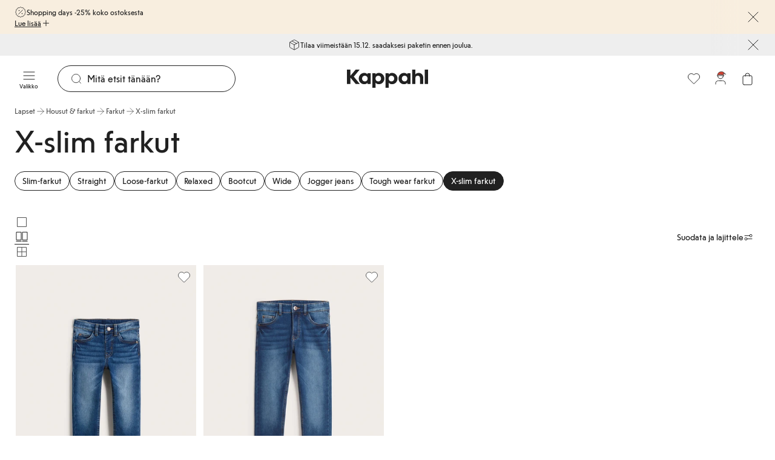

--- FILE ---
content_type: text/html; charset=utf-8
request_url: https://www.kappahl.com/fi-fi/lapset/housut--farkut/farkut/x-slim-farkut
body_size: 43900
content:


<!DOCTYPE html>
<html lang="fi">
<head>
    <meta charset="utf-8" />
    <meta name="viewport" content="width=device-width, initial-scale=1.0">
<!-- Google Tag Manager -->
<script nonce='x0Od9sRxHUaQOcDBBZVdpQ==' type="text/javascript">
        // create dataLayer
        window.dataLayer = window.dataLayer || [];
        function gtag() {
            dataLayer.push(arguments);
        }

        // set „denied" as default for both ad and analytics storage, as well as ad_user_data and ad_personalization,
        gtag("consent", "default", {
            ad_user_data: "denied",
            ad_personalization: "denied",
            ad_storage: "denied",
            analytics_storage: "denied",
            wait_for_update: 2000 // milliseconds to wait for update
        });
    </script>

<script nonce='x0Od9sRxHUaQOcDBBZVdpQ=='>(function(w,d,s,l,i){w[l]=w[l]||[];w[l].push({'gtm.start':
new Date().getTime(),event:'gtm.js'});var f=d.getElementsByTagName(s)[0],
j=d.createElement(s),dl=l!='dataLayer'?'&l='+l:'';j.async=true;j.src=
'https://www.googletagmanager.com/gtm.js?id='+i+dl;f.parentNode.insertBefore(j,f);
})(window,document,'script','dataLayer','GTM-NK54CJVV');</script>
<!-- End Google Tag Manager -->        <script nonce="x0Od9sRxHUaQOcDBBZVdpQ==" type="text/plain" data-usercentrics="Raygun">
            !function (a, b, c, d, e, f, g, h) {
            a.RaygunObject = e, a[e] = a[e] || function () {
                (a[e].o = a[e].o || []).push(arguments)
            }, f = b.createElement(c), g = b.getElementsByTagName(c)[0],
                f.async = 1, f.src = d, g.parentNode.insertBefore(f, g), h = a.onerror, a.onerror = function (b, c, d, f, g) {
                    h && h(b, c, d, f, g), g || (g = new Error(b)), a[e].q = a[e].q || [], a[e].q.push({
                        e: g
                    })
                }
            }(window, document, "script", "//cdn.raygun.io/raygun4js/raygun.min.js", "rg4js");
        </script>
        <script nonce="x0Od9sRxHUaQOcDBBZVdpQ==" type="text/plain" data-usercentrics="Raygun">
            rg4js('apiKey', 'pbWMYexy2YhuFuzwVM7JQ');
            rg4js('enableCrashReporting', true);
            rg4js('setVersion', '15.9.6');
            rg4js('options', {
                ignore3rdPartyErrors: true,
                ignoreAjaxError: true,
                ignoreAjaxAbort: true
            });
        </script>

    <link rel="icon" href="/favicon.ico" sizes="any">
    <link rel="icon" href="/icon.svg" type="image/svg+xml">
    <link rel="apple-touch-icon" href="/apple-touch-icon.png">
    <link rel="manifest" href="/manifest">


<title>Farkut lapsille x-slim | Kappahl</title><link rel="stylesheet" type="text/css" href="/assets/browser.bundle.76d3b9e49f865140e8c4.css" />
<meta name="description" content="" data-dynamic="1" />
<meta name="robots" content="index,follow" data-dynamic="1" />
<meta property="og:url" content="https://www.kappahl.com/fi-fi/lapset/housut--farkut/farkut/x-slim-farkut" data-dynamic="1" />
<meta property="og:type" content="website" data-dynamic="1" />
<meta property="og:title" content="Farkut lapsille x-slim | Kappahl" data-dynamic="1" />
<meta property="og:description" content="" data-dynamic="1" />

                <script nonce='x0Od9sRxHUaQOcDBBZVdpQ=='>
                if (!('Promise' in window && Promise.prototype.finally)) {
                    document.write('<' + 'script src="/assets/polyfills.bundle.bfcf3a83391a9d57ed1f.js" onerror="window.rg4js&&window.rg4js(\'send\', new Error(\'Failed to load: /assets/polyfills.bundle.bfcf3a83391a9d57ed1f.js\'))"></' + 'script>');
                }
                </script>
                <script nonce='x0Od9sRxHUaQOcDBBZVdpQ=='>
                window.scopeReady = new Promise(function (res, rej) { window.resolveScopeReady = res; window.rejectScopeReady = rej; });
                </script>
            <link rel="canonical" href="/fi-fi/lapset/housut--farkut/farkut/x-slim-farkut" id="link-canonical" />
<script nonce='x0Od9sRxHUaQOcDBBZVdpQ==' src="/assets/browser.bundle.6a4ad0cf106bd78f8f99.js" integrity="sha384-OeQnQt4Lqn7uDPLUADCB+vgwqJWFL+S4TlWrzpr/oE9AmSdTBwWrgztmuIsf+D1a" crossorigin="anonymous" async></script>
<script nonce='x0Od9sRxHUaQOcDBBZVdpQ==' src="/assets/vendor.bundle.8988c1ea3d0af2d15e63.js" integrity="sha384-kCUvH/C0MHXsrZLDThBkNSh4F7CqLrm5S2Px6bOAp1RgTHBr0XfOVuMjlEAq5tzp" crossorigin="anonymous" async></script>
<script nonce='x0Od9sRxHUaQOcDBBZVdpQ==' src="/assets/nitro.bundle.965e2453aef0b6a7f72c.js" integrity="sha384-xLo1d+9KdAJwSn+1eG+1uPtnIZ2sqnXT0CCQ2dNvcwdLewdE7Nh4uA0gCxqPQ8x9" crossorigin="anonymous" async></script>
<script nonce='x0Od9sRxHUaQOcDBBZVdpQ==' src="/assets/glitz.bundle.ac900c8e4fe5b364a485.js" integrity="sha384-2TW0zZVL7KW3aeNnprdTG4fWCEIDiYteRpPiV+IiuZGGzBlhGbQw1BvQaoCjRpXk" crossorigin="anonymous" async></script>
<script nonce='x0Od9sRxHUaQOcDBBZVdpQ==' src="/assets/2055.bundle.debaa773baa6f83eee77.js" integrity="sha384-IZ4YM1Y4FaZipI+BcThnWT1QhQlb/857kv7Drnx5WvONw7fSXoFCA+X7PwHc1RDN" crossorigin="anonymous" async></script>
<link rel="stylesheet" type="text/css" href="/assets/browser.bundle.76d3b9e49f865140e8c4.css" integrity="sha384-DTK2LW4dPKWsRUXc60qaagiO2DLSBewOLUZQZvYsPVQl03mQGtrwU6VkkWHEpZ3F" crossorigin="anonymous" />
<link rel="preload" href="/assets/KappahlType-Bold.6eba954930dce62d49b3.woff2" as="font" crossorigin="anonymous" />
<link rel="preload" href="/assets/KappahlType-Regular.aa44210367fb59acffa0.woff2" as="font" crossorigin="anonymous" />

        <link rel="alternate" href="https://www.kappahl.com/fi-fi/lapset/housut--farkut/farkut/x-slim-farkut" hreflang="fi-FI" />
        <link rel="alternate" href="https://www.kappahl.com/nb-no/barn/bukser--jeans/jeans/x-slim" hreflang="nb-NO" />
        <link rel="alternate" href="https://www.kappahl.com/pl-pl/dziecko/spodnie-i-jeansy/jeansy/x-slim" hreflang="pl-PL" />
        <link rel="alternate" href="https://www.kappahl.com/sv-se/barn/byxor--jeans/jeans/x-slim" hreflang="sv-SE" />
        <link rel="alternate" href="https://www.kappahl.com/sv-se/barn/byxor--jeans/jeans/x-slim" hreflang="sv-DK" />
        <link rel="alternate" href="https://www.kappahl.com/sv-se/barn/byxor--jeans/jeans/x-slim" hreflang="x-default" />

    <style data-glitz>@keyframes a{from{}to{}}.a{background-color:white}.b{flex-direction:column;-webkit-box-orient:vertical;-webkit-box-direction:normal}.c{display:-webkit-box;display:-moz-box;display:-ms-flexbox;display:-webkit-flex;display:flex}.d{min-height:100svh}.g{pointer-events:none}.h{opacity:0}.k{transform:translate(0, -100%)}.l{left:16px}.m{top:0}.n{color:#212121}.o{background-color:#FFFFFF}.p{position:absolute}.u{cursor:pointer}.v{text-align:inherit}.w{text-decoration:none}.x{-webkit-user-select:none;-moz-user-select:none;-ms-user-select:none;user-select:none}.y{padding-bottom:0}.z{padding-top:0}.a0{padding-right:0}.a1{padding-left:0}.a2{border-bottom-width:0}.a3{border-top-width:0}.a4{border-right-width:0}.a5{border-left-width:0}.a6{font-weight:inherit}.a7{font-variant:inherit}.a8{font-style:inherit}.a9{font-size:inherit}.aa{font-family:inherit}.ab{z-index:7}.ac{position:-webkit-sticky;position:sticky}.ae{background-color:#F8EEDF}.af{padding-left:24px}.ag{padding-right:24px}.ah{position:relative}.ai{padding-bottom:8px}.aj{padding-top:8px}.ak{height:56px}.al{row-gap:4px}.am{justify-content:center;-webkit-box-pack:center}.an{align-items:flex-start;-webkit-box-align:start}.ao{width:1280px}.ap{max-width:100%}.aq{margin-right:auto}.ar{margin-left:auto}.as{background-image:-webkit-linear-gradient(270deg, #F8EEDF 13.36%, rgba(248, 238, 223, 0.00) 77.48%);background-image:-moz-linear-gradient(270deg, #F8EEDF 13.36%, rgba(248, 238, 223, 0.00) 77.48%);background-image:linear-gradient(270deg, #F8EEDF 13.36%, rgba(248, 238, 223, 0.00) 77.48%)}.at{right:24px}.au{width:75px}.av{-webkit-column-gap:8px;column-gap:8px}.aw{flex-shrink:0}.ax{align-items:center;-webkit-box-align:center}.az{gap:8px}.b0{display:-webkit-inline-box;display:-moz-inline-box;display:-ms-inline-flexbox;display:-webkit-inline-flex;display:inline-flex}.b7{text-decoration:inherit}.b8{color:inherit}.b9{font-weight:400}.ba{font-family:Kappahl Type,Arial}.bb{line-height:16px}.bc{font-size:12px}.bd{font-size:20px}.be{height:1em}.bf{width:1em}.bl{text-decoration:underline}.bm{transition-timing-function:ease-out}.bn{transition-duration:200ms}.bo{transition-property:color, background-color, border-color;-webkit-transition-property:color, background-color, border-color;-moz-transition-property:color, background-color, border-color}.bp{gap:4px}.bu{background-color:transparent}.bv{height:unset}.bw{-webkit-line-clamp:1}.bx{-webkit-box-orient:vertical}.by{display:inline-block}.bz{text-overflow:ellipsis}.c0{white-space:nowrap}.c1{overflow:hidden}.c2{stroke-width:1.5}.c3{font-size:16px}.c4{right:0}.c5{bottom:0}.c8{line-height:20px}.c9{display:contents}.ca{font-size:1.5em}.cb{padding-bottom:12px}.cc{top:56px}.cd{left:0}.ce{max-width:calc(100vw - 48px)}.cf{display:block}.cg{max-width:310px}.ch{font-size:14px}.ci{margin-bottom:0}.cj{margin-top:0}.ck{margin-right:0}.cl{margin-left:0}.cm{flex-wrap:wrap;-webkit-box-lines:multiple}.cn{margin-bottom:12px}.co{margin-top:12px}.cs{padding-right:12px}.ct{padding-left:12px}.cu{height:calc(16px + 16px)}.cv{z-index:6}.cw{background-color:#EEEEEE}.cx{overflow-x:hidden}.cy{overflow-y:hidden}.cz{padding-bottom:6px}.d0{padding-top:6px}.d1{height:36px}.d2{background-image:-webkit-linear-gradient(270deg, #EEEEEE 13.36%, rgba(248, 238, 223, 0.00) 77.48%);background-image:-moz-linear-gradient(270deg, #EEEEEE 13.36%, rgba(248, 238, 223, 0.00) 77.48%);background-image:linear-gradient(270deg, #EEEEEE 13.36%, rgba(248, 238, 223, 0.00) 77.48%)}.d4{transition-property:background-color, color, top;-webkit-transition-property:background-color, color, top;-moz-transition-property:background-color, color, top}.d5{top:92px}.d6{height:75px}.d7{padding-top:12px}.d8{z-index:5}.d9{width:100%}.da{text-align:center}.db{border-bottom-style:solid}.dc{border-bottom-color:#D44333}.dd{border-bottom-width:1px}.de{border-top-style:solid}.df{border-top-color:#D44333}.dg{border-top-width:1px}.dh{border-right-style:solid}.di{border-right-color:#D44333}.dj{border-right-width:1px}.dk{border-left-style:solid}.dl{border-left-color:#D44333}.dm{border-left-width:1px}.dn{color:#FFFFFF}.do{background-color:#D44333}.dp{grid-template-columns:1fr 1fr 1fr;-ms-grid-columns:1fr 1fr 1fr}.dq{display:-ms-grid;display:grid}.dr{flex-direction:row;-webkit-box-orient:horizontal;-webkit-box-direction:normal}.ds{z-index:10}.dt{margin-right:24px}.dw{min-width:calc(20px + 24px)}.dx{height:calc(20px + 24px)}.dy{line-height:10px}.dz{font-size:10px}.e0{flex-grow:1;-webkit-box-flex:1}.e1{max-width:540px}.e2{transition-property:border-bottom-color, border-top-color, border-left-color, border-right-color, width, background-color, color;-webkit-transition-property:border-bottom-color, border-top-color, border-left-color, border-right-color, width, background-color, color;-moz-transition-property:border-bottom-color, border-top-color, border-left-color, border-right-color, width, background-color, color}.e3{flex-shrink:1}.e4{border-bottom-color:#212121}.e5{border-top-color:#212121}.e6{border-right-color:#212121}.e7{border-left-color:#212121}.e8{cursor:-webkit-text;cursor:text}.e9{padding-left:20px}.ea{border-radius:32px}.eb{transition-property:color;-webkit-transition-property:color;-moz-transition-property:color}.ec{margin-right:8px}.ee{height:calc(20px + 24px - 2px)}.ej{justify-content:flex-end;-webkit-box-pack:end}.em{background-color:#212121}.eo{transform:scale(0)}.ep{border-radius:100vw}.eq{right:calc(50% - 21px)}.er{min-width:21px}.es{height:21px}.et{top:166px}.eu{transition-property:top;-webkit-transition-property:top;-moz-transition-property:top}.ev{transition-property:padding-top;-webkit-transition-property:padding-top;-moz-transition-property:padding-top}.ew{min-height:36px}.ez{list-style:none}.f2{color:#515151}.f3{height:16px}.f4{-webkit-column-gap:4px;column-gap:4px}.f5{line-height:16}.f6{text-align:left}.f7{margin-bottom:24px}.f8{line-height:56px}.f9{font-size:52px}.fa{justify-content:flex-start;-webkit-box-pack:start}.ff{border-radius:100vh}.fo{margin-top:32px}.fp{top:167px}.fq{z-index:4}.fr{margin-right:-50vw}.fs{margin-left:-50vw}.ft{right:50%}.fu{width:100vw}.fv{max-width:unset}.fw{clip:rect(0 0 0 0)}.fx{-webkit-clip-path:inset(100%);clip-path:inset(100%)}.fy{margin-bottom:-1px}.fz{margin-top:-1px}.g0{margin-right:-1px}.g1{margin-left:-1px}.g2{height:1px}.g3{width:1px}.g4{box-sizing:content-box}.g5{width:24px}.g6{height:24px}.g7{height:100%}.gb{-webkit-appearance:none}.gc{left:50%}.gd{margin-bottom:32px}.ge{order:3}.gf{row-gap:32px}.gg{grid-template-columns:repeat(4, minmax(0, 1fr));-ms-grid-columns:repeat(4, minmax(0, 1fr))}.gh{padding-top:2px}.gi{padding-right:2px}.gj{padding-left:2px}.gk{margin-bottom:4px}.gl{transition-property:opacity;-webkit-transition-property:opacity;-moz-transition-property:opacity}.gm{z-index:1}.gn{transform:translateY(-50%)}.go{top:50%}.gp{-webkit-filter:drop-shadow(0 2px 4px rgba(0, 0, 0, .1)) drop-shadow(0 2px 8px rgba(0, 0, 0, .05));filter:drop-shadow(0 2px 4px rgba(0, 0, 0, .1)) drop-shadow(0 2px 8px rgba(0, 0, 0, .05))}.gq{border-radius:100%}.gr{stroke-width:1.2}.gs{flex-basis:auto}.gt{flex-grow:0;-webkit-box-flex:0}.gv{will-change:filter}.gw{transition-property:-webkit-filter,filter;-webkit-transition-property:-webkit-filter,filter;-moz-transition-property:filter}.gx{object-fit:cover}.gy{aspect-ratio:170/252}.gz{right:16px}.h0{max-width:calc(100% - 16px - 32px)}.h1{bottom:8px}.h2{left:8px}.h3{width:-webkit-min-content;width:-moz-min-content;width:min-content}.h4{padding-right:4px}.h5{padding-left:4px}.h6{min-width:16px}.h7{gap:2px}.h8{transform:scale(1)}.h9{opacity:1}.ha{transition-property:opacity, transform;-webkit-transition-property:opacity, transform;-moz-transition-property:opacity, transform}.hb{fill:#FFFFFF}.hc{justify-content:space-between;-webkit-box-pack:justify}.he{gap:6px}.hf{align-items:baseline;-webkit-box-align:baseline}.hg{align-self:center;-ms-grid-row-align:center}.hh{overflow-anchor:none}.hi{order:4}.hj{row-gap:16px}.hk{top:100%}.hl{max-height:160px}.hm{will-change:max-height}.hn{transition-duration:300ms}.ho{transition-property:max-height;-webkit-transition-property:max-height;-moz-transition-property:max-height}.hp{border-bottom-color:transparent}.hq{border-top-color:transparent}.hr{border-right-color:transparent}.hs{border-left-color:transparent}.ht{background-image:-webkit-linear-gradient(rgba(255, 255, 255, 0) 0%, rgba(255, 255, 255, 0.5) 50%, white 100%);background-image:-moz-linear-gradient(rgba(255, 255, 255, 0) 0%, rgba(255, 255, 255, 0.5) 50%, white 100%);background-image:linear-gradient(rgba(255, 255, 255, 0) 0%, rgba(255, 255, 255, 0.5) 50%, white 100%)}.hu{height:40px}.hv{padding-bottom:16px}.hw{padding-top:16px}.hx{padding-bottom:40px}.hy{padding-top:40px}.hz{padding-right:40px}.i0{padding-left:40px}.i1{width:calc(33.33333333333333% - (24px * 0.3333333333333333))}.i2{line-height:32px}.i3{font-size:24px}.i4{margin-bottom:8px}.i5{margin-top:8px}.i6{margin-bottom:16px}.i7{margin-top:24px}.i8{flex-wrap:nowrap;-webkit-box-lines:nowrap}.i9{max-width:150px}.ia{transition-timing-function:ease-in}.ib{padding-right:16px}.ic{padding-left:16px}.id{margin-right:32px}.ie{font-size:32px}.if{min-width:calc(16px + 16px)}.ig{font-size:1em}.ih{width:calc(66.66666666666666% - (24px * 0.6666666666666666))}.ip{line-height:24px}.iq{width:300px}.ir{background-color:#F2F2F2}.is{word-break:break-word}.it{white-space:normal}.iu{padding-bottom:32px}.iv{padding-top:32px}.iw{row-gap:12px}.ix{-webkit-column-gap:24px;column-gap:24px}.iy{-webkit-column-gap:48px;column-gap:48px}.iz{height:23px}.j0{z-index:8}.j1{transform:translateX(-50%)}.j2{position:fixed}.e:focus{pointer-events:none}.f:focus{opacity:0}.i:focus{z-index:12}.j:focus{transform:translate(0, 0)}.q:focus{outline-offset:-2px}.r:focus{outline-color:#276EF1}.s:focus{outline-style:solid}.t:focus{outline-width:0}.b3:focus{text-decoration:inherit}.b4:focus{color:inherit}.bj:focus{text-decoration:underline}.ay:not(:last-child){margin-right:0}.d3:not(:last-child){margin-right:24px}.il:not(:last-child){flex-basis:0}.im:not(:last-child){flex-shrink:1}.in:not(:last-child){flex-grow:1;-webkit-box-flex:1}.io:not(:last-child){margin-right:32px}.b1:active{text-decoration:inherit}.b2:active{color:inherit}.bi:active{text-decoration:underline}.b5:hover{text-decoration:inherit}.b6:hover{color:inherit}.bk:hover{text-decoration:underline}.f1:hover{color:#515151}.ed::placeholder{color:#212121}.ef:-webkit-autofill{animation-iteration-count:20}.eg:-webkit-autofill{animation-timing-function:ease-out}.eh:-webkit-autofill{animation-duration:50ms}.ei:-webkit-autofill{animation-name:a}.ex:empty:before{white-space:pre}.ey:empty:before{content:" "}.f0:visited{color:#515151}.g8:focus-within{outline-color:#276EF1}.g9:focus-within{outline-style:solid}.ga:focus-within{outline-width:0}.ii:last-child{flex-basis:0}.ij:last-child{flex-shrink:1.2}.ik:last-child{flex-grow:1.2;-webkit-box-flex:1.2}</style><style data-glitz media="(hover: none)">.bg:hover{text-decoration:underline}.bq:hover{background-color:transparent}.br:hover{color:inherit}.cp:hover{background-color:#FFFFFF}.cq:hover{color:#212121}.fg:hover{background-color:#212121}.fh:hover{color:#FFFFFF}.hd:hover{text-decoration:none}</style><style data-glitz media="(hover: hover)">.bh:hover{text-decoration:underline}.bs:hover{background-color:transparent}.bt:hover{color:inherit}.c6:hover{text-decoration:none}.c7:hover{background-color:#F2F2F2}.cr:hover{color:#212121}.fb:hover{border-bottom-color:#F2F2F2}.fc:hover{border-top-color:#F2F2F2}.fd:hover{border-right-color:#F2F2F2}.fe:hover{border-left-color:#F2F2F2}.fi:hover{border-bottom-color:#757575}.fj:hover{border-top-color:#757575}.fk:hover{border-right-color:#757575}.fl:hover{border-left-color:#757575}.fm:hover{background-color:#757575}.fn:hover{color:#FFFFFF}</style><style data-glitz media="(min-width: 1024px)">.du{padding-right:8px}.dv{padding-left:8px}.ek{flex-shrink:0}.el{flex-grow:1;-webkit-box-flex:1}.gu:hover{-webkit-filter:brightness(90%);filter:brightness(90%)}</style>
</head>
<body class="kappahl-site">
<!-- Google Tag Manager (noscript) -->
<noscript><iframe src="https://www.googletagmanager.com/ns.html?id=GTM-NK54CJVV"
height="0" width="0" style="display:none;visibility:hidden"></iframe></noscript>
<!-- End Google Tag Manager (noscript) -->

    <div id="container"><div class="a b c d"><button type="button" class="e f g h i j k l m n o p q r s t u v w x y z a0 a1 a2 a3 a4 a5 a6 a7 a8 a9 aa">Siirry sisältöön</button><div class="ab ac m n ae af ag"><div class="ah ai aj ak al am an b c ao ap aq ar"><div class="ak as g at au p"></div><div class="av aw ax c"><div class="ay aw az ax b0 b1 b2 b3 b4 b5 b6 b7 b8 b9 ba bb bc"><svg xmlns="http://www.w3.org/2000/svg" fill="none" viewBox="0 0 24 24" width="1em" height="1em" alt="" class="bd be bf b0"><path stroke="currentColor" stroke-linecap="round" stroke-linejoin="round" d="M9 9h.01M15 15h.01M16 8l-8 8m1.202 4.6a1.24 1.24 0 0 1 .92.247l1.203.924c.398.305.951.305 1.348 0l1.249-.959c.233-.179.527-.258.818-.219l1.562.206c.497.065.976-.212 1.168-.675l.601-1.453c.112-.272.328-.488.6-.6l1.453-.601c.464-.191.74-.671.675-1.168l-.198-1.505a1.24 1.24 0 0 1 .247-.92l.923-1.204a1.105 1.105 0 0 0 0-1.347l-.959-1.25a1.1 1.1 0 0 1-.219-.818l.206-1.562a1.11 1.11 0 0 0-.675-1.168l-1.453-.601a1.1 1.1 0 0 1-.6-.6l-.6-1.453a1.11 1.11 0 0 0-1.169-.675l-1.562.206a1.1 1.1 0 0 1-.817-.217l-1.25-.959a1.105 1.105 0 0 0-1.347 0l-1.249.959a1.12 1.12 0 0 1-.818.219L7.696 3.2a1.11 1.11 0 0 0-1.167.675l-.6 1.453a1.12 1.12 0 0 1-.6.6l-1.453.6c-.464.192-.74.671-.675 1.168l.206 1.562c.038.291-.041.585-.219.818l-.959 1.249a1.105 1.105 0 0 0 0 1.347l.959 1.25c.179.232.258.527.219.818L3.2 16.303c-.065.497.211.976.675 1.168l1.453.601c.272.112.488.328.6.6l.6 1.453c.192.464.672.74 1.169.675zM9.5 9a.5.5 0 1 1-1 0 .5.5 0 0 1 1 0m6 6a.5.5 0 1 1-1 0 .5.5 0 0 1 1 0"></path></svg><span>Shopping days -25% koko ostoksesta</span></div></div><button aria-expanded="false" aria-controls="ExpandableHeaderBannerBlock-226617" type="button" class="bg bh bi bj bk bl q r s t bm bn bo bp bq br bs bt bu b8 bv y z a0 a1 b9 ba bb bc ap am ax b0 u v x a2 a3 a4 a5 a7 a8"><span class="bw bx by bz c0 c1">Lue lisää</span><svg xmlns="http://www.w3.org/2000/svg" fill="none" viewBox="0 0 24 25" width="1em" height="1em" alt="" class="aw c2 c3 be bf b0"><path stroke="currentColor" stroke-linecap="round" stroke-linejoin="round" d="M12 5.923v14m-7-7h14"></path></svg></button><button aria-label="Sulje" type="button" class="ak ae y z a0 a1 c4 c5 m p q r s t bm bn bo bq br c6 c7 bt b8 b9 ba c8 c3 ap am ax b0 u v w x a2 a3 a4 a5 a7 a8"><span class="c9 bw bx bz c0 c1"><svg xmlns="http://www.w3.org/2000/svg" fill="none" viewBox="0 0 24 24" width="1em" height="1em" alt="" class="ca be bf b0"><path stroke="currentColor" stroke-linecap="round" stroke-linejoin="round" d="m20 4.077-16 16m0-16 16 16"></path></svg></span></button></div><div id="ExpandableHeaderBannerBlock-226617" aria-hidden="true" style="height:0;margin-top:0;margin-bottom:0;padding-top:0;padding-bottom:0;overflow:hidden" class="cb cc n ae c4 cd p"><div class="ao ce aq ar cf"><div class="cg"><p class="b9 ba c8 ch ci cj ck cl">Ei Newbie. Ostaessasi 2 tuotetta tai enemmän. Voimassa 16.12. asti myymälässä ja verkossa. Ei voi yhdistää muihin alennuksiin tai tarjouksiin.</p>
<p class="b9 ba c8 ch ci cj ck cl">Voimassa verkkokaupassa 11.12. klo 18.00 alkaen, myymälässä 12.12. alkaen.</p></div><div class="cm cn co az c"><a tabindex="-1" class="g q r s t bm bn bo bp cp cq c6 c7 cr o n ai aj cs ct cu b9 ba bb ch ap am ax b0 w" data-scope-link="true" href="/fi-fi/naiset"><span class="bw bx by bz c0 c1">Naiset</span><svg xmlns="http://www.w3.org/2000/svg" fill="none" viewBox="0 0 24 24" width="1em" height="1em" alt="" class="aw c2 c3 be bf b0"><path stroke="currentColor" stroke-linecap="round" stroke-linejoin="round" d="M5 12h14m0 0-7-7m7 7-7 7"></path></svg></a><a tabindex="-1" class="g q r s t bm bn bo bp cp cq c6 c7 cr o n ai aj cs ct cu b9 ba bb ch ap am ax b0 w" data-scope-link="true" href="/fi-fi/miehet"><span class="bw bx by bz c0 c1">Miehet</span><svg xmlns="http://www.w3.org/2000/svg" fill="none" viewBox="0 0 24 24" width="1em" height="1em" alt="" class="aw c2 c3 be bf b0"><path stroke="currentColor" stroke-linecap="round" stroke-linejoin="round" d="M5 12h14m0 0-7-7m7 7-7 7"></path></svg></a><a tabindex="-1" class="g q r s t bm bn bo bp cp cq c6 c7 cr o n ai aj cs ct cu b9 ba bb ch ap am ax b0 w" data-scope-link="true" href="/fi-fi/lapset"><span class="bw bx by bz c0 c1">Lapset</span><svg xmlns="http://www.w3.org/2000/svg" fill="none" viewBox="0 0 24 24" width="1em" height="1em" alt="" class="aw c2 c3 be bf b0"><path stroke="currentColor" stroke-linecap="round" stroke-linejoin="round" d="M5 12h14m0 0-7-7m7 7-7 7"></path></svg></a><a tabindex="-1" class="g q r s t bm bn bo bp cp cq c6 c7 cr o n ai aj cs ct cu b9 ba bb ch ap am ax b0 w" data-scope-link="true" href="/fi-fi/vauvat"><span class="bw bx by bz c0 c1">Vauvat</span><svg xmlns="http://www.w3.org/2000/svg" fill="none" viewBox="0 0 24 24" width="1em" height="1em" alt="" class="aw c2 c3 be bf b0"><path stroke="currentColor" stroke-linecap="round" stroke-linejoin="round" d="M5 12h14m0 0-7-7m7 7-7 7"></path></svg></a></div></div></div></div><div class="cv ac cc n cw af ag"><div class="cx am cy ah cz d0 d1 ax c ao ap aq ar"><div class="d1 d2 g at au p"></div><a class="d3 aw az ax b0 b1 b2 b3 b4 b5 b6 b7 b8 b9 ba bb bc q r s t" data-scope-link="true" href="/fi-fi/asiakaspalvelu/tilaus"><svg xmlns="http://www.w3.org/2000/svg" fill="none" viewBox="0 0 24 24" width="1em" height="1em" alt="" class="bd be bf b0"><path stroke="currentColor" stroke-linecap="round" stroke-linejoin="round" d="M20.5 7.278 12 12m0 0L3.5 7.278M12 12v9.5m9-5.441V7.94c0-.342 0-.513-.05-.666a1 1 0 0 0-.215-.364c-.109-.119-.258-.202-.558-.368l-7.4-4.111c-.284-.158-.425-.237-.575-.268a1 1 0 0 0-.403 0c-.15.031-.292.11-.576.268l-7.4 4.11c-.3.167-.45.25-.558.369a1 1 0 0 0-.215.364C3 7.428 3 7.599 3 7.94v8.118c0 .342 0 .514.05.666a1 1 0 0 0 .215.364c.109.119.258.202.558.368l7.4 4.111c.284.158.425.237.576.268.133.027.27.027.402 0 .15-.031.292-.11.576-.268l7.4-4.11c.3-.167.45-.25.558-.369a1 1 0 0 0 .215-.364c.05-.152.05-.324.05-.666M16.5 9.5l-9-5"></path></svg><span>Tilaa viimeistään 15.12. saadaksesi paketin ennen joulua.</span></a><button aria-label="Sulje" type="button" class="d1 cw y z a0 a1 c4 c5 m p q r s t bm bn bo bq br c6 c7 bt b8 b9 ba c8 c3 ap am ax b0 u v w x a2 a3 a4 a5 a7 a8"><span class="c9 bw bx bz c0 c1"><svg xmlns="http://www.w3.org/2000/svg" fill="none" viewBox="0 0 24 24" width="1em" height="1em" alt="" class="ca be bf b0"><path stroke="currentColor" stroke-linecap="round" stroke-linejoin="round" d="m20 4.077-16 16m0-16 16 16"></path></svg></span></button></div></div><header class="bm bn d4 d5 ac ax c d6 cb d7 d8 n o"><div class="bm bn d4 b8 bu d9"><noscript class="da db dc dd de df dg dh di dj dk dl dm dn do">Näyttää siltä, että selaimessasi ei ole 
JavaScriptiä, joka tarvitaan tämän sivuston käyttämiseen.</noscript><div class="dp ax dq ao ce aq ar"><nav aria-label="Päävalikko" class="d8 dr cd ax c ah"><button aria-label="Valikko" type="button" class="ds dt du dv y z a0 a1 ah q r s t bm bn bo bq br c6 c7 bt bu b8 dw dx b9 ba c8 c3 ap am ax b0 u v w x a2 a3 a4 a5 a7 a8"><span class="c9 bw bx bz c0 c1"><span class="ax b c"><svg xmlns="http://www.w3.org/2000/svg" fill="none" viewBox="0 0 24 24" width="1em" height="1em" alt="" class="ca be bf b0"><path stroke="currentColor" stroke-linecap="round" stroke-linejoin="round" d="M3 12h18M3 6h18M3 18h18"></path></svg><span class="dy dz e0">Valikko</span></span></span></button><div class="e0 ah"><div><form role="search" action="/fi-fi/etsi" class="bu aq ar e1 ah az ax c"><div class="bm bn e2 dx e0 e3 db dd e4 de dg e5 dh dj e6 dk dm e7 e8 e9 o ax c ea"><svg xmlns="http://www.w3.org/2000/svg" fill="none" viewBox="0 0 24 24" width="1em" height="1em" alt="" class="b8 bm bn eb aw ec bd be bf b0"><path stroke="currentColor" stroke-linecap="round" stroke-linejoin="round" d="m21 21-3.5-3.5m2.5-6a8.5 8.5 0 1 1-17 0 8.5 8.5 0 0 1 17 0"></path></svg><input type="search" name="q" autoComplete="off" aria-label="Etsi" value="" placeholder="Mitä etsit tänään?" class="ed ee n a0 a1 bu cb d7 b9 ba c8 c3 e8 t a2 a3 a4 a5 d9 q r s ef eg eh ei bm bn eb"/></div><button tabindex="-1" style="opacity:0" type="button" class="q r s t bm bn bo bq br c6 c7 bt bu b8 bv y z a0 a1 b9 ba bb ch ap am ax b0 u v w x a2 a3 a4 a5 a7 a8"><span class="bw bx by bz c0 c1">Peruuta</span></button></form></div></div></nav><div class="d8 am ax c"><a aria-label="Siirry aloitussivulle" class="q r s t" data-scope-link="true" href="/fi-fi"><svg xmlns="http://www.w3.org/2000/svg" fill="none" viewBox="0 0 134 30" height="30" class="cf"><path fill="currentColor" fill-rule="evenodd" d="m5.86 10 8.548-10h6.628l-9.698 11.588 9.838 12.06h-6.768L5.86 13.413V23.65H0V0h5.86zM128.589 0h5.303v23.649h-5.303zM74.621 5.473c-2.337 0-4.43.81-5.651 2.533v-2.06h-5.163V30h5.302v-8.176c1.256 1.588 3.245 2.297 5.512 2.297 4.919 0 8.93-4.121 8.93-9.324s-3.976-9.324-8.93-9.324m19.501 0c2.337 0 4.43.81 5.651 2.534V5.946h5.164v17.703h-5.163v-2.027c-1.222 1.723-3.315 2.5-5.652 2.5-4.919 0-8.93-4.122-8.93-9.325s4.011-9.324 8.93-9.324m-46.956 9.324c0 2.77 1.919 4.73 4.605 4.73s4.605-1.96 4.605-4.73c0-2.736-1.919-4.73-4.605-4.73s-4.605 1.994-4.605 4.73m26.337 4.73c-2.686 0-4.605-1.96-4.605-4.73 0-2.736 1.92-4.73 4.605-4.73s4.605 1.994 4.605 4.73c0 2.77-1.919 4.73-4.605 4.73m21.735 0c-2.686 0-4.605-1.96-4.605-4.73 0-2.736 1.919-4.73 4.605-4.73s4.605 1.994 4.605 4.73c0 2.77-1.92 4.73-4.605 4.73m-65.654 0c-2.687 0-4.605-1.926-4.605-4.73 0-2.77 1.918-4.73 4.605-4.73 2.72 0 4.604 2.095 4.604 4.865 0 2.804-1.918 4.595-4.605 4.595m17.651-11.52c1.221-1.724 3.315-2.534 5.652-2.534 4.954 0 8.93 4.121 8.93 9.324s-4.011 9.324-8.93 9.324c-2.268 0-4.256-.71-5.512-2.297V30h-5.303V5.946h5.163zm-13.118 0c-1.22-1.723-3.314-2.534-5.651-2.534-4.919 0-8.93 4.122-8.93 9.324 0 5.203 4.011 9.325 8.93 9.325 2.337 0 4.43-.777 5.651-2.5v2.027h5.164V5.946h-5.164zm84.145-2.534c-2.721 0-4.465 1.318-5.233 2.568V0h-5.302v23.649h5.302v-9.257c0-2.5 1.082-4.324 3.838-4.324s3.837 1.824 3.837 4.324v9.257h5.303v-10c0-4.73-2.721-8.176-7.745-8.176" clip-rule="evenodd"></path></svg></a></div><nav aria-label="Käyttäjävalikko" class="c4 ej d8 c ah"><a aria-label="Suosikit" class="du dv y z a0 a1 ah q r s t bm bn bo bq br c6 c7 bt bu b8 dw dx b9 ba c8 c3 ap am ax b0 w" data-scope-link="true" href="/fi-fi/minun-tuotteeni/favorites"><span class="c9 bw bx bz c0 c1"><svg xmlns="http://www.w3.org/2000/svg" fill="none" viewBox="0 0 24 25" width="1em" height="1em" alt="" class="ek el ca be bf b0"><path stroke="currentColor" d="M21.912 9.299a5.54 5.54 0 0 1-1.62 3.915l-7.823 7.83c-.26.259-.68.259-.939 0l-7.823-7.83a5.54 5.54 0 0 1 0-7.83 5.53 5.53 0 0 1 7.824 0l.468.469.469-.469a5.53 5.53 0 0 1 7.823 0 5.54 5.54 0 0 1 1.621 3.915Z" clip-rule="evenodd"></path></svg></span></a><a aria-label="Kirjaudu sisään / rekisteröidy" data-test-id="open-login-button" class="du dv y z a0 a1 ah q r s t bm bn bo bq br c6 c7 bt bu b8 dw dx b9 ba c8 c3 ap am ax b0 w" data-scope-link="true" href="/fi-fi/login"><span class="c9 bw bx bz c0 c1"><svg xmlns="http://www.w3.org/2000/svg" fill="none" viewBox="0 0 24 24" width="1em" height="1em" alt="" class="ek el ca be bf b0"><path stroke="currentColor" stroke-linecap="round" stroke-linejoin="round" d="M20 21c0-1.396 0-2.093-.172-2.661a4 4 0 0 0-2.667-2.667c-.568-.172-1.265-.172-2.661-.172h-5c-1.396 0-2.093 0-2.661.172a4 4 0 0 0-2.667 2.667C4 18.907 4 19.604 4 21M16.5 7.5a4.5 4.5 0 1 1-9 0 4.5 4.5 0 0 1 9 0"></path><path fill="#D44333" stroke="currentColor" stroke-width="0.75" d="M12.542.6c-4.944.637-5.219 4.46-5.768 6.158L12 6.501l5.211.47-.275-2.124-.274-1.699 2.746.637C16.662.175 13.824.388 12.542.6Z"></path><path fill="#fff" stroke="currentColor" stroke-width="0.75" d="M17.003 6.532c-3.992-2.282-8.316-.951-9.98 0-1.108.633-.23 1.426.555 1.14 4.435-1.61 7.484-.57 8.87 0 1.109.571 1.386-.665.555-1.14Z"></path><path fill="#fff" stroke="currentColor" stroke-width="0.5" d="M19.016 4.864c-.133-.175-.105-.62.061-.733.238-.432 1.295-.542 1.516-.127.13.243.407.497-.093.997-.258.082-1 .5-1.484-.137Z"></path></svg></span></a><button aria-expanded="false" aria-label="Avaa ostoskori. Ostoskori on tyhjä." data-test-id="minicart-button" type="button" class="du dv y z a0 a1 ah q r s t bm bn bo bq br c6 c7 bt bu b8 dw dx b9 ba c8 c3 ap am ax b0 u v w x a2 a3 a4 a5 a7 a8"><span class="bw bx by bz c0 c1"><svg xmlns="http://www.w3.org/2000/svg" fill="none" viewBox="0 0 24 24" width="1em" height="1em" alt="" class="ek el ca be bf b0"><path stroke="currentColor" stroke-linecap="round" stroke-linejoin="round" d="M16 8V6.5a3.5 3.5 0 1 0-7 0V8M7 22h11a2 2 0 0 0 2-2V9a2 2 0 0 0-2-2H7a2 2 0 0 0-2 2v11a2 2 0 0 0 2 2"></path></svg><div class="bm bn d4 dn em eo ep da ch eq er es p">0</div></span></button></nav></div></div></header><div class="et d8 ac bm bn eu"></div><div class="e0 c bm bn ev"><main class="d9 ap aq ar cf"><div class="ao ce aq ar cf"><ul class="bp c0 cm ew ex ey c ez y z a0 a1 ci cj ck cl"><li class="f0 f1 f2 ax c cb aj b9 ba bb bc"><a class="f3 f4 c b1 b2 b3 b4 b5 b6 b7 b8 q r s t" data-scope-link="true" href="/fi-fi/lapset"><span>Lapset</span><svg xmlns="http://www.w3.org/2000/svg" fill="none" viewBox="0 0 24 24" width="1em" height="1em" alt="" class="f5 ca be bf b0"><path stroke="currentColor" stroke-linecap="round" stroke-linejoin="round" d="M5 12h14m0 0-7-7m7 7-7 7"></path></svg></a></li><li class="f0 f1 f2 ax c cb aj b9 ba bb bc"><a class="f3 f4 c b1 b2 b3 b4 b5 b6 b7 b8 q r s t" data-scope-link="true" href="/fi-fi/lapset/housut--farkut"><span>Housut &amp; farkut</span><svg xmlns="http://www.w3.org/2000/svg" fill="none" viewBox="0 0 24 24" width="1em" height="1em" alt="" class="f5 ca be bf b0"><path stroke="currentColor" stroke-linecap="round" stroke-linejoin="round" d="M5 12h14m0 0-7-7m7 7-7 7"></path></svg></a></li><li class="f0 f1 f2 ax c cb aj b9 ba bb bc"><a class="f3 f4 c b1 b2 b3 b4 b5 b6 b7 b8 q r s t" data-scope-link="true" href="/fi-fi/lapset/housut--farkut/farkut"><span>Farkut</span><svg xmlns="http://www.w3.org/2000/svg" fill="none" viewBox="0 0 24 24" width="1em" height="1em" alt="" class="f5 ca be bf b0"><path stroke="currentColor" stroke-linecap="round" stroke-linejoin="round" d="M5 12h14m0 0-7-7m7 7-7 7"></path></svg></a></li><li class="ax c cb aj f2 b9 ba bb bc"><span>X-slim farkut</span></li></ul></div><div class="ao ce aq ar cf"><div></div><div><section><div class="f6 f7 d9 ap aq ar cf"><h1 class="ci cj ba b9 f8 f9"><div>X-slim farkut</div></h1></div><div class="cl d9 ah"><div class="cx cm co az fa ax c ah"><a class="q r s t bm bn bo cp cq fb fc fd fe c6 c7 cr o n ff db e4 dd de e5 dg dh e6 dj dk e7 dm ai aj cs ct cu b9 ba bb ch ap am ax b0 w" data-scope-link="true" href="/fi-fi/lapset/housut--farkut/farkut/slim-farkut"><span class="bw bx by bz c0 c1">Slim-farkut</span></a><a class="q r s t bm bn bo cp cq fb fc fd fe c6 c7 cr o n ff db e4 dd de e5 dg dh e6 dj dk e7 dm ai aj cs ct cu b9 ba bb ch ap am ax b0 w" data-scope-link="true" href="/fi-fi/lapset/housut--farkut/farkut/straight"><span class="bw bx by bz c0 c1">Straight</span></a><a class="q r s t bm bn bo cp cq fb fc fd fe c6 c7 cr o n ff db e4 dd de e5 dg dh e6 dj dk e7 dm ai aj cs ct cu b9 ba bb ch ap am ax b0 w" data-scope-link="true" href="/fi-fi/lapset/housut--farkut/farkut/loose-farkut"><span class="bw bx by bz c0 c1">Loose-farkut</span></a><a class="q r s t bm bn bo cp cq fb fc fd fe c6 c7 cr o n ff db e4 dd de e5 dg dh e6 dj dk e7 dm ai aj cs ct cu b9 ba bb ch ap am ax b0 w" data-scope-link="true" href="/fi-fi/lapset/housut--farkut/farkut/relaxed"><span class="bw bx by bz c0 c1">Relaxed</span></a><a class="q r s t bm bn bo cp cq fb fc fd fe c6 c7 cr o n ff db e4 dd de e5 dg dh e6 dj dk e7 dm ai aj cs ct cu b9 ba bb ch ap am ax b0 w" data-scope-link="true" href="/fi-fi/lapset/housut--farkut/farkut/bootcut"><span class="bw bx by bz c0 c1">Bootcut</span></a><a class="q r s t bm bn bo cp cq fb fc fd fe c6 c7 cr o n ff db e4 dd de e5 dg dh e6 dj dk e7 dm ai aj cs ct cu b9 ba bb ch ap am ax b0 w" data-scope-link="true" href="/fi-fi/lapset/housut--farkut/farkut/wide"><span class="bw bx by bz c0 c1">Wide</span></a><a class="q r s t bm bn bo cp cq fb fc fd fe c6 c7 cr o n ff db e4 dd de e5 dg dh e6 dj dk e7 dm ai aj cs ct cu b9 ba bb ch ap am ax b0 w" data-scope-link="true" href="/fi-fi/lapset/housut--farkut/farkut/jogger-jeans"><span class="bw bx by bz c0 c1">Jogger jeans</span></a><a class="q r s t bm bn bo cp cq fb fc fd fe c6 c7 cr o n ff db e4 dd de e5 dg dh e6 dj dk e7 dm ai aj cs ct cu b9 ba bb ch ap am ax b0 w" data-scope-link="true" href="/fi-fi/lapset/housut--farkut/farkut/tough-wear-farkut"><span class="bw bx by bz c0 c1">Tough wear farkut</span></a><a class="q r s t bm bn bo fg fh fi fj fk fl c6 fm fn em dn ff db e4 dd de e5 dg dh e6 dj dk e7 dm ai aj cs ct cu b9 ba bb ch ap am ax b0 w" data-scope-link="true" href="/fi-fi/lapset/housut--farkut/farkut/x-slim-farkut"><span class="bw bx by bz c0 c1">X-slim farkut</span></a></div></div><div id="listing-filters"></div><section id="listing" class="fo fp cd al fq o ai aj ej b c ac bm bn eu ex ey fr fs ft fu fv"><div class="ao ce aq ar cf"><div class="az ax d9 c"><fieldset class="az e0 c"><legend class="c1 fw fx a2 a3 a4 a5 y z a0 a1 fy fz g0 g1 g2 g3 p">Valitse tuotekortin asettelu</legend><div class="f2 g4 u g5 g6 ah bq c7"><svg xmlns="http://www.w3.org/2000/svg" fill="none" viewBox="0 0 24 24" width="1em" height="1em" alt="" class="d9 g7 cd m p ca b0"><path stroke="currentColor" d="M4.5 4.5h15v15h-15z"></path></svg><input type="radio" id="largeImage" class="g8 g9 ga d9 g7 gb bq c7"/><label for="largeImage" class="c1 fw fx a2 a3 a4 a5 y z a0 a1 fy fz g0 g1 g2 g3 p">Suuret kuvat</label></div><div class="e4 dd db g4 u g5 g6 ah bq c7"><svg xmlns="http://www.w3.org/2000/svg" fill="none" viewBox="0 0 24 24" width="1em" height="1em" alt="" class="d9 g7 cd m p ca b0"><path stroke="currentColor" d="M3 4.5h8v13H3zm-.5 15h9m1.5-15h8v13h-8zm-.5 15h9"></path></svg><input type="radio" id="defaultImage" checked="" class="g8 g9 ga d9 g7 gb bq c7"/><label for="defaultImage" class="c1 fw fx a2 a3 a4 a5 y z a0 a1 fy fz g0 g1 g2 g3 p">Normaalit kuvat</label></div><div class="f2 g4 u g5 g6 ah bq c7"><svg xmlns="http://www.w3.org/2000/svg" fill="none" viewBox="0 0 24 24" width="1em" height="1em" alt="" class="d9 g7 cd m p ca b0"><path stroke="currentColor" d="M4.5 4.5h15v15h-15zM12 4v16m-8-8h16"></path></svg><input type="radio" id="smallImage" class="g8 g9 ga d9 g7 gb bq c7"/><label for="smallImage" class="c1 fw fx a2 a3 a4 a5 y z a0 a1 fy fz g0 g1 g2 g3 p">Pienet kuvat</label></div></fieldset><button type="button" class="q r s t bm bn bo bp bq br c6 c7 bt bu b8 ai aj cs ct cu b9 ba bb ch ap am ax b0 u v w x a2 a3 a4 a5 a7 a8"><span class="bw bx by bz c0 c1">Suodata ja lajittele</span><svg xmlns="http://www.w3.org/2000/svg" fill="none" viewBox="0 0 24 24" width="1em" height="1em" alt="" class="aw c2 c3 be bf b0"><path stroke="currentColor" stroke-linecap="round" stroke-linejoin="round" d="M3 8h12m0 0a3 3 0 1 0 6 0 3 3 0 0 0-6 0m-6 8h12M9 16a3 3 0 1 1-6 0 3 3 0 0 1 6 0"></path></svg></button></div></div></section><div class="fr fs ft gc ah fu fv cf"><div class="b c f7 ao ce aq ar"><div class="gd ge"><div class="gf av gg dq"><div data-test-id="product-link"><div class="d9 b c ah n o"><a class="e0 b c gh gi gj b1 b2 b3 b4 b5 b6 b7 b8 q r s t" data-scope-link="true" href="/fi-fi/lapset/housut--farkut/farkut/x-slim-farkut/366021"><div class="gk ah"><div class="d9 ah"><button aria-label="Edellinen näkymä" type="button" class="h l bm bn gl gm gn go p c gp q r s t az cp cq c6 c7 cr o n gq a0 a1 dw cb d7 dx b9 ba c8 c3 ap am ax u v w x a2 a3 a4 a5 a7 a8"><svg xmlns="http://www.w3.org/2000/svg" fill="none" viewBox="0 0 24 25" width="1em" height="1em" alt="" class="aw gr bd be bf b0"><path stroke="currentColor" stroke-linecap="round" stroke-linejoin="round" d="m16 4.472-8 8 8 8"></path></svg></button><div class="c1 gs aw e0"><div class="c"><div class="d9 gs aw gt ah c"><picture class="c9"><source srcSet="https://static.kappahl.com/cdn-cgi/image/quality=80,width=300,format=auto/globalassets/productimages/366021_l.jpg?ref=DCF5EB7EEB 300w, https://static.kappahl.com/cdn-cgi/image/quality=80,width=732,format=auto/globalassets/productimages/366021_l.jpg?ref=DCF5EB7EEB 732w, https://static.kappahl.com/cdn-cgi/image/quality=80,width=1248,format=auto/globalassets/productimages/366021_l.jpg?ref=DCF5EB7EEB 1248w, https://static.kappahl.com/cdn-cgi/image/quality=80,width=1896,format=auto/globalassets/productimages/366021_l.jpg?ref=DCF5EB7EEB 1896w, https://static.kappahl.com/cdn-cgi/image/quality=80,width=2544,format=auto/globalassets/productimages/366021_l.jpg?ref=DCF5EB7EEB 2544w" sizes="(max-width: 1280px) calc((100vw - 24px) * 0.25 - 6px),
    314px" media="(min-device-pixel-ratio: 3), (-webkit-min-device-pixel-ratio: 3), (min-resolution: 288dpi)"/><source srcSet="https://static.kappahl.com/cdn-cgi/image/quality=80,width=200,format=auto/globalassets/productimages/366021_l.jpg?ref=DCF5EB7EEB 200w, https://static.kappahl.com/cdn-cgi/image/quality=80,width=488,format=auto/globalassets/productimages/366021_l.jpg?ref=DCF5EB7EEB 488w, https://static.kappahl.com/cdn-cgi/image/quality=80,width=832,format=auto/globalassets/productimages/366021_l.jpg?ref=DCF5EB7EEB 832w, https://static.kappahl.com/cdn-cgi/image/quality=80,width=1264,format=auto/globalassets/productimages/366021_l.jpg?ref=DCF5EB7EEB 1264w, https://static.kappahl.com/cdn-cgi/image/quality=80,width=1696,format=auto/globalassets/productimages/366021_l.jpg?ref=DCF5EB7EEB 1696w, https://static.kappahl.com/cdn-cgi/image/quality=80,width=2560,format=auto/globalassets/productimages/366021_l.jpg?ref=DCF5EB7EEB 2560w" sizes="(max-width: 1280px) calc((100vw - 24px) * 0.25 - 6px),
    314px" media="(min-device-pixel-ratio: 2), (-webkit-min-device-pixel-ratio: 2), (min-resolution: 192dpi)"/><source srcSet="https://static.kappahl.com/cdn-cgi/image/quality=90,width=100,format=auto/globalassets/productimages/366021_l.jpg?ref=DCF5EB7EEB 100w, https://static.kappahl.com/cdn-cgi/image/quality=90,width=244,format=auto/globalassets/productimages/366021_l.jpg?ref=DCF5EB7EEB 244w, https://static.kappahl.com/cdn-cgi/image/quality=90,width=416,format=auto/globalassets/productimages/366021_l.jpg?ref=DCF5EB7EEB 416w, https://static.kappahl.com/cdn-cgi/image/quality=90,width=632,format=auto/globalassets/productimages/366021_l.jpg?ref=DCF5EB7EEB 632w, https://static.kappahl.com/cdn-cgi/image/quality=90,width=848,format=auto/globalassets/productimages/366021_l.jpg?ref=DCF5EB7EEB 848w, https://static.kappahl.com/cdn-cgi/image/quality=90,width=1280,format=auto/globalassets/productimages/366021_l.jpg?ref=DCF5EB7EEB 1280w, https://static.kappahl.com/cdn-cgi/image/quality=90,width=1920,format=auto/globalassets/productimages/366021_l.jpg?ref=DCF5EB7EEB 1920w" sizes="(max-width: 1280px) calc((100vw - 24px) * 0.25 - 6px),
    314px"/><img loading="lazy" src="https://static.kappahl.com/cdn-cgi/image/width=1280,format=auto/globalassets/productimages/366021_l.jpg?ref=DCF5EB7EEB" width="1400" height="2100" alt="Edestä näkymä lasten tummansinisistä slim-fit jogger-farkuista, joissa on nappikiinnitys ja viisi taskua." itemProp="image" class="gu gv bm bn gw gx gy h d9 bv ap"/></picture></div><div class="d9 gs aw gt ah c"><picture class="c9"><source srcSet="https://static.kappahl.com/cdn-cgi/image/quality=80,width=300,format=auto/globalassets/productimages/366021_e.jpg?ref=261E81F83C 300w, https://static.kappahl.com/cdn-cgi/image/quality=80,width=732,format=auto/globalassets/productimages/366021_e.jpg?ref=261E81F83C 732w, https://static.kappahl.com/cdn-cgi/image/quality=80,width=1248,format=auto/globalassets/productimages/366021_e.jpg?ref=261E81F83C 1248w, https://static.kappahl.com/cdn-cgi/image/quality=80,width=1896,format=auto/globalassets/productimages/366021_e.jpg?ref=261E81F83C 1896w, https://static.kappahl.com/cdn-cgi/image/quality=80,width=2544,format=auto/globalassets/productimages/366021_e.jpg?ref=261E81F83C 2544w" sizes="(max-width: 1280px) calc((100vw - 24px) * 0.25 - 6px),
    314px" media="(min-device-pixel-ratio: 3), (-webkit-min-device-pixel-ratio: 3), (min-resolution: 288dpi)"/><source srcSet="https://static.kappahl.com/cdn-cgi/image/quality=80,width=200,format=auto/globalassets/productimages/366021_e.jpg?ref=261E81F83C 200w, https://static.kappahl.com/cdn-cgi/image/quality=80,width=488,format=auto/globalassets/productimages/366021_e.jpg?ref=261E81F83C 488w, https://static.kappahl.com/cdn-cgi/image/quality=80,width=832,format=auto/globalassets/productimages/366021_e.jpg?ref=261E81F83C 832w, https://static.kappahl.com/cdn-cgi/image/quality=80,width=1264,format=auto/globalassets/productimages/366021_e.jpg?ref=261E81F83C 1264w, https://static.kappahl.com/cdn-cgi/image/quality=80,width=1696,format=auto/globalassets/productimages/366021_e.jpg?ref=261E81F83C 1696w, https://static.kappahl.com/cdn-cgi/image/quality=80,width=2560,format=auto/globalassets/productimages/366021_e.jpg?ref=261E81F83C 2560w" sizes="(max-width: 1280px) calc((100vw - 24px) * 0.25 - 6px),
    314px" media="(min-device-pixel-ratio: 2), (-webkit-min-device-pixel-ratio: 2), (min-resolution: 192dpi)"/><source srcSet="https://static.kappahl.com/cdn-cgi/image/quality=90,width=100,format=auto/globalassets/productimages/366021_e.jpg?ref=261E81F83C 100w, https://static.kappahl.com/cdn-cgi/image/quality=90,width=244,format=auto/globalassets/productimages/366021_e.jpg?ref=261E81F83C 244w, https://static.kappahl.com/cdn-cgi/image/quality=90,width=416,format=auto/globalassets/productimages/366021_e.jpg?ref=261E81F83C 416w, https://static.kappahl.com/cdn-cgi/image/quality=90,width=632,format=auto/globalassets/productimages/366021_e.jpg?ref=261E81F83C 632w, https://static.kappahl.com/cdn-cgi/image/quality=90,width=848,format=auto/globalassets/productimages/366021_e.jpg?ref=261E81F83C 848w, https://static.kappahl.com/cdn-cgi/image/quality=90,width=1280,format=auto/globalassets/productimages/366021_e.jpg?ref=261E81F83C 1280w, https://static.kappahl.com/cdn-cgi/image/quality=90,width=1920,format=auto/globalassets/productimages/366021_e.jpg?ref=261E81F83C 1920w" sizes="(max-width: 1280px) calc((100vw - 24px) * 0.25 - 6px),
    314px"/><img loading="lazy" src="https://static.kappahl.com/cdn-cgi/image/width=1280,format=auto/globalassets/productimages/366021_e.jpg?ref=261E81F83C" width="1400" height="2100" alt="Lähikuva lasten tummansinisistä slim jogger-farkuista säädettävällä kuminauhavyötäröllä ja napilla." itemProp="image" class="gu gv bm bn gw gx gy h d9 bv ap"/></picture></div><div class="d9 gs aw gt ah c"><picture class="c9"><source srcSet="https://static.kappahl.com/cdn-cgi/image/quality=80,width=300,format=auto/globalassets/productimages/366021_p.jpg?ref=CBBAE1737F 300w, https://static.kappahl.com/cdn-cgi/image/quality=80,width=732,format=auto/globalassets/productimages/366021_p.jpg?ref=CBBAE1737F 732w, https://static.kappahl.com/cdn-cgi/image/quality=80,width=1248,format=auto/globalassets/productimages/366021_p.jpg?ref=CBBAE1737F 1248w, https://static.kappahl.com/cdn-cgi/image/quality=80,width=1896,format=auto/globalassets/productimages/366021_p.jpg?ref=CBBAE1737F 1896w, https://static.kappahl.com/cdn-cgi/image/quality=80,width=2544,format=auto/globalassets/productimages/366021_p.jpg?ref=CBBAE1737F 2544w" sizes="(max-width: 1280px) calc((100vw - 24px) * 0.25 - 6px),
    314px" media="(min-device-pixel-ratio: 3), (-webkit-min-device-pixel-ratio: 3), (min-resolution: 288dpi)"/><source srcSet="https://static.kappahl.com/cdn-cgi/image/quality=80,width=200,format=auto/globalassets/productimages/366021_p.jpg?ref=CBBAE1737F 200w, https://static.kappahl.com/cdn-cgi/image/quality=80,width=488,format=auto/globalassets/productimages/366021_p.jpg?ref=CBBAE1737F 488w, https://static.kappahl.com/cdn-cgi/image/quality=80,width=832,format=auto/globalassets/productimages/366021_p.jpg?ref=CBBAE1737F 832w, https://static.kappahl.com/cdn-cgi/image/quality=80,width=1264,format=auto/globalassets/productimages/366021_p.jpg?ref=CBBAE1737F 1264w, https://static.kappahl.com/cdn-cgi/image/quality=80,width=1696,format=auto/globalassets/productimages/366021_p.jpg?ref=CBBAE1737F 1696w, https://static.kappahl.com/cdn-cgi/image/quality=80,width=2560,format=auto/globalassets/productimages/366021_p.jpg?ref=CBBAE1737F 2560w" sizes="(max-width: 1280px) calc((100vw - 24px) * 0.25 - 6px),
    314px" media="(min-device-pixel-ratio: 2), (-webkit-min-device-pixel-ratio: 2), (min-resolution: 192dpi)"/><source srcSet="https://static.kappahl.com/cdn-cgi/image/quality=90,width=100,format=auto/globalassets/productimages/366021_p.jpg?ref=CBBAE1737F 100w, https://static.kappahl.com/cdn-cgi/image/quality=90,width=244,format=auto/globalassets/productimages/366021_p.jpg?ref=CBBAE1737F 244w, https://static.kappahl.com/cdn-cgi/image/quality=90,width=416,format=auto/globalassets/productimages/366021_p.jpg?ref=CBBAE1737F 416w, https://static.kappahl.com/cdn-cgi/image/quality=90,width=632,format=auto/globalassets/productimages/366021_p.jpg?ref=CBBAE1737F 632w, https://static.kappahl.com/cdn-cgi/image/quality=90,width=848,format=auto/globalassets/productimages/366021_p.jpg?ref=CBBAE1737F 848w, https://static.kappahl.com/cdn-cgi/image/quality=90,width=1280,format=auto/globalassets/productimages/366021_p.jpg?ref=CBBAE1737F 1280w, https://static.kappahl.com/cdn-cgi/image/quality=90,width=1920,format=auto/globalassets/productimages/366021_p.jpg?ref=CBBAE1737F 1920w" sizes="(max-width: 1280px) calc((100vw - 24px) * 0.25 - 6px),
    314px"/><img loading="lazy" src="https://static.kappahl.com/cdn-cgi/image/width=1280,format=auto/globalassets/productimages/366021_p.jpg?ref=CBBAE1737F" width="1400" height="2100" alt="Lasten tummat slim-fit joggerfarkut denimistä, takaa nähtynä, näkyvillä takataskuilla." itemProp="image" class="gu gv bm bn gw gx gy h d9 bv ap"/></picture></div></div></div><button aria-label="Seuraava näkymä" type="button" class="h gz bm bn gl gm gn go p c gp q r s t az cp cq c6 c7 cr o n gq a0 a1 dw cb d7 dx b9 ba c8 c3 ap am ax u v w x a2 a3 a4 a5 a7 a8"><svg xmlns="http://www.w3.org/2000/svg" fill="none" viewBox="0 0 24 25" width="1em" height="1em" alt="" class="aw gr bd be bf b0"><path stroke="currentColor" stroke-linecap="round" stroke-linejoin="round" d="m8 20.626 8-8-8-8"></path></svg></button></div><div class="h0 h1 h2 c bw bx bz c0 c1 al b gm p"><div class="h3 ap bw bx by bz c0 c1 h4 h5 h6 y z b9 ba bb bc n o h7 am ax"><div>Online Exclusive</div></div></div><button data-test-id="add-to-cart-button" type="button" class="c4 c5 p q r s t bm bn bo bq br c6 c7 bt bu b8 a0 a1 dw cb d7 dx b9 ba c8 c3 ap am ax b0 u v w x a2 a3 a4 a5 a7 a8"><span class="bw bx by bz c0 c1"><span class="h8 h9 am ax c bm bn ha bw bx bz c0 c1"><svg xmlns="http://www.w3.org/2000/svg" fill="none" viewBox="0 0 24 24" width="1em" height="1em" alt="" class="hb f2 ca be bf b0"><path stroke="currentColor" stroke-linecap="round" stroke-linejoin="round" d="M16 8V6.5a3.5 3.5 0 1 0-7 0V8M7 22h11a2 2 0 0 0 2-2V9a2 2 0 0 0-2-2H7a2 2 0 0 0-2 2v11a2 2 0 0 0 2 2"></path></svg></span><span class="c1 fw fx a2 a3 a4 a5 y z a0 a1 fy fz g0 g1 g2 g3 p">Osta</span></span></button></div><div class="e0 hc b c"><div class="d9 b e0 c"><span class="f3 bw bx by bz c0 c1 ex ey b9 ba bb bc">Denim</span><span class="hd br bh bt bi b2 bj b4 bk b6 w b8 b9 ba c8 c3 bw bx by bz c0 c1">Kapean malliset joggerdenimiä olevat farkut, x-slim</span><span class="he cm c hf dr"><span class="c0 b8 b9 ba c8 c3 c1 ah"><span aria-hidden="true">29,99 €</span><span class="c5 c4 cd m p h">Hinta 29,99 €</span></span><div class="hg c"><div class="h4 h5 ap h6 y z bw bx by bz c0 c1 b9 ba bb bc dn em h3 h7 am ax"><div>-25%</div></div></div></span></div></div></a><button data-test-id="toggle-wishlist-item-button" aria-pressed="false" type="button" class="c4 m p q r s t bm bn bo bq br c6 c7 bt bu b8 a0 a1 dw cb d7 dx b9 ba c8 c3 ap am ax b0 u v w x a2 a3 a4 a5 a7 a8"><span class="bw bx by bz c0 c1"><span class="h8 h9 am ax c bm bn ha bw bx bz c0 c1"><svg xmlns="http://www.w3.org/2000/svg" fill="none" viewBox="0 0 24 25" width="1em" height="1em" alt="" class="hb f2 ca be bf b0"><path stroke="currentColor" d="M21.912 9.299a5.54 5.54 0 0 1-1.62 3.915l-7.823 7.83c-.26.259-.68.259-.939 0l-7.823-7.83a5.54 5.54 0 0 1 0-7.83 5.53 5.53 0 0 1 7.824 0l.468.469.469-.469a5.53 5.53 0 0 1 7.823 0 5.54 5.54 0 0 1 1.621 3.915Z" clip-rule="evenodd"></path></svg></span><span class="c1 fw fx a2 a3 a4 a5 y z a0 a1 fy fz g0 g1 g2 g3 p">Kapean malliset joggerdenimiä olevat farkut, x-slim, Lisää suosikkeihin</span></span></button></div></div><div data-test-id="product-link"><div class="d9 b c ah n o"><a class="e0 b c gh gi gj b1 b2 b3 b4 b5 b6 b7 b8 q r s t" data-scope-link="true" href="/fi-fi/lapset/housut--farkut/farkut/x-slim-farkut/361295"><div class="gk ah"><div class="d9 ah"><button aria-label="Edellinen näkymä" type="button" class="h l bm bn gl gm gn go p c gp q r s t az cp cq c6 c7 cr o n gq a0 a1 dw cb d7 dx b9 ba c8 c3 ap am ax u v w x a2 a3 a4 a5 a7 a8"><svg xmlns="http://www.w3.org/2000/svg" fill="none" viewBox="0 0 24 25" width="1em" height="1em" alt="" class="aw gr bd be bf b0"><path stroke="currentColor" stroke-linecap="round" stroke-linejoin="round" d="m16 4.472-8 8 8 8"></path></svg></button><div class="c1 gs aw e0"><div class="c"><div class="d9 gs aw gt ah c"><picture class="c9"><source srcSet="https://static.kappahl.com/cdn-cgi/image/quality=80,width=300,format=auto/globalassets/productimages/361295_l.jpg?ref=5E886C851D 300w, https://static.kappahl.com/cdn-cgi/image/quality=80,width=732,format=auto/globalassets/productimages/361295_l.jpg?ref=5E886C851D 732w, https://static.kappahl.com/cdn-cgi/image/quality=80,width=1248,format=auto/globalassets/productimages/361295_l.jpg?ref=5E886C851D 1248w, https://static.kappahl.com/cdn-cgi/image/quality=80,width=1896,format=auto/globalassets/productimages/361295_l.jpg?ref=5E886C851D 1896w, https://static.kappahl.com/cdn-cgi/image/quality=80,width=2544,format=auto/globalassets/productimages/361295_l.jpg?ref=5E886C851D 2544w" sizes="(max-width: 1280px) calc((100vw - 24px) * 0.25 - 6px),
    314px" media="(min-device-pixel-ratio: 3), (-webkit-min-device-pixel-ratio: 3), (min-resolution: 288dpi)"/><source srcSet="https://static.kappahl.com/cdn-cgi/image/quality=80,width=200,format=auto/globalassets/productimages/361295_l.jpg?ref=5E886C851D 200w, https://static.kappahl.com/cdn-cgi/image/quality=80,width=488,format=auto/globalassets/productimages/361295_l.jpg?ref=5E886C851D 488w, https://static.kappahl.com/cdn-cgi/image/quality=80,width=832,format=auto/globalassets/productimages/361295_l.jpg?ref=5E886C851D 832w, https://static.kappahl.com/cdn-cgi/image/quality=80,width=1264,format=auto/globalassets/productimages/361295_l.jpg?ref=5E886C851D 1264w, https://static.kappahl.com/cdn-cgi/image/quality=80,width=1696,format=auto/globalassets/productimages/361295_l.jpg?ref=5E886C851D 1696w, https://static.kappahl.com/cdn-cgi/image/quality=80,width=2560,format=auto/globalassets/productimages/361295_l.jpg?ref=5E886C851D 2560w" sizes="(max-width: 1280px) calc((100vw - 24px) * 0.25 - 6px),
    314px" media="(min-device-pixel-ratio: 2), (-webkit-min-device-pixel-ratio: 2), (min-resolution: 192dpi)"/><source srcSet="https://static.kappahl.com/cdn-cgi/image/quality=90,width=100,format=auto/globalassets/productimages/361295_l.jpg?ref=5E886C851D 100w, https://static.kappahl.com/cdn-cgi/image/quality=90,width=244,format=auto/globalassets/productimages/361295_l.jpg?ref=5E886C851D 244w, https://static.kappahl.com/cdn-cgi/image/quality=90,width=416,format=auto/globalassets/productimages/361295_l.jpg?ref=5E886C851D 416w, https://static.kappahl.com/cdn-cgi/image/quality=90,width=632,format=auto/globalassets/productimages/361295_l.jpg?ref=5E886C851D 632w, https://static.kappahl.com/cdn-cgi/image/quality=90,width=848,format=auto/globalassets/productimages/361295_l.jpg?ref=5E886C851D 848w, https://static.kappahl.com/cdn-cgi/image/quality=90,width=1280,format=auto/globalassets/productimages/361295_l.jpg?ref=5E886C851D 1280w, https://static.kappahl.com/cdn-cgi/image/quality=90,width=1920,format=auto/globalassets/productimages/361295_l.jpg?ref=5E886C851D 1920w" sizes="(max-width: 1280px) calc((100vw - 24px) * 0.25 - 6px),
    314px"/><img loading="lazy" src="https://static.kappahl.com/cdn-cgi/image/width=1280,format=auto/globalassets/productimages/361295_l.jpg?ref=5E886C851D" width="1400" height="2100" alt="Edestä näkymä lasten sinisistä X-slim jogger denimfarkuista, joissa on viisi taskua ja nappikiinnitys." itemProp="image" class="gu gv bm bn gw gx gy h d9 bv ap"/></picture></div><div class="d9 gs aw gt ah c"><picture class="c9"><source srcSet="https://static.kappahl.com/cdn-cgi/image/quality=80,width=300,format=auto/globalassets/productimages/361295_e.jpg?ref=DFB862BAFD 300w, https://static.kappahl.com/cdn-cgi/image/quality=80,width=732,format=auto/globalassets/productimages/361295_e.jpg?ref=DFB862BAFD 732w, https://static.kappahl.com/cdn-cgi/image/quality=80,width=1248,format=auto/globalassets/productimages/361295_e.jpg?ref=DFB862BAFD 1248w, https://static.kappahl.com/cdn-cgi/image/quality=80,width=1896,format=auto/globalassets/productimages/361295_e.jpg?ref=DFB862BAFD 1896w, https://static.kappahl.com/cdn-cgi/image/quality=80,width=2544,format=auto/globalassets/productimages/361295_e.jpg?ref=DFB862BAFD 2544w" sizes="(max-width: 1280px) calc((100vw - 24px) * 0.25 - 6px),
    314px" media="(min-device-pixel-ratio: 3), (-webkit-min-device-pixel-ratio: 3), (min-resolution: 288dpi)"/><source srcSet="https://static.kappahl.com/cdn-cgi/image/quality=80,width=200,format=auto/globalassets/productimages/361295_e.jpg?ref=DFB862BAFD 200w, https://static.kappahl.com/cdn-cgi/image/quality=80,width=488,format=auto/globalassets/productimages/361295_e.jpg?ref=DFB862BAFD 488w, https://static.kappahl.com/cdn-cgi/image/quality=80,width=832,format=auto/globalassets/productimages/361295_e.jpg?ref=DFB862BAFD 832w, https://static.kappahl.com/cdn-cgi/image/quality=80,width=1264,format=auto/globalassets/productimages/361295_e.jpg?ref=DFB862BAFD 1264w, https://static.kappahl.com/cdn-cgi/image/quality=80,width=1696,format=auto/globalassets/productimages/361295_e.jpg?ref=DFB862BAFD 1696w, https://static.kappahl.com/cdn-cgi/image/quality=80,width=2560,format=auto/globalassets/productimages/361295_e.jpg?ref=DFB862BAFD 2560w" sizes="(max-width: 1280px) calc((100vw - 24px) * 0.25 - 6px),
    314px" media="(min-device-pixel-ratio: 2), (-webkit-min-device-pixel-ratio: 2), (min-resolution: 192dpi)"/><source srcSet="https://static.kappahl.com/cdn-cgi/image/quality=90,width=100,format=auto/globalassets/productimages/361295_e.jpg?ref=DFB862BAFD 100w, https://static.kappahl.com/cdn-cgi/image/quality=90,width=244,format=auto/globalassets/productimages/361295_e.jpg?ref=DFB862BAFD 244w, https://static.kappahl.com/cdn-cgi/image/quality=90,width=416,format=auto/globalassets/productimages/361295_e.jpg?ref=DFB862BAFD 416w, https://static.kappahl.com/cdn-cgi/image/quality=90,width=632,format=auto/globalassets/productimages/361295_e.jpg?ref=DFB862BAFD 632w, https://static.kappahl.com/cdn-cgi/image/quality=90,width=848,format=auto/globalassets/productimages/361295_e.jpg?ref=DFB862BAFD 848w, https://static.kappahl.com/cdn-cgi/image/quality=90,width=1280,format=auto/globalassets/productimages/361295_e.jpg?ref=DFB862BAFD 1280w, https://static.kappahl.com/cdn-cgi/image/quality=90,width=1920,format=auto/globalassets/productimages/361295_e.jpg?ref=DFB862BAFD 1920w" sizes="(max-width: 1280px) calc((100vw - 24px) * 0.25 - 6px),
    314px"/><img loading="lazy" src="https://static.kappahl.com/cdn-cgi/image/width=1280,format=auto/globalassets/productimages/361295_e.jpg?ref=DFB862BAFD" width="1400" height="2100" alt="Lähikuva lasten sinisistä jogger denim slim -farkuista, joissa säädettävä kuminauhavyötärö ja tikkaukset." itemProp="image" class="gu gv bm bn gw gx gy h d9 bv ap"/></picture></div><div class="d9 gs aw gt ah c"><picture class="c9"><source srcSet="https://static.kappahl.com/cdn-cgi/image/quality=80,width=300,format=auto/globalassets/productimages/361295_p.jpg?ref=7E4E9D6D72 300w, https://static.kappahl.com/cdn-cgi/image/quality=80,width=732,format=auto/globalassets/productimages/361295_p.jpg?ref=7E4E9D6D72 732w, https://static.kappahl.com/cdn-cgi/image/quality=80,width=1248,format=auto/globalassets/productimages/361295_p.jpg?ref=7E4E9D6D72 1248w, https://static.kappahl.com/cdn-cgi/image/quality=80,width=1896,format=auto/globalassets/productimages/361295_p.jpg?ref=7E4E9D6D72 1896w, https://static.kappahl.com/cdn-cgi/image/quality=80,width=2544,format=auto/globalassets/productimages/361295_p.jpg?ref=7E4E9D6D72 2544w" sizes="(max-width: 1280px) calc((100vw - 24px) * 0.25 - 6px),
    314px" media="(min-device-pixel-ratio: 3), (-webkit-min-device-pixel-ratio: 3), (min-resolution: 288dpi)"/><source srcSet="https://static.kappahl.com/cdn-cgi/image/quality=80,width=200,format=auto/globalassets/productimages/361295_p.jpg?ref=7E4E9D6D72 200w, https://static.kappahl.com/cdn-cgi/image/quality=80,width=488,format=auto/globalassets/productimages/361295_p.jpg?ref=7E4E9D6D72 488w, https://static.kappahl.com/cdn-cgi/image/quality=80,width=832,format=auto/globalassets/productimages/361295_p.jpg?ref=7E4E9D6D72 832w, https://static.kappahl.com/cdn-cgi/image/quality=80,width=1264,format=auto/globalassets/productimages/361295_p.jpg?ref=7E4E9D6D72 1264w, https://static.kappahl.com/cdn-cgi/image/quality=80,width=1696,format=auto/globalassets/productimages/361295_p.jpg?ref=7E4E9D6D72 1696w, https://static.kappahl.com/cdn-cgi/image/quality=80,width=2560,format=auto/globalassets/productimages/361295_p.jpg?ref=7E4E9D6D72 2560w" sizes="(max-width: 1280px) calc((100vw - 24px) * 0.25 - 6px),
    314px" media="(min-device-pixel-ratio: 2), (-webkit-min-device-pixel-ratio: 2), (min-resolution: 192dpi)"/><source srcSet="https://static.kappahl.com/cdn-cgi/image/quality=90,width=100,format=auto/globalassets/productimages/361295_p.jpg?ref=7E4E9D6D72 100w, https://static.kappahl.com/cdn-cgi/image/quality=90,width=244,format=auto/globalassets/productimages/361295_p.jpg?ref=7E4E9D6D72 244w, https://static.kappahl.com/cdn-cgi/image/quality=90,width=416,format=auto/globalassets/productimages/361295_p.jpg?ref=7E4E9D6D72 416w, https://static.kappahl.com/cdn-cgi/image/quality=90,width=632,format=auto/globalassets/productimages/361295_p.jpg?ref=7E4E9D6D72 632w, https://static.kappahl.com/cdn-cgi/image/quality=90,width=848,format=auto/globalassets/productimages/361295_p.jpg?ref=7E4E9D6D72 848w, https://static.kappahl.com/cdn-cgi/image/quality=90,width=1280,format=auto/globalassets/productimages/361295_p.jpg?ref=7E4E9D6D72 1280w, https://static.kappahl.com/cdn-cgi/image/quality=90,width=1920,format=auto/globalassets/productimages/361295_p.jpg?ref=7E4E9D6D72 1920w" sizes="(max-width: 1280px) calc((100vw - 24px) * 0.25 - 6px),
    314px"/><img loading="lazy" src="https://static.kappahl.com/cdn-cgi/image/width=1280,format=auto/globalassets/productimages/361295_p.jpg?ref=7E4E9D6D72" width="1400" height="2100" alt="Lasten siniset slim-fit jogger-farkut viidellä taskulla, takaa kuvattuna." itemProp="image" class="gu gv bm bn gw gx gy h d9 bv ap"/></picture></div></div></div><button aria-label="Seuraava näkymä" type="button" class="h gz bm bn gl gm gn go p c gp q r s t az cp cq c6 c7 cr o n gq a0 a1 dw cb d7 dx b9 ba c8 c3 ap am ax u v w x a2 a3 a4 a5 a7 a8"><svg xmlns="http://www.w3.org/2000/svg" fill="none" viewBox="0 0 24 25" width="1em" height="1em" alt="" class="aw gr bd be bf b0"><path stroke="currentColor" stroke-linecap="round" stroke-linejoin="round" d="m8 20.626 8-8-8-8"></path></svg></button></div><div class="h0 h1 h2 c bw bx bz c0 c1 al b gm p"><div class="h3 ap bw bx by bz c0 c1 h4 h5 h6 y z b9 ba bb bc n o h7 am ax"><div>Online Exclusive</div></div></div><button data-test-id="add-to-cart-button" type="button" class="c4 c5 p q r s t bm bn bo bq br c6 c7 bt bu b8 a0 a1 dw cb d7 dx b9 ba c8 c3 ap am ax b0 u v w x a2 a3 a4 a5 a7 a8"><span class="bw bx by bz c0 c1"><span class="h8 h9 am ax c bm bn ha bw bx bz c0 c1"><svg xmlns="http://www.w3.org/2000/svg" fill="none" viewBox="0 0 24 24" width="1em" height="1em" alt="" class="hb f2 ca be bf b0"><path stroke="currentColor" stroke-linecap="round" stroke-linejoin="round" d="M16 8V6.5a3.5 3.5 0 1 0-7 0V8M7 22h11a2 2 0 0 0 2-2V9a2 2 0 0 0-2-2H7a2 2 0 0 0-2 2v11a2 2 0 0 0 2 2"></path></svg></span><span class="c1 fw fx a2 a3 a4 a5 y z a0 a1 fy fz g0 g1 g2 g3 p">Osta</span></span></button></div><div class="e0 hc b c"><div class="d9 b e0 c"><span class="f3 bw bx by bz c0 c1 ex ey b9 ba bb bc"></span><span class="hd br bh bt bi b2 bj b4 bk b6 w b8 b9 ba c8 c3 bw bx by bz c0 c1">Slim jeans jogger denim x-slim</span><span class="he cm c hf dr"><span class="c0 b8 b9 ba c8 c3 c1 ah"><span aria-hidden="true">39,99 €</span><span class="c5 c4 cd m p h">Hinta 39,99 €</span></span><div class="hg c"><div class="h4 h5 ap h6 y z bw bx by bz c0 c1 b9 ba bb bc dn em h3 h7 am ax"><div>-25%</div></div></div></span></div></div></a><button data-test-id="toggle-wishlist-item-button" aria-pressed="false" type="button" class="c4 m p q r s t bm bn bo bq br c6 c7 bt bu b8 a0 a1 dw cb d7 dx b9 ba c8 c3 ap am ax b0 u v w x a2 a3 a4 a5 a7 a8"><span class="bw bx by bz c0 c1"><span class="h8 h9 am ax c bm bn ha bw bx bz c0 c1"><svg xmlns="http://www.w3.org/2000/svg" fill="none" viewBox="0 0 24 25" width="1em" height="1em" alt="" class="hb f2 ca be bf b0"><path stroke="currentColor" d="M21.912 9.299a5.54 5.54 0 0 1-1.62 3.915l-7.823 7.83c-.26.259-.68.259-.939 0l-7.823-7.83a5.54 5.54 0 0 1 0-7.83 5.53 5.53 0 0 1 7.824 0l.468.469.469-.469a5.53 5.53 0 0 1 7.823 0 5.54 5.54 0 0 1 1.621 3.915Z" clip-rule="evenodd"></path></svg></span><span class="c1 fw fx a2 a3 a4 a5 y z a0 a1 fy fz g0 g1 g2 g3 p">Slim jeans jogger denim x-slim, Lisää suosikkeihin</span></span></button></div></div></div></div><div class="hh hi am hj ax b c"><span class="b9 ba c8 c3">2 / 2 tuotetta</span></div></div></div><div class="gd ah"><button aria-expanded="false" aria-controls="teaser-element" type="button" class="ai aj hk p q r s t bm bn bo bp bq br c6 c7 bt bu b8 bv a0 a1 b9 ba bb ch ap am ax b0 u v w x a2 a3 a4 a5 a7 a8"><span class="bw bx by bz c0 c1">Lue lisää</span><svg xmlns="http://www.w3.org/2000/svg" fill="none" viewBox="0 0 24 24" width="1em" height="1em" alt="" class="aw c2 c3 be bf b0"><path stroke="currentColor" stroke-linecap="round" stroke-linejoin="round" d="m6 9 6 6 6-6"></path></svg></button><div id="teaser-element" aria-hidden="true" class="hl hm bm hn ho ah cy"><div class="hp db dd hq de dg hr dh dj hs dk dm"></div><div class="ht hu d9 c5 cd p"></div></div></div></section></div></div></main></div><footer><div class="hv hw n o"><div class="hx hy hz i0 ao ce aq ar cf"><div class="hc d9 ap aq ar c"><div class="i1"><div class="g7 d9 ap aq ar cf"><div class="o a0 a1 y z an b c"><p class="ba b9 i2 i3 ci cj">Kappahl Club. </p><p class="i4 i5 b9 ba bb bc">Kappahl Clubin jäsenenä saat 20 % alennuksen ensimmäisestä ostoksestasi. Saat ainutlaatuisia etuja, aina ilmaisen toimituksen (noutopisteeseen) yli 50 euron ostoksista ja keräät pisteitä kaikista ostoksistasi ja aktiviteeteistasi.</p><a class="q r s t bm bn bo bp cp cq fb fc fd fe c6 c7 cr o n db e4 dd de e5 dg dh e6 dj dk e7 dm ai aj cs ct cu b9 ba bb ch ap am ax b0 w" data-scope-link="true" href="/fi-fi/liity-jaseneksi"><span class="bw bx by bz c0 c1">Liity jäseneksi</span><svg xmlns="http://www.w3.org/2000/svg" fill="none" viewBox="0 0 24 24" width="1em" height="1em" alt="" class="aw c2 c3 be bf b0"><path stroke="currentColor" stroke-linecap="square" d="M4 12h16m0 0-4-4m4 4-4 4"></path></svg></a></div><div class="i6 i7 az ax i8 c"><a target="_blank" aria-label="Lataa App Storesta" class="hd br bh bt bi b2 bj b4 bk b6 w b8 q r s t" href="https://apps.apple.com/fi/app/kappahl/id897900543"><picture class="c9"><source srcSet="https://static.kappahl.com/cdn-cgi/image/quality=80,width=200,format=auto/globalassets/ecom/00-footer/fi-fi2x.png?ref=DAE9D815AB 300w, https://static.kappahl.com/cdn-cgi/image/quality=80,width=488,format=auto/globalassets/ecom/00-footer/fi-fi2x.png?ref=DAE9D815AB 732w, https://static.kappahl.com/cdn-cgi/image/quality=80,width=832,format=auto/globalassets/ecom/00-footer/fi-fi2x.png?ref=DAE9D815AB 1248w, https://static.kappahl.com/cdn-cgi/image/quality=80,width=1264,format=auto/globalassets/ecom/00-footer/fi-fi2x.png?ref=DAE9D815AB 1896w, https://static.kappahl.com/cdn-cgi/image/quality=80,width=1696,format=auto/globalassets/ecom/00-footer/fi-fi2x.png?ref=DAE9D815AB 2544w, https://static.kappahl.com/cdn-cgi/image/quality=80,width=2560,format=auto/globalassets/ecom/00-footer/fi-fi2x.png?ref=DAE9D815AB 3840w" sizes="(max-width: 1280px) calc((100vw - 24px) * 0.3333333333333333 - 24px),
    410px" media="(min-device-pixel-ratio: 3), (-webkit-min-device-pixel-ratio: 3), (min-resolution: 288dpi)"/><source srcSet="https://static.kappahl.com/cdn-cgi/image/quality=80,width=200,format=auto/globalassets/ecom/00-footer/fi-fi2x.png?ref=DAE9D815AB 200w, https://static.kappahl.com/cdn-cgi/image/quality=80,width=488,format=auto/globalassets/ecom/00-footer/fi-fi2x.png?ref=DAE9D815AB 488w, https://static.kappahl.com/cdn-cgi/image/quality=80,width=832,format=auto/globalassets/ecom/00-footer/fi-fi2x.png?ref=DAE9D815AB 832w, https://static.kappahl.com/cdn-cgi/image/quality=80,width=1264,format=auto/globalassets/ecom/00-footer/fi-fi2x.png?ref=DAE9D815AB 1264w, https://static.kappahl.com/cdn-cgi/image/quality=80,width=1696,format=auto/globalassets/ecom/00-footer/fi-fi2x.png?ref=DAE9D815AB 1696w, https://static.kappahl.com/cdn-cgi/image/quality=80,width=2560,format=auto/globalassets/ecom/00-footer/fi-fi2x.png?ref=DAE9D815AB 2560w" sizes="(max-width: 1280px) calc((100vw - 24px) * 0.3333333333333333 - 24px),
    410px" media="(min-device-pixel-ratio: 2), (-webkit-min-device-pixel-ratio: 2), (min-resolution: 192dpi)"/><source srcSet="https://static.kappahl.com/cdn-cgi/image/quality=90,width=100,format=auto/globalassets/ecom/00-footer/fi-fi2x.png?ref=DAE9D815AB 100w, https://static.kappahl.com/cdn-cgi/image/quality=90,width=244,format=auto/globalassets/ecom/00-footer/fi-fi2x.png?ref=DAE9D815AB 244w, https://static.kappahl.com/cdn-cgi/image/quality=90,width=416,format=auto/globalassets/ecom/00-footer/fi-fi2x.png?ref=DAE9D815AB 416w, https://static.kappahl.com/cdn-cgi/image/quality=90,width=632,format=auto/globalassets/ecom/00-footer/fi-fi2x.png?ref=DAE9D815AB 632w, https://static.kappahl.com/cdn-cgi/image/quality=90,width=848,format=auto/globalassets/ecom/00-footer/fi-fi2x.png?ref=DAE9D815AB 848w, https://static.kappahl.com/cdn-cgi/image/quality=90,width=1280,format=auto/globalassets/ecom/00-footer/fi-fi2x.png?ref=DAE9D815AB 1280w, https://static.kappahl.com/cdn-cgi/image/quality=90,width=1920,format=auto/globalassets/ecom/00-footer/fi-fi2x.png?ref=DAE9D815AB 1920w" sizes="(max-width: 1280px) calc((100vw - 24px) * 0.3333333333333333 - 24px),
    410px"/><img loading="lazy" src="https://static.kappahl.com/cdn-cgi/image/width=1280,format=auto/globalassets/ecom/00-footer/fi-fi2x.png?ref=DAE9D815AB" alt="" class="i9 hu h ia hn gl d9"/></picture></a><a target="_blank" aria-label="Lataa Google Play Kaupasta" class="hd br bh bt bi b2 bj b4 bk b6 w b8 q r s t" href="https://play.google.com/store/apps/details?id=com.kappahl.customerclub&amp;hl=fi&amp;gl=fi"><picture class="c9"><source srcSet="https://static.kappahl.com/cdn-cgi/image/quality=80,width=200,format=auto/globalassets/ecom/00-footer/fi-figoogleplay.png?ref=59321DFBE0 300w, https://static.kappahl.com/cdn-cgi/image/quality=80,width=488,format=auto/globalassets/ecom/00-footer/fi-figoogleplay.png?ref=59321DFBE0 732w, https://static.kappahl.com/cdn-cgi/image/quality=80,width=832,format=auto/globalassets/ecom/00-footer/fi-figoogleplay.png?ref=59321DFBE0 1248w, https://static.kappahl.com/cdn-cgi/image/quality=80,width=1264,format=auto/globalassets/ecom/00-footer/fi-figoogleplay.png?ref=59321DFBE0 1896w, https://static.kappahl.com/cdn-cgi/image/quality=80,width=1696,format=auto/globalassets/ecom/00-footer/fi-figoogleplay.png?ref=59321DFBE0 2544w, https://static.kappahl.com/cdn-cgi/image/quality=80,width=2560,format=auto/globalassets/ecom/00-footer/fi-figoogleplay.png?ref=59321DFBE0 3840w" sizes="(max-width: 1280px) calc((100vw - 24px) * 0.3333333333333333 - 24px),
    410px" media="(min-device-pixel-ratio: 3), (-webkit-min-device-pixel-ratio: 3), (min-resolution: 288dpi)"/><source srcSet="https://static.kappahl.com/cdn-cgi/image/quality=80,width=200,format=auto/globalassets/ecom/00-footer/fi-figoogleplay.png?ref=59321DFBE0 200w, https://static.kappahl.com/cdn-cgi/image/quality=80,width=488,format=auto/globalassets/ecom/00-footer/fi-figoogleplay.png?ref=59321DFBE0 488w, https://static.kappahl.com/cdn-cgi/image/quality=80,width=832,format=auto/globalassets/ecom/00-footer/fi-figoogleplay.png?ref=59321DFBE0 832w, https://static.kappahl.com/cdn-cgi/image/quality=80,width=1264,format=auto/globalassets/ecom/00-footer/fi-figoogleplay.png?ref=59321DFBE0 1264w, https://static.kappahl.com/cdn-cgi/image/quality=80,width=1696,format=auto/globalassets/ecom/00-footer/fi-figoogleplay.png?ref=59321DFBE0 1696w, https://static.kappahl.com/cdn-cgi/image/quality=80,width=2560,format=auto/globalassets/ecom/00-footer/fi-figoogleplay.png?ref=59321DFBE0 2560w" sizes="(max-width: 1280px) calc((100vw - 24px) * 0.3333333333333333 - 24px),
    410px" media="(min-device-pixel-ratio: 2), (-webkit-min-device-pixel-ratio: 2), (min-resolution: 192dpi)"/><source srcSet="https://static.kappahl.com/cdn-cgi/image/quality=90,width=100,format=auto/globalassets/ecom/00-footer/fi-figoogleplay.png?ref=59321DFBE0 100w, https://static.kappahl.com/cdn-cgi/image/quality=90,width=244,format=auto/globalassets/ecom/00-footer/fi-figoogleplay.png?ref=59321DFBE0 244w, https://static.kappahl.com/cdn-cgi/image/quality=90,width=416,format=auto/globalassets/ecom/00-footer/fi-figoogleplay.png?ref=59321DFBE0 416w, https://static.kappahl.com/cdn-cgi/image/quality=90,width=632,format=auto/globalassets/ecom/00-footer/fi-figoogleplay.png?ref=59321DFBE0 632w, https://static.kappahl.com/cdn-cgi/image/quality=90,width=848,format=auto/globalassets/ecom/00-footer/fi-figoogleplay.png?ref=59321DFBE0 848w, https://static.kappahl.com/cdn-cgi/image/quality=90,width=1280,format=auto/globalassets/ecom/00-footer/fi-figoogleplay.png?ref=59321DFBE0 1280w, https://static.kappahl.com/cdn-cgi/image/quality=90,width=1920,format=auto/globalassets/ecom/00-footer/fi-figoogleplay.png?ref=59321DFBE0 1920w" sizes="(max-width: 1280px) calc((100vw - 24px) * 0.3333333333333333 - 24px),
    410px"/><img loading="lazy" src="https://static.kappahl.com/cdn-cgi/image/width=1280,format=auto/globalassets/ecom/00-footer/fi-figoogleplay.png?ref=59321DFBE0" alt="" class="i9 hu h ia hn gl d9"/></picture></a></div><div class="hv hw ib ic c"><div class="cm c"><a aria-label="Vieraile Facebook" class="id ie b1 b2 b3 b4 b5 b6 b7 b8 q r s t bm bn bo bq br c6 c7 bt bu a0 a1 if ai aj cu b9 ba bb ap am ax b0" href="https://www.facebook.com/KappahlSverige/?brand_redir=1533943060221456"><span class="c9 bw bx bz c0 c1"><svg xmlns="http://www.w3.org/2000/svg" fill="none" viewBox="0 0 32 33" width="1em" height="1em" alt="" class="ig be bf b0"><path fill="currentColor" d="M13.604 28.1V17.365H10V13.1h3.604V9.739c0-3.652 2.236-5.64 5.502-5.64 1.565 0 2.909.118 3.298.17v3.815H20.14c-1.776 0-2.12.844-2.12 2.077V13.1h4.009l-.55 4.265H18.02V28.1"></path></svg></span></a><a aria-label="Vieraile Instagram" class="id ie b1 b2 b3 b4 b5 b6 b7 b8 q r s t bm bn bo bq br c6 c7 bt bu a0 a1 if ai aj cu b9 ba bb ap am ax b0" href="https://www.instagram.com/kappahl"><span class="c9 bw bx bz c0 c1"><svg xmlns="http://www.w3.org/2000/svg" fill="none" viewBox="0 0 32 33" width="1em" height="1em" alt="" class="ig be bf b0"><path fill="currentColor" fill-rule="evenodd" d="M27.916 11.151c-.091-1.922-.53-3.625-1.939-5.028-1.402-1.404-3.105-1.843-5.027-1.939-1.981-.113-7.919-.113-9.9 0-1.917.091-3.62.53-5.027 1.933C4.614 7.52 4.18 9.223 4.084 11.146c-.112 1.981-.112 7.92 0 9.902.091 1.923.53 3.626 1.939 5.029 1.408 1.403 3.105 1.842 5.027 1.938 1.981.113 7.919.113 9.9 0 1.922-.09 3.625-.53 5.028-1.938 1.402-1.404 1.841-3.107 1.938-5.029.112-1.981.112-7.915 0-9.897m-5.51-.027a1.435 1.435 0 1 0 0-2.87 1.435 1.435 0 0 0 0 2.87m-6.402-1.183a6.143 6.143 0 0 0-6.152 6.154 6.143 6.143 0 0 0 6.152 6.153 6.143 6.143 0 0 0 6.152-6.153 6.143 6.143 0 0 0-6.152-6.154m-.002 10.163c-2.2 0-4-1.794-4-4s1.794-4 4-4 4 1.794 4 4-1.8 4-4 4m7.073 5.348a4.05 4.05 0 0 0 2.28-2.281c.538-1.35.508-4.305.489-6.22-.004-.317-.007-.606-.007-.855 0-.248.003-.537.007-.855.019-1.913.049-4.864-.488-6.22a4.05 4.05 0 0 0-2.281-2.28c-1.355-.535-4.322-.506-6.236-.488-.31.003-.593.006-.837.006-.248 0-.537-.003-.855-.007-1.913-.019-4.863-.049-6.218.489a4.05 4.05 0 0 0-2.28 2.28c-.535 1.356-.507 4.324-.488 6.238.003.31.005.594.005.837 0 .249-.003.538-.006.855-.02 1.914-.05 4.865.488 6.22a4.05 4.05 0 0 0 2.281 2.281c1.354.535 4.322.506 6.236.488.31-.003.593-.006.837-.006.248 0 .537.003.855.006 1.913.02 4.863.05 6.218-.488" clip-rule="evenodd"></path></svg></span></a><a aria-label="Vieraile Youtube" class="id ie b1 b2 b3 b4 b5 b6 b7 b8 q r s t bm bn bo bq br c6 c7 bt bu a0 a1 if ai aj cu b9 ba bb ap am ax b0" href="https://www.youtube.com/user/DesignbyKappAhl"><span class="c9 bw bx bz c0 c1"><svg xmlns="http://www.w3.org/2000/svg" fill="none" viewBox="0 0 32 33" width="1em" height="1em" alt="" class="ig be bf b0"><path fill="currentColor" fill-rule="evenodd" d="M25.377 8.604a3.02 3.02 0 0 1 2.122 2.136C28 12.624 28 16.554 28 16.554s0 3.93-.502 5.814a2.97 2.97 0 0 1-2.121 2.102c-1.872.505-9.377.505-9.377.505s-7.505 0-9.377-.505a2.97 2.97 0 0 1-2.121-2.102C4 20.485 4 16.554 4 16.554s0-3.93.502-5.814a3.02 3.02 0 0 1 2.121-2.136C8.495 8.1 16 8.1 16 8.1s7.505 0 9.377.504m-11.832 4.382v7.137l6.273-3.568z" clip-rule="evenodd"></path></svg></span></a><a aria-label="Vieraile TikTok" class="id ie b1 b2 b3 b4 b5 b6 b7 b8 q r s t bm bn bo bq br c6 c7 bt bu a0 a1 if ai aj cu b9 ba bb ap am ax b0" href="https://www.tiktok.com/@kappahl"><span class="c9 bw bx bz c0 c1"><svg xmlns="http://www.w3.org/2000/svg" fill="none" viewBox="0 0 32 33" width="1em" height="1em" alt="" class="ig be bf b0"><path fill="currentColor" d="M23.88 8.98a5.791 5.791 0 0 1-.923-.718l-.044-.042a6 6 0 0 1-.656-.76 6 6 0 0 1-.153-.223l-.05-.075-.001-.001a5.7 5.7 0 0 1-.59-1.243l-.009-.031a5.678 5.678 0 0 1-.26-1.259V4.1H17.06v16.407a3.477 3.477 0 0 1-5.039 3.09 3.474 3.474 0 0 1 1.837-6.565l.01.002q.127.009.256.03.038.006.074.014.094.016.187.036.05.013.1.028.078.02.154.043v-4.2a7.592 7.592 0 0 0-4.324 14.372l.003.001a7.6 7.6 0 0 0 10.876-6.851v-8.383a9.82 9.82 0 0 0 5.727 1.832V9.848a5.73 5.73 0 0 1-3.04-.868"></path></svg></span></a></div></div></div></div><div class="ih"><div class="g7 d9 ap aq ar cf"><div class="hc c"><div class="e3 ii ij ik il im in io"><h1 class="b9 cj i4 ba ip c3">Tarvitsetko apua?</h1><ul class="b c ez y z a0 a1 ci cj ck cl"><li><a class="i4 bk cf b9 ba bb bc b1 b2 b3 b4 b6 b7 b8 q r s t" data-scope-link="true" href="/fi-fi/asiakaspalvelu">Asiakaspalvelu</a></li><li><a class="i4 bk cf b9 ba bb bc b1 b2 b3 b4 b6 b7 b8 q r s t" data-scope-link="true" href="/fi-fi/asiakaspalvelu/usein-kysyttya">Usein kysyttyä</a></li><li><a class="i4 bk cf b9 ba bb bc b1 b2 b3 b4 b6 b7 b8 q r s t" data-scope-link="true" href="/fi-fi/asiakaspalvelu/tilaus">Tilaus</a></li><li><a class="i4 bk cf b9 ba bb bc b1 b2 b3 b4 b6 b7 b8 q r s t" data-scope-link="true" href="/fi-fi/ota-yhteytta">Ota yhteyttä</a></li><li><a class="i4 bk cf b9 ba bb bc b1 b2 b3 b4 b6 b7 b8 q r s t" data-scope-link="true" href="/fi-fi/kaupat">Hae myymälä</a></li><li><a class="i4 bk cf b9 ba bb bc b1 b2 b3 b4 b6 b7 b8 q r s t" data-scope-link="true" href="/fi-fi/asiakaspalvelu/tarkista-lahjakortin-saldo">Tarkista lahjakortin saldo</a></li><li><a class="i4 bk cf b9 ba bb bc b1 b2 b3 b4 b6 b7 b8 q r s t" data-scope-link="true" href="/fi-fi/personal-styling">Personal styling</a></li></ul></div><div class="e3 ii ij ik il im in io"><h1 class="b9 cj i4 ba ip c3">Kappahl Club</h1><ul class="b c ez y z a0 a1 ci cj ck cl"><li><a class="i4 bk cf b9 ba bb bc b1 b2 b3 b4 b6 b7 b8 q r s t" data-scope-link="true" href="/fi-fi/login">Kirjaudu sisään</a></li><li><a class="i4 bk cf b9 ba bb bc b1 b2 b3 b4 b6 b7 b8 q r s t" data-scope-link="true" href="/fi-fi/kappahl-club">Kappahl Club</a></li><li><a class="i4 bk cf b9 ba bb bc b1 b2 b3 b4 b6 b7 b8 q r s t" data-scope-link="true" href="/fi-fi/kappahl-club/jasenyysehdot">Jäsenyysehdot</a></li></ul></div><div class="e3 ii ij ik il im in io"><h1 class="b9 cj i4 ba ip c3">Meistä</h1><ul class="b c ez y z a0 a1 ci cj ck cl"><li><a class="i4 bk cf b9 ba bb bc b1 b2 b3 b4 b6 b7 b8 q r s t" data-scope-link="true" href="/fi-fi/lue-kappahl-groupista/tama-on-kappahl-group">Lue Kappahl Groupista</a></li><li><a class="i4 bk cf b9 ba bb bc b1 b2 b3 b4 b6 b7 b8 q r s t" data-scope-link="true" href="/fi-fi/lue-kappahl-groupista/kestava-kehitys">Kestävä kehitys</a></li><li><a class="i4 bk cf b9 ba bb bc b1 b2 b3 b4 b6 b7 b8 q r s t" data-scope-link="true" href="/fi-fi/lue-kappahl-groupista/tule-meille-toihin/avoimet-tyopaikat">Tule meille töihin</a></li><li><a class="i4 bk cf b9 ba bb bc b1 b2 b3 b4 b6 b7 b8 q r s t" data-scope-link="true" href="/fi-fi/lue-kappahl-groupista/lehdisto--uutiset">Lehdistö &amp; uutiset</a></li><li><a class="i4 bk cf b9 ba bb bc b1 b2 b3 b4 b6 b7 b8 q r s t" data-scope-link="true" href="/fi-fi/digitaalinen-saavutettavuus">Saavutettavuus</a></li></ul></div><div class="e3 ii ij ik il im in io"><h1 class="b9 cj i4 ba ip c3">Ehdot &amp; käytännöt</h1><ul class="b c ez y z a0 a1 ci cj ck cl"><li><a class="i4 bk cf b9 ba bb bc b1 b2 b3 b4 b6 b7 b8 q r s t" data-scope-link="true" href="/fi-fi/asiakaspalvelu/tilaus/tilausten-yleiset-ostoehdot">Yleiset ostoehdot</a></li><li><a class="i4 bk cf b9 ba bb bc b1 b2 b3 b4 b6 b7 b8 q r s t" data-scope-link="true" href="/fi-fi/ehdot--henkilotiedot">Tietosuojaseloste</a></li><li><a class="i4 bk cf b9 ba bb bc b1 b2 b3 b4 b6 b7 b8 q r s t" data-scope-link="true" href="/globalassets/othercontent/terms--conditions/fi/kappahlin-evastekaytanto.pdf?ref=D117C9CD45" target="_blank">Evästekäytäntö</a></li><li><a class="i4 bk cf b9 ba bb bc b1 b2 b3 b4 b6 b7 b8 q r s t" data-scope-link="true" href="/fi-fi/asiakaspalvelu/tietosuoja-ja-turvallisuus/villkor-yeskappahlyesnewbie">Ehdot #YesKappahl #YesNewbie</a></li></ul></div><div class="e3 ii ij ik il im in io"><h1 class="b9 cj i4 ba ip c3">Lisää meistä</h1><ul class="b c ez y z a0 a1 ci cj ck cl"><li><a class="i4 bk cf b9 ba bb bc b1 b2 b3 b4 b6 b7 b8 q r s t" href="https://newbiestore.com/">Newbie United Kingdom</a></li><li><a class="i4 bk cf b9 ba bb bc b1 b2 b3 b4 b6 b7 b8 q r s t" href="https://newbie.com/">Newbie Global</a></li><li><a class="i4 bk cf b9 ba bb bc b1 b2 b3 b4 b6 b7 b8 q r s t" data-scope-link="true" href="/fi-fi/affiliate">Affiliate</a></li></ul></div></div></div></div></div><div class="hc d9 ap aq ar c"><div class="i1"><button aria-expanded="false" type="button" class="ap iq av cb d7 ib ic ir q r s t bm bn bo bq br c6 c7 bt b8 hc dx b9 ba c8 c3 ax b0 u v w x a2 a3 a4 a5 a7 a8"><span class="c9 bw bx bz c0 c1"><span class="d9 hc az ax c"><span class="az ax c"><svg xmlns="http://www.w3.org/2000/svg" fill="none" viewBox="0 0 24 24" width="1em" height="1em" alt="" class="aw ca be bf b0"><g clip-path="url(#svg886367290_a)"><path fill="#005293" d="M0 0h24v24H0z"></path><g clip-path="url(#svg886367290_b)"><path fill="#fff" d="M0 0h24v24H0z"></path><path fill="#003580" d="M0 8.728h24v6.544H0z"></path><path fill="#003580" d="M5.775 0h6.544v24H5.77z"></path></g></g><rect width="23" height="23" x="0.5" y="0.5" stroke="#EEE" rx="11.5"></rect><defs><clipPath id="svg886367290_a"><rect width="24" height="24" fill="#fff" rx="12"></rect></clipPath><clipPath id="svg886367290_b"><path fill="#fff" d="M0 0h24v24H0z"></path></clipPath></defs></svg><span class="is it b9 ba bb bc">Finland<!-- --> </span></span><span class="az ax c"><span class="b9 ba bb bc">Vaihda maata</span><svg xmlns="http://www.w3.org/2000/svg" fill="none" viewBox="0 0 24 25" width="1em" height="1em" alt="" class="ca be bf b0"><path stroke="currentColor" stroke-linecap="round" stroke-linejoin="round" d="m8 20.626 8-8-8-8"></path></svg></span></span></span></button><div class="iu iv iw ix cm c"></div></div><div class="ih"><div class="a0 a1 y z ej cm gf iy ax e0 c"><svg xmlns="http://www.w3.org/2000/svg" fill="none" viewBox="0 0 130 60" class="hu"><path fill="#000" d="M22.874 15.6H16.52a16.22 16.22 0 0 1-6.565 13.102l-2.514 1.882 9.733 13.286h8.02l-8.966-12.226A22.47 22.47 0 0 0 22.873 15.6M.162 43.87h6.505V15.6H.162zm26.924-.011h6.126V15.605h-6.126zm59.86-20.067c-2.337 0-4.548.725-6.024 2.704v-2.18h-5.83V43.86h5.9V33.585c0-2.974 1.99-4.429 4.39-4.429 2.575 0 4.05 1.536 4.05 4.386v10.317h5.846V31.422c0-4.548-3.617-7.64-8.333-7.64zM46.4 39.117a5.17 5.17 0 0 1-5.3-5.03 5.31 5.31 0 0 1 10.605 0 5.17 5.17 0 0 1-5.305 5.03m5.32-14.8v1.249A10.313 10.313 0 1 0 45.926 44.4a10.2 10.2 0 0 0 5.797-1.763v1.25h5.856v-19.57zm14.909 2.547v-2.547h-5.991v19.542h6.002v-9.122c0-3.082 3.336-4.737 5.656-4.737h.065v-5.683c-2.374 0-4.559 1.016-5.732 2.547m41.507 12.253a5.17 5.17 0 0 1-5.299-5.03 5.31 5.31 0 0 1 10.604 0 5.173 5.173 0 0 1-5.305 5.03m5.326-14.8v1.249a10.31 10.31 0 0 0-14.639 3.2 10.312 10.312 0 0 0 14.639 13.844v1.25h5.851V24.316zm12.064 12.61a3.676 3.676 0 0 0-.724 7.283 3.676 3.676 0 0 0 4.396-3.606 3.67 3.67 0 0 0-3.672-3.677"></path></svg><svg xmlns="http://www.w3.org/2000/svg" fill="none" viewBox="0 0 75 24" class="iz"><path fill="#00579F" d="M32.79 23.654h-6.007L30.541.42h6.006zM54.567.99C53.382.518 51.503 0 49.179 0c-5.932 0-10.11 3.163-10.135 7.686-.05 3.337 2.99 5.19 5.264 6.303 2.324 1.137 3.114 1.88 3.114 2.892-.023 1.557-1.878 2.274-3.607 2.274-2.398 0-3.684-.37-5.636-1.236l-.791-.37-.841 5.215c1.409.641 4.005 1.211 6.7 1.236 6.303 0 10.406-3.114 10.455-7.934.024-2.645-1.581-4.671-5.042-6.327-2.101-1.063-3.388-1.78-3.388-2.868.024-.989 1.088-2.001 3.46-2.001 1.953-.05 3.388.42 4.475.89l.543.246zM62.55 15.423c.495-1.334 2.398-6.5 2.398-6.5-.025.05.494-1.36.79-2.224l.42 2.002s1.138 5.56 1.385 6.722zM69.965.421H65.32c-1.433 0-2.522.42-3.14 1.928l-8.923 21.304h6.303s1.038-2.867 1.26-3.485h7.714c.172.816.716 3.485.716 3.485h5.563zM21.765.421l-5.883 15.843-.643-3.213c-1.088-3.708-4.499-7.736-8.305-9.739l5.388 20.317h6.353L28.117.421z"></path><path fill="#FAA61A" d="M10.42.421H.753l-.099.47c7.54 1.928 12.533 6.575 14.584 12.16l-2.1-10.677C12.791.89 11.728.47 10.418.421"></path></svg></div></div></div><div class="i7 am c"><a aria-label="Siirry aloitussivulle" class="q r s t" data-scope-link="true" href="/fi-fi"><svg xmlns="http://www.w3.org/2000/svg" fill="none" viewBox="0 0 134 30" height="30" class="cf"><path fill="currentColor" fill-rule="evenodd" d="m5.86 10 8.548-10h6.628l-9.698 11.588 9.838 12.06h-6.768L5.86 13.413V23.65H0V0h5.86zM128.589 0h5.303v23.649h-5.303zM74.621 5.473c-2.337 0-4.43.81-5.651 2.533v-2.06h-5.163V30h5.302v-8.176c1.256 1.588 3.245 2.297 5.512 2.297 4.919 0 8.93-4.121 8.93-9.324s-3.976-9.324-8.93-9.324m19.501 0c2.337 0 4.43.81 5.651 2.534V5.946h5.164v17.703h-5.163v-2.027c-1.222 1.723-3.315 2.5-5.652 2.5-4.919 0-8.93-4.122-8.93-9.325s4.011-9.324 8.93-9.324m-46.956 9.324c0 2.77 1.919 4.73 4.605 4.73s4.605-1.96 4.605-4.73c0-2.736-1.919-4.73-4.605-4.73s-4.605 1.994-4.605 4.73m26.337 4.73c-2.686 0-4.605-1.96-4.605-4.73 0-2.736 1.92-4.73 4.605-4.73s4.605 1.994 4.605 4.73c0 2.77-1.919 4.73-4.605 4.73m21.735 0c-2.686 0-4.605-1.96-4.605-4.73 0-2.736 1.919-4.73 4.605-4.73s4.605 1.994 4.605 4.73c0 2.77-1.92 4.73-4.605 4.73m-65.654 0c-2.687 0-4.605-1.926-4.605-4.73 0-2.77 1.918-4.73 4.605-4.73 2.72 0 4.604 2.095 4.604 4.865 0 2.804-1.918 4.595-4.605 4.595m17.651-11.52c1.221-1.724 3.315-2.534 5.652-2.534 4.954 0 8.93 4.121 8.93 9.324s-4.011 9.324-8.93 9.324c-2.268 0-4.256-.71-5.512-2.297V30h-5.303V5.946h5.163zm-13.118 0c-1.22-1.723-3.314-2.534-5.651-2.534-4.919 0-8.93 4.122-8.93 9.324 0 5.203 4.011 9.325 8.93 9.325 2.337 0 4.43-.777 5.651-2.5v2.027h5.164V5.946h-5.164zm84.145-2.534c-2.721 0-4.465 1.318-5.233 2.568V0h-5.302v23.649h5.302v-9.257c0-2.5 1.082-4.324 3.838-4.324s3.837 1.824 3.837 4.324v9.257h5.303v-10c0-4.73-2.721-8.176-7.745-8.176" clip-rule="evenodd"></path></svg></a></div></div></div></footer><div class="j0 g j1 ap ao c5 gc j2"></div><div></div><script type="application/ld+json">{"itemListElement":[{"@type":"ListItem","position":1,"item":{"@id":"https://www.kappahl.com/fi-fi/lapset","name":"Lapset"}},{"@type":"ListItem","position":2,"item":{"@id":"https://www.kappahl.com/fi-fi/lapset/housut--farkut","name":"Housut & farkut"}},{"@type":"ListItem","position":3,"item":{"@id":"https://www.kappahl.com/fi-fi/lapset/housut--farkut/farkut","name":"Farkut"}},{"@type":"ListItem","position":4,"item":{"@id":"https://www.kappahl.com/fi-fi/lapset/housut--farkut/farkut/x-slim-farkut","name":"X-slim farkut"}}],"@context":"http://schema.org/","@type":"BreadcrumbList"}</script><div id="aria-polite" aria-live="polite" aria-atomic="true" class="c1 fw fx a2 a3 a4 a5 y z a0 a1 fy fz g0 g1 g2 g3 p"></div><div id="aria-assertive" aria-live="assertive" aria-atomic="true" class="c1 fw fx a2 a3 a4 a5 y z a0 a1 fy fz g0 g1 g2 g3 p"></div></div></div>

    
                <script nonce='x0Od9sRxHUaQOcDBBZVdpQ=='>
                window.CURRENT_VERSION = '15.9.6';
                window.IS_SERVER_SIDE_RENDERED = true;
                window.APP_SHELL_DATA = {
  "siteSettings": {
    "searchPage": {
      "url": "/fi-fi/etsi"
    },
    "checkoutPage": {
      "url": "/fi-fi/checkout"
    },
    "myPagesLandingPage": {
      "url": "/fi-fi/minun-tilini"
    },
    "storeListPage": {
      "url": "/fi-fi/kaupat"
    },
    "loginPage": {
      "url": "/fi-fi/login"
    },
    "logoutPage": {
      "url": "/fi-fi/minun-tilini/logout"
    },
    "registrationPage": {
      "url": "/fi-fi/liity-jaseneksi"
    },
    "myDetailsPage": {
      "url": "/fi-fi/minun-tilini/my-pages"
    },
    "wishlistPage": {
      "url": "/fi-fi/minun-tuotteeni/favorites"
    },
    "sharedWishListPage": {
      "url": "/fi-fi/jaetut-suosikit"
    },
    "sustainabilityPage": {
      "url": "/fi-fi/kestava-kehitys/merkit-ja-sertifikaatit"
    },
    "googleMapsApiKey": "AIzaSyDbQWNQdT5HkkY-Iwu5-FNtPb9S4y5a9Yc",
    "applicationInsightsInstrumentationKey": "0f2066c3-a0d6-415f-90d8-0cc6ac9abf99",
    "enableBambuserFloating": false,
    "bambuserEmbedUrl": "https://lcx-embed.bambuser.com/default/embed.js",
    "bambuserWidgetUrl": "https://lcx-widgets.bambuser.com/embed.js",
    "bambuserFloatingId": "IW50NctK5E9OFXgoiH0W",
    "bambuserMetricScriptUrl": "https://cdn.liveshopping.bambuser.com/metrics/bambuser.min.js",
    "userIcon": "christmasHat",
    "voyadoTrackingScriptUrl": "https://assets.voyado.com/jsfiles/analytics_0.1.7.min.js",
    "voyadoTenantId": "kappahl",
    "cevoidInstanceId": "CV-IIETiCTOG-gLFqsIPTKP6-1",
    "cevoidPDPGalleryHeading": {
      "html": [
        {
          "tag": "div",
          "children": [
            "\n",
            {
              "tag": "h2",
              "attr": {
                "className": "heading-l"
              },
              "children": [
                "Rakastamme tyyliäsi."
              ]
            },
            "\n",
            {
              "tag": "p",
              "children": [
                "Jaa ja tägää lookisi @kappahl, niin sinulla on mahdollisuus näkyä täällä. Inspiroidu ja inspiroi muita. ",
                {
                  "tag": "a",
                  "attr": {
                    "href": "/fi-fi/asiakaspalvelu/tietosuoja-ja-turvallisuus/villkor-yeskappahlyesnewbie"
                  },
                  "children": [
                    "Lue käyttöehdot."
                  ]
                }
              ]
            },
            "\n"
          ]
        }
      ],
      "componentName": "EPiServer.Core.XhtmlString"
    },
    "adyenGooglePayAllowedCardNetworks": [],
    "adyenApplePayAllowedCardNetworks": []
  },
  "chatSettings": {
    "kindlyKey": {
      "$c": "23bba41e-8552-4a1d-b60b-9df4a4ea296d"
    },
    "kindlyAvatarImage": {
      "$c": null
    },
    "kindlyIsActive": {
      "$c": true
    },
    "zendeskKey": {
      "$c": null
    },
    "zendeskHost": {
      "$c": null
    },
    "zendeskActiveDepartment": {
      "$c": null
    },
    "zendeskIsActive": {
      "$c": true
    },
    "firebaseIsActive": {
      "$c": false
    },
    "hideChatBubbleForPageTypes": {
      "$c": "Avensia.Common.Features.Account.MyPages.AppLoginPage.AppLoginPageViewModel,Avensia.Common.Features.Checkout.CheckoutPage.CheckoutPageViewModel,Avensia.Common.Features.ProductListing.Esales4ProductListingPageViewModel,Avensia.Common.Features.ProductListing.ProductListingPageViewModel,Avensia.Common.Features.StoreLogin.Return.ReturnStoreReturn.ReturnStoreReturnPageViewModel,Avensia.Common.Features.Account.MyPages.SoMeAccount.SoMeAccountPageViewModel,Avensia.Common.Features.Start.StartPageViewModel,Avensia.Common.Features.StoreLogin.Login.StoreLoginPageViewModel,Avensia.Common.Features.StoreLogin.Return.StoreReturn.StoreReturnPageViewModel"
    },
    "componentName": "Avensia.Common.Features.SiteLayout.Chat.ChatSettingsBlock"
  },
  "cart": {
    "type": "Avensia.Checkout.Models.Cart,Avensia.Nitro5.Checkout",
    "context": null,
    "resolveMode": "auto",
    "preloadBehavior": "overrideCache",
    "preloaded": null
  },
  "miniCartContent": {
    "type": "Avensia.Common.Features.AppShell.MiniCartContentViewModel,Avensia.Common",
    "context": {
      "discoveryKey": null
    },
    "resolveMode": "manual",
    "preloadBehavior": "overrideCache",
    "preloaded": null
  },
  "currency": "EUR",
  "footer": {
    "linkGroups": [
      {
        "header": "Tarvitsetko apua?",
        "links": [
          {
            "title": "Asiakaspalvelu",
            "url": {
              "url": "/fi-fi/asiakaspalvelu"
            }
          },
          {
            "title": "Usein kysyttyä",
            "url": {
              "url": "/fi-fi/asiakaspalvelu/usein-kysyttya"
            }
          },
          {
            "title": "Tilaus",
            "url": {
              "url": "/fi-fi/asiakaspalvelu/tilaus"
            }
          },
          {
            "title": "Ota yhteyttä",
            "url": {
              "url": "/fi-fi/ota-yhteytta"
            }
          },
          {
            "title": "Hae myymälä",
            "url": {
              "url": "/fi-fi/kaupat"
            }
          },
          {
            "title": "Tarkista lahjakortin saldo",
            "url": {
              "url": "/fi-fi/asiakaspalvelu/tarkista-lahjakortin-saldo"
            }
          },
          {
            "title": "Personal styling",
            "url": {
              "url": "/fi-fi/personal-styling"
            }
          }
        ]
      },
      {
        "header": "Kappahl Club",
        "links": [
          {
            "title": "Kirjaudu sisään",
            "url": {
              "url": "/fi-fi/login"
            }
          },
          {
            "title": "Kappahl Club",
            "url": {
              "url": "/fi-fi/kappahl-club"
            }
          },
          {
            "title": "Jäsenyysehdot",
            "url": {
              "url": "/fi-fi/kappahl-club/jasenyysehdot"
            }
          }
        ]
      },
      {
        "header": "Meistä",
        "links": [
          {
            "title": "Lue Kappahl Groupista",
            "url": {
              "url": "/fi-fi/lue-kappahl-groupista/tama-on-kappahl-group"
            }
          },
          {
            "title": "Kestävä kehitys",
            "url": {
              "url": "/fi-fi/lue-kappahl-groupista/kestava-kehitys"
            }
          },
          {
            "title": "Tule meille töihin",
            "url": {
              "url": "/fi-fi/lue-kappahl-groupista/tule-meille-toihin/avoimet-tyopaikat"
            }
          },
          {
            "title": "Lehdistö & uutiset",
            "url": {
              "url": "/fi-fi/lue-kappahl-groupista/lehdisto--uutiset"
            }
          },
          {
            "title": "Saavutettavuus",
            "url": {
              "url": "/fi-fi/digitaalinen-saavutettavuus"
            }
          }
        ]
      },
      {
        "header": "Ehdot & käytännöt",
        "links": [
          {
            "title": "Yleiset ostoehdot",
            "url": {
              "url": "/fi-fi/asiakaspalvelu/tilaus/tilausten-yleiset-ostoehdot"
            }
          },
          {
            "title": "Tietosuojaseloste",
            "url": {
              "url": "/fi-fi/ehdot--henkilotiedot"
            }
          },
          {
            "title": "Evästekäytäntö",
            "url": {
              "url": "/globalassets/othercontent/terms--conditions/fi/kappahlin-evastekaytanto.pdf?ref=D117C9CD45"
            }
          },
          {
            "title": "Ehdot #YesKappahl #YesNewbie",
            "url": {
              "url": "/fi-fi/asiakaspalvelu/tietosuoja-ja-turvallisuus/villkor-yeskappahlyesnewbie"
            }
          }
        ]
      },
      {
        "header": "Lisää meistä",
        "links": [
          {
            "title": "Newbie United Kingdom",
            "url": {
              "url": "https://newbiestore.com/"
            }
          },
          {
            "title": "Newbie Global",
            "url": {
              "url": "https://newbie.com/"
            }
          },
          {
            "title": "Affiliate",
            "url": {
              "url": "/fi-fi/affiliate"
            }
          }
        ]
      }
    ],
    "followUsLinks": [
      {
        "id": 0,
        "url": "https://www.facebook.com/KappahlSverige/?brand_redir=1533943060221456",
        "destinationType": "Facebook"
      },
      {
        "id": 1,
        "url": "https://www.instagram.com/kappahl",
        "destinationType": "Instagram"
      },
      {
        "id": 2,
        "url": "https://www.youtube.com/user/DesignbyKappAhl",
        "destinationType": "Youtube"
      },
      {
        "id": 3,
        "url": "https://www.tiktok.com/@kappahl",
        "destinationType": "TikTok"
      }
    ],
    "newsletterSubscriptionTitle": null,
    "newsletterSubscriptionTermsAndConditionText": null,
    "newsletterSubscriptionInputPlaceholder": null,
    "kappahlClubTitle": "Kappahl Club. ",
    "kappahlClubBodyText": "Kappahl Clubin jäsenenä saat 20 % alennuksen ensimmäisestä ostoksestasi. Saat ainutlaatuisia etuja, aina ilmaisen toimituksen (noutopisteeseen) yli 50 euron ostoksista ja keräät pisteitä kaikista ostoksistasi ja aktiviteeteistasi.",
    "kappahlClubBodyContent": null,
    "kappahlClubLink": {
      "url": "/fi-fi/liity-jaseneksi"
    },
    "kappahlClubButtonText": "Liity jäseneksi",
    "kappahlClubShowForm": false,
    "kappahlClubMobileBackgroundColor": "#EBF4F1",
    "paymentLogos": [
      "klarna",
      "visa"
    ],
    "googlePlayStoreUrl": {
      "url": "https://play.google.com/store/apps/details?id=com.kappahl.customerclub&hl=fi&gl=fi"
    },
    "googlePlayStoreIconUrl": {
      "url": "/globalassets/ecom/00-footer/fi-figoogleplay.png?ref=59321DFBE0"
    },
    "appStoreUrl": {
      "url": "https://apps.apple.com/fi/app/kappahl/id897900543"
    },
    "appStoreIconUrl": {
      "url": "/globalassets/ecom/00-footer/fi-fi2x.png?ref=DAE9D815AB"
    },
    "hideFooterInCheckoutPage": false
  },
  "mainMenu": {
    "mainMenuItems": [
      {
        "url": null,
        "name": "Naiset",
        "linkColor": null,
        "isAccordion": false,
        "accordionDefaultDisplayClosed": false,
        "thumbImageUrl": null,
        "children": [
          {
            "url": "/fi-fi/naistenvaatteet/uutuudet",
            "name": "Uutuudet",
            "linkColor": null,
            "isAccordion": false,
            "accordionDefaultDisplayClosed": false,
            "thumbImageUrl": null,
            "children": [],
            "childDisplayCount": 0,
            "inspirationBlocks": null,
            "hideInspirationBlocksMobile": false,
            "badgeBlocks": null,
            "badgeBlockExpirationTime": "9999-12-31T23:59:59.9999999",
            "displayAsLarge": true,
            "spaceBelow": false
          },
          {
            "url": "/fi-fi/naistenvaatteet/myydyimmat-tuotteet",
            "name": "Myydyimmät tuotteet",
            "linkColor": null,
            "isAccordion": false,
            "accordionDefaultDisplayClosed": false,
            "thumbImageUrl": null,
            "children": [],
            "childDisplayCount": 0,
            "inspirationBlocks": null,
            "hideInspirationBlocksMobile": false,
            "badgeBlocks": null,
            "badgeBlockExpirationTime": "9999-12-31T23:59:59.9999999",
            "displayAsLarge": true,
            "spaceBelow": false
          },
          {
            "url": "/fi-fi/naistenvaatteet",
            "name": "Aloitussivu",
            "linkColor": null,
            "isAccordion": false,
            "accordionDefaultDisplayClosed": false,
            "thumbImageUrl": null,
            "children": [],
            "childDisplayCount": 0,
            "inspirationBlocks": null,
            "hideInspirationBlocksMobile": false,
            "badgeBlocks": null,
            "badgeBlockExpirationTime": "9999-12-31T23:59:59.9999999",
            "displayAsLarge": true,
            "spaceBelow": false
          },
          {
            "url": null,
            "name": "Inspiraatio",
            "linkColor": null,
            "isAccordion": false,
            "accordionDefaultDisplayClosed": false,
            "thumbImageUrl": null,
            "children": [],
            "childDisplayCount": 0,
            "inspirationBlocks": [
              {
                "imageUrl": {
                  "$c": {
                    "width": 1280,
                    "height": 600,
                    "altText": null,
                    "imageType": "unknown",
                    "additional": null,
                    "url": "/globalassets/ecom/02-woman/2025/25w45-holiday-edit--christmas/sidekick.jpg?ref=ACB3EBF82F"
                  }
                },
                "altText": {
                  "$c": null
                },
                "backgroundColor": {
                  "$c": null
                },
                "text": {
                  "$c": "Holiday edit"
                },
                "url": {
                  "$c": {
                    "url": "/fi-fi/naistenvaatteet/trendikasta-juuri-nyt/holiday-edit"
                  }
                },
                "componentName": "Avensia.Common.Features.Shared.Blocks.MenuInspiration.MenuInspirationBlock"
              },
              {
                "imageUrl": {
                  "$c": {
                    "width": 1280,
                    "height": 600,
                    "altText": null,
                    "imageType": "unknown",
                    "additional": null,
                    "url": "/globalassets/ecom/07-xlnt/2025/25w45-holiday-edit/menuinspo_holiday_xlnt.jpg?ref=1A315280ED"
                  }
                },
                "altText": {
                  "$c": "Kollaasi naisen kanssa mekoissa."
                },
                "backgroundColor": {
                  "$c": null
                },
                "text": {
                  "$c": "Holiday edit Xlnt"
                },
                "url": {
                  "$c": {
                    "url": "/fi-fi/naistenvaatteet/trendikasta-juuri-nyt/jouluvaatteet-xlnt"
                  }
                },
                "componentName": "Avensia.Common.Features.Shared.Blocks.MenuInspiration.MenuInspirationBlock"
              },
              {
                "imageUrl": {
                  "$c": {
                    "width": 1280,
                    "height": 600,
                    "altText": null,
                    "imageType": "unknown",
                    "additional": null,
                    "url": "/globalassets/ecom/02-woman/2025/25w49-new-years-edit/menuinsp_newyears.jpg?ref=4DD416D79C"
                  }
                },
                "altText": {
                  "$c": null
                },
                "backgroundColor": {
                  "$c": null
                },
                "text": {
                  "$c": "New year’s edit"
                },
                "url": {
                  "$c": {
                    "url": "/fi-fi/naistenvaatteet/trendikasta-juuri-nyt/uudenvuoden-vaatteet"
                  }
                },
                "componentName": "Avensia.Common.Features.Shared.Blocks.MenuInspiration.MenuInspirationBlock"
              },
              {
                "imageUrl": {
                  "$c": {
                    "width": 1280,
                    "height": 600,
                    "altText": null,
                    "imageType": "unknown",
                    "additional": null,
                    "url": "/globalassets/ecom/07-xlnt/2025/25w49-new-years-edit-xlnt/menuinsp_newin_42.jpg?ref=9B63FE5436"
                  }
                },
                "altText": {
                  "$c": "Nainen makaa sohvalla uudenvuodenvaatteet kanssa XLNT:ltä"
                },
                "backgroundColor": {
                  "$c": null
                },
                "text": {
                  "$c": "New year’s edit Xlnt"
                },
                "url": {
                  "$c": {
                    "url": "/fi-fi/naistenvaatteet/trendikasta-juuri-nyt/uudenvuoden-vaatteet-xlnt"
                  }
                },
                "componentName": "Avensia.Common.Features.Shared.Blocks.MenuInspiration.MenuInspirationBlock"
              },
              {
                "imageUrl": {
                  "$c": {
                    "width": 1280,
                    "height": 600,
                    "altText": null,
                    "imageType": "unknown",
                    "additional": null,
                    "url": "/globalassets/ecom/02-woman/2025/25w50-everyday-fits/menuinsp_everydayfit.jpg?ref=B28E022F43"
                  }
                },
                "altText": {
                  "$c": null
                },
                "backgroundColor": {
                  "$c": null
                },
                "text": {
                  "$c": "Everyday fits"
                },
                "url": {
                  "$c": {
                    "url": "/fi-fi/naistenvaatteet/trendikasta-juuri-nyt/campaign"
                  }
                },
                "componentName": "Avensia.Common.Features.Shared.Blocks.MenuInspiration.MenuInspirationBlock"
              },
              {
                "imageUrl": {
                  "$c": {
                    "width": 1280,
                    "height": 600,
                    "altText": null,
                    "imageType": "unknown",
                    "additional": null,
                    "url": "/globalassets/ecom/02-woman/2025/sidekick_underwear_w34.jpg?ref=2753AEE618"
                  }
                },
                "altText": {
                  "$c": "Kaksi naista beigeissä alusvaatteissa"
                },
                "backgroundColor": {
                  "$c": null
                },
                "text": {
                  "$c": "Alusvaatteet"
                },
                "url": {
                  "$c": {
                    "url": "/fi-fi/naiset/alusvaatteet"
                  }
                },
                "componentName": "Avensia.Common.Features.Shared.Blocks.MenuInspiration.MenuInspirationBlock"
              }
            ],
            "hideInspirationBlocksMobile": false,
            "badgeBlocks": [
              {
                "text": {
                  "$c": "Joulu on täällä!🎄"
                },
                "theme": {
                  "$c": "secondary"
                },
                "componentName": "Avensia.Common.Features.Shared.Blocks.Badge.BadgeBlock"
              }
            ],
            "badgeBlockExpirationTime": "9999-12-31T23:59:59.9999999",
            "displayAsLarge": true,
            "spaceBelow": true
          },
          {
            "url": null,
            "name": "Vaatteet",
            "linkColor": null,
            "isAccordion": false,
            "accordionDefaultDisplayClosed": false,
            "thumbImageUrl": null,
            "children": [
              {
                "url": "/fi-fi/naiset",
                "name": "Näytä kaikki",
                "linkColor": null,
                "isAccordion": false,
                "accordionDefaultDisplayClosed": false,
                "thumbImageUrl": null,
                "children": [],
                "childDisplayCount": 0,
                "inspirationBlocks": null,
                "hideInspirationBlocksMobile": false,
                "badgeBlocks": null,
                "badgeBlockExpirationTime": "9999-12-31T23:59:59.9999999",
                "displayAsLarge": false,
                "spaceBelow": false
              },
              {
                "url": "/fi-fi/naiset/mekot--hameet",
                "name": "Mekot & hameet",
                "linkColor": null,
                "isAccordion": false,
                "accordionDefaultDisplayClosed": false,
                "thumbImageUrl": null,
                "children": [],
                "childDisplayCount": 0,
                "inspirationBlocks": null,
                "hideInspirationBlocksMobile": false,
                "badgeBlocks": [],
                "badgeBlockExpirationTime": "9999-12-31T23:59:59.9999999",
                "displayAsLarge": false,
                "spaceBelow": false
              },
              {
                "url": "/fi-fi/naiset/topit",
                "name": "Topit",
                "linkColor": null,
                "isAccordion": false,
                "accordionDefaultDisplayClosed": false,
                "thumbImageUrl": null,
                "children": [],
                "childDisplayCount": 0,
                "inspirationBlocks": null,
                "hideInspirationBlocksMobile": false,
                "badgeBlocks": null,
                "badgeBlockExpirationTime": "9999-12-31T23:59:59.9999999",
                "displayAsLarge": false,
                "spaceBelow": false
              },
              {
                "url": "/fi-fi/naiset/paidat--puserot",
                "name": "Paidat & puserot",
                "linkColor": null,
                "isAccordion": false,
                "accordionDefaultDisplayClosed": false,
                "thumbImageUrl": null,
                "children": [],
                "childDisplayCount": 0,
                "inspirationBlocks": null,
                "hideInspirationBlocksMobile": false,
                "badgeBlocks": null,
                "badgeBlockExpirationTime": "9999-12-31T23:59:59.9999999",
                "displayAsLarge": false,
                "spaceBelow": false
              },
              {
                "url": "/fi-fi/naiset/neuleet",
                "name": "Neuleet",
                "linkColor": null,
                "isAccordion": false,
                "accordionDefaultDisplayClosed": false,
                "thumbImageUrl": null,
                "children": [],
                "childDisplayCount": 0,
                "inspirationBlocks": null,
                "hideInspirationBlocksMobile": false,
                "badgeBlocks": [
                  {
                    "text": {
                      "$c": "Suosittua!"
                    },
                    "theme": {
                      "$c": "secondary"
                    },
                    "componentName": "Avensia.Common.Features.Shared.Blocks.Badge.BadgeBlock"
                  }
                ],
                "badgeBlockExpirationTime": "9999-12-31T23:59:59.9999999",
                "displayAsLarge": false,
                "spaceBelow": false
              },
              {
                "url": "/fi-fi/naiset/neuleet--neuletakit",
                "name": "Collegepaidat, neuleet & neuletakit",
                "linkColor": null,
                "isAccordion": false,
                "accordionDefaultDisplayClosed": false,
                "thumbImageUrl": null,
                "children": [],
                "childDisplayCount": 0,
                "inspirationBlocks": null,
                "hideInspirationBlocksMobile": false,
                "badgeBlocks": [],
                "badgeBlockExpirationTime": "9999-12-31T23:59:59.9999999",
                "displayAsLarge": false,
                "spaceBelow": false
              },
              {
                "url": "/fi-fi/naiset/bleiserit",
                "name": "Bleiserit",
                "linkColor": null,
                "isAccordion": false,
                "accordionDefaultDisplayClosed": false,
                "thumbImageUrl": null,
                "children": [],
                "childDisplayCount": 0,
                "inspirationBlocks": null,
                "hideInspirationBlocksMobile": false,
                "badgeBlocks": null,
                "badgeBlockExpirationTime": "9999-12-31T23:59:59.9999999",
                "displayAsLarge": false,
                "spaceBelow": false
              },
              {
                "url": "/fi-fi/naiset/takit--paallystakit",
                "name": "Takit & päällystakit",
                "linkColor": null,
                "isAccordion": false,
                "accordionDefaultDisplayClosed": false,
                "thumbImageUrl": null,
                "children": [],
                "childDisplayCount": 0,
                "inspirationBlocks": null,
                "hideInspirationBlocksMobile": false,
                "badgeBlocks": [
                  {
                    "text": {
                      "$c": "Suosittua!"
                    },
                    "theme": {
                      "$c": "secondary"
                    },
                    "componentName": "Avensia.Common.Features.Shared.Blocks.Badge.BadgeBlock"
                  }
                ],
                "badgeBlockExpirationTime": "9999-12-31T23:59:59.9999999",
                "displayAsLarge": false,
                "spaceBelow": false
              },
              {
                "url": "/fi-fi/naiset/villavaatteet",
                "name": "Villavaatteet",
                "linkColor": null,
                "isAccordion": false,
                "accordionDefaultDisplayClosed": false,
                "thumbImageUrl": null,
                "children": [],
                "childDisplayCount": 0,
                "inspirationBlocks": null,
                "hideInspirationBlocksMobile": false,
                "badgeBlocks": [
                  {
                    "text": {
                      "$c": "Suosittua!"
                    },
                    "theme": {
                      "$c": "secondary"
                    },
                    "componentName": "Avensia.Common.Features.Shared.Blocks.Badge.BadgeBlock"
                  }
                ],
                "badgeBlockExpirationTime": "9999-12-31T23:59:59.9999999",
                "displayAsLarge": false,
                "spaceBelow": false
              },
              {
                "url": "/fi-fi/naiset/farkut",
                "name": "Farkut",
                "linkColor": null,
                "isAccordion": false,
                "accordionDefaultDisplayClosed": false,
                "thumbImageUrl": null,
                "children": [],
                "childDisplayCount": 0,
                "inspirationBlocks": null,
                "hideInspirationBlocksMobile": false,
                "badgeBlocks": [],
                "badgeBlockExpirationTime": "9999-12-31T23:59:59.9999999",
                "displayAsLarge": false,
                "spaceBelow": false
              },
              {
                "url": "/fi-fi/naiset/housut",
                "name": "Housut",
                "linkColor": null,
                "isAccordion": false,
                "accordionDefaultDisplayClosed": false,
                "thumbImageUrl": null,
                "children": [],
                "childDisplayCount": 0,
                "inspirationBlocks": null,
                "hideInspirationBlocksMobile": false,
                "badgeBlocks": [],
                "badgeBlockExpirationTime": "9999-12-31T23:59:59.9999999",
                "displayAsLarge": false,
                "spaceBelow": false
              },
              {
                "url": "/fi-fi/naiset/shortsit",
                "name": "Shortsit",
                "linkColor": null,
                "isAccordion": false,
                "accordionDefaultDisplayClosed": false,
                "thumbImageUrl": null,
                "children": [],
                "childDisplayCount": 0,
                "inspirationBlocks": null,
                "hideInspirationBlocksMobile": false,
                "badgeBlocks": null,
                "badgeBlockExpirationTime": "9999-12-31T23:59:59.9999999",
                "displayAsLarge": false,
                "spaceBelow": false
              },
              {
                "url": "/fi-fi/naiset/uima-asut",
                "name": "Uima-asut",
                "linkColor": null,
                "isAccordion": false,
                "accordionDefaultDisplayClosed": false,
                "thumbImageUrl": null,
                "children": [],
                "childDisplayCount": 0,
                "inspirationBlocks": null,
                "hideInspirationBlocksMobile": false,
                "badgeBlocks": null,
                "badgeBlockExpirationTime": "9999-12-31T23:59:59.9999999",
                "displayAsLarge": false,
                "spaceBelow": false
              },
              {
                "url": "/fi-fi/naiset/alusvaatteet",
                "name": "Alusvaatteet",
                "linkColor": null,
                "isAccordion": false,
                "accordionDefaultDisplayClosed": false,
                "thumbImageUrl": null,
                "children": [],
                "childDisplayCount": 0,
                "inspirationBlocks": null,
                "hideInspirationBlocksMobile": false,
                "badgeBlocks": null,
                "badgeBlockExpirationTime": "9999-12-31T23:59:59.9999999",
                "displayAsLarge": false,
                "spaceBelow": false
              },
              {
                "url": "/fi-fi/naiset/yoasut",
                "name": "Yöasut",
                "linkColor": null,
                "isAccordion": false,
                "accordionDefaultDisplayClosed": false,
                "thumbImageUrl": null,
                "children": [],
                "childDisplayCount": 0,
                "inspirationBlocks": null,
                "hideInspirationBlocksMobile": false,
                "badgeBlocks": null,
                "badgeBlockExpirationTime": "9999-12-31T23:59:59.9999999",
                "displayAsLarge": false,
                "spaceBelow": false
              },
              {
                "url": "/fi-fi/naiset/lounge-vaatteet",
                "name": "Lounge-vaatteet",
                "linkColor": null,
                "isAccordion": false,
                "accordionDefaultDisplayClosed": false,
                "thumbImageUrl": null,
                "children": [],
                "childDisplayCount": 0,
                "inspirationBlocks": null,
                "hideInspirationBlocksMobile": false,
                "badgeBlocks": null,
                "badgeBlockExpirationTime": "9999-12-31T23:59:59.9999999",
                "displayAsLarge": false,
                "spaceBelow": false
              },
              {
                "url": "/fi-fi/naiset/treenivaatteet",
                "name": "Treenivaatteet",
                "linkColor": null,
                "isAccordion": false,
                "accordionDefaultDisplayClosed": false,
                "thumbImageUrl": null,
                "children": [],
                "childDisplayCount": 0,
                "inspirationBlocks": null,
                "hideInspirationBlocksMobile": false,
                "badgeBlocks": null,
                "badgeBlockExpirationTime": "9999-12-31T23:59:59.9999999",
                "displayAsLarge": false,
                "spaceBelow": false
              },
              {
                "url": "/fi-fi/naiset/basics",
                "name": "Basics",
                "linkColor": null,
                "isAccordion": false,
                "accordionDefaultDisplayClosed": false,
                "thumbImageUrl": null,
                "children": [],
                "childDisplayCount": 0,
                "inspirationBlocks": null,
                "hideInspirationBlocksMobile": false,
                "badgeBlocks": null,
                "badgeBlockExpirationTime": "9999-12-31T23:59:59.9999999",
                "displayAsLarge": false,
                "spaceBelow": false
              },
              {
                "url": "/fi-fi/naiset/aitiysvaatteet",
                "name": "Äitiysvaatteet",
                "linkColor": null,
                "isAccordion": false,
                "accordionDefaultDisplayClosed": false,
                "thumbImageUrl": null,
                "children": [],
                "childDisplayCount": 0,
                "inspirationBlocks": null,
                "hideInspirationBlocksMobile": false,
                "badgeBlocks": null,
                "badgeBlockExpirationTime": "9999-12-31T23:59:59.9999999",
                "displayAsLarge": false,
                "spaceBelow": false
              },
              {
                "url": "/fi-fi/naiset/kimonot--kaftaanit",
                "name": "Kimonot & kaftaanit",
                "linkColor": null,
                "isAccordion": false,
                "accordionDefaultDisplayClosed": false,
                "thumbImageUrl": null,
                "children": [],
                "childDisplayCount": 0,
                "inspirationBlocks": null,
                "hideInspirationBlocksMobile": false,
                "badgeBlocks": null,
                "badgeBlockExpirationTime": "9999-12-31T23:59:59.9999999",
                "displayAsLarge": false,
                "spaceBelow": false
              }
            ],
            "childDisplayCount": 0,
            "inspirationBlocks": null,
            "hideInspirationBlocksMobile": false,
            "badgeBlocks": null,
            "badgeBlockExpirationTime": "9999-12-31T23:59:59.9999999",
            "displayAsLarge": false,
            "spaceBelow": false
          },
          {
            "url": null,
            "name": "Asusteet",
            "linkColor": null,
            "isAccordion": false,
            "accordionDefaultDisplayClosed": false,
            "thumbImageUrl": null,
            "children": [
              {
                "url": "/fi-fi/naiset/asusteet",
                "name": "Näytä kaikki",
                "linkColor": null,
                "isAccordion": false,
                "accordionDefaultDisplayClosed": false,
                "thumbImageUrl": null,
                "children": [],
                "childDisplayCount": 0,
                "inspirationBlocks": null,
                "hideInspirationBlocksMobile": false,
                "badgeBlocks": [],
                "badgeBlockExpirationTime": "9999-12-31T23:59:59.9999999",
                "displayAsLarge": false,
                "spaceBelow": false
              },
              {
                "url": "/fi-fi/naiset/asusteet/hiusasusteet",
                "name": "Hiusasusteet",
                "linkColor": null,
                "isAccordion": false,
                "accordionDefaultDisplayClosed": false,
                "thumbImageUrl": null,
                "children": [],
                "childDisplayCount": 0,
                "inspirationBlocks": null,
                "hideInspirationBlocksMobile": false,
                "badgeBlocks": null,
                "badgeBlockExpirationTime": "9999-12-31T23:59:59.9999999",
                "displayAsLarge": false,
                "spaceBelow": false
              },
              {
                "url": "/fi-fi/naiset/asusteet/korut",
                "name": "Korut",
                "linkColor": null,
                "isAccordion": false,
                "accordionDefaultDisplayClosed": false,
                "thumbImageUrl": null,
                "children": [],
                "childDisplayCount": 0,
                "inspirationBlocks": null,
                "hideInspirationBlocksMobile": false,
                "badgeBlocks": null,
                "badgeBlockExpirationTime": "9999-12-31T23:59:59.9999999",
                "displayAsLarge": false,
                "spaceBelow": false
              },
              {
                "url": "/fi-fi/naiset/asusteet/juhla-asusteet",
                "name": "Juhla-asusteet",
                "linkColor": null,
                "isAccordion": false,
                "accordionDefaultDisplayClosed": false,
                "thumbImageUrl": null,
                "children": [],
                "childDisplayCount": 0,
                "inspirationBlocks": null,
                "hideInspirationBlocksMobile": false,
                "badgeBlocks": null,
                "badgeBlockExpirationTime": "9999-12-31T23:59:59.9999999",
                "displayAsLarge": false,
                "spaceBelow": false
              },
              {
                "url": "/fi-fi/naiset/asusteet/joulu-asusteet",
                "name": "Joulu-asusteet✨",
                "linkColor": null,
                "isAccordion": false,
                "accordionDefaultDisplayClosed": false,
                "thumbImageUrl": null,
                "children": [],
                "childDisplayCount": 0,
                "inspirationBlocks": null,
                "hideInspirationBlocksMobile": false,
                "badgeBlocks": null,
                "badgeBlockExpirationTime": "9999-12-31T23:59:59.9999999",
                "displayAsLarge": false,
                "spaceBelow": false
              },
              {
                "url": "/fi-fi/naiset/asusteet/aurinkolasit",
                "name": "Aurinkolasit",
                "linkColor": null,
                "isAccordion": false,
                "accordionDefaultDisplayClosed": false,
                "thumbImageUrl": null,
                "children": [],
                "childDisplayCount": 0,
                "inspirationBlocks": null,
                "hideInspirationBlocksMobile": false,
                "badgeBlocks": null,
                "badgeBlockExpirationTime": "9999-12-31T23:59:59.9999999",
                "displayAsLarge": false,
                "spaceBelow": false
              },
              {
                "url": "/fi-fi/naiset/asusteet/laukut--lompakot",
                "name": "Laukut & lompakot",
                "linkColor": null,
                "isAccordion": false,
                "accordionDefaultDisplayClosed": false,
                "thumbImageUrl": null,
                "children": [],
                "childDisplayCount": 0,
                "inspirationBlocks": null,
                "hideInspirationBlocksMobile": false,
                "badgeBlocks": null,
                "badgeBlockExpirationTime": "9999-12-31T23:59:59.9999999",
                "displayAsLarge": false,
                "spaceBelow": false
              },
              {
                "url": "/fi-fi/naiset/asusteet/vyot",
                "name": "Vyöt",
                "linkColor": null,
                "isAccordion": false,
                "accordionDefaultDisplayClosed": false,
                "thumbImageUrl": null,
                "children": [],
                "childDisplayCount": 0,
                "inspirationBlocks": null,
                "hideInspirationBlocksMobile": false,
                "badgeBlocks": null,
                "badgeBlockExpirationTime": "9999-12-31T23:59:59.9999999",
                "displayAsLarge": false,
                "spaceBelow": false
              },
              {
                "url": "/fi-fi/naiset/asusteet/huivit",
                "name": "Huivit",
                "linkColor": null,
                "isAccordion": false,
                "accordionDefaultDisplayClosed": false,
                "thumbImageUrl": null,
                "children": [],
                "childDisplayCount": 0,
                "inspirationBlocks": null,
                "hideInspirationBlocksMobile": false,
                "badgeBlocks": null,
                "badgeBlockExpirationTime": "9999-12-31T23:59:59.9999999",
                "displayAsLarge": false,
                "spaceBelow": false
              },
              {
                "url": "/fi-fi/naiset/asusteet/hatut--lippikset",
                "name": "Hatut & lippikset",
                "linkColor": null,
                "isAccordion": false,
                "accordionDefaultDisplayClosed": false,
                "thumbImageUrl": null,
                "children": [],
                "childDisplayCount": 0,
                "inspirationBlocks": null,
                "hideInspirationBlocksMobile": false,
                "badgeBlocks": null,
                "badgeBlockExpirationTime": "9999-12-31T23:59:59.9999999",
                "displayAsLarge": false,
                "spaceBelow": false
              },
              {
                "url": "/fi-fi/naiset/asusteet/kasineet--lapaset",
                "name": "Käsineet & lapaset",
                "linkColor": null,
                "isAccordion": false,
                "accordionDefaultDisplayClosed": false,
                "thumbImageUrl": null,
                "children": [],
                "childDisplayCount": 0,
                "inspirationBlocks": null,
                "hideInspirationBlocksMobile": false,
                "badgeBlocks": null,
                "badgeBlockExpirationTime": "9999-12-31T23:59:59.9999999",
                "displayAsLarge": false,
                "spaceBelow": false
              },
              {
                "url": "/fi-fi/naiset/asusteet/sade-asusteet",
                "name": "Sade-asusteet",
                "linkColor": null,
                "isAccordion": false,
                "accordionDefaultDisplayClosed": false,
                "thumbImageUrl": null,
                "children": [],
                "childDisplayCount": 0,
                "inspirationBlocks": null,
                "hideInspirationBlocksMobile": false,
                "badgeBlocks": null,
                "badgeBlockExpirationTime": "9999-12-31T23:59:59.9999999",
                "displayAsLarge": false,
                "spaceBelow": false
              },
              {
                "url": "/fi-fi/naiset/asusteet/vaatteiden-huolto",
                "name": "Vaatteiden huolto",
                "linkColor": null,
                "isAccordion": false,
                "accordionDefaultDisplayClosed": false,
                "thumbImageUrl": null,
                "children": [],
                "childDisplayCount": 0,
                "inspirationBlocks": null,
                "hideInspirationBlocksMobile": false,
                "badgeBlocks": null,
                "badgeBlockExpirationTime": "9999-12-31T23:59:59.9999999",
                "displayAsLarge": false,
                "spaceBelow": false
              },
              {
                "url": "/fi-fi/naiset/asusteet/muut",
                "name": "Muut",
                "linkColor": null,
                "isAccordion": false,
                "accordionDefaultDisplayClosed": false,
                "thumbImageUrl": null,
                "children": [],
                "childDisplayCount": 0,
                "inspirationBlocks": null,
                "hideInspirationBlocksMobile": false,
                "badgeBlocks": null,
                "badgeBlockExpirationTime": "9999-12-31T23:59:59.9999999",
                "displayAsLarge": false,
                "spaceBelow": false
              }
            ],
            "childDisplayCount": 0,
            "inspirationBlocks": null,
            "hideInspirationBlocksMobile": false,
            "badgeBlocks": null,
            "badgeBlockExpirationTime": "9999-12-31T23:59:59.9999999",
            "displayAsLarge": false,
            "spaceBelow": false
          },
          {
            "url": "/fi-fi/xlnt",
            "name": "Xlnt Plus size",
            "linkColor": null,
            "isAccordion": false,
            "accordionDefaultDisplayClosed": false,
            "thumbImageUrl": null,
            "children": [],
            "childDisplayCount": 0,
            "inspirationBlocks": null,
            "hideInspirationBlocksMobile": false,
            "badgeBlocks": null,
            "badgeBlockExpirationTime": "9999-12-31T23:59:59.9999999",
            "displayAsLarge": false,
            "spaceBelow": false
          },
          {
            "url": "/fi-fi/naistenvaatteet/tulossa-pian",
            "name": "Tulossa pian",
            "linkColor": null,
            "isAccordion": false,
            "accordionDefaultDisplayClosed": false,
            "thumbImageUrl": null,
            "children": [],
            "childDisplayCount": 0,
            "inspirationBlocks": null,
            "hideInspirationBlocksMobile": false,
            "badgeBlocks": null,
            "badgeBlockExpirationTime": "9999-12-31T23:59:59.9999999",
            "displayAsLarge": false,
            "spaceBelow": true
          },
          {
            "url": null,
            "name": "Tuotemerkit",
            "linkColor": null,
            "isAccordion": false,
            "accordionDefaultDisplayClosed": false,
            "thumbImageUrl": null,
            "children": [
              {
                "url": "/fi-fi/brandit/kappahl",
                "name": "Kappahl",
                "linkColor": null,
                "isAccordion": false,
                "accordionDefaultDisplayClosed": false,
                "thumbImageUrl": null,
                "children": [],
                "childDisplayCount": 0,
                "inspirationBlocks": null,
                "hideInspirationBlocksMobile": false,
                "badgeBlocks": null,
                "badgeBlockExpirationTime": "9999-12-31T23:59:59.9999999",
                "displayAsLarge": false,
                "spaceBelow": false
              },
              {
                "url": "/fi-fi/brandit/xlnt",
                "name": "Xlnt",
                "linkColor": null,
                "isAccordion": false,
                "accordionDefaultDisplayClosed": false,
                "thumbImageUrl": null,
                "children": [],
                "childDisplayCount": 0,
                "inspirationBlocks": null,
                "hideInspirationBlocksMobile": false,
                "badgeBlocks": null,
                "badgeBlockExpirationTime": "9999-12-31T23:59:59.9999999",
                "displayAsLarge": false,
                "spaceBelow": false
              },
              {
                "url": "/fi-fi/brandit/kayday",
                "name": "kay/day",
                "linkColor": null,
                "isAccordion": false,
                "accordionDefaultDisplayClosed": false,
                "thumbImageUrl": null,
                "children": [],
                "childDisplayCount": 0,
                "inspirationBlocks": null,
                "hideInspirationBlocksMobile": false,
                "badgeBlocks": null,
                "badgeBlockExpirationTime": "9999-12-31T23:59:59.9999999",
                "displayAsLarge": false,
                "spaceBelow": false
              },
              {
                "url": "/fi-fi/newbie/newbie-woman",
                "name": "Newbie Woman",
                "linkColor": null,
                "isAccordion": false,
                "accordionDefaultDisplayClosed": false,
                "thumbImageUrl": null,
                "children": [],
                "childDisplayCount": 0,
                "inspirationBlocks": null,
                "hideInspirationBlocksMobile": false,
                "badgeBlocks": null,
                "badgeBlockExpirationTime": "9999-12-31T23:59:59.9999999",
                "displayAsLarge": false,
                "spaceBelow": false
              }
            ],
            "childDisplayCount": 0,
            "inspirationBlocks": null,
            "hideInspirationBlocksMobile": false,
            "badgeBlocks": null,
            "badgeBlockExpirationTime": "9999-12-31T23:59:59.9999999",
            "displayAsLarge": false,
            "spaceBelow": false
          },
          {
            "url": "/fi-fi/ale/naiset",
            "name": "Alennettu hinta",
            "linkColor": "#D91175",
            "isAccordion": false,
            "accordionDefaultDisplayClosed": false,
            "thumbImageUrl": null,
            "children": [],
            "childDisplayCount": 0,
            "inspirationBlocks": null,
            "hideInspirationBlocksMobile": false,
            "badgeBlocks": null,
            "badgeBlockExpirationTime": "9999-12-31T23:59:59.9999999",
            "displayAsLarge": false,
            "spaceBelow": false
          },
          {
            "url": "/fi-fi/tarjoukset",
            "name": "Tarjoukset",
            "linkColor": null,
            "isAccordion": false,
            "accordionDefaultDisplayClosed": false,
            "thumbImageUrl": null,
            "children": [],
            "childDisplayCount": 0,
            "inspirationBlocks": null,
            "hideInspirationBlocksMobile": false,
            "badgeBlocks": null,
            "badgeBlockExpirationTime": "9999-12-31T23:59:59.9999999",
            "displayAsLarge": false,
            "spaceBelow": false
          },
          {
            "url": "/fi-fi/liveshopping",
            "name": "Live shopping",
            "linkColor": null,
            "isAccordion": false,
            "accordionDefaultDisplayClosed": false,
            "thumbImageUrl": null,
            "children": [],
            "childDisplayCount": 0,
            "inspirationBlocks": null,
            "hideInspirationBlocksMobile": false,
            "badgeBlocks": null,
            "badgeBlockExpirationTime": "9999-12-31T23:59:59.9999999",
            "displayAsLarge": false,
            "spaceBelow": false
          },
          {
            "url": "/fi-fi/personal-styling",
            "name": "Personal styling",
            "linkColor": null,
            "isAccordion": false,
            "accordionDefaultDisplayClosed": false,
            "thumbImageUrl": null,
            "children": [],
            "childDisplayCount": 0,
            "inspirationBlocks": null,
            "hideInspirationBlocksMobile": false,
            "badgeBlocks": null,
            "badgeBlockExpirationTime": "9999-12-31T23:59:59.9999999",
            "displayAsLarge": false,
            "spaceBelow": false
          },
          {
            "url": "/fi-fi/oppaat/naiset",
            "name": "Oppaat",
            "linkColor": null,
            "isAccordion": false,
            "accordionDefaultDisplayClosed": false,
            "thumbImageUrl": null,
            "children": [],
            "childDisplayCount": 0,
            "inspirationBlocks": null,
            "hideInspirationBlocksMobile": false,
            "badgeBlocks": null,
            "badgeBlockExpirationTime": "9999-12-31T23:59:59.9999999",
            "displayAsLarge": false,
            "spaceBelow": true
          },
          {
            "url": null,
            "name": "Kestävä kehitys",
            "linkColor": null,
            "isAccordion": false,
            "accordionDefaultDisplayClosed": false,
            "thumbImageUrl": null,
            "children": [
              {
                "url": "/fi-fi/kestava-kehitys",
                "name": "Kestävä kehitys aloitussivu",
                "linkColor": null,
                "isAccordion": false,
                "accordionDefaultDisplayClosed": false,
                "thumbImageUrl": null,
                "children": [],
                "childDisplayCount": 0,
                "inspirationBlocks": null,
                "hideInspirationBlocksMobile": false,
                "badgeBlocks": null,
                "badgeBlockExpirationTime": "9999-12-31T23:59:59.9999999",
                "displayAsLarge": true,
                "spaceBelow": true
              },
              {
                "url": "/fi-fi/kestava-kehitys/second-hand",
                "name": "Second hand",
                "linkColor": null,
                "isAccordion": false,
                "accordionDefaultDisplayClosed": false,
                "thumbImageUrl": null,
                "children": [],
                "childDisplayCount": 0,
                "inspirationBlocks": null,
                "hideInspirationBlocksMobile": false,
                "badgeBlocks": null,
                "badgeBlockExpirationTime": "9999-12-31T23:59:59.9999999",
                "displayAsLarge": false,
                "spaceBelow": false
              },
              {
                "url": "/fi-fi/kestava-kehitys/tekstiilikerays",
                "name": "Tuo vanhat vaatteesi",
                "linkColor": null,
                "isAccordion": false,
                "accordionDefaultDisplayClosed": false,
                "thumbImageUrl": null,
                "children": [],
                "childDisplayCount": 0,
                "inspirationBlocks": null,
                "hideInspirationBlocksMobile": false,
                "badgeBlocks": null,
                "badgeBlockExpirationTime": "9999-12-31T23:59:59.9999999",
                "displayAsLarge": false,
                "spaceBelow": false
              },
              {
                "url": "/fi-fi/denim-made-with-less/tutustu-jaljitettavyyteen",
                "name": "Seuraa farkkujesi matkaa",
                "linkColor": null,
                "isAccordion": false,
                "accordionDefaultDisplayClosed": false,
                "thumbImageUrl": null,
                "children": [],
                "childDisplayCount": 0,
                "inspirationBlocks": null,
                "hideInspirationBlocksMobile": false,
                "badgeBlocks": null,
                "badgeBlockExpirationTime": "9999-12-31T23:59:59.9999999",
                "displayAsLarge": false,
                "spaceBelow": false
              },
              {
                "url": "/fi-fi/kestava-kehitys/vaatehuoltotuotteita",
                "name": "Vaatehuoltotuotteet",
                "linkColor": null,
                "isAccordion": false,
                "accordionDefaultDisplayClosed": false,
                "thumbImageUrl": null,
                "children": [],
                "childDisplayCount": 0,
                "inspirationBlocks": null,
                "hideInspirationBlocksMobile": false,
                "badgeBlocks": null,
                "badgeBlockExpirationTime": "9999-12-31T23:59:59.9999999",
                "displayAsLarge": false,
                "spaceBelow": true
              },
              {
                "url": "/fi-fi/kestava-kehitys/merkit-ja-sertifikaatit",
                "name": "Merkit & sertifikaatit",
                "linkColor": null,
                "isAccordion": false,
                "accordionDefaultDisplayClosed": false,
                "thumbImageUrl": null,
                "children": [],
                "childDisplayCount": 0,
                "inspirationBlocks": null,
                "hideInspirationBlocksMobile": false,
                "badgeBlocks": null,
                "badgeBlockExpirationTime": "9999-12-31T23:59:59.9999999",
                "displayAsLarge": false,
                "spaceBelow": false
              },
              {
                "url": "/fi-fi/denim-made-with-less",
                "name": "Resursseja säästävät farkut",
                "linkColor": null,
                "isAccordion": false,
                "accordionDefaultDisplayClosed": false,
                "thumbImageUrl": null,
                "children": [],
                "childDisplayCount": 0,
                "inspirationBlocks": null,
                "hideInspirationBlocksMobile": false,
                "badgeBlocks": null,
                "badgeBlockExpirationTime": "9999-12-31T23:59:59.9999999",
                "displayAsLarge": false,
                "spaceBelow": false
              },
              {
                "url": "/fi-fi/kestava-kehitys/newbien-kestavan-kehityksen-aloitteet",
                "name": "Newbie & kestävyys",
                "linkColor": null,
                "isAccordion": false,
                "accordionDefaultDisplayClosed": false,
                "thumbImageUrl": null,
                "children": [],
                "childDisplayCount": 0,
                "inspirationBlocks": null,
                "hideInspirationBlocksMobile": false,
                "badgeBlocks": null,
                "badgeBlockExpirationTime": "9999-12-31T23:59:59.9999999",
                "displayAsLarge": false,
                "spaceBelow": true
              },
              {
                "url": "/fi-fi/lue-kappahl-groupista/kestava-kehitys/kestavyystavoitteemme",
                "name": "Kestävyystavoitteemme",
                "linkColor": null,
                "isAccordion": false,
                "accordionDefaultDisplayClosed": false,
                "thumbImageUrl": null,
                "children": [],
                "childDisplayCount": 0,
                "inspirationBlocks": null,
                "hideInspirationBlocksMobile": false,
                "badgeBlocks": null,
                "badgeBlockExpirationTime": "9999-12-31T23:59:59.9999999",
                "displayAsLarge": false,
                "spaceBelow": false
              },
              {
                "url": "/fi-fi/lue-kappahl-groupista/kestava-kehitys/ilmasto--ymparisto",
                "name": "Ilmasto & ympäristö",
                "linkColor": null,
                "isAccordion": false,
                "accordionDefaultDisplayClosed": false,
                "thumbImageUrl": null,
                "children": [],
                "childDisplayCount": 0,
                "inspirationBlocks": null,
                "hideInspirationBlocksMobile": false,
                "badgeBlocks": null,
                "badgeBlockExpirationTime": "9999-12-31T23:59:59.9999999",
                "displayAsLarge": false,
                "spaceBelow": false
              },
              {
                "url": "/fi-fi/lue-kappahl-groupista/kestava-kehitys/sosiaalinen-kestavyys",
                "name": "Sosiaalinen kestävyys",
                "linkColor": null,
                "isAccordion": false,
                "accordionDefaultDisplayClosed": false,
                "thumbImageUrl": null,
                "children": [],
                "childDisplayCount": 0,
                "inspirationBlocks": null,
                "hideInspirationBlocksMobile": false,
                "badgeBlocks": null,
                "badgeBlockExpirationTime": "9999-12-31T23:59:59.9999999",
                "displayAsLarge": false,
                "spaceBelow": false
              },
              {
                "url": "/fi-fi/lue-kappahl-groupista/kestava-kehitys/toimittajat--tehtaat",
                "name": "Toimittajat & tehtaat",
                "linkColor": null,
                "isAccordion": false,
                "accordionDefaultDisplayClosed": false,
                "thumbImageUrl": null,
                "children": [],
                "childDisplayCount": 0,
                "inspirationBlocks": null,
                "hideInspirationBlocksMobile": false,
                "badgeBlocks": null,
                "badgeBlockExpirationTime": "9999-12-31T23:59:59.9999999",
                "displayAsLarge": false,
                "spaceBelow": false
              },
              {
                "url": "/fi-fi/lue-kappahl-groupista/kestava-kehitys/materiaalit",
                "name": "Materiaalit",
                "linkColor": null,
                "isAccordion": false,
                "accordionDefaultDisplayClosed": false,
                "thumbImageUrl": null,
                "children": [],
                "childDisplayCount": 0,
                "inspirationBlocks": null,
                "hideInspirationBlocksMobile": false,
                "badgeBlocks": null,
                "badgeBlockExpirationTime": "9999-12-31T23:59:59.9999999",
                "displayAsLarge": false,
                "spaceBelow": false
              },
              {
                "url": "/fi-fi/lue-kappahl-groupista/kestava-kehitys/tukea-mlllle-ja-lapsille",
                "name": "Tukea MLL:lle ja lapsille",
                "linkColor": null,
                "isAccordion": false,
                "accordionDefaultDisplayClosed": false,
                "thumbImageUrl": null,
                "children": [],
                "childDisplayCount": 0,
                "inspirationBlocks": null,
                "hideInspirationBlocksMobile": false,
                "badgeBlocks": null,
                "badgeBlockExpirationTime": "9999-12-31T23:59:59.9999999",
                "displayAsLarge": false,
                "spaceBelow": false
              },
              {
                "url": "/fi-fi/lue-kappahl-groupista/kestava-kehitys/kestavyysraportit",
                "name": "Kestävyysraportit",
                "linkColor": null,
                "isAccordion": false,
                "accordionDefaultDisplayClosed": false,
                "thumbImageUrl": null,
                "children": [],
                "childDisplayCount": 0,
                "inspirationBlocks": null,
                "hideInspirationBlocksMobile": false,
                "badgeBlocks": null,
                "badgeBlockExpirationTime": "9999-12-31T23:59:59.9999999",
                "displayAsLarge": false,
                "spaceBelow": false
              }
            ],
            "childDisplayCount": 0,
            "inspirationBlocks": null,
            "hideInspirationBlocksMobile": false,
            "badgeBlocks": null,
            "badgeBlockExpirationTime": "9999-12-31T23:59:59.9999999",
            "displayAsLarge": false,
            "spaceBelow": false
          }
        ],
        "childDisplayCount": 0,
        "inspirationBlocks": [
          {
            "imageUrl": {
              "$c": {
                "width": 1280,
                "height": 600,
                "altText": null,
                "imageType": "unknown",
                "additional": null,
                "url": "/globalassets/ecom/02-woman/2025/25w49-new-years-edit/menuinsp_newyears.jpg?ref=4DD416D79C"
              }
            },
            "altText": {
              "$c": null
            },
            "backgroundColor": {
              "$c": null
            },
            "text": {
              "$c": "New year’s edit"
            },
            "url": {
              "$c": {
                "url": "/fi-fi/naistenvaatteet/trendikasta-juuri-nyt/uudenvuoden-vaatteet"
              }
            },
            "componentName": "Avensia.Common.Features.Shared.Blocks.MenuInspiration.MenuInspirationBlock"
          }
        ],
        "hideInspirationBlocksMobile": false,
        "badgeBlocks": null,
        "badgeBlockExpirationTime": "9999-12-31T23:59:59.9999999",
        "displayAsLarge": false,
        "spaceBelow": false
      },
      {
        "url": null,
        "name": "Miehet",
        "linkColor": null,
        "isAccordion": false,
        "accordionDefaultDisplayClosed": false,
        "thumbImageUrl": null,
        "children": [
          {
            "url": "/fi-fi/miestenvaatteet/uutuudet",
            "name": "Uutuudet",
            "linkColor": null,
            "isAccordion": false,
            "accordionDefaultDisplayClosed": false,
            "thumbImageUrl": null,
            "children": [],
            "childDisplayCount": 0,
            "inspirationBlocks": null,
            "hideInspirationBlocksMobile": false,
            "badgeBlocks": null,
            "badgeBlockExpirationTime": "9999-12-31T23:59:59.9999999",
            "displayAsLarge": true,
            "spaceBelow": false
          },
          {
            "url": "/fi-fi/miestenvaatteet/myydyimmat-tuotteet",
            "name": "Myydyimmät tuotteet",
            "linkColor": null,
            "isAccordion": false,
            "accordionDefaultDisplayClosed": false,
            "thumbImageUrl": null,
            "children": [],
            "childDisplayCount": 0,
            "inspirationBlocks": null,
            "hideInspirationBlocksMobile": false,
            "badgeBlocks": null,
            "badgeBlockExpirationTime": "9999-12-31T23:59:59.9999999",
            "displayAsLarge": true,
            "spaceBelow": false
          },
          {
            "url": "/fi-fi/miestenvaatteet",
            "name": "Aloitussivu",
            "linkColor": null,
            "isAccordion": false,
            "accordionDefaultDisplayClosed": false,
            "thumbImageUrl": null,
            "children": [],
            "childDisplayCount": 0,
            "inspirationBlocks": null,
            "hideInspirationBlocksMobile": false,
            "badgeBlocks": null,
            "badgeBlockExpirationTime": "9999-12-31T23:59:59.9999999",
            "displayAsLarge": true,
            "spaceBelow": false
          },
          {
            "url": null,
            "name": "Inspiraatio",
            "linkColor": null,
            "isAccordion": false,
            "accordionDefaultDisplayClosed": false,
            "thumbImageUrl": null,
            "children": [],
            "childDisplayCount": 0,
            "inspirationBlocks": [
              {
                "imageUrl": {
                  "$c": {
                    "width": 1280,
                    "height": 600,
                    "altText": null,
                    "imageType": "unknown",
                    "additional": null,
                    "url": "/globalassets/ecom/03-man/2025/25w45-holiday-edit/menuinsp-holiday-herr.jpg?ref=B3D494963D"
                  }
                },
                "altText": {
                  "$c": "Kollaasi miehen kanssa juhlavaatteissa"
                },
                "backgroundColor": {
                  "$c": null
                },
                "text": {
                  "$c": "Holiday edit"
                },
                "url": {
                  "$c": {
                    "url": "/fi-fi/miestenvaatteet/trendikasta-juuri-nyt/jouluvaatteet"
                  }
                },
                "componentName": "Avensia.Common.Features.Shared.Blocks.MenuInspiration.MenuInspirationBlock"
              },
              {
                "imageUrl": {
                  "$c": {
                    "width": 1280,
                    "height": 600,
                    "altText": null,
                    "imageType": "unknown",
                    "additional": null,
                    "url": "/globalassets/ecom/03-man/2025/25w49-new-years-edit/menu-inspo.jpg?ref=F6D68E9A73"
                  }
                },
                "altText": {
                  "$c": "Mies bleiserissä ja huivissa"
                },
                "backgroundColor": {
                  "$c": null
                },
                "text": {
                  "$c": "New year’s edit"
                },
                "url": {
                  "$c": {
                    "url": "/fi-fi/miestenvaatteet/trendikasta-juuri-nyt/uudenvuoden-vaatteet"
                  }
                },
                "componentName": "Avensia.Common.Features.Shared.Blocks.MenuInspiration.MenuInspirationBlock"
              },
              {
                "imageUrl": {
                  "$c": {
                    "width": 1280,
                    "height": 600,
                    "altText": null,
                    "imageType": "unknown",
                    "additional": null,
                    "url": "/globalassets/ecom/03-man/2025/25w45-holiday-edit/menuinsp-sovklader.jpg?ref=5B7546A5FC"
                  }
                },
                "altText": {
                  "$c": "Mies ja nainen pyjamissa."
                },
                "backgroundColor": {
                  "$c": null
                },
                "text": {
                  "$c": "Yöasut"
                },
                "url": {
                  "$c": {
                    "url": "/fi-fi/miehet/yoasut"
                  }
                },
                "componentName": "Avensia.Common.Features.Shared.Blocks.MenuInspiration.MenuInspirationBlock"
              }
            ],
            "hideInspirationBlocksMobile": false,
            "badgeBlocks": [
              {
                "text": {
                  "$c": "Joulu on täällä!🎄"
                },
                "theme": {
                  "$c": "secondary"
                },
                "componentName": "Avensia.Common.Features.Shared.Blocks.Badge.BadgeBlock"
              }
            ],
            "badgeBlockExpirationTime": "9999-12-31T23:59:59.9999999",
            "displayAsLarge": true,
            "spaceBelow": true
          },
          {
            "url": null,
            "name": "Vaatteet",
            "linkColor": null,
            "isAccordion": false,
            "accordionDefaultDisplayClosed": false,
            "thumbImageUrl": null,
            "children": [
              {
                "url": "/fi-fi/miehet",
                "name": "Näytä kaikki",
                "linkColor": null,
                "isAccordion": false,
                "accordionDefaultDisplayClosed": false,
                "thumbImageUrl": null,
                "children": [],
                "childDisplayCount": 0,
                "inspirationBlocks": null,
                "hideInspirationBlocksMobile": false,
                "badgeBlocks": null,
                "badgeBlockExpirationTime": "9999-12-31T23:59:59.9999999",
                "displayAsLarge": false,
                "spaceBelow": false
              },
              {
                "url": "/fi-fi/miehet/t-paidat--poolopaidat",
                "name": "T-paidat & poolopaidat",
                "linkColor": null,
                "isAccordion": false,
                "accordionDefaultDisplayClosed": false,
                "thumbImageUrl": null,
                "children": [],
                "childDisplayCount": 0,
                "inspirationBlocks": null,
                "hideInspirationBlocksMobile": false,
                "badgeBlocks": null,
                "badgeBlockExpirationTime": "9999-12-31T23:59:59.9999999",
                "displayAsLarge": false,
                "spaceBelow": false
              },
              {
                "url": "/fi-fi/miehet/neuleet--neuletakit",
                "name": "Neuleet & neuletakit",
                "linkColor": null,
                "isAccordion": false,
                "accordionDefaultDisplayClosed": false,
                "thumbImageUrl": null,
                "children": [],
                "childDisplayCount": 0,
                "inspirationBlocks": null,
                "hideInspirationBlocksMobile": false,
                "badgeBlocks": null,
                "badgeBlockExpirationTime": "9999-12-31T23:59:59.9999999",
                "displayAsLarge": false,
                "spaceBelow": false
              },
              {
                "url": "/fi-fi/miehet/kauluspaidat",
                "name": "Kauluspaidat",
                "linkColor": null,
                "isAccordion": false,
                "accordionDefaultDisplayClosed": false,
                "thumbImageUrl": null,
                "children": [],
                "childDisplayCount": 0,
                "inspirationBlocks": null,
                "hideInspirationBlocksMobile": false,
                "badgeBlocks": [
                  {
                    "text": {
                      "$c": "Suosittua!"
                    },
                    "theme": {
                      "$c": "secondary"
                    },
                    "componentName": "Avensia.Common.Features.Shared.Blocks.Badge.BadgeBlock"
                  }
                ],
                "badgeBlockExpirationTime": "9999-12-31T23:59:59.9999999",
                "displayAsLarge": false,
                "spaceBelow": false
              },
              {
                "url": "/fi-fi/miehet/takit",
                "name": "Takit",
                "linkColor": null,
                "isAccordion": false,
                "accordionDefaultDisplayClosed": false,
                "thumbImageUrl": null,
                "children": [],
                "childDisplayCount": 0,
                "inspirationBlocks": null,
                "hideInspirationBlocksMobile": false,
                "badgeBlocks": null,
                "badgeBlockExpirationTime": "9999-12-31T23:59:59.9999999",
                "displayAsLarge": false,
                "spaceBelow": false
              },
              {
                "url": "/fi-fi/miehet/farkut",
                "name": "Farkut",
                "linkColor": null,
                "isAccordion": false,
                "accordionDefaultDisplayClosed": false,
                "thumbImageUrl": null,
                "children": [],
                "childDisplayCount": 0,
                "inspirationBlocks": null,
                "hideInspirationBlocksMobile": false,
                "badgeBlocks": [],
                "badgeBlockExpirationTime": "9999-12-31T23:59:59.9999999",
                "displayAsLarge": false,
                "spaceBelow": false
              },
              {
                "url": "/fi-fi/miehet/housut",
                "name": "Housut",
                "linkColor": null,
                "isAccordion": false,
                "accordionDefaultDisplayClosed": false,
                "thumbImageUrl": null,
                "children": [],
                "childDisplayCount": 0,
                "inspirationBlocks": null,
                "hideInspirationBlocksMobile": false,
                "badgeBlocks": null,
                "badgeBlockExpirationTime": "9999-12-31T23:59:59.9999999",
                "displayAsLarge": false,
                "spaceBelow": false
              },
              {
                "url": "/fi-fi/miehet/shortsit",
                "name": "Shortsit",
                "linkColor": null,
                "isAccordion": false,
                "accordionDefaultDisplayClosed": false,
                "thumbImageUrl": null,
                "children": [],
                "childDisplayCount": 0,
                "inspirationBlocks": null,
                "hideInspirationBlocksMobile": false,
                "badgeBlocks": null,
                "badgeBlockExpirationTime": "9999-12-31T23:59:59.9999999",
                "displayAsLarge": false,
                "spaceBelow": false
              },
              {
                "url": "/fi-fi/miehet/uima-asut",
                "name": "Uima-asut",
                "linkColor": null,
                "isAccordion": false,
                "accordionDefaultDisplayClosed": false,
                "thumbImageUrl": null,
                "children": [],
                "childDisplayCount": 0,
                "inspirationBlocks": null,
                "hideInspirationBlocksMobile": false,
                "badgeBlocks": null,
                "badgeBlockExpirationTime": "9999-12-31T23:59:59.9999999",
                "displayAsLarge": false,
                "spaceBelow": false
              },
              {
                "url": "/fi-fi/miehet/alusvaatteet",
                "name": "Alusvaatteet",
                "linkColor": null,
                "isAccordion": false,
                "accordionDefaultDisplayClosed": false,
                "thumbImageUrl": null,
                "children": [],
                "childDisplayCount": 0,
                "inspirationBlocks": null,
                "hideInspirationBlocksMobile": false,
                "badgeBlocks": null,
                "badgeBlockExpirationTime": "9999-12-31T23:59:59.9999999",
                "displayAsLarge": false,
                "spaceBelow": false
              },
              {
                "url": "/fi-fi/miehet/yoasut",
                "name": "Yöasut",
                "linkColor": null,
                "isAccordion": false,
                "accordionDefaultDisplayClosed": false,
                "thumbImageUrl": null,
                "children": [],
                "childDisplayCount": 0,
                "inspirationBlocks": null,
                "hideInspirationBlocksMobile": false,
                "badgeBlocks": [
                  {
                    "text": {
                      "$c": "Suosittua!"
                    },
                    "theme": {
                      "$c": "secondary"
                    },
                    "componentName": "Avensia.Common.Features.Shared.Blocks.Badge.BadgeBlock"
                  }
                ],
                "badgeBlockExpirationTime": "9999-12-31T23:59:59.9999999",
                "displayAsLarge": false,
                "spaceBelow": false
              },
              {
                "url": "/fi-fi/miehet/lounge-vaatteet",
                "name": "Lounge-vaatteet",
                "linkColor": null,
                "isAccordion": false,
                "accordionDefaultDisplayClosed": false,
                "thumbImageUrl": null,
                "children": [],
                "childDisplayCount": 0,
                "inspirationBlocks": null,
                "hideInspirationBlocksMobile": false,
                "badgeBlocks": null,
                "badgeBlockExpirationTime": "9999-12-31T23:59:59.9999999",
                "displayAsLarge": false,
                "spaceBelow": false
              },
              {
                "url": "/fi-fi/miehet/basics",
                "name": "Basics",
                "linkColor": null,
                "isAccordion": false,
                "accordionDefaultDisplayClosed": false,
                "thumbImageUrl": null,
                "children": [],
                "childDisplayCount": 0,
                "inspirationBlocks": null,
                "hideInspirationBlocksMobile": false,
                "badgeBlocks": null,
                "badgeBlockExpirationTime": "9999-12-31T23:59:59.9999999",
                "displayAsLarge": false,
                "spaceBelow": false
              },
              {
                "url": "/fi-fi/miehet/neuleet",
                "name": "Neuleet",
                "linkColor": null,
                "isAccordion": false,
                "accordionDefaultDisplayClosed": false,
                "thumbImageUrl": null,
                "children": [],
                "childDisplayCount": 0,
                "inspirationBlocks": null,
                "hideInspirationBlocksMobile": false,
                "badgeBlocks": null,
                "badgeBlockExpirationTime": "9999-12-31T23:59:59.9999999",
                "displayAsLarge": false,
                "spaceBelow": false
              },
              {
                "url": "/fi-fi/miehet/villavaatteet",
                "name": "Villavaatteet",
                "linkColor": null,
                "isAccordion": false,
                "accordionDefaultDisplayClosed": false,
                "thumbImageUrl": null,
                "children": [],
                "childDisplayCount": 0,
                "inspirationBlocks": null,
                "hideInspirationBlocksMobile": false,
                "badgeBlocks": null,
                "badgeBlockExpirationTime": "9999-12-31T23:59:59.9999999",
                "displayAsLarge": false,
                "spaceBelow": false
              },
              {
                "url": "/fi-fi/miehet/bleiserit",
                "name": "Bleiserit",
                "linkColor": null,
                "isAccordion": false,
                "accordionDefaultDisplayClosed": false,
                "thumbImageUrl": null,
                "children": [],
                "childDisplayCount": 0,
                "inspirationBlocks": null,
                "hideInspirationBlocksMobile": false,
                "badgeBlocks": null,
                "badgeBlockExpirationTime": "9999-12-31T23:59:59.9999999",
                "displayAsLarge": false,
                "spaceBelow": false
              }
            ],
            "childDisplayCount": 0,
            "inspirationBlocks": null,
            "hideInspirationBlocksMobile": false,
            "badgeBlocks": [],
            "badgeBlockExpirationTime": "9999-12-31T23:59:59.9999999",
            "displayAsLarge": false,
            "spaceBelow": false
          },
          {
            "url": null,
            "name": "Asusteet",
            "linkColor": null,
            "isAccordion": false,
            "accordionDefaultDisplayClosed": false,
            "thumbImageUrl": null,
            "children": [
              {
                "url": "/fi-fi/miehet/asusteet",
                "name": "Näytä kaikki",
                "linkColor": null,
                "isAccordion": false,
                "accordionDefaultDisplayClosed": false,
                "thumbImageUrl": null,
                "children": [],
                "childDisplayCount": 0,
                "inspirationBlocks": null,
                "hideInspirationBlocksMobile": false,
                "badgeBlocks": [],
                "badgeBlockExpirationTime": "9999-12-31T23:59:59.9999999",
                "displayAsLarge": false,
                "spaceBelow": false
              },
              {
                "url": "/fi-fi/miehet/asusteet/huivit",
                "name": "Huivit",
                "linkColor": null,
                "isAccordion": false,
                "accordionDefaultDisplayClosed": false,
                "thumbImageUrl": null,
                "children": [],
                "childDisplayCount": 0,
                "inspirationBlocks": null,
                "hideInspirationBlocksMobile": false,
                "badgeBlocks": null,
                "badgeBlockExpirationTime": "9999-12-31T23:59:59.9999999",
                "displayAsLarge": false,
                "spaceBelow": false
              },
              {
                "url": "/fi-fi/miehet/asusteet/hatut--lippikset",
                "name": "Hatut & lippikset",
                "linkColor": null,
                "isAccordion": false,
                "accordionDefaultDisplayClosed": false,
                "thumbImageUrl": null,
                "children": [],
                "childDisplayCount": 0,
                "inspirationBlocks": null,
                "hideInspirationBlocksMobile": false,
                "badgeBlocks": null,
                "badgeBlockExpirationTime": "9999-12-31T23:59:59.9999999",
                "displayAsLarge": false,
                "spaceBelow": false
              },
              {
                "url": "/fi-fi/miehet/asusteet/lapaset--kasineet",
                "name": "Lapaset & käsineet",
                "linkColor": null,
                "isAccordion": false,
                "accordionDefaultDisplayClosed": false,
                "thumbImageUrl": null,
                "children": [],
                "childDisplayCount": 0,
                "inspirationBlocks": null,
                "hideInspirationBlocksMobile": false,
                "badgeBlocks": null,
                "badgeBlockExpirationTime": "9999-12-31T23:59:59.9999999",
                "displayAsLarge": false,
                "spaceBelow": false
              },
              {
                "url": "/fi-fi/miehet/asusteet/vyot",
                "name": "Vyöt",
                "linkColor": null,
                "isAccordion": false,
                "accordionDefaultDisplayClosed": false,
                "thumbImageUrl": null,
                "children": [],
                "childDisplayCount": 0,
                "inspirationBlocks": null,
                "hideInspirationBlocksMobile": false,
                "badgeBlocks": null,
                "badgeBlockExpirationTime": "9999-12-31T23:59:59.9999999",
                "displayAsLarge": false,
                "spaceBelow": false
              },
              {
                "url": "/fi-fi/miehet/asusteet/aurinkolasit",
                "name": "Aurinkolasit",
                "linkColor": null,
                "isAccordion": false,
                "accordionDefaultDisplayClosed": false,
                "thumbImageUrl": null,
                "children": [],
                "childDisplayCount": 0,
                "inspirationBlocks": null,
                "hideInspirationBlocksMobile": false,
                "badgeBlocks": null,
                "badgeBlockExpirationTime": "9999-12-31T23:59:59.9999999",
                "displayAsLarge": false,
                "spaceBelow": false
              },
              {
                "url": "/fi-fi/miehet/asusteet/vaatteiden-huolto",
                "name": "Vaatteiden huolto",
                "linkColor": null,
                "isAccordion": false,
                "accordionDefaultDisplayClosed": false,
                "thumbImageUrl": null,
                "children": [],
                "childDisplayCount": 0,
                "inspirationBlocks": null,
                "hideInspirationBlocksMobile": false,
                "badgeBlocks": null,
                "badgeBlockExpirationTime": "9999-12-31T23:59:59.9999999",
                "displayAsLarge": false,
                "spaceBelow": false
              },
              {
                "url": "/fi-fi/miehet/asusteet/muut",
                "name": "Muut",
                "linkColor": null,
                "isAccordion": false,
                "accordionDefaultDisplayClosed": false,
                "thumbImageUrl": null,
                "children": [],
                "childDisplayCount": 0,
                "inspirationBlocks": null,
                "hideInspirationBlocksMobile": false,
                "badgeBlocks": null,
                "badgeBlockExpirationTime": "9999-12-31T23:59:59.9999999",
                "displayAsLarge": false,
                "spaceBelow": false
              }
            ],
            "childDisplayCount": 0,
            "inspirationBlocks": null,
            "hideInspirationBlocksMobile": false,
            "badgeBlocks": [],
            "badgeBlockExpirationTime": "9999-12-31T23:59:59.9999999",
            "displayAsLarge": false,
            "spaceBelow": false
          },
          {
            "url": "/fi-fi/ale/miehet",
            "name": "Alennettu hinta",
            "linkColor": "#D91175",
            "isAccordion": false,
            "accordionDefaultDisplayClosed": false,
            "thumbImageUrl": null,
            "children": [],
            "childDisplayCount": 0,
            "inspirationBlocks": null,
            "hideInspirationBlocksMobile": false,
            "badgeBlocks": null,
            "badgeBlockExpirationTime": "9999-12-31T23:59:59.9999999",
            "displayAsLarge": false,
            "spaceBelow": false
          },
          {
            "url": "/fi-fi/tarjoukset",
            "name": "Tarjoukset",
            "linkColor": null,
            "isAccordion": false,
            "accordionDefaultDisplayClosed": false,
            "thumbImageUrl": null,
            "children": [],
            "childDisplayCount": 0,
            "inspirationBlocks": null,
            "hideInspirationBlocksMobile": false,
            "badgeBlocks": null,
            "badgeBlockExpirationTime": "9999-12-31T23:59:59.9999999",
            "displayAsLarge": false,
            "spaceBelow": false
          },
          {
            "url": "/fi-fi/liveshopping",
            "name": "Live shopping",
            "linkColor": null,
            "isAccordion": false,
            "accordionDefaultDisplayClosed": false,
            "thumbImageUrl": null,
            "children": [],
            "childDisplayCount": 0,
            "inspirationBlocks": null,
            "hideInspirationBlocksMobile": false,
            "badgeBlocks": null,
            "badgeBlockExpirationTime": "9999-12-31T23:59:59.9999999",
            "displayAsLarge": false,
            "spaceBelow": false
          },
          {
            "url": "/fi-fi/personal-styling",
            "name": "Personal styling",
            "linkColor": null,
            "isAccordion": false,
            "accordionDefaultDisplayClosed": false,
            "thumbImageUrl": null,
            "children": [],
            "childDisplayCount": 0,
            "inspirationBlocks": null,
            "hideInspirationBlocksMobile": false,
            "badgeBlocks": null,
            "badgeBlockExpirationTime": "9999-12-31T23:59:59.9999999",
            "displayAsLarge": false,
            "spaceBelow": false
          },
          {
            "url": "/fi-fi/oppaat/miehet",
            "name": "Oppaat",
            "linkColor": null,
            "isAccordion": false,
            "accordionDefaultDisplayClosed": false,
            "thumbImageUrl": null,
            "children": [],
            "childDisplayCount": 0,
            "inspirationBlocks": null,
            "hideInspirationBlocksMobile": false,
            "badgeBlocks": null,
            "badgeBlockExpirationTime": "9999-12-31T23:59:59.9999999",
            "displayAsLarge": false,
            "spaceBelow": true
          },
          {
            "url": null,
            "name": "Kestävä kehitys",
            "linkColor": null,
            "isAccordion": false,
            "accordionDefaultDisplayClosed": false,
            "thumbImageUrl": null,
            "children": [
              {
                "url": "/fi-fi/kestava-kehitys",
                "name": "Kestävä kehitys aloitussivu",
                "linkColor": null,
                "isAccordion": false,
                "accordionDefaultDisplayClosed": false,
                "thumbImageUrl": null,
                "children": [],
                "childDisplayCount": 0,
                "inspirationBlocks": null,
                "hideInspirationBlocksMobile": false,
                "badgeBlocks": null,
                "badgeBlockExpirationTime": "9999-12-31T23:59:59.9999999",
                "displayAsLarge": true,
                "spaceBelow": true
              },
              {
                "url": "/fi-fi/kestava-kehitys/second-hand",
                "name": "Second hand",
                "linkColor": null,
                "isAccordion": false,
                "accordionDefaultDisplayClosed": false,
                "thumbImageUrl": null,
                "children": [],
                "childDisplayCount": 0,
                "inspirationBlocks": null,
                "hideInspirationBlocksMobile": false,
                "badgeBlocks": null,
                "badgeBlockExpirationTime": "9999-12-31T23:59:59.9999999",
                "displayAsLarge": false,
                "spaceBelow": false
              },
              {
                "url": "/fi-fi/kestava-kehitys/tekstiilikerays",
                "name": "Tuo vanhat vaatteesi",
                "linkColor": null,
                "isAccordion": false,
                "accordionDefaultDisplayClosed": false,
                "thumbImageUrl": null,
                "children": [],
                "childDisplayCount": 0,
                "inspirationBlocks": null,
                "hideInspirationBlocksMobile": false,
                "badgeBlocks": null,
                "badgeBlockExpirationTime": "9999-12-31T23:59:59.9999999",
                "displayAsLarge": false,
                "spaceBelow": false
              },
              {
                "url": "/fi-fi/denim-made-with-less/tutustu-jaljitettavyyteen",
                "name": "Seuraa farkkujesi matkaa",
                "linkColor": null,
                "isAccordion": false,
                "accordionDefaultDisplayClosed": false,
                "thumbImageUrl": null,
                "children": [],
                "childDisplayCount": 0,
                "inspirationBlocks": null,
                "hideInspirationBlocksMobile": false,
                "badgeBlocks": null,
                "badgeBlockExpirationTime": "9999-12-31T23:59:59.9999999",
                "displayAsLarge": false,
                "spaceBelow": false
              },
              {
                "url": "/fi-fi/kestava-kehitys/vaatehuoltotuotteita",
                "name": "Vaatehuoltotuotteet",
                "linkColor": null,
                "isAccordion": false,
                "accordionDefaultDisplayClosed": false,
                "thumbImageUrl": null,
                "children": [],
                "childDisplayCount": 0,
                "inspirationBlocks": null,
                "hideInspirationBlocksMobile": false,
                "badgeBlocks": null,
                "badgeBlockExpirationTime": "9999-12-31T23:59:59.9999999",
                "displayAsLarge": false,
                "spaceBelow": true
              },
              {
                "url": "/fi-fi/kestava-kehitys/merkit-ja-sertifikaatit",
                "name": "Merkit & sertifikaatit",
                "linkColor": null,
                "isAccordion": false,
                "accordionDefaultDisplayClosed": false,
                "thumbImageUrl": null,
                "children": [],
                "childDisplayCount": 0,
                "inspirationBlocks": null,
                "hideInspirationBlocksMobile": false,
                "badgeBlocks": null,
                "badgeBlockExpirationTime": "9999-12-31T23:59:59.9999999",
                "displayAsLarge": false,
                "spaceBelow": false
              },
              {
                "url": "/fi-fi/denim-made-with-less",
                "name": "Resursseja säästävät farkut",
                "linkColor": null,
                "isAccordion": false,
                "accordionDefaultDisplayClosed": false,
                "thumbImageUrl": null,
                "children": [],
                "childDisplayCount": 0,
                "inspirationBlocks": null,
                "hideInspirationBlocksMobile": false,
                "badgeBlocks": null,
                "badgeBlockExpirationTime": "9999-12-31T23:59:59.9999999",
                "displayAsLarge": false,
                "spaceBelow": false
              },
              {
                "url": "/fi-fi/kestava-kehitys/newbien-kestavan-kehityksen-aloitteet",
                "name": "Newbie & kestävyys",
                "linkColor": null,
                "isAccordion": false,
                "accordionDefaultDisplayClosed": false,
                "thumbImageUrl": null,
                "children": [],
                "childDisplayCount": 0,
                "inspirationBlocks": null,
                "hideInspirationBlocksMobile": false,
                "badgeBlocks": null,
                "badgeBlockExpirationTime": "9999-12-31T23:59:59.9999999",
                "displayAsLarge": false,
                "spaceBelow": true
              },
              {
                "url": "/fi-fi/lue-kappahl-groupista/kestava-kehitys/kestavyystavoitteemme",
                "name": "Kestävyystavoitteemme",
                "linkColor": null,
                "isAccordion": false,
                "accordionDefaultDisplayClosed": false,
                "thumbImageUrl": null,
                "children": [],
                "childDisplayCount": 0,
                "inspirationBlocks": null,
                "hideInspirationBlocksMobile": false,
                "badgeBlocks": null,
                "badgeBlockExpirationTime": "9999-12-31T23:59:59.9999999",
                "displayAsLarge": false,
                "spaceBelow": false
              },
              {
                "url": "/fi-fi/lue-kappahl-groupista/kestava-kehitys/ilmasto--ymparisto",
                "name": "Ilmasto & ympäristö",
                "linkColor": null,
                "isAccordion": false,
                "accordionDefaultDisplayClosed": false,
                "thumbImageUrl": null,
                "children": [],
                "childDisplayCount": 0,
                "inspirationBlocks": null,
                "hideInspirationBlocksMobile": false,
                "badgeBlocks": null,
                "badgeBlockExpirationTime": "9999-12-31T23:59:59.9999999",
                "displayAsLarge": false,
                "spaceBelow": false
              },
              {
                "url": "/fi-fi/lue-kappahl-groupista/kestava-kehitys/sosiaalinen-kestavyys",
                "name": "Sosiaalinen kestävyys",
                "linkColor": null,
                "isAccordion": false,
                "accordionDefaultDisplayClosed": false,
                "thumbImageUrl": null,
                "children": [],
                "childDisplayCount": 0,
                "inspirationBlocks": null,
                "hideInspirationBlocksMobile": false,
                "badgeBlocks": null,
                "badgeBlockExpirationTime": "9999-12-31T23:59:59.9999999",
                "displayAsLarge": false,
                "spaceBelow": false
              },
              {
                "url": "/fi-fi/lue-kappahl-groupista/kestava-kehitys/toimittajat--tehtaat",
                "name": "Toimittajat & tehtaat",
                "linkColor": null,
                "isAccordion": false,
                "accordionDefaultDisplayClosed": false,
                "thumbImageUrl": null,
                "children": [],
                "childDisplayCount": 0,
                "inspirationBlocks": null,
                "hideInspirationBlocksMobile": false,
                "badgeBlocks": null,
                "badgeBlockExpirationTime": "9999-12-31T23:59:59.9999999",
                "displayAsLarge": false,
                "spaceBelow": false
              },
              {
                "url": "/fi-fi/lue-kappahl-groupista/kestava-kehitys/materiaalit",
                "name": "Materiaalit",
                "linkColor": null,
                "isAccordion": false,
                "accordionDefaultDisplayClosed": false,
                "thumbImageUrl": null,
                "children": [],
                "childDisplayCount": 0,
                "inspirationBlocks": null,
                "hideInspirationBlocksMobile": false,
                "badgeBlocks": null,
                "badgeBlockExpirationTime": "9999-12-31T23:59:59.9999999",
                "displayAsLarge": false,
                "spaceBelow": false
              },
              {
                "url": "/fi-fi/lue-kappahl-groupista/kestava-kehitys/tukea-mlllle-ja-lapsille",
                "name": "Tukea MLL:lle ja lapsille",
                "linkColor": null,
                "isAccordion": false,
                "accordionDefaultDisplayClosed": false,
                "thumbImageUrl": null,
                "children": [],
                "childDisplayCount": 0,
                "inspirationBlocks": null,
                "hideInspirationBlocksMobile": false,
                "badgeBlocks": null,
                "badgeBlockExpirationTime": "9999-12-31T23:59:59.9999999",
                "displayAsLarge": false,
                "spaceBelow": false
              },
              {
                "url": "/fi-fi/lue-kappahl-groupista/kestava-kehitys/kestavyysraportit",
                "name": "Kestävyysraportit",
                "linkColor": null,
                "isAccordion": false,
                "accordionDefaultDisplayClosed": false,
                "thumbImageUrl": null,
                "children": [],
                "childDisplayCount": 0,
                "inspirationBlocks": null,
                "hideInspirationBlocksMobile": false,
                "badgeBlocks": null,
                "badgeBlockExpirationTime": "9999-12-31T23:59:59.9999999",
                "displayAsLarge": false,
                "spaceBelow": false
              }
            ],
            "childDisplayCount": 0,
            "inspirationBlocks": null,
            "hideInspirationBlocksMobile": false,
            "badgeBlocks": null,
            "badgeBlockExpirationTime": "9999-12-31T23:59:59.9999999",
            "displayAsLarge": false,
            "spaceBelow": false
          }
        ],
        "childDisplayCount": 0,
        "inspirationBlocks": [
          {
            "imageUrl": {
              "$c": {
                "width": 1280,
                "height": 600,
                "altText": null,
                "imageType": "unknown",
                "additional": null,
                "url": "/globalassets/ecom/03-man/2025/menu-inspo/menuinsp_troja.jpg?ref=DAC009991C"
              }
            },
            "altText": {
              "$c": "Mies vihreässä collegepaidassa"
            },
            "backgroundColor": {
              "$c": null
            },
            "text": {
              "$c": "Neuleet & neuletakit"
            },
            "url": {
              "$c": {
                "url": "/fi-fi/miehet/neuleet--neuletakit"
              }
            },
            "componentName": "Avensia.Common.Features.Shared.Blocks.MenuInspiration.MenuInspirationBlock"
          }
        ],
        "hideInspirationBlocksMobile": false,
        "badgeBlocks": null,
        "badgeBlockExpirationTime": "9999-12-31T23:59:59.9999999",
        "displayAsLarge": false,
        "spaceBelow": false
      },
      {
        "url": null,
        "name": "Lapset",
        "linkColor": null,
        "isAccordion": false,
        "accordionDefaultDisplayClosed": false,
        "thumbImageUrl": null,
        "children": [
          {
            "url": "/fi-fi/lastenvaatteet/uutuudet",
            "name": "Uutuudet",
            "linkColor": null,
            "isAccordion": false,
            "accordionDefaultDisplayClosed": false,
            "thumbImageUrl": null,
            "children": [],
            "childDisplayCount": 0,
            "inspirationBlocks": null,
            "hideInspirationBlocksMobile": false,
            "badgeBlocks": null,
            "badgeBlockExpirationTime": "9999-12-31T23:59:59.9999999",
            "displayAsLarge": true,
            "spaceBelow": false
          },
          {
            "url": "/fi-fi/lastenvaatteet/myydyimmat-tuotteet",
            "name": "Myydyimmät tuotteet",
            "linkColor": null,
            "isAccordion": false,
            "accordionDefaultDisplayClosed": false,
            "thumbImageUrl": null,
            "children": [],
            "childDisplayCount": 0,
            "inspirationBlocks": null,
            "hideInspirationBlocksMobile": false,
            "badgeBlocks": null,
            "badgeBlockExpirationTime": "9999-12-31T23:59:59.9999999",
            "displayAsLarge": true,
            "spaceBelow": false
          },
          {
            "url": "/fi-fi/lastenvaatteet",
            "name": "Aloitussivu",
            "linkColor": null,
            "isAccordion": false,
            "accordionDefaultDisplayClosed": false,
            "thumbImageUrl": null,
            "children": [],
            "childDisplayCount": 0,
            "inspirationBlocks": null,
            "hideInspirationBlocksMobile": false,
            "badgeBlocks": null,
            "badgeBlockExpirationTime": "9999-12-31T23:59:59.9999999",
            "displayAsLarge": true,
            "spaceBelow": false
          },
          {
            "url": null,
            "name": "Inspiraatio",
            "linkColor": null,
            "isAccordion": false,
            "accordionDefaultDisplayClosed": false,
            "thumbImageUrl": null,
            "children": [],
            "childDisplayCount": 0,
            "inspirationBlocks": [
              {
                "imageUrl": {
                  "$c": {
                    "width": 1280,
                    "height": 600,
                    "altText": null,
                    "imageType": "unknown",
                    "additional": null,
                    "url": "/globalassets/ecom/04-kids/2025/fw/w49-new-year/menu-ny-mk.jpg?ref=CBD86C61BE"
                  }
                },
                "altText": {
                  "$c": null
                },
                "backgroundColor": {
                  "$c": null
                },
                "text": {
                  "$c": "New year’s edit 18 kk-8 vuotta"
                },
                "url": {
                  "$c": {
                    "url": "/fi-fi/lastenvaatteet/suosittua-juuri-nyt/uudenvuoden-vaatteet-18-kk-8-vuotta"
                  }
                },
                "componentName": "Avensia.Common.Features.Shared.Blocks.MenuInspiration.MenuInspirationBlock"
              },
              {
                "imageUrl": {
                  "$c": {
                    "width": 1280,
                    "height": 600,
                    "altText": null,
                    "imageType": "unknown",
                    "additional": null,
                    "url": "/globalassets/ecom/04-kids/2025/fw/w49-new-year/menu-ny-bk.jpg?ref=DC4305C73B"
                  }
                },
                "altText": {
                  "$c": null
                },
                "backgroundColor": {
                  "$c": null
                },
                "text": {
                  "$c": "New year’s edit 8-14+ vuotta"
                },
                "url": {
                  "$c": {
                    "url": "/fi-fi/lastenvaatteet/suosittua-juuri-nyt/uudenvuoden-vaatteet-8-14-vuotta"
                  }
                },
                "componentName": "Avensia.Common.Features.Shared.Blocks.MenuInspiration.MenuInspirationBlock"
              },
              {
                "imageUrl": {
                  "$c": {
                    "width": 1280,
                    "height": 600,
                    "altText": null,
                    "imageType": "unknown",
                    "additional": null,
                    "url": "/globalassets/ecom/04-kids/2025/fw/w49-cosy-gifts/menu-cosy-gifts-mk.jpg?ref=6439A153BA"
                  }
                },
                "altText": {
                  "$c": null
                },
                "backgroundColor": {
                  "$c": null
                },
                "text": {
                  "$c": "Cosy gifts 18 kk-8 vuotta"
                },
                "url": {
                  "$c": {
                    "url": "/fi-fi/lastenvaatteet/suosittua-juuri-nyt/kids-news-18-kk-8-vuotta"
                  }
                },
                "componentName": "Avensia.Common.Features.Shared.Blocks.MenuInspiration.MenuInspirationBlock"
              },
              {
                "imageUrl": {
                  "$c": {
                    "width": 1280,
                    "height": 600,
                    "altText": null,
                    "imageType": "unknown",
                    "additional": null,
                    "url": "/globalassets/ecom/04-kids/2025/fw/w49-cosy-gifts/menu-cosy-gifts-bg.jpg?ref=ED43F1D55C"
                  }
                },
                "altText": {
                  "$c": null
                },
                "backgroundColor": {
                  "$c": null
                },
                "text": {
                  "$c": "Cosy gifts 8-14+ vuotta"
                },
                "url": {
                  "$c": {
                    "url": "/fi-fi/lastenvaatteet/suosittua-juuri-nyt/new-in-8-14-vuotta"
                  }
                },
                "componentName": "Avensia.Common.Features.Shared.Blocks.MenuInspiration.MenuInspirationBlock"
              },
              {
                "imageUrl": {
                  "$c": {
                    "width": 1280,
                    "height": 600,
                    "altText": null,
                    "imageType": "unknown",
                    "additional": null,
                    "url": "/globalassets/ecom/01-start-global/2025/fw/w45-christmas/menu-holiday-edit-mk-w47v.jpg?ref=02CC6378AB"
                  }
                },
                "altText": {
                  "$c": null
                },
                "backgroundColor": {
                  "$c": null
                },
                "text": {
                  "$c": "Holiday edit 18 kk-8 vuotta"
                },
                "url": {
                  "$c": {
                    "url": "/fi-fi/lastenvaatteet/suosittua-juuri-nyt/jouluvaatteet-18-kk-8-vuotta"
                  }
                },
                "componentName": "Avensia.Common.Features.Shared.Blocks.MenuInspiration.MenuInspirationBlock"
              },
              {
                "imageUrl": {
                  "$c": {
                    "width": 1280,
                    "height": 600,
                    "altText": null,
                    "imageType": "unknown",
                    "additional": null,
                    "url": "/globalassets/ecom/04-kids/2025/fw/w45-christmas/menu-holiday-edit-bk.jpg?ref=56FEBEEB53"
                  }
                },
                "altText": {
                  "$c": null
                },
                "backgroundColor": {
                  "$c": null
                },
                "text": {
                  "$c": "Holiday edit 8-14+ vuotta"
                },
                "url": {
                  "$c": {
                    "url": "/fi-fi/lastenvaatteet/suosittua-juuri-nyt/jouluvaatteet-8-14-vuotta"
                  }
                },
                "componentName": "Avensia.Common.Features.Shared.Blocks.MenuInspiration.MenuInspirationBlock"
              }
            ],
            "hideInspirationBlocksMobile": false,
            "badgeBlocks": [
              {
                "text": {
                  "$c": "Joulu on täällä!🎄"
                },
                "theme": {
                  "$c": "secondary"
                },
                "componentName": "Avensia.Common.Features.Shared.Blocks.Badge.BadgeBlock"
              }
            ],
            "badgeBlockExpirationTime": "9999-12-31T23:59:59.9999999",
            "displayAsLarge": true,
            "spaceBelow": true
          },
          {
            "url": null,
            "name": "Vaatteet",
            "linkColor": null,
            "isAccordion": false,
            "accordionDefaultDisplayClosed": false,
            "thumbImageUrl": null,
            "children": [
              {
                "url": "/fi-fi/lapset",
                "name": "Näytä kaikki",
                "linkColor": null,
                "isAccordion": false,
                "accordionDefaultDisplayClosed": false,
                "thumbImageUrl": null,
                "children": [],
                "childDisplayCount": 0,
                "inspirationBlocks": null,
                "hideInspirationBlocksMobile": false,
                "badgeBlocks": null,
                "badgeBlockExpirationTime": "9999-12-31T23:59:59.9999999",
                "displayAsLarge": false,
                "spaceBelow": false
              },
              {
                "url": "/fi-fi/lapset/topit--t-paidat",
                "name": "Topit & t-paidat",
                "linkColor": null,
                "isAccordion": false,
                "accordionDefaultDisplayClosed": false,
                "thumbImageUrl": null,
                "children": [],
                "childDisplayCount": 0,
                "inspirationBlocks": null,
                "hideInspirationBlocksMobile": false,
                "badgeBlocks": null,
                "badgeBlockExpirationTime": "9999-12-31T23:59:59.9999999",
                "displayAsLarge": false,
                "spaceBelow": false
              },
              {
                "url": "/fi-fi/lapset/paidat--puserot",
                "name": "Paidat & puserot",
                "linkColor": null,
                "isAccordion": false,
                "accordionDefaultDisplayClosed": false,
                "thumbImageUrl": null,
                "children": [],
                "childDisplayCount": 0,
                "inspirationBlocks": null,
                "hideInspirationBlocksMobile": false,
                "badgeBlocks": null,
                "badgeBlockExpirationTime": "9999-12-31T23:59:59.9999999",
                "displayAsLarge": false,
                "spaceBelow": false
              },
              {
                "url": "/fi-fi/lapset/neuleet--neuletakit",
                "name": "Neuleet & neuletakit",
                "linkColor": null,
                "isAccordion": false,
                "accordionDefaultDisplayClosed": false,
                "thumbImageUrl": null,
                "children": [],
                "childDisplayCount": 0,
                "inspirationBlocks": null,
                "hideInspirationBlocksMobile": false,
                "badgeBlocks": [],
                "badgeBlockExpirationTime": "9999-12-31T23:59:59.9999999",
                "displayAsLarge": false,
                "spaceBelow": false
              },
              {
                "url": "/fi-fi/lapset/mekot--hameet",
                "name": "Mekot & hameet",
                "linkColor": null,
                "isAccordion": false,
                "accordionDefaultDisplayClosed": false,
                "thumbImageUrl": null,
                "children": [],
                "childDisplayCount": 0,
                "inspirationBlocks": null,
                "hideInspirationBlocksMobile": false,
                "badgeBlocks": [],
                "badgeBlockExpirationTime": "9999-12-31T23:59:59.9999999",
                "displayAsLarge": false,
                "spaceBelow": false
              },
              {
                "url": "/fi-fi/lapset/housupuvut--haalarit",
                "name": "Housupuvut & haalarit",
                "linkColor": null,
                "isAccordion": false,
                "accordionDefaultDisplayClosed": false,
                "thumbImageUrl": null,
                "children": [],
                "childDisplayCount": 0,
                "inspirationBlocks": null,
                "hideInspirationBlocksMobile": false,
                "badgeBlocks": null,
                "badgeBlockExpirationTime": "9999-12-31T23:59:59.9999999",
                "displayAsLarge": false,
                "spaceBelow": false
              },
              {
                "url": "/fi-fi/lapset/housut--farkut",
                "name": "Housut & farkut",
                "linkColor": null,
                "isAccordion": false,
                "accordionDefaultDisplayClosed": false,
                "thumbImageUrl": null,
                "children": [],
                "childDisplayCount": 0,
                "inspirationBlocks": null,
                "hideInspirationBlocksMobile": false,
                "badgeBlocks": [],
                "badgeBlockExpirationTime": "9999-12-31T23:59:59.9999999",
                "displayAsLarge": false,
                "spaceBelow": false
              },
              {
                "url": "/fi-fi/lapset/shortsit",
                "name": "Shortsit",
                "linkColor": null,
                "isAccordion": false,
                "accordionDefaultDisplayClosed": false,
                "thumbImageUrl": null,
                "children": [],
                "childDisplayCount": 0,
                "inspirationBlocks": null,
                "hideInspirationBlocksMobile": false,
                "badgeBlocks": null,
                "badgeBlockExpirationTime": "9999-12-31T23:59:59.9999999",
                "displayAsLarge": false,
                "spaceBelow": false
              },
              {
                "url": "/fi-fi/lapset/ulkovaatteet",
                "name": "Ulkovaatteet",
                "linkColor": null,
                "isAccordion": false,
                "accordionDefaultDisplayClosed": false,
                "thumbImageUrl": null,
                "children": [],
                "childDisplayCount": 0,
                "inspirationBlocks": null,
                "hideInspirationBlocksMobile": false,
                "badgeBlocks": [
                  {
                    "text": {
                      "$c": "Suosittua!"
                    },
                    "theme": {
                      "$c": "secondary"
                    },
                    "componentName": "Avensia.Common.Features.Shared.Blocks.Badge.BadgeBlock"
                  }
                ],
                "badgeBlockExpirationTime": "9999-12-31T23:59:59.9999999",
                "displayAsLarge": false,
                "spaceBelow": false
              },
              {
                "url": "/fi-fi/lapset/villavaatteet",
                "name": "Villavaatteet",
                "linkColor": null,
                "isAccordion": false,
                "accordionDefaultDisplayClosed": false,
                "thumbImageUrl": null,
                "children": [],
                "childDisplayCount": 0,
                "inspirationBlocks": null,
                "hideInspirationBlocksMobile": false,
                "badgeBlocks": null,
                "badgeBlockExpirationTime": "9999-12-31T23:59:59.9999999",
                "displayAsLarge": false,
                "spaceBelow": false
              },
              {
                "url": "/fi-fi/lapset/pitkatkalsarit--fleece",
                "name": "Pitkätkalsarit & fleece",
                "linkColor": null,
                "isAccordion": false,
                "accordionDefaultDisplayClosed": false,
                "thumbImageUrl": null,
                "children": [],
                "childDisplayCount": 0,
                "inspirationBlocks": null,
                "hideInspirationBlocksMobile": false,
                "badgeBlocks": null,
                "badgeBlockExpirationTime": "9999-12-31T23:59:59.9999999",
                "displayAsLarge": false,
                "spaceBelow": false
              },
              {
                "url": "/fi-fi/lapset/uima-asut--uv-vaatteet",
                "name": "Uima-asut & UV-vaatteet",
                "linkColor": null,
                "isAccordion": false,
                "accordionDefaultDisplayClosed": false,
                "thumbImageUrl": null,
                "children": [],
                "childDisplayCount": 0,
                "inspirationBlocks": null,
                "hideInspirationBlocksMobile": false,
                "badgeBlocks": null,
                "badgeBlockExpirationTime": "9999-12-31T23:59:59.9999999",
                "displayAsLarge": false,
                "spaceBelow": false
              },
              {
                "url": "/fi-fi/lapset/alusvaatteet",
                "name": "Alusvaatteet",
                "linkColor": null,
                "isAccordion": false,
                "accordionDefaultDisplayClosed": false,
                "thumbImageUrl": null,
                "children": [],
                "childDisplayCount": 0,
                "inspirationBlocks": null,
                "hideInspirationBlocksMobile": false,
                "badgeBlocks": null,
                "badgeBlockExpirationTime": "9999-12-31T23:59:59.9999999",
                "displayAsLarge": false,
                "spaceBelow": false
              },
              {
                "url": "/fi-fi/lapset/yoasut",
                "name": "Yöasut",
                "linkColor": null,
                "isAccordion": false,
                "accordionDefaultDisplayClosed": false,
                "thumbImageUrl": null,
                "children": [],
                "childDisplayCount": 0,
                "inspirationBlocks": null,
                "hideInspirationBlocksMobile": false,
                "badgeBlocks": [
                  {
                    "text": {
                      "$c": "Suosittua!"
                    },
                    "theme": {
                      "$c": "secondary"
                    },
                    "componentName": "Avensia.Common.Features.Shared.Blocks.Badge.BadgeBlock"
                  }
                ],
                "badgeBlockExpirationTime": "9999-12-31T23:59:59.9999999",
                "displayAsLarge": false,
                "spaceBelow": false
              },
              {
                "url": "/fi-fi/lapset/treenivaatteet",
                "name": "Treenivaatteet",
                "linkColor": null,
                "isAccordion": false,
                "accordionDefaultDisplayClosed": false,
                "thumbImageUrl": null,
                "children": [],
                "childDisplayCount": 0,
                "inspirationBlocks": null,
                "hideInspirationBlocksMobile": false,
                "badgeBlocks": null,
                "badgeBlockExpirationTime": "9999-12-31T23:59:59.9999999",
                "displayAsLarge": false,
                "spaceBelow": false
              },
              {
                "url": "/fi-fi/lapset/basics",
                "name": "Basics",
                "linkColor": null,
                "isAccordion": false,
                "accordionDefaultDisplayClosed": false,
                "thumbImageUrl": null,
                "children": [],
                "childDisplayCount": 0,
                "inspirationBlocks": null,
                "hideInspirationBlocksMobile": false,
                "badgeBlocks": null,
                "badgeBlockExpirationTime": "9999-12-31T23:59:59.9999999",
                "displayAsLarge": false,
                "spaceBelow": false
              },
              {
                "url": "/fi-fi/lapset/bleiserit-liivit--puvut",
                "name": "Bleiserit, liivit & puvut",
                "linkColor": null,
                "isAccordion": false,
                "accordionDefaultDisplayClosed": false,
                "thumbImageUrl": null,
                "children": [],
                "childDisplayCount": 0,
                "inspirationBlocks": null,
                "hideInspirationBlocksMobile": false,
                "badgeBlocks": null,
                "badgeBlockExpirationTime": "9999-12-31T23:59:59.9999999",
                "displayAsLarge": false,
                "spaceBelow": false
              },
              {
                "url": "/fi-fi/lastenvaatteet/suosittua-juuri-nyt/jouluvaatteet-ja-jouluasusteet",
                "name": "Jouluvaatteet & jouluasusteet",
                "linkColor": null,
                "isAccordion": false,
                "accordionDefaultDisplayClosed": false,
                "thumbImageUrl": null,
                "children": [],
                "childDisplayCount": 0,
                "inspirationBlocks": null,
                "hideInspirationBlocksMobile": false,
                "badgeBlocks": [
                  {
                    "text": {
                      "$c": "Suosittua!"
                    },
                    "theme": {
                      "$c": "secondary"
                    },
                    "componentName": "Avensia.Common.Features.Shared.Blocks.Badge.BadgeBlock"
                  }
                ],
                "badgeBlockExpirationTime": "9999-12-31T23:59:59.9999999",
                "displayAsLarge": false,
                "spaceBelow": false
              }
            ],
            "childDisplayCount": 0,
            "inspirationBlocks": null,
            "hideInspirationBlocksMobile": false,
            "badgeBlocks": null,
            "badgeBlockExpirationTime": "9999-12-31T23:59:59.9999999",
            "displayAsLarge": false,
            "spaceBelow": false
          },
          {
            "url": null,
            "name": "Asusteet",
            "linkColor": null,
            "isAccordion": false,
            "accordionDefaultDisplayClosed": false,
            "thumbImageUrl": null,
            "children": [
              {
                "url": "/fi-fi/lapset/asusteet",
                "name": "Näytä kaikki",
                "linkColor": null,
                "isAccordion": false,
                "accordionDefaultDisplayClosed": false,
                "thumbImageUrl": null,
                "children": [],
                "childDisplayCount": 0,
                "inspirationBlocks": null,
                "hideInspirationBlocksMobile": false,
                "badgeBlocks": [],
                "badgeBlockExpirationTime": "9999-12-31T23:59:59.9999999",
                "displayAsLarge": false,
                "spaceBelow": false
              },
              {
                "url": "/fi-fi/lapset/kengat--tossut",
                "name": "Kengät & tossut",
                "linkColor": null,
                "isAccordion": false,
                "accordionDefaultDisplayClosed": false,
                "thumbImageUrl": null,
                "children": [],
                "childDisplayCount": 0,
                "inspirationBlocks": null,
                "hideInspirationBlocksMobile": false,
                "badgeBlocks": null,
                "badgeBlockExpirationTime": "9999-12-31T23:59:59.9999999",
                "displayAsLarge": false,
                "spaceBelow": false
              },
              {
                "url": "/fi-fi/lapset/asusteet/hatut--lippikset",
                "name": "Hatut & lippikset",
                "linkColor": null,
                "isAccordion": false,
                "accordionDefaultDisplayClosed": false,
                "thumbImageUrl": null,
                "children": [],
                "childDisplayCount": 0,
                "inspirationBlocks": null,
                "hideInspirationBlocksMobile": false,
                "badgeBlocks": null,
                "badgeBlockExpirationTime": "9999-12-31T23:59:59.9999999",
                "displayAsLarge": false,
                "spaceBelow": false
              },
              {
                "url": "/fi-fi/lapset/asusteet/pipot",
                "name": "Pipot",
                "linkColor": null,
                "isAccordion": false,
                "accordionDefaultDisplayClosed": false,
                "thumbImageUrl": null,
                "children": [],
                "childDisplayCount": 0,
                "inspirationBlocks": null,
                "hideInspirationBlocksMobile": false,
                "badgeBlocks": null,
                "badgeBlockExpirationTime": "9999-12-31T23:59:59.9999999",
                "displayAsLarge": false,
                "spaceBelow": false
              },
              {
                "url": "/fi-fi/lapset/asusteet/hanskat",
                "name": "Hanskat",
                "linkColor": null,
                "isAccordion": false,
                "accordionDefaultDisplayClosed": false,
                "thumbImageUrl": null,
                "children": [],
                "childDisplayCount": 0,
                "inspirationBlocks": null,
                "hideInspirationBlocksMobile": false,
                "badgeBlocks": null,
                "badgeBlockExpirationTime": "9999-12-31T23:59:59.9999999",
                "displayAsLarge": false,
                "spaceBelow": false
              },
              {
                "url": "/fi-fi/lapset/asusteet/huivit",
                "name": "Huivit",
                "linkColor": null,
                "isAccordion": false,
                "accordionDefaultDisplayClosed": false,
                "thumbImageUrl": null,
                "children": [],
                "childDisplayCount": 0,
                "inspirationBlocks": null,
                "hideInspirationBlocksMobile": false,
                "badgeBlocks": null,
                "badgeBlockExpirationTime": "9999-12-31T23:59:59.9999999",
                "displayAsLarge": false,
                "spaceBelow": false
              },
              {
                "url": "/fi-fi/lapset/asusteet/sadevarusteet",
                "name": "Sadevarusteet",
                "linkColor": null,
                "isAccordion": false,
                "accordionDefaultDisplayClosed": false,
                "thumbImageUrl": null,
                "children": [],
                "childDisplayCount": 0,
                "inspirationBlocks": null,
                "hideInspirationBlocksMobile": false,
                "badgeBlocks": null,
                "badgeBlockExpirationTime": "9999-12-31T23:59:59.9999999",
                "displayAsLarge": false,
                "spaceBelow": false
              },
              {
                "url": "/fi-fi/lapset/asusteet/laukut",
                "name": "Laukut",
                "linkColor": null,
                "isAccordion": false,
                "accordionDefaultDisplayClosed": false,
                "thumbImageUrl": null,
                "children": [],
                "childDisplayCount": 0,
                "inspirationBlocks": null,
                "hideInspirationBlocksMobile": false,
                "badgeBlocks": null,
                "badgeBlockExpirationTime": "9999-12-31T23:59:59.9999999",
                "displayAsLarge": false,
                "spaceBelow": false
              },
              {
                "url": "/fi-fi/lapset/asusteet/hiusasusteet",
                "name": "Hiusasusteet",
                "linkColor": null,
                "isAccordion": false,
                "accordionDefaultDisplayClosed": false,
                "thumbImageUrl": null,
                "children": [],
                "childDisplayCount": 0,
                "inspirationBlocks": null,
                "hideInspirationBlocksMobile": false,
                "badgeBlocks": null,
                "badgeBlockExpirationTime": "9999-12-31T23:59:59.9999999",
                "displayAsLarge": false,
                "spaceBelow": false
              },
              {
                "url": "/fi-fi/lapset/asusteet/korut",
                "name": "Korut",
                "linkColor": null,
                "isAccordion": false,
                "accordionDefaultDisplayClosed": false,
                "thumbImageUrl": null,
                "children": [],
                "childDisplayCount": 0,
                "inspirationBlocks": null,
                "hideInspirationBlocksMobile": false,
                "badgeBlocks": null,
                "badgeBlockExpirationTime": "9999-12-31T23:59:59.9999999",
                "displayAsLarge": false,
                "spaceBelow": false
              },
              {
                "url": "/fi-fi/lapset/asusteet/aurinkolasit",
                "name": "Aurinkolasit",
                "linkColor": null,
                "isAccordion": false,
                "accordionDefaultDisplayClosed": false,
                "thumbImageUrl": null,
                "children": [],
                "childDisplayCount": 0,
                "inspirationBlocks": null,
                "hideInspirationBlocksMobile": false,
                "badgeBlocks": null,
                "badgeBlockExpirationTime": "9999-12-31T23:59:59.9999999",
                "displayAsLarge": false,
                "spaceBelow": false
              },
              {
                "url": "/fi-fi/lapset/asusteet/kravatit--rusetit",
                "name": "Kravatit & rusetit",
                "linkColor": null,
                "isAccordion": false,
                "accordionDefaultDisplayClosed": false,
                "thumbImageUrl": null,
                "children": [],
                "childDisplayCount": 0,
                "inspirationBlocks": null,
                "hideInspirationBlocksMobile": false,
                "badgeBlocks": null,
                "badgeBlockExpirationTime": "9999-12-31T23:59:59.9999999",
                "displayAsLarge": false,
                "spaceBelow": false
              },
              {
                "url": "/fi-fi/lapset/asusteet/vyot",
                "name": "Vyöt",
                "linkColor": null,
                "isAccordion": false,
                "accordionDefaultDisplayClosed": false,
                "thumbImageUrl": null,
                "children": [],
                "childDisplayCount": 0,
                "inspirationBlocks": null,
                "hideInspirationBlocksMobile": false,
                "badgeBlocks": null,
                "badgeBlockExpirationTime": "9999-12-31T23:59:59.9999999",
                "displayAsLarge": false,
                "spaceBelow": false
              },
              {
                "url": "/fi-fi/lapset/asusteet/kynat--muistikirjat",
                "name": "Kynät & muistikirjat",
                "linkColor": null,
                "isAccordion": false,
                "accordionDefaultDisplayClosed": false,
                "thumbImageUrl": null,
                "children": [],
                "childDisplayCount": 0,
                "inspirationBlocks": null,
                "hideInspirationBlocksMobile": false,
                "badgeBlocks": null,
                "badgeBlockExpirationTime": "9999-12-31T23:59:59.9999999",
                "displayAsLarge": false,
                "spaceBelow": false
              },
              {
                "url": "/fi-fi/lapset/asusteet/vesipullot--lounasrasiat",
                "name": "Vesipullot & lounasrasiat",
                "linkColor": null,
                "isAccordion": false,
                "accordionDefaultDisplayClosed": false,
                "thumbImageUrl": null,
                "children": [],
                "childDisplayCount": 0,
                "inspirationBlocks": null,
                "hideInspirationBlocksMobile": false,
                "badgeBlocks": null,
                "badgeBlockExpirationTime": "9999-12-31T23:59:59.9999999",
                "displayAsLarge": false,
                "spaceBelow": false
              },
              {
                "url": "/fi-fi/lapset/asusteet/korjauslaput",
                "name": "Vaatteiden huolto",
                "linkColor": null,
                "isAccordion": false,
                "accordionDefaultDisplayClosed": false,
                "thumbImageUrl": null,
                "children": [],
                "childDisplayCount": 0,
                "inspirationBlocks": null,
                "hideInspirationBlocksMobile": false,
                "badgeBlocks": null,
                "badgeBlockExpirationTime": "9999-12-31T23:59:59.9999999",
                "displayAsLarge": false,
                "spaceBelow": false
              },
              {
                "url": "/fi-fi/lapset/asusteet/laastari",
                "name": "Laastari",
                "linkColor": null,
                "isAccordion": false,
                "accordionDefaultDisplayClosed": false,
                "thumbImageUrl": null,
                "children": [],
                "childDisplayCount": 0,
                "inspirationBlocks": null,
                "hideInspirationBlocksMobile": false,
                "badgeBlocks": null,
                "badgeBlockExpirationTime": "9999-12-31T23:59:59.9999999",
                "displayAsLarge": false,
                "spaceBelow": false
              },
              {
                "url": "/fi-fi/lapset/asusteet/huulirasva",
                "name": "Huulirasva",
                "linkColor": null,
                "isAccordion": false,
                "accordionDefaultDisplayClosed": false,
                "thumbImageUrl": null,
                "children": [],
                "childDisplayCount": 0,
                "inspirationBlocks": null,
                "hideInspirationBlocksMobile": false,
                "badgeBlocks": null,
                "badgeBlockExpirationTime": "9999-12-31T23:59:59.9999999",
                "displayAsLarge": false,
                "spaceBelow": false
              }
            ],
            "childDisplayCount": 0,
            "inspirationBlocks": null,
            "hideInspirationBlocksMobile": false,
            "badgeBlocks": null,
            "badgeBlockExpirationTime": "9999-12-31T23:59:59.9999999",
            "displayAsLarge": false,
            "spaceBelow": false
          },
          {
            "url": null,
            "name": "Tuotemerkit",
            "linkColor": null,
            "isAccordion": false,
            "accordionDefaultDisplayClosed": false,
            "thumbImageUrl": null,
            "children": [
              {
                "url": "/fi-fi/newbie",
                "name": "Newbie",
                "linkColor": null,
                "isAccordion": false,
                "accordionDefaultDisplayClosed": false,
                "thumbImageUrl": null,
                "children": [],
                "childDisplayCount": 0,
                "inspirationBlocks": null,
                "hideInspirationBlocksMobile": false,
                "badgeBlocks": null,
                "badgeBlockExpirationTime": "9999-12-31T23:59:59.9999999",
                "displayAsLarge": false,
                "spaceBelow": false
              },
              {
                "url": "/fi-fi/brandit/minories",
                "name": "Minories",
                "linkColor": null,
                "isAccordion": false,
                "accordionDefaultDisplayClosed": false,
                "thumbImageUrl": null,
                "children": [],
                "childDisplayCount": 0,
                "inspirationBlocks": null,
                "hideInspirationBlocksMobile": false,
                "badgeBlocks": [
                  {
                    "text": {
                      "$c": "Uusi!"
                    },
                    "theme": {
                      "$c": "secondary"
                    },
                    "componentName": "Avensia.Common.Features.Shared.Blocks.Badge.BadgeBlock"
                  }
                ],
                "badgeBlockExpirationTime": "2025-10-28T23:00:00+00:00",
                "displayAsLarge": false,
                "spaceBelow": false
              },
              {
                "url": "/fi-fi/brandit/kaxs",
                "name": "Kaxs",
                "linkColor": null,
                "isAccordion": false,
                "accordionDefaultDisplayClosed": false,
                "thumbImageUrl": null,
                "children": [],
                "childDisplayCount": 0,
                "inspirationBlocks": null,
                "hideInspirationBlocksMobile": false,
                "badgeBlocks": null,
                "badgeBlockExpirationTime": "9999-12-31T23:59:59.9999999",
                "displayAsLarge": false,
                "spaceBelow": false
              },
              {
                "url": "/fi-fi/brandit/woxo-720",
                "name": "Woxo 720°",
                "linkColor": null,
                "isAccordion": false,
                "accordionDefaultDisplayClosed": false,
                "thumbImageUrl": null,
                "children": [],
                "childDisplayCount": 0,
                "inspirationBlocks": null,
                "hideInspirationBlocksMobile": false,
                "badgeBlocks": null,
                "badgeBlockExpirationTime": "9999-12-31T23:59:59.9999999",
                "displayAsLarge": false,
                "spaceBelow": false
              },
              {
                "url": "/fi-fi/lastenvaatteet/piirretyt-ja-sarjat",
                "name": "Piirretyt & sarjat",
                "linkColor": null,
                "isAccordion": false,
                "accordionDefaultDisplayClosed": false,
                "thumbImageUrl": null,
                "children": [],
                "childDisplayCount": 0,
                "inspirationBlocks": null,
                "hideInspirationBlocksMobile": false,
                "badgeBlocks": null,
                "badgeBlockExpirationTime": "9999-12-31T23:59:59.9999999",
                "displayAsLarge": false,
                "spaceBelow": false
              },
              {
                "url": "/fi-fi/brandit/babblarna",
                "name": "Babblarna",
                "linkColor": null,
                "isAccordion": false,
                "accordionDefaultDisplayClosed": false,
                "thumbImageUrl": null,
                "children": [],
                "childDisplayCount": 0,
                "inspirationBlocks": null,
                "hideInspirationBlocksMobile": false,
                "badgeBlocks": null,
                "badgeBlockExpirationTime": "9999-12-31T23:59:59.9999999",
                "displayAsLarge": false,
                "spaceBelow": false
              },
              {
                "url": "/fi-fi/brandit/kappahl",
                "name": "Kappahl",
                "linkColor": null,
                "isAccordion": false,
                "accordionDefaultDisplayClosed": false,
                "thumbImageUrl": null,
                "children": [],
                "childDisplayCount": 0,
                "inspirationBlocks": null,
                "hideInspirationBlocksMobile": false,
                "badgeBlocks": null,
                "badgeBlockExpirationTime": "9999-12-31T23:59:59.9999999",
                "displayAsLarge": false,
                "spaceBelow": false
              }
            ],
            "childDisplayCount": 0,
            "inspirationBlocks": null,
            "hideInspirationBlocksMobile": false,
            "badgeBlocks": null,
            "badgeBlockExpirationTime": "9999-12-31T23:59:59.9999999",
            "displayAsLarge": false,
            "spaceBelow": false
          },
          {
            "url": "/fi-fi/lastenvaatteet/tulossa-pian",
            "name": "Tulossa pian",
            "linkColor": null,
            "isAccordion": false,
            "accordionDefaultDisplayClosed": false,
            "thumbImageUrl": null,
            "children": [],
            "childDisplayCount": 0,
            "inspirationBlocks": null,
            "hideInspirationBlocksMobile": false,
            "badgeBlocks": null,
            "badgeBlockExpirationTime": "9999-12-31T23:59:59.9999999",
            "displayAsLarge": false,
            "spaceBelow": true
          },
          {
            "url": "/fi-fi/lapset/tytto-18-kk-8-v-86-134",
            "name": "Tytöt 18 kk - 8 vuotta (86-134)",
            "linkColor": null,
            "isAccordion": false,
            "accordionDefaultDisplayClosed": false,
            "thumbImageUrl": null,
            "children": [],
            "childDisplayCount": 0,
            "inspirationBlocks": null,
            "hideInspirationBlocksMobile": false,
            "badgeBlocks": null,
            "badgeBlockExpirationTime": "9999-12-31T23:59:59.9999999",
            "displayAsLarge": false,
            "spaceBelow": false
          },
          {
            "url": "/fi-fi/lapset/poika-18-kk-8-v-86-134",
            "name": "Pojat 18 kk - 8 vuotta (86-134)",
            "linkColor": null,
            "isAccordion": false,
            "accordionDefaultDisplayClosed": false,
            "thumbImageUrl": null,
            "children": [],
            "childDisplayCount": 0,
            "inspirationBlocks": null,
            "hideInspirationBlocksMobile": false,
            "badgeBlocks": null,
            "badgeBlockExpirationTime": "9999-12-31T23:59:59.9999999",
            "displayAsLarge": false,
            "spaceBelow": false
          },
          {
            "url": "/fi-fi/lapset/tytot-8-14-vuotta-128-170",
            "name": "Tytöt 8-14+ vuotta (128-170)",
            "linkColor": null,
            "isAccordion": false,
            "accordionDefaultDisplayClosed": false,
            "thumbImageUrl": null,
            "children": [],
            "childDisplayCount": 0,
            "inspirationBlocks": null,
            "hideInspirationBlocksMobile": false,
            "badgeBlocks": null,
            "badgeBlockExpirationTime": "9999-12-31T23:59:59.9999999",
            "displayAsLarge": false,
            "spaceBelow": false
          },
          {
            "url": "/fi-fi/lapset/poika-8-14-vuotta-128-170",
            "name": "Pojat 8-14+ vuotta (128-170)",
            "linkColor": null,
            "isAccordion": false,
            "accordionDefaultDisplayClosed": false,
            "thumbImageUrl": null,
            "children": [],
            "childDisplayCount": 0,
            "inspirationBlocks": null,
            "hideInspirationBlocksMobile": false,
            "badgeBlocks": null,
            "badgeBlockExpirationTime": "9999-12-31T23:59:59.9999999",
            "displayAsLarge": false,
            "spaceBelow": true
          },
          {
            "url": "/fi-fi/ale/lapset",
            "name": "Alennettu hinta",
            "linkColor": "#D91175",
            "isAccordion": false,
            "accordionDefaultDisplayClosed": false,
            "thumbImageUrl": null,
            "children": [],
            "childDisplayCount": 0,
            "inspirationBlocks": null,
            "hideInspirationBlocksMobile": false,
            "badgeBlocks": null,
            "badgeBlockExpirationTime": "9999-12-31T23:59:59.9999999",
            "displayAsLarge": false,
            "spaceBelow": false
          },
          {
            "url": "/fi-fi/tarjoukset",
            "name": "Tarjoukset",
            "linkColor": null,
            "isAccordion": false,
            "accordionDefaultDisplayClosed": false,
            "thumbImageUrl": null,
            "children": [],
            "childDisplayCount": 0,
            "inspirationBlocks": null,
            "hideInspirationBlocksMobile": false,
            "badgeBlocks": null,
            "badgeBlockExpirationTime": "9999-12-31T23:59:59.9999999",
            "displayAsLarge": false,
            "spaceBelow": false
          },
          {
            "url": "/fi-fi/kestava-kehitys/second-hand",
            "name": "Second hand – myymälöitä lisätty!",
            "linkColor": null,
            "isAccordion": false,
            "accordionDefaultDisplayClosed": false,
            "thumbImageUrl": null,
            "children": [],
            "childDisplayCount": 0,
            "inspirationBlocks": null,
            "hideInspirationBlocksMobile": false,
            "badgeBlocks": null,
            "badgeBlockExpirationTime": "9999-12-31T23:59:59.9999999",
            "displayAsLarge": false,
            "spaceBelow": true
          },
          {
            "url": "/fi-fi/liveshopping",
            "name": "Live shopping",
            "linkColor": null,
            "isAccordion": false,
            "accordionDefaultDisplayClosed": false,
            "thumbImageUrl": null,
            "children": [],
            "childDisplayCount": 0,
            "inspirationBlocks": null,
            "hideInspirationBlocksMobile": false,
            "badgeBlocks": null,
            "badgeBlockExpirationTime": "9999-12-31T23:59:59.9999999",
            "displayAsLarge": false,
            "spaceBelow": false
          },
          {
            "url": "/fi-fi/oppaat/lapset",
            "name": "Oppaat",
            "linkColor": null,
            "isAccordion": false,
            "accordionDefaultDisplayClosed": false,
            "thumbImageUrl": null,
            "children": [],
            "childDisplayCount": 0,
            "inspirationBlocks": null,
            "hideInspirationBlocksMobile": false,
            "badgeBlocks": null,
            "badgeBlockExpirationTime": "9999-12-31T23:59:59.9999999",
            "displayAsLarge": false,
            "spaceBelow": true
          },
          {
            "url": null,
            "name": "Kestävä kehitys",
            "linkColor": null,
            "isAccordion": false,
            "accordionDefaultDisplayClosed": false,
            "thumbImageUrl": null,
            "children": [
              {
                "url": "/fi-fi/kestava-kehitys",
                "name": "Kestävä kehitys aloitussivu",
                "linkColor": null,
                "isAccordion": false,
                "accordionDefaultDisplayClosed": false,
                "thumbImageUrl": null,
                "children": [],
                "childDisplayCount": 0,
                "inspirationBlocks": null,
                "hideInspirationBlocksMobile": false,
                "badgeBlocks": null,
                "badgeBlockExpirationTime": "9999-12-31T23:59:59.9999999",
                "displayAsLarge": true,
                "spaceBelow": true
              },
              {
                "url": "/fi-fi/kestava-kehitys/second-hand",
                "name": "Second hand",
                "linkColor": null,
                "isAccordion": false,
                "accordionDefaultDisplayClosed": false,
                "thumbImageUrl": null,
                "children": [],
                "childDisplayCount": 0,
                "inspirationBlocks": null,
                "hideInspirationBlocksMobile": false,
                "badgeBlocks": null,
                "badgeBlockExpirationTime": "9999-12-31T23:59:59.9999999",
                "displayAsLarge": false,
                "spaceBelow": false
              },
              {
                "url": "/fi-fi/kestava-kehitys/tekstiilikerays",
                "name": "Tuo vanhat vaatteesi",
                "linkColor": null,
                "isAccordion": false,
                "accordionDefaultDisplayClosed": false,
                "thumbImageUrl": null,
                "children": [],
                "childDisplayCount": 0,
                "inspirationBlocks": null,
                "hideInspirationBlocksMobile": false,
                "badgeBlocks": null,
                "badgeBlockExpirationTime": "9999-12-31T23:59:59.9999999",
                "displayAsLarge": false,
                "spaceBelow": false
              },
              {
                "url": "/fi-fi/denim-made-with-less/tutustu-jaljitettavyyteen",
                "name": "Seuraa farkkujesi matkaa",
                "linkColor": null,
                "isAccordion": false,
                "accordionDefaultDisplayClosed": false,
                "thumbImageUrl": null,
                "children": [],
                "childDisplayCount": 0,
                "inspirationBlocks": null,
                "hideInspirationBlocksMobile": false,
                "badgeBlocks": null,
                "badgeBlockExpirationTime": "9999-12-31T23:59:59.9999999",
                "displayAsLarge": false,
                "spaceBelow": false
              },
              {
                "url": "/fi-fi/kestava-kehitys/vaatehuoltotuotteita",
                "name": "Vaatehuoltotuotteet",
                "linkColor": null,
                "isAccordion": false,
                "accordionDefaultDisplayClosed": false,
                "thumbImageUrl": null,
                "children": [],
                "childDisplayCount": 0,
                "inspirationBlocks": null,
                "hideInspirationBlocksMobile": false,
                "badgeBlocks": null,
                "badgeBlockExpirationTime": "9999-12-31T23:59:59.9999999",
                "displayAsLarge": false,
                "spaceBelow": true
              },
              {
                "url": "/fi-fi/kestava-kehitys/merkit-ja-sertifikaatit",
                "name": "Merkit & sertifikaatit",
                "linkColor": null,
                "isAccordion": false,
                "accordionDefaultDisplayClosed": false,
                "thumbImageUrl": null,
                "children": [],
                "childDisplayCount": 0,
                "inspirationBlocks": null,
                "hideInspirationBlocksMobile": false,
                "badgeBlocks": null,
                "badgeBlockExpirationTime": "9999-12-31T23:59:59.9999999",
                "displayAsLarge": false,
                "spaceBelow": false
              },
              {
                "url": "/fi-fi/denim-made-with-less",
                "name": "Resursseja säästävät farkut",
                "linkColor": null,
                "isAccordion": false,
                "accordionDefaultDisplayClosed": false,
                "thumbImageUrl": null,
                "children": [],
                "childDisplayCount": 0,
                "inspirationBlocks": null,
                "hideInspirationBlocksMobile": false,
                "badgeBlocks": null,
                "badgeBlockExpirationTime": "9999-12-31T23:59:59.9999999",
                "displayAsLarge": false,
                "spaceBelow": false
              },
              {
                "url": "/fi-fi/kestava-kehitys/newbien-kestavan-kehityksen-aloitteet",
                "name": "Newbie & kestävyys",
                "linkColor": null,
                "isAccordion": false,
                "accordionDefaultDisplayClosed": false,
                "thumbImageUrl": null,
                "children": [],
                "childDisplayCount": 0,
                "inspirationBlocks": null,
                "hideInspirationBlocksMobile": false,
                "badgeBlocks": null,
                "badgeBlockExpirationTime": "9999-12-31T23:59:59.9999999",
                "displayAsLarge": false,
                "spaceBelow": true
              },
              {
                "url": "/fi-fi/lue-kappahl-groupista/kestava-kehitys/kestavyystavoitteemme",
                "name": "Kestävyystavoitteemme",
                "linkColor": null,
                "isAccordion": false,
                "accordionDefaultDisplayClosed": false,
                "thumbImageUrl": null,
                "children": [],
                "childDisplayCount": 0,
                "inspirationBlocks": null,
                "hideInspirationBlocksMobile": false,
                "badgeBlocks": null,
                "badgeBlockExpirationTime": "9999-12-31T23:59:59.9999999",
                "displayAsLarge": false,
                "spaceBelow": false
              },
              {
                "url": "/fi-fi/lue-kappahl-groupista/kestava-kehitys/ilmasto--ymparisto",
                "name": "Ilmasto & ympäristö",
                "linkColor": null,
                "isAccordion": false,
                "accordionDefaultDisplayClosed": false,
                "thumbImageUrl": null,
                "children": [],
                "childDisplayCount": 0,
                "inspirationBlocks": null,
                "hideInspirationBlocksMobile": false,
                "badgeBlocks": null,
                "badgeBlockExpirationTime": "9999-12-31T23:59:59.9999999",
                "displayAsLarge": false,
                "spaceBelow": false
              },
              {
                "url": "/fi-fi/lue-kappahl-groupista/kestava-kehitys/sosiaalinen-kestavyys",
                "name": "Sosiaalinen kestävyys",
                "linkColor": null,
                "isAccordion": false,
                "accordionDefaultDisplayClosed": false,
                "thumbImageUrl": null,
                "children": [],
                "childDisplayCount": 0,
                "inspirationBlocks": null,
                "hideInspirationBlocksMobile": false,
                "badgeBlocks": null,
                "badgeBlockExpirationTime": "9999-12-31T23:59:59.9999999",
                "displayAsLarge": false,
                "spaceBelow": false
              },
              {
                "url": "/fi-fi/lue-kappahl-groupista/kestava-kehitys/toimittajat--tehtaat",
                "name": "Toimittajat & tehtaat",
                "linkColor": null,
                "isAccordion": false,
                "accordionDefaultDisplayClosed": false,
                "thumbImageUrl": null,
                "children": [],
                "childDisplayCount": 0,
                "inspirationBlocks": null,
                "hideInspirationBlocksMobile": false,
                "badgeBlocks": null,
                "badgeBlockExpirationTime": "9999-12-31T23:59:59.9999999",
                "displayAsLarge": false,
                "spaceBelow": false
              },
              {
                "url": "/fi-fi/lue-kappahl-groupista/kestava-kehitys/materiaalit",
                "name": "Materiaalit",
                "linkColor": null,
                "isAccordion": false,
                "accordionDefaultDisplayClosed": false,
                "thumbImageUrl": null,
                "children": [],
                "childDisplayCount": 0,
                "inspirationBlocks": null,
                "hideInspirationBlocksMobile": false,
                "badgeBlocks": null,
                "badgeBlockExpirationTime": "9999-12-31T23:59:59.9999999",
                "displayAsLarge": false,
                "spaceBelow": false
              },
              {
                "url": "/fi-fi/lue-kappahl-groupista/kestava-kehitys/tukea-mlllle-ja-lapsille",
                "name": "Tukea MLL:lle ja lapsille",
                "linkColor": null,
                "isAccordion": false,
                "accordionDefaultDisplayClosed": false,
                "thumbImageUrl": null,
                "children": [],
                "childDisplayCount": 0,
                "inspirationBlocks": null,
                "hideInspirationBlocksMobile": false,
                "badgeBlocks": null,
                "badgeBlockExpirationTime": "9999-12-31T23:59:59.9999999",
                "displayAsLarge": false,
                "spaceBelow": false
              },
              {
                "url": "/fi-fi/lue-kappahl-groupista/kestava-kehitys/kestavyysraportit",
                "name": "Kestävyysraportit",
                "linkColor": null,
                "isAccordion": false,
                "accordionDefaultDisplayClosed": false,
                "thumbImageUrl": null,
                "children": [],
                "childDisplayCount": 0,
                "inspirationBlocks": null,
                "hideInspirationBlocksMobile": false,
                "badgeBlocks": null,
                "badgeBlockExpirationTime": "9999-12-31T23:59:59.9999999",
                "displayAsLarge": false,
                "spaceBelow": false
              }
            ],
            "childDisplayCount": 0,
            "inspirationBlocks": null,
            "hideInspirationBlocksMobile": false,
            "badgeBlocks": null,
            "badgeBlockExpirationTime": "9999-12-31T23:59:59.9999999",
            "displayAsLarge": false,
            "spaceBelow": false
          }
        ],
        "childDisplayCount": 0,
        "inspirationBlocks": [
          {
            "imageUrl": {
              "$c": {
                "width": 1280,
                "height": 600,
                "altText": null,
                "imageType": "unknown",
                "additional": null,
                "url": "/globalassets/ecom/01-start-global/2025/fw/w45-christmas/sovklader-menu.jpg?ref=EFEC303AF6"
              }
            },
            "altText": {
              "$c": null
            },
            "backgroundColor": {
              "$c": null
            },
            "text": {
              "$c": "Yöasut"
            },
            "url": {
              "$c": {
                "url": "/fi-fi/lapset/yoasut"
              }
            },
            "componentName": "Avensia.Common.Features.Shared.Blocks.MenuInspiration.MenuInspirationBlock"
          }
        ],
        "hideInspirationBlocksMobile": false,
        "badgeBlocks": null,
        "badgeBlockExpirationTime": "9999-12-31T23:59:59.9999999",
        "displayAsLarge": false,
        "spaceBelow": false
      },
      {
        "url": null,
        "name": "Vauvat",
        "linkColor": null,
        "isAccordion": false,
        "accordionDefaultDisplayClosed": false,
        "thumbImageUrl": null,
        "children": [
          {
            "url": "/fi-fi/vauvanvaatteet/uutuudet",
            "name": "Uutuudet",
            "linkColor": null,
            "isAccordion": false,
            "accordionDefaultDisplayClosed": false,
            "thumbImageUrl": null,
            "children": [],
            "childDisplayCount": 0,
            "inspirationBlocks": null,
            "hideInspirationBlocksMobile": false,
            "badgeBlocks": null,
            "badgeBlockExpirationTime": "9999-12-31T23:59:59.9999999",
            "displayAsLarge": true,
            "spaceBelow": false
          },
          {
            "url": "/fi-fi/vauvanvaatteet/myydyimmat-tuotteet",
            "name": "Myydyimmät tuotteet",
            "linkColor": null,
            "isAccordion": false,
            "accordionDefaultDisplayClosed": false,
            "thumbImageUrl": null,
            "children": [],
            "childDisplayCount": 0,
            "inspirationBlocks": null,
            "hideInspirationBlocksMobile": false,
            "badgeBlocks": null,
            "badgeBlockExpirationTime": "9999-12-31T23:59:59.9999999",
            "displayAsLarge": true,
            "spaceBelow": false
          },
          {
            "url": "/fi-fi/vauvanvaatteet",
            "name": "Aloitussivu",
            "linkColor": null,
            "isAccordion": false,
            "accordionDefaultDisplayClosed": false,
            "thumbImageUrl": null,
            "children": [],
            "childDisplayCount": 0,
            "inspirationBlocks": null,
            "hideInspirationBlocksMobile": false,
            "badgeBlocks": null,
            "badgeBlockExpirationTime": "9999-12-31T23:59:59.9999999",
            "displayAsLarge": true,
            "spaceBelow": false
          },
          {
            "url": null,
            "name": "Inspiraatio",
            "linkColor": null,
            "isAccordion": false,
            "accordionDefaultDisplayClosed": false,
            "thumbImageUrl": null,
            "children": [],
            "childDisplayCount": 0,
            "inspirationBlocks": [
              {
                "imageUrl": {
                  "$c": {
                    "width": 1280,
                    "height": 600,
                    "altText": null,
                    "imageType": "unknown",
                    "additional": null,
                    "url": "/globalassets/ecom/05-baby/2025/25w45-babyjul/menybild_babyjul.jpg?ref=F837ABC92D"
                  }
                },
                "altText": {
                  "$c": "Vauvat ja äiti pukeutuneena jouluvaatteisiin Kappahlista."
                },
                "backgroundColor": {
                  "$c": null
                },
                "text": {
                  "$c": "Holiday edit"
                },
                "url": {
                  "$c": {
                    "url": "/fi-fi/vauvanvaatteet/jouluvaatteet"
                  }
                },
                "componentName": "Avensia.Common.Features.Shared.Blocks.MenuInspiration.MenuInspirationBlock"
              },
              {
                "imageUrl": {
                  "$c": {
                    "width": 1280,
                    "height": 600,
                    "altText": null,
                    "imageType": "unknown",
                    "additional": null,
                    "url": "/globalassets/ecom/05-baby/2025/25w49-for-your-babt/menybild_baby.jpg?ref=82850853B3"
                  }
                },
                "altText": {
                  "$c": "Vauvat pukeutuneina Kappahlin uusiin tuotteisiin."
                },
                "backgroundColor": {
                  "$c": null
                },
                "text": {
                  "$c": "For your baby"
                },
                "url": {
                  "$c": {
                    "url": "/fi-fi/vauvanvaatteet/for-your-baby"
                  }
                },
                "componentName": "Avensia.Common.Features.Shared.Blocks.MenuInspiration.MenuInspirationBlock"
              },
              {
                "imageUrl": {
                  "$c": {
                    "width": 1280,
                    "height": 600,
                    "altText": null,
                    "imageType": "unknown",
                    "additional": null,
                    "url": "/globalassets/ecom/05-baby/2025/25w43-babblarna/25_babblarna__menybild-copy.jpg?ref=36ABE95314"
                  }
                },
                "altText": {
                  "$c": "Babblarna är tillbaka!"
                },
                "backgroundColor": {
                  "$c": null
                },
                "text": {
                  "$c": "Babblarna"
                },
                "url": {
                  "$c": {
                    "url": "/fi-fi/brandit/babblarna"
                  }
                },
                "componentName": "Avensia.Common.Features.Shared.Blocks.MenuInspiration.MenuInspirationBlock"
              }
            ],
            "hideInspirationBlocksMobile": false,
            "badgeBlocks": [
              {
                "text": {
                  "$c": "Joulu on täällä!🎄"
                },
                "theme": {
                  "$c": "secondary"
                },
                "componentName": "Avensia.Common.Features.Shared.Blocks.Badge.BadgeBlock"
              }
            ],
            "badgeBlockExpirationTime": "9999-12-31T23:59:59.9999999",
            "displayAsLarge": true,
            "spaceBelow": true
          },
          {
            "url": "/fi-fi/vauvat/vastasyntynyt",
            "name": "Vastasyntynyt",
            "linkColor": null,
            "isAccordion": false,
            "accordionDefaultDisplayClosed": false,
            "thumbImageUrl": null,
            "children": [],
            "childDisplayCount": 0,
            "inspirationBlocks": null,
            "hideInspirationBlocksMobile": false,
            "badgeBlocks": null,
            "badgeBlockExpirationTime": "9999-12-31T23:59:59.9999999",
            "displayAsLarge": false,
            "spaceBelow": false
          },
          {
            "url": "/fi-fi/vauvat/keskonen",
            "name": "Keskonen",
            "linkColor": null,
            "isAccordion": false,
            "accordionDefaultDisplayClosed": false,
            "thumbImageUrl": null,
            "children": [],
            "childDisplayCount": 0,
            "inspirationBlocks": null,
            "hideInspirationBlocksMobile": false,
            "badgeBlocks": null,
            "badgeBlockExpirationTime": "9999-12-31T23:59:59.9999999",
            "displayAsLarge": false,
            "spaceBelow": false
          },
          {
            "url": "/fi-fi/vauvat/tytto-0-18-kk-44-86",
            "name": "Tyttö 0-18 kk (44-86)",
            "linkColor": null,
            "isAccordion": false,
            "accordionDefaultDisplayClosed": false,
            "thumbImageUrl": null,
            "children": [],
            "childDisplayCount": 0,
            "inspirationBlocks": null,
            "hideInspirationBlocksMobile": false,
            "badgeBlocks": null,
            "badgeBlockExpirationTime": "9999-12-31T23:59:59.9999999",
            "displayAsLarge": false,
            "spaceBelow": false
          },
          {
            "url": "/fi-fi/vauvat/poika-0-18-kk-44-86",
            "name": "Pojat 0-18 kk (44-86)",
            "linkColor": null,
            "isAccordion": false,
            "accordionDefaultDisplayClosed": false,
            "thumbImageUrl": null,
            "children": [],
            "childDisplayCount": 0,
            "inspirationBlocks": null,
            "hideInspirationBlocksMobile": false,
            "badgeBlocks": null,
            "badgeBlockExpirationTime": "9999-12-31T23:59:59.9999999",
            "displayAsLarge": false,
            "spaceBelow": true
          },
          {
            "url": null,
            "name": "Vaatteet",
            "linkColor": null,
            "isAccordion": false,
            "accordionDefaultDisplayClosed": false,
            "thumbImageUrl": null,
            "children": [
              {
                "url": "/fi-fi/vauvat",
                "name": "Näytä kaikki",
                "linkColor": null,
                "isAccordion": false,
                "accordionDefaultDisplayClosed": false,
                "thumbImageUrl": null,
                "children": [],
                "childDisplayCount": 0,
                "inspirationBlocks": null,
                "hideInspirationBlocksMobile": false,
                "badgeBlocks": null,
                "badgeBlockExpirationTime": "9999-12-31T23:59:59.9999999",
                "displayAsLarge": false,
                "spaceBelow": false
              },
              {
                "url": "/fi-fi/vauvat/topit--t-paidat",
                "name": "Topit & t-paidat",
                "linkColor": null,
                "isAccordion": false,
                "accordionDefaultDisplayClosed": false,
                "thumbImageUrl": null,
                "children": [],
                "childDisplayCount": 0,
                "inspirationBlocks": null,
                "hideInspirationBlocksMobile": false,
                "badgeBlocks": null,
                "badgeBlockExpirationTime": "9999-12-31T23:59:59.9999999",
                "displayAsLarge": false,
                "spaceBelow": false
              },
              {
                "url": "/fi-fi/vauvat/bodyt",
                "name": "Bodyt",
                "linkColor": null,
                "isAccordion": false,
                "accordionDefaultDisplayClosed": false,
                "thumbImageUrl": null,
                "children": [],
                "childDisplayCount": 0,
                "inspirationBlocks": null,
                "hideInspirationBlocksMobile": false,
                "badgeBlocks": null,
                "badgeBlockExpirationTime": "9999-12-31T23:59:59.9999999",
                "displayAsLarge": false,
                "spaceBelow": false
              },
              {
                "url": "/fi-fi/vauvat/paidat--puserot",
                "name": "Paidat & puserot",
                "linkColor": null,
                "isAccordion": false,
                "accordionDefaultDisplayClosed": false,
                "thumbImageUrl": null,
                "children": [],
                "childDisplayCount": 0,
                "inspirationBlocks": null,
                "hideInspirationBlocksMobile": false,
                "badgeBlocks": null,
                "badgeBlockExpirationTime": "9999-12-31T23:59:59.9999999",
                "displayAsLarge": false,
                "spaceBelow": false
              },
              {
                "url": "/fi-fi/vauvat/neuleet--neuletakit",
                "name": "Neuleet & neuletakit",
                "linkColor": null,
                "isAccordion": false,
                "accordionDefaultDisplayClosed": false,
                "thumbImageUrl": null,
                "children": [],
                "childDisplayCount": 0,
                "inspirationBlocks": null,
                "hideInspirationBlocksMobile": false,
                "badgeBlocks": null,
                "badgeBlockExpirationTime": "9999-12-31T23:59:59.9999999",
                "displayAsLarge": false,
                "spaceBelow": false
              },
              {
                "url": "/fi-fi/vauvat/mekot--hameet",
                "name": "Mekot & hameet",
                "linkColor": null,
                "isAccordion": false,
                "accordionDefaultDisplayClosed": false,
                "thumbImageUrl": null,
                "children": [],
                "childDisplayCount": 0,
                "inspirationBlocks": null,
                "hideInspirationBlocksMobile": false,
                "badgeBlocks": [],
                "badgeBlockExpirationTime": "9999-12-31T23:59:59.9999999",
                "displayAsLarge": false,
                "spaceBelow": false
              },
              {
                "url": "/fi-fi/vauvat/housupuvut",
                "name": "Housupuvut",
                "linkColor": null,
                "isAccordion": false,
                "accordionDefaultDisplayClosed": false,
                "thumbImageUrl": null,
                "children": [],
                "childDisplayCount": 0,
                "inspirationBlocks": null,
                "hideInspirationBlocksMobile": false,
                "badgeBlocks": null,
                "badgeBlockExpirationTime": "9999-12-31T23:59:59.9999999",
                "displayAsLarge": false,
                "spaceBelow": false
              },
              {
                "url": "/fi-fi/vauvat/housut",
                "name": "Housut",
                "linkColor": null,
                "isAccordion": false,
                "accordionDefaultDisplayClosed": false,
                "thumbImageUrl": null,
                "children": [],
                "childDisplayCount": 0,
                "inspirationBlocks": null,
                "hideInspirationBlocksMobile": false,
                "badgeBlocks": [],
                "badgeBlockExpirationTime": "9999-12-31T23:59:59.9999999",
                "displayAsLarge": false,
                "spaceBelow": false
              },
              {
                "url": "/fi-fi/vauvat/ulkovaatteet",
                "name": "Ulkovaatteet",
                "linkColor": null,
                "isAccordion": false,
                "accordionDefaultDisplayClosed": false,
                "thumbImageUrl": null,
                "children": [],
                "childDisplayCount": 0,
                "inspirationBlocks": null,
                "hideInspirationBlocksMobile": false,
                "badgeBlocks": null,
                "badgeBlockExpirationTime": "9999-12-31T23:59:59.9999999",
                "displayAsLarge": false,
                "spaceBelow": false
              },
              {
                "url": "/fi-fi/vauvat/villavaatteet",
                "name": "Villavaatteet",
                "linkColor": null,
                "isAccordion": false,
                "accordionDefaultDisplayClosed": false,
                "thumbImageUrl": null,
                "children": [],
                "childDisplayCount": 0,
                "inspirationBlocks": null,
                "hideInspirationBlocksMobile": false,
                "badgeBlocks": [
                  {
                    "text": {
                      "$c": "Suosittua!"
                    },
                    "theme": {
                      "$c": "secondary"
                    },
                    "componentName": "Avensia.Common.Features.Shared.Blocks.Badge.BadgeBlock"
                  }
                ],
                "badgeBlockExpirationTime": "9999-12-31T23:59:59.9999999",
                "displayAsLarge": false,
                "spaceBelow": false
              },
              {
                "url": "/fi-fi/vauvat/pitkatkalsarit--fleece",
                "name": "Pitkätkalsarit & fleece",
                "linkColor": null,
                "isAccordion": false,
                "accordionDefaultDisplayClosed": false,
                "thumbImageUrl": null,
                "children": [],
                "childDisplayCount": 0,
                "inspirationBlocks": null,
                "hideInspirationBlocksMobile": false,
                "badgeBlocks": null,
                "badgeBlockExpirationTime": "9999-12-31T23:59:59.9999999",
                "displayAsLarge": false,
                "spaceBelow": false
              },
              {
                "url": "/fi-fi/vauvat/uima-asut--uv-vaatteet",
                "name": "Uima-asut & UV-vaatteet",
                "linkColor": null,
                "isAccordion": false,
                "accordionDefaultDisplayClosed": false,
                "thumbImageUrl": null,
                "children": [],
                "childDisplayCount": 0,
                "inspirationBlocks": null,
                "hideInspirationBlocksMobile": false,
                "badgeBlocks": [
                  {
                    "text": {
                      "$c": "Suosittua!"
                    },
                    "theme": {
                      "$c": "secondary"
                    },
                    "componentName": "Avensia.Common.Features.Shared.Blocks.Badge.BadgeBlock"
                  }
                ],
                "badgeBlockExpirationTime": "9999-12-31T23:59:59.9999999",
                "displayAsLarge": false,
                "spaceBelow": false
              },
              {
                "url": "/fi-fi/vauvat/sukat--sukkahousut",
                "name": "Sukat & sukkahousut",
                "linkColor": null,
                "isAccordion": false,
                "accordionDefaultDisplayClosed": false,
                "thumbImageUrl": null,
                "children": [],
                "childDisplayCount": 0,
                "inspirationBlocks": null,
                "hideInspirationBlocksMobile": false,
                "badgeBlocks": null,
                "badgeBlockExpirationTime": "9999-12-31T23:59:59.9999999",
                "displayAsLarge": false,
                "spaceBelow": false
              },
              {
                "url": "/fi-fi/vauvat/pyjama",
                "name": "Pyjama",
                "linkColor": null,
                "isAccordion": false,
                "accordionDefaultDisplayClosed": false,
                "thumbImageUrl": null,
                "children": [],
                "childDisplayCount": 0,
                "inspirationBlocks": null,
                "hideInspirationBlocksMobile": false,
                "badgeBlocks": [
                  {
                    "text": {
                      "$c": "Suosittua!"
                    },
                    "theme": {
                      "$c": "secondary"
                    },
                    "componentName": "Avensia.Common.Features.Shared.Blocks.Badge.BadgeBlock"
                  }
                ],
                "badgeBlockExpirationTime": "9999-12-31T23:59:59.9999999",
                "displayAsLarge": false,
                "spaceBelow": false
              },
              {
                "url": "/fi-fi/vauvat/basics",
                "name": "Basics",
                "linkColor": null,
                "isAccordion": false,
                "accordionDefaultDisplayClosed": false,
                "thumbImageUrl": null,
                "children": [],
                "childDisplayCount": 0,
                "inspirationBlocks": null,
                "hideInspirationBlocksMobile": false,
                "badgeBlocks": [
                  {
                    "text": {
                      "$c": "Valitse 3 maksa 2"
                    },
                    "theme": {
                      "$c": "neutral"
                    },
                    "componentName": "Avensia.Common.Features.Shared.Blocks.Badge.BadgeBlock"
                  }
                ],
                "badgeBlockExpirationTime": "9999-12-31T23:59:59.9999999",
                "displayAsLarge": false,
                "spaceBelow": false
              }
            ],
            "childDisplayCount": 0,
            "inspirationBlocks": null,
            "hideInspirationBlocksMobile": false,
            "badgeBlocks": null,
            "badgeBlockExpirationTime": "9999-12-31T23:59:59.9999999",
            "displayAsLarge": false,
            "spaceBelow": false
          },
          {
            "url": null,
            "name": "Asusteet",
            "linkColor": null,
            "isAccordion": false,
            "accordionDefaultDisplayClosed": false,
            "thumbImageUrl": null,
            "children": [
              {
                "url": "/fi-fi/vauvat/asusteet",
                "name": "Näytä kaikki",
                "linkColor": null,
                "isAccordion": false,
                "accordionDefaultDisplayClosed": false,
                "thumbImageUrl": null,
                "children": [],
                "childDisplayCount": 0,
                "inspirationBlocks": null,
                "hideInspirationBlocksMobile": false,
                "badgeBlocks": [],
                "badgeBlockExpirationTime": "9999-12-31T23:59:59.9999999",
                "displayAsLarge": false,
                "spaceBelow": false
              },
              {
                "url": "/fi-fi/vauvat/asusteet/hatut--lippikset",
                "name": "Hatut & lippikset",
                "linkColor": null,
                "isAccordion": false,
                "accordionDefaultDisplayClosed": false,
                "thumbImageUrl": null,
                "children": [],
                "childDisplayCount": 0,
                "inspirationBlocks": null,
                "hideInspirationBlocksMobile": false,
                "badgeBlocks": null,
                "badgeBlockExpirationTime": "9999-12-31T23:59:59.9999999",
                "displayAsLarge": false,
                "spaceBelow": false
              },
              {
                "url": "/fi-fi/vauvat/asusteet/hanskat",
                "name": "Hanskat",
                "linkColor": null,
                "isAccordion": false,
                "accordionDefaultDisplayClosed": false,
                "thumbImageUrl": null,
                "children": [],
                "childDisplayCount": 0,
                "inspirationBlocks": null,
                "hideInspirationBlocksMobile": false,
                "badgeBlocks": null,
                "badgeBlockExpirationTime": "9999-12-31T23:59:59.9999999",
                "displayAsLarge": false,
                "spaceBelow": false
              },
              {
                "url": "/fi-fi/vauvat/asusteet/hiusasusteet",
                "name": "Hiusasusteet",
                "linkColor": null,
                "isAccordion": false,
                "accordionDefaultDisplayClosed": false,
                "thumbImageUrl": null,
                "children": [],
                "childDisplayCount": 0,
                "inspirationBlocks": null,
                "hideInspirationBlocksMobile": false,
                "badgeBlocks": null,
                "badgeBlockExpirationTime": "9999-12-31T23:59:59.9999999",
                "displayAsLarge": false,
                "spaceBelow": false
              },
              {
                "url": "/fi-fi/vauvat/asusteet/kuolalappu",
                "name": "Kuolalappu",
                "linkColor": null,
                "isAccordion": false,
                "accordionDefaultDisplayClosed": false,
                "thumbImageUrl": null,
                "children": [],
                "childDisplayCount": 0,
                "inspirationBlocks": null,
                "hideInspirationBlocksMobile": false,
                "badgeBlocks": null,
                "badgeBlockExpirationTime": "9999-12-31T23:59:59.9999999",
                "displayAsLarge": false,
                "spaceBelow": false
              },
              {
                "url": "/fi-fi/vauvat/asusteet/aurinkolasit",
                "name": "Aurinkolasit",
                "linkColor": null,
                "isAccordion": false,
                "accordionDefaultDisplayClosed": false,
                "thumbImageUrl": null,
                "children": [],
                "childDisplayCount": 0,
                "inspirationBlocks": null,
                "hideInspirationBlocksMobile": false,
                "badgeBlocks": null,
                "badgeBlockExpirationTime": "9999-12-31T23:59:59.9999999",
                "displayAsLarge": false,
                "spaceBelow": false
              },
              {
                "url": "/fi-fi/vauvat/asusteet/kengat--tossut",
                "name": "Kengät & tossut",
                "linkColor": null,
                "isAccordion": false,
                "accordionDefaultDisplayClosed": false,
                "thumbImageUrl": null,
                "children": [],
                "childDisplayCount": 0,
                "inspirationBlocks": null,
                "hideInspirationBlocksMobile": false,
                "badgeBlocks": null,
                "badgeBlockExpirationTime": "9999-12-31T23:59:59.9999999",
                "displayAsLarge": false,
                "spaceBelow": false
              },
              {
                "url": "/fi-fi/vauvat/asusteet/peitot--pehmolelut",
                "name": "Peitot & pehmolelut",
                "linkColor": null,
                "isAccordion": false,
                "accordionDefaultDisplayClosed": false,
                "thumbImageUrl": null,
                "children": [],
                "childDisplayCount": 0,
                "inspirationBlocks": null,
                "hideInspirationBlocksMobile": false,
                "badgeBlocks": null,
                "badgeBlockExpirationTime": "9999-12-31T23:59:59.9999999",
                "displayAsLarge": false,
                "spaceBelow": false
              },
              {
                "url": "/fi-fi/vauvat/asusteet/peitot",
                "name": "Peitot",
                "linkColor": null,
                "isAccordion": false,
                "accordionDefaultDisplayClosed": false,
                "thumbImageUrl": null,
                "children": [],
                "childDisplayCount": 0,
                "inspirationBlocks": null,
                "hideInspirationBlocksMobile": false,
                "badgeBlocks": null,
                "badgeBlockExpirationTime": "9999-12-31T23:59:59.9999999",
                "displayAsLarge": false,
                "spaceBelow": false
              }
            ],
            "childDisplayCount": 0,
            "inspirationBlocks": null,
            "hideInspirationBlocksMobile": false,
            "badgeBlocks": null,
            "badgeBlockExpirationTime": "9999-12-31T23:59:59.9999999",
            "displayAsLarge": false,
            "spaceBelow": false
          },
          {
            "url": null,
            "name": "Tuotemerkit",
            "linkColor": null,
            "isAccordion": false,
            "accordionDefaultDisplayClosed": false,
            "thumbImageUrl": null,
            "children": [
              {
                "url": "/fi-fi/newbie",
                "name": "Newbie",
                "linkColor": null,
                "isAccordion": false,
                "accordionDefaultDisplayClosed": false,
                "thumbImageUrl": null,
                "children": [],
                "childDisplayCount": 0,
                "inspirationBlocks": null,
                "hideInspirationBlocksMobile": false,
                "badgeBlocks": null,
                "badgeBlockExpirationTime": "9999-12-31T23:59:59.9999999",
                "displayAsLarge": false,
                "spaceBelow": false
              },
              {
                "url": "/fi-fi/brandit/minories",
                "name": "Minories",
                "linkColor": null,
                "isAccordion": false,
                "accordionDefaultDisplayClosed": false,
                "thumbImageUrl": null,
                "children": [],
                "childDisplayCount": 0,
                "inspirationBlocks": null,
                "hideInspirationBlocksMobile": false,
                "badgeBlocks": [
                  {
                    "text": {
                      "$c": "Uusi!"
                    },
                    "theme": {
                      "$c": "secondary"
                    },
                    "componentName": "Avensia.Common.Features.Shared.Blocks.Badge.BadgeBlock"
                  }
                ],
                "badgeBlockExpirationTime": "2025-10-28T23:00:00+00:00",
                "displayAsLarge": false,
                "spaceBelow": false
              },
              {
                "url": "/fi-fi/brandit/kaxs",
                "name": "Kaxs",
                "linkColor": null,
                "isAccordion": false,
                "accordionDefaultDisplayClosed": false,
                "thumbImageUrl": null,
                "children": [],
                "childDisplayCount": 0,
                "inspirationBlocks": null,
                "hideInspirationBlocksMobile": false,
                "badgeBlocks": null,
                "badgeBlockExpirationTime": "9999-12-31T23:59:59.9999999",
                "displayAsLarge": false,
                "spaceBelow": false
              },
              {
                "url": "/fi-fi/brandit/babblarna",
                "name": "Babblarna",
                "linkColor": null,
                "isAccordion": false,
                "accordionDefaultDisplayClosed": false,
                "thumbImageUrl": null,
                "children": [],
                "childDisplayCount": 0,
                "inspirationBlocks": null,
                "hideInspirationBlocksMobile": false,
                "badgeBlocks": null,
                "badgeBlockExpirationTime": "9999-12-31T23:59:59.9999999",
                "displayAsLarge": false,
                "spaceBelow": false
              },
              {
                "url": "/fi-fi/brandit/kappahl",
                "name": "Kappahl",
                "linkColor": null,
                "isAccordion": false,
                "accordionDefaultDisplayClosed": false,
                "thumbImageUrl": null,
                "children": [],
                "childDisplayCount": 0,
                "inspirationBlocks": null,
                "hideInspirationBlocksMobile": false,
                "badgeBlocks": null,
                "badgeBlockExpirationTime": "9999-12-31T23:59:59.9999999",
                "displayAsLarge": false,
                "spaceBelow": false
              }
            ],
            "childDisplayCount": 0,
            "inspirationBlocks": null,
            "hideInspirationBlocksMobile": false,
            "badgeBlocks": null,
            "badgeBlockExpirationTime": "9999-12-31T23:59:59.9999999",
            "displayAsLarge": false,
            "spaceBelow": false
          },
          {
            "url": "/fi-fi/ale/vauvat",
            "name": "Alennettu hinta",
            "linkColor": "#D91175",
            "isAccordion": false,
            "accordionDefaultDisplayClosed": false,
            "thumbImageUrl": null,
            "children": [],
            "childDisplayCount": 0,
            "inspirationBlocks": null,
            "hideInspirationBlocksMobile": false,
            "badgeBlocks": null,
            "badgeBlockExpirationTime": "9999-12-31T23:59:59.9999999",
            "displayAsLarge": false,
            "spaceBelow": false
          },
          {
            "url": "/fi-fi/tarjoukset",
            "name": "Tarjoukset",
            "linkColor": null,
            "isAccordion": false,
            "accordionDefaultDisplayClosed": false,
            "thumbImageUrl": null,
            "children": [],
            "childDisplayCount": 0,
            "inspirationBlocks": null,
            "hideInspirationBlocksMobile": false,
            "badgeBlocks": null,
            "badgeBlockExpirationTime": "9999-12-31T23:59:59.9999999",
            "displayAsLarge": false,
            "spaceBelow": false
          },
          {
            "url": "/fi-fi/kestava-kehitys/second-hand",
            "name": "Second hand – myymälöitä lisätty!",
            "linkColor": null,
            "isAccordion": false,
            "accordionDefaultDisplayClosed": false,
            "thumbImageUrl": null,
            "children": [],
            "childDisplayCount": 0,
            "inspirationBlocks": null,
            "hideInspirationBlocksMobile": false,
            "badgeBlocks": null,
            "badgeBlockExpirationTime": "9999-12-31T23:59:59.9999999",
            "displayAsLarge": false,
            "spaceBelow": true
          },
          {
            "url": "/fi-fi/liveshopping",
            "name": "Live shopping",
            "linkColor": null,
            "isAccordion": false,
            "accordionDefaultDisplayClosed": false,
            "thumbImageUrl": null,
            "children": [],
            "childDisplayCount": 0,
            "inspirationBlocks": null,
            "hideInspirationBlocksMobile": false,
            "badgeBlocks": null,
            "badgeBlockExpirationTime": "9999-12-31T23:59:59.9999999",
            "displayAsLarge": false,
            "spaceBelow": false
          },
          {
            "url": "/fi-fi/oppaat/vauvaat",
            "name": "Oppaat",
            "linkColor": null,
            "isAccordion": false,
            "accordionDefaultDisplayClosed": false,
            "thumbImageUrl": null,
            "children": [],
            "childDisplayCount": 0,
            "inspirationBlocks": null,
            "hideInspirationBlocksMobile": false,
            "badgeBlocks": null,
            "badgeBlockExpirationTime": "9999-12-31T23:59:59.9999999",
            "displayAsLarge": false,
            "spaceBelow": true
          },
          {
            "url": null,
            "name": "Kestävä kehitys",
            "linkColor": null,
            "isAccordion": false,
            "accordionDefaultDisplayClosed": false,
            "thumbImageUrl": null,
            "children": [
              {
                "url": "/fi-fi/kestava-kehitys",
                "name": "Kestävä kehitys aloitussivu",
                "linkColor": null,
                "isAccordion": false,
                "accordionDefaultDisplayClosed": false,
                "thumbImageUrl": null,
                "children": [],
                "childDisplayCount": 0,
                "inspirationBlocks": null,
                "hideInspirationBlocksMobile": false,
                "badgeBlocks": null,
                "badgeBlockExpirationTime": "9999-12-31T23:59:59.9999999",
                "displayAsLarge": true,
                "spaceBelow": true
              },
              {
                "url": "/fi-fi/kestava-kehitys/second-hand",
                "name": "Second hand",
                "linkColor": null,
                "isAccordion": false,
                "accordionDefaultDisplayClosed": false,
                "thumbImageUrl": null,
                "children": [],
                "childDisplayCount": 0,
                "inspirationBlocks": null,
                "hideInspirationBlocksMobile": false,
                "badgeBlocks": null,
                "badgeBlockExpirationTime": "9999-12-31T23:59:59.9999999",
                "displayAsLarge": false,
                "spaceBelow": false
              },
              {
                "url": "/fi-fi/kestava-kehitys/tekstiilikerays",
                "name": "Tuo vanhat vaatteesi",
                "linkColor": null,
                "isAccordion": false,
                "accordionDefaultDisplayClosed": false,
                "thumbImageUrl": null,
                "children": [],
                "childDisplayCount": 0,
                "inspirationBlocks": null,
                "hideInspirationBlocksMobile": false,
                "badgeBlocks": null,
                "badgeBlockExpirationTime": "9999-12-31T23:59:59.9999999",
                "displayAsLarge": false,
                "spaceBelow": false
              },
              {
                "url": "/fi-fi/denim-made-with-less/tutustu-jaljitettavyyteen",
                "name": "Seuraa farkkujesi matkaa",
                "linkColor": null,
                "isAccordion": false,
                "accordionDefaultDisplayClosed": false,
                "thumbImageUrl": null,
                "children": [],
                "childDisplayCount": 0,
                "inspirationBlocks": null,
                "hideInspirationBlocksMobile": false,
                "badgeBlocks": null,
                "badgeBlockExpirationTime": "9999-12-31T23:59:59.9999999",
                "displayAsLarge": false,
                "spaceBelow": false
              },
              {
                "url": "/fi-fi/kestava-kehitys/vaatehuoltotuotteita",
                "name": "Vaatehuoltotuotteet",
                "linkColor": null,
                "isAccordion": false,
                "accordionDefaultDisplayClosed": false,
                "thumbImageUrl": null,
                "children": [],
                "childDisplayCount": 0,
                "inspirationBlocks": null,
                "hideInspirationBlocksMobile": false,
                "badgeBlocks": null,
                "badgeBlockExpirationTime": "9999-12-31T23:59:59.9999999",
                "displayAsLarge": false,
                "spaceBelow": true
              },
              {
                "url": "/fi-fi/kestava-kehitys/merkit-ja-sertifikaatit",
                "name": "Merkit & sertifikaatit",
                "linkColor": null,
                "isAccordion": false,
                "accordionDefaultDisplayClosed": false,
                "thumbImageUrl": null,
                "children": [],
                "childDisplayCount": 0,
                "inspirationBlocks": null,
                "hideInspirationBlocksMobile": false,
                "badgeBlocks": null,
                "badgeBlockExpirationTime": "9999-12-31T23:59:59.9999999",
                "displayAsLarge": false,
                "spaceBelow": false
              },
              {
                "url": "/fi-fi/denim-made-with-less",
                "name": "Resursseja säästävät farkut",
                "linkColor": null,
                "isAccordion": false,
                "accordionDefaultDisplayClosed": false,
                "thumbImageUrl": null,
                "children": [],
                "childDisplayCount": 0,
                "inspirationBlocks": null,
                "hideInspirationBlocksMobile": false,
                "badgeBlocks": null,
                "badgeBlockExpirationTime": "9999-12-31T23:59:59.9999999",
                "displayAsLarge": false,
                "spaceBelow": false
              },
              {
                "url": "/fi-fi/kestava-kehitys/newbien-kestavan-kehityksen-aloitteet",
                "name": "Newbie & kestävyys",
                "linkColor": null,
                "isAccordion": false,
                "accordionDefaultDisplayClosed": false,
                "thumbImageUrl": null,
                "children": [],
                "childDisplayCount": 0,
                "inspirationBlocks": null,
                "hideInspirationBlocksMobile": false,
                "badgeBlocks": null,
                "badgeBlockExpirationTime": "9999-12-31T23:59:59.9999999",
                "displayAsLarge": false,
                "spaceBelow": true
              },
              {
                "url": "/fi-fi/lue-kappahl-groupista/kestava-kehitys/kestavyystavoitteemme",
                "name": "Kestävyystavoitteemme",
                "linkColor": null,
                "isAccordion": false,
                "accordionDefaultDisplayClosed": false,
                "thumbImageUrl": null,
                "children": [],
                "childDisplayCount": 0,
                "inspirationBlocks": null,
                "hideInspirationBlocksMobile": false,
                "badgeBlocks": null,
                "badgeBlockExpirationTime": "9999-12-31T23:59:59.9999999",
                "displayAsLarge": false,
                "spaceBelow": false
              },
              {
                "url": "/fi-fi/lue-kappahl-groupista/kestava-kehitys/ilmasto--ymparisto",
                "name": "Ilmasto & ympäristö",
                "linkColor": null,
                "isAccordion": false,
                "accordionDefaultDisplayClosed": false,
                "thumbImageUrl": null,
                "children": [],
                "childDisplayCount": 0,
                "inspirationBlocks": null,
                "hideInspirationBlocksMobile": false,
                "badgeBlocks": null,
                "badgeBlockExpirationTime": "9999-12-31T23:59:59.9999999",
                "displayAsLarge": false,
                "spaceBelow": false
              },
              {
                "url": "/fi-fi/lue-kappahl-groupista/kestava-kehitys/sosiaalinen-kestavyys",
                "name": "Sosiaalinen kestävyys",
                "linkColor": null,
                "isAccordion": false,
                "accordionDefaultDisplayClosed": false,
                "thumbImageUrl": null,
                "children": [],
                "childDisplayCount": 0,
                "inspirationBlocks": null,
                "hideInspirationBlocksMobile": false,
                "badgeBlocks": null,
                "badgeBlockExpirationTime": "9999-12-31T23:59:59.9999999",
                "displayAsLarge": false,
                "spaceBelow": false
              },
              {
                "url": "/fi-fi/lue-kappahl-groupista/kestava-kehitys/toimittajat--tehtaat",
                "name": "Toimittajat & tehtaat",
                "linkColor": null,
                "isAccordion": false,
                "accordionDefaultDisplayClosed": false,
                "thumbImageUrl": null,
                "children": [],
                "childDisplayCount": 0,
                "inspirationBlocks": null,
                "hideInspirationBlocksMobile": false,
                "badgeBlocks": null,
                "badgeBlockExpirationTime": "9999-12-31T23:59:59.9999999",
                "displayAsLarge": false,
                "spaceBelow": false
              },
              {
                "url": "/fi-fi/lue-kappahl-groupista/kestava-kehitys/materiaalit",
                "name": "Materiaalit",
                "linkColor": null,
                "isAccordion": false,
                "accordionDefaultDisplayClosed": false,
                "thumbImageUrl": null,
                "children": [],
                "childDisplayCount": 0,
                "inspirationBlocks": null,
                "hideInspirationBlocksMobile": false,
                "badgeBlocks": null,
                "badgeBlockExpirationTime": "9999-12-31T23:59:59.9999999",
                "displayAsLarge": false,
                "spaceBelow": false
              },
              {
                "url": "/fi-fi/lue-kappahl-groupista/kestava-kehitys/tukea-mlllle-ja-lapsille",
                "name": "Tukea MLL:lle ja lapsille",
                "linkColor": null,
                "isAccordion": false,
                "accordionDefaultDisplayClosed": false,
                "thumbImageUrl": null,
                "children": [],
                "childDisplayCount": 0,
                "inspirationBlocks": null,
                "hideInspirationBlocksMobile": false,
                "badgeBlocks": null,
                "badgeBlockExpirationTime": "9999-12-31T23:59:59.9999999",
                "displayAsLarge": false,
                "spaceBelow": false
              },
              {
                "url": "/fi-fi/lue-kappahl-groupista/kestava-kehitys/kestavyysraportit",
                "name": "Kestävyysraportit",
                "linkColor": null,
                "isAccordion": false,
                "accordionDefaultDisplayClosed": false,
                "thumbImageUrl": null,
                "children": [],
                "childDisplayCount": 0,
                "inspirationBlocks": null,
                "hideInspirationBlocksMobile": false,
                "badgeBlocks": null,
                "badgeBlockExpirationTime": "9999-12-31T23:59:59.9999999",
                "displayAsLarge": false,
                "spaceBelow": false
              }
            ],
            "childDisplayCount": 0,
            "inspirationBlocks": null,
            "hideInspirationBlocksMobile": false,
            "badgeBlocks": null,
            "badgeBlockExpirationTime": "9999-12-31T23:59:59.9999999",
            "displayAsLarge": false,
            "spaceBelow": false
          }
        ],
        "childDisplayCount": 0,
        "inspirationBlocks": [
          {
            "imageUrl": {
              "$c": {
                "width": 1280,
                "height": 600,
                "altText": null,
                "imageType": "unknown",
                "additional": null,
                "url": "/globalassets/ecom/05-baby/2025/25w49-for-your-babt/menybild_baby.jpg?ref=82850853B3"
              }
            },
            "altText": {
              "$c": "Vauvat pukeutuneina Kappahlin uusiin tuotteisiin."
            },
            "backgroundColor": {
              "$c": null
            },
            "text": {
              "$c": "For your baby"
            },
            "url": {
              "$c": {
                "url": "/fi-fi/vauvanvaatteet/for-your-baby"
              }
            },
            "componentName": "Avensia.Common.Features.Shared.Blocks.MenuInspiration.MenuInspirationBlock"
          }
        ],
        "hideInspirationBlocksMobile": false,
        "badgeBlocks": null,
        "badgeBlockExpirationTime": "9999-12-31T23:59:59.9999999",
        "displayAsLarge": false,
        "spaceBelow": false
      },
      {
        "url": null,
        "name": "Newbie",
        "linkColor": null,
        "isAccordion": false,
        "accordionDefaultDisplayClosed": false,
        "thumbImageUrl": null,
        "children": [
          {
            "url": "/fi-fi/newbie-vaatteet/uutuudet",
            "name": "Uutuudet",
            "linkColor": null,
            "isAccordion": false,
            "accordionDefaultDisplayClosed": false,
            "thumbImageUrl": null,
            "children": [],
            "childDisplayCount": 0,
            "inspirationBlocks": null,
            "hideInspirationBlocksMobile": false,
            "badgeBlocks": null,
            "badgeBlockExpirationTime": "9999-12-31T23:59:59.9999999",
            "displayAsLarge": true,
            "spaceBelow": false
          },
          {
            "url": "/fi-fi/newbie-vaatteet/myydyimmat-tuotteet",
            "name": "Myydyimmät tuotteet",
            "linkColor": null,
            "isAccordion": false,
            "accordionDefaultDisplayClosed": false,
            "thumbImageUrl": null,
            "children": [],
            "childDisplayCount": 0,
            "inspirationBlocks": null,
            "hideInspirationBlocksMobile": false,
            "badgeBlocks": null,
            "badgeBlockExpirationTime": "9999-12-31T23:59:59.9999999",
            "displayAsLarge": true,
            "spaceBelow": false
          },
          {
            "url": "/fi-fi/newbie-vaatteet",
            "name": "Aloitussivu",
            "linkColor": null,
            "isAccordion": false,
            "accordionDefaultDisplayClosed": false,
            "thumbImageUrl": null,
            "children": [],
            "childDisplayCount": 0,
            "inspirationBlocks": null,
            "hideInspirationBlocksMobile": false,
            "badgeBlocks": null,
            "badgeBlockExpirationTime": "9999-12-31T23:59:59.9999999",
            "displayAsLarge": true,
            "spaceBelow": false
          },
          {
            "url": null,
            "name": "Inspiraatio",
            "linkColor": null,
            "isAccordion": false,
            "accordionDefaultDisplayClosed": false,
            "thumbImageUrl": null,
            "children": [],
            "childDisplayCount": 0,
            "inspirationBlocks": [
              {
                "imageUrl": {
                  "$c": {
                    "width": 1280,
                    "height": 600,
                    "altText": null,
                    "imageType": "unknown",
                    "additional": null,
                    "url": "/globalassets/ecom/06-newbie/2025/25w47_jul2/25_menybild_jul.jpg?ref=C74E8512D4"
                  }
                },
                "altText": {
                  "$c": " Tyttö ja poika leikkivät yhdessä keittiössä, molemmat pukeutuneina Newbie-merkkisiin jouluvaatteisiin."
                },
                "backgroundColor": {
                  "$c": null
                },
                "text": {
                  "$c": "Christmas collection"
                },
                "url": {
                  "$c": {
                    "url": "/fi-fi/newbie-vaatteet/suosittua-juuri-nyt/jouluvaatteet"
                  }
                },
                "componentName": "Avensia.Common.Features.Shared.Blocks.MenuInspiration.MenuInspirationBlock"
              },
              {
                "imageUrl": {
                  "$c": {
                    "width": 1280,
                    "height": 600,
                    "altText": null,
                    "imageType": "unknown",
                    "additional": null,
                    "url": "/globalassets/ecom/06-newbie/2025/25w49-newbie-party/25_menybild_newbienyar.jpg?ref=CFAEA5ED9A"
                  }
                },
                "altText": {
                  "$c": "Lapsia leikkimässä juhlavaatteissa Newbie-elokuvasta."
                },
                "backgroundColor": {
                  "$c": null
                },
                "text": {
                  "$c": "Happy Newbie Year"
                },
                "url": {
                  "$c": {
                    "url": "/fi-fi/newbie-vaatteet/suosittua-juuri-nyt/uudenvuoden-vaatteet"
                  }
                },
                "componentName": "Avensia.Common.Features.Shared.Blocks.MenuInspiration.MenuInspirationBlock"
              },
              {
                "imageUrl": {
                  "$c": {
                    "width": 1280,
                    "height": 600,
                    "altText": null,
                    "imageType": "unknown",
                    "additional": null,
                    "url": "/globalassets/ecom/06-newbie/2025/25w50-spring-stories/25_menybild.jpg?ref=BC7C935FC3"
                  }
                },
                "altText": {
                  "$c": "Lapset pukeutuneina Newbien kevätvaatteisiin."
                },
                "backgroundColor": {
                  "$c": null
                },
                "text": {
                  "$c": "Soft start of spring"
                },
                "url": {
                  "$c": {
                    "url": "/fi-fi/newbie-vaatteet/suosittua-juuri-nyt/tyttojen-kevatvaatteet"
                  }
                },
                "componentName": "Avensia.Common.Features.Shared.Blocks.MenuInspiration.MenuInspirationBlock"
              },
              {
                "imageUrl": {
                  "$c": {
                    "width": 1280,
                    "height": 600,
                    "altText": null,
                    "imageType": "unknown",
                    "additional": null,
                    "url": "/globalassets/ecom/06-newbie/2025/25w47_sleepshop/25_menybild.jpg?ref=2492BA38F0"
                  }
                },
                "altText": {
                  "$c": "Lapset istuvat portaissa pukeutuneena Newbien yhteensopiviin pyjamiin."
                },
                "backgroundColor": {
                  "$c": null
                },
                "text": {
                  "$c": "Dreamy nightwear"
                },
                "url": {
                  "$c": {
                    "url": "/fi-fi/newbie-vaatteet/suosittua-juuri-nyt/dreamy-nightwear"
                  }
                },
                "componentName": "Avensia.Common.Features.Shared.Blocks.MenuInspiration.MenuInspirationBlock"
              },
              {
                "imageUrl": {
                  "$c": {
                    "width": 1280,
                    "height": 600,
                    "altText": null,
                    "imageType": "unknown",
                    "additional": null,
                    "url": "/globalassets/ecom/06-newbie/2025/01-startpages/25w44-newbie-jul-start/25_menybild_syskonmatchning-1.jpg?ref=0B5A0D919A"
                  }
                },
                "altText": {
                  "$c": "Äiti ja tytär yhteensopivissa mekoissa."
                },
                "backgroundColor": {
                  "$c": null
                },
                "text": {
                  "$c": "Mama & me"
                },
                "url": {
                  "$c": {
                    "url": "/fi-fi/newbie-vaatteet/suosittua-juuri-nyt/mama-and-me"
                  }
                },
                "componentName": "Avensia.Common.Features.Shared.Blocks.MenuInspiration.MenuInspirationBlock"
              },
              {
                "imageUrl": {
                  "$c": {
                    "width": 1280,
                    "height": 600,
                    "altText": null,
                    "imageType": "unknown",
                    "additional": null,
                    "url": "/globalassets/ecom/06-newbie/2025/01-startpages/25w44-newbie-jul-start/25_menybild_syskonmatchning.jpg?ref=05CB7B429A"
                  }
                },
                "altText": {
                  "$c": "Yhteensopivat vaatteet Newbien sisaruksille."
                },
                "backgroundColor": {
                  "$c": null
                },
                "text": {
                  "$c": "Sisarusasut"
                },
                "url": {
                  "$c": {
                    "url": "/fi-fi/newbie-vaatteet/suosittua-juuri-nyt/sisarusasut"
                  }
                },
                "componentName": "Avensia.Common.Features.Shared.Blocks.MenuInspiration.MenuInspirationBlock"
              }
            ],
            "hideInspirationBlocksMobile": false,
            "badgeBlocks": [
              {
                "text": {
                  "$c": "Joulu on täällä!🎄"
                },
                "theme": {
                  "$c": "secondary"
                },
                "componentName": "Avensia.Common.Features.Shared.Blocks.Badge.BadgeBlock"
              }
            ],
            "badgeBlockExpirationTime": "9999-12-31T23:59:59.9999999",
            "displayAsLarge": true,
            "spaceBelow": false
          },
          {
            "url": null,
            "name": "Mallistot",
            "linkColor": null,
            "isAccordion": false,
            "accordionDefaultDisplayClosed": false,
            "thumbImageUrl": null,
            "children": [],
            "childDisplayCount": 0,
            "inspirationBlocks": [
              {
                "imageUrl": {
                  "$c": {
                    "width": 1280,
                    "height": 600,
                    "altText": null,
                    "imageType": "unknown",
                    "additional": null,
                    "url": "/globalassets/ecom/06-newbie/2025/01-startpages/25w44-newbie-jul-start/25_menybild_syskonmatchning-copy.jpg?ref=E8BA8861B9"
                  }
                },
                "altText": {
                  "$c": "Pyjamassa Newbie Rescued -kankaista."
                },
                "backgroundColor": {
                  "$c": null
                },
                "text": {
                  "$c": "Rescued fabrics"
                },
                "url": {
                  "$c": {
                    "url": "/fi-fi/newbie-vaatteet/mallisto/rescued-fabrics"
                  }
                },
                "componentName": "Avensia.Common.Features.Shared.Blocks.MenuInspiration.MenuInspirationBlock"
              },
              {
                "imageUrl": {
                  "$c": {
                    "width": 1280,
                    "height": 600,
                    "altText": null,
                    "imageType": "unknown",
                    "additional": null,
                    "url": "/globalassets/ecom/06-newbie/2025/25w33-icons/menybild-copy.jpg?ref=155559F2EF"
                  }
                },
                "altText": {
                  "$c": "Ikoniset tuotteet Newbieltä"
                },
                "backgroundColor": {
                  "$c": null
                },
                "text": {
                  "$c": "Newbie Icons"
                },
                "url": {
                  "$c": {
                    "url": "/fi-fi/brandit/newbie-icons"
                  }
                },
                "componentName": "Avensia.Common.Features.Shared.Blocks.MenuInspiration.MenuInspirationBlock"
              },
              {
                "imageUrl": {
                  "$c": {
                    "width": 1280,
                    "height": 600,
                    "altText": null,
                    "imageType": "unknown",
                    "additional": null,
                    "url": "/globalassets/ecom/06-newbie/2025/01-startpages/bildmeny_room.jpg?ref=4632BD35A6"
                  }
                },
                "altText": {
                  "$c": "Sisustussuunnittelu Newbielta."
                },
                "backgroundColor": {
                  "$c": null
                },
                "text": {
                  "$c": "Newbie rooms"
                },
                "url": {
                  "$c": {
                    "url": "/fi-fi/newbie-vaatteet/mallisto/newbie-rooms"
                  }
                },
                "componentName": "Avensia.Common.Features.Shared.Blocks.MenuInspiration.MenuInspirationBlock"
              }
            ],
            "hideInspirationBlocksMobile": false,
            "badgeBlocks": null,
            "badgeBlockExpirationTime": "9999-12-31T23:59:59.9999999",
            "displayAsLarge": true,
            "spaceBelow": true
          },
          {
            "url": "/fi-fi/newbie/newbie-woman",
            "name": "Newbie Woman",
            "linkColor": null,
            "isAccordion": false,
            "accordionDefaultDisplayClosed": false,
            "thumbImageUrl": null,
            "children": [],
            "childDisplayCount": 0,
            "inspirationBlocks": null,
            "hideInspirationBlocksMobile": false,
            "badgeBlocks": null,
            "badgeBlockExpirationTime": "9999-12-31T23:59:59.9999999",
            "displayAsLarge": false,
            "spaceBelow": false
          },
          {
            "url": "/fi-fi/newbie/vastasyntynyt",
            "name": "Vastasyntynyt",
            "linkColor": null,
            "isAccordion": false,
            "accordionDefaultDisplayClosed": false,
            "thumbImageUrl": null,
            "children": [],
            "childDisplayCount": 0,
            "inspirationBlocks": null,
            "hideInspirationBlocksMobile": false,
            "badgeBlocks": [
              {
                "text": {
                  "$c": "Suosittua!"
                },
                "theme": {
                  "$c": "secondary"
                },
                "componentName": "Avensia.Common.Features.Shared.Blocks.Badge.BadgeBlock"
              }
            ],
            "badgeBlockExpirationTime": "2025-10-27T23:00:00+00:00",
            "displayAsLarge": false,
            "spaceBelow": false
          },
          {
            "url": null,
            "name": "Vaatteet",
            "linkColor": null,
            "isAccordion": false,
            "accordionDefaultDisplayClosed": false,
            "thumbImageUrl": null,
            "children": [
              {
                "url": "/fi-fi/newbie",
                "name": "Näytä kaikki",
                "linkColor": null,
                "isAccordion": false,
                "accordionDefaultDisplayClosed": false,
                "thumbImageUrl": null,
                "children": [],
                "childDisplayCount": 0,
                "inspirationBlocks": null,
                "hideInspirationBlocksMobile": false,
                "badgeBlocks": null,
                "badgeBlockExpirationTime": "9999-12-31T23:59:59.9999999",
                "displayAsLarge": false,
                "spaceBelow": false
              },
              {
                "url": "/fi-fi/newbie/topit--t-paidat",
                "name": "Topit & t-paidat",
                "linkColor": null,
                "isAccordion": false,
                "accordionDefaultDisplayClosed": false,
                "thumbImageUrl": null,
                "children": [],
                "childDisplayCount": 0,
                "inspirationBlocks": null,
                "hideInspirationBlocksMobile": false,
                "badgeBlocks": null,
                "badgeBlockExpirationTime": "9999-12-31T23:59:59.9999999",
                "displayAsLarge": false,
                "spaceBelow": false
              },
              {
                "url": "/fi-fi/newbie/paidat--puserot",
                "name": "Paidat & puserot",
                "linkColor": null,
                "isAccordion": false,
                "accordionDefaultDisplayClosed": false,
                "thumbImageUrl": null,
                "children": [],
                "childDisplayCount": 0,
                "inspirationBlocks": null,
                "hideInspirationBlocksMobile": false,
                "badgeBlocks": [
                  {
                    "text": {
                      "$c": "Suosittua!"
                    },
                    "theme": {
                      "$c": "secondary"
                    },
                    "componentName": "Avensia.Common.Features.Shared.Blocks.Badge.BadgeBlock"
                  }
                ],
                "badgeBlockExpirationTime": "9999-12-31T23:59:59.9999999",
                "displayAsLarge": false,
                "spaceBelow": false
              },
              {
                "url": "/fi-fi/newbie/bodyt",
                "name": "Bodyt",
                "linkColor": null,
                "isAccordion": false,
                "accordionDefaultDisplayClosed": false,
                "thumbImageUrl": null,
                "children": [],
                "childDisplayCount": 0,
                "inspirationBlocks": null,
                "hideInspirationBlocksMobile": false,
                "badgeBlocks": [
                  {
                    "text": {
                      "$c": "Suosittua!"
                    },
                    "theme": {
                      "$c": "secondary"
                    },
                    "componentName": "Avensia.Common.Features.Shared.Blocks.Badge.BadgeBlock"
                  }
                ],
                "badgeBlockExpirationTime": "2025-10-27T23:00:00+00:00",
                "displayAsLarge": false,
                "spaceBelow": false
              },
              {
                "url": "/fi-fi/newbie/neuleet--neuletakit",
                "name": "Neuleet & neuletakit",
                "linkColor": null,
                "isAccordion": false,
                "accordionDefaultDisplayClosed": false,
                "thumbImageUrl": null,
                "children": [],
                "childDisplayCount": 0,
                "inspirationBlocks": null,
                "hideInspirationBlocksMobile": false,
                "badgeBlocks": [
                  {
                    "text": {
                      "$c": "Suosittua!"
                    },
                    "theme": {
                      "$c": "secondary"
                    },
                    "componentName": "Avensia.Common.Features.Shared.Blocks.Badge.BadgeBlock"
                  }
                ],
                "badgeBlockExpirationTime": "2025-10-21T22:00:00+00:00",
                "displayAsLarge": false,
                "spaceBelow": false
              },
              {
                "url": "/fi-fi/newbie/mekot--hameet",
                "name": "Mekot & hameet",
                "linkColor": null,
                "isAccordion": false,
                "accordionDefaultDisplayClosed": false,
                "thumbImageUrl": null,
                "children": [],
                "childDisplayCount": 0,
                "inspirationBlocks": null,
                "hideInspirationBlocksMobile": false,
                "badgeBlocks": [
                  {
                    "text": {
                      "$c": "Suosittua!"
                    },
                    "theme": {
                      "$c": "secondary"
                    },
                    "componentName": "Avensia.Common.Features.Shared.Blocks.Badge.BadgeBlock"
                  }
                ],
                "badgeBlockExpirationTime": "9999-12-31T23:59:59.9999999",
                "displayAsLarge": false,
                "spaceBelow": false
              },
              {
                "url": "/fi-fi/newbie/housupuvut--haalarit",
                "name": "Housupuvut & haalarit",
                "linkColor": null,
                "isAccordion": false,
                "accordionDefaultDisplayClosed": false,
                "thumbImageUrl": null,
                "children": [],
                "childDisplayCount": 0,
                "inspirationBlocks": null,
                "hideInspirationBlocksMobile": false,
                "badgeBlocks": null,
                "badgeBlockExpirationTime": "9999-12-31T23:59:59.9999999",
                "displayAsLarge": false,
                "spaceBelow": false
              },
              {
                "url": "/fi-fi/newbie/housut",
                "name": "Housut",
                "linkColor": null,
                "isAccordion": false,
                "accordionDefaultDisplayClosed": false,
                "thumbImageUrl": null,
                "children": [],
                "childDisplayCount": 0,
                "inspirationBlocks": null,
                "hideInspirationBlocksMobile": false,
                "badgeBlocks": null,
                "badgeBlockExpirationTime": "9999-12-31T23:59:59.9999999",
                "displayAsLarge": false,
                "spaceBelow": false
              },
              {
                "url": "/fi-fi/newbie/ulkovaatteet",
                "name": "Ulkovaatteet",
                "linkColor": null,
                "isAccordion": false,
                "accordionDefaultDisplayClosed": false,
                "thumbImageUrl": null,
                "children": [],
                "childDisplayCount": 0,
                "inspirationBlocks": null,
                "hideInspirationBlocksMobile": false,
                "badgeBlocks": [
                  {
                    "text": {
                      "$c": "Suosittua!"
                    },
                    "theme": {
                      "$c": "secondary"
                    },
                    "componentName": "Avensia.Common.Features.Shared.Blocks.Badge.BadgeBlock"
                  }
                ],
                "badgeBlockExpirationTime": "9999-12-31T23:59:59.9999999",
                "displayAsLarge": false,
                "spaceBelow": false
              },
              {
                "url": "/fi-fi/newbie/villavaatteet",
                "name": "Villavaatteet",
                "linkColor": null,
                "isAccordion": false,
                "accordionDefaultDisplayClosed": false,
                "thumbImageUrl": null,
                "children": [],
                "childDisplayCount": 0,
                "inspirationBlocks": null,
                "hideInspirationBlocksMobile": false,
                "badgeBlocks": null,
                "badgeBlockExpirationTime": "9999-12-31T23:59:59.9999999",
                "displayAsLarge": false,
                "spaceBelow": false
              },
              {
                "url": "/fi-fi/newbie-vaatteet/suosittua-juuri-nyt/yhteensopivat-setit",
                "name": "Yhteensopivat setit",
                "linkColor": null,
                "isAccordion": false,
                "accordionDefaultDisplayClosed": false,
                "thumbImageUrl": null,
                "children": [],
                "childDisplayCount": 0,
                "inspirationBlocks": null,
                "hideInspirationBlocksMobile": false,
                "badgeBlocks": null,
                "badgeBlockExpirationTime": "9999-12-31T23:59:59.9999999",
                "displayAsLarge": false,
                "spaceBelow": false
              },
              {
                "url": "/fi-fi/newbie/uima-asut--uv-vaatteet",
                "name": "Uima-asut & UV-vaatteet",
                "linkColor": null,
                "isAccordion": false,
                "accordionDefaultDisplayClosed": false,
                "thumbImageUrl": null,
                "children": [],
                "childDisplayCount": 0,
                "inspirationBlocks": null,
                "hideInspirationBlocksMobile": false,
                "badgeBlocks": null,
                "badgeBlockExpirationTime": "9999-12-31T23:59:59.9999999",
                "displayAsLarge": false,
                "spaceBelow": false
              },
              {
                "url": "/fi-fi/newbie/alusvaatteet",
                "name": "Alusvaatteet",
                "linkColor": null,
                "isAccordion": false,
                "accordionDefaultDisplayClosed": false,
                "thumbImageUrl": null,
                "children": [],
                "childDisplayCount": 0,
                "inspirationBlocks": null,
                "hideInspirationBlocksMobile": false,
                "badgeBlocks": null,
                "badgeBlockExpirationTime": "9999-12-31T23:59:59.9999999",
                "displayAsLarge": false,
                "spaceBelow": false
              },
              {
                "url": "/fi-fi/newbie/yoasut",
                "name": "Yöasut",
                "linkColor": null,
                "isAccordion": false,
                "accordionDefaultDisplayClosed": false,
                "thumbImageUrl": null,
                "children": [],
                "childDisplayCount": 0,
                "inspirationBlocks": null,
                "hideInspirationBlocksMobile": false,
                "badgeBlocks": [
                  {
                    "text": {
                      "$c": "Suosittua!"
                    },
                    "theme": {
                      "$c": "secondary"
                    },
                    "componentName": "Avensia.Common.Features.Shared.Blocks.Badge.BadgeBlock"
                  }
                ],
                "badgeBlockExpirationTime": "9999-12-31T23:59:59.9999999",
                "displayAsLarge": false,
                "spaceBelow": false
              },
              {
                "url": "/fi-fi/newbie/basics",
                "name": "Basics",
                "linkColor": null,
                "isAccordion": false,
                "accordionDefaultDisplayClosed": false,
                "thumbImageUrl": null,
                "children": [],
                "childDisplayCount": 0,
                "inspirationBlocks": null,
                "hideInspirationBlocksMobile": false,
                "badgeBlocks": null,
                "badgeBlockExpirationTime": "9999-12-31T23:59:59.9999999",
                "displayAsLarge": false,
                "spaceBelow": false
              }
            ],
            "childDisplayCount": 0,
            "inspirationBlocks": null,
            "hideInspirationBlocksMobile": false,
            "badgeBlocks": null,
            "badgeBlockExpirationTime": "9999-12-31T23:59:59.9999999",
            "displayAsLarge": false,
            "spaceBelow": false
          },
          {
            "url": null,
            "name": "Asusteet",
            "linkColor": null,
            "isAccordion": false,
            "accordionDefaultDisplayClosed": false,
            "thumbImageUrl": null,
            "children": [
              {
                "url": "/fi-fi/newbie/asusteet",
                "name": "Näytä kaikki",
                "linkColor": null,
                "isAccordion": false,
                "accordionDefaultDisplayClosed": false,
                "thumbImageUrl": null,
                "children": [],
                "childDisplayCount": 0,
                "inspirationBlocks": null,
                "hideInspirationBlocksMobile": false,
                "badgeBlocks": null,
                "badgeBlockExpirationTime": "9999-12-31T23:59:59.9999999",
                "displayAsLarge": false,
                "spaceBelow": false
              },
              {
                "url": "/fi-fi/newbie/asusteet/hatut--lippikset",
                "name": "Hatut & lippikset",
                "linkColor": null,
                "isAccordion": false,
                "accordionDefaultDisplayClosed": false,
                "thumbImageUrl": null,
                "children": [],
                "childDisplayCount": 0,
                "inspirationBlocks": null,
                "hideInspirationBlocksMobile": false,
                "badgeBlocks": null,
                "badgeBlockExpirationTime": "9999-12-31T23:59:59.9999999",
                "displayAsLarge": false,
                "spaceBelow": false
              },
              {
                "url": "/fi-fi/newbie/asusteet/hanskat",
                "name": "Hanskat",
                "linkColor": null,
                "isAccordion": false,
                "accordionDefaultDisplayClosed": false,
                "thumbImageUrl": null,
                "children": [],
                "childDisplayCount": 0,
                "inspirationBlocks": null,
                "hideInspirationBlocksMobile": false,
                "badgeBlocks": null,
                "badgeBlockExpirationTime": "9999-12-31T23:59:59.9999999",
                "displayAsLarge": false,
                "spaceBelow": false
              },
              {
                "url": "/fi-fi/newbie/asusteet/hiusasusteet",
                "name": "Hiusasusteet",
                "linkColor": null,
                "isAccordion": false,
                "accordionDefaultDisplayClosed": false,
                "thumbImageUrl": null,
                "children": [],
                "childDisplayCount": 0,
                "inspirationBlocks": null,
                "hideInspirationBlocksMobile": false,
                "badgeBlocks": null,
                "badgeBlockExpirationTime": "9999-12-31T23:59:59.9999999",
                "displayAsLarge": false,
                "spaceBelow": false
              },
              {
                "url": "/fi-fi/newbie/asusteet/kuolalappu",
                "name": "Kuolalappu",
                "linkColor": null,
                "isAccordion": false,
                "accordionDefaultDisplayClosed": false,
                "thumbImageUrl": null,
                "children": [],
                "childDisplayCount": 0,
                "inspirationBlocks": null,
                "hideInspirationBlocksMobile": false,
                "badgeBlocks": null,
                "badgeBlockExpirationTime": "9999-12-31T23:59:59.9999999",
                "displayAsLarge": false,
                "spaceBelow": false
              },
              {
                "url": "/fi-fi/newbie/asusteet/kengat--tossut",
                "name": "Kengät & tossut",
                "linkColor": null,
                "isAccordion": false,
                "accordionDefaultDisplayClosed": false,
                "thumbImageUrl": null,
                "children": [],
                "childDisplayCount": 0,
                "inspirationBlocks": null,
                "hideInspirationBlocksMobile": false,
                "badgeBlocks": null,
                "badgeBlockExpirationTime": "9999-12-31T23:59:59.9999999",
                "displayAsLarge": false,
                "spaceBelow": false
              },
              {
                "url": "/fi-fi/newbie/asusteet/peitot--pehmolelut",
                "name": "Peitot & pehmolelut",
                "linkColor": null,
                "isAccordion": false,
                "accordionDefaultDisplayClosed": false,
                "thumbImageUrl": null,
                "children": [],
                "childDisplayCount": 0,
                "inspirationBlocks": null,
                "hideInspirationBlocksMobile": false,
                "badgeBlocks": null,
                "badgeBlockExpirationTime": "9999-12-31T23:59:59.9999999",
                "displayAsLarge": false,
                "spaceBelow": false
              },
              {
                "url": "/fi-fi/newbie/asusteet/peitot",
                "name": "Peitot",
                "linkColor": null,
                "isAccordion": false,
                "accordionDefaultDisplayClosed": false,
                "thumbImageUrl": null,
                "children": [],
                "childDisplayCount": 0,
                "inspirationBlocks": null,
                "hideInspirationBlocksMobile": false,
                "badgeBlocks": null,
                "badgeBlockExpirationTime": "9999-12-31T23:59:59.9999999",
                "displayAsLarge": false,
                "spaceBelow": false
              },
              {
                "url": "/fi-fi/newbie-vaatteet/suosittua-juuri-nyt/yhteensopivat-asusteet",
                "name": "Yhteensopivat asusteet",
                "linkColor": null,
                "isAccordion": false,
                "accordionDefaultDisplayClosed": false,
                "thumbImageUrl": null,
                "children": [],
                "childDisplayCount": 0,
                "inspirationBlocks": null,
                "hideInspirationBlocksMobile": false,
                "badgeBlocks": [
                  {
                    "text": {
                      "$c": "Uusi!"
                    },
                    "theme": {
                      "$c": "secondary"
                    },
                    "componentName": "Avensia.Common.Features.Shared.Blocks.Badge.BadgeBlock"
                  }
                ],
                "badgeBlockExpirationTime": "2025-10-15T22:00:00+00:00",
                "displayAsLarge": false,
                "spaceBelow": false
              }
            ],
            "childDisplayCount": 0,
            "inspirationBlocks": null,
            "hideInspirationBlocksMobile": false,
            "badgeBlocks": null,
            "badgeBlockExpirationTime": "9999-12-31T23:59:59.9999999",
            "displayAsLarge": false,
            "spaceBelow": false
          },
          {
            "url": "/fi-fi/newbie/sisustus",
            "name": "Sisustus",
            "linkColor": null,
            "isAccordion": false,
            "accordionDefaultDisplayClosed": false,
            "thumbImageUrl": null,
            "children": [
              {
                "url": "/fi-fi/newbie/sisustus",
                "name": "Näytä kaikki",
                "linkColor": null,
                "isAccordion": false,
                "accordionDefaultDisplayClosed": false,
                "thumbImageUrl": null,
                "children": [],
                "childDisplayCount": 0,
                "inspirationBlocks": null,
                "hideInspirationBlocksMobile": false,
                "badgeBlocks": null,
                "badgeBlockExpirationTime": "9999-12-31T23:59:59.9999999",
                "displayAsLarge": false,
                "spaceBelow": false
              },
              {
                "url": "/fi-fi/newbie/sisustus/koristelu",
                "name": "Koristelu",
                "linkColor": null,
                "isAccordion": false,
                "accordionDefaultDisplayClosed": false,
                "thumbImageUrl": null,
                "children": [],
                "childDisplayCount": 0,
                "inspirationBlocks": null,
                "hideInspirationBlocksMobile": false,
                "badgeBlocks": null,
                "badgeBlockExpirationTime": "9999-12-31T23:59:59.9999999",
                "displayAsLarge": false,
                "spaceBelow": false
              },
              {
                "url": "/fi-fi/newbie/sisustus/sailytys",
                "name": "Säilytys",
                "linkColor": null,
                "isAccordion": false,
                "accordionDefaultDisplayClosed": false,
                "thumbImageUrl": null,
                "children": [],
                "childDisplayCount": 0,
                "inspirationBlocks": null,
                "hideInspirationBlocksMobile": false,
                "badgeBlocks": null,
                "badgeBlockExpirationTime": "9999-12-31T23:59:59.9999999",
                "displayAsLarge": false,
                "spaceBelow": false
              },
              {
                "url": "/fi-fi/newbie/sisustus/vuodesetti",
                "name": "Vuodesetti",
                "linkColor": null,
                "isAccordion": false,
                "accordionDefaultDisplayClosed": false,
                "thumbImageUrl": null,
                "children": [],
                "childDisplayCount": 0,
                "inspirationBlocks": null,
                "hideInspirationBlocksMobile": false,
                "badgeBlocks": null,
                "badgeBlockExpirationTime": "9999-12-31T23:59:59.9999999",
                "displayAsLarge": false,
                "spaceBelow": false
              },
              {
                "url": "/fi-fi/newbie/sisustus/tapetit",
                "name": "Tapetit",
                "linkColor": null,
                "isAccordion": false,
                "accordionDefaultDisplayClosed": false,
                "thumbImageUrl": null,
                "children": [],
                "childDisplayCount": 0,
                "inspirationBlocks": null,
                "hideInspirationBlocksMobile": false,
                "badgeBlocks": null,
                "badgeBlockExpirationTime": "9999-12-31T23:59:59.9999999",
                "displayAsLarge": false,
                "spaceBelow": false
              },
              {
                "url": "/fi-fi/newbie/sisustus/lelut",
                "name": "Lelut",
                "linkColor": null,
                "isAccordion": false,
                "accordionDefaultDisplayClosed": false,
                "thumbImageUrl": null,
                "children": [],
                "childDisplayCount": 0,
                "inspirationBlocks": null,
                "hideInspirationBlocksMobile": false,
                "badgeBlocks": null,
                "badgeBlockExpirationTime": "9999-12-31T23:59:59.9999999",
                "displayAsLarge": false,
                "spaceBelow": false
              },
              {
                "url": "/fi-fi/newbie/sisustus/peitot",
                "name": "Peitot",
                "linkColor": null,
                "isAccordion": false,
                "accordionDefaultDisplayClosed": false,
                "thumbImageUrl": null,
                "children": [],
                "childDisplayCount": 0,
                "inspirationBlocks": null,
                "hideInspirationBlocksMobile": false,
                "badgeBlocks": null,
                "badgeBlockExpirationTime": "9999-12-31T23:59:59.9999999",
                "displayAsLarge": false,
                "spaceBelow": false
              },
              {
                "url": "/fi-fi/newbie-vaatteet/mallisto/newbie-rooms",
                "name": "Newbie rooms",
                "linkColor": null,
                "isAccordion": false,
                "accordionDefaultDisplayClosed": false,
                "thumbImageUrl": null,
                "children": [],
                "childDisplayCount": 0,
                "inspirationBlocks": null,
                "hideInspirationBlocksMobile": false,
                "badgeBlocks": null,
                "badgeBlockExpirationTime": "9999-12-31T23:59:59.9999999",
                "displayAsLarge": false,
                "spaceBelow": false
              }
            ],
            "childDisplayCount": 0,
            "inspirationBlocks": null,
            "hideInspirationBlocksMobile": false,
            "badgeBlocks": null,
            "badgeBlockExpirationTime": "9999-12-31T23:59:59.9999999",
            "displayAsLarge": false,
            "spaceBelow": false
          },
          {
            "url": "/fi-fi/newbie-vaatteet/tulossa-pian",
            "name": "Tulossa pian",
            "linkColor": null,
            "isAccordion": false,
            "accordionDefaultDisplayClosed": false,
            "thumbImageUrl": null,
            "children": [],
            "childDisplayCount": 0,
            "inspirationBlocks": null,
            "hideInspirationBlocksMobile": false,
            "badgeBlocks": null,
            "badgeBlockExpirationTime": "9999-12-31T23:59:59.9999999",
            "displayAsLarge": false,
            "spaceBelow": true
          },
          {
            "url": "/fi-fi/newbie/tytto-0-18-kk-44-86",
            "name": "Tytöt 0-18 kk (44-86)",
            "linkColor": null,
            "isAccordion": false,
            "accordionDefaultDisplayClosed": false,
            "thumbImageUrl": null,
            "children": [],
            "childDisplayCount": 0,
            "inspirationBlocks": null,
            "hideInspirationBlocksMobile": false,
            "badgeBlocks": null,
            "badgeBlockExpirationTime": "9999-12-31T23:59:59.9999999",
            "displayAsLarge": false,
            "spaceBelow": false
          },
          {
            "url": "/fi-fi/newbie/poika-0-18-kk-44-86",
            "name": "Pojat 0-18 kk (44-86)",
            "linkColor": null,
            "isAccordion": false,
            "accordionDefaultDisplayClosed": false,
            "thumbImageUrl": null,
            "children": [],
            "childDisplayCount": 0,
            "inspirationBlocks": null,
            "hideInspirationBlocksMobile": false,
            "badgeBlocks": null,
            "badgeBlockExpirationTime": "9999-12-31T23:59:59.9999999",
            "displayAsLarge": false,
            "spaceBelow": false
          },
          {
            "url": "/fi-fi/newbie/tytto-2-8-vuotta-92-128",
            "name": "Tytöt 2-10 vuotta (92-140)",
            "linkColor": null,
            "isAccordion": false,
            "accordionDefaultDisplayClosed": false,
            "thumbImageUrl": null,
            "children": [],
            "childDisplayCount": 0,
            "inspirationBlocks": null,
            "hideInspirationBlocksMobile": false,
            "badgeBlocks": null,
            "badgeBlockExpirationTime": "9999-12-31T23:59:59.9999999",
            "displayAsLarge": false,
            "spaceBelow": false
          },
          {
            "url": "/fi-fi/newbie/poika-2-8-vuotta-92-128",
            "name": "Pojat 2-10 vuotta (92-140)",
            "linkColor": null,
            "isAccordion": false,
            "accordionDefaultDisplayClosed": false,
            "thumbImageUrl": null,
            "children": [],
            "childDisplayCount": 0,
            "inspirationBlocks": null,
            "hideInspirationBlocksMobile": false,
            "badgeBlocks": null,
            "badgeBlockExpirationTime": "9999-12-31T23:59:59.9999999",
            "displayAsLarge": false,
            "spaceBelow": true
          },
          {
            "url": "/fi-fi/ale/newbie",
            "name": "Alennettu hinta",
            "linkColor": "#D91175",
            "isAccordion": false,
            "accordionDefaultDisplayClosed": false,
            "thumbImageUrl": null,
            "children": [],
            "childDisplayCount": 0,
            "inspirationBlocks": null,
            "hideInspirationBlocksMobile": false,
            "badgeBlocks": null,
            "badgeBlockExpirationTime": "9999-12-31T23:59:59.9999999",
            "displayAsLarge": false,
            "spaceBelow": false
          },
          {
            "url": "/fi-fi/tarjoukset",
            "name": "Tarjoukset",
            "linkColor": null,
            "isAccordion": false,
            "accordionDefaultDisplayClosed": false,
            "thumbImageUrl": null,
            "children": [],
            "childDisplayCount": 0,
            "inspirationBlocks": null,
            "hideInspirationBlocksMobile": false,
            "badgeBlocks": null,
            "badgeBlockExpirationTime": "9999-12-31T23:59:59.9999999",
            "displayAsLarge": false,
            "spaceBelow": false
          },
          {
            "url": "/fi-fi/kestava-kehitys/second-hand",
            "name": "Second hand – myymälöitä lisätty!",
            "linkColor": null,
            "isAccordion": false,
            "accordionDefaultDisplayClosed": false,
            "thumbImageUrl": null,
            "children": [],
            "childDisplayCount": 0,
            "inspirationBlocks": null,
            "hideInspirationBlocksMobile": false,
            "badgeBlocks": null,
            "badgeBlockExpirationTime": "9999-12-31T23:59:59.9999999",
            "displayAsLarge": false,
            "spaceBelow": true
          },
          {
            "url": "/fi-fi/liveshopping",
            "name": "Live shopping",
            "linkColor": null,
            "isAccordion": false,
            "accordionDefaultDisplayClosed": false,
            "thumbImageUrl": null,
            "children": [],
            "childDisplayCount": 0,
            "inspirationBlocks": null,
            "hideInspirationBlocksMobile": false,
            "badgeBlocks": null,
            "badgeBlockExpirationTime": "9999-12-31T23:59:59.9999999",
            "displayAsLarge": false,
            "spaceBelow": true
          },
          {
            "url": null,
            "name": "Kestävä kehitys",
            "linkColor": null,
            "isAccordion": false,
            "accordionDefaultDisplayClosed": false,
            "thumbImageUrl": null,
            "children": [
              {
                "url": "/fi-fi/kestava-kehitys",
                "name": "Kestävä kehitys aloitussivu",
                "linkColor": null,
                "isAccordion": false,
                "accordionDefaultDisplayClosed": false,
                "thumbImageUrl": null,
                "children": [],
                "childDisplayCount": 0,
                "inspirationBlocks": null,
                "hideInspirationBlocksMobile": false,
                "badgeBlocks": null,
                "badgeBlockExpirationTime": "9999-12-31T23:59:59.9999999",
                "displayAsLarge": true,
                "spaceBelow": true
              },
              {
                "url": "/fi-fi/kestava-kehitys/second-hand",
                "name": "Second hand",
                "linkColor": null,
                "isAccordion": false,
                "accordionDefaultDisplayClosed": false,
                "thumbImageUrl": null,
                "children": [],
                "childDisplayCount": 0,
                "inspirationBlocks": null,
                "hideInspirationBlocksMobile": false,
                "badgeBlocks": null,
                "badgeBlockExpirationTime": "9999-12-31T23:59:59.9999999",
                "displayAsLarge": false,
                "spaceBelow": false
              },
              {
                "url": "/fi-fi/kestava-kehitys/tekstiilikerays",
                "name": "Tuo vanhat vaatteesi",
                "linkColor": null,
                "isAccordion": false,
                "accordionDefaultDisplayClosed": false,
                "thumbImageUrl": null,
                "children": [],
                "childDisplayCount": 0,
                "inspirationBlocks": null,
                "hideInspirationBlocksMobile": false,
                "badgeBlocks": null,
                "badgeBlockExpirationTime": "9999-12-31T23:59:59.9999999",
                "displayAsLarge": false,
                "spaceBelow": false
              },
              {
                "url": "/fi-fi/denim-made-with-less/tutustu-jaljitettavyyteen",
                "name": "Seuraa farkkujesi matkaa",
                "linkColor": null,
                "isAccordion": false,
                "accordionDefaultDisplayClosed": false,
                "thumbImageUrl": null,
                "children": [],
                "childDisplayCount": 0,
                "inspirationBlocks": null,
                "hideInspirationBlocksMobile": false,
                "badgeBlocks": null,
                "badgeBlockExpirationTime": "9999-12-31T23:59:59.9999999",
                "displayAsLarge": false,
                "spaceBelow": false
              },
              {
                "url": "/fi-fi/kestava-kehitys/vaatehuoltotuotteita",
                "name": "Vaatehuoltotuotteet",
                "linkColor": null,
                "isAccordion": false,
                "accordionDefaultDisplayClosed": false,
                "thumbImageUrl": null,
                "children": [],
                "childDisplayCount": 0,
                "inspirationBlocks": null,
                "hideInspirationBlocksMobile": false,
                "badgeBlocks": null,
                "badgeBlockExpirationTime": "9999-12-31T23:59:59.9999999",
                "displayAsLarge": false,
                "spaceBelow": true
              },
              {
                "url": "/fi-fi/kestava-kehitys/merkit-ja-sertifikaatit",
                "name": "Merkit & sertifikaatit",
                "linkColor": null,
                "isAccordion": false,
                "accordionDefaultDisplayClosed": false,
                "thumbImageUrl": null,
                "children": [],
                "childDisplayCount": 0,
                "inspirationBlocks": null,
                "hideInspirationBlocksMobile": false,
                "badgeBlocks": null,
                "badgeBlockExpirationTime": "9999-12-31T23:59:59.9999999",
                "displayAsLarge": false,
                "spaceBelow": false
              },
              {
                "url": "/fi-fi/denim-made-with-less",
                "name": "Resursseja säästävät farkut",
                "linkColor": null,
                "isAccordion": false,
                "accordionDefaultDisplayClosed": false,
                "thumbImageUrl": null,
                "children": [],
                "childDisplayCount": 0,
                "inspirationBlocks": null,
                "hideInspirationBlocksMobile": false,
                "badgeBlocks": null,
                "badgeBlockExpirationTime": "9999-12-31T23:59:59.9999999",
                "displayAsLarge": false,
                "spaceBelow": false
              },
              {
                "url": "/fi-fi/kestava-kehitys/newbien-kestavan-kehityksen-aloitteet",
                "name": "Newbie & kestävyys",
                "linkColor": null,
                "isAccordion": false,
                "accordionDefaultDisplayClosed": false,
                "thumbImageUrl": null,
                "children": [],
                "childDisplayCount": 0,
                "inspirationBlocks": null,
                "hideInspirationBlocksMobile": false,
                "badgeBlocks": null,
                "badgeBlockExpirationTime": "9999-12-31T23:59:59.9999999",
                "displayAsLarge": false,
                "spaceBelow": true
              },
              {
                "url": "/fi-fi/lue-kappahl-groupista/kestava-kehitys/kestavyystavoitteemme",
                "name": "Kestävyystavoitteemme",
                "linkColor": null,
                "isAccordion": false,
                "accordionDefaultDisplayClosed": false,
                "thumbImageUrl": null,
                "children": [],
                "childDisplayCount": 0,
                "inspirationBlocks": null,
                "hideInspirationBlocksMobile": false,
                "badgeBlocks": null,
                "badgeBlockExpirationTime": "9999-12-31T23:59:59.9999999",
                "displayAsLarge": false,
                "spaceBelow": false
              },
              {
                "url": "/fi-fi/lue-kappahl-groupista/kestava-kehitys/ilmasto--ymparisto",
                "name": "Ilmasto & ympäristö",
                "linkColor": null,
                "isAccordion": false,
                "accordionDefaultDisplayClosed": false,
                "thumbImageUrl": null,
                "children": [],
                "childDisplayCount": 0,
                "inspirationBlocks": null,
                "hideInspirationBlocksMobile": false,
                "badgeBlocks": null,
                "badgeBlockExpirationTime": "9999-12-31T23:59:59.9999999",
                "displayAsLarge": false,
                "spaceBelow": false
              },
              {
                "url": "/fi-fi/lue-kappahl-groupista/kestava-kehitys/sosiaalinen-kestavyys",
                "name": "Sosiaalinen kestävyys",
                "linkColor": null,
                "isAccordion": false,
                "accordionDefaultDisplayClosed": false,
                "thumbImageUrl": null,
                "children": [],
                "childDisplayCount": 0,
                "inspirationBlocks": null,
                "hideInspirationBlocksMobile": false,
                "badgeBlocks": null,
                "badgeBlockExpirationTime": "9999-12-31T23:59:59.9999999",
                "displayAsLarge": false,
                "spaceBelow": false
              },
              {
                "url": "/fi-fi/lue-kappahl-groupista/kestava-kehitys/toimittajat--tehtaat",
                "name": "Toimittajat & tehtaat",
                "linkColor": null,
                "isAccordion": false,
                "accordionDefaultDisplayClosed": false,
                "thumbImageUrl": null,
                "children": [],
                "childDisplayCount": 0,
                "inspirationBlocks": null,
                "hideInspirationBlocksMobile": false,
                "badgeBlocks": null,
                "badgeBlockExpirationTime": "9999-12-31T23:59:59.9999999",
                "displayAsLarge": false,
                "spaceBelow": false
              },
              {
                "url": "/fi-fi/lue-kappahl-groupista/kestava-kehitys/materiaalit",
                "name": "Materiaalit",
                "linkColor": null,
                "isAccordion": false,
                "accordionDefaultDisplayClosed": false,
                "thumbImageUrl": null,
                "children": [],
                "childDisplayCount": 0,
                "inspirationBlocks": null,
                "hideInspirationBlocksMobile": false,
                "badgeBlocks": null,
                "badgeBlockExpirationTime": "9999-12-31T23:59:59.9999999",
                "displayAsLarge": false,
                "spaceBelow": false
              },
              {
                "url": "/fi-fi/lue-kappahl-groupista/kestava-kehitys/tukea-mlllle-ja-lapsille",
                "name": "Tukea MLL:lle ja lapsille",
                "linkColor": null,
                "isAccordion": false,
                "accordionDefaultDisplayClosed": false,
                "thumbImageUrl": null,
                "children": [],
                "childDisplayCount": 0,
                "inspirationBlocks": null,
                "hideInspirationBlocksMobile": false,
                "badgeBlocks": null,
                "badgeBlockExpirationTime": "9999-12-31T23:59:59.9999999",
                "displayAsLarge": false,
                "spaceBelow": false
              },
              {
                "url": "/fi-fi/lue-kappahl-groupista/kestava-kehitys/kestavyysraportit",
                "name": "Kestävyysraportit",
                "linkColor": null,
                "isAccordion": false,
                "accordionDefaultDisplayClosed": false,
                "thumbImageUrl": null,
                "children": [],
                "childDisplayCount": 0,
                "inspirationBlocks": null,
                "hideInspirationBlocksMobile": false,
                "badgeBlocks": null,
                "badgeBlockExpirationTime": "9999-12-31T23:59:59.9999999",
                "displayAsLarge": false,
                "spaceBelow": false
              }
            ],
            "childDisplayCount": 0,
            "inspirationBlocks": null,
            "hideInspirationBlocksMobile": false,
            "badgeBlocks": null,
            "badgeBlockExpirationTime": "9999-12-31T23:59:59.9999999",
            "displayAsLarge": false,
            "spaceBelow": false
          }
        ],
        "childDisplayCount": 0,
        "inspirationBlocks": [
          {
            "imageUrl": {
              "$c": {
                "width": 1280,
                "height": 600,
                "altText": null,
                "imageType": "unknown",
                "additional": null,
                "url": "/globalassets/ecom/06-newbie/2025/25w49-newbie-party/25_menybild_newbienyar.jpg?ref=CFAEA5ED9A"
              }
            },
            "altText": {
              "$c": "Lapsia leikkimässä juhlavaatteissa Newbie-elokuvasta."
            },
            "backgroundColor": {
              "$c": null
            },
            "text": {
              "$c": "Happy Newbie Year"
            },
            "url": {
              "$c": {
                "url": "/fi-fi/newbie-vaatteet/suosittua-juuri-nyt/uudenvuoden-vaatteet"
              }
            },
            "componentName": "Avensia.Common.Features.Shared.Blocks.MenuInspiration.MenuInspirationBlock"
          }
        ],
        "hideInspirationBlocksMobile": false,
        "badgeBlocks": null,
        "badgeBlockExpirationTime": "9999-12-31T23:59:59.9999999",
        "displayAsLarge": false,
        "spaceBelow": false
      }
    ]
  },
  "forgotPasswordBlock": null,
  "currentUser": {
    "type": "Avensia.Common.Features.Account.CurrentUserAccountViewModel,Avensia.Common",
    "context": null,
    "resolveMode": "manual",
    "preloadBehavior": "overrideCache",
    "preloaded": {
      "isLoggedIn": false,
      "isStoreUser": false,
      "hasStoreLoginAccess": false,
      "isCustomerServiceUser": false,
      "id": null,
      "email": null,
      "fullName": null,
      "crmId": null,
      "discoveryKey": null
    }
  },
  "incompleteRegistrationSettings": {
    "boxText": "Ole hyvä ja päivitä tietosi  / Vänligen uppdatera dina uppgifter",
    "boxButtonLabel": "täällä / här",
    "title": "Tarkista tietosi / Kontrollera dina uppgifter",
    "description": {
      "html": [
        {
          "tag": "p",
          "children": [
            "Voit aina tehdä ostoksia kirjautumatta sisään, mutta jos hyödyntää kaikki jäsenyytesi edut, täytä tietosi."
          ]
        },
        "\n",
        {
          "tag": "p",
          "children": [
            " "
          ]
        },
        "\n",
        {
          "tag": "p",
          "children": [
            "Du kan alltid shoppa utan att vara inloggad men vill du ta del av dina medlemsförmåner behöver du fylla i alla uppgifter."
          ]
        }
      ],
      "componentName": "EPiServer.Core.XhtmlString"
    },
    "forcedLogoutTitle": "Täytä kaikki tiedot pysyäksesi kirjautuneena / Fyll i alla uppgifter för att fortsätta var inloggad",
    "forcedLogoutDescription": {
      "html": [
        {
          "tag": "p",
          "children": [
            "Voit aina tehdä ostoksia kirjautumatta sisään, mutta jos hyödyntää kaikki jäsenyytesi edut, täytä tietosi."
          ]
        },
        "\n",
        {
          "tag": "p",
          "children": [
            " "
          ]
        },
        "\n",
        {
          "tag": "p",
          "children": [
            "Du kan alltid shoppa utan att vara inloggad men vill du ta del av dina medlemsförmåner behöver du fylla i alla uppgifter."
          ]
        }
      ],
      "componentName": "EPiServer.Core.XhtmlString"
    },
    "completedTitle": "Olet nyt kirjautunut sisään / Du är nu inloggad",
    "completedDescription": {
      "html": [
        {
          "tag": "p",
          "children": [
            "Kiitos profiilisi päivittämisestä."
          ]
        },
        "\n",
        {
          "tag": "p",
          "children": [
            " "
          ]
        },
        "\n",
        {
          "tag": "p",
          "children": [
            "Tack för att du uppdaterade din profil."
          ]
        }
      ],
      "componentName": "EPiServer.Core.XhtmlString"
    },
    "termsLabel": {
      "html": [
        {
          "tag": "p",
          "children": [
            "Kyllä, hyväksyn ehdot. ",
            {
              "tag": "a",
              "attr": {
                "href": "/fi-fi/kappahl-club/jasenyysehdot"
              },
              "children": [
                "Lue ehdot."
              ]
            },
            " Jäsenenä saat markkinointia sähköpostien, tekstiviestien ja digitaalisen markkinoinnin muodossa. Voit muuttaa asetuksia omilla sivuillasi tai asiakaspalvelumme kautta."
          ]
        },
        "\n",
        {
          "tag": "p",
          "children": [
            " "
          ]
        },
        "\n",
        {
          "tag": "p",
          "children": [
            " Jag godkänner villkoren för medlemskap. ",
            {
              "tag": "a",
              "attr": {
                "href": "/fi-fi/kappahl-club/jasenyysehdot"
              },
              "children": [
                "Läs villkoren"
              ]
            },
            ". Som medlem får du marknadsföring via e-post, sms och digital annonsering. Du kan ändra detta via Mina sidor eller via kundservice."
          ]
        }
      ],
      "componentName": "EPiServer.Core.XhtmlString"
    }
  },
  "availableLanguages": [
    {
      "url": "https://www.kappahl.com/en-us",
      "culture": "en-US",
      "name": "English"
    },
    {
      "url": "https://www.kappahl.com/fi-fi",
      "culture": "fi-FI",
      "name": "Finnish"
    },
    {
      "url": "https://www.kappahl.com/nb-no",
      "culture": "nb-NO",
      "name": "Norwegian Bokmål"
    },
    {
      "url": "https://www.kappahl.com/pl-pl",
      "culture": "pl-PL",
      "name": "Polish"
    },
    {
      "url": "https://www.kappahl.com/sv-se",
      "culture": "sv-SE",
      "name": "Swedish"
    }
  ],
  "headerBanners": [
    {
      "additionalInformation": {
        "html": [
          {
            "tag": "p",
            "attr": {
              "className": "paragraph-s"
            },
            "children": [
              "Ei Newbie. Ostaessasi 2 tuotetta tai enemmän. Voimassa 16.12. asti myymälässä ja verkossa. Ei voi yhdistää muihin alennuksiin tai tarjouksiin."
            ]
          },
          "\n",
          {
            "tag": "p",
            "attr": {
              "className": "paragraph-s"
            },
            "children": [
              "Voimassa verkkokaupassa 11.12. klo 18.00 alkaen, myymälässä 12.12. alkaen."
            ]
          }
        ],
        "componentName": "EPiServer.Core.XhtmlString"
      },
      "links": [
        {
          "title": "Naiset",
          "url": {
            "url": "/fi-fi/naiset"
          }
        },
        {
          "title": "Miehet",
          "url": {
            "url": "/fi-fi/miehet"
          }
        },
        {
          "title": "Lapset",
          "url": {
            "url": "/fi-fi/lapset"
          }
        },
        {
          "title": "Vauvat",
          "url": {
            "url": "/fi-fi/vauvat"
          }
        }
      ],
      "contentLink": "226617",
      "backgroundColor": "#F8EEDF",
      "theme": "dark",
      "messages": [
        {
          "text": "Shopping days -25% koko ostoksesta",
          "icon": "offer",
          "linkUrl": null
        }
      ],
      "pagesBannerIncluded": [
        "/fi-fi/vauvanvaatteet",
        "/fi-fi/lastenvaatteet",
        "/fi-fi/miestenvaatteet",
        "/fi-fi/naistenvaatteet",
        "/fi-fi/vauvat",
        "/fi-fi/lapset",
        "/fi-fi/xlnt",
        "/fi-fi/naiset",
        "/fi-fi/miehet"
      ],
      "pagesBannerExcluded": [],
      "countdown": null
    },
    {
      "contentLink": "170726",
      "backgroundColor": "#EEEEEE",
      "theme": "dark",
      "messages": [
        {
          "text": "Tilaa viimeistään 15.12. saadaksesi paketin ennen joulua.",
          "icon": "delivery",
          "linkUrl": "/fi-fi/asiakaspalvelu/tilaus"
        }
      ],
      "pagesBannerIncluded": [
        "/fi-fi/"
      ],
      "pagesBannerExcluded": [],
      "countdown": null
    }
  ],
  "currentCountry": {
    "alpha2": "FI",
    "alpha3": "FIN",
    "name": "Finland",
    "currency": "EUR",
    "currencySymbol": "€",
    "defaultCulture": "fi-FI"
  },
  "availableCountries": [
    {
      "alpha2": "FI",
      "alpha3": "FIN",
      "name": "Finland",
      "currency": "EUR",
      "currencySymbol": "€",
      "defaultCulture": "fi-FI"
    },
    {
      "alpha2": "US",
      "alpha3": "USA",
      "name": "International (No Shopping)",
      "currency": "USD",
      "currencySymbol": "$",
      "defaultCulture": "en-US"
    },
    {
      "alpha2": "NO",
      "alpha3": "NOR",
      "name": "Norway",
      "currency": "NOK",
      "currencySymbol": "kr",
      "defaultCulture": "nb-NO"
    },
    {
      "alpha2": "PL",
      "alpha3": "POL",
      "name": "Poland",
      "currency": "PLN",
      "currencySymbol": "zł",
      "defaultCulture": "pl-PL"
    },
    {
      "alpha2": "SE",
      "alpha3": "SWE",
      "name": "Sweden",
      "currency": "SEK",
      "currencySymbol": "kr",
      "defaultCulture": "sv-SE"
    }
  ],
  "wishListItems": [],
  "featureToggles": [
    {
      "name": "showAddedToCartNotificationOnPDP",
      "enabled": false
    },
    {
      "name": "allowOrderPriceUpdates",
      "enabled": false
    },
    {
      "name": "storeStockOnPDP",
      "enabled": true
    },
    {
      "name": "toggleDisplayPricesInclExclVAT",
      "enabled": false
    },
    {
      "name": "useOptiShippingFallback",
      "enabled": false
    },
    {
      "name": "showIncompleteRegistration",
      "enabled": true
    },
    {
      "name": "showImageCarouselOnProductCards",
      "enabled": true
    },
    {
      "name": "useSizeDataMappingsInIntegrations",
      "enabled": true
    },
    {
      "name": "useDynamicsInventory",
      "enabled": true
    },
    {
      "name": "useSoftReservation",
      "enabled": true
    },
    {
      "name": "useSkuCodeMappingInIntegrations",
      "enabled": true
    },
    {
      "name": "allowOrderCancellation",
      "enabled": true
    },
    {
      "name": "useNshiftIdVerification",
      "enabled": true
    },
    {
      "name": "useStrictCSP",
      "enabled": true
    }
  ],
  "mobileNavigationLinks": {
    "links": [
      {
        "title": "Asiakaspalvelu",
        "text": "Asiakaspalvelu",
        "href": "/fi-fi/asiakaspalvelu"
      },
      {
        "title": "Minun tilini",
        "text": "Minun tilini",
        "href": "/fi-fi/minun-tilini/my-pages"
      },
      {
        "title": "Hae myymälä",
        "text": "Hae myymälä",
        "href": "/fi-fi/kaupat"
      },
      {
        "title": "Kappahl club",
        "text": "Kappahl club",
        "href": "/fi-fi/kappahl-club"
      },
      {
        "title": "Lue Kappahl Groupista",
        "text": "Lue Kappahl Groupista",
        "href": "/fi-fi/lue-kappahl-groupista/tama-on-kappahl-group"
      },
      {
        "title": "Anna palautetta",
        "text": "Anna palautetta",
        "href": "/fi-fi/leave_feedback_menu"
      }
    ],
    "componentName": "EPiServer.SpecializedProperties.LinkItemCollection"
  },
  "displayPricesInclVat": true,
  "productDetailPageUspBlock": {
    "items": [
      {
        "label": "30 päivän avoin palautusoikeus (14 päivää alennustuotteille)",
        "icon": "payment",
        "linkUrl": "/fi-fi/asiakaspalvelu/tilaus/maksutavat"
      },
      {
        "label": "Ilmainen toimitus myymälään tai ostaessasi yli 50 eurolla",
        "icon": "delivery",
        "linkUrl": "/fi-fi/asiakaspalvelu/tilaus"
      },
      {
        "label": "Pidennetty avokauppa 8. tammikuuta 2026 asti. Ei koske aletuotteita.",
        "icon": "return",
        "linkUrl": "/fi-fi/asiakaspalvelu/tilaus"
      }
    ],
    "identifier": null
  },
  "productDetailPageBottomContentArea": null,
  "productSafetyRegulationContentArea": {
    "items": [
      {
        "block": {
          "body": {
            "$c": {
              "html": [
                {
                  "tag": "p",
                  "children": [
                    "Tältä sivulta löydät lisätietoja yrityksestä, joka vastaa verkkokaupassamme myytävistä tuotteista."
                  ]
                },
                "\n",
                {
                  "tag": "p",
                  "children": [
                    "Teemme parhaillaan töitä päivittääksemme tätä sivua tarkemmilla tiedoilla."
                  ]
                },
                "\n",
                {
                  "tag": "p",
                  "children": [
                    "Yleisesti ottaen myymiemme tuotteiden valmistaja on Kappahl AB, Box 303, 413 24 Mölndal, Ruotsi. Ota yhteyttä asiakaspalveluumme saadaksesi lisätietoja tuotteidemme valmistajista ja maahantuojista.",
                    {
                      "tag": "br"
                    },
                    {
                      "tag": "br"
                    }
                  ]
                },
                "\n",
                {
                  "tag": "p",
                  "children": [
                    {
                      "tag": "a",
                      "attr": {
                        "className": "btn-secondary",
                        "href": "/fi-fi/ota-yhteytta"
                      },
                      "children": [
                        "Ota yhteyttä asiakaspalveluun"
                      ]
                    }
                  ]
                }
              ],
              "componentName": "EPiServer.Core.XhtmlString"
            }
          },
          "displayImage": {
            "$c": false
          },
          "backgroundColor": {
            "$c": null
          },
          "textColor": {
            "$c": null
          },
          "padding": {
            "$c": "none"
          },
          "verticalAlignment": {
            "$c": "top"
          },
          "horizontalAlignment": {
            "$c": "left"
          },
          "anchorId": {
            "$c": null
          }
        },
        "appearance": {
          "desktopAppearance": "default",
          "hasGapForDesktop": true,
          "mobileAppearance": "default",
          "hasGapForMobile": true,
          "desktopTop": "none",
          "desktopBottom": "small",
          "mobileTop": "none",
          "mobileBottom": "small"
        },
        "componentName": "Avensia.Common.Features.Shared.Blocks.Editor.EditorBlockViewModel"
      }
    ],
    "componentName": "EPiServer.Core.ContentArea"
  },
  "imageDomain": "static.kappahl.com",
  "developmentProductImageDomain": null,
  "isApp": false,
  "myStore": null,
  "environmentName": "production",
  "lipscoreApiKey": "2d0ec5df9a3f5a275bded5da",
  "personalDetails": {
    "type": "Avensia.Common.Features.Account.MyPages.MyDetails.PersonalDetailsViewModel,Avensia.Common",
    "context": null,
    "resolveMode": "auto",
    "preloadBehavior": "overrideCache",
    "preloaded": null
  },
  "countrySelector": {
    "forceCountrySelector": false,
    "externalDomains": null,
    "geolocationCountryCode": null,
    "geolocationCountryName": null
  },
  "priceSettings": {
    "hideBestPriceLabel": false,
    "hidePriceHistoryDisplay": true,
    "hidePerItemPrice": false,
    "hideDiscountTotalInSummary": false
  },
  "validationExpressions": {
    "postalCodePattern": "^\\d{5}$",
    "forbiddenCharacterPattern": "[\\u3040-\\u309F\\u30A0-\\u30FF\\u4E00-\\u9FFF\\uFF65-\\uFF9F\\p{So}]",
    "allowedCharacterPattern": "^[\\p{L}\\p{N}\\s.,\\-'()&/:]+$",
    "phoneNumberPattern": "^\\+?[0-9\\s\\-()]{7,15}$"
  },
  "guessedBreakpoint": 5,
  "culture": "fi-FI",
  "currentTheme": "kappahl",
  "languagePhrases": {
    "/Account/Address/AddressLabel": "Osoite / Adress",
    "/Account/Address/City": "Paikkakunta / Postort",
    "/Account/Address/FirstName": "Etunimi/Förnamn",
    "/Account/Address/LastName": "Sukunimi / Efternamn",
    "/Account/Address/PostalCode": "Postinumero / Postnummer",
    "/Account/IncompleteRegistration/Warning/Abort": "Kirjautua ulos",
    "/Account/IncompleteRegistration/Warning/CompleteInfo": "Täydennä tietoni",
    "/Account/Logout/Label": "Kirjaudu ulos",
    "/Account/MyDetails/BirthDate": "Syntymäpäivä / Födelsedag ",
    "/Account/MyDetails/Email": "Sähköposti / E-postadress",
    "/Account/MyDetails/Failure": "Ilmeni virhe.",
    "/Account/MyDetails/Gender/Female": "Nainen / Kvinna",
    "/Account/MyDetails/Gender/Label": "Sukupuoli / Kön",
    "/Account/MyDetails/Gender/Male": "Mies / Man",
    "/Account/MyDetails/Language/Finnish": "Suomen kieli /Finska",
    "/Account/MyDetails/Language/Label": "Kieli / Språk",
    "/Account/MyDetails/Language/Swedish": "Ruotsin kieli / Svenska",
    "/Account/MyDetails/MobileNumber": "Matkapuhelinnumero / Mobilnummer",
    "/Account/MyDetails/Save": "Tallenna",
    "/Account/MyDetails/SocialSecurityNumber": "Henkilötunnus",
    "/Account/MyPages/GoBackToMyPages": "Omat sivut",
    "/Account/Order/Color": "Väri",
    "/Account/Order/Date": "Päivämäärä",
    "/Account/Order/Number": "Tilausnumero",
    "/Account/Order/OrderText": "Tilaus",
    "/Account/Order/Price": "Hinta",
    "/Account/Order/Size": "Koko",
    "/Account/Registration/ButtonText": "Rekisteröi / Bli medlem nu",
    "/Account/ReturnForm/ArticleNo": "Artikkelinumero",
    "/Account/ReturnForm/AvailableAmountToKlarna": "Klarnalta palautettava määrä",
    "/Account/ReturnForm/Campaign": "Kampanja",
    "/Account/ReturnForm/Cancel": "Keskeytä",
    "/Account/ReturnForm/ChooseOrder": "Valitse palautettava tilaus",
    "/Account/ReturnForm/Customer": "Asiakas",
    "/Account/ReturnForm/Description": "Kuvaus",
    "/Account/ReturnForm/Execute": "Suorita",
    "/Account/ReturnForm/ListingPrice": "ListaHinta",
    "/Account/ReturnForm/Message": "Viesti",
    "/Account/ReturnForm/OrderDate": "Tilauspäivä",
    "/Account/ReturnForm/OrderNumber": "Tilausnumero",
    "/Account/ReturnForm/PickupDate": "Noutopäivämäärä",
    "/Account/ReturnForm/PreviousReturns": "Aikaisemmat Palautukset",
    "/Account/ReturnForm/Print": "Tulosta",
    "/Account/ReturnForm/ProductName": "Tuote",
    "/Account/ReturnForm/Quantity": "Määrä",
    "/Account/ReturnForm/Reason": "Palautuksen syy",
    "/Account/ReturnForm/RefundedShippingFee": "Hyvitetyt Toimituskulut",
    "/Account/ReturnForm/Return": "Palautus",
    "/Account/ReturnForm/ReturnDate": "Päivämäärä",
    "/Account/ReturnForm/SellingPrice": "MyyntiHinta",
    "/Account/ReturnForm/SizeColor": "Väri/Koko",
    "/Account/ReturnForm/StoreName": "Myymälä",
    "/Account/ReturnForm/Submit": "Lähetä",
    "/Account/ReturnForm/ToReturn": "Palautukseen",
    "/Account/ReturnForm/Total": "Yhteensä",
    "/Account/ReturnForm/TotalFees": "Yhteenlasketut Kulut",
    "/Account/ReturnForm/UsedBonusChecks": "Käytetyt Bonukset",
    "/Account/Wishlist/AddToList": "{0}, Lisää suosikkeihin",
    "/App/AppSettings": "Sovelluksen asetukset",
    "/Cart/Add": "Osta",
    "/Cart/AddFailedAriaLive": "Lisää ostoskoriin epäonnistui",
    "/Cart/AddedAriaLive": "Lisätty ostoskoriin. {0} kohteita ostoskorissa",
    "/Cart/DecreaseQuantity": "Vähennä määrää, {0}",
    "/Cart/DecreaseQuantityError": "Virhe, ei voinut vähentää määrää",
    "/Cart/IncreaseQuantity": "Lisää määrää, {0}",
    "/Cart/RemovedAriaLive": "Poistettu {0}, koko {1} ostoskorista",
    "/Chat/Zendesk/ButtonTextOnline": "Keskustele kanssamme",
    "/Chat/Zendesk/ChatWindowTitle": "Asiakaspalvelu",
    "/Chat/Zendesk/ConciergeName": "Hei ja tervetuloa Kappahliin!",
    "/Chat/Zendesk/ConciergeTitle": "Missä voin auttaa?",
    "/Checkout/AddDiscount": "Lisää",
    "/Checkout/Adyen/SummaryText/ApplePay": "Viimeistele tilauksesi maksamalla {amount} Apple Paylla",
    "/Checkout/Adyen/SummaryText/CreditCard": "",
    "/Checkout/Adyen/SummaryText/GooglePay": "Viimeistele tilauksesi maksamalla {amount} Google Paylla",
    "/Checkout/Adyen/SummaryText/Ideal": "Viimeistele tilauksesi maksamalla {amount} iDealilla",
    "/Checkout/Adyen/SummaryText/PayPal": "Viimeistele tilauksesi maksamalla {amount} PayPalilla",
    "/Checkout/AriaLabel/ApplyBonusCheck": "{0}, käytä bonustarkistusta",
    "/Checkout/BonusText": "Bonus {0}",
    "/Checkout/ChooseDeliveryOption": "Velg leveringsalternativ",
    "/Checkout/Heading": "Kassa",
    "/Checkout/InsufficientStock": "Varastoa ei ole riittävästi",
    "/Checkout/InvalidDiscountCode": "Virheellinen alennuskoodi",
    "/Checkout/Klarna/HppEmployeeNumberInputPlaceholder": "Koko Kappahl-työntekijänumerosi",
    "/Checkout/Klarna/HppHeading": "Syötä asiakkaan matkapuhelinnumero",
    "/Checkout/Klarna/HppMobileInputPlaceholder": "Syötä asiakkaan matkapuhelinnumero",
    "/Checkout/Klarna/HppSendOrder": "Lähetä tilaus",
    "/Checkout/NShift/Fetch": "Nouda",
    "/Checkout/NShift/InvalidPostalCode": "Anna voimassa oleva postinumero ja yritä uudelleen",
    "/Checkout/NShift/PostalInputPlaceholder": "Postinumero",
    "/Checkout/NShift/PostalInputText": "Syötä postinumero nähdäksesi, mitkä toimitusvaihtoehdot ovat saatavilla alueellasi. ",
    "/Checkout/PersonalOfferConditionNotFulfilled": "Tämän tarjouksen vaatimukset eivät täyty.",
    "/Checkout/RemoveDiscount": "Poista",
    "/Checkout/ValidationError/InvalidAddressText": "Virheellinen osoite. Anna kelvollinen osoite.",
    "/Checkout/ValidationError/InvalidCityText": "Virheellinen kaupunki. Anna kelvollinen kaupunki.",
    "/Checkout/ValidationError/InvalidEmailText": "Virheellinen sähköpostimuoto. Anna kelvollinen sähköposti.",
    "/Checkout/ValidationError/InvalidFirstNameText": "Virheellinen etunimi. Anna kelvollinen etunimi.",
    "/Checkout/ValidationError/InvalidLastNameText": "Virheellinen sukunimi. Anna kelvollinen sukunimi.",
    "/Checkout/ValidationError/InvalidPhoneNumberText": "Virheellinen puhelinnumeron muoto. Anna kelvollinen puhelinnumero.",
    "/Checkout/ValidationError/InvalidPostalCodeText": "Virheellinen postinumeron muoto. Anna kelvollinen postinumero.",
    "/Checkout/YourOffers": "Sinun etusi",
    "/ContentIndex/ProductBlockNotConfiguredInEsales": "",
    "/ContentIndex/ProductBlockOnPageEditingWarning": "",
    "/CountrySelector/ChooseLocation": "Valitse toimitusmaa",
    "/CountrySelector/CouldNotLocate": "Tarvitsemme apuasi toimitusmaan valinnassa. Valitse alla.",
    "/CountrySelector/ExistingMarketHint": "Näyttää siltä, ​​että olet paikassa {0}. Vaihda sivustoa nähdäksesi saatavilla olevat tuotteet.",
    "/CountrySelector/InternalDomain": "Newbie.com",
    "/CountrySelector/NonForcedHeading": "Vaihda maata",
    "/CountrySelector/WelcomeHeading": "Tervetuloa Newbie",
    "/Email/BackInStock/InvalidRequest": "Pyyntöä ei pystytä käsittelemään.",
    "/Enums/Service/ClickAndCollect": "Nouda myymälästä",
    "/Enums/Service/ClickAndCollectLockers": "Click and Collect -noutolokerot",
    "/Enums/Service/Counseling": "Neuvonta",
    "/Enums/Service/SelfCheckout": "Itsepalvelukassa",
    "/Errors/JavaScriptRequired": "Näyttää siltä, että selaimessasi ei ole \nJavaScriptiä, joka tarvitaan tämän sivuston käyttämiseen.",
    "/Errors/Offline": "Hups, näytät olevan offline-tilassa. Selaamasi sisältö on silti saatavilla.",
    "/Errors/OfflineHeader": "Olet offline-tilassa.",
    "/Errors/OfflineText": "Koska olet käynyt sivustollamme ennenkin, osa sisällöstä on käytettävissäsi, kun olet offline-tilassa. Eikö olekin näppärää? Kun selaat sivustoa, yritämme ladata uusimmat ja parhaat tuotteet, mutta offline-tilassa näet välimuistiin tallennettua sisältöä.",
    "/Errors/PageLoad": "Sivua ei voitu ladata",
    "/Errors/PageNotFoundHeader": "Sivua ei löytynyt.",
    "/Errors/PageNotFoundText": "Hups, haluamaasi sivua ei löytynyt. \nYritä etsiä sitä tai katso valikosta.",
    "/Errors/Retry": "Yritä uudelleen",
    "/Errors/Unknown": "Ilmeni odottamaton virhe",
    "/Errors/UnknownLoadFailureHeader": "Sivua ei voitu ladata",
    "/Errors/UnknownLoadFailureText": "Hups, sivua ei voitu ladata juuri nyt. \nYritä myöhemmin uudelleen.",
    "/ExpandableHeaderBanner/ReadLess": "Lue vähemmän",
    "/ExpandableHeaderBanner/ReadMore": "Lue lisää",
    "/Facets/ClearAll": "Poista kaikki",
    "/Facets/MaxPrice": "Max",
    "/Facets/MinPrice": "Min",
    "/Facets/ShowLess": "Näytä vähemmän",
    "/Facets/ShowMore": "Näytä enemmän",
    "/Facets/size": "Koko",
    "/Faq/NoResults": "Emme löytäneet usein kysyttyjä kysymyksiä.",
    "/Faq/Subjects": "",
    "/Footer/AppStore": "Lataa App Storesta",
    "/Footer/GooglePlayStore": "Lataa Google Play Kaupasta",
    "/GiftCardBalanceBlock/IframeTitle": "Lahjakortti",
    "/JobList/AllCountries": "Kaikki maat",
    "/JobList/AllDepartments": "Kaikki osastot",
    "/JobList/AllLocations": "Kaikki sijainnit",
    "/JobList/ApplicationDeadline": "Haun voimassaolo",
    "/JobList/Country": "Maa",
    "/JobList/Department": "Osasto",
    "/JobList/Location": "Sijainti",
    "/JobList/Position": "Asema",
    "/JobList/Search": "Etsi työpaikkaa, kaupunkia tai \ntyöskentelyaluetta",
    "/MainMenu/Back": "Takaisin edelliselle tasolle",
    "/MainMenu/Cart/Empty": "Avaa ostoskori. Ostoskori on tyhjä.",
    "/MainMenu/Cart/Multiple": "Avaa ostoskori. {0} tuotetta ostoskorissa.",
    "/MainMenu/Cart/Single": "Avaa ostoskori. 1 tuote ostoskorissa",
    "/MainMenu/LoginSignup": "Kirjaudu sisään / rekisteröidy",
    "/MainMenu/Title": "Valikko",
    "/MiniCart/ProceedToCheckout": "Siirry kassalle",
    "/MiniCart/Title": "Ostoskori",
    "/MiniCart/ToPay": "Maksettavaa yhteensä",
    "/Newsletter/Email": "Sähköposti",
    "/Newsletter/Submit": "Lähetä",
    "/PressRelease/DownloadFileLinkText": "Ladata",
    "/PressRelease/DownloadImageLinkText": "Lataa kuva",
    "/PressRelease/RelatedFilesHeading": "Liittyvät tiedostot",
    "/PressRelease/RelatedImagesHeading": "Liittyvät kuvat",
    "/PressRelease/ShowMoreNewsButtonText": "Lisää uutisia",
    "/Product/Accordion/Description/Header": "Tuotekuvaus",
    "/Product/Accordion/Description/ReadLess": "Näytä vähemmän",
    "/Product/Accordion/Description/ReadMore": "Lue lisää",
    "/Product/Add": "Osta",
    "/Product/Bambuser/LiveShoppingWithoutDate": "Liveshopping",
    "/Product/BestPriceLabel": "Paras hinta",
    "/Product/ClickToZoom": "Näytä kuva {0} koko näytöllä",
    "/Product/ComingSoonCountdownLabel": "Julkaisuun:",
    "/Product/ComingSoonLabel": "Tulossa pian",
    "/Product/Details/ItemNumber": "Tuotenumero",
    "/Product/HotSpotLabel": "Näytä {0}",
    "/Product/Material/FlyoutHeadline": "Materiaali",
    "/Product/Material/Label": "Materiaali",
    "/Product/Material/LicenseInfo": "Toimittajan lisenssin/sertifikaatin numero",
    "/Product/Material/LicenseInfoMultiple": "Toimittajan lisenssien/sertifikaattien numerot",
    "/Product/Material/ReadMore": "Lue lisää heidän työstään täältä",
    "/Product/Material/SustainabilityPageLinkText": "Lue lisää",
    "/Product/MemberPriceLabel": "{0} jäsenille",
    "/Product/ModelInformationLabel": "{0}cm / Storlek: {1}",
    "/Product/OutletLabel": "Outlet",
    "/Product/PreAccessLabel": "Esikäyttöoikeus",
    "/Product/ProductSafetyRegulation/FlyoutHeadline": "Valmistustiedot",
    "/Product/ProductSafetyRegulation/Label": "Valmistustiedot",
    "/Product/PromotionInformationTimeLeft": "Tid kvar:",
    "/Product/QuickChannel/Pause": "Tauko",
    "/Product/QuickChannel/Play": "Toista videoita",
    "/Product/RecommendationAlgorithm/AddToCart": "Muutkin ostivat",
    "/Product/RecommendationAlgorithm/Alternatives": "Samankaltaiset tuotteet",
    "/Product/RecommendationAlgorithm/NewestProducts": "Uutuudet",
    "/Product/RecommendationAlgorithm/Personal": "Sinulle valittua",
    "/Product/RecommendationAlgorithm/RecentlyViewed": "Viimeksi katsotut tuotteet",
    "/Product/RecommendationAlgorithm/TopProducts": "Suosittua juuri nyt",
    "/Product/RecommendationAlgorithm/Upsell": "Suosittua juuri nyt",
    "/Product/RelatedCategories": "Samankaltaiset kategoriat",
    "/Product/ReviewsAndRatings": "Arvostelut ja arvosanat",
    "/Product/ReviewsCount": "arvostelua",
    "/Product/ReviewsFlyoutHeader": "Arvostelut ja arvosanat",
    "/Product/SelectSize": "Valitse koko",
    "/Product/SelectSizeFlyoutHeading": "Mikä koko?",
    "/Product/Share": "{0}",
    "/Product/ShopTheLookButtonText": "Yhdistä",
    "/Product/ShowMoreImages": "Lisää kuvia",
    "/Product/SizeGuide/AddAnyway": "Lisää joka tapauksessa",
    "/Product/SizeGuide/Bust": "Rinnanympärys",
    "/Product/SizeGuide/Fit": "Istuvuus",
    "/Product/SizeGuide/HintButtonText": "Koko opas",
    "/Product/SizeGuide/InformativeText": "Saat vinkkejä oikean koon löytämiseen kokotaulukostamme. Tuotteiden palautus lisää kuljetuspäästöjä ja vaikuttaa siten suurempaan hiilijalanjälkeen.",
    "/Product/SizeGuide/Length": "Pituus",
    "/Product/SizeGuide/NotSureAboutTheSize": "Epävarma koosta?",
    "/Product/SizeGuide/SeeSizeGuides": "Kokotaulukko",
    "/Product/SizeGuide/Size": "Koko",
    "/Product/SizeGuide/Stuss": "Lantionympärys",
    "/Product/SizeGuide/Waist": "Vyötärö",
    "/Product/StockMessage/ComingSoon": "Tuote on pian saatavilla.",
    "/Product/StockMessage/ComingSoonInStore": "Pian saatavilla myymälästä",
    "/Product/StockMessage/NotAvailable": "Denna product går inte längre att köpa",
    "/Product/StockMessage/OutOfStock": "Seuraa, niin saat sähköpostin, kun kokosi on taas varastossa.",
    "/Product/Stores/ChangeShop": "Vaihda Myymälää",
    "/Product/Stores/Description": "Varaston määrä on vain arvio -  joskus tuotteet myydään nopeasti loppuun. Huomaathan, että verkkokaupan hinnat voivat poiketa myymälöiden hinnoista.",
    "/Product/Stores/Find": "Etsi myymälä",
    "/Product/Stores/GeolocationDeclinedMessage": "Ota sijaintitiedot käyttöön nähdäksesi lähelläsi olevat myymälät",
    "/Product/Stores/InStock": "Varastossa",
    "/Product/Stores/NoHits": "Tuotetta ei ole missään myymälässä.",
    "/Product/Stores/OutOfStock": "Loppuunmyyty",
    "/Product/Stores/OutOfStockSelected": "Loppuunmyyty valikoiduissa myymälöissä",
    "/Product/Stores/SelectStore": "Valitse Myymälä",
    "/Product/Stores/ShowMore": "Näytä lisää",
    "/Product/Stores/ShowNearMe": "Näytä lähellä minua",
    "/Product/Stores/SizeButtonAriaLabel": "Listaa myymälät, joissa koko {0} on varastossa",
    "/Product/Stores/StoreCount": "{0} myymälää",
    "/Product/Stores/StoreCountAriaLive": "Listataan {0} myymälää",
    "/Product/Stores/Title": "Etsi myymälässä",
    "/Product/TechnicalFeaturesExplanation": "Lue lisää klikkaamalla kuvakkeita.",
    "/Product/Traceability/Address": "Osoite",
    "/Product/Traceability/Country": "Maa",
    "/Product/Traceability/Factory": "Tehdas",
    "/Product/Traceability/FlyoutHeadline": "Jäljitettävyys",
    "/Product/Traceability/Label": "Jäljitettävyys",
    "/Product/Traceability/LicenseInfo": "Toimittajan lisenssin/sertifikaatin numero",
    "/Product/Traceability/LicenseInfoMultiple": "Toimittajan lisenssien/sertifikaattien numerot",
    "/Product/Traceability/NumberOfEmployees": "Työntekijöiden määrä",
    "/Product/Traceability/Owner": "Omistaja",
    "/Product/Traceability/SupplierName": "Toimittaja",
    "/Product/WashingInstructions/FlyoutHeadline": "Pesuohjeet & vinkit",
    "/Product/WashingInstructions/Label": "Pesuohjeet",
    "/ProductListing/ClearFilter": "Poista",
    "/ProductListing/Layout/Default": "Normaalit kuvat",
    "/ProductListing/Layout/Large": "Suuret kuvat",
    "/ProductListing/Layout/SelectLayout": "Valitse tuotekortin asettelu",
    "/ProductListing/Layout/Small": "Pienet kuvat",
    "/ProductListing/New": "Uusi",
    "/ProductListing/Popular": "Suosittu",
    "/ProductListing/ShowFilterResultsWithCount": "Näytä {0} tulosta",
    "/ProductListing/ShowFilterResultsWithCountAndTotal": "{0} / {1} tuotetta",
    "/ProductListing/ShowMore": "Näytä lisää",
    "/ProductListing/Shows": "{0} tuotetta",
    "/QuickSearch/Bestsellers": "Parhaiten myydyt",
    "/QuickSearch/Clear": "Tyhjennä syöttö",
    "/QuickSearch/ClearHistory": "Tyhjennä historia",
    "/QuickSearch/History": "Hakuhistoria",
    "/QuickSearch/Placeholder": "Mitä etsit tänään?",
    "/QuickSearch/Popular": "Suositut haut",
    "/QuickSearch/Related": "Tarkoitatko",
    "/RecentlyAdded/AddedToCart": "Lisätty ostoskoriin",
    "/RecentlyAdded/ProceedToCheckout": "Mene kassalle",
    "/Search/Tab/Campaigns": "Edut",
    "/Search/Tab/Pages": "Sivut",
    "/Search/Tab/Products": "Tuotteet",
    "/Search/Tab/Stores": "Myymälät",
    "/Shared/Back": "Palaa",
    "/Shared/Cancel": "Peruuta",
    "/Shared/Carousel/GoToSlideNumber": "Siirry näkymään {0}",
    "/Shared/Carousel/Next": "Seuraava näkymä",
    "/Shared/Carousel/Prev": "Edellinen näkymä",
    "/Shared/ChangeLocation": "Vaihda maata",
    "/Shared/Close": "Sulje",
    "/Shared/ContinueShopping": "Jatka ostoksia",
    "/Shared/CookieManagement/AdjustSettings": "Säädä evästeasetuksia",
    "/Shared/CookieManagement/Bambuser": "Sinun täytyy hyväksyä toiminnalliset evästeet voidaksesi katsoa suoria lähetyksiämme",
    "/Shared/CookieManagement/Cevoid": "Sinun on hyväksyttävä toiminnalliset evästeet nähdäksesi käyttäjien luoman sisällön",
    "/Shared/CookieManagement/GoogleMaps": "Sinun on hyväksyttävä toiminnalliset evästeet, jotta voit käyttää karttatoimintoja",
    "/Shared/Error/CTA": "Lataa sivu uudelleen",
    "/Shared/Error/FileUpload/MultipleFiles": "{0} valitut tiedostot",
    "/Shared/Error/FileUpload/NoFile": "Tiedostoa ei ole valittu",
    "/Shared/Error/FileUpload/OneFile": "{0} tiedosto valittu",
    "/Shared/Error/FileUpload/TooLarge": "{0} on suurempi kuin {1}Mb",
    "/Shared/Error/FormsError": "",
    "/Shared/Error/Heading": "Jokin meni vikaan",
    "/Shared/Error/RequiredFormsElement": "",
    "/Shared/Error/UnknownError": "Ilmeni tuntematon virhe, napsauta alla olevaa painiketta ladataksesi sivun uudelleen.",
    "/Shared/Error/UnsupportedBrowser/General": "Käytät selainta, jota ei tueta.",
    "/Shared/Error/UnsupportedBrowser/IOS": "Päivitä versioon iOS 15.4 tai uudempaan.",
    "/Shared/Error/UnsupportedBrowser/Other": "Päivitä uudempaan versioon.",
    "/Shared/Favorites": "Suosikit",
    "/Shared/Filter": "Suodata ja lajittele",
    "/Shared/GoToProductPage": "Siirry tuotesivulle",
    "/Shared/GoToStartpage": "Siirry aloitussivulle",
    "/Shared/Loading": "Lastaus",
    "/Shared/ManageCookiesButtonText": "Cookies",
    "/Shared/Menu": "Valikko",
    "/Shared/Navigation/MainMenu": "Päävalikko",
    "/Shared/Navigation/UserMenu": "Käyttäjävalikko",
    "/Shared/Order/Campaigns": "Kampanjat",
    "/Shared/Order/CustomerInfo": "Asiakastiedot",
    "/Shared/Order/ItemNumber": "Tuotenumero",
    "/Shared/Order/OrdinaryPrice": "Normaalihinta",
    "/Shared/Order/PaymentFee": "Maksukulut",
    "/Shared/Order/PaymentMethod": "Maksutapa",
    "/Shared/Order/Price": "Hinta",
    "/Shared/Order/PricePerItem": "Kappalehinta",
    "/Shared/Order/Product": "Tuote",
    "/Shared/Order/Quantity": "Määrä",
    "/Shared/Order/ShippingAddress": "Toimitusosoite",
    "/Shared/Order/ShippingFee": "Toimituskulut",
    "/Shared/Order/ShippingMethod": "Toimitustapa",
    "/Shared/Order/ShippingMethods": "Toimitustavat",
    "/Shared/Order/SumAfterRefundAndCredit": "Uusi summa",
    "/Shared/Order/Total": "Yhteensä",
    "/Shared/Order/TotalDiscount": "Kokonaisalennus",
    "/Shared/Order/TotalPrice": "Kokonaishinta",
    "/Shared/Order/UsedBonus": "Käytetyt bonukset",
    "/Shared/PreOutletPrice": "Alkuperäinen hinta",
    "/Shared/PreviousPrice": "Aikaisempi hinta: {0}",
    "/Shared/ProductsInImage": "Kaikki tuotteet kuvassa.",
    "/Shared/Quantity": "Määrä",
    "/Shared/Quantity/Changed": "Määrä muutettu: {0}",
    "/Shared/Quantity/Decreased": "Määrä laski: {0}",
    "/Shared/Quantity/Increased": "Määrä kasvoi: {0}",
    "/Shared/Remove": "Poista, {0}",
    "/Shared/ScreenReader/CurrentPrice": "Nykyinen hinta:",
    "/Shared/ScreenReader/OriginalPrice": "Normaalihinta:",
    "/Shared/ScreenReader/PreviousPrice": "Aikaisempi hinta:",
    "/Shared/Search": "Etsi",
    "/Shared/Selected": "Valittu",
    "/Shared/SkipToContent": "Siirry sisältöön",
    "/Shared/Sort": "Lajittele",
    "/Shared/StoreLoggedInAs": "Kirjautuneena sisään",
    "/Shared/UserAccount": "Sinun tilisi",
    "/Shared/ValidThrough": "Voimassa {0} asti",
    "/Social/LinkAriaLabel": "Vieraile {0}",
    "/Stock/High": "Varastossa",
    "/Stock/Label/FindInStore": "Saatavilla myymälässä",
    "/Stock/Label/OnlineExclusive": "Online Exclusive",
    "/Stock/Label/SoldOut": "Loppuunmyyty",
    "/Stock/Low": "Alhainen varasto",
    "/Stock/Monitor": "Seuraa",
    "/Stock/MonitorEmail": "Sähköposti",
    "/Stock/MonitorHeading": "Seuraa tuotetta",
    "/Stock/MonitorSuccess": "Kiitos! Lähetämme sinulle sähköpostin heti, kun seurattu tuotteesi on taas varastossa.  ",
    "/Stock/MonitorText": "Syötä sähköpostiosoitteesi, niin ilmoitamme sinulle heti, kun suosikkisi on taas saatavilla.",
    "/Stock/None": "Loppuunmyyty verkossa",
    "/Stock/SelectSize": "Valitse koko",
    "/Stock/Size": "Koko",
    "/Stores/AllStores": "Kaikki Myymälät",
    "/Stores/Closed": "Suljettu",
    "/Stores/Directions": "Reittiohjeet",
    "/Stores/DisplayWithStockOnly": "Näytä myymälät, joissa tuotetta on varastossa.",
    "/Stores/GoToStore": "Myymäläsivulle",
    "/Stores/OpeningHours": "Aukioloajat",
    "/Stores/OtherOpeningHours": "Poikkeusaukiolot",
    "/Stores/SearchStore": "Etsi myymälä",
    "/Stores/SeeAllStores": "Katso kaikki myymälät",
    "/Stores/Services": "Palvelut",
    "/Stores/ShowNearMe": "Näytä lähellä minua"
  },
  "assetsHost": null
};
                window.CURRENT_PAGE = {
  "submenu": {
    "url": "/fi-fi/lapset/housut--farkut/farkut",
    "name": "Farkut",
    "linkIdentifier": "Farkut",
    "productCount": 61,
    "children": [
      {
        "url": "/fi-fi/lapset/housut--farkut/farkut/slim-farkut",
        "name": "Slim-farkut",
        "linkIdentifier": "Slim-farkut",
        "productCount": 7,
        "children": []
      },
      {
        "url": "/fi-fi/lapset/housut--farkut/farkut/straight",
        "name": "Straight",
        "linkIdentifier": "Straight",
        "productCount": 9,
        "children": []
      },
      {
        "url": "/fi-fi/lapset/housut--farkut/farkut/loose-farkut",
        "name": "Loose-farkut",
        "linkIdentifier": "Loose-farkut",
        "productCount": 9,
        "children": []
      },
      {
        "url": "/fi-fi/lapset/housut--farkut/farkut/relaxed",
        "name": "Relaxed",
        "linkIdentifier": "Relaxed",
        "productCount": 9,
        "children": []
      },
      {
        "url": "/fi-fi/lapset/housut--farkut/farkut/bootcut",
        "name": "Bootcut",
        "linkIdentifier": "Bootcut",
        "productCount": 21,
        "children": []
      },
      {
        "url": "/fi-fi/lapset/housut--farkut/farkut/wide",
        "name": "Wide",
        "linkIdentifier": "Wide",
        "productCount": 2,
        "children": []
      },
      {
        "url": "/fi-fi/lapset/housut--farkut/farkut/jogger-jeans",
        "name": "Jogger jeans",
        "linkIdentifier": "Jogger jeans",
        "productCount": 9,
        "children": []
      },
      {
        "url": "/fi-fi/lapset/housut--farkut/farkut/tough-wear-farkut",
        "name": "Tough wear farkut",
        "linkIdentifier": "Tough wear farkut",
        "productCount": 2,
        "children": []
      },
      {
        "url": "/fi-fi/lapset/housut--farkut/farkut/x-slim-farkut",
        "name": "X-slim farkut",
        "linkIdentifier": "X-slim farkut",
        "productCount": 2,
        "children": []
      }
    ]
  },
  "productCardType": "default",
  "products": [
    {
      "linkIdentifier": "OzU7IztwXzM2NjAyMTsjOyM7L2Zhc2hpb24vREVTS1RPUC9MQU5ESU5HX1BBR0UvTkFWSUdBVElPTl9SRVNVTFQ7IzsjO09CSkVDVElWRSQ7MTs0NjsjOyM7MTA3Mzc0MjA2M19fQ2F0YWxvZ0NvbnRlbnQ7",
      "url": "/fi-fi/lapset/housut--farkut/farkut/x-slim-farkut/366021",
      "shouldCache": true,
      "meta": {
        "title": null,
        "elements": {}
      },
      "images": [
        {
          "width": 1400,
          "height": 2100,
          "altText": "Edestä näkymä lasten tummansinisistä slim-fit jogger-farkuista, joissa on nappikiinnitys ja viisi taskua.",
          "imageType": "frontCutOut",
          "additional": {
            "modelLength": null,
            "modelSize": null,
            "sizeCodes": [],
            "quickChannelMediaId": null,
            "cevoidImageUser": null,
            "cevoidImageOriginalUrl": null,
            "cevoidImageIsVideo": false
          },
          "url": "/globalassets/productimages/366021_l.jpg?ref=DCF5EB7EEB"
        },
        {
          "width": 1400,
          "height": 2100,
          "altText": "Lähikuva lasten tummansinisistä slim jogger-farkuista säädettävällä kuminauhavyötäröllä ja napilla.",
          "imageType": "detailImage",
          "additional": {
            "modelLength": null,
            "modelSize": null,
            "sizeCodes": [],
            "quickChannelMediaId": null,
            "cevoidImageUser": null,
            "cevoidImageOriginalUrl": null,
            "cevoidImageIsVideo": false
          },
          "url": "/globalassets/productimages/366021_e.jpg?ref=261E81F83C"
        },
        {
          "width": 1400,
          "height": 2100,
          "altText": "Lasten tummat slim-fit joggerfarkut denimistä, takaa nähtynä, näkyvillä takataskuilla.",
          "imageType": "backCutOut",
          "additional": {
            "modelLength": null,
            "modelSize": null,
            "sizeCodes": [],
            "quickChannelMediaId": null,
            "cevoidImageUser": null,
            "cevoidImageOriginalUrl": null,
            "cevoidImageIsVideo": false
          },
          "url": "/globalassets/productimages/366021_p.jpg?ref=CBBAE1737F"
        }
      ],
      "price": {
        "current": {
          "inclVat": 29.99,
          "exclVat": 23.9,
          "vatPercent": 25.00
        },
        "original": {
          "inclVat": 29.99,
          "exclVat": 23.9,
          "vatPercent": 25.00
        },
        "previous": {
          "inclVat": 20.993,
          "exclVat": 16.73,
          "vatPercent": 25.00
        },
        "memberCurrent": {
          "inclVat": 29.99,
          "exclVat": 23.9,
          "vatPercent": 25.00
        },
        "memberOriginal": {
          "inclVat": 29.99,
          "exclVat": 23.9,
          "vatPercent": 25.00
        },
        "outlet": null,
        "hasAttractiveMemberPrice": false,
        "isPermanentMarkdown": false,
        "isOutlet": false
      },
      "displayName": "Kapean malliset joggerdenimiä olevat farkut, x-slim",
      "nameShort": null,
      "code": "366021",
      "articleNumber": "366021",
      "variationCode": null,
      "buyable": true,
      "isNew": false,
      "variationCount": 7,
      "listRecommendations": {
        "type": "Avensia.Common.Features.Product.Recommendations.ProductPageRecommendationsViewModel,Avensia.Common",
        "context": {
          "productCode": "366021",
          "discoveryKey": null,
          "type": "list",
          "algorithm": "upsell"
        },
        "resolveMode": "manual",
        "preloadBehavior": "overrideCache",
        "preloaded": null
      },
      "soldOutListRecommendations": {
        "type": "Avensia.Common.Features.Product.Recommendations.ProductPageRecommendationsViewModel,Avensia.Common",
        "context": {
          "productCode": "366021",
          "discoveryKey": null,
          "type": "soldOutList",
          "algorithm": "alternatives"
        },
        "resolveMode": "manual",
        "preloadBehavior": "overrideCache",
        "preloaded": null
      },
      "sliderRecommendations": {
        "type": "Avensia.Common.Features.Product.Recommendations.ProductPageRecommendationsViewModel,Avensia.Common",
        "context": {
          "productCode": "366021",
          "discoveryKey": null,
          "type": "slider",
          "algorithm": "recentlyViewed"
        },
        "resolveMode": "manual",
        "preloadBehavior": "overrideCache",
        "preloaded": null
      },
      "addToCartRecommendations": {
        "type": "Avensia.Common.Features.Product.Recommendations.ProductPageRecommendationsViewModel,Avensia.Common",
        "context": {
          "productCode": "366021",
          "discoveryKey": null,
          "type": "addToCart",
          "algorithm": "addToCartRecs"
        },
        "resolveMode": "manual",
        "preloadBehavior": "overrideCache",
        "preloaded": null
      },
      "quickShop": {
        "type": "Avensia.Common.Features.SiteLayout.QuickShop.QuickShopDetailsDataViewModel,Avensia.Common",
        "context": {
          "productCode": "366021"
        },
        "resolveMode": "manual",
        "preloadBehavior": "overrideCache",
        "preloaded": null
      },
      "promotionName": "-25%",
      "memberPromotionName": null,
      "isPriceProduct": false,
      "swatches": [
        {
          "primaryHex": "#2E334D",
          "secondaryHex": null
        }
      ],
      "brandName": "Denim",
      "siblingCount": 1,
      "isComingSoon": false,
      "color": "Tumma denim",
      "businessArea": "Kids",
      "customBadge": null,
      "secondaryColor": null,
      "pattern": "Yksivärinen",
      "isPopular": false,
      "existsInContentIndex": true,
      "isOnlineExclusive": true,
      "collectionReleaseDate": null,
      "customHintContent": null,
      "isPreAccess": false,
      "$cache": "partial",
      "componentName": "Avensia.Common.Features.Product.ProductViewModel"
    },
    {
      "linkIdentifier": "OzU7IztwXzM2MTI5NTsjOyM7L2Zhc2hpb24vREVTS1RPUC9MQU5ESU5HX1BBR0UvTkFWSUdBVElPTl9SRVNVTFQ7IzsjO09CSkVDVElWRSQ7Mjs0NjsjOyM7MTA3Mzc0MjA2M19fQ2F0YWxvZ0NvbnRlbnQ7",
      "url": "/fi-fi/lapset/housut--farkut/farkut/x-slim-farkut/361295",
      "shouldCache": true,
      "meta": {
        "title": null,
        "elements": {}
      },
      "images": [
        {
          "width": 1400,
          "height": 2100,
          "altText": "Edestä näkymä lasten sinisistä X-slim jogger denimfarkuista, joissa on viisi taskua ja nappikiinnitys.",
          "imageType": "frontCutOut",
          "additional": {
            "modelLength": null,
            "modelSize": null,
            "sizeCodes": [],
            "quickChannelMediaId": null,
            "cevoidImageUser": null,
            "cevoidImageOriginalUrl": null,
            "cevoidImageIsVideo": false
          },
          "url": "/globalassets/productimages/361295_l.jpg?ref=5E886C851D"
        },
        {
          "width": 1400,
          "height": 2100,
          "altText": "Lähikuva lasten sinisistä jogger denim slim -farkuista, joissa säädettävä kuminauhavyötärö ja tikkaukset.",
          "imageType": "detailImage",
          "additional": {
            "modelLength": null,
            "modelSize": null,
            "sizeCodes": [],
            "quickChannelMediaId": null,
            "cevoidImageUser": null,
            "cevoidImageOriginalUrl": null,
            "cevoidImageIsVideo": false
          },
          "url": "/globalassets/productimages/361295_e.jpg?ref=DFB862BAFD"
        },
        {
          "width": 1400,
          "height": 2100,
          "altText": "Lasten siniset slim-fit jogger-farkut viidellä taskulla, takaa kuvattuna.",
          "imageType": "backCutOut",
          "additional": {
            "modelLength": null,
            "modelSize": null,
            "sizeCodes": [],
            "quickChannelMediaId": null,
            "cevoidImageUser": null,
            "cevoidImageOriginalUrl": null,
            "cevoidImageIsVideo": false
          },
          "url": "/globalassets/productimages/361295_p.jpg?ref=7E4E9D6D72"
        }
      ],
      "price": {
        "current": {
          "inclVat": 39.99,
          "exclVat": 31.86,
          "vatPercent": 26.00
        },
        "original": {
          "inclVat": 39.99,
          "exclVat": 31.86,
          "vatPercent": 26.00
        },
        "previous": {
          "inclVat": 27.993,
          "exclVat": 22.31,
          "vatPercent": 25.00
        },
        "memberCurrent": {
          "inclVat": 39.99,
          "exclVat": 31.86,
          "vatPercent": 26.00
        },
        "memberOriginal": {
          "inclVat": 39.99,
          "exclVat": 31.86,
          "vatPercent": 26.00
        },
        "outlet": null,
        "hasAttractiveMemberPrice": false,
        "isPermanentMarkdown": false,
        "isOutlet": false
      },
      "displayName": "Slim jeans jogger denim x-slim",
      "nameShort": null,
      "code": "361295",
      "articleNumber": "361295",
      "variationCode": null,
      "buyable": true,
      "isNew": false,
      "variationCount": 7,
      "listRecommendations": {
        "type": "Avensia.Common.Features.Product.Recommendations.ProductPageRecommendationsViewModel,Avensia.Common",
        "context": {
          "productCode": "361295",
          "discoveryKey": null,
          "type": "list",
          "algorithm": "upsell"
        },
        "resolveMode": "manual",
        "preloadBehavior": "overrideCache",
        "preloaded": null
      },
      "soldOutListRecommendations": {
        "type": "Avensia.Common.Features.Product.Recommendations.ProductPageRecommendationsViewModel,Avensia.Common",
        "context": {
          "productCode": "361295",
          "discoveryKey": null,
          "type": "soldOutList",
          "algorithm": "alternatives"
        },
        "resolveMode": "manual",
        "preloadBehavior": "overrideCache",
        "preloaded": null
      },
      "sliderRecommendations": {
        "type": "Avensia.Common.Features.Product.Recommendations.ProductPageRecommendationsViewModel,Avensia.Common",
        "context": {
          "productCode": "361295",
          "discoveryKey": null,
          "type": "slider",
          "algorithm": "recentlyViewed"
        },
        "resolveMode": "manual",
        "preloadBehavior": "overrideCache",
        "preloaded": null
      },
      "addToCartRecommendations": {
        "type": "Avensia.Common.Features.Product.Recommendations.ProductPageRecommendationsViewModel,Avensia.Common",
        "context": {
          "productCode": "361295",
          "discoveryKey": null,
          "type": "addToCart",
          "algorithm": "addToCartRecs"
        },
        "resolveMode": "manual",
        "preloadBehavior": "overrideCache",
        "preloaded": null
      },
      "quickShop": {
        "type": "Avensia.Common.Features.SiteLayout.QuickShop.QuickShopDetailsDataViewModel,Avensia.Common",
        "context": {
          "productCode": "361295"
        },
        "resolveMode": "manual",
        "preloadBehavior": "overrideCache",
        "preloaded": null
      },
      "promotionName": "-25%",
      "memberPromotionName": null,
      "isPriceProduct": false,
      "swatches": [
        {
          "primaryHex": "#404F68",
          "secondaryHex": null
        }
      ],
      "brandName": "Kappahl",
      "siblingCount": 1,
      "isComingSoon": false,
      "color": "Denim",
      "businessArea": "Kids",
      "customBadge": null,
      "secondaryColor": null,
      "pattern": "Yksivärinen",
      "isPopular": false,
      "existsInContentIndex": true,
      "isOnlineExclusive": true,
      "collectionReleaseDate": null,
      "customHintContent": null,
      "isPreAccess": false,
      "$cache": "partial",
      "componentName": "Avensia.Common.Features.Product.ProductViewModel"
    }
  ],
  "facets": [
    {
      "linkIdentifier": null,
      "fieldName": "custom.SizesInOnlineStock",
      "displayName": "Koko",
      "facetValues": [
        {
          "id": "104",
          "fieldName": "custom.SizesInOnlineStock",
          "text": "104",
          "count": 1,
          "selected": false,
          "selectedRange": null,
          "min": 0.0,
          "max": 0.0
        },
        {
          "id": "110",
          "fieldName": "custom.SizesInOnlineStock",
          "text": "110",
          "count": 1,
          "selected": false,
          "selectedRange": null,
          "min": 0.0,
          "max": 0.0
        },
        {
          "id": "116",
          "fieldName": "custom.SizesInOnlineStock",
          "text": "116",
          "count": 1,
          "selected": false,
          "selectedRange": null,
          "min": 0.0,
          "max": 0.0
        },
        {
          "id": "122",
          "fieldName": "custom.SizesInOnlineStock",
          "text": "122",
          "count": 1,
          "selected": false,
          "selectedRange": null,
          "min": 0.0,
          "max": 0.0
        },
        {
          "id": "128",
          "fieldName": "custom.SizesInOnlineStock",
          "text": "128",
          "count": 1,
          "selected": false,
          "selectedRange": null,
          "min": 0.0,
          "max": 0.0
        },
        {
          "id": "134",
          "fieldName": "custom.SizesInOnlineStock",
          "text": "134",
          "count": 1,
          "selected": false,
          "selectedRange": null,
          "min": 0.0,
          "max": 0.0
        },
        {
          "id": "140",
          "fieldName": "custom.SizesInOnlineStock",
          "text": "140",
          "count": 1,
          "selected": false,
          "selectedRange": null,
          "min": 0.0,
          "max": 0.0
        },
        {
          "id": "146",
          "fieldName": "custom.SizesInOnlineStock",
          "text": "146",
          "count": 1,
          "selected": false,
          "selectedRange": null,
          "min": 0.0,
          "max": 0.0
        },
        {
          "id": "152",
          "fieldName": "custom.SizesInOnlineStock",
          "text": "152",
          "count": 1,
          "selected": false,
          "selectedRange": null,
          "min": 0.0,
          "max": 0.0
        },
        {
          "id": "158",
          "fieldName": "custom.SizesInOnlineStock",
          "text": "158",
          "count": 1,
          "selected": false,
          "selectedRange": null,
          "min": 0.0,
          "max": 0.0
        },
        {
          "id": "164",
          "fieldName": "custom.SizesInOnlineStock",
          "text": "164",
          "count": 1,
          "selected": false,
          "selectedRange": null,
          "min": 0.0,
          "max": 0.0
        },
        {
          "id": "92",
          "fieldName": "custom.SizesInOnlineStock",
          "text": "92",
          "count": 1,
          "selected": false,
          "selectedRange": null,
          "min": 0.0,
          "max": 0.0
        },
        {
          "id": "98",
          "fieldName": "custom.SizesInOnlineStock",
          "text": "98",
          "count": 1,
          "selected": false,
          "selectedRange": null,
          "min": 0.0,
          "max": 0.0
        }
      ],
      "facetType": "terms"
    },
    {
      "linkIdentifier": null,
      "fieldName": "custom.GenderCategory",
      "displayName": "Sukupuoli",
      "facetValues": [
        {
          "id": "Pojat",
          "fieldName": "custom.GenderCategory",
          "text": "Pojat",
          "count": 2,
          "selected": false,
          "selectedRange": null,
          "min": 0.0,
          "max": 0.0
        }
      ],
      "facetType": "terms"
    },
    {
      "linkIdentifier": null,
      "fieldName": "custom.PrimaryCategoryName",
      "displayName": "Tuotekategoria",
      "facetValues": [
        {
          "id": "Farkut",
          "fieldName": "custom.PrimaryCategoryName",
          "text": "Farkut",
          "count": 2,
          "selected": false,
          "selectedRange": null,
          "min": 0.0,
          "max": 0.0
        }
      ],
      "facetType": "terms"
    },
    {
      "linkIdentifier": null,
      "fieldName": "custom.Brands",
      "displayName": "Brändit",
      "facetValues": [
        {
          "id": "Denim",
          "fieldName": "custom.Brands",
          "text": "Denim",
          "count": 1,
          "selected": false,
          "selectedRange": null,
          "min": 0.0,
          "max": 0.0
        },
        {
          "id": "Kappahl",
          "fieldName": "custom.Brands",
          "text": "Kappahl",
          "count": 2,
          "selected": false,
          "selectedRange": null,
          "min": 0.0,
          "max": 0.0
        }
      ],
      "facetType": "terms"
    },
    {
      "linkIdentifier": null,
      "fieldName": "custom.ColorGroup",
      "displayName": "Väri",
      "facetValues": [
        {
          "id": "Sininen",
          "fieldName": "custom.ColorGroup",
          "text": "Sininen",
          "count": 2,
          "selected": false,
          "selectedRange": null,
          "min": 0.0,
          "max": 0.0
        }
      ],
      "facetType": "terms"
    },
    {
      "linkIdentifier": null,
      "fieldName": "price",
      "displayName": "Hinta",
      "facetValues": [
        {
          "id": "price",
          "fieldName": "price",
          "text": "29,99 - 39,99 €",
          "count": 0,
          "selected": false,
          "selectedRange": [
            29.99,
            39.99
          ],
          "min": 29.99,
          "max": 39.99
        }
      ],
      "facetType": "numericRange"
    },
    {
      "linkIdentifier": null,
      "fieldName": "custom.StockLocations",
      "displayName": "Varaston tila",
      "facetValues": [
        {
          "id": "Jumbo Vantaa",
          "fieldName": "custom.StockLocations",
          "text": "Jumbo Vantaa",
          "count": 2,
          "selected": false,
          "selectedRange": null,
          "min": 0.0,
          "max": 0.0
        },
        {
          "id": "Online",
          "fieldName": "custom.StockLocations",
          "text": "Online",
          "count": 2,
          "selected": false,
          "selectedRange": null,
          "min": 0.0,
          "max": 0.0
        },
        {
          "id": "Revontuli Rovaniemi",
          "fieldName": "custom.StockLocations",
          "text": "Revontuli Rovaniemi",
          "count": 2,
          "selected": false,
          "selectedRange": null,
          "min": 0.0,
          "max": 0.0
        },
        {
          "id": "Zeppelin Kempele",
          "fieldName": "custom.StockLocations",
          "text": "Zeppelin Kempele",
          "count": 2,
          "selected": false,
          "selectedRange": null,
          "min": 0.0,
          "max": 0.0
        },
        {
          "id": "Isokarhu Pori",
          "fieldName": "custom.StockLocations",
          "text": "Isokarhu Pori",
          "count": 1,
          "selected": false,
          "selectedRange": null,
          "min": 0.0,
          "max": 0.0
        },
        {
          "id": "Joensuu",
          "fieldName": "custom.StockLocations",
          "text": "Joensuu",
          "count": 1,
          "selected": false,
          "selectedRange": null,
          "min": 0.0,
          "max": 0.0
        },
        {
          "id": "Koivukylä Vantaa",
          "fieldName": "custom.StockLocations",
          "text": "Koivukylä Vantaa",
          "count": 1,
          "selected": false,
          "selectedRange": null,
          "min": 0.0,
          "max": 0.0
        },
        {
          "id": "Mylly Raisio",
          "fieldName": "custom.StockLocations",
          "text": "Mylly Raisio",
          "count": 1,
          "selected": false,
          "selectedRange": null,
          "min": 0.0,
          "max": 0.0
        },
        {
          "id": "Iso Omena Espoo",
          "fieldName": "custom.StockLocations",
          "text": "Iso Omena Espoo",
          "count": 1,
          "selected": false,
          "selectedRange": null,
          "min": 0.0,
          "max": 0.0
        },
        {
          "id": "Kajaani",
          "fieldName": "custom.StockLocations",
          "text": "Kajaani",
          "count": 1,
          "selected": false,
          "selectedRange": null,
          "min": 0.0,
          "max": 0.0
        },
        {
          "id": "Nummela",
          "fieldName": "custom.StockLocations",
          "text": "Nummela",
          "count": 1,
          "selected": false,
          "selectedRange": null,
          "min": 0.0,
          "max": 0.0
        },
        {
          "id": "Pasaati Kotka",
          "fieldName": "custom.StockLocations",
          "text": "Pasaati Kotka",
          "count": 1,
          "selected": false,
          "selectedRange": null,
          "min": 0.0,
          "max": 0.0
        },
        {
          "id": "Skanssi Turku",
          "fieldName": "custom.StockLocations",
          "text": "Skanssi Turku",
          "count": 1,
          "selected": false,
          "selectedRange": null,
          "min": 0.0,
          "max": 0.0
        }
      ],
      "facetType": "terms"
    }
  ],
  "totalProductCount": 2,
  "sortOptions": {
    "options": [
      {
        "text": "Suosittua",
        "value": "RELEVANCE"
      },
      {
        "text": "Uusi",
        "value": "NEWEST_FIRST"
      },
      {
        "text": "Korkein hinta",
        "value": "PRICE_DESCENDING"
      },
      {
        "text": "Alin hinta",
        "value": "PRICE_ASCENDING"
      },
      {
        "text": "Alennus",
        "value": "DISCOUNT"
      }
    ],
    "value": "RELEVANCE"
  },
  "countPerPage": 24,
  "pageNumber": 1,
  "trackingListName": "unknown",
  "breadcrumbs": [
    {
      "text": "Lapset",
      "url": "/fi-fi/lapset"
    },
    {
      "text": "Housut & farkut",
      "url": "/fi-fi/lapset/housut--farkut"
    },
    {
      "text": "Farkut",
      "url": "/fi-fi/lapset/housut--farkut/farkut"
    },
    {
      "text": "X-slim farkut",
      "url": "/fi-fi/lapset/housut--farkut/farkut/x-slim-farkut"
    }
  ],
  "canonicalUrl": "/fi-fi/lapset/housut--farkut/farkut/x-slim-farkut",
  "jsonLd": [
    {
      "itemListElement": [
        {
          "@type": "ListItem",
          "position": 1,
          "item": {
            "@id": "https://www.kappahl.com/fi-fi/lapset",
            "name": "Lapset"
          }
        },
        {
          "@type": "ListItem",
          "position": 2,
          "item": {
            "@id": "https://www.kappahl.com/fi-fi/lapset/housut--farkut",
            "name": "Housut & farkut"
          }
        },
        {
          "@type": "ListItem",
          "position": 3,
          "item": {
            "@id": "https://www.kappahl.com/fi-fi/lapset/housut--farkut/farkut",
            "name": "Farkut"
          }
        },
        {
          "@type": "ListItem",
          "position": 4,
          "item": {
            "@id": "https://www.kappahl.com/fi-fi/lapset/housut--farkut/farkut/x-slim-farkut",
            "name": "X-slim farkut"
          }
        }
      ],
      "@context": "http://schema.org/",
      "@type": "BreadcrumbList"
    }
  ],
  "meta": {
    "title": "Farkut lapsille x-slim",
    "elements": {
      "description": {
        "value": "",
        "type": "name"
      },
      "robots": {
        "value": "index,follow",
        "type": "name"
      },
      "og:url": {
        "value": "https://www.kappahl.com/fi-fi/lapset/housut--farkut/farkut/x-slim-farkut",
        "type": "property"
      },
      "og:type": {
        "value": "website",
        "type": "property"
      },
      "og:title": {
        "value": "Farkut lapsille x-slim",
        "type": "property"
      },
      "og:description": {
        "value": null,
        "type": "property"
      }
    }
  },
  "alternateLinks": [
    {
      "url": "https://www.kappahl.com/fi-fi/lapset/housut--farkut/farkut/x-slim-farkut",
      "lang": "fi-FI"
    },
    {
      "url": "https://www.kappahl.com/nb-no/barn/bukser--jeans/jeans/x-slim",
      "lang": "nb-NO"
    },
    {
      "url": "https://www.kappahl.com/pl-pl/dziecko/spodnie-i-jeansy/jeansy/x-slim",
      "lang": "pl-PL"
    },
    {
      "url": "https://www.kappahl.com/sv-se/barn/byxor--jeans/jeans/x-slim",
      "lang": "sv-SE"
    },
    {
      "url": "https://www.kappahl.com/sv-se/barn/byxor--jeans/jeans/x-slim",
      "lang": "sv-DK"
    },
    {
      "url": "https://www.kappahl.com/sv-se/barn/byxor--jeans/jeans/x-slim",
      "lang": "x-default"
    }
  ],
  "content": {
    "hideDisplayName": {
      "$c": false
    },
    "heading": {
      "$c": null
    },
    "productCardType": {
      "$c": "default"
    },
    "topContent": {
      "$c": null
    },
    "bottomContent": {
      "$c": null
    },
    "descriptionLong": {
      "$c": null
    },
    "descriptionShort": {
      "$c": null
    },
    "seoTeaserTop": {
      "$c": null
    },
    "seoTeaserBottom": {
      "$c": null
    },
    "displayName": {
      "$c": "X-slim farkut"
    }
  },
  "url": "/fi-fi/lapset/housut--farkut/farkut/x-slim-farkut",
  "trackingPageType": "productListing",
  "shouldCache": true,
  "shouldCacheInMemoryAnyway": false,
  "$cache": "full",
  "componentName": "Avensia.Common.Features.Category.CategoryViewModel",
  "currentTheme": "kappahl"
};
                
                </script>
                <script nonce='x0Od9sRxHUaQOcDBBZVdpQ=='>
                if (!window.CURRENT_PAGE || !window.APP_SHELL_DATA) {
                  window.rejectScopeReady();
                } else {
                  window.resolveScopeReady({currentPage: window.CURRENT_PAGE, appShellData: window.APP_SHELL_DATA});
                }
                </script>
                
            
</body>
</html>


--- FILE ---
content_type: text/css
request_url: https://www.kappahl.com/assets/browser.bundle.76d3b9e49f865140e8c4.css
body_size: 2656
content:
/*!*************************************************************************************************************************************************************************************************************************************************************************************************************************************************************************************************************************************************************************************!*\
  !*** css ../node_modules/css-loader/dist/cjs.js??ruleSet[1].rules[1].use[1]!../node_modules/postcss-loader/dist/cjs.js??ruleSet[1].rules[1].use[2]!../buildsystem/node_modules/@avensia/nitro5-buildsystem/dist/scope-webpack/utils/typed-css-modules-loader.js!../node_modules/sass-loader/dist/cjs.js!../buildsystem/node_modules/@avensia/nitro5-buildsystem/dist/scope-webpack/utils/sass-constants-loader.js??ruleSet[1].rules[1].use[5]!./Avensia.Common/styles/globals.scss ***!
  \*************************************************************************************************************************************************************************************************************************************************************************************************************************************************************************************************************************************************************************************/
/*!
 * Bootstrap Reboot v5.0.2 (https://getbootstrap.com/)
 * Copyright 2011-2021 The Bootstrap Authors
 * Copyright 2011-2021 Twitter, Inc.
 * Licensed under MIT (https://github.com/twbs/bootstrap/blob/main/LICENSE)
 * Forked from Normalize.css, licensed MIT (https://github.com/necolas/normalize.css/blob/master/LICENSE.md)
 */*,:after,:before{box-sizing:border-box}@media(prefers-reduced-motion:no-preference){:root{scroll-behavior:smooth}}body{background-color:#fff;color:#212121;font-family:system-ui,-apple-system,Segoe UI,Roboto,Helvetica Neue,Arial,Noto Sans,Liberation Sans,sans-serif,Apple Color Emoji,Segoe UI Emoji,Segoe UI Symbol,Noto Color Emoji;font-size:1rem;font-weight:400;line-height:1.5;margin:0;-webkit-text-size-adjust:100%;-webkit-tap-highlight-color:rgba(0,0,0,0)}hr{background-color:currentColor;border:0;color:inherit;margin:1rem 0;opacity:.25}hr:not([size]){height:1px}h1,h2,h3,h4,h5,h6{font-weight:500;line-height:1.2;margin-bottom:.5rem;margin-top:0}h1{font-size:calc(1.375rem + 1.5vw)}@media(min-width:1200px){h1{font-size:2.5rem}}h2{font-size:calc(1.325rem + .9vw)}@media(min-width:1200px){h2{font-size:2rem}}h3{font-size:calc(1.3rem + .6vw)}@media(min-width:1200px){h3{font-size:1.75rem}}h4{font-size:calc(1.275rem + .3vw)}@media(min-width:1200px){h4{font-size:1.5rem}}h5{font-size:1.25rem}h6{font-size:1rem}p{margin-bottom:1rem;margin-top:0}abbr[data-bs-original-title],abbr[title]{cursor:help;-webkit-text-decoration:underline dotted;text-decoration:underline dotted;-webkit-text-decoration-skip-ink:none;text-decoration-skip-ink:none}address{font-style:normal;line-height:inherit;margin-bottom:1rem}ol,ul{padding-left:2rem}dl,ol,ul{margin-bottom:1rem;margin-top:0}ol ol,ol ul,ul ol,ul ul{margin-bottom:0}dt{font-weight:700}dd{margin-bottom:.5rem;margin-left:0}blockquote{margin:0 0 1rem}b,strong{font-weight:bolder}small{font-size:.875em}mark{background-color:#fcf8e3;padding:.2em}sub,sup{font-size:.75em;line-height:0;position:relative;vertical-align:baseline}sub{bottom:-.25em}sup{top:-.5em}a{color:#0d6efd;text-decoration:underline}a:hover{color:#0a58ca}a:not([href]):not([class]),a:not([href]):not([class]):hover{color:inherit;text-decoration:none}code,kbd,pre,samp{direction:ltr;font-family:SFMono-Regular,Menlo,Monaco,Consolas,Liberation Mono,Courier New,monospace;font-size:1em;unicode-bidi:bidi-override}pre{display:block;font-size:.875em;margin-bottom:1rem;margin-top:0;overflow:auto}pre code{color:inherit;font-size:inherit;word-break:normal}code{color:#d63384;font-size:.875em;word-wrap:break-word}a>code{color:inherit}kbd{background-color:#212529;border-radius:.2rem;color:#fff;font-size:.875em;padding:.2rem .4rem}kbd kbd{font-size:1em;font-weight:700;padding:0}figure{margin:0 0 1rem}img,svg{vertical-align:middle}table{border-collapse:collapse;caption-side:bottom}caption{color:#6c757d;padding-bottom:.5rem;padding-top:.5rem;text-align:left}th{text-align:inherit;text-align:-webkit-match-parent}tbody,td,tfoot,th,thead,tr{border:0 solid;border-color:inherit}label{display:inline-block}button{border-radius:0}button:focus:not(:focus-visible){outline:0}button,input,optgroup,select,textarea{font-family:inherit;font-size:inherit;line-height:inherit;margin:0}button,select{text-transform:none}[role=button]{cursor:pointer}select{word-wrap:normal}select:disabled{opacity:1}[list]::-webkit-calendar-picker-indicator{display:none}[type=button],[type=reset],[type=submit],button{-webkit-appearance:button}[type=button]:not(:disabled),[type=reset]:not(:disabled),[type=submit]:not(:disabled),button:not(:disabled){cursor:pointer}::-moz-focus-inner{border-style:none;padding:0}textarea{resize:vertical}fieldset{border:0;margin:0;min-width:0;padding:0}legend{float:left;font-size:calc(1.275rem + .3vw);line-height:inherit;margin-bottom:.5rem;padding:0;width:100%}@media(min-width:1200px){legend{font-size:1.5rem}}legend+*{clear:left}::-webkit-datetime-edit-day-field,::-webkit-datetime-edit-fields-wrapper,::-webkit-datetime-edit-hour-field,::-webkit-datetime-edit-minute,::-webkit-datetime-edit-month-field,::-webkit-datetime-edit-text,::-webkit-datetime-edit-year-field{padding:0}::-webkit-inner-spin-button{height:auto}[type=search]{-webkit-appearance:textfield;outline-offset:-2px}::-webkit-search-decoration{-webkit-appearance:none}::-webkit-color-swatch-wrapper{padding:0}::file-selector-button{font:inherit}::-webkit-file-upload-button{-webkit-appearance:button;font:inherit}output{display:inline-block}iframe{border:0}summary{cursor:pointer;display:list-item}progress{vertical-align:baseline}[hidden]{display:none!important}@font-face{font-family:Kappahl Type;font-weight:400;src:url(/assets/KappahlType-Regular.aa44210367fb59acffa0.woff2) format("woff2"),url(/assets/KappahlType-Regular.68cd6785d11867ddea06.woff) format("woff"),url(/assets/KappahlType-Regular.dad8fd6b84c4326ea5ed.eot) format("embedded-opentype"),url(/assets/KappahlType-Regular.3a0280cef395661edd67.ttf) format("opentype")}@font-face{font-family:Kappahl Type;font-weight:700;src:url(/assets/KappahlType-Bold.6eba954930dce62d49b3.woff2) format("woff2"),url(/assets/KappahlType-Bold.bbdd6e0e378bcec3f83e.woff) format("woff"),url(/assets/KappahlType-Bold.e6850fec949a7f673b49.eot) format("embedded-opentype"),url(/assets/KappahlType-Bold.51d278cf61d93eb30695.ttf) format("opentype")}@font-face{font-family:Prata;font-weight:400;src:url(/assets/prata-regular.1c849d892eb3a2f5f429.woff2) format("woff2"),url(/assets/prata-regular.2bd3226c885245f55241.woff) format("woff"),url(/assets/prata-regular.3f8107c6d751144efe01.eot) format("embedded-opentype"),url(/assets/prata-regular.ec8b1be2c25dc8545988.ttf) format("opentype")}@font-face{font-family:Noto Sans;font-weight:400;src:url(/assets/noto-sans-regular.c417ee867416d52e5187.woff2) format("woff2"),url(/assets/noto-sans-regular.76efa45f206872874720.woff) format("woff"),url(/assets/noto-sans-regular.fcbf0e4be4fbc2e636f3.eot) format("embedded-opentype"),url(/assets/noto-sans-regular.6647e81c70b0316c2527.ttf) format("opentype")}@font-face{font-family:Noto Sans;font-weight:600;src:url(/assets/noto-sans-semi-bold.f49e662d00226033ef39.woff2) format("woff2"),url(/assets/noto-sans-semi-bold.f2ddb0b8f7717efadc1c.woff) format("woff"),url(/assets/noto-sans-semi-bold.973f5014efd3d5c260a4.eot) format("embedded-opentype"),url(/assets/noto-sans-semi-bold.19fe6632d986bc82172b.ttf) format("opentype")}@font-face{font-family:Arial;font-style:normal;font-weight:400;size-adjust:95%;src:local("Arial")}@font-face{font-family:Arial;font-stretch:200%;font-style:normal;font-weight:700;src:local("Arial")}@font-face{font-family:Arial Newbie;font-style:normal;font-weight:400;size-adjust:103%;src:local("Arial")}@font-face{font-family:Arial Newbie;font-stretch:110%;font-weight:600;src:local("Arial")}@font-face{font-family:Georgia;font-style:normal;font-weight:400;size-adjust:110%;src:local("Georgia")}:root{scroll-behavior:auto;--adyen-sdk-color-label-primary:#515151;--adyen-sdk-color-background-always-dark:#515151;--adyen-sdk-color-background-always-dark-active:#757575;--adyen-sdk-color-background-inverse-primary-hover:#757575;--adyen-sdk-border-radius-m:0px}::-webkit-backdrop{-webkit-backdrop-filter:blur(6px);backdrop-filter:blur(6px);background:hsla(0,0%,100%,.3)}::backdrop{-webkit-backdrop-filter:blur(6px);backdrop-filter:blur(6px);background:hsla(0,0%,100%,.3)}input[type=number],input[type=search]{-moz-appearance:textfield}input[type=number]::-webkit-inner-spin-button,input[type=number]::-webkit-outer-spin-button{-webkit-appearance:none;margin:0}input[type=search],input[type=search]::-webkit-search-cancel-button,input[type=search]::-webkit-search-decoration,input[type=search]::-webkit-search-results-button,input[type=search]::-webkit-search-results-decoration{-webkit-appearance:none}input::-ms-clear{display:none}source{display:contents}body{overflow-x:hidden}body.newbie-site{color:#515151;font-family:Noto Sans,Arial Newbie,sans-serif}body.kappahl-site{font-family:Kappahl Type,Arial,sans-serif}.newspage span{font-family:Kappahl Type,Arial,sans-serif!important}.newspage a,.newspage a>*{color:#212121!important;text-decoration:underline!important}.lipscore-empty-attributes .lipscore-review-summary-attrs{display:none}#kindly-chat-api{position:relative;z-index:6}.nshift-checkout-widget .nshift-branding{visibility:hidden}.video-js.vjs-has-started>video{background-color:#fff}.video-js.vjs-has-started[qc-video-cover=true]>video{-o-object-fit:cover;object-fit:cover}.cevoid-slider-button-next,.cevoid-slider-button-prev{filter:drop-shadow(rgba(0,0,0,.1) 0 2px 4px) drop-shadow(rgba(0,0,0,.05) 0 2px 8px);height:44px!important;transform:translateY(-50%) scale(1)!important;transition-property:background-color!important;width:44px!important}.cevoid-slider-button-next:hover,.cevoid-slider-button-prev:hover{background-color:#f2f2f2;transform:translateY(-50%) scale(1)!important}.cevoid-slider-button-next>svg,.cevoid-slider-button-prev>svg{stroke-width:1.2}a,a:hover,dialog{color:inherit}


--- FILE ---
content_type: text/javascript
request_url: https://www.kappahl.com/assets/2055.bundle.debaa773baa6f83eee77.js
body_size: 43593
content:
/*! For license information please see 2055.bundle.debaa773baa6f83eee77.js.LICENSE.txt */
(self.webpackChunkkappahl_app=self.webpackChunkkappahl_app||[]).push([[2055],{15215:(e,t,n)=>{"use strict";n.d(t,{Tt:()=>i,sH:()=>r});function i(e,t){var n={};for(var i in e)Object.prototype.hasOwnProperty.call(e,i)&&t.indexOf(i)<0&&(n[i]=e[i]);if(null!=e&&"function"==typeof Object.getOwnPropertySymbols){var r=0;for(i=Object.getOwnPropertySymbols(e);r<i.length;r++)t.indexOf(i[r])<0&&Object.prototype.propertyIsEnumerable.call(e,i[r])&&(n[i[r]]=e[i[r]])}return n}function r(e,t,n,i){return new(n||(n=Promise))(function(r,o){function a(e){try{c(i.next(e))}catch(e){o(e)}}function s(e){try{c(i.throw(e))}catch(e){o(e)}}function c(e){var t;e.done?r(e.value):(t=e.value,t instanceof n?t:new n(function(e){e(t)})).then(a,s)}c((i=i.apply(e,t||[])).next())})}Object.create;Object.create},17298:(e,t)=>{"use strict";Object.defineProperty(t,"__esModule",{value:!0}),t.default=function(e){return"string"==typeof e&&n.test(e)};var n=/-webkit-|-moz-|-ms-/;e.exports=t.default},21664:e=>{"use strict";var t=Object.getOwnPropertySymbols,n=Object.prototype.hasOwnProperty,i=Object.prototype.propertyIsEnumerable;e.exports=function(){try{if(!Object.assign)return!1;var e=new String("abc");if(e[5]="de","5"===Object.getOwnPropertyNames(e)[0])return!1;for(var t={},n=0;n<10;n++)t["_"+String.fromCharCode(n)]=n;if("0123456789"!==Object.getOwnPropertyNames(t).map(function(e){return t[e]}).join(""))return!1;var i={};return"abcdefghijklmnopqrst".split("").forEach(function(e){i[e]=e}),"abcdefghijklmnopqrst"===Object.keys(Object.assign({},i)).join("")}catch(e){return!1}}()?Object.assign:function(e,r){for(var o,a,s=function(e){if(null==e)throw new TypeError("Object.assign cannot be called with null or undefined");return Object(e)}(e),c=1;c<arguments.length;c++){for(var u in o=Object(arguments[c]))n.call(o,u)&&(s[u]=o[u]);if(t){a=t(o);for(var l=0;l<a.length;l++)i.call(o,a[l])&&(s[a[l]]=o[a[l]])}}return s}},23379:(e,t,n)=>{"use strict";n.d(t,{WB:()=>v,Wl:()=>y,vN:()=>l,sT:()=>u,ob:()=>s,kr:()=>g,bz:()=>m,Bw:()=>h,ju:()=>f,Vy:()=>d});var i=n(63696),r=n(50667),o=function(e,t,n,i){return new(n||(n=Promise))(function(r,o){function a(e){try{c(i.next(e))}catch(e){o(e)}}function s(e){try{c(i.throw(e))}catch(e){o(e)}}function c(e){var t;e.done?r(e.value):(t=e.value,t instanceof n?t:new n(function(e){e(t)})).then(a,s)}c((i=i.apply(e,t||[])).next())})};const a=["updateCartItemQuantity","addToCart","removeFromCart","addDiscountCode","addGiftCard","removeDiscountCode","removeGiftCardCode","setAdditionalData","setShippingPluginAdditionalData","setBillingAddress","setEmail","setPaymentMethodId","setPaymentGatewayData","setPhoneNumber","setIdentificationNumber","lookupAddress","setShippingMethodId","setShippingAddress","useDifferentShippingAddress","completePurchase","reload","reloadCart","reloadCheckout","lockPage","unlockPage","showModal","hideModal","setValidationErrors","registerCompletePurchaseHandler","registerPurchaseParameterProvider","registerPurchaseProcessor","onStateChange"];const s=i.createContext({}),c=i.createContext({});class u extends i.Component{constructor(e){super(e);const t=function(e,t){let i=null,r=!1;const s={};a.forEach(a=>{s[a]=(...s)=>o(this,void 0,void 0,function*(){i||(i=yield n.e(6013).then(n.bind(n,26013)),r||(r=!0,t(c)));const o=i[a];return o(...s.slice(0,o.length-1),e)})});const c=s;return c}(e.parameters,e=>{e.onStateChange(e=>(e.isInSyncWithServer&&!this.state.isInSyncWithServer&&(this.state.checkoutData?(0,r.oek)({name:"checkout-modified-data",data:this.state.checkoutData,runImmediately:!1}):(0,r.u1e)("checkout-modified")),new Promise(t=>{this.setState(e,t)})))});this.actions=e.augumentActions?e.augumentActions(t):t,(0,r.GAL)("checkout-modified-data",(t,n)=>{e.parameters.setCheckoutData(n),e.parameters.setCart(n)}),(0,r.GAL)("checkout-modified",()=>{t.reload(!0)}),this.actions.secretSetCheckoutDataDontUseOrYouWillBeFired=e=>{const t=this.state;if(t.checkoutData){if(t.checkoutData!==e)return new Promise(t=>this.setState({checkoutData:e},t))}else t.checkoutData=e;return Promise.resolve()},this.state={isUpdating:!1,isInSyncWithServer:!0,validationErrors:[],isLocked:!1,checkoutData:null,activeModal:null}}render(){return i.createElement(s.Provider,{value:{actions:this.actions,state:this.state}},i.createElement(c.Provider,{value:this.actions},this.props.children))}}const l=e=>i.createElement(s.Consumer,null,e.children);function d(){return i.useContext(s).state}function f(){return i.useContext(c)}var p=function(e,t,n,i){return new(n||(n=Promise))(function(r,o){function a(e){try{c(i.next(e))}catch(e){o(e)}}function s(e){try{c(i.throw(e))}catch(e){o(e)}}function c(e){var t;e.done?r(e.value):(t=e.value,t instanceof n?t:new n(function(e){e(t)})).then(a,s)}c((i=i.apply(e,t||[])).next())})};function h(e){return function(t){const[n,r]=(0,i.useState)(!1),{actions:o}=(0,i.useContext)(s);return(0,i.useEffect)(()=>{const e=window.location.search.match(/[\?|\&]errors=([^\&]+)/),t=e?e[1]:null;if(t){try{const e=JSON.parse(decodeURIComponent(t.replace(/\+/g,"%20")));o.setValidationErrors(e)}catch(e){}if(history.replaceState){let e=window.location.search.replace(/[\?|\&]errors=([^\&]+)/,"");"&"===e[0]&&(e="?"+e.substr(1));const t=window.location.href.replace(window.location.search,e);history.replaceState(history.state,document.title,t)}}return()=>{o.setValidationErrors([])}},[]),(0,i.useEffect)(()=>{(()=>{p(this,void 0,void 0,function*(){yield o.secretSetCheckoutDataDontUseOrYouWillBeFired(t.checkoutData),r(!0)})})()},[t.checkoutData,o]),n?i.createElement(e,Object.assign({},t)):null}}function g(e){return i.createElement(l,null,({state:{checkoutData:t}})=>{if(!t.canProceedWithPurchase)return null;const n=t.paymentMethods.find(e=>e.id===t.paymentMethodId);if(t.leftToPay>0||n&&n.hasAddressInput){const o=(t.leftToPay>0?t.paymentMethods:n?[n]:[]).map(e=>{const t=(0,r.VMO)(e.componentName);return i.createElement(t,Object.assign({key:e.id},e))});return e.renderPaymentMethods(o)}return e.renderNothingToPay()})}function m(e){return i.createElement(l,null,({state:{checkoutData:t}})=>{if(!t.canProceedWithPurchase)return null;const n=t.paymentMethods.find(e=>e.id===t.paymentMethodId);if(n&&n.hasShippingMethodSelection)return null;const o=t.shippingMethods.map(e=>{const t=(0,r.VMO)(e.componentName);return i.createElement(t,Object.assign({key:e.id},e))});return e.children(o)})}function v(e){return i.createElement(l,null,({state:{checkoutData:t}})=>{if(!t.canProceedWithPurchase)return null;const n=t.paymentMethods.find(e=>e.id===t.paymentMethodId);if(null==n?void 0:n.hasAddressInput)return null;const i=t.shippingMethods.find(e=>e.id===t.shippingMethodId);return(null==i?void 0:i.hasAddressInput)?null:e.children})}function y(e){return i.createElement(l,null,({state:{checkoutData:t}})=>{if(!t.canProceedWithPurchase)return null;const n=t.paymentMethods.find(e=>e.id===t.paymentMethodId);return n&&n.hasBuyButton?null:e.children})}},27405:(e,t,n)=>{"use strict";n.d(t,{A:()=>o});var i=n(41705);function r(e,t){var n=Object.keys(e);if(Object.getOwnPropertySymbols){var i=Object.getOwnPropertySymbols(e);t&&(i=i.filter(function(t){return Object.getOwnPropertyDescriptor(e,t).enumerable})),n.push.apply(n,i)}return n}function o(e){for(var t=1;t<arguments.length;t++){var n=null!=arguments[t]?arguments[t]:{};t%2?r(Object(n),!0).forEach(function(t){(0,i.A)(e,t,n[t])}):Object.getOwnPropertyDescriptors?Object.defineProperties(e,Object.getOwnPropertyDescriptors(n)):r(Object(n)).forEach(function(t){Object.defineProperty(e,t,Object.getOwnPropertyDescriptor(n,t))})}return e}},38299:(e,t)=>{"use strict";var n=60103,i=60106,r=60107,o=60108,a=60114,s=60109,c=60110,u=60112,l=60113,d=60120,f=60115,p=60116,h=60121,g=60122,m=60117,v=60129,y=60131;if("function"==typeof Symbol&&Symbol.for){var x=Symbol.for;n=x("react.element"),i=x("react.portal"),r=x("react.fragment"),o=x("react.strict_mode"),a=x("react.profiler"),s=x("react.provider"),c=x("react.context"),u=x("react.forward_ref"),l=x("react.suspense"),d=x("react.suspense_list"),f=x("react.memo"),p=x("react.lazy"),h=x("react.block"),g=x("react.server.block"),m=x("react.fundamental"),v=x("react.debug_trace_mode"),y=x("react.legacy_hidden")}function w(e){if("object"==typeof e&&null!==e){var t=e.$$typeof;switch(t){case n:switch(e=e.type){case r:case a:case o:case l:case d:return e;default:switch(e=e&&e.$$typeof){case c:case u:case p:case f:case s:return e;default:return t}}case i:return t}}}var b=s,_=n,I=u,S=r,T=p,C=f,E=i,D=a,k=o,A=l;t.ContextConsumer=c,t.ContextProvider=b,t.Element=_,t.ForwardRef=I,t.Fragment=S,t.Lazy=T,t.Memo=C,t.Portal=E,t.Profiler=D,t.StrictMode=k,t.Suspense=A,t.isAsyncMode=function(){return!1},t.isConcurrentMode=function(){return!1},t.isContextConsumer=function(e){return w(e)===c},t.isContextProvider=function(e){return w(e)===s},t.isElement=function(e){return"object"==typeof e&&null!==e&&e.$$typeof===n},t.isForwardRef=function(e){return w(e)===u},t.isFragment=function(e){return w(e)===r},t.isLazy=function(e){return w(e)===p},t.isMemo=function(e){return w(e)===f},t.isPortal=function(e){return w(e)===i},t.isProfiler=function(e){return w(e)===a},t.isStrictMode=function(e){return w(e)===o},t.isSuspense=function(e){return w(e)===l},t.isValidElementType=function(e){return"string"==typeof e||"function"==typeof e||e===r||e===a||e===v||e===o||e===l||e===d||e===y||"object"==typeof e&&null!==e&&(e.$$typeof===p||e.$$typeof===f||e.$$typeof===s||e.$$typeof===c||e.$$typeof===u||e.$$typeof===m||e.$$typeof===h||e[0]===g)},t.typeOf=w},40694:(e,t,n)=>{"use strict";function i(e){return i="function"==typeof Symbol&&"symbol"==typeof Symbol.iterator?function(e){return typeof e}:function(e){return e&&"function"==typeof Symbol&&e.constructor===Symbol&&e!==Symbol.prototype?"symbol":typeof e},i(e)}n.d(t,{A:()=>i})},41705:(e,t,n)=>{"use strict";n.d(t,{A:()=>r});var i=n(92162);function r(e,t,n){return(t=(0,i.A)(t))in e?Object.defineProperty(e,t,{value:n,enumerable:!0,configurable:!0,writable:!0}):e[t]=n,e}},43255:function(e){e.exports=function(){function e(o,a){if(!(this instanceof e))return new e(o,a);a=Object.assign({},n,a);var s=Math.pow(10,a.precision);this.intValue=o=t(o,a),this.value=o/s,a.increment=a.increment||1/s,a.groups=a.useVedic?r:i,this.s=a,this.p=s}function t(t,n){var i=!(2<arguments.length&&void 0!==arguments[2])||arguments[2],r=n.decimal,o=n.errorOnInvalid,a=n.fromCents,s=Math.pow(10,n.precision),c=t instanceof e;if(c&&a)return t.intValue;if("number"==typeof t||c)r=c?t.value:t;else if("string"==typeof t)o=new RegExp("[^-\\d"+r+"]","g"),r=new RegExp("\\"+r,"g"),r=(r=t.replace(/\((.*)\)/,"-$1").replace(o,"").replace(r,"."))||0;else{if(o)throw Error("Invalid Input");r=0}return a||(r=(r*s).toFixed(4)),i?Math.round(r):r}var n={symbol:"$",separator:",",decimal:".",errorOnInvalid:!1,precision:2,pattern:"!#",negativePattern:"-!#",format:function(e,t){var n=t.pattern,i=t.negativePattern,r=t.symbol,o=t.separator,a=t.decimal;t=t.groups;var s=(""+e).replace(/^-/,"").split("."),c=s[0];return s=s[1],(0<=e.value?n:i).replace("!",r).replace("#",c.replace(t,"$1"+o)+(s?a+s:""))},fromCents:!1},i=/(\d)(?=(\d{3})+\b)/g,r=/(\d)(?=(\d\d)+\d\b)/g;return e.prototype={add:function(n){var i=this.s,r=this.p;return e((this.intValue+t(n,i))/(i.fromCents?1:r),i)},subtract:function(n){var i=this.s,r=this.p;return e((this.intValue-t(n,i))/(i.fromCents?1:r),i)},multiply:function(t){var n=this.s;return e(this.intValue*t/(n.fromCents?1:Math.pow(10,n.precision)),n)},divide:function(n){var i=this.s;return e(this.intValue/t(n,i,!1),i)},distribute:function(t){var n=this.intValue,i=this.p,r=this.s,o=[],a=Math[0<=n?"floor":"ceil"](n/t),s=Math.abs(n-a*t);for(i=r.fromCents?1:i;0!==t;t--){var c=e(a/i,r);0<s--&&(c=c[0<=n?"add":"subtract"](1/i)),o.push(c)}return o},dollars:function(){return~~this.value},cents:function(){return~~(this.intValue%this.p)},format:function(e){var t=this.s;return"function"==typeof e?e(this,t):t.format(this,Object.assign({},t,e))},toString:function(){var e=this.s,t=e.increment;return(Math.round(this.intValue/this.p/t)*t).toFixed(e.precision)},toJSON:function(){return this.value}},e}()},49257:(e,t,n)=>{"use strict";function i(e,t){if(null==e)return{};var n={};for(var i in e)if({}.hasOwnProperty.call(e,i)){if(-1!==t.indexOf(i))continue;n[i]=e[i]}return n}n.d(t,{A:()=>i})},58188:(e,t,n)=>{"use strict";n.d(t,{H:()=>en});var i=function(e,t){return i=Object.setPrototypeOf||{__proto__:[]}instanceof Array&&function(e,t){e.__proto__=t}||function(e,t){for(var n in t)t.hasOwnProperty(n)&&(e[n]=t[n])},i(e,t)};function r(e,t){function n(){this.constructor=e}i(e,t),e.prototype=null===t?Object.create(t):(n.prototype=t.prototype,new n)}var o=function(){return o=Object.assign||function(e){for(var t,n=1,i=arguments.length;n<i;n++)for(var r in t=arguments[n])Object.prototype.hasOwnProperty.call(t,r)&&(e[r]=t[r]);return e},o.apply(this,arguments)};var a,s=function(){function e(){}return e.isNullOrUndefined=function(e){return null==e},e.disableCookies=function(){e._canUseCookies=!1},e.newGuid=function(){return"xxxxxxxx-xxxx-4xxx-yxxx-xxxxxxxxxxxx".replace(c,function(e){var t=16*Math.random()|0;return("x"===e?t:3&t|8).toString(16)})},e}(),c=/[xy]/g,u=function(){function e(){this.identifier="ChannelControllerPlugin",this.priority=500}return e.prototype.processTelemetry=function(e){this.channelQueue.forEach(function(t){t.length>0&&t[0].processTelemetry(e)})},Object.defineProperty(e.prototype,"ChannelControls",{get:function(){return this.channelQueue},enumerable:!0,configurable:!0}),e.prototype.initialize=function(e,t,n){var i,r=this;(e.isCookieUseDisabled&&s.disableCookies(),this.channelQueue=new Array,e.channels)&&e.channels.forEach(function(o){if(o&&o.length>0){o=o.sort(function(e,t){return e.priority-t.priority});for(var a=1;a<o.length;a++)o[a-1].setNextPlugin(o[a]);if(o.forEach(function(r){r.priority<500&&(i=r.identifier),r.initialize(e,t,n)}),i)throw Error("Channel has invalid priority"+i);r.channelQueue.push(o)}});for(var o=new Array,a=0;a<n.length;a++){var c=n[a];c.priority>500&&o.push(c)}if(o.length>0){o=o.sort(function(e,t){return e.priority-t.priority});for(a=1;a<o.length;a++)o[a-1].setNextPlugin(o[a]);o.forEach(function(i){return i.initialize(e,t,n)}),this.channelQueue.push(o)}},e}(),l=function(){function e(){this._isInitialized=!1,this._extensions=new Array,this._channelController=new u}return e.prototype.initialize=function(e,t,n,i){var r=this;if(this._isInitialized)throw Error("Core should not be initialized more than once");if(!e||s.isNullOrUndefined(e.instrumentationKey))throw Error("Please provide instrumentation key");this.config=e,this._notificationManager=i,this._notificationManager||(this._notificationManager=Object.create({addNotificationListener:function(e){},removeNotificationListener:function(e){},eventsSent:function(e){},eventsDiscarded:function(e,t){}})),this.config.extensions=s.isNullOrUndefined(this.config.extensions)?[]:this.config.extensions,this.config.extensionConfig=s.isNullOrUndefined(this.config.extensionConfig)?{}:this.config.extensionConfig,this._notificationManager&&(this.config.extensionConfig.NotificationManager=this._notificationManager),this.logger=n,this.logger||(this.logger=Object.create({throwInternal:function(e,t,n,i,r){void 0===r&&(r=!1)},warnToConsole:function(e){},resetInternalMessageCount:function(){}})),(a=this._extensions).push.apply(a,t.concat(this.config.extensions)),this._extensions.forEach(function(e){var t=!0;if((s.isNullOrUndefined(e)||s.isNullOrUndefined(e.initialize))&&(t=!1),!t)throw Error("Extensions must provide callback to initialize")}),this._extensions.push(this._channelController),this._extensions=this._extensions.sort(function(e,t){var n=e,i=t,r=typeof n.processTelemetry,o=typeof i.processTelemetry;return"function"===r&&"function"===o?n.priority-i.priority:"function"===r&&"function"!==o?1:"function"!==r&&"function"===o?-1:void 0});var o={};this._extensions.forEach(function(e){var t=e;t&&t.priority&&(s.isNullOrUndefined(o[t.priority])?o[t.priority]=t.identifier:r.logger&&r.logger.warnToConsole("Two extensions have same priority"+o[t.priority]+", "+t.identifier))});for(var a,c=-1,u=0;u<this._extensions.length-1;u++){var l=this._extensions[u];if(!l||"function"==typeof l.processTelemetry){if(l.priority===this._channelController.priority){c=u+1;break}this._extensions[u].setNextPlugin(this._extensions[u+1])}}if(this._channelController.initialize(this.config,this,this._extensions),this._extensions.forEach(function(e){e&&e.priority<r._channelController.priority&&e.initialize(r.config,r,r._extensions)}),c<this._extensions.length&&this._extensions.splice(c),0===this.getTransmissionControls().length)throw new Error("No channels available");this._isInitialized=!0},e.prototype.getTransmissionControls=function(){return this._channelController.ChannelControls},e.prototype.track=function(e){e.iKey||(e.iKey=this.config.instrumentationKey),e.time||(e.time=(new Date).toISOString()),s.isNullOrUndefined(e.ver)&&(e.ver="4.0"),0===this._extensions.length&&this._channelController.processTelemetry(e);for(var t=0;t<this._extensions.length;){if(this._extensions[t].processTelemetry){this._extensions[t].processTelemetry(e);break}t++}},e}(),d=2,f=function(){function e(){this.listeners=[]}return e.prototype.addNotificationListener=function(e){this.listeners.push(e)},e.prototype.removeNotificationListener=function(e){for(var t=this.listeners.indexOf(e);t>-1;)this.listeners.splice(t,1),t=this.listeners.indexOf(e)},e.prototype.eventsSent=function(e){for(var t=this,n=function(n){i.listeners[n].eventsSent&&setTimeout(function(){return t.listeners[n].eventsSent(e)},0)},i=this,r=0;r<this.listeners.length;++r)n(r)},e.prototype.eventsDiscarded=function(e,t){for(var n=this,i=function(i){r.listeners[i].eventsDiscarded&&setTimeout(function(){return n.listeners[i].eventsDiscarded(e,t)},0)},r=this,o=0;o<this.listeners.length;++o)i(o)},e}();!function(e){e[e.CRITICAL=1]="CRITICAL",e[e.WARNING=2]="WARNING"}(a||(a={}));var p,h,g,m=0,v=1,y=2,x=3,w=4,b=5,_=6,I=7,S=8,T=9,C=10,E=11,D=12,k=13,A=14,N=15,M=16,P=17,R=18,O=19,L=20,U=22,j=23,q=24,F=25,z=26,H=27,B=28,V=29,W=30,G=31,X=32,K=33,$=35,Y=36,J=37,Q=38,Z=39,ee=40,te=41,ne=42,ie=43,re=45,oe=46,ae=47,se=48,ce=49,ue=50,le=52,de=54,fe=55,pe=56,he=57,ge=58,me=60,ve=61,ye=62,xe=63,we=64,be=66,_e=67,Ie=68,Se=69,Te=70,Ce=71,Ee=72,De=function(){function e(t,n,i,r){void 0===i&&(i=!1),this.messageId=t,this.message=(i?e.AiUserActionablePrefix:e.AiNonUserActionablePrefix)+t;var o=(n?" message:"+e.sanitizeDiagnosticText(n):"")+(r?" props:"+e.sanitizeDiagnosticText(JSON.stringify(r)):"");this.message+=o}return e.sanitizeDiagnosticText=function(e){return'"'+e.replace(/\"/g,"")+'"'},e.dataType="MessageData",e.AiNonUserActionablePrefix="AI (Internal): ",e.AiUserActionablePrefix="AI: ",e}(),ke=function(){function e(e){this.queue=[],this.AIInternalMessagePrefix="AITR_",this._messageCount=0,this._messageLogged={},this.enableDebugExceptions=function(){return!1},this.consoleLoggingLevel=function(){return 0},this.telemetryLoggingLevel=function(){return 1},this.maxInternalMessageLimit=function(){return 25},s.isNullOrUndefined(e)||(s.isNullOrUndefined(e.loggingLevelConsole)||(this.consoleLoggingLevel=function(){return e.loggingLevelConsole}),s.isNullOrUndefined(e.loggingLevelTelemetry)||(this.telemetryLoggingLevel=function(){return e.loggingLevelTelemetry}),s.isNullOrUndefined(e.maxMessageLimit)||(this.maxInternalMessageLimit=function(){return e.maxMessageLimit}),s.isNullOrUndefined(e.enableDebugExceptions)||(this.enableDebugExceptions=function(){return e.enableDebugExceptions}))}return e.prototype.throwInternal=function(e,t,n,i,r){void 0===r&&(r=!1);var o=new De(t,n,r,i);if(this.enableDebugExceptions())throw o;if(void 0!==o&&o&&void 0!==o.message){if(r){var s=+o.messageId;(!this._messageLogged[s]||this.consoleLoggingLevel()>=a.WARNING)&&(this.warnToConsole(o.message),this._messageLogged[s]=!0)}else this.consoleLoggingLevel()>=a.WARNING&&this.warnToConsole(o.message);this.logInternalMessage(e,o)}},e.prototype.warnToConsole=function(e){"undefined"!=typeof console&&console&&("function"==typeof console.warn||console.log)},e.prototype.resetInternalMessageCount=function(){this._messageCount=0,this._messageLogged={}},e.prototype.logInternalMessage=function(e,t){if(!this._areInternalMessagesThrottled()){var n=!0,i=this.AIInternalMessagePrefix+t.messageId;if(this._messageLogged[i]?n=!1:this._messageLogged[i]=!0,n&&(e<=this.telemetryLoggingLevel()&&(this.queue.push(t),this._messageCount++),this._messageCount===this.maxInternalMessageLimit())){var r="Internal events throttle limit per PageView reached for this app.",o=new De(j,r,!1);this.queue.push(o),this.warnToConsole(r)}}},e.prototype._areInternalMessagesThrottled=function(){return this._messageCount>=this.maxInternalMessageLimit()},e}(),Ae=function(e){function t(){return e.call(this)||this}return r(t,e),t.prototype.initialize=function(t,n){this._notificationManager=new f,this.logger=new ke(t),this.config=t,e.prototype.initialize.call(this,t,n,this.logger,this._notificationManager)},t.prototype.getTransmissionControls=function(){return e.prototype.getTransmissionControls.call(this)},t.prototype.track=function(t){if(null===t)throw this._notifyInvalidEvent(t),Error("Invalid telemetry item");this._validateTelemetryItem(t),e.prototype.track.call(this,t)},t.prototype.addNotificationListener=function(e){this._notificationManager&&this._notificationManager.addNotificationListener(e)},t.prototype.removeNotificationListener=function(e){this._notificationManager&&this._notificationManager.removeNotificationListener(e)},t.prototype.pollInternalLogs=function(e){var t=this,n=this.config.diagnosticLogInterval;return n>0||(n=1e4),setInterval(function(){var n=t.logger?t.logger.queue:[];n.forEach(function(n){var i={name:e||"InternalMessageId: "+n.messageId,iKey:t.config.instrumentationKey,time:(new Date).toISOString(),baseType:De.dataType,baseData:{message:n.message}};t.track(i)}),n.length=0},n)},t.prototype._validateTelemetryItem=function(e){if(s.isNullOrUndefined(e.name))throw this._notifyInvalidEvent(e),Error("telemetry name required")},t.prototype._notifyInvalidEvent=function(e){this._notificationManager&&this._notificationManager.eventsDiscarded([e],d)},t}(l);!function(e){e[e.LocalStorage=0]="LocalStorage",e[e.SessionStorage=1]="SessionStorage"}(p||(p={})),function(e){e[e.Default=0]="Default",e[e.Required=1]="Required",e[e.Array=2]="Array",e[e.Hidden=4]="Hidden"}(h||(h={})),function(e){e[e.AI=0]="AI",e[e.AI_AND_W3C=1]="AI_AND_W3C",e[e.W3C=2]="W3C"}(g||(g={}));var Ne,Me=function(){function e(){}return e.requestContextHeader="Request-Context",e.requestContextTargetKey="appId",e.requestContextAppIdFormat="appId=cid-v1:",e.requestIdHeader="Request-Id",e.traceParentHeader="traceparent",e.sdkContextHeader="Sdk-Context",e.sdkContextHeaderAppIdRequest="appId",e.requestContextHeaderLowerCase="request-context",e}(),Pe=function(){function e(){}return e.sanitizeKeyAndAddUniqueness=function(t,n,i){var r=n.length,o=e.sanitizeKey(t,n);if(o.length!==r){for(var a=0,s=o;void 0!==i[s];)a++,s=o.substring(0,e.MAX_NAME_LENGTH-3)+e.padNumber(a);o=s}return o},e.sanitizeKey=function(t,n){var i;return n&&(n=e.trim(n.toString())).length>e.MAX_NAME_LENGTH&&(i=n.substring(0,e.MAX_NAME_LENGTH),t.throwInternal(a.WARNING,he,"name is too long.  It has been truncated to "+e.MAX_NAME_LENGTH+" characters.",{name:n},!0)),i||n},e.sanitizeString=function(t,n,i){var r;return void 0===i&&(i=e.MAX_STRING_LENGTH),n&&(i=i||e.MAX_STRING_LENGTH,(n=e.trim(n)).toString().length>i&&(r=n.toString().substring(0,i),t.throwInternal(a.WARNING,ve,"string value is too long. It has been truncated to "+i+" characters.",{value:n},!0))),r||n},e.sanitizeUrl=function(t,n){return e.sanitizeInput(t,n,e.MAX_URL_LENGTH,be)},e.sanitizeMessage=function(t,n){var i;return n&&n.length>e.MAX_MESSAGE_LENGTH&&(i=n.substring(0,e.MAX_MESSAGE_LENGTH),t.throwInternal(a.WARNING,pe,"message is too long, it has been truncated to "+e.MAX_MESSAGE_LENGTH+" characters.",{message:n},!0)),i||n},e.sanitizeException=function(t,n){var i;return n&&n.length>e.MAX_EXCEPTION_LENGTH&&(i=n.substring(0,e.MAX_EXCEPTION_LENGTH),t.throwInternal(a.WARNING,le,"exception is too long, it has been truncated to "+e.MAX_EXCEPTION_LENGTH+" characters.",{exception:n},!0)),i||n},e.sanitizeProperties=function(t,n){if(n){var i={};for(var r in n){var o=n[r];if("object"==typeof o&&"undefined"!=typeof JSON)try{o=JSON.stringify(o)}catch(e){t.throwInternal(a.WARNING,ce,"custom property is not valid",{exception:e},!0)}o=e.sanitizeString(t,o,e.MAX_PROPERTY_LENGTH),i[r=e.sanitizeKeyAndAddUniqueness(t,r,i)]=o}n=i}return n},e.sanitizeMeasurements=function(t,n){if(n){var i={};for(var r in n){var o=n[r];i[r=e.sanitizeKeyAndAddUniqueness(t,r,i)]=o}n=i}return n},e.sanitizeId=function(t,n){return n?e.sanitizeInput(t,n,e.MAX_ID_LENGTH,Se).toString():n},e.sanitizeInput=function(t,n,i,r){var o;return n&&(n=e.trim(n)).length>i&&(o=n.substring(0,i),t.throwInternal(a.WARNING,r,"input is too long, it has been truncated to "+i+" characters.",{data:n},!0)),o||n},e.padNumber=function(e){var t="00"+e;return t.substr(t.length-3)},e.trim=function(e){return"string"!=typeof e?e:e.replace(/^\s+|\s+$/g,"")},e.MAX_NAME_LENGTH=150,e.MAX_ID_LENGTH=128,e.MAX_PROPERTY_LENGTH=8192,e.MAX_STRING_LENGTH=1024,e.MAX_URL_LENGTH=2048,e.MAX_MESSAGE_LENGTH=32768,e.MAX_EXCEPTION_LENGTH=32768,e}(),Re=function(){function e(){}return e.createDomEvent=function(e){var t=null;return"function"==typeof Event?t=new Event(e):(t=document.createEvent("Event")).initEvent(e,!0,!0),t},e.disableStorage=function(){e._canUseLocalStorage=!1,e._canUseSessionStorage=!1},e._getLocalStorageObject=function(){return e.canUseLocalStorage()?e._getVerifiedStorageObject(p.LocalStorage):null},e._getVerifiedStorageObject=function(e){var t,n,i=null;try{if("undefined"==typeof window)return null;n=new Date,(i=e===p.LocalStorage?window.localStorage:window.sessionStorage).setItem(n.toString(),n.toString()),t=i.getItem(n.toString())!==n.toString(),i.removeItem(n.toString()),t&&(i=null)}catch(e){i=null}return i},e.isInternalApplicationInsightsEndpoint=function(t){return-1!==e._internalEndpoints.indexOf(t.toLowerCase())},e.canUseLocalStorage=function(){return void 0===e._canUseLocalStorage&&(e._canUseLocalStorage=!!e._getVerifiedStorageObject(p.LocalStorage)),e._canUseLocalStorage},e.getStorage=function(t,n){var i=e._getLocalStorageObject();if(null!==i)try{return i.getItem(n)}catch(n){e._canUseLocalStorage=!1,t.throwInternal(a.WARNING,v,"Browser failed read of local storage. "+e.getExceptionName(n),{exception:e.dump(n)})}return null},e.setStorage=function(t,n,i){var r=e._getLocalStorageObject();if(null!==r)try{return r.setItem(n,i),!0}catch(n){e._canUseLocalStorage=!1,t.throwInternal(a.WARNING,x,"Browser failed write to local storage. "+e.getExceptionName(n),{exception:e.dump(n)})}return!1},e.removeStorage=function(t,n){var i=e._getLocalStorageObject();if(null!==i)try{return i.removeItem(n),!0}catch(n){e._canUseLocalStorage=!1,t.throwInternal(a.WARNING,b,"Browser failed removal of local storage item. "+e.getExceptionName(n),{exception:e.dump(n)})}return!1},e._getSessionStorageObject=function(){return e.canUseSessionStorage()?e._getVerifiedStorageObject(p.SessionStorage):null},e.canUseSessionStorage=function(){return void 0===e._canUseSessionStorage&&(e._canUseSessionStorage=!!e._getVerifiedStorageObject(p.SessionStorage)),e._canUseSessionStorage},e.getSessionStorageKeys=function(){var t=[];if(e.canUseSessionStorage())for(var n in window.sessionStorage)t.push(n);return t},e.getSessionStorage=function(t,n){var i=e._getSessionStorageObject();if(null!==i)try{return i.getItem(n)}catch(n){e._canUseSessionStorage=!1,t.throwInternal(a.WARNING,y,"Browser failed read of session storage. "+e.getExceptionName(n),{exception:e.dump(n)})}return null},e.setSessionStorage=function(t,n,i){var r=e._getSessionStorageObject();if(null!==r)try{return r.setItem(n,i),!0}catch(n){e._canUseSessionStorage=!1,t.throwInternal(a.WARNING,w,"Browser failed write to session storage. "+e.getExceptionName(n),{exception:e.dump(n)})}return!1},e.removeSessionStorage=function(t,n){var i=e._getSessionStorageObject();if(null!==i)try{return i.removeItem(n),!0}catch(n){e._canUseSessionStorage=!1,t.throwInternal(a.WARNING,_,"Browser failed removal of session storage item. "+e.getExceptionName(n),{exception:e.dump(n)})}return!1},e.disableCookies=function(){s.disableCookies()},e.canUseCookies=function(t){if(void 0===s._canUseCookies){s._canUseCookies=!1;try{s._canUseCookies=void 0!==e.document.cookie}catch(n){t.throwInternal(a.WARNING,Ie,"Cannot access document.cookie - "+e.getExceptionName(n),{exception:e.dump(n)})}}return s._canUseCookies},e.setCookie=function(t,n,i,r){i+=";SameSite=None";var o="",a="";r&&(o=";domain="+r),e.document.location&&"https:"===e.document.location.protocol&&(a=";secure"),e.canUseCookies(t)&&(e.document.cookie=n+"="+i+o+";path=/"+a)},e.stringToBoolOrDefault=function(e,t){return void 0===t&&(t=!1),null==e?t:"true"===e.toString().toLowerCase()},e.getCookie=function(t,n){if(e.canUseCookies(t)){var i="";if(n&&n.length)for(var r=n+"=",o=e.document.cookie.split(";"),a=0;a<o.length;a++){var s=o[a];if((s=e.trim(s))&&0===s.indexOf(r)){i=s.substring(r.length,o[a].length);break}}return i}},e.deleteCookie=function(t,n){e.canUseCookies(t)&&(e.document.cookie=n+"=;path=/;expires=Thu, 01 Jan 1970 00:00:01 GMT;")},e.trim=function(e){return"string"!=typeof e?e:e.replace(/^\s+|\s+$/g,"")},e.newId=function(){for(var e="",t=1073741824*Math.random();t>0;){e+="ABCDEFGHIJKLMNOPQRSTUVWXYZabcdefghijklmnopqrstuvwxyz0123456789+/".charAt(t%64),t=Math.floor(t/64)}return e},e.random32=function(){return 4294967296*Math.random()|0},e.generateW3CId=function(){for(var t,n=["0","1","2","3","4","5","6","7","8","9","a","b","c","d","e","f"],i="",r=0;r<4;r++)i+=n[15&(t=e.random32())]+n[t>>4&15]+n[t>>8&15]+n[t>>12&15]+n[t>>16&15]+n[t>>20&15]+n[t>>24&15]+n[t>>28&15];var o=n[8+4*Math.random()|0];return i.substr(0,8)+i.substr(9,4)+"4"+i.substr(13,3)+o+i.substr(16,3)+i.substr(19,12)},e.isArray=function(e){return"[object Array]"===Object.prototype.toString.call(e)},e.isError=function(e){return"[object Error]"===Object.prototype.toString.call(e)},e.isDate=function(e){return"[object Date]"===Object.prototype.toString.call(e)},e.toISOStringForIE8=function(t){if(e.isDate(t)){if(Date.prototype.toISOString)return t.toISOString();var n=function(e){var t=String(e);return 1===t.length&&(t="0"+t),t};return t.getUTCFullYear()+"-"+n(t.getUTCMonth()+1)+"-"+n(t.getUTCDate())+"T"+n(t.getUTCHours())+":"+n(t.getUTCMinutes())+":"+n(t.getUTCSeconds())+"."+String((t.getUTCMilliseconds()/1e3).toFixed(3)).slice(2,5)+"Z"}},e.getIEVersion=function(e){void 0===e&&(e=null);var t=e?e.toLowerCase():navigator.userAgent.toLowerCase();return-1!==t.indexOf("msie")?parseInt(t.split("msie")[1]):null},e.msToTimeSpan=function(e){(isNaN(e)||e<0)&&(e=0);var t=""+(e=Math.round(e))%1e3,n=""+Math.floor(e/1e3)%60,i=""+Math.floor(e/6e4)%60,r=""+Math.floor(e/36e5)%24,o=Math.floor(e/864e5);return t=1===t.length?"00"+t:2===t.length?"0"+t:t,n=n.length<2?"0"+n:n,i=i.length<2?"0"+i:i,(o>0?o+".":"")+(r=r.length<2?"0"+r:r)+":"+i+":"+n+"."+t},e.isCrossOriginError=function(e,t,n,i,r){return("Script error."===e||"Script error"===e)&&!r},e.dump=function(e){var t=Object.prototype.toString.call(e),n=JSON.stringify(e);return"[object Error]"===t&&(n="{ stack: '"+e.stack+"', message: '"+e.message+"', name: '"+e.name+"'"),t+n},e.getExceptionName=function(e){return"[object Error]"===Object.prototype.toString.call(e)?e.name:""},e.addEventHandler=function(e,t){if("undefined"==typeof window||!window||"string"!=typeof e||"function"!=typeof t)return!1;var n="on"+e;if(window.addEventListener)window.addEventListener(e,t,!1);else{if(!window.attachEvent)return!1;window.attachEvent(n,t)}return!0},e.IsBeaconApiSupported=function(){return"sendBeacon"in navigator&&navigator.sendBeacon},e.getExtension=function(e,t){for(var n=null,i=0;!n&&i<e.length;)e[i]&&e[i].identifier===t&&(n=e[i]),i++;return n},e.document="undefined"!=typeof document?document:{},e._canUseLocalStorage=void 0,e._canUseSessionStorage=void 0,e._internalEndpoints=["https://dc.services.visualstudio.com/v2/track","https://breeze.aimon.applicationinsights.io/v2/track","https://dc-int.services.visualstudio.com/v2/track"],e.NotSpecified="not_specified",e}(),Oe=function(){function e(){}return e.parseUrl=function(t){return e.htmlAnchorElement||(e.htmlAnchorElement=e.document.createElement?e.document.createElement("a"):{host:e.parseHost(t)}),e.htmlAnchorElement.href=t,e.htmlAnchorElement},e.getAbsoluteUrl=function(t){var n,i=e.parseUrl(t);return i&&(n=i.href),n},e.getPathName=function(t){var n,i=e.parseUrl(t);return i&&(n=i.pathname),n},e.getCompleteUrl=function(e,t){return e?e.toUpperCase()+" "+t:t},e.parseHost=function(e){var t=e.match(/:\/\/(www[0-9]?\.)?(.[^/:]+)/i);return null!=t&&t.length>2&&"string"==typeof t[2]&&t[2].length>0?t[2]:null},e.document="undefined"!=typeof document?document:{},e}(),Le=function(){function e(){}return e.canIncludeCorrelationHeader=function(e,t,n){if(e&&e.disableCorrelationHeaders)return!1;if(!t)return!1;var i=Oe.parseUrl(t).host.toLowerCase();if(!(e&&e.enableCorsCorrelation||i===n))return!1;var r,o=e&&e.correlationHeaderDomains;if(o&&(o.forEach(function(e){var t=new RegExp(e.toLowerCase().replace(/\./g,".").replace(/\*/g,".*"));r=r||t.test(i)}),!r))return!1;var a=e&&e.correlationHeaderExcludedDomains;if(!a||0===a.length)return!0;for(var s=0;s<a.length;s++){if(new RegExp(a[s].toLowerCase().replace(/\./g,".").replace(/\*/g,".*")).test(i))return!1}return!0},e.getCorrelationContext=function(t){if(t){var n=e.getCorrelationContextValue(t,Me.requestContextTargetKey);if(n&&n!==e.correlationIdPrefix)return n}},e.getCorrelationContextValue=function(e,t){if(e)for(var n=e.split(","),i=0;i<n.length;++i){var r=n[i].split("=");if(2===r.length&&r[0]===t)return r[1]}},e.correlationIdPrefix="cid-v1:",e}(),Ue=function(){function e(){}return e.ParseDependencyPath=function(e,t,n,i){var r,o=i,a=i;if(t&&t.length>0){var s=Oe.parseUrl(t);if(r=s.host,!o)if(null!=s.pathname){var c=0===s.pathname.length?"/":s.pathname;"/"!==c.charAt(0)&&(c="/"+c),a=s.pathname,o=Pe.sanitizeString(e,n?n+" "+c:c)}else o=Pe.sanitizeString(e,t)}else r=i,o=i;return{target:r,name:o,data:a}},e}(),je=function(){function e(){}return e.Now="undefined"==typeof window?function(){return(new Date).getTime()}:window.performance&&window.performance.now&&window.performance.timing?function(){return window.performance.now()+window.performance.timing.navigationStart}:function(){return(new Date).getTime()},e.GetDuration=function(e,t){var n=null;return 0===e||0===t||s.isNullOrUndefined(e)||s.isNullOrUndefined(t)||(n=t-e),n},e}(),qe=function(){function e(){}return e.create=function(e,t,n,i,r,o){if(n=Pe.sanitizeString(i,n)||Re.NotSpecified,s.isNullOrUndefined(e)||s.isNullOrUndefined(t)||s.isNullOrUndefined(n))throw Error("Input doesn't contain all required fields");var a={name:n,time:(new Date).toISOString(),iKey:"",ext:o||{},tags:[],data:{},baseType:t,baseData:e};if(!s.isNullOrUndefined(r))for(var c in r)r.hasOwnProperty(c)&&(a.data[c]=r[c]);return a},e}(),Fe=function(){},ze=function(e){function t(){var t=e.call(this)||this;return t.ver=2,t.properties={},t.measurements={},t}return r(t,e),t}(Fe),He=function(e){function t(t,n,i,r){var o=e.call(this)||this;return o.aiDataContract={ver:h.Required,name:h.Required,properties:h.Default,measurements:h.Default},o.name=Pe.sanitizeString(t,n)||Re.NotSpecified,o.properties=Pe.sanitizeProperties(t,i),o.measurements=Pe.sanitizeMeasurements(t,r),o}return r(t,e),t.envelopeType="Microsoft.ApplicationInsights.{0}.Event",t.dataType="EventData",t}(ze),Be=function(e){function t(t,n,i,r,o){var a=e.call(this)||this;return a.aiDataContract={ver:h.Required,message:h.Required,severityLevel:h.Default,properties:h.Default},n=n||Re.NotSpecified,a.message=Pe.sanitizeMessage(t,n),a.properties=Pe.sanitizeProperties(t,r),a.measurements=Pe.sanitizeMeasurements(t,o),i&&(a.severityLevel=i),a}return r(t,e),t.envelopeType="Microsoft.ApplicationInsights.{0}.Message",t.dataType="MessageData",t}(function(e){function t(){var t=e.call(this)||this;return t.ver=2,t.properties={},t.measurements={},t}return r(t,e),t}(Fe)),Ve=function(e){function t(){var t=e.call(this)||this;return t.ver=2,t.metrics=[],t.properties={},t.measurements={},t}return r(t,e),t}(Fe);!function(e){e[e.Measurement=0]="Measurement",e[e.Aggregation=1]="Aggregation"}(Ne||(Ne={}));var We,Ge=function(e){function t(){var t=null!==e&&e.apply(this,arguments)||this;return t.aiDataContract={name:h.Required,kind:h.Default,value:h.Required,count:h.Default,min:h.Default,max:h.Default,stdDev:h.Default},t}return r(t,e),t}(function(){this.kind=Ne.Measurement}),Xe=function(e){function t(t,n,i,r,o,a,s,c){var u=e.call(this)||this;u.aiDataContract={ver:h.Required,metrics:h.Required,properties:h.Default};var l=new Ge;return l.count=r>0?r:void 0,l.max=isNaN(a)||null===a?void 0:a,l.min=isNaN(o)||null===o?void 0:o,l.name=Pe.sanitizeString(t,n)||Re.NotSpecified,l.value=i,u.metrics=[l],u.properties=Pe.sanitizeProperties(t,s),u.measurements=Pe.sanitizeMeasurements(t,c),u}return r(t,e),t.envelopeType="Microsoft.ApplicationInsights.{0}.Metric",t.dataType="MetricData",t}(Ve),Ke=function(e){function t(){var t=e.call(this)||this;return t.ver=2,t.properties={},t.measurements={},t}return r(t,e),t}(ze),$e=function(e){function t(t,n,i,r,o,a,s){var c=e.call(this)||this;return c.aiDataContract={ver:h.Required,name:h.Default,url:h.Default,duration:h.Default,properties:h.Default,measurements:h.Default,id:h.Default},c.id=Pe.sanitizeId(t,s),c.url=Pe.sanitizeUrl(t,i),c.name=Pe.sanitizeString(t,n)||Re.NotSpecified,isNaN(r)||(c.duration=Re.msToTimeSpan(r)),c.properties=Pe.sanitizeProperties(t,o),c.measurements=Pe.sanitizeMeasurements(t,a),c}return r(t,e),t.envelopeType="Microsoft.ApplicationInsights.{0}.Pageview",t.dataType="PageviewData",t}(Ke),Ye=function(e){function t(t,n,i,r,o,a,s){var c=e.call(this)||this;return c.aiDataContract={ver:h.Required,name:h.Default,url:h.Default,duration:h.Default,perfTotal:h.Default,networkConnect:h.Default,sentRequest:h.Default,receivedResponse:h.Default,domProcessing:h.Default,properties:h.Default,measurements:h.Default},c.url=Pe.sanitizeUrl(t,i),c.name=Pe.sanitizeString(t,n)||Re.NotSpecified,c.properties=Pe.sanitizeProperties(t,o),c.measurements=Pe.sanitizeMeasurements(t,a),s&&(c.domProcessing=s.domProcessing,c.duration=s.duration,c.networkConnect=s.networkConnect,c.perfTotal=s.perfTotal,c.receivedResponse=s.receivedResponse,c.sentRequest=s.sentRequest),c}return r(t,e),t.envelopeType="Microsoft.ApplicationInsights.{0}.PageviewPerformance",t.dataType="PageviewPerformanceData",t}(function(e){function t(){var t=e.call(this)||this;return t.ver=2,t.properties={},t.measurements={},t}return r(t,e),t}(Ke)),Je=function(){},Qe=function(){this.hasFullStack=!0,this.parsedStack=[]},Ze=function(e){function t(t,n,i,r,o,a){var c=e.call(this)||this;return c.aiDataContract={ver:h.Required,exceptions:h.Required,severityLevel:h.Default,properties:h.Default,measurements:h.Default},n instanceof Error?(c.exceptions=[new et(t,n)],c.properties=Pe.sanitizeProperties(t,i),c.measurements=Pe.sanitizeMeasurements(t,r),o&&(c.severityLevel=o),a&&(c.id=a)):(c.exceptions=n.exceptions,c.properties=n.properties,c.measurements=n.measurements,n.severityLevel&&(c.severityLevel=n.severityLevel),n.id&&(c.id=n.id),n.problemGroup&&(c.problemGroup=n.problemGroup),c.ver=2,s.isNullOrUndefined(n.isManual)||(c.isManual=n.isManual)),c}return r(t,e),t.CreateFromInterface=function(e,n){var i=n.exceptions&&n.exceptions.map(function(t){return et.CreateFromInterface(e,t)});return new t(e,o({},n,{exceptions:i}))},t.prototype.toInterface=function(){var e=this,t=e.exceptions,n=e.properties,i=e.measurements,r=e.severityLevel,o=(e.ver,e.problemGroup),a=e.id,s=e.isManual;return{ver:"4.0",exceptions:t instanceof Array&&t.map(function(e){return e.toInterface()})||void 0,severityLevel:r,properties:n,measurements:i,problemGroup:o,id:a,isManual:s}},t.CreateSimpleException=function(e,t,n,i,r,o){return{exceptions:[{hasFullStack:!0,message:e,stack:r,typeName:t}]}},t.envelopeType="Microsoft.ApplicationInsights.{0}.Exception",t.dataType="ExceptionData",t}(function(e){function t(){var t=e.call(this)||this;return t.ver=2,t.exceptions=[],t.properties={},t.measurements={},t}return r(t,e),t}(Fe)),et=function(e){function t(n,i){var r=e.call(this)||this;if(r.aiDataContract={id:h.Default,outerId:h.Default,typeName:h.Required,message:h.Required,hasFullStack:h.Default,stack:h.Default,parsedStack:h.Array},i instanceof Error){r.typeName=Pe.sanitizeString(n,i.name)||Re.NotSpecified,r.message=Pe.sanitizeMessage(n,i.message)||Re.NotSpecified;var o=i.stack;r.parsedStack=t.parseStack(o),r.stack=Pe.sanitizeException(n,o),r.hasFullStack=Re.isArray(r.parsedStack)&&r.parsedStack.length>0}else r.typeName=i.typeName,r.message=i.message,r.stack=i.stack,r.parsedStack=i.parsedStack,r.hasFullStack=i.hasFullStack;return r}return r(t,e),t.prototype.toInterface=function(){var e=this.parsedStack instanceof Array&&this.parsedStack.map(function(e){return e.toInterface()});return{id:this.id,outerId:this.outerId,typeName:this.typeName,message:this.message,hasFullStack:this.hasFullStack,stack:this.stack,parsedStack:e||void 0}},t.CreateFromInterface=function(e,n){var i=n.parsedStack instanceof Array&&n.parsedStack.map(function(e){return tt.CreateFromInterface(e)})||n.parsedStack;return new t(e,o({},n,{parsedStack:i}))},t.parseStack=function(e){var t;if("string"==typeof e){var n=e.split("\n");t=[];for(var i=0,r=0,o=0;o<=n.length;o++){var a=n[o];if(tt.regex.test(a)){var s=new tt(n[o],i++);r+=s.sizeInBytes,t.push(s)}}if(r>32768)for(var c=0,u=t.length-1,l=0,d=c,f=u;c<u;){if((l+=t[c].sizeInBytes+t[u].sizeInBytes)>32768){var p=f-d+1;t.splice(d,p);break}d=c,f=u,c++,u--}}return t},t}(Qe),tt=function(e){function t(n,i){var r=e.call(this)||this;if(r.sizeInBytes=0,r.aiDataContract={level:h.Required,method:h.Required,assembly:h.Default,fileName:h.Default,line:h.Default},"string"==typeof n){var o=n;r.level=i,r.method="<no_method>",r.assembly=Re.trim(o),r.fileName="",r.line=0;var a=o.match(t.regex);a&&a.length>=5&&(r.method=Re.trim(a[2])||r.method,r.fileName=Re.trim(a[4]),r.line=parseInt(a[5])||0)}else r.level=n.level,r.method=n.method,r.assembly=n.assembly,r.fileName=n.fileName,r.line=n.line,r.sizeInBytes=0;return r.sizeInBytes+=r.method.length,r.sizeInBytes+=r.fileName.length,r.sizeInBytes+=r.assembly.length,r.sizeInBytes+=t.baseSize,r.sizeInBytes+=r.level.toString().length,r.sizeInBytes+=r.line.toString().length,r}return r(t,e),t.CreateFromInterface=function(e){return new t(e,null)},t.prototype.toInterface=function(){return{level:this.level,method:this.method,assembly:this.assembly,fileName:this.fileName,line:this.line}},t.regex=/^([\s]+at)?(.*?)(\@|\s\(|\s)([^\(\@\n]+):([0-9]+):([0-9]+)(\)?)$/,t.baseSize=58,t}(Je);!function(e){e[e.Verbose=0]="Verbose",e[e.Information=1]="Information",e[e.Warning=2]="Warning",e[e.Error=3]="Error",e[e.Critical=4]="Critical"}(We||(We={}));var nt=function(){function e(){}return e.getConfig=function(e,t,n,i){var r;return void 0===i&&(i=!1),r=n&&e.extensionConfig&&e.extensionConfig[n]&&!s.isNullOrUndefined(e.extensionConfig[n][t])?e.extensionConfig[n][t]:e[t],s.isNullOrUndefined(r)?i:r},e}(),it="AppInsightsPropertiesPlugin",rt="AppInsightsChannelPlugin",ot=function(e){function t(t,n,i,r,o,a,s,c,u,l,d,f){void 0===u&&(u="Ajax");var p=e.call(this)||this;p.aiDataContract={id:h.Required,ver:h.Required,name:h.Default,resultCode:h.Default,duration:h.Default,success:h.Default,data:h.Default,target:h.Default,type:h.Default,properties:h.Default,measurements:h.Default,kind:h.Default,value:h.Default,count:h.Default,min:h.Default,max:h.Default,stdDev:h.Default,dependencyKind:h.Default,dependencySource:h.Default,commandName:h.Default,dependencyTypeName:h.Default},p.id=n,p.duration=Re.msToTimeSpan(o),p.success=a,p.resultCode=s+"",p.type=Pe.sanitizeString(t,u);var g=Ue.ParseDependencyPath(t,i,c,r);return p.data=Pe.sanitizeUrl(t,r)||g.data,p.target=Pe.sanitizeString(t,g.target),l&&(p.target=p.target+" | "+l),p.name=Pe.sanitizeString(t,g.name),p.properties=Pe.sanitizeProperties(t,d),p.measurements=Pe.sanitizeMeasurements(t,f),p}return r(t,e),t.envelopeType="Microsoft.ApplicationInsights.{0}.RemoteDependency",t.dataType="RemoteDependencyData",t}(function(e){function t(){var t=e.call(this)||this;return t.ver=2,t.success=!0,t.properties={},t.measurements={},t}return r(t,e),t}(Fe)),at=function(){function e(e,t,n,i){this.pageViewPerformanceSent=!1,this.overridePageViewDuration=!1,this.overridePageViewDuration=t,this.appInsights=e,this._pageViewPerformanceManager=i,n&&(this._channel=function(){return n.getTransmissionControls()},this._logger=n.logger)}return e.prototype.trackPageView=function(e,t){var n=this,i=e.name;(s.isNullOrUndefined(i)||"string"!=typeof i)&&(i=e.name="object"==typeof window&&window.document&&window.document.title||"");var r=e.uri;if((s.isNullOrUndefined(r)||"string"!=typeof r)&&(r=e.uri="object"==typeof window&&window.location&&window.location.href||""),!this._pageViewPerformanceManager.isPerformanceTimingSupported())return this.appInsights.sendPageViewInternal(e,t),this._channel().forEach(function(e){e.forEach(function(e){return e.flush(!0)})}),void this._logger.throwInternal(a.WARNING,F,"trackPageView: navigation timing API used for calculation of page duration is not supported in this browser. This page view will be collected without duration and timing info.");var o,c,u=!1,l=this._pageViewPerformanceManager.getPerformanceTiming().navigationStart;o=je.GetDuration(l,+new Date),this._pageViewPerformanceManager.shouldCollectDuration(o)||(o=void 0),s.isNullOrUndefined(t)||s.isNullOrUndefined(t.duration)||(c=t.duration),!this.overridePageViewDuration&&isNaN(c)||(isNaN(c)&&(t||(t={}),t.duration=o),this.appInsights.sendPageViewInternal(e,t),this._channel().forEach(function(e){e.forEach(function(e){return e.flush(!0)})}),u=!0);t||(t={});var d=setInterval(function(){try{if(n._pageViewPerformanceManager.isPerformanceTimingDataReady()){clearInterval(d);var s={name:i,uri:r};n._pageViewPerformanceManager.populatePageViewPerformanceEvent(s),s.isValid||u?(u||(t.duration=s.durationMs,n.appInsights.sendPageViewInternal(e,t)),n.pageViewPerformanceSent||(n.appInsights.sendPageViewPerformanceInternal(s,t),n.pageViewPerformanceSent=!0),n._channel().forEach(function(e){e.forEach(function(e){return e.flush(!0)})})):(t.duration=o,n.appInsights.sendPageViewInternal(e,t),n._channel().forEach(function(e){e.forEach(function(e){return e.flush(!0)})}))}else je.GetDuration(l,+new Date)>6e4&&(clearInterval(d),u||(t.duration=6e4,n.appInsights.sendPageViewInternal(e,t),n._channel().forEach(function(e){e.forEach(function(e){return e.flush(!0)})})))}catch(e){n._logger.throwInternal(a.CRITICAL,Q,"trackPageView failed on page load calculation: "+Re.getExceptionName(e),{exception:Re.dump(e)})}},100)},e}(),st=function(){function e(e,t){this.prevPageVisitDataKeyName="prevPageVisitData",this.pageVisitTimeTrackingHandler=t,this._logger=e}return e.prototype.trackPreviousPageVisit=function(e,t){try{var n=this.restartPageVisitTimer(e,t);n&&this.pageVisitTimeTrackingHandler(n.pageName,n.pageUrl,n.pageVisitTime)}catch(e){this._logger.warnToConsole("Auto track page visit time failed, metric will not be collected: "+Re.dump(e))}},e.prototype.restartPageVisitTimer=function(e,t){try{var n=this.stopPageVisitTimer();return this.startPageVisitTimer(e,t),n}catch(e){return this._logger.warnToConsole("Call to restart failed: "+Re.dump(e)),null}},e.prototype.startPageVisitTimer=function(e,t){try{if(Re.canUseSessionStorage()){if(null!=Re.getSessionStorage(this._logger,this.prevPageVisitDataKeyName))throw new Error("Cannot call startPageVisit consecutively without first calling stopPageVisit");var n=new ct(e,t),i=JSON.stringify(n);Re.setSessionStorage(this._logger,this.prevPageVisitDataKeyName,i)}}catch(e){this._logger.warnToConsole("Call to start failed: "+Re.dump(e))}},e.prototype.stopPageVisitTimer=function(){try{if(Re.canUseSessionStorage()){var e=Date.now(),t=Re.getSessionStorage(this._logger,this.prevPageVisitDataKeyName);if(t){var n=JSON.parse(t);return n.pageVisitTime=e-n.pageVisitStartTime,Re.removeSessionStorage(this._logger,this.prevPageVisitDataKeyName),n}return null}return null}catch(e){return this._logger.warnToConsole("Stop page visit timer failed: "+Re.dump(e)),null}},e}(),ct=function(e,t){this.pageVisitStartTime=Date.now(),this.pageName=e,this.pageUrl=t},ut=function(){function e(e){this.MAX_DURATION_ALLOWED=36e5,e&&(this._logger=e.logger)}return e.prototype.populatePageViewPerformanceEvent=function(e){e.isValid=!1;var t=this.getPerformanceNavigationTiming(),n=this.getPerformanceTiming();if(t||n){if(t)var i=t.duration,r=je.GetDuration(t.startTime,t.connectEnd),o=je.GetDuration(t.requestStart,t.responseStart),s=je.GetDuration(t.responseStart,t.responseEnd),c=je.GetDuration(t.responseEnd,t.loadEventEnd);else i=je.GetDuration(n.navigationStart,n.loadEventEnd),r=je.GetDuration(n.navigationStart,n.connectEnd),o=je.GetDuration(n.requestStart,n.responseStart),s=je.GetDuration(n.responseStart,n.responseEnd),c=je.GetDuration(n.responseEnd,n.loadEventEnd);0===i?this._logger.throwInternal(a.WARNING,C,"error calculating page view performance.",{total:i,network:r,request:o,response:s,dom:c}):this.shouldCollectDuration(i,r,o,s,c)?i<Math.floor(r)+Math.floor(o)+Math.floor(s)+Math.floor(c)?this._logger.throwInternal(a.WARNING,S,"client performance math error.",{total:i,network:r,request:o,response:s,dom:c}):(e.durationMs=i,e.perfTotal=e.duration=Re.msToTimeSpan(i),e.networkConnect=Re.msToTimeSpan(r),e.sentRequest=Re.msToTimeSpan(o),e.receivedResponse=Re.msToTimeSpan(s),e.domProcessing=Re.msToTimeSpan(c),e.isValid=!0):this._logger.throwInternal(a.WARNING,re,"Invalid page load duration value. Browser perf data won't be sent.",{total:i,network:r,request:o,response:s,dom:c})}},e.prototype.getPerformanceTiming=function(){return this.isPerformanceTimingSupported()?window.performance.timing:null},e.prototype.getPerformanceNavigationTiming=function(){return this.isPerformanceNavigationTimingSupported()?window.performance.getEntriesByType("navigation")[0]:null},e.prototype.isPerformanceNavigationTimingSupported=function(){return"undefined"!=typeof window&&window.performance&&window.performance.getEntriesByType&&window.performance.getEntriesByType("navigation").length>0},e.prototype.isPerformanceTimingSupported=function(){return"undefined"!=typeof window&&window.performance&&window.performance.timing},e.prototype.isPerformanceTimingDataReady=function(){var e="object"==typeof window&&window.performance.timing;return"object"==typeof window&&e.domainLookupStart>0&&e.navigationStart>0&&e.responseStart>0&&e.requestStart>0&&e.loadEventEnd>0&&e.responseEnd>0&&e.connectEnd>0&&e.domLoading>0},e.prototype.shouldCollectDuration=function(){for(var e=[],t=0;t<arguments.length;t++)e[t]=arguments[t];var n=["googlebot","adsbot-google","apis-google","mediapartners-google"],i=navigator.userAgent,r=!1;if(i)for(var o=0;o<n.length;o++)r=r||-1!==i.toLowerCase().indexOf(n[o]);if(r)return!1;for(o=0;o<e.length;o++)if(e[o]>=this.MAX_DURATION_ALLOWED)return!1;return!0},e}(),lt="duration",dt=function(){function e(){this.identifier="ApplicationInsightsAnalytics",this.priority=180,this.autoRoutePVDelay=500,this._isInitialized=!1,this._trackAjaxAttempts=0,this._prevUri="object"==typeof window&&window.location&&window.location.href||"",this.initialize=this._initialize.bind(this)}return e.getDefaultConfig=function(e){return e||(e={}),e.sessionRenewalMs=18e5,e.sessionExpirationMs=864e5,e.disableExceptionTracking=Re.stringToBoolOrDefault(e.disableExceptionTracking),e.autoTrackPageVisitTime=Re.stringToBoolOrDefault(e.autoTrackPageVisitTime),e.overridePageViewDuration=Re.stringToBoolOrDefault(e.overridePageViewDuration),(isNaN(e.samplingPercentage)||e.samplingPercentage<=0||e.samplingPercentage>=100)&&(e.samplingPercentage=100),e.isCookieUseDisabled=Re.stringToBoolOrDefault(e.isCookieUseDisabled),e.isStorageUseDisabled=Re.stringToBoolOrDefault(e.isStorageUseDisabled),e.isBrowserLinkTrackingEnabled=Re.stringToBoolOrDefault(e.isBrowserLinkTrackingEnabled),e.enableAutoRouteTracking=Re.stringToBoolOrDefault(e.enableAutoRouteTracking),e.namePrefix=e.namePrefix||"",e},e.prototype.processTelemetry=function(e){for(var t=!1,n=this._telemetryInitializers.length,i=0;i<n;++i){var r=this._telemetryInitializers[i];if(r)try{if(!1===r.apply(null,[e])){t=!0;break}}catch(e){this._logger.throwInternal(a.CRITICAL,we,"One of telemetry initializers failed, telemetry item will not be sent: "+Re.getExceptionName(e),{exception:Re.dump(e)},!0)}}t||s.isNullOrUndefined(this._nextPlugin)||this._nextPlugin.processTelemetry(e)},e.prototype.setNextPlugin=function(e){this._nextPlugin=e},e.prototype.trackEvent=function(e,t){try{var n=qe.create(e,He.dataType,He.envelopeType,this._logger,t);this.core.track(n)}catch(e){this._logger.throwInternal(a.WARNING,Z,"trackTrace failed, trace will not be collected: "+Re.getExceptionName(e),{exception:Re.dump(e)})}},e.prototype.startTrackEvent=function(e){try{this._eventTracking.start(e)}catch(e){this._logger.throwInternal(a.CRITICAL,V,"startTrackEvent failed, event will not be collected: "+Re.getExceptionName(e),{exception:Re.dump(e)})}},e.prototype.stopTrackEvent=function(e,t,n){try{this._eventTracking.stop(e,void 0,t)}catch(e){this._logger.throwInternal(a.CRITICAL,W,"stopTrackEvent failed, event will not be collected: "+Re.getExceptionName(e),{exception:Re.dump(e)})}},e.prototype.trackTrace=function(e,t){try{var n=qe.create(e,Be.dataType,Be.envelopeType,this._logger,t);this.core.track(n)}catch(e){this._logger.throwInternal(a.WARNING,Z,"trackTrace failed, trace will not be collected: "+Re.getExceptionName(e),{exception:Re.dump(e)})}},e.prototype.trackMetric=function(e,t){try{var n=qe.create(e,Xe.dataType,Xe.envelopeType,this._logger,t);this.core.track(n)}catch(e){this._logger.throwInternal(a.CRITICAL,Y,"trackMetric failed, metric will not be collected: "+Re.getExceptionName(e),{exception:Re.dump(e)})}},e.prototype.trackPageView=function(e,t){try{var n=e||{};this._pageViewManager.trackPageView(n,o({},n.properties,n.measurements,t)),this.config.autoTrackPageVisitTime&&this._pageVisitTimeManager.trackPreviousPageVisit(n.name,n.uri)}catch(e){this._logger.throwInternal(a.CRITICAL,J,"trackPageView failed, page view will not be collected: "+Re.getExceptionName(e),{exception:Re.dump(e)})}},e.prototype.sendPageViewInternal=function(e,t,n){"undefined"!=typeof document&&(e.refUri=void 0===e.refUri?document.referrer:e.refUri);var i=qe.create(e,$e.dataType,$e.envelopeType,this._logger,t,n);this.core.track(i),this._trackAjaxAttempts=0},e.prototype.sendPageViewPerformanceInternal=function(e,t,n){var i=qe.create(e,Ye.dataType,Ye.envelopeType,this._logger,t,n);this.core.track(i)},e.prototype.trackPageViewPerformance=function(e,t){try{this._pageViewPerformanceManager.populatePageViewPerformanceEvent(e),this.sendPageViewPerformanceInternal(e,t)}catch(e){this._logger.throwInternal(a.CRITICAL,J,"trackPageViewPerformance failed, page view will not be collected: "+Re.getExceptionName(e),{exception:Re.dump(e)})}},e.prototype.startTrackPage=function(e){try{"string"!=typeof e&&(e="object"==typeof window&&window.document&&window.document.title||""),this._pageTracking.start(e)}catch(e){this._logger.throwInternal(a.CRITICAL,G,"startTrackPage failed, page view may not be collected: "+Re.getExceptionName(e),{exception:Re.dump(e)})}},e.prototype.stopTrackPage=function(e,t,n,i){try{"string"!=typeof e&&(e="object"==typeof window&&window.document&&window.document.title||""),"string"!=typeof t&&(t="object"==typeof window&&window.location&&window.location.href||""),this._pageTracking.stop(e,t,n,i),this.config.autoTrackPageVisitTime&&this._pageVisitTimeManager.trackPreviousPageVisit(e,t)}catch(e){this._logger.throwInternal(a.CRITICAL,X,"stopTrackPage failed, page view will not be collected: "+Re.getExceptionName(e),{exception:Re.dump(e)})}},e.prototype.sendExceptionInternal=function(e,t,n){var i=new Ze(this._logger,e.exception||new Error(Re.NotSpecified),e.properties,e.measurements,e.severityLevel,e.id).toInterface(),r=qe.create(i,Ze.dataType,Ze.envelopeType,this._logger,t,n);this.core.track(r)},e.prototype.trackException=function(e,t){try{this.sendExceptionInternal(e,t)}catch(e){this._logger.throwInternal(a.CRITICAL,$,"trackException failed, exception will not be collected: "+Re.getExceptionName(e),{exception:Re.dump(e)})}},e.prototype._onerror=function(e){try{var t={url:e&&e.url||document.URL,lineNumber:e.lineNumber,columnNumber:e.columnNumber,message:e.message};if(Re.isCrossOriginError(e.message,e.url,e.lineNumber,e.columnNumber,e.error))this._sendCORSException(t.url);else{if(!Re.isError(e.error)){var n="window.onerror@"+t.url+":"+e.lineNumber+":"+(e.columnNumber||0);e.error=new Error(e.message),e.error.stack=n}this.trackException({exception:e.error,severityLevel:We.Error},t)}}catch(t){var i=e.error?e.error.name+", "+e.error.message:"null";this._logger.throwInternal(a.CRITICAL,E,"_onError threw exception while logging error, error will not be collected: "+Re.getExceptionName(t),{exception:Re.dump(t),errorString:i})}},e.prototype.addTelemetryInitializer=function(e){this._telemetryInitializers.push(e)},e.prototype._initialize=function(t,n,i){var r=this;if(!this._isInitialized){if(s.isNullOrUndefined(n))throw Error("Error initializing");this.core=n,this._logger=n.logger,this._globalconfig={instrumentationKey:t.instrumentationKey,endpointUrl:t.endpointUrl||"https://dc.services.visualstudio.com/v2/track"},this.config=t.extensionConfig&&t.extensionConfig[this.identifier]?t.extensionConfig[this.identifier]:{};var o=e.getDefaultConfig();if(void 0!==o){for(var a in o)this.config[a]=nt.getConfig(t,a,this.identifier,o[a]);if(this._globalconfig)for(var a in o)void 0===this._globalconfig[a]&&(this._globalconfig[a]=o[a])}this.config.isCookieUseDisabled&&Re.disableCookies(),this.config.isStorageUseDisabled&&Re.disableStorage();var c={instrumentationKey:function(){return t.instrumentationKey},accountId:function(){return r.config.accountId||t.accountId},sessionRenewalMs:function(){return r.config.sessionRenewalMs||t.sessionRenewalMs},sessionExpirationMs:function(){return r.config.sessionExpirationMs||t.sessionExpirationMs},sampleRate:function(){return r.config.samplingPercentage||t.samplingPercentage},cookieDomain:function(){return r.config.cookieDomain||t.cookieDomain},sdkExtension:function(){return r.config.sdkExtension||t.sdkExtension},isBrowserLinkTrackingEnabled:function(){return r.config.isBrowserLinkTrackingEnabled||t.isBrowserLinkTrackingEnabled},appId:function(){return r.config.appId||t.appId}};this._pageViewPerformanceManager=new ut(this.core),this._pageViewManager=new at(this,this.config.overridePageViewDuration,this.core,this._pageViewPerformanceManager),this._pageVisitTimeManager=new st(this._logger,function(e,t,n){return r.trackPageVisitTime(e,t,n)}),this._telemetryInitializers=[],this._addDefaultTelemetryInitializers(c),this._eventTracking=new ft(this._logger,"trackEvent"),this._eventTracking.action=function(e,t,n,i){i||(i={}),i[lt]=n.toString(),r.trackEvent({name:e,properties:i})},this._pageTracking=new ft(this._logger,"trackPageView"),this._pageTracking.action=function(e,t,n,i,o){s.isNullOrUndefined(i)&&(i={}),i[lt]=n.toString();var a={name:e,uri:t,properties:i,measurements:o};r.sendPageViewInternal(a)};var u,l=this;if(!1===this.config.disableExceptionTracking&&!this.config.autoExceptionInstrumented&&"object"==typeof window){var d=window.onerror;window.onerror=function(e,t,n,i,r){var o=d&&d(e,t,n,i,r);return!0!==o&&l._onerror({message:e,url:t,lineNumber:n,columnNumber:i,error:r}),o},this.config.autoExceptionInstrumented=!0}if(!0===this.config.enableAutoRouteTracking&&"object"==typeof history&&"function"==typeof history.pushState&&"function"==typeof history.replaceState&&"object"==typeof window&&"undefined"!=typeof Event){var f=this;i.forEach(function(e){e.identifier===it&&(r._properties=e)}),history.pushState=(u=history.pushState,function(){var e=u.apply(this,arguments);return window.dispatchEvent(Re.createDomEvent(f.config.namePrefix+"pushState")),window.dispatchEvent(Re.createDomEvent(f.config.namePrefix+"locationchange")),e}),history.replaceState=function(e){return function(){var t=e.apply(this,arguments);return window.dispatchEvent(Re.createDomEvent(f.config.namePrefix+"replaceState")),window.dispatchEvent(Re.createDomEvent(f.config.namePrefix+"locationchange")),t}}(history.replaceState),window.addEventListener(f.config.namePrefix+"popstate",function(){window.dispatchEvent(Re.createDomEvent(f.config.namePrefix+"locationchange"))}),window.addEventListener(f.config.namePrefix+"locationchange",function(){f._properties&&f._properties.context&&f._properties.context.telemetryTrace&&(f._properties.context.telemetryTrace.traceID=Re.generateW3CId(),f._properties.context.telemetryTrace.name=window.location&&window.location.pathname||"_unknown_"),r._currUri?(r._prevUri=r._currUri,r._currUri=window.location&&window.location.href||""):r._currUri=window.location&&window.location.href||"",setTimeout(function(e){f.trackPageView({refUri:e,properties:{duration:0}})}.bind(r,r._prevUri),f.autoRoutePVDelay)})}this._isInitialized=!0}},e.prototype.trackPageVisitTime=function(e,t,n){var i={PageName:e,PageUrl:t};this.trackMetric({name:"PageVisitTime",average:n,max:n,min:n,sampleCount:1},i)},e.prototype._addDefaultTelemetryInitializers=function(e){if(!e.isBrowserLinkTrackingEnabled()){var t=["/browserLinkSignalR/","/__browserLink/"];this._addTelemetryInitializer(function(e){if(e.baseType===ot.dataType){var n=e.baseData;if(n)for(var i=0;i<t.length;i++)if(n.target&&n.target.indexOf(t[i])>=0)return!1}return!0})}},e.prototype._addTelemetryInitializer=function(e){this._telemetryInitializers.push(e)},e.prototype._sendCORSException=function(e){var t={message:"Script error: The browser's same-origin policy prevents us from getting the details of this exception. Consider using the 'crossorigin' attribute.",url:e,lineNumber:0,columnNumber:0,error:void 0},n=qe.create(t,Ze.dataType,Ze.envelopeType,this._logger,{url:e});this.core.track(n)},e.Version="2.3.0",e}(),ft=function(){function e(e,t){this._name=t,this._events={},this._logger=e}return e.prototype.start=function(e){void 0!==this._events[e]&&this._logger.throwInternal(a.WARNING,ye,"start was called more than once for this event without calling stop.",{name:this._name,key:e},!0),this._events[e]=+new Date},e.prototype.stop=function(e,t,n,i){var r=this._events[e];if(isNaN(r))this._logger.throwInternal(a.WARNING,xe,"stop was called without a corresponding start.",{name:this._name,key:e},!0);else{var o=+new Date,s=je.GetDuration(r,o);this.action(e,t,s,n,i)}delete this._events[e],this._events[e]=void 0},e}(),pt="Microsoft_ApplicationInsights_BypassAjaxInstrumentation",ht="sampleRate",gt="ProcessLegacy",mt="http.method",vt=function(){function e(){}return e.parse=function(t){if(!t)return{};var n=t.split(e._FIELDS_SEPARATOR).reduce(function(t,n){var i=n.split(e._FIELD_KEY_VALUE_SEPARATOR);if(2===i.length){var r=i[0].toLowerCase(),o=i[1];t[r]=o}return t},{});if(Object.keys(n).length>0){if(n.endpointsuffix){var i=n.location?n.location+".":"";n.ingestionendpoint=n.ingestionendpoint||"https://"+i+"dc."+n.endpointsuffix}n.ingestionendpoint=n.ingestionendpoint||"https://dc.services.visualstudio.com"}return n},e._FIELDS_SEPARATOR=";",e._FIELD_KEY_VALUE_SEPARATOR="=",e}(),yt=function(){function e(e){this._config=e,this._buffer=[]}return e.prototype.enqueue=function(e){this._buffer.push(e)},e.prototype.count=function(){return this._buffer.length},e.prototype.clear=function(){this._buffer.length=0},e.prototype.getItems=function(){return this._buffer.slice(0)},e.prototype.batchPayloads=function(e){return e&&e.length>0?this._config.emitLineDelimitedJson()?e.join("\n"):"["+e.join(",")+"]":null},e.prototype.markAsSent=function(e){this.clear()},e.prototype.clearSent=function(e){},e}(),xt=function(){function e(t,n){this._bufferFullMessageSent=!1,this._logger=t,this._config=n;var i=this.getBuffer(e.BUFFER_KEY),r=this.getBuffer(e.SENT_BUFFER_KEY);this._buffer=i.concat(r),this._buffer.length>e.MAX_BUFFER_SIZE&&(this._buffer.length=e.MAX_BUFFER_SIZE),this.setBuffer(e.SENT_BUFFER_KEY,[]),this.setBuffer(e.BUFFER_KEY,this._buffer)}return e.prototype.enqueue=function(t){this._buffer.length>=e.MAX_BUFFER_SIZE?this._bufferFullMessageSent||(this._logger.throwInternal(a.WARNING,_e,"Maximum buffer size reached: "+this._buffer.length,!0),this._bufferFullMessageSent=!0):(this._buffer.push(t),this.setBuffer(e.BUFFER_KEY,this._buffer))},e.prototype.count=function(){return this._buffer.length},e.prototype.clear=function(){this._buffer.length=0,this.setBuffer(e.BUFFER_KEY,[]),this.setBuffer(e.SENT_BUFFER_KEY,[]),this._bufferFullMessageSent=!1},e.prototype.getItems=function(){return this._buffer.slice(0)},e.prototype.batchPayloads=function(e){return e&&e.length>0?this._config.emitLineDelimitedJson()?e.join("\n"):"["+e.join(",")+"]":null},e.prototype.markAsSent=function(t){this._buffer=this.removePayloadsFromBuffer(t,this._buffer),this.setBuffer(e.BUFFER_KEY,this._buffer);var n=this.getBuffer(e.SENT_BUFFER_KEY);n instanceof Array&&t instanceof Array&&((n=n.concat(t)).length>e.MAX_BUFFER_SIZE&&(this._logger.throwInternal(a.CRITICAL,_e,"Sent buffer reached its maximum size: "+n.length,!0),n.length=e.MAX_BUFFER_SIZE),this.setBuffer(e.SENT_BUFFER_KEY,n))},e.prototype.clearSent=function(t){var n=this.getBuffer(e.SENT_BUFFER_KEY);n=this.removePayloadsFromBuffer(t,n),this.setBuffer(e.SENT_BUFFER_KEY,n)},e.prototype.removePayloadsFromBuffer=function(e,t){var n=[];for(var i in t){var r=!1;for(var o in e)if(e[o]===t[i]){r=!0;break}r||n.push(t[i])}return n},e.prototype.getBuffer=function(e){var t=e;try{t=this._config.namePrefix&&this._config.namePrefix()?this._config.namePrefix()+"_"+t:t;var n=Re.getSessionStorage(this._logger,t);if(n){var i=JSON.parse(n);if(i)return i}}catch(e){this._logger.throwInternal(a.CRITICAL,ne," storage key: "+t+", "+Re.getExceptionName(e),{exception:Re.dump(e)})}return[]},e.prototype.setBuffer=function(e,t){var n=e;try{n=this._config.namePrefix&&this._config.namePrefix()?this._config.namePrefix()+"_"+n:n;var i=JSON.stringify(t);Re.setSessionStorage(this._logger,n,i)}catch(e){Re.setSessionStorage(this._logger,n,JSON.stringify([])),this._logger.throwInternal(a.WARNING,te," storage key: "+n+", "+Re.getExceptionName(e)+". Buffer cleared",{exception:Re.dump(e)})}},e.BUFFER_KEY="AI_buffer",e.SENT_BUFFER_KEY="AI_sentBuffer",e.MAX_BUFFER_SIZE=2e3,e}(),wt=function(e){function t(t,n,i){var r=e.call(this)||this;return r.name=Pe.sanitizeString(t,i)||Re.NotSpecified,r.data=n,r.time=Re.toISOStringForIE8(new Date),r.aiDataContract={time:h.Required,iKey:h.Required,name:h.Required,sampleRate:function(){return 100===r.sampleRate?h.Hidden:h.Required},tags:h.Required,data:h.Required},r}return r(t,e),t}(function(){this.ver=1,this.sampleRate=100,this.tags={}}),bt=function(){this.applicationVersion="ai.application.ver",this.applicationBuild="ai.application.build",this.applicationTypeId="ai.application.typeId",this.applicationId="ai.application.applicationId",this.applicationLayer="ai.application.layer",this.deviceId="ai.device.id",this.deviceIp="ai.device.ip",this.deviceLanguage="ai.device.language",this.deviceLocale="ai.device.locale",this.deviceModel="ai.device.model",this.deviceFriendlyName="ai.device.friendlyName",this.deviceNetwork="ai.device.network",this.deviceNetworkName="ai.device.networkName",this.deviceOEMName="ai.device.oemName",this.deviceOS="ai.device.os",this.deviceOSVersion="ai.device.osVersion",this.deviceRoleInstance="ai.device.roleInstance",this.deviceRoleName="ai.device.roleName",this.deviceScreenResolution="ai.device.screenResolution",this.deviceType="ai.device.type",this.deviceMachineName="ai.device.machineName",this.deviceVMName="ai.device.vmName",this.deviceBrowser="ai.device.browser",this.deviceBrowserVersion="ai.device.browserVersion",this.locationIp="ai.location.ip",this.locationCountry="ai.location.country",this.locationProvince="ai.location.province",this.locationCity="ai.location.city",this.operationId="ai.operation.id",this.operationName="ai.operation.name",this.operationParentId="ai.operation.parentId",this.operationRootId="ai.operation.rootId",this.operationSyntheticSource="ai.operation.syntheticSource",this.operationCorrelationVector="ai.operation.correlationVector",this.sessionId="ai.session.id",this.sessionIsFirst="ai.session.isFirst",this.sessionIsNew="ai.session.isNew",this.userAccountAcquisitionDate="ai.user.accountAcquisitionDate",this.userAccountId="ai.user.accountId",this.userAgent="ai.user.userAgent",this.userId="ai.user.id",this.userStoreRegion="ai.user.storeRegion",this.userAuthUserId="ai.user.authUserId",this.userAnonymousUserAcquisitionDate="ai.user.anonUserAcquisitionDate",this.userAuthenticatedUserAcquisitionDate="ai.user.authUserAcquisitionDate",this.cloudName="ai.cloud.name",this.cloudRole="ai.cloud.role",this.cloudRoleVer="ai.cloud.roleVer",this.cloudRoleInstance="ai.cloud.roleInstance",this.cloudEnvironment="ai.cloud.environment",this.cloudLocation="ai.cloud.location",this.cloudDeploymentUnit="ai.cloud.deploymentUnit",this.internalNodeName="ai.internal.nodeName",this.internalSdkVersion="ai.internal.sdkVersion",this.internalAgentVersion="ai.internal.agentVersion"},_t=function(){function e(){}return e.UserExt="user",e.DeviceExt="device",e.TraceExt="trace",e.WebExt="web",e.AppExt="app",e.OSExt="os",e.SessionExt="ses",e.SDKExt="sdk",e}(),It=new bt,St=function(e){function t(t,n){var i=e.call(this)||this;return i.aiDataContract={baseType:h.Required,baseData:h.Required},i.baseType=t,i.baseData=n,i}return r(t,e),t}(function(e){function t(){return e.call(this)||this}return r(t,e),t}(function(){})),Tt=function(){function e(){}return e.extractPropsAndMeasurements=function(e,t,n){if(!s.isNullOrUndefined(e))for(var i in e)if(e.hasOwnProperty(i)){var r=e[i];"number"==typeof r?n[i]=r:t[i]="string"==typeof r?r:JSON.stringify(r)}},e.createEnvelope=function(t,n,i,r){var o=new wt(t,r,n);i[ht]&&(o.sampleRate=i[ht]),o.iKey=i.iKey;var a=i.iKey.replace(/-/g,"");return o.name=o.name.replace("{0}",a),e.extractPartAExtensions(i,o),i.tags||(i.tags=[]),o},e.extractPartAExtensions=function(t,n){if(n.tags||(n.tags={}),t.ext||(t.ext={}),t.tags||(t.tags=[]),t.ext.user){t.ext.user.authId&&(n.tags[It.userAuthUserId]=t.ext.user.authId);var i=t.ext.user.id||t.ext.user.localId;i&&(n.tags[It.userId]=i)}if(t.ext.app&&t.ext.app.sesId&&(n.tags[It.sessionId]=t.ext.app.sesId),t.ext.device&&((t.ext.device.id||t.ext.device.localId)&&(n.tags[It.deviceId]=t.ext.device.id||t.ext.device.localId),t.ext.device.deviceClass&&(n.tags[It.deviceType]=t.ext.device.deviceClass),t.ext.device.ip&&(n.tags[It.deviceIp]=t.ext.device.ip)),t.ext.web){var r=t.ext.web;r.browserLang&&(n.tags[It.deviceLanguage]=r.browserLang),r.browserVer&&(n.tags[It.deviceBrowserVersion]=r.browserVer),r.browser&&(n.tags[It.deviceBrowser]=r.browser),n.data=n.data||{},n.data.baseData=n.data.baseData||{},n.data.baseData.properties=n.data.baseData.properties||{},r.domain&&(n.data.baseData.properties.domain=r.domain),r.isManual&&(n.data.baseData.properties.isManual=r.isManual.toString()),r.screenRes&&(n.data.baseData.properties.screenRes=r.screenRes),r.userConsent&&(n.data.baseData.properties.userConsent=r.userConsent.toString())}t.ext.device&&t.ext.device.model&&(n.tags[It.deviceModel]=t.ext.device.model),t.ext.os&&t.ext.os.name&&(n.tags[It.deviceOS]=t.ext.os.name),t.ext.device&&t.ext.device.deviceType&&(n.tags[It.deviceType]=t.ext.device.deviceType),t.ext.trace&&(t.ext.trace.parentID&&(n.tags[It.operationParentId]=t.ext.trace.parentID),t.ext.trace.name&&(n.tags[It.operationName]=t.ext.trace.name),t.ext.trace.traceID&&(n.tags[It.operationId]=t.ext.trace.traceID));for(var a={},s=function(e){var n=t.tags[e];Object.keys(n).forEach(function(e){a[e]=n[e]}),t.tags.splice(e,1)},c=t.tags.length-1;c>=0;c--)s(c);for(var u in t.tags)a[u]=t.tags[u];n.tags=o({},n.tags,a),n.tags[It.internalSdkVersion]||(n.tags[It.internalSdkVersion]="javascript:"+e.Version)},e.Version="2.3.0",e}(),Ct=function(e){function t(){return null!==e&&e.apply(this,arguments)||this}return r(t,e),t.prototype.Create=function(e,t){this._logger=e,s.isNullOrUndefined(t.baseData)&&this._logger.throwInternal(a.CRITICAL,oe,"telemetryItem.baseData cannot be null.");var n=t.baseData.measurements||{},i=t.baseData.properties||{};Tt.extractPropsAndMeasurements(t.data,i,n);var r=t.baseData;if(s.isNullOrUndefined(r))return e.warnToConsole("Invalid input for dependency data"),null;var o=r.id,c=r.target,u=r.name,l=r.duration,d=r.success,f=r.responseCode,p=r.type,h=r.correlationContext,g=r.properties&&r.properties[mt]?r.properties[mt]:"GET",m=new ot(e,o,c,u,l,d,f,g,p,h,i,n),v=new St(ot.dataType,m);return Tt.createEnvelope(e,ot.envelopeType,t,v)},t.DependencyEnvelopeCreator=new t,t}(Tt),Et=function(e){function t(){return null!==e&&e.apply(this,arguments)||this}return r(t,e),t.prototype.Create=function(e,t){this._logger=e,s.isNullOrUndefined(t.baseData)&&this._logger.throwInternal(a.CRITICAL,oe,"telemetryItem.baseData cannot be null.");var n={},i={};t.baseType!==He.dataType&&(n.baseTypeSource=t.baseType),t.baseType===He.dataType?(n=t.baseData.properties||{},i=t.baseData.measurements||{}):t.baseData&&Tt.extractPropsAndMeasurements(t.baseData,n,i),Tt.extractPropsAndMeasurements(t.data,n,i);var r=t.baseData.name,o=new He(e,r,n,i),c=new St(He.dataType,o);return Tt.createEnvelope(e,He.envelopeType,t,c)},t.EventEnvelopeCreator=new t,t}(Tt),Dt=function(e){function t(){return null!==e&&e.apply(this,arguments)||this}return r(t,e),t.prototype.Create=function(e,t){this._logger=e,s.isNullOrUndefined(t.baseData)&&this._logger.throwInternal(a.CRITICAL,oe,"telemetryItem.baseData cannot be null.");var n=t.baseData,i=Ze.CreateFromInterface(e,n),r=new St(Ze.dataType,i);return Tt.createEnvelope(e,Ze.envelopeType,t,r)},t.ExceptionEnvelopeCreator=new t,t}(Tt),kt=function(e){function t(){return null!==e&&e.apply(this,arguments)||this}return r(t,e),t.prototype.Create=function(e,t){this._logger=e,s.isNullOrUndefined(t.baseData)&&this._logger.throwInternal(a.CRITICAL,oe,"telemetryItem.baseData cannot be null.");var n=t.baseData.properties||{},i=t.baseData.measurements||{};Tt.extractPropsAndMeasurements(t.data,n,i);var r=t.baseData.name,o=t.baseData.average,c=t.baseData.sampleCount,u=t.baseData.min,l=t.baseData.max,d=new Xe(e,r,o,c,u,l,n,i),f=new St(Xe.dataType,d);return Tt.createEnvelope(e,Xe.envelopeType,t,f)},t.MetricEnvelopeCreator=new t,t}(Tt),At=function(e){function t(){return null!==e&&e.apply(this,arguments)||this}return r(t,e),t.prototype.Create=function(e,t){var n;this._logger=e,s.isNullOrUndefined(t.baseData)&&this._logger.throwInternal(a.CRITICAL,oe,"telemetryItem.baseData cannot be null."),s.isNullOrUndefined(t.baseData)||s.isNullOrUndefined(t.baseData.properties)||s.isNullOrUndefined(t.baseData.properties.duration)?s.isNullOrUndefined(t.data)||s.isNullOrUndefined(t.data.duration)||(n=t.data.duration,delete t.data.duration):(n=t.baseData.properties.duration,delete t.baseData.properties.duration);var i,r=t.baseData;t.ext&&t.ext.trace&&t.ext.trace.traceID&&(i=t.ext.trace.traceID);var o=r.id||i,c=r.name,u=r.uri,l=r.properties||{},d=r.measurements||{};if(s.isNullOrUndefined(r.refUri)||(l.refUri=r.refUri),s.isNullOrUndefined(r.pageType)||(l.pageType=r.pageType),s.isNullOrUndefined(r.isLoggedIn)||(l.isLoggedIn=r.isLoggedIn.toString()),!s.isNullOrUndefined(r.properties)){var f=r.properties;for(var p in f)f.hasOwnProperty(p)&&(l[p]=f[p])}Tt.extractPropsAndMeasurements(t.data,l,d);var h=new $e(e,c,u,n,l,d,o),g=new St($e.dataType,h);return Tt.createEnvelope(e,$e.envelopeType,t,g)},t.PageViewEnvelopeCreator=new t,t}(Tt),Nt=function(e){function t(){return null!==e&&e.apply(this,arguments)||this}return r(t,e),t.prototype.Create=function(e,t){this._logger=e,s.isNullOrUndefined(t.baseData)&&this._logger.throwInternal(a.CRITICAL,oe,"telemetryItem.baseData cannot be null.");var n=t.baseData,i=n.name,r=n.uri||n.url,o=n.properties||{},c=n.measurements||{};Tt.extractPropsAndMeasurements(t.data,o,c);var u=new Ye(e,i,r,void 0,o,c,n),l=new St(Ye.dataType,u);return Tt.createEnvelope(e,Ye.envelopeType,t,l)},t.PageViewPerformanceEnvelopeCreator=new t,t}(Tt),Mt=function(e){function t(){return null!==e&&e.apply(this,arguments)||this}return r(t,e),t.prototype.Create=function(e,t){this._logger=e,s.isNullOrUndefined(t.baseData)&&this._logger.throwInternal(a.CRITICAL,oe,"telemetryItem.baseData cannot be null.");var n=t.baseData.message,i=t.baseData.severityLevel,r=t.baseData.properties||{},o=t.baseData.measurements||{};Tt.extractPropsAndMeasurements(t.data,r,o);var c=new Be(e,n,i,r,o),u=new St(Be.dataType,c);return Tt.createEnvelope(e,Be.envelopeType,t,u)},t.TraceEnvelopeCreator=new t,t}(Tt),Pt=function(){function e(e){this._logger=e}return e.prototype.serialize=function(e){var t=this._serializeObject(e,"root");return JSON.stringify(t)},e.prototype._serializeObject=function(e,t){var n="__aiCircularRefCheck",i={};if(!e)return this._logger.throwInternal(a.CRITICAL,se,"cannot serialize object because it is null or undefined",{name:t},!0),i;if(e[n])return this._logger.throwInternal(a.WARNING,ue,"Circular reference detected while serializing object",{name:t},!0),i;if(!e.aiDataContract){if("measurements"===t)i=this._serializeStringMap(e,"number",t);else if("properties"===t)i=this._serializeStringMap(e,"string",t);else if("tags"===t)i=this._serializeStringMap(e,"string",t);else if(Re.isArray(e))i=this._serializeArray(e,t);else{this._logger.throwInternal(a.WARNING,ce,"Attempting to serialize an object which does not implement ISerializable",{name:t},!0);try{JSON.stringify(e),i=e}catch(e){this._logger.throwInternal(a.CRITICAL,se,e&&"function"==typeof e.toString?e.toString():"Error serializing object",null,!0)}}return i}for(var r in e[n]=!0,e.aiDataContract){var o=e.aiDataContract[r],s="function"==typeof o?o()&h.Required:o&h.Required,c="function"==typeof o?o()&h.Hidden:o&h.Hidden,u=o&h.Array,l=void 0!==e[r],d="object"==typeof e[r]&&null!==e[r];if(!s||l||u){if(!c){var f=void 0;void 0!==(f=d?u?this._serializeArray(e[r],r):this._serializeObject(e[r],r):e[r])&&(i[r]=f)}}else this._logger.throwInternal(a.CRITICAL,q,"Missing required field specification. The field is required but not present on source",{field:r,name:t})}return delete e[n],i},e.prototype._serializeArray=function(e,t){var n;if(e)if(Re.isArray(e)){n=[];for(var i=0;i<e.length;i++){var r=e[i],o=this._serializeObject(r,t+"["+i+"]");n.push(o)}}else this._logger.throwInternal(a.CRITICAL,de,"This field was specified as an array in the contract but the item is not an array.\r\n",{name:t},!0);return n},e.prototype._serializeStringMap=function(e,t,n){var i;if(e)for(var r in i={},e){var o=e[r];if("string"===t)void 0===o?i[r]="undefined":null===o?i[r]="null":o.toString?i[r]=o.toString():i[r]="invalid field: toString() is not defined.";else if("number"===t)if(void 0===o)i[r]="undefined";else if(null===o)i[r]="null";else{var s=parseFloat(o);isNaN(s)?i[r]="NaN":i[r]=s}else i[r]="invalid field: "+n+" is of unknown type.",this._logger.throwInternal(a.CRITICAL,i[r],null,!0)}return i},e}(),Rt=function(){function e(){this._onlineStatus=!0;try{"undefined"==typeof window?this.isListening=!1:window&&window.addEventListener?(window.addEventListener("online",this._setOnline.bind(this),!1),window.addEventListener("offline",this._setOffline.bind(this),!1),this.isListening=!0):document&&document.body?(document.body.ononline=this._setOnline.bind(this),document.body.onoffline=this._setOffline.bind(this),this.isListening=!0):document?(document.ononline=this._setOnline.bind(this),document.onoffline=this._setOffline.bind(this),this.isListening=!0):this.isListening=!1}catch(e){this.isListening=!1}}return e.prototype.isOnline=function(){return this.isListening?this._onlineStatus:!(navigator&&!s.isNullOrUndefined(navigator.onLine))||navigator.onLine},e.prototype.isOffline=function(){return!this.isOnline()},e.prototype._setOnline=function(){this._onlineStatus=!0},e.prototype._setOffline=function(){this._onlineStatus=!1},e.Offline=new e,e}().Offline,Ot=function(){function e(){}return e.prototype.getHashCodeScore=function(t){return 100*(this.getHashCode(t)/e.INT_MAX_VALUE)},e.prototype.getHashCode=function(t){if(""===t)return 0;for(;t.length<e.MIN_INPUT_LENGTH;)t=t.concat(t);for(var n=5381,i=0;i<t.length;++i)n=(n<<5)+n+t.charCodeAt(i),n&=n;return Math.abs(n)},e.INT_MAX_VALUE=2147483647,e.MIN_INPUT_LENGTH=8,e}(),Lt=function(){function e(){this.hashCodeGeneragor=new Ot,this.keys=new bt}return e.prototype.getSamplingScore=function(e){return e.tags&&e.tags[this.keys.userId]?this.hashCodeGeneragor.getHashCodeScore(e.tags[this.keys.userId]):e.ext&&e.ext.user&&e.ext.user.id?this.hashCodeGeneragor.getHashCodeScore(e.ext.user.id):e.tags&&e.tags[this.keys.operationId]?this.hashCodeGeneragor.getHashCodeScore(e.tags[this.keys.operationId]):e.ext&&e.ext.telemetryTrace&&e.ext.telemetryTrace.traceID?this.hashCodeGeneragor.getHashCodeScore(e.ext.telemetryTrace.traceID):100*Math.random()},e}(),Ut=function(){function e(e,t){this.INT_MAX_VALUE=2147483647,this._logger=s.isNullOrUndefined(t)?new ke:t,(e>100||e<0)&&(this._logger.throwInternal(a.WARNING,ge,"Sampling rate is out of range (0..100). Sampling will be disabled, you may be sending too much data which may affect your AI service level.",{samplingRate:e},!0),this.sampleRate=100),this.sampleRate=e,this.samplingScoreGenerator=new Lt}return e.prototype.isSampledIn=function(e){var t=this.sampleRate;return null==t||t>=100||(e.baseType===Xe.dataType||this.samplingScoreGenerator.getSamplingScore(e)<t)},e}(),jt=function(){function e(){this.priority=1001,this.identifier=rt,this._XMLHttpRequestSupported=!1}return e.constructEnvelope=function(e,t,n){var i;switch((i=t===e.iKey||s.isNullOrUndefined(t)?e:o({},e,{iKey:t})).baseType){case He.dataType:return Et.EventEnvelopeCreator.Create(n,i);case Be.dataType:return Mt.TraceEnvelopeCreator.Create(n,i);case $e.dataType:return At.PageViewEnvelopeCreator.Create(n,i);case Ye.dataType:return Nt.PageViewPerformanceEnvelopeCreator.Create(n,i);case Ze.dataType:return Dt.ExceptionEnvelopeCreator.Create(n,i);case Xe.dataType:return kt.MetricEnvelopeCreator.Create(n,i);case ot.dataType:return Ct.DependencyEnvelopeCreator.Create(n,i);default:return Et.EventEnvelopeCreator.Create(n,i)}},e._getDefaultAppInsightsChannelConfig=function(){return{endpointUrl:function(){return"https://dc.services.visualstudio.com/v2/track"},emitLineDelimitedJson:function(){return!1},maxBatchInterval:function(){return 15e3},maxBatchSizeInBytes:function(){return 102400},disableTelemetry:function(){return!1},enableSessionStorageBuffer:function(){return!0},isRetryDisabled:function(){return!1},isBeaconApiDisabled:function(){return!0},onunloadDisableBeacon:function(){return!1},instrumentationKey:function(){},namePrefix:function(){},samplingPercentage:function(){return 100}}},e._getEmptyAppInsightsChannelConfig=function(){return{endpointUrl:void 0,emitLineDelimitedJson:void 0,maxBatchInterval:void 0,maxBatchSizeInBytes:void 0,disableTelemetry:void 0,enableSessionStorageBuffer:void 0,isRetryDisabled:void 0,isBeaconApiDisabled:void 0,onunloadDisableBeacon:void 0,instrumentationKey:void 0,namePrefix:void 0,samplingPercentage:void 0}},e.prototype.pause=function(){throw new Error("Method not implemented.")},e.prototype.resume=function(){throw new Error("Method not implemented.")},e.prototype.flush=function(){try{this.triggerSend()}catch(e){this._logger.throwInternal(a.CRITICAL,U,"flush failed, telemetry will not be collected: "+Re.getExceptionName(e),{exception:Re.dump(e)})}},e.prototype.onunloadFlush=function(){if(!1!==this._config.onunloadDisableBeacon()&&!1!==this._config.isBeaconApiDisabled()||!Re.IsBeaconApiSupported())this.flush();else try{this.triggerSend(!0,this._beaconSender)}catch(e){this._logger.throwInternal(a.CRITICAL,L,"failed to flush with beacon sender on page unload, telemetry will not be collected: "+Re.getExceptionName(e),{exception:Re.dump(e)})}},e.prototype.teardown=function(){throw new Error("Method not implemented.")},e.prototype.initialize=function(t,n,i){var r=this;this._logger=n.logger,this._serializer=new Pt(n.logger),this._consecutiveErrors=0,this._retryAt=null,this._lastSend=0,this._sender=null;var o=e._getDefaultAppInsightsChannelConfig();this._config=e._getEmptyAppInsightsChannelConfig();var a=function(e){s._config[e]=function(){return nt.getConfig(t,e,r.identifier,o[e]())}},s=this;for(var c in o)a(c);(this._buffer=this._config.enableSessionStorageBuffer&&Re.canUseSessionStorage()?new xt(this._logger,this._config):new yt(this._config),this._sample=new Ut(this._config.samplingPercentage(),this._logger),!this._config.isBeaconApiDisabled()&&Re.IsBeaconApiSupported())?this._sender=this._beaconSender:"undefined"!=typeof XMLHttpRequest&&("withCredentials"in new XMLHttpRequest?(this._sender=this._xhrSender,this._XMLHttpRequestSupported=!0):"undefined"!=typeof XDomainRequest&&(this._sender=this._xdrSender))},e.prototype.processTelemetry=function(t){var n=this;try{if(this._config.disableTelemetry())return;if(!t)return void this._logger.throwInternal(a.CRITICAL,I,"Cannot send empty telemetry");if(t.baseData&&!t.baseType)return void this._logger.throwInternal(a.CRITICAL,Te,"Cannot send telemetry without baseData and baseType");if(t.baseType||(t.baseType="EventData"),!this._sender)return void this._logger.throwInternal(a.CRITICAL,B,"Sender was not initialized");if(!this._isSampledIn(t))return void this._logger.throwInternal(a.WARNING,K,"Telemetry item was sampled out and not sent",{SampleRate:this._sample.sampleRate});t[ht]=this._sample.sampleRate;var i=e.constructEnvelope(t,this._config.instrumentationKey(),this._logger);if(!i)return void this._logger.throwInternal(a.CRITICAL,ae,"Unable to create an AppInsights envelope");var r=!1;if(t.tags&&t.tags[gt]&&(t.tags[gt].forEach(function(e){try{e&&!1===e(i)&&(r=!0,n._logger.warnToConsole("Telemetry processor check returns false"))}catch(e){n._logger.throwInternal(a.CRITICAL,we,"One of telemetry initializers failed, telemetry item will not be sent: "+Re.getExceptionName(e),{exception:Re.dump(e)},!0)}}),delete t.tags[gt]),r)return;var o=this._serializer.serialize(i),c=this._buffer.getItems(),u=this._buffer.batchPayloads(c);u&&u.length+o.length>this._config.maxBatchSizeInBytes()&&this.triggerSend(),this._buffer.enqueue(o),this._setupTimer()}catch(e){this._logger.throwInternal(a.WARNING,D,"Failed adding telemetry to the sender's buffer, some telemetry will be lost: "+Re.getExceptionName(e),{exception:Re.dump(e)})}s.isNullOrUndefined(this._nextPlugin)||this._nextPlugin.processTelemetry(t)},e.prototype.setNextPlugin=function(e){this._nextPlugin=e},e.prototype._xhrReadyStateChange=function(e,t,n){if(4===e.readyState){var i=null;if(this._appId||(i=this._parseResponse(e.responseText||e.response))&&i.appId&&(this._appId=i.appId),(e.status<200||e.status>=300)&&0!==e.status)!this._config.isRetryDisabled()&&this._isRetriable(e.status)?(this._resendPayload(t),this._logger.throwInternal(a.WARNING,ee,". Response code "+e.status+". Will retry to send "+t.length+" items.")):this._onError(t,this._formatErrorMessageXhr(e));else if(Rt.isOffline()){if(!this._config.isRetryDisabled()){this._resendPayload(t,10),this._logger.throwInternal(a.WARNING,ee,". Offline - Response Code: "+e.status+". Offline status: "+Rt.isOffline()+". Will retry to send "+t.length+" items.")}}else 206===e.status?(i||(i=this._parseResponse(e.responseText||e.response)),i&&!this._config.isRetryDisabled()?this._onPartialSuccess(t,i):this._onError(t,this._formatErrorMessageXhr(e))):(this._consecutiveErrors=0,this._onSuccess(t,n))}},e.prototype.triggerSend=function(e,t){void 0===e&&(e=!0);try{if(this._config.disableTelemetry())this._buffer.clear();else{if(this._buffer.count()>0){var n=this._buffer.getItems();t?t.call(this,n,e):this._sender(n,e)}this._lastSend=+new Date}clearTimeout(this._timeoutHandle),this._timeoutHandle=null,this._retryAt=null}catch(e){(!Re.getIEVersion()||Re.getIEVersion()>9)&&this._logger.throwInternal(a.CRITICAL,ee,"Telemetry transmission failed, some telemetry will be lost: "+Re.getExceptionName(e),{exception:Re.dump(e)})}},e.prototype._onError=function(e,t,n){this._logger.throwInternal(a.WARNING,z,"Failed to send telemetry.",{message:t}),this._buffer.clearSent(e)},e.prototype._onPartialSuccess=function(e,t){for(var n=[],i=[],r=0,o=t.errors.reverse();r<o.length;r++){var s=o[r],c=e.splice(s.index,1)[0];this._isRetriable(s.statusCode)?i.push(c):n.push(c)}e.length>0&&this._onSuccess(e,t.itemsAccepted),n.length>0&&this._onError(n,this._formatErrorMessageXhr(null,["partial success",t.itemsAccepted,"of",t.itemsReceived].join(" "))),i.length>0&&(this._resendPayload(i),this._logger.throwInternal(a.WARNING,ee,"Partial success. Delivered: "+e.length+", Failed: "+n.length+". Will retry to send "+i.length+" our of "+t.itemsReceived+" items"))},e.prototype._onSuccess=function(e,t){this._buffer.clearSent(e)},e.prototype._xdrOnLoad=function(e,t){if(!e||e.responseText+""!="200"&&""!==e.responseText){var n=this._parseResponse(e.responseText);n&&n.itemsReceived&&n.itemsReceived>n.itemsAccepted&&!this._config.isRetryDisabled()?this._onPartialSuccess(t,n):this._onError(t,this._formatErrorMessageXdr(e))}else this._consecutiveErrors=0,this._onSuccess(t,0)},e.prototype._isSampledIn=function(e){return this._sample.isSampledIn(e)},e.prototype._beaconSender=function(e,t){var n=this._config.endpointUrl(),i=this._buffer.batchPayloads(e),r=new Blob([i],{type:"text/plain;charset=UTF-8"});navigator.sendBeacon(n,r)?(this._buffer.markAsSent(e),this._onSuccess(e,e.length)):(this._xhrSender(e,!0),this._logger.throwInternal(a.WARNING,ee,". Failed to send telemetry with Beacon API, retried with xhrSender."))},e.prototype._xhrSender=function(e,t){var n=this,i=new XMLHttpRequest;i[pt]=!0,i.open("POST",this._config.endpointUrl(),t),i.setRequestHeader("Content-type","application/json"),Re.isInternalApplicationInsightsEndpoint(this._config.endpointUrl())&&i.setRequestHeader(Me.sdkContextHeader,Me.sdkContextHeaderAppIdRequest),i.onreadystatechange=function(){return n._xhrReadyStateChange(i,e,e.length)},i.onerror=function(t){return n._onError(e,n._formatErrorMessageXhr(i),t)};var r=this._buffer.batchPayloads(e);i.send(r),this._buffer.markAsSent(e)},e.prototype._parseResponse=function(e){try{if(e&&""!==e){var t=JSON.parse(e);if(t&&t.itemsReceived&&t.itemsReceived>=t.itemsAccepted&&t.itemsReceived-t.itemsAccepted===t.errors.length)return t}}catch(t){this._logger.throwInternal(a.CRITICAL,ie,"Cannot parse the response. "+Re.getExceptionName(t),{response:e})}return null},e.prototype._resendPayload=function(e,t){if(void 0===t&&(t=1),e&&0!==e.length){this._buffer.clearSent(e),this._consecutiveErrors++;for(var n=0,i=e;n<i.length;n++){var r=i[n];this._buffer.enqueue(r)}this._setRetryTime(t),this._setupTimer()}},e.prototype._setRetryTime=function(e){var t;if(this._consecutiveErrors<=1)t=10;else{var n=(Math.pow(2,this._consecutiveErrors)-1)/2,i=Math.floor(Math.random()*n*10)+1;i*=e,t=Math.max(Math.min(i,3600),10)}var r=Date.now()+1e3*t;this._retryAt=r},e.prototype._setupTimer=function(){var e=this;if(!this._timeoutHandle){var t=this._retryAt?Math.max(0,this._retryAt-Date.now()):0,n=Math.max(this._config.maxBatchInterval(),t);this._timeoutHandle=setTimeout(function(){e.triggerSend()},n)}},e.prototype._isRetriable=function(e){return 408===e||429===e||500===e||503===e},e.prototype._formatErrorMessageXhr=function(e,t){return e?"XMLHttpRequest,Status:"+e.status+",Response:"+e.responseText||0:t},e.prototype._xdrSender=function(e,t){var n=this,i=new XDomainRequest;i.onload=function(){return n._xdrOnLoad(i,e)},i.onerror=function(t){return n._onError(e,n._formatErrorMessageXdr(i),t)};var r="object"==typeof window&&window.location&&window.location.protocol||"";if(0!==this._config.endpointUrl().lastIndexOf(r,0))return this._logger.throwInternal(a.WARNING,ee,". Cannot send XDomain request. The endpoint URL protocol doesn't match the hosting page protocol."),void this._buffer.clear();var o=this._config.endpointUrl().replace(/^(https?:)/,"");i.open("POST",o);var s=this._buffer.batchPayloads(e);i.send(s),this._buffer.markAsSent(e)},e.prototype._formatErrorMessageXdr=function(e,t){return e?"XDomainRequest,Response:"+e.responseText||0:t},e}(),qt=function(){},Ft=function(){function e(t,n){var i=this;s.isNullOrUndefined(n)?this._logger=new ke:this._logger=n,t||(t={}),"function"!=typeof t.sessionExpirationMs&&(t.sessionExpirationMs=function(){return e.acquisitionSpan}),"function"!=typeof t.sessionRenewalMs&&(t.sessionRenewalMs=function(){return e.renewalSpan}),this.config=t,this._storageNamePrefix=function(){return i.config.namePrefix&&i.config.namePrefix()?e.cookieNameConst+i.config.namePrefix():e.cookieNameConst},this.automaticSession=new qt}return e.prototype.update=function(){this.automaticSession.id||this.initializeAutomaticSession();var t=je.Now(),n=0!==this.config.sessionExpirationMs()&&t-this.automaticSession.acquisitionDate>this.config.sessionExpirationMs(),i=0!==this.config.sessionExpirationMs()&&t-this.automaticSession.renewalDate>this.config.sessionRenewalMs();n||i?this.renew():(!this.cookieUpdatedTimestamp||t-this.cookieUpdatedTimestamp>e.cookieUpdateInterval)&&(this.automaticSession.renewalDate=t,this.setCookie(this.automaticSession.id,this.automaticSession.acquisitionDate,this.automaticSession.renewalDate))},e.prototype.backup=function(){this.setStorage(this.automaticSession.id,this.automaticSession.acquisitionDate,this.automaticSession.renewalDate)},e.prototype.initializeAutomaticSession=function(){var e=Re.getCookie(this._logger,this._storageNamePrefix());if(e&&"function"==typeof e.split)this.initializeAutomaticSessionWithData(e);else{var t=Re.getStorage(this._logger,this._storageNamePrefix());t&&this.initializeAutomaticSessionWithData(t)}this.automaticSession.id||this.renew()},e.prototype.initializeAutomaticSessionWithData=function(e){var t=e.split("|");t.length>0&&(this.automaticSession.id=t[0]);try{if(t.length>1){var n=+t[1];this.automaticSession.acquisitionDate=+new Date(n),this.automaticSession.acquisitionDate=this.automaticSession.acquisitionDate>0?this.automaticSession.acquisitionDate:0}if(t.length>2){var i=+t[2];this.automaticSession.renewalDate=+new Date(i),this.automaticSession.renewalDate=this.automaticSession.renewalDate>0?this.automaticSession.renewalDate:0}}catch(e){this._logger.throwInternal(a.CRITICAL,T,"Error parsing ai_session cookie, session will be reset: "+Re.getExceptionName(e),{exception:Re.dump(e)})}0===this.automaticSession.renewalDate&&this._logger.throwInternal(a.WARNING,H,"AI session renewal date is 0, session will be reset.")},e.prototype.renew=function(){var e=je.Now();this.automaticSession.id=Re.newId(),this.automaticSession.acquisitionDate=e,this.automaticSession.renewalDate=e,this.setCookie(this.automaticSession.id,this.automaticSession.acquisitionDate,this.automaticSession.renewalDate),Re.canUseLocalStorage()||this._logger.throwInternal(a.WARNING,m,"Browser does not support local storage. Session durations will be inaccurate.")},e.prototype.setCookie=function(e,t,n){var i=t+this.config.sessionExpirationMs(),r=n+this.config.sessionRenewalMs(),o=new Date,a=[e,t,n];i<r?o.setTime(i):o.setTime(r);var s=this.config.cookieDomain?this.config.cookieDomain():null,c=0===this.config.sessionExpirationMs()?"0":o.toUTCString();Re.setCookie(this._logger,this._storageNamePrefix(),a.join("|")+";expires="+c,s),this.cookieUpdatedTimestamp=je.Now()},e.prototype.setStorage=function(e,t,n){Re.setStorage(this._logger,this._storageNamePrefix(),[e,t,n].join("|"))},e.acquisitionSpan=864e5,e.renewalSpan=18e5,e.cookieUpdateInterval=6e4,e.cookieNameConst="ai_session",e}(),zt=function(){},Ht=function(){this.id="browser",this.deviceClass="Browser"},Bt=function(e){this.sdkVersion=(e.sdkExtension&&e.sdkExtension()?e.sdkExtension()+"_":"")+"javascript:2.3.0"},Vt=function(){function e(t,n){this.isNewUser=!1,this._logger=n;var i=Re.getCookie(this._logger,e.userCookieName);if(i){this.isNewUser=!1;var r=i.split(e.cookieSeparator);r.length>0&&(this.id=r[0])}if(this.config=t,!this.id){this.id=Re.newId();var o=new Date,a=Re.toISOStringForIE8(o);this.accountAcquisitionDate=a,this.isNewUser=!0,o.setTime(o.getTime()+31536e6);var s=[this.id,a],c=this.config.cookieDomain?this.config.cookieDomain():void 0;Re.setCookie(this._logger,e.userCookieName,s.join(e.cookieSeparator)+";expires="+o.toUTCString(),c);var u=t.namePrefix&&t.namePrefix()?t.namePrefix()+"ai_session":"ai_session";Re.removeStorage(this._logger,u)}this.accountId=t.accountId?t.accountId():void 0;var l=Re.getCookie(this._logger,e.authUserCookieName);if(l){var d=(l=decodeURI(l)).split(e.cookieSeparator);d[0]&&(this.authenticatedId=d[0]),d.length>1&&d[1]&&(this.accountId=d[1])}}return e.prototype.setAuthenticatedUserContext=function(t,n,i){if(void 0===i&&(i=!1),!this.validateUserInput(t)||n&&!this.validateUserInput(n))this._logger.throwInternal(a.WARNING,me,"Setting auth user context failed. User auth/account id should be of type string, and not contain commas, semi-colons, equal signs, spaces, or vertical-bars.",!0);else{this.authenticatedId=t;var r=this.authenticatedId;n&&(this.accountId=n,r=[this.authenticatedId,this.accountId].join(e.cookieSeparator)),i&&Re.setCookie(this._logger,e.authUserCookieName,encodeURI(r),this.config.cookieDomain())}},e.prototype.clearAuthenticatedUserContext=function(){this.authenticatedId=null,this.accountId=null,Re.deleteCookie(this._logger,e.authUserCookieName)},e.prototype.validateUserInput=function(e){return!("string"!=typeof e||!e||e.match(/,|;|=| |\|/))},e.cookieSeparator="|",e.userCookieName="ai_user",e.authUserCookieName="ai_authUser",e}(),Wt=function(){},Gt=function(e,t,n){this.traceID=e||Re.generateW3CId(),this.parentID=t,this.name=n,window&&window.location&&window.location.pathname&&(this.name=window.location.pathname)},Xt=function(){function e(e,t){"undefined"!=typeof window&&(this.sessionManager=new Ft(t,e),this.application=new zt,this.device=new Ht,this.internal=new Bt(t),this.location=new Wt,this.user=new Vt(t,e),this.telemetryTrace=new Gt,this.session=new qt),this.appId=function(){return null}}return e.prototype.applySessionContext=function(e){var t=this.session||this.sessionManager.automaticSession;t&&"string"==typeof t.id&&(e.ext.app.sesId=t.id),this.session&&("string"==typeof this.session.id?e.ext.app.sesId=this.session.id:e.ext.app.sesId=this.sessionManager.automaticSession.id)},e.prototype.applyOperatingSystemContxt=function(e){this.os&&this.os.name&&(e.ext.os=this.os)},e.prototype.applyApplicationContext=function(e){this.application&&("string"==typeof this.application.ver&&(e.tags[It.applicationVersion]=this.application.ver),"string"==typeof this.application.build&&(e.tags[It.applicationBuild]=this.application.build))},e.prototype.applyDeviceContext=function(e){this.device&&("string"==typeof this.device.id&&(e.ext.device.localId=this.device.id),"string"==typeof this.device.ip&&(e.ext.device.ip=this.device.ip),"string"==typeof this.device.model&&(e.ext.device.model=this.device.model),"string"==typeof this.device.deviceClass&&(e.ext.device.deviceClass=this.device.deviceClass))},e.prototype.applyInternalContext=function(e){this.internal&&("string"==typeof this.internal.agentVersion&&(e.tags[It.internalAgentVersion]=this.internal.agentVersion),"string"==typeof this.internal.sdkVersion&&(e.tags[It.internalSdkVersion]=this.internal.sdkVersion))},e.prototype.applyLocationContext=function(e){this.location&&"string"==typeof this.location.ip&&(e.tags[It.locationIp]=this.location.ip)},e.prototype.applyOperationContext=function(e){if(this.telemetryTrace){var t=e.ext.trace||{traceID:void 0,parentID:void 0};"string"==typeof this.telemetryTrace.traceID&&(t.traceID=this.telemetryTrace.traceID),"string"==typeof this.telemetryTrace.name&&(t.name=this.telemetryTrace.name),"string"==typeof this.telemetryTrace.parentID&&(t.parentID=this.telemetryTrace.parentID),e.ext.trace=t}},e.prototype.applyWebContext=function(e){this.web&&(e.ext.web=e.ext.web||{},e.ext.web=this.web)},e.prototype.applyUserContext=function(e){if(this.user){if(e.tags||(e.tags=[]),"string"==typeof this.user.accountId){e.tags[It.userAccountId]=this.user.accountId}"string"==typeof this.user.id&&(e.ext.user.id=this.user.id),"string"==typeof this.user.authenticatedId&&(e.ext.user.authId=this.user.authenticatedId)}},e.prototype.cleanUp=function(e){e.ext[_t.DeviceExt]&&0===Object.keys(e.ext[_t.DeviceExt]).length&&delete e.ext[_t.DeviceExt],e.ext[_t.UserExt]&&0===Object.keys(e.ext[_t.UserExt]).length&&delete e.ext[_t.UserExt],e.ext[_t.WebExt]&&0===Object.keys(e.ext[_t.WebExt]).length&&delete e.ext[_t.WebExt],e.ext[_t.OSExt]&&0===Object.keys(e.ext[_t.OSExt]).length&&delete e.ext[_t.OSExt],e.ext[_t.AppExt]&&0===Object.keys(e.ext[_t.AppExt]).length&&delete e.ext[_t.AppExt],e.ext[_t.TraceExt]&&0===Object.keys(e.ext[_t.TraceExt]).length&&delete e.ext[_t.TraceExt]},e}();const Kt=function(){function e(){this.priority=110,this.identifier=it}return e.getDefaultConfig=function(){return{instrumentationKey:function(){},accountId:function(){return null},sessionRenewalMs:function(){return 18e5},samplingPercentage:function(){return 100},sessionExpirationMs:function(){return 864e5},cookieDomain:function(){return null},sdkExtension:function(){return null},isBrowserLinkTrackingEnabled:function(){return!1},appId:function(){return null},namePrefix:function(){}}},e.prototype.initialize=function(t,n,i){var r=this,o=e.getDefaultConfig();this._extensionConfig=this._extensionConfig||e.getDefaultConfig();var a=function(e){s._extensionConfig[e]=function(){return nt.getConfig(t,e,r.identifier,o[e]())}},s=this;for(var c in o)a(c);this._logger=n.logger,this.context=new Xt(n.logger,this._extensionConfig),this._breezeChannel=Re.getExtension(i,rt),this.context.appId=function(){return r._breezeChannel?r._breezeChannel._appId:null}},e.prototype.processTelemetry=function(e){if(s.isNullOrUndefined(e));else{if(e.name===$e.envelopeType&&this._logger.resetInternalMessageCount(),this.context.session&&"string"!=typeof this.context.session.id&&this.context.sessionManager.update(),this._processTelemetryInternal(e),this.context&&this.context.user&&this.context.user.isNewUser){this.context.user.isNewUser=!1;var t=new De(Ee,navigator.userAgent);this._logger.logInternalMessage(a.CRITICAL,t)}s.isNullOrUndefined(this._nextPlugin)||this._nextPlugin.processTelemetry(e)}},e.prototype.setNextPlugin=function(e){this._nextPlugin=e},e.prototype._processTelemetryInternal=function(e){e.tags||(e.tags=[]),e.ext||(e.ext={}),e.ext[_t.DeviceExt]=e.ext[_t.DeviceExt]||{},e.ext[_t.WebExt]=e.ext[_t.WebExt]||{},e.ext[_t.UserExt]=e.ext[_t.UserExt]||{},e.ext[_t.OSExt]=e.ext[_t.OSExt]||{},e.ext[_t.AppExt]=e.ext[_t.AppExt]||{},e.ext[_t.TraceExt]=e.ext[_t.TraceExt]||{},this.context.applySessionContext(e),this.context.applyApplicationContext(e),this.context.applyDeviceContext(e),this.context.applyOperationContext(e),this.context.applyUserContext(e),this.context.applyOperatingSystemContxt(e),this.context.applyWebContext(e),this.context.applyLocationContext(e),this.context.applyInternalContext(e),this.context.cleanUp(e)},e}();var $t=function(){this.openDone=!1,this.setRequestHeaderDone=!1,this.sendDone=!1,this.abortDone=!1,this.onreadystatechangeCallbackAttached=!1},Yt=function(){function e(e,t,n){this.completed=!1,this.requestHeadersSize=null,this.requestHeaders=null,this.ttfb=null,this.responseReceivingDuration=null,this.callbackDuration=null,this.ajaxTotalDuration=null,this.aborted=null,this.pageUrl=null,this.requestUrl=null,this.requestSize=0,this.method=null,this.status=null,this.requestSentTime=null,this.responseStartedTime=null,this.responseFinishedTime=null,this.callbackFinishedTime=null,this.endTime=null,this.originalOnreadystatechage=null,this.xhrMonitoringState=new $t,this.clientFailure=0,this.CalculateMetrics=function(){var e=this;e.ajaxTotalDuration=Math.round(1e3*je.GetDuration(e.requestSentTime,e.responseFinishedTime))/1e3},this.traceID=e,this.spanID=t,this._logger=n}return e.prototype.getAbsoluteUrl=function(){return this.requestUrl?Oe.getAbsoluteUrl(this.requestUrl):null},e.prototype.getPathName=function(){return this.requestUrl?Pe.sanitizeUrl(this._logger,Oe.getCompleteUrl(this.method,this.requestUrl)):null},e}(),Jt=(function(){function e(){}e.GetLength=function(e){var t=0;if(!s.isNullOrUndefined(e)){var n="";try{n=e.toString()}catch(e){}t=n.length,t=isNaN(t)?0:t}return t}}(),function(){function e(){}return e.AttachEvent=function(e,t,n){var i=!1;return s.isNullOrUndefined(e)||(s.isNullOrUndefined(e.attachEvent)?s.isNullOrUndefined(e.addEventListener)||(e.addEventListener(t,n,!1),i=!0):(e.attachEvent("on"+t,n),i=!0)),i},e.DetachEvent=function(e,t,n){s.isNullOrUndefined(e)||(s.isNullOrUndefined(e.detachEvent)?s.isNullOrUndefined(e.removeEventListener)||e.removeEventListener(t,n,!1):e.detachEvent("on"+t,n))},e}()),Qt=function(){function e(t,n){this.traceFlag=e.DEFAULT_TRACE_FLAG,this.version=e.DEFAULT_VERSION,t&&e.isValidTraceId(t)?this.traceId=t:this.traceId=Re.generateW3CId(),n&&e.isValidSpanId(n)?this.spanId=n:this.spanId=Re.generateW3CId().substr(0,16)}return e.isValidTraceId=function(e){return e.match(/^[0-9a-f]{32}$/)&&"00000000000000000000000000000000"!==e},e.isValidSpanId=function(e){return e.match(/^[0-9a-f]{16}$/)&&"0000000000000000"!==e},e.prototype.toString=function(){return this.version+"-"+this.traceId+"-"+this.spanId+"-"+this.traceFlag},e.DEFAULT_TRACE_FLAG="01",e.DEFAULT_VERSION="00",e}(),Zt=function(){function e(){this.identifier=e.identifier,this.priority=120,this._trackAjaxAttempts=0,this.currentWindowHost=window&&window.location&&window.location.host&&window.location.host.toLowerCase(),this.initialized=!1,this._fetchInitialized=!1}return e.getDefaultConfig=function(){return{maxAjaxCallsPerView:500,disableAjaxTracking:!1,disableFetchTracking:!0,disableCorrelationHeaders:!1,distributedTracingMode:g.AI,correlationHeaderExcludedDomains:["*.blob.core.windows.net","*.blob.core.chinacloudapi.cn","*.blob.core.cloudapi.de","*.blob.core.usgovcloudapi.net"],correlationHeaderDomains:void 0,appId:void 0,enableCorsCorrelation:!1,enableRequestHeaderTracking:!1,enableResponseHeaderTracking:!1}},e.getEmptyConfig=function(){return{maxAjaxCallsPerView:void 0,disableAjaxTracking:void 0,disableFetchTracking:void 0,disableCorrelationHeaders:void 0,distributedTracingMode:void 0,correlationHeaderExcludedDomains:void 0,appId:void 0,enableCorsCorrelation:void 0,correlationHeaderDomains:void 0,enableRequestHeaderTracking:void 0,enableResponseHeaderTracking:void 0}},e.getFailedAjaxDiagnosticsMessage=function(e){var t="";try{s.isNullOrUndefined(e)||s.isNullOrUndefined(e.ajaxData)||s.isNullOrUndefined(e.ajaxData.requestUrl)||(t+="(url: '"+e.ajaxData.requestUrl+"')")}catch(e){}return t},e.prototype.trackDependencyData=function(e,t){this.trackDependencyDataInternal(e,t)},e.prototype.processTelemetry=function(e){this._nextPlugin&&this._nextPlugin.processTelemetry&&this._nextPlugin.processTelemetry(e)},e.prototype.setNextPlugin=function(e){e&&(this._nextPlugin=e)},e.prototype.includeCorrelationHeaders=function(e,t,n,i){if(t){if(Le.canIncludeCorrelationHeader(this._config,e.getAbsoluteUrl(),this.currentWindowHost)){if(n||(n={}),n.headers=new Headers(n.headers||t instanceof Request&&t.headers||{}),this._isUsingAIHeaders){var r="|"+e.traceID+"."+e.spanID;n.headers.set(Me.requestIdHeader,r),this._config.enableRequestHeaderTracking&&(e.requestHeaders[Me.requestIdHeader]=r)}if((a=this._config.appId||this._context.appId())&&(n.headers.set(Me.requestContextHeader,Me.requestContextAppIdFormat+a),this._config.enableRequestHeaderTracking&&(e.requestHeaders[Me.requestContextHeader]=Me.requestContextAppIdFormat+a)),this._isUsingW3CHeaders){var o=new Qt(e.traceID,e.spanID);n.headers.set(Me.traceParentHeader,o.toString()),this._config.enableRequestHeaderTracking&&(e.requestHeaders[Me.traceParentHeader]=o.toString())}return n}return n}if(i){if(this.currentWindowHost&&Le.canIncludeCorrelationHeader(this._config,i.ajaxData.getAbsoluteUrl(),this.currentWindowHost)){if(this._isUsingAIHeaders){r="|"+i.ajaxData.traceID+"."+i.ajaxData.spanID;i.setRequestHeader(Me.requestIdHeader,r),this._config.enableRequestHeaderTracking&&(i.ajaxData.requestHeaders[Me.requestIdHeader]=r)}var a;if((a=this._config.appId||this._context.appId())&&(i.setRequestHeader(Me.requestContextHeader,Me.requestContextAppIdFormat+a),this._config.enableRequestHeaderTracking&&(i.ajaxData.requestHeaders[Me.requestContextHeader]=Me.requestContextAppIdFormat+a)),this._isUsingW3CHeaders){o=new Qt(i.ajaxData.traceID,i.ajaxData.spanID);i.setRequestHeader(Me.traceParentHeader,o.toString()),this._config.enableRequestHeaderTracking&&(i.ajaxData.requestHeaders[Me.traceParentHeader]=o.toString())}}return i}},e.prototype.initialize=function(t,n,i){if(!this.initialized&&!this._fetchInitialized){this._core=n;var r=e.getDefaultConfig();for(var o in this._config=e.getEmptyConfig(),r)this._config[o]=nt.getConfig(t,o,e.identifier,r[o]);if(this._isUsingAIHeaders=this._config.distributedTracingMode===g.AI||this._config.distributedTracingMode===g.AI_AND_W3C,this._isUsingW3CHeaders=this._config.distributedTracingMode===g.AI_AND_W3C||this._config.distributedTracingMode===g.W3C,!1===this._config.disableAjaxTracking&&this.instrumentXhr(),!1===this._config.disableFetchTracking&&this.instrumentFetch(),i.length>0&&i){for(var a=void 0,s=0;!a&&s<i.length;)i[s]&&i[s].identifier===it&&(a=i[s]),s++;a&&(this._context=a.context)}}},e.prototype.trackDependencyDataInternal=function(e,t,n){if(-1===this._config.maxAjaxCallsPerView||this._trackAjaxAttempts<this._config.maxAjaxCallsPerView){var i=qe.create(e,ot.dataType,ot.envelopeType,this._core.logger,t,n);this._core.track(i)}else this._trackAjaxAttempts===this._config.maxAjaxCallsPerView&&this._core.logger.throwInternal(a.CRITICAL,fe,"Maximum ajax per page view limit reached, ajax monitoring is paused until the next trackPageView(). In order to increase the limit set the maxAjaxCallsPerView configuration parameter.",!0);++this._trackAjaxAttempts},e.prototype.instrumentFetch=function(){if(this.supportsFetch()&&!this._fetchInitialized){var e=window.fetch,t=this;window.fetch=function(n,i){var r;if(t.isFetchInstrumented(n)&&t.isMonitoredInstance(void 0,void 0,n,i))try{r=t.createFetchRecord(n,i),i=t.includeCorrelationHeaders(r,n,i)}catch(e){t._core.logger.throwInternal(a.CRITICAL,N,"Failed to monitor Window.fetch, monitoring data for this fetch call may be incorrect.",{ajaxDiagnosticsMessage:this.getFailedFetchDiagnosticsMessage(n),exception:Re.dump(e)})}return e(n,i).then(function(e){return t.onFetchComplete(e,r),e}).catch(function(e){throw t.onFetchFailed(n,r,e),e})},this._fetchInitialized=!0}},e.prototype.instrumentXhr=function(){this.supportsAjaxMonitoring()&&!this.initialized&&(this.instrumentOpen(),this.instrumentSend(),this.instrumentAbort(),this.instrumentSetRequestHeader(),this.initialized=!0)},e.prototype.isMonitoredInstance=function(e,t,n,i){var r=!1,o=!0,a=!1;return void 0!==n?(a=this._fetchInitialized,r="object"==typeof n&&!0===n[pt]||!!i&&!0===i[pt]):void 0!==e&&(a=this.initialized,r=!0===e[pt],o=!0===t||!s.isNullOrUndefined(e.ajaxData)),a&&o&&!r},e.prototype.supportsAjaxMonitoring=function(){var e=!0;(s.isNullOrUndefined(XMLHttpRequest)||s.isNullOrUndefined(XMLHttpRequest.prototype)||s.isNullOrUndefined(XMLHttpRequest.prototype.open)||s.isNullOrUndefined(XMLHttpRequest.prototype.send)||s.isNullOrUndefined(XMLHttpRequest.prototype.abort))&&(e=!1);try{" a ".trim()}catch(t){e=!1}return e},e.prototype.instrumentOpen=function(){var t=XMLHttpRequest.prototype.open,n=this;XMLHttpRequest.prototype.open=function(i,r,o){try{!n.isMonitoredInstance(this,!0)||this.ajaxData&&this.ajaxData.xhrMonitoringState.openDone||n.openHandler(this,i,r,o)}catch(t){n._core.logger.throwInternal(a.CRITICAL,N,"Failed to monitor XMLHttpRequest.open, monitoring data for this ajax call may be incorrect.",{ajaxDiagnosticsMessage:e.getFailedAjaxDiagnosticsMessage(this),exception:Re.dump(t)})}return t.apply(this,arguments)}},e.prototype.openHandler=function(e,t,n,i){var r=this._context&&this._context.telemetryTrace&&this._context.telemetryTrace.traceID||Re.generateW3CId(),o=Re.generateW3CId().substr(0,16),a=new Yt(r,o,this._core.logger);a.method=t,a.requestUrl=n,a.xhrMonitoringState.openDone=!0,a.requestHeaders={},e.ajaxData=a,this.attachToOnReadyStateChange(e)},e.prototype.instrumentSend=function(){var t=XMLHttpRequest.prototype.send,n=this;XMLHttpRequest.prototype.send=function(i){try{n.isMonitoredInstance(this)&&!this.ajaxData.xhrMonitoringState.sendDone&&n.sendHandler(this,i)}catch(t){n._core.logger.throwInternal(a.CRITICAL,P,"Failed to monitor XMLHttpRequest, monitoring data for this ajax call may be incorrect.",{ajaxDiagnosticsMessage:e.getFailedAjaxDiagnosticsMessage(this),exception:Re.dump(t)})}return t.apply(this,arguments)}},e.prototype.sendHandler=function(e,t){e.ajaxData.requestSentTime=je.Now(),(e=this.includeCorrelationHeaders(e.ajaxData,void 0,void 0,e)).ajaxData.xhrMonitoringState.sendDone=!0},e.prototype.instrumentAbort=function(){var t=XMLHttpRequest.prototype.abort,n=this;XMLHttpRequest.prototype.abort=function(){try{n.isMonitoredInstance(this)&&!this.ajaxData.xhrMonitoringState.abortDone&&(this.ajaxData.aborted=1,this.ajaxData.xhrMonitoringState.abortDone=!0)}catch(t){n._core.logger.throwInternal(a.CRITICAL,k,"Failed to monitor XMLHttpRequest.abort, monitoring data for this ajax call may be incorrect.",{ajaxDiagnosticsMessage:e.getFailedAjaxDiagnosticsMessage(this),exception:Re.dump(t)})}return t.apply(this,arguments)}},e.prototype.instrumentSetRequestHeader=function(){if(this._config.enableRequestHeaderTracking){var t=XMLHttpRequest.prototype.setRequestHeader,n=this;XMLHttpRequest.prototype.setRequestHeader=function(i,r){try{n.isMonitoredInstance(this)&&(this.ajaxData.requestHeaders[i]=r)}catch(t){n._core.logger.throwInternal(a.CRITICAL,Ce,"Failed to monitor XMLHttpRequest.setRequestHeader, monitoring data for this ajax call may be incorrect.",{ajaxDiagnosticsMessage:e.getFailedAjaxDiagnosticsMessage(this),exception:Re.dump(t)})}return t.apply(this,arguments)}}},e.prototype.attachToOnReadyStateChange=function(t){var n=this;t.ajaxData.xhrMonitoringState.onreadystatechangeCallbackAttached=Jt.AttachEvent(t,"readystatechange",function(){try{n.isMonitoredInstance(t)&&4===t.readyState&&n.onAjaxComplete(t)}catch(r){var i=Re.dump(r);i&&-1!==i.toLowerCase().indexOf("c00c023f")||n._core.logger.throwInternal(a.CRITICAL,M,"Failed to monitor XMLHttpRequest 'readystatechange' event handler, monitoring data for this ajax call may be incorrect.",{ajaxDiagnosticsMessage:e.getFailedAjaxDiagnosticsMessage(t),exception:Re.dump(r)})}})},e.prototype.onAjaxComplete=function(t){if(t.ajaxData.responseFinishedTime=je.Now(),t.ajaxData.status=t.status,t.ajaxData.CalculateMetrics(),t.ajaxData.ajaxTotalDuration<0)this._core.logger.throwInternal(a.WARNING,A,"Failed to calculate the duration of the ajax call, monitoring data for this ajax call won't be sent.",{ajaxDiagnosticsMessage:e.getFailedAjaxDiagnosticsMessage(t),requestSentTime:t.ajaxData.requestSentTime,responseFinishedTime:t.ajaxData.responseFinishedTime});else{var n={id:"|"+t.ajaxData.traceID+"."+t.ajaxData.spanID,target:t.ajaxData.getAbsoluteUrl(),name:t.ajaxData.getPathName(),type:"Ajax",duration:t.ajaxData.ajaxTotalDuration,success:+t.ajaxData.status>=200&&+t.ajaxData.status<400,responseCode:+t.ajaxData.status,method:t.ajaxData.method},i=this.getAjaxCorrelationContext(t);if(i&&(n.correlationContext=i),this._config.enableRequestHeaderTracking&&Object.keys(t.ajaxData.requestHeaders).length>0&&(n.properties=n.properties||{},n.properties.requestHeaders={},n.properties.requestHeaders=t.ajaxData.requestHeaders),this._config.enableResponseHeaderTracking){var r=t.getAllResponseHeaders();if(r){var o=r.trim().split(/[\r\n]+/),s={};o.forEach(function(e){var t=e.split(": "),n=t.shift(),i=t.join(": ");s[n]=i}),Object.keys(s).length>0&&(n.properties=n.properties||{},n.properties.responseHeaders={},n.properties.responseHeaders=s)}}this.trackDependencyDataInternal(n),t.ajaxData=null}},e.prototype.getAjaxCorrelationContext=function(t){try{var n=t.getAllResponseHeaders();if(null!==n)if(-1!==n.toLowerCase().indexOf(Me.requestContextHeaderLowerCase)){var i=t.getResponseHeader(Me.requestContextHeader);return Le.getCorrelationContext(i)}}catch(n){this._core.logger.throwInternal(a.WARNING,R,"Failed to get Request-Context correlation header as it may be not included in the response or not accessible.",{ajaxDiagnosticsMessage:e.getFailedAjaxDiagnosticsMessage(t),exception:Re.dump(n)})}},e.prototype.isFetchInstrumented=function(e){return this._fetchInitialized&&!0!==e[pt]},e.prototype.supportsFetch=function(){var e=!0;return(!window||s.isNullOrUndefined(window.Request)||s.isNullOrUndefined(window.Request.prototype)||s.isNullOrUndefined(window.fetch))&&(e=!1),e},e.prototype.createFetchRecord=function(e,t){var n=this._context&&this._context.telemetryTrace&&this._context.telemetryTrace.traceID||Re.generateW3CId(),i=Re.generateW3CId().substr(0,16),r=new Yt(n,i,this._core.logger);return r.requestSentTime=je.Now(),e instanceof Request?r.requestUrl=e?e.url:"":r.requestUrl=e,t&&t.method?r.method=t.method:e&&e instanceof Request?r.method=e.method:r.method="GET",t&&t.headers&&this._config.enableRequestHeaderTracking?r.requestHeaders=t.headers:r.requestHeaders={},r},e.prototype.getFailedFetchDiagnosticsMessage=function(e){var t="";try{s.isNullOrUndefined(e)||(t+="string"==typeof e?"(url: '"+e+"')":"(url: '"+e.url+"')")}catch(e){this._core.logger.throwInternal(a.CRITICAL,N,"Failed to grab failed fetch diagnostics message",{exception:Re.dump(e)})}return t},e.prototype.onFetchComplete=function(e,t){if(t)try{if(t.responseFinishedTime=je.Now(),t.CalculateMetrics(),t.ajaxTotalDuration<0)this._core.logger.throwInternal(a.WARNING,A,"Failed to calculate the duration of the fetch call, monitoring data for this fetch call won't be sent.",{fetchDiagnosticsMessage:this.getFailedFetchDiagnosticsMessage(e),requestSentTime:t.requestSentTime,responseFinishedTime:t.responseFinishedTime});else{var n={id:"|"+t.traceID+"."+t.spanID,target:t.getAbsoluteUrl(),name:t.getPathName(),type:"Fetch",duration:t.ajaxTotalDuration,success:e.status>=200&&e.status<400,responseCode:e.status,properties:{HttpMethod:t.method}},i=this.getFetchCorrelationContext(e);if(i&&(n.correlationContext=i),this._config.enableRequestHeaderTracking&&Object.keys(t.requestHeaders).length>0&&(n.properties=n.properties||{},n.properties.requestHeaders=t.requestHeaders),this._config.enableResponseHeaderTracking){var r={};e.headers.forEach(function(e,t){r[t]=e}),Object.keys(r).length>0&&(n.properties=n.properties||{},n.properties.responseHeaders=r)}this.trackDependencyDataInternal(n)}}catch(t){this._core.logger.throwInternal(a.WARNING,R,"Failed to calculate the duration of the fetch call, monitoring data for this fetch call won't be sent.",{fetchDiagnosticsMessage:this.getFailedFetchDiagnosticsMessage(e),exception:Re.dump(t)})}},e.prototype.onFetchFailed=function(e,t,n){if(t)try{if(t.responseFinishedTime=je.Now(),t.CalculateMetrics(),t.ajaxTotalDuration<0)this._core.logger.throwInternal(a.WARNING,A,"Failed to calculate the duration of the failed fetch call, monitoring data for this fetch call won't be sent.",{fetchDiagnosticsMessage:this.getFailedFetchDiagnosticsMessage(e),requestSentTime:t.requestSentTime,responseFinishedTime:t.responseFinishedTime});else{var i={id:"|"+t.traceID+"."+t.spanID,target:t.getAbsoluteUrl(),name:t.getPathName(),type:"Fetch",duration:t.ajaxTotalDuration,success:!1,responseCode:0,properties:{HttpMethod:t.method}};this.trackDependencyDataInternal(i,{error:n.message})}}catch(t){this._core.logger.throwInternal(a.WARNING,R,"Failed to calculate the duration of the failed fetch call, monitoring data for this fetch call won't be sent.",{fetchDiagnosticsMessage:this.getFailedFetchDiagnosticsMessage(e),exception:Re.dump(t)})}},e.prototype.getFetchCorrelationContext=function(e){try{var t=e.headers.get(Me.requestContextHeader);return Le.getCorrelationContext(t)}catch(t){this._core.logger.throwInternal(a.WARNING,R,"Failed to get Request-Context correlation header as it may be not included in the response or not accessible.",{fetchDiagnosticsMessage:this.getFailedFetchDiagnosticsMessage(e),exception:Re.dump(t)})}},e.identifier="AjaxDependencyPlugin",e}(),en=function(){function e(e){e.queue=e.queue||[],e.version=e.version||2;var t=e.config||{};if(t.connectionString){var n=vt.parse(t.connectionString),i=n.ingestionendpoint;t.endpointUrl=i?i+"/v2/track":t.endpointUrl,t.instrumentationKey=n.instrumentationkey||t.instrumentationKey}this.appInsights=new dt,this.properties=new Kt,this.dependencies=new Zt,this.core=new Ae,this.snippet=e,this.config=t,this.getSKUDefaults()}return e.prototype.trackEvent=function(e,t){this.appInsights.trackEvent(e,t)},e.prototype.trackPageView=function(e){var t=e||{};this.appInsights.trackPageView(t)},e.prototype.trackPageViewPerformance=function(e){var t=e||{};this.appInsights.trackPageViewPerformance(t)},e.prototype.trackException=function(e){!e.exception&&e.error&&(e.exception=e.error),this.appInsights.trackException(e)},e.prototype._onerror=function(e){this.appInsights._onerror(e)},e.prototype.trackTrace=function(e,t){this.appInsights.trackTrace(e,t)},e.prototype.trackMetric=function(e,t){this.appInsights.trackMetric(e,t)},e.prototype.startTrackPage=function(e){this.appInsights.startTrackPage(e)},e.prototype.stopTrackPage=function(e,t,n,i){this.appInsights.stopTrackPage(e,t,n,i)},e.prototype.startTrackEvent=function(e){this.appInsights.startTrackEvent(e)},e.prototype.stopTrackEvent=function(e,t,n){this.appInsights.stopTrackEvent(e,t,n)},e.prototype.addTelemetryInitializer=function(e){return this.appInsights.addTelemetryInitializer(e)},e.prototype.setAuthenticatedUserContext=function(e,t,n){void 0===n&&(n=!1),this.properties.context.user.setAuthenticatedUserContext(e,t,n)},e.prototype.clearAuthenticatedUserContext=function(){this.properties.context.user.clearAuthenticatedUserContext()},e.prototype.trackDependencyData=function(e){this.dependencies.trackDependencyData(e)},e.prototype.flush=function(e){void 0===e&&(e=!0),this.core.getTransmissionControls().forEach(function(t){t.forEach(function(t){t.flush(e)})})},e.prototype.onunloadFlush=function(e){void 0===e&&(e=!0),this.core.getTransmissionControls().forEach(function(t){t.forEach(function(t){t.onunloadFlush?t.onunloadFlush():t.flush(e)})})},e.prototype.loadAppInsights=function(e){if(void 0===e&&(e=!1),e&&this.config.extensions&&this.config.extensions.length>0)throw new Error("Extensions not allowed in legacy mode");var t=[],n=new jt;return t.push(n),t.push(this.properties),t.push(this.dependencies),t.push(this.appInsights),this.core.initialize(this.config,t),this.emptyQueue(),this.pollInternalLogs(),this.addHousekeepingBeforeUnload(this),this.context=this.properties.context,this},e.prototype.updateSnippetDefinitions=function(e){for(var t in this)"string"==typeof t&&(e[t]=this[t])},e.prototype.emptyQueue=function(){try{if(Re.isArray(this.snippet.queue)){for(var e=this.snippet.queue.length,t=0;t<e;t++){(0,this.snippet.queue[t])()}this.snippet.queue=void 0,delete this.snippet.queue}}catch(e){e&&"function"==typeof e.toString&&e.toString()}},e.prototype.pollInternalLogs=function(){this.core.pollInternalLogs()},e.prototype.addHousekeepingBeforeUnload=function(e){if(!e.appInsights.config.disableFlushOnBeforeUnload&&"object"==typeof window&&"onbeforeunload"in window){Re.addEventHandler("beforeunload",function(){e.onunloadFlush(!1);var t=e.appInsights.core._extensions[it];t&&t.context&&t.context._sessionManager&&t.context._sessionManager.backup()})||e.appInsights.core.logger.throwInternal(a.CRITICAL,O,"Could not add handler for beforeunload")}},e.prototype.getSKUDefaults=function(){this.config.diagnosticLogInterval=this.config.diagnosticLogInterval&&this.config.diagnosticLogInterval>0?this.config.diagnosticLogInterval:1e4},e}()},58486:(e,t,n)=>{"use strict";var i=n(84271),r={childContextTypes:!0,contextType:!0,contextTypes:!0,defaultProps:!0,displayName:!0,getDefaultProps:!0,getDerivedStateFromError:!0,getDerivedStateFromProps:!0,mixins:!0,propTypes:!0,type:!0},o={name:!0,length:!0,prototype:!0,caller:!0,callee:!0,arguments:!0,arity:!0},a={$$typeof:!0,compare:!0,defaultProps:!0,displayName:!0,propTypes:!0,type:!0},s={};function c(e){return i.isMemo(e)?a:s[e.$$typeof]||r}s[i.ForwardRef]={$$typeof:!0,render:!0,defaultProps:!0,displayName:!0,propTypes:!0},s[i.Memo]=a;var u=Object.defineProperty,l=Object.getOwnPropertyNames,d=Object.getOwnPropertySymbols,f=Object.getOwnPropertyDescriptor,p=Object.getPrototypeOf,h=Object.prototype;e.exports=function e(t,n,i){if("string"!=typeof n){if(h){var r=p(n);r&&r!==h&&e(t,r,i)}var a=l(n);d&&(a=a.concat(d(n)));for(var s=c(t),g=c(n),m=0;m<a.length;++m){var v=a[m];if(!(o[v]||i&&i[v]||g&&g[v]||s&&s[v])){var y=f(n,v);try{u(t,v,y)}catch(e){}}}}return t}},63356:function(e,t,n){!function(e,t){function n(){return n=Object.assign||function(e){for(var t=1;t<arguments.length;t++){var n=arguments[t];for(var i in n)Object.prototype.hasOwnProperty.call(n,i)&&(e[i]=n[i])}return e},n.apply(this,arguments)}var i="Left",r="Right",o="Up",a="Down",s={delta:10,preventDefaultTouchmoveEvent:!1,rotationAngle:0,trackMouse:!1,trackTouch:!0},c={first:!0,initial:[0,0],start:0,swiping:!1,xy:[0,0]},u="mousemove",l="mouseup",d="touchend",f="touchmove",p="touchstart";function h(e,t,n,s){return e>t?n>0?r:i:s>0?a:o}function g(e,t){if(0===t)return e;var n=Math.PI/180*t;return[e[0]*Math.cos(n)+e[1]*Math.sin(n),e[1]*Math.cos(n)-e[0]*Math.sin(n)]}function m(e,t){var i=function(t){t&&"touches"in t&&t.touches.length>1||e(function(e,i){i.trackMouse&&(document.addEventListener(u,r),document.addEventListener(l,s));var o="touches"in t?t.touches[0]:t,a=g([o.clientX,o.clientY],i.rotationAngle);return n({},e,c,{initial:[].concat(a),xy:a,start:t.timeStamp||0})})},r=function(t){e(function(e,i){if("touches"in t&&t.touches.length>1)return e;var r="touches"in t?t.touches[0]:t,o=g([r.clientX,r.clientY],i.rotationAngle),a=o[0],s=o[1],c=a-e.xy[0],u=s-e.xy[1],l=Math.abs(c),d=Math.abs(u),f=(t.timeStamp||0)-e.start,p=Math.sqrt(l*l+d*d)/(f||1),m=[c/(f||1),u/(f||1)];if(l<i.delta&&d<i.delta&&!e.swiping)return e;var v=h(l,d,c,u),y={absX:l,absY:d,deltaX:c,deltaY:u,dir:v,event:t,first:e.first,initial:e.initial,velocity:p,vxvy:m};y.first&&i.onSwipeStart&&i.onSwipeStart(y),i.onSwiping&&i.onSwiping(y);var x=!1;return(i.onSwiping||i.onSwiped||"onSwiped"+v in i)&&(x=!0),x&&i.preventDefaultTouchmoveEvent&&i.trackTouch&&t.cancelable&&t.preventDefault(),n({},e,{first:!1,eventData:y,swiping:!0})})},o=function(t){e(function(e,i){var r;if(e.swiping&&e.eventData){r=n({},e.eventData,{event:t}),i.onSwiped&&i.onSwiped(r);var o="onSwiped"+r.dir;o in i&&i[o](r)}else i.onTap&&i.onTap({event:t});return n({},e,c,{eventData:r})})},a=function(){document.removeEventListener(u,r),document.removeEventListener(l,s)},s=function(e){a(),o(e)},m=function(e,t){var n=function(){};if(e&&e.addEventListener){var a=[[p,i],[f,r],[d,o]];a.forEach(function(n){var i=n[0],r=n[1];return e.addEventListener(i,r,{passive:t})}),n=function(){return a.forEach(function(t){var n=t[0],i=t[1];return e.removeEventListener(n,i)})}}return n},v={ref:function(t){null!==t&&e(function(e,i){if(e.el===t)return e;var r={};return e.el&&e.el!==t&&e.cleanUpTouch&&(e.cleanUpTouch(),r.cleanUpTouch=void 0),i.trackTouch&&t&&(r.cleanUpTouch=m(t,!i.preventDefaultTouchmoveEvent)),n({},e,{el:t},r)})}};return t.trackMouse&&(v.onMouseDown=i),[v,m]}function v(e,t,i){var r={};return!t.trackTouch&&e.cleanUpTouch?(e.cleanUpTouch(),r.cleanUpTouch=void 0):t.trackTouch&&!e.cleanUpTouch&&e.el&&(r.cleanUpTouch=i(e.el,!t.preventDefaultTouchmoveEvent)),n({},e,r)}function y(e){var i=e.trackMouse,r=t.useRef(n({},c)),o=t.useRef(n({},s));o.current=n({},s,e);var a=t.useMemo(function(){return m(function(e){return r.current=e(r.current,o.current)},{trackMouse:i})},[i]),u=a[0],l=a[1];return r.current=v(r.current,o.current,l),u}e.DOWN=a,e.LEFT=i,e.RIGHT=r,e.UP=o,e.useSwipeable=y}(t,n(63696))},68102:(e,t,n)=>{"use strict";function i(){return i=Object.assign?Object.assign.bind():function(e){for(var t=1;t<arguments.length;t++){var n=arguments[t];for(var i in n)({}).hasOwnProperty.call(n,i)&&(e[i]=n[i])}return e},i.apply(null,arguments)}n.d(t,{A:()=>i})},77699:(e,t)=>{"use strict";var n,i,r,o;if("object"==typeof performance&&"function"==typeof performance.now){var a=performance;t.unstable_now=function(){return a.now()}}else{var s=Date,c=s.now();t.unstable_now=function(){return s.now()-c}}if("undefined"==typeof window||"function"!=typeof MessageChannel){var u=null,l=null,d=function(){if(null!==u)try{var e=t.unstable_now();u(!0,e),u=null}catch(e){throw setTimeout(d,0),e}};n=function(e){null!==u?setTimeout(n,0,e):(u=e,setTimeout(d,0))},i=function(e,t){l=setTimeout(e,t)},r=function(){clearTimeout(l)},t.unstable_shouldYield=function(){return!1},o=t.unstable_forceFrameRate=function(){}}else{var f=window.setTimeout,p=window.clearTimeout;if("undefined"!=typeof console){window.cancelAnimationFrame;window.requestAnimationFrame}var h=!1,g=null,m=-1,v=5,y=0;t.unstable_shouldYield=function(){return t.unstable_now()>=y},o=function(){},t.unstable_forceFrameRate=function(e){0>e||125<e||(v=0<e?Math.floor(1e3/e):5)};var x=new MessageChannel,w=x.port2;x.port1.onmessage=function(){if(null!==g){var e=t.unstable_now();y=e+v;try{g(!0,e)?w.postMessage(null):(h=!1,g=null)}catch(e){throw w.postMessage(null),e}}else h=!1},n=function(e){g=e,h||(h=!0,w.postMessage(null))},i=function(e,n){m=f(function(){e(t.unstable_now())},n)},r=function(){p(m),m=-1}}function b(e,t){var n=e.length;e.push(t);e:for(;;){var i=n-1>>>1,r=e[i];if(!(void 0!==r&&0<S(r,t)))break e;e[i]=t,e[n]=r,n=i}}function _(e){return void 0===(e=e[0])?null:e}function I(e){var t=e[0];if(void 0!==t){var n=e.pop();if(n!==t){e[0]=n;e:for(var i=0,r=e.length;i<r;){var o=2*(i+1)-1,a=e[o],s=o+1,c=e[s];if(void 0!==a&&0>S(a,n))void 0!==c&&0>S(c,a)?(e[i]=c,e[s]=n,i=s):(e[i]=a,e[o]=n,i=o);else{if(!(void 0!==c&&0>S(c,n)))break e;e[i]=c,e[s]=n,i=s}}}return t}return null}function S(e,t){var n=e.sortIndex-t.sortIndex;return 0!==n?n:e.id-t.id}var T=[],C=[],E=1,D=null,k=3,A=!1,N=!1,M=!1;function P(e){for(var t=_(C);null!==t;){if(null===t.callback)I(C);else{if(!(t.startTime<=e))break;I(C),t.sortIndex=t.expirationTime,b(T,t)}t=_(C)}}function R(e){if(M=!1,P(e),!N)if(null!==_(T))N=!0,n(O);else{var t=_(C);null!==t&&i(R,t.startTime-e)}}function O(e,n){N=!1,M&&(M=!1,r()),A=!0;var o=k;try{for(P(n),D=_(T);null!==D&&(!(D.expirationTime>n)||e&&!t.unstable_shouldYield());){var a=D.callback;if("function"==typeof a){D.callback=null,k=D.priorityLevel;var s=a(D.expirationTime<=n);n=t.unstable_now(),"function"==typeof s?D.callback=s:D===_(T)&&I(T),P(n)}else I(T);D=_(T)}if(null!==D)var c=!0;else{var u=_(C);null!==u&&i(R,u.startTime-n),c=!1}return c}finally{D=null,k=o,A=!1}}var L=o;t.unstable_IdlePriority=5,t.unstable_ImmediatePriority=1,t.unstable_LowPriority=4,t.unstable_NormalPriority=3,t.unstable_Profiling=null,t.unstable_UserBlockingPriority=2,t.unstable_cancelCallback=function(e){e.callback=null},t.unstable_continueExecution=function(){N||A||(N=!0,n(O))},t.unstable_getCurrentPriorityLevel=function(){return k},t.unstable_getFirstCallbackNode=function(){return _(T)},t.unstable_next=function(e){switch(k){case 1:case 2:case 3:var t=3;break;default:t=k}var n=k;k=t;try{return e()}finally{k=n}},t.unstable_pauseExecution=function(){},t.unstable_requestPaint=L,t.unstable_runWithPriority=function(e,t){switch(e){case 1:case 2:case 3:case 4:case 5:break;default:e=3}var n=k;k=e;try{return t()}finally{k=n}},t.unstable_scheduleCallback=function(e,o,a){var s=t.unstable_now();switch("object"==typeof a&&null!==a?a="number"==typeof(a=a.delay)&&0<a?s+a:s:a=s,e){case 1:var c=-1;break;case 2:c=250;break;case 5:c=1073741823;break;case 4:c=1e4;break;default:c=5e3}return e={id:E++,callback:o,priorityLevel:e,startTime:a,expirationTime:c=a+c,sortIndex:-1},a>s?(e.sortIndex=a,b(C,e),null===_(T)&&e===_(C)&&(M?r():M=!0,i(R,a-s))):(e.sortIndex=c,b(T,e),N||A||(N=!0,n(O))),e},t.unstable_wrapCallback=function(e){var t=k;return function(){var n=k;k=t;try{return e.apply(this,arguments)}finally{k=n}}}},78145:(e,t,n)=>{"use strict";n.r(t),n.d(t,{default:()=>s});var i=/[A-Z]/g,r=/^ms-/,o={};function a(e){return"-"+e.toLowerCase()}const s=function(e){if(o.hasOwnProperty(e))return o[e];var t=e.replace(i,a);return o[e]=r.test(t)?"-"+t:t}},79480:(e,t,n)=>{"use strict";n.d(t,{A:()=>B});var i=n(63696);function r(e){return function(e){return"[object Object]"===Object.prototype.toString.call(e)}(e)||Array.isArray(e)}function o(e,t){const n=Object.keys(e),i=Object.keys(t);if(n.length!==i.length)return!1;return JSON.stringify(Object.keys(e.breakpoints||{}))===JSON.stringify(Object.keys(t.breakpoints||{}))&&n.every(n=>{const i=e[n],a=t[n];return"function"==typeof i?`${i}`==`${a}`:r(i)&&r(a)?o(i,a):i===a})}function a(e){return e.concat().sort((e,t)=>e.name>t.name?1:-1).map(e=>e.options)}function s(e){return"number"==typeof e}function c(e){return"string"==typeof e}function u(e){return"boolean"==typeof e}function l(e){return"[object Object]"===Object.prototype.toString.call(e)}function d(e){return Math.abs(e)}function f(e){return Math.sign(e)}function p(e,t){return d(e-t)}function h(e){return x(e).map(Number)}function g(e){return e[m(e)]}function m(e){return Math.max(0,e.length-1)}function v(e,t){return t===m(e)}function y(e,t=0){return Array.from(Array(e),(e,n)=>t+n)}function x(e){return Object.keys(e)}function w(e,t){return[e,t].reduce((e,t)=>(x(t).forEach(n=>{const i=e[n],r=t[n],o=l(i)&&l(r);e[n]=o?w(i,r):r}),e),{})}function b(e,t){return void 0!==t.MouseEvent&&e instanceof t.MouseEvent}function _(){let e=[];const t={add:function(n,i,r,o={passive:!0}){let a;if("addEventListener"in n)n.addEventListener(i,r,o),a=()=>n.removeEventListener(i,r,o);else{const e=n;e.addListener(r),a=()=>e.removeListener(r)}return e.push(a),t},clear:function(){e=e.filter(e=>e())}};return t}function I(e,t,n,i){const r=_(),o=1e3/60;let a=null,s=0,c=0;function u(e){if(!c)return;a||(a=e);const r=e-a;for(a=e,s+=r;s>=o;)n(),s-=o;i(s/o),c&&(c=t.requestAnimationFrame(u))}function l(){t.cancelAnimationFrame(c),a=null,s=0,c=0}return{init:function(){r.add(e,"visibilitychange",()=>{e.hidden&&(a=null,s=0)})},destroy:function(){l(),r.clear()},start:function(){c||(c=t.requestAnimationFrame(u))},stop:l,update:n,render:i}}function S(e=0,t=0){const n=d(e-t);function i(t){return t<e}function r(e){return e>t}function o(e){return i(e)||r(e)}return{length:n,max:t,min:e,constrain:function(n){return o(n)?i(n)?e:t:n},reachedAny:o,reachedMax:r,reachedMin:i,removeOffset:function(e){return n?e-n*Math.ceil((e-t)/n):e}}}function T(e,t,n){const{constrain:i}=S(0,e),r=e+1;let o=a(t);function a(e){return n?d((r+e)%r):i(e)}function s(){return o}function c(){return T(e,s(),n)}const u={get:s,set:function(e){return o=a(e),u},add:function(e){return c().set(s()+e)},clone:c};return u}function C(e,t,n,i,r,o,a,s,c,l,h,g,m,v,y,x,w,I,T){const{cross:C,direction:E}=e,D=["INPUT","SELECT","TEXTAREA"],k={passive:!1},A=_(),N=_(),M=S(50,225).constrain(v.measure(20)),P={mouse:300,touch:400},R={mouse:500,touch:600},O=y?43:25;let L=!1,U=0,j=0,q=!1,F=!1,z=!1,H=!1;function B(e){if(!b(e,i)&&e.touches.length>=2)return V(e);const t=o.readPoint(e),n=o.readPoint(e,C),a=p(t,U),c=p(n,j);if(!F&&!H){if(!e.cancelable)return V(e);if(F=a>c,!F)return V(e)}const u=o.pointerMove(e);a>x&&(z=!0),l.useFriction(.3).useDuration(.75),s.start(),r.add(E(u)),e.preventDefault()}function V(e){const t=h.byDistance(0,!1).index!==g.get(),n=o.pointerUp(e)*(y?R:P)[H?"mouse":"touch"],i=function(e,t){const n=g.add(-1*f(e)),i=h.byDistance(e,!y).distance;return y||d(e)<M?i:w&&t?.5*i:h.byIndex(n.get(),0).distance}(E(n),t),r=function(e,t){if(0===e||0===t)return 0;if(d(e)<=d(t))return 0;const n=p(d(e),d(t));return d(n/e)}(n,i),a=O-10*r,s=I+r/50;F=!1,q=!1,N.clear(),l.useDuration(a).useFriction(s),c.distance(i,!y),H=!1,m.emit("pointerUp")}function W(e){z&&(e.stopPropagation(),e.preventDefault(),z=!1)}return{init:function(e){if(!T)return;function s(s){(u(T)||T(e,s))&&function(e){const s=b(e,i);if(H=s,z=y&&s&&!e.buttons&&L,L=p(r.get(),a.get())>=2,s&&0!==e.button)return;if(function(e){const t=e.nodeName||"";return D.includes(t)}(e.target))return;q=!0,o.pointerDown(e),l.useFriction(0).useDuration(0),r.set(a),function(){const e=H?n:t;N.add(e,"touchmove",B,k).add(e,"touchend",V).add(e,"mousemove",B,k).add(e,"mouseup",V)}(),U=o.readPoint(e),j=o.readPoint(e,C),m.emit("pointerDown")}(s)}const c=t;A.add(c,"dragstart",e=>e.preventDefault(),k).add(c,"touchmove",()=>{},k).add(c,"touchend",()=>{}).add(c,"touchstart",s).add(c,"mousedown",s).add(c,"touchcancel",V).add(c,"contextmenu",V).add(c,"click",W,!0)},destroy:function(){A.clear(),N.clear()},pointerDown:function(){return q}}}function E(e,t){let n,i;function r(e){return e.timeStamp}function o(n,i){const r="client"+("x"===(i||e.scroll)?"X":"Y");return(b(n,t)?n:n.touches[0])[r]}return{pointerDown:function(e){return n=e,i=e,o(e)},pointerMove:function(e){const t=o(e)-o(i),a=r(e)-r(n)>170;return i=e,a&&(n=e),t},pointerUp:function(e){if(!n||!i)return 0;const t=o(i)-o(n),a=r(e)-r(n),s=r(e)-r(i)>170,c=t/a;return a&&!s&&d(c)>.1?c:0},readPoint:o}}function D(e,t,n,i,r,o,a){const s=[e].concat(i);let c,l,f=[],p=!1;function h(e){return r.measureSize(a.measure(e))}return{init:function(r){o&&(l=h(e),f=i.map(h),c=new ResizeObserver(n=>{(u(o)||o(r,n))&&function(n){for(const o of n){if(p)return;const n=o.target===e,a=i.indexOf(o.target),s=n?l:f[a];if(d(h(n?e:i[a])-s)>=.5){r.reInit(),t.emit("resize");break}}}(n)}),n.requestAnimationFrame(()=>{s.forEach(e=>c.observe(e))}))},destroy:function(){p=!0,c&&c.disconnect()}}}function k(e,t,n,i,r){const o=r.measure(10),a=r.measure(50),s=S(.1,.99);let c=!1;function u(){return!c&&(!!e.reachedAny(n.get())&&!!e.reachedAny(t.get()))}return{shouldConstrain:u,constrain:function(r){if(!u())return;const c=e.reachedMin(t.get())?"min":"max",l=d(e[c]-t.get()),f=n.get()-t.get(),p=s.constrain(l/a);n.subtract(f*p),!r&&d(f)<o&&(n.set(e.constrain(n.get())),i.useDuration(25).useBaseFriction())},toggleActive:function(e){c=!e}}}function A(e,t,n,i){const r=t.min+.1,o=t.max+.1,{reachedMin:a,reachedMax:s}=S(r,o);return{loop:function(t){if(!function(e){return 1===e?s(n.get()):-1===e&&a(n.get())}(t))return;const r=e*(-1*t);i.forEach(e=>e.add(r))}}}function N(e,t,n,i,r){const{reachedAny:o,removeOffset:a,constrain:s}=i;function c(e){return e.concat().sort((e,t)=>d(e)-d(t))[0]}function u(t,i){const r=[t,t+n,t-n];if(!e)return t;if(!i)return c(r);const o=r.filter(e=>f(e)===i);return o.length?c(o):g(r)-n}return{byDistance:function(n,i){const c=r.get()+n,{index:l,distance:f}=function(n){const i=e?a(n):s(n),r=t.map((e,t)=>({diff:u(e-i,0),index:t})).sort((e,t)=>d(e.diff)-d(t.diff)),{index:o}=r[0];return{index:o,distance:i}}(c),p=!e&&o(c);return!i||p?{index:l,distance:n}:{index:l,distance:n+u(t[l]-f,0)}},byIndex:function(e,n){return{index:e,distance:u(t[e]-r.get(),n)}},shortcut:u}}function M(e,t,n,i,r,o,a,c){const l={passive:!0,capture:!0};let d=0;function f(e){"Tab"===e.code&&(d=(new Date).getTime())}return{init:function(p){c&&(o.add(document,"keydown",f,!1),t.forEach((t,f)=>{o.add(t,"focus",t=>{(u(c)||c(p,t))&&function(t){if((new Date).getTime()-d>10)return;a.emit("slideFocusStart"),e.scrollLeft=0;const o=n.findIndex(e=>e.includes(t));s(o)&&(r.useDuration(0),i.index(o,0),a.emit("slideFocus"))}(f)},l)}))}}}function P(e){let t=e;function n(e){return s(e)?e:e.get()}return{get:function(){return t},set:function(e){t=n(e)},add:function(e){t+=n(e)},subtract:function(e){t-=n(e)}}}function R(e,t){const n="x"===e.scroll?function(e){return`translate3d(${e}px,0px,0px)`}:function(e){return`translate3d(0px,${e}px,0px)`},i=t.style;let r=null,o=!1;return{clear:function(){o||(i.transform="",t.getAttribute("style")||t.removeAttribute("style"))},to:function(t){if(o)return;const a=(s=e.direction(t),Math.round(100*s)/100);var s;a!==r&&(i.transform=n(a),r=a)},toggleActive:function(e){o=!e}}}function O(e,t,n,i,r,o,a,s,c){const u=h(r),l=h(r).reverse(),d=function(){const e=a[0];return g(p(l,e),n,!1)}().concat(function(){const e=t-a[0]-1;return g(p(u,e),-n,!0)}());function f(e,t){return e.reduce((e,t)=>e-r[t],t)}function p(e,t){return e.reduce((e,n)=>f(e,t)>0?e.concat([n]):e,[])}function g(r,a,u){const l=function(e){return o.map((n,r)=>({start:n-i[r]+.5+e,end:n+t-.5+e}))}(a);return r.map(t=>{const i=u?0:-n,r=u?n:0,o=u?"end":"start",a=l[t][o];return{index:t,loopPoint:a,slideLocation:P(-1),translate:R(e,c[t]),target:()=>s.get()>a?i:r}})}return{canLoop:function(){return d.every(({index:e})=>f(u.filter(t=>t!==e),t)<=.1)},clear:function(){d.forEach(e=>e.translate.clear())},loop:function(){d.forEach(e=>{const{target:t,translate:n,slideLocation:i}=e,r=t();r!==i.get()&&(n.to(r),i.set(r))})},loopPoints:d}}function L(e,t,n){let i,r=!1;return{init:function(o){n&&(i=new MutationObserver(e=>{r||(u(n)||n(o,e))&&function(e){for(const n of e)if("childList"===n.type){o.reInit(),t.emit("slidesChanged");break}}(e)}),i.observe(e,{childList:!0}))},destroy:function(){i&&i.disconnect(),r=!0}}}function U(e,t,n,i){const r={};let o,a=null,s=null,c=!1;return{init:function(){o=new IntersectionObserver(e=>{c||(e.forEach(e=>{const n=t.indexOf(e.target);r[n]=e}),a=null,s=null,n.emit("slidesInView"))},{root:e.parentElement,threshold:i}),t.forEach(e=>o.observe(e))},destroy:function(){o&&o.disconnect(),c=!0},get:function(e=!0){if(e&&a)return a;if(!e&&s)return s;const t=function(e){return x(r).reduce((t,n)=>{const i=parseInt(n),{isIntersecting:o}=r[i];return(e&&o||!e&&!o)&&t.push(i),t},[])}(e);return e&&(a=t),e||(s=t),t}}}function j(e,t,n,i,r,o,a,c,u){const{startEdge:l,endEdge:f,direction:p}=e,v=s(n);return{groupSlides:function(e){return v?function(e,t){return h(e).filter(e=>e%t===0).map(n=>e.slice(n,n+t))}(e,n):function(e){return e.length?h(e).reduce((n,s,h)=>{const v=g(n)||0,y=0===v,x=s===m(e),w=r[l]-o[v][l],b=r[l]-o[s][f],_=!i&&y?p(a):0,I=d(b-(!i&&x?p(c):0)-(w+_));return h&&I>t+u&&n.push(s),x&&n.push(e.length),n},[]).map((t,n,i)=>{const r=Math.max(i[n-1]||0);return e.slice(r,t)}):[]}(e)}}}function q(e,t,n,i,r,o,a){const{align:s,axis:u,direction:l,startIndex:x,loop:w,duration:b,dragFree:q,dragThreshold:F,inViewThreshold:z,slidesToScroll:H,skipSnaps:B,containScroll:V,watchResize:W,watchSlides:G,watchDrag:X,watchFocus:K}=o,$={measure:function(e){const{offsetTop:t,offsetLeft:n,offsetWidth:i,offsetHeight:r}=e;return{top:t,right:n+i,bottom:t+r,left:n,width:i,height:r}}},Y=$.measure(t),J=n.map($.measure),Q=function(e,t){const n="rtl"===t,i="y"===e,r=!i&&n?-1:1;return{scroll:i?"y":"x",cross:i?"x":"y",startEdge:i?"top":n?"right":"left",endEdge:i?"bottom":n?"left":"right",measureSize:function(e){const{height:t,width:n}=e;return i?t:n},direction:function(e){return e*r}}}(u,l),Z=Q.measureSize(Y),ee=function(e){return{measure:function(t){return e*(t/100)}}}(Z),te=function(e,t){const n={start:function(){return 0},center:function(e){return i(e)/2},end:i};function i(e){return t-e}return{measure:function(i,r){return c(e)?n[e](i):e(t,i,r)}}}(s,Z),ne=!w&&!!V,ie=w||!!V,{slideSizes:re,slideSizesWithGaps:oe,startGap:ae,endGap:se}=function(e,t,n,i,r,o){const{measureSize:a,startEdge:s,endEdge:c}=e,u=n[0]&&r,l=function(){if(!u)return 0;const e=n[0];return d(t[s]-e[s])}(),f=function(){if(!u)return 0;const e=o.getComputedStyle(g(i));return parseFloat(e.getPropertyValue(`margin-${c}`))}(),p=n.map(a),h=n.map((e,t,n)=>{const i=!t,r=v(n,t);return i?p[t]+l:r?p[t]+f:n[t+1][s]-e[s]}).map(d);return{slideSizes:p,slideSizesWithGaps:h,startGap:l,endGap:f}}(Q,Y,J,n,ie,r),ce=j(Q,Z,H,w,Y,J,ae,se,2),{snaps:ue,snapsAligned:le}=function(e,t,n,i,r){const{startEdge:o,endEdge:a}=e,{groupSlides:s}=r,c=s(i).map(e=>g(e)[a]-e[0][o]).map(d).map(t.measure),u=i.map(e=>n[o]-e[o]).map(e=>-d(e)),l=s(u).map(e=>e[0]).map((e,t)=>e+c[t]);return{snaps:u,snapsAligned:l}}(Q,te,Y,J,ce),de=-g(ue)+g(oe),{snapsContained:fe,scrollContainLimit:pe}=function(e,t,n,i,r){const o=S(-t+e,0),a=n.map((e,t)=>{const{min:i,max:r}=o,a=o.constrain(e),s=!t,u=v(n,t);return s?r:u||c(i,a)?i:c(r,a)?r:a}).map(e=>parseFloat(e.toFixed(3))),s=function(){const e=a[0],t=g(a);return S(a.lastIndexOf(e),a.indexOf(t)+1)}();function c(e,t){return p(e,t)<1}return{snapsContained:function(){if(t<=e+r)return[o.max];if("keepSnaps"===i)return a;const{min:n,max:c}=s;return a.slice(n,c)}(),scrollContainLimit:s}}(Z,de,le,V,2),he=ne?fe:le,{limit:ge}=function(e,t,n){const i=t[0];return{limit:S(n?i-e:g(t),i)}}(de,he,w),me=T(m(he),x,w),ve=me.clone(),ye=h(n),xe=I(i,r,()=>(({dragHandler:e,scrollBody:t,scrollBounds:n,options:{loop:i}})=>{i||n.constrain(e.pointerDown()),t.seek()})(Pe),e=>(({scrollBody:e,translate:t,location:n,offsetLocation:i,previousLocation:r,scrollLooper:o,slideLooper:a,dragHandler:s,animation:c,eventHandler:u,scrollBounds:l,options:{loop:d}},f)=>{const p=e.settled(),h=!l.shouldConstrain(),g=d?p:p&&h;g&&!s.pointerDown()&&(c.stop(),u.emit("settle")),g||u.emit("scroll");const m=n.get()*f+r.get()*(1-f);i.set(m),d&&(o.loop(e.direction()),a.loop()),t.to(i.get())})(Pe,e)),we=he[me.get()],be=P(we),_e=P(we),Ie=P(we),Se=P(we),Te=function(e,t,n,i,r,o){let a=0,s=0,c=r,u=o,l=e.get(),p=0;function h(e){return c=e,m}function g(e){return u=e,m}const m={direction:function(){return s},duration:function(){return c},velocity:function(){return a},seek:function(){const t=i.get()-e.get();let r=0;return c?(n.set(e),a+=t/c,a*=u,l+=a,e.add(a),r=l-p):(a=0,n.set(i),e.set(i),r=t),s=f(r),p=l,m},settled:function(){return d(i.get()-t.get())<.001},useBaseFriction:function(){return g(o)},useBaseDuration:function(){return h(r)},useFriction:g,useDuration:h};return m}(be,Ie,_e,Se,b,.68),Ce=N(w,he,de,ge,Se),Ee=function(e,t,n,i,r,o,a){function s(r){const s=r.distance,c=r.index!==t.get();o.add(s),s&&(i.duration()?e.start():(e.update(),e.render(1),e.update())),c&&(n.set(t.get()),t.set(r.index),a.emit("select"))}return{distance:function(e,t){s(r.byDistance(e,t))},index:function(e,n){const i=t.clone().set(e);s(r.byIndex(i.get(),n))}}}(xe,me,ve,Te,Ce,Se,a),De=function(e){const{max:t,length:n}=e;return{get:function(e){return n?(e-t)/-n:0}}}(ge),ke=_(),Ae=U(t,n,a,z),{slideRegistry:Ne}=function(e,t,n,i,r,o){const{groupSlides:a}=r,{min:s,max:c}=i;return{slideRegistry:function(){const i=a(o),r=!e||"keepSnaps"===t;return 1===n.length?[o]:r?i:i.slice(s,c).map((e,t,n)=>{const i=!t,r=v(n,t);return i?y(g(n[0])+1):r?y(m(o)-g(n)[0]+1,g(n)[0]):e})}()}}(ne,V,he,pe,ce,ye),Me=M(e,n,Ne,Ee,Te,ke,a,K),Pe={ownerDocument:i,ownerWindow:r,eventHandler:a,containerRect:Y,slideRects:J,animation:xe,axis:Q,dragHandler:C(Q,e,i,r,Se,E(Q,r),be,xe,Ee,Te,Ce,me,a,ee,q,F,B,.68,X),eventStore:ke,percentOfView:ee,index:me,indexPrevious:ve,limit:ge,location:be,offsetLocation:Ie,previousLocation:_e,options:o,resizeHandler:D(t,a,r,n,Q,W,$),scrollBody:Te,scrollBounds:k(ge,Ie,Se,Te,ee),scrollLooper:A(de,ge,Ie,[be,Ie,_e,Se]),scrollProgress:De,scrollSnapList:he.map(De.get),scrollSnaps:he,scrollTarget:Ce,scrollTo:Ee,slideLooper:O(Q,Z,de,re,oe,ue,he,Ie,n),slideFocus:Me,slidesHandler:L(t,a,G),slidesInView:Ae,slideIndexes:ye,slideRegistry:Ne,slidesToScroll:ce,target:Se,translate:R(Q,t)};return Pe}const F={align:"center",axis:"x",container:null,slides:null,containScroll:"trimSnaps",direction:"ltr",slidesToScroll:1,inViewThreshold:0,breakpoints:{},dragFree:!1,dragThreshold:10,loop:!1,skipSnaps:!1,duration:25,startIndex:0,active:!0,watchDrag:!0,watchResize:!0,watchSlides:!0,watchFocus:!0};function z(e){function t(e,t){return w(e,t||{})}const n={mergeOptions:t,optionsAtMedia:function(n){const i=n.breakpoints||{},r=x(i).filter(t=>e.matchMedia(t).matches).map(e=>i[e]).reduce((e,n)=>t(e,n),{});return t(n,r)},optionsMediaQueries:function(t){return t.map(e=>x(e.breakpoints||{})).reduce((e,t)=>e.concat(t),[]).map(e.matchMedia)}};return n}function H(e,t,n){const i=e.ownerDocument,r=i.defaultView,o=z(r),a=function(e){let t=[];return{init:function(n,i){return t=i.filter(({options:t})=>!1!==e.optionsAtMedia(t).active),t.forEach(t=>t.init(n,e)),i.reduce((e,t)=>Object.assign(e,{[t.name]:t}),{})},destroy:function(){t=t.filter(e=>e.destroy())}}}(o),s=_(),u=function(){let e,t={};function n(e){return t[e]||[]}const i={init:function(t){e=t},emit:function(t){return n(t).forEach(n=>n(e,t)),i},off:function(e,r){return t[e]=n(e).filter(e=>e!==r),i},on:function(e,r){return t[e]=n(e).concat([r]),i},clear:function(){t={}}};return i}(),{mergeOptions:l,optionsAtMedia:d,optionsMediaQueries:f}=o,{on:p,off:h,emit:g}=u,m=D;let v,y,x,w,b=!1,I=l(F,H.globalOptions),S=l(I),T=[];function C(t){const n=q(e,x,w,i,r,t,u);if(t.loop&&!n.slideLooper.canLoop()){return C(Object.assign({},t,{loop:!1}))}return n}function E(t,n){b||(I=l(I,t),S=d(I),T=n||T,function(){const{container:t,slides:n}=S,i=c(t)?e.querySelector(t):t;x=i||e.children[0];const r=c(n)?x.querySelectorAll(n):n;w=[].slice.call(r||x.children)}(),v=C(S),f([I,...T.map(({options:e})=>e)]).forEach(e=>s.add(e,"change",D)),S.active&&(v.translate.to(v.location.get()),v.animation.init(),v.slidesInView.init(),v.slideFocus.init(M),v.eventHandler.init(M),v.resizeHandler.init(M),v.slidesHandler.init(M),v.options.loop&&v.slideLooper.loop(),x.offsetParent&&w.length&&v.dragHandler.init(M),y=a.init(M,T)))}function D(e,t){const n=N();k(),E(l({startIndex:n},e),t),u.emit("reInit")}function k(){v.dragHandler.destroy(),v.eventStore.clear(),v.translate.clear(),v.slideLooper.clear(),v.resizeHandler.destroy(),v.slidesHandler.destroy(),v.slidesInView.destroy(),v.animation.destroy(),a.destroy(),s.clear()}function A(e,t,n){S.active&&!b&&(v.scrollBody.useBaseFriction().useDuration(!0===t?0:S.duration),v.scrollTo.index(e,n||0))}function N(){return v.index.get()}const M={canScrollNext:function(){return v.index.add(1).get()!==N()},canScrollPrev:function(){return v.index.add(-1).get()!==N()},containerNode:function(){return x},internalEngine:function(){return v},destroy:function(){b||(b=!0,s.clear(),k(),u.emit("destroy"),u.clear())},off:h,on:p,emit:g,plugins:function(){return y},previousScrollSnap:function(){return v.indexPrevious.get()},reInit:m,rootNode:function(){return e},scrollNext:function(e){A(v.index.add(1).get(),e,-1)},scrollPrev:function(e){A(v.index.add(-1).get(),e,1)},scrollProgress:function(){return v.scrollProgress.get(v.location.get())},scrollSnapList:function(){return v.scrollSnapList},scrollTo:A,selectedScrollSnap:N,slideNodes:function(){return w},slidesInView:function(){return v.slidesInView.get()},slidesNotInView:function(){return v.slidesInView.get(!1)}};return E(t,n),setTimeout(()=>u.emit("init"),0),M}function B(e={},t=[]){const n=(0,i.useRef)(e),r=(0,i.useRef)(t),[s,c]=(0,i.useState)(),[u,l]=(0,i.useState)(),d=(0,i.useCallback)(()=>{s&&s.reInit(n.current,r.current)},[s]);return(0,i.useEffect)(()=>{o(n.current,e)||(n.current=e,d())},[e,d]),(0,i.useEffect)(()=>{(function(e,t){if(e.length!==t.length)return!1;const n=a(e),i=a(t);return n.every((e,t)=>o(e,i[t]))})(r.current,t)||(r.current=t,d())},[t,d]),(0,i.useEffect)(()=>{if("undefined"!=typeof window&&window.document&&window.document.createElement&&u){H.globalOptions=B.globalOptions;const e=H(u,n.current,r.current);return c(e),()=>e.destroy()}c(void 0)},[u,c]),[l,s]}H.globalOptions=void 0,B.globalOptions=void 0},84271:(e,t,n)=>{"use strict";e.exports=n(38299)},91434:(e,t,n)=>{"use strict";e.exports=n(77699)},92162:(e,t,n)=>{"use strict";n.d(t,{A:()=>r});var i=n(40694);function r(e){var t=function(e,t){if("object"!=(0,i.A)(e)||!e)return e;var n=e[Symbol.toPrimitive];if(void 0!==n){var r=n.call(e,t||"default");if("object"!=(0,i.A)(r))return r;throw new TypeError("@@toPrimitive must return a primitive value.")}return("string"===t?String:Number)(e)}(e,"string");return"symbol"==(0,i.A)(t)?t:t+""}},95989:(e,t,n)=>{"use strict";Object.defineProperty(t,"__esModule",{value:!0}),t.default=function(e){return(0,o.default)(e)};var i,r=n(78145),o=(i=r)&&i.__esModule?i:{default:i};e.exports=t.default},96248:(e,t,n)=>{"use strict";function i(e){return e.charAt(0).toUpperCase()+e.slice(1)}function r(e,t,n){if(e.hasOwnProperty(t)){for(var r={},o=e[t],a=i(t),s=Object.keys(n),c=0;c<s.length;c++){var u=s[c];if(u===t)for(var l=0;l<o.length;l++)r[o[l]+a]=n[t];r[u]=n[u]}return r}return n}function o(e,t,n,i,r){for(var o=0,a=e.length;o<a;++o){var s=e[o](t,n,i,r);if(s)return s}}function a(e,t){-1===e.indexOf(t)&&e.push(t)}function s(e,t){if(Array.isArray(t))for(var n=0,i=t.length;n<i;++n)a(e,t[n]);else a(e,t)}function c(e){return e instanceof Object&&!Array.isArray(e)}n.d(t,{P:()=>F});var u=["Webkit"],l=["ms"],d=["Webkit","ms"];const f={plugins:[],prefixMap:{appearance:["Webkit","Moz"],textEmphasisPosition:u,textEmphasis:u,textEmphasisStyle:u,textEmphasisColor:u,boxDecorationBreak:u,maskImage:u,maskMode:u,maskRepeat:u,maskPosition:u,maskClip:u,maskOrigin:u,maskSize:u,maskComposite:u,mask:u,maskBorderSource:u,maskBorderMode:u,maskBorderSlice:u,maskBorderWidth:u,maskBorderOutset:u,maskBorderRepeat:u,maskBorder:u,maskType:u,textDecorationStyle:u,textDecorationSkip:u,textDecorationLine:u,textDecorationColor:u,userSelect:["Webkit","Moz","ms"],backdropFilter:u,fontKerning:u,scrollSnapType:d,scrollSnapPointsX:d,scrollSnapPointsY:d,scrollSnapDestination:d,scrollSnapCoordinate:d,clipPath:u,shapeImageThreshold:u,shapeImageMargin:u,shapeImageOutside:u,filter:u,hyphens:d,flowInto:d,flowFrom:d,breakBefore:d,breakAfter:d,breakInside:d,regionFragment:d,writingMode:u,textOrientation:u,tabSize:["Moz"],fontFeatureSettings:u,columnCount:u,columnFill:u,columnGap:u,columnRule:u,columnRuleColor:u,columnRuleStyle:u,columnRuleWidth:u,columns:u,columnSpan:u,columnWidth:u,wrapFlow:l,wrapThrough:l,wrapMargin:l,textSizeAdjust:u}};var p=["-webkit-","-moz-",""],h={"zoom-in":!0,"zoom-out":!0,grab:!0,grabbing:!0};var g=n(17298),m=n.n(g),v=["-webkit-",""];var y=["-webkit-",""];var x={flex:["-webkit-box","-moz-box","-ms-flexbox","-webkit-flex","flex"],"inline-flex":["-webkit-inline-box","-moz-inline-box","-ms-inline-flexbox","-webkit-inline-flex","inline-flex"]};var w={"space-around":"justify","space-between":"justify","flex-start":"start","flex-end":"end","wrap-reverse":"multiple",wrap:"multiple"},b={alignItems:"WebkitBoxAlign",justifyContent:"WebkitBoxPack",flexWrap:"WebkitBoxLines",flexGrow:"WebkitBoxFlex"};var _=["-webkit-","-moz-",""],I=/linear-gradient|radial-gradient|repeating-linear-gradient|repeating-radial-gradient/gi;var S=function(e,t){if(Array.isArray(e))return e;if(Symbol.iterator in Object(e))return function(e,t){var n=[],i=!0,r=!1,o=void 0;try{for(var a,s=e[Symbol.iterator]();!(i=(a=s.next()).done)&&(n.push(a.value),!t||n.length!==t);i=!0);}catch(e){r=!0,o=e}finally{try{!i&&s.return&&s.return()}finally{if(r)throw o}}return n}(e,t);throw new TypeError("Invalid attempt to destructure non-iterable instance")};function T(e){return"number"==typeof e&&!isNaN(e)}function C(e){return"string"==typeof e&&e.includes("/")}var E=["center","end","start","stretch"],D={"inline-grid":["-ms-inline-grid","inline-grid"],grid:["-ms-grid","grid"]},k={alignSelf:function(e,t){E.indexOf(e)>-1&&(t.msGridRowAlign=e)},gridColumn:function(e,t){if(T(e))t.msGridColumn=e;else if(C(e)){var n=e.split("/"),i=S(n,2),r=i[0],o=i[1];k.gridColumnStart(+r,t);var a=o.split(/ ?span /),s=S(a,2),c=s[0],u=s[1];""===c?k.gridColumnEnd(+r+ +u,t):k.gridColumnEnd(+o,t)}else k.gridColumnStart(e,t)},gridColumnEnd:function(e,t){var n=t.msGridColumn;T(e)&&T(n)&&(t.msGridColumnSpan=e-n)},gridColumnStart:function(e,t){T(e)&&(t.msGridColumn=e)},gridRow:function(e,t){if(T(e))t.msGridRow=e;else if(C(e)){var n=e.split("/"),i=S(n,2),r=i[0],o=i[1];k.gridRowStart(+r,t);var a=o.split(/ ?span /),s=S(a,2),c=s[0],u=s[1];""===c?k.gridRowEnd(+r+ +u,t):k.gridRowEnd(+o,t)}else k.gridRowStart(e,t)},gridRowEnd:function(e,t){var n=t.msGridRow;T(e)&&T(n)&&(t.msGridRowSpan=e-n)},gridRowStart:function(e,t){T(e)&&(t.msGridRow=e)},gridTemplateColumns:function(e,t){t.msGridColumns=e},gridTemplateRows:function(e,t){t.msGridRows=e},justifySelf:function(e,t){E.indexOf(e)>-1&&(t.msGridColumnAlign=e)}};var A=["-webkit-",""];var N={marginBlockStart:["WebkitMarginBefore"],marginBlockEnd:["WebkitMarginAfter"],marginInlineStart:["WebkitMarginStart","MozMarginStart"],marginInlineEnd:["WebkitMarginEnd","MozMarginEnd"],paddingBlockStart:["WebkitPaddingBefore"],paddingBlockEnd:["WebkitPaddingAfter"],paddingInlineStart:["WebkitPaddingStart","MozPaddingStart"],paddingInlineEnd:["WebkitPaddingEnd","MozPaddingEnd"],borderBlockStart:["WebkitBorderBefore"],borderBlockStartColor:["WebkitBorderBeforeColor"],borderBlockStartStyle:["WebkitBorderBeforeStyle"],borderBlockStartWidth:["WebkitBorderBeforeWidth"],borderBlockEnd:["WebkitBorderAfter"],borderBlockEndColor:["WebkitBorderAfterColor"],borderBlockEndStyle:["WebkitBorderAfterStyle"],borderBlockEndWidth:["WebkitBorderAfterWidth"],borderInlineStart:["WebkitBorderStart","MozBorderStart"],borderInlineStartColor:["WebkitBorderStartColor","MozBorderStartColor"],borderInlineStartStyle:["WebkitBorderStartStyle","MozBorderStartStyle"],borderInlineStartWidth:["WebkitBorderStartWidth","MozBorderStartWidth"],borderInlineEnd:["WebkitBorderEnd","MozBorderEnd"],borderInlineEndColor:["WebkitBorderEndColor","MozBorderEndColor"],borderInlineEndStyle:["WebkitBorderEndStyle","MozBorderEndStyle"],borderInlineEndWidth:["WebkitBorderEndWidth","MozBorderEndWidth"]};var M=["-webkit-","-moz-",""],P={maxHeight:!0,maxWidth:!0,width:!0,height:!0,columnWidth:!0,minWidth:!0,minHeight:!0},R={"min-content":!0,"max-content":!0,"fill-available":!0,"fit-content":!0,"contain-floats":!0};var O=n(95989),L=n.n(O),U={transition:!0,transitionProperty:!0,WebkitTransition:!0,WebkitTransitionProperty:!0,MozTransition:!0,MozTransitionProperty:!0},j={Webkit:"-webkit-",Moz:"-moz-",ms:"-ms-"};var q=[function(e,t){if("string"==typeof t&&"text"===t)return["-webkit-text","text"]},function(e,t){if("string"==typeof t&&!m()(t)&&t.indexOf("cross-fade(")>-1)return v.map(function(e){return t.replace(/cross-fade\(/g,e+"cross-fade(")})},function(e,t){if("cursor"===e&&h.hasOwnProperty(t))return p.map(function(e){return e+t})},function(e,t){if("string"==typeof t&&!m()(t)&&t.indexOf("filter(")>-1)return y.map(function(e){return t.replace(/filter\(/g,e+"filter(")})},function(e,t,n){"flexDirection"===e&&"string"==typeof t&&(t.indexOf("column")>-1?n.WebkitBoxOrient="vertical":n.WebkitBoxOrient="horizontal",t.indexOf("reverse")>-1?n.WebkitBoxDirection="reverse":n.WebkitBoxDirection="normal"),b.hasOwnProperty(e)&&(n[b[e]]=w[t]||t)},function(e,t){if("string"==typeof t&&!m()(t)&&I.test(t))return _.map(function(e){return t.replace(I,function(t){return e+t})})},function(e,t,n){if("display"===e&&t in D)return D[t];e in k&&(0,k[e])(t,n)},function(e,t){if("string"==typeof t&&!m()(t)&&t.indexOf("image-set(")>-1)return A.map(function(e){return t.replace(/image-set\(/g,e+"image-set(")})},function(e,t,n){if(Object.prototype.hasOwnProperty.call(N,e))for(var i=N[e],r=0,o=i.length;r<o;++r)n[i[r]]=t},function(e,t){if("position"===e&&"sticky"===t)return["-webkit-sticky","sticky"]},function(e,t){if(P.hasOwnProperty(e)&&R.hasOwnProperty(t))return M.map(function(e){return e+t})},function(e,t,n,r){if("string"==typeof t&&U.hasOwnProperty(e)){var o=function(e,t){if(m()(e))return e;for(var n=e.split(/,(?![^()]*(?:\([^()]*\))?\))/g),i=0,r=n.length;i<r;++i){var o=n[i],a=[o];for(var s in t){var c=L()(s);if(o.indexOf(c)>-1&&"order"!==c)for(var u=t[s],l=0,d=u.length;l<d;++l)a.unshift(o.replace(c,j[u[l]]+c))}n[i]=a.join(",")}return n.join(",")}(t,r),a=o.split(/,(?![^()]*(?:\([^()]*\))?\))/g).filter(function(e){return!/-moz-|-ms-/.test(e)}).join(",");if(e.indexOf("Webkit")>-1)return a;var s=o.split(/,(?![^()]*(?:\([^()]*\))?\))/g).filter(function(e){return!/-webkit-|-ms-/.test(e)}).join(",");return e.indexOf("Moz")>-1?s:(n["Webkit"+i(e)]=a,n["Moz"+i(e)]=s,o)}},function(e,t){if("display"===e&&x.hasOwnProperty(t))return x[t]}],F=function(e){var t=e.prefixMap,n=e.plugins;return function e(i){for(var a in i){var u=i[a];if(c(u))i[a]=e(u);else if(Array.isArray(u)){for(var l=[],d=0,f=u.length;d<f;++d){s(l,o(n,a,u[d],i,t)||u[d])}l.length>0&&(i[a]=l)}else{var p=o(n,a,u,i,t);p&&(i[a]=p),i=r(t,a,i)}}return i}}({prefixMap:f.prefixMap,plugins:q})}}]);
//# sourceMappingURL=2055.bundle.debaa773baa6f83eee77.js.map

--- FILE ---
content_type: text/javascript
request_url: https://www.kappahl.com/assets/browser.bundle.6a4ad0cf106bd78f8f99.js
body_size: 163866
content:
/*! For license information please see browser.bundle.6a4ad0cf106bd78f8f99.js.LICENSE.txt */
(()=>{"use strict";var e,t,n,r,a,o={44:(e,t,n)=>{n.d(t,{A:()=>i});var r=n(63696),a=n(74068),o=n(83679);function i(){const e=(0,a.w)();return{updateStage:(0,r.useCallback)(t=>{e((0,o.I)(t))},[e])}}},529:(e,t,n)=>{n.d(t,{A:()=>i});var r=n(63696),a=n(90820),o=n(48533);function i(e){const t=(0,o.tO)(),{shouldOnlyRequireEmail:n}=e;function i(t){return n=>{const r=n.currentTarget,a=r.value,o=null!=t?t:r.name;e[o]!==a&&e.update(o,a)}}return r.createElement("div",null,r.createElement(a.LB,null,r.createElement(a.YC,{required:!n,value:e.firstName,onChange:i("firstName"),name:"given-name",autoComplete:"given-name",spellCheck:!1,autoCorrect:"off",isFullOnCompact:!0},e.texts.firstNameLabel),r.createElement(a.YC,{required:!n,value:e.lastName,onChange:i("lastName"),name:"family-name",autoComplete:"family-name",spellCheck:!1,autoCorrect:"off",isFullOnCompact:!0},e.texts.lastNameLabel),r.createElement(a.YC,{required:!n,value:e.street,onChange:i(),name:"street",autoComplete:"street-address",spellCheck:!1,autoCorrect:"off",isFullOnCompact:!0},e.texts.addressLabel),!t&&r.createElement(a.YC,{css:l}),r.createElement(a.YC,{required:!n,value:e.postalCode,onChange:i("postalCode"),name:"postal-code",autoComplete:"postal-code",spellCheck:!1,autoCorrect:"off"},e.texts.postalCodeLabel),r.createElement(a.YC,{required:!n,value:e.city,onChange:i("city"),name:"address-level2",autoComplete:"address-level2",spellCheck:!1,autoCorrect:"off"},e.texts.cityLabel),r.createElement(a.YC,{required:!n,type:"tel",value:e.phoneNumber,name:"phoneNumber",onChange:i(),autoComplete:"no",spellCheck:!1,autoCorrect:"off",isFullOnCompact:!0},e.texts.mobileNumberLabel),r.createElement(a.YC,{required:!0,type:"email",value:e.email,onChange:i(),name:"email",autoComplete:"email",spellCheck:!1,autoCorrect:"off",isFullOnCompact:!0},e.texts.emailLabel)))}const l={visibility:"hidden"}},2131:(e,t,n)=>{n.d(t,{x:()=>i});var r=n(63696),a=n(10774),o=n(49935);const i=(0,a.I4)((0,r.forwardRef)(({cardsPerRow:e,children:t},n)=>{const i=(0,a.I4)({display:"grid",gridTemplateColumns:`repeat(${e}, minmax(0, 1fr))`,columnGap:o.Lc.medium,rowGap:o.Lc.medium});return r.createElement(a.I4.Div,{css:i,ref:n},t)}))},4248:(e,t,n)=>{n.d(t,{In:()=>h,Ji:()=>g,L2:()=>p,Sx:()=>r,bA:()=>u,hp:()=>m,zv:()=>c});var r,a=n(15215),o=n(63696),i=n(10774),l=n(48533),s=n(13372);!function(e){e.Primary="primary",e.Secondary="secondary",e.Tertiary="tertiary",e.Positive="positive",e.Negative="negative",e.Transparent="transparent",e.Sale="sale",e.Deal="deal",e.Outlet="outlet",e.Focus="focus",e.Neutral="neutral",e.Warning="warning"}(r||(r={}));const c=function({children:e}){const t=(0,l.tO)(),n=(0,s.A)(),r=(0,o.useMemo)(()=>Object.assign(Object.assign({},n),{isCompact:t}),[t,n]);return o.createElement(i.NP,{theme:r},e)};function u(e,t=!0,n=!1){const r=(0,i.I4)({backgroundColor:t=>{var r;return n&&null!==(r=t.colorThemes[e].brightBackground)&&void 0!==r?r:t.colorThemes[e].background},color:t=>{var r;return n&&null!==(r=t.colorThemes[e].brightText)&&void 0!==r?r:t.colorThemes[e].text}});return t?(0,i.I4)(r,{border:{xy:{width:1,color:t=>t.colorThemes[e].border,style:"solid"}}}):r}function d(e){return(0,i.I4)((0,i.jg)((0,o.forwardRef)((e,t)=>{var{compose:n}=e,r=(0,a.Tt)(e,["compose"]);return o.createElement(i.I4.Div,Object.assign({},r,{css:n(),ref:t}))})),u(e,!1))}const m=d(r.Primary),p=d(r.Secondary),h=d(r.Tertiary),g=d(r.Secondary);d(r.Primary)},4373:(e,t,n)=>{n.d(t,{RI:()=>Ll,hc:()=>_l,ib:()=>Ol,H2:()=>Ls,L:()=>Ji,CD:()=>el,Qp:()=>Qi,Do:()=>Zi,Qi:()=>ns,Nn:()=>As,o1:()=>es,Vv:()=>Tl,Jl:()=>Sl,rA:()=>Il,yQ:()=>Yi,JG:()=>Gi,c_:()=>Wi,rX:()=>Ui,zD:()=>Bl,bm:()=>rl,Hk:()=>Rl,QR:()=>rs,I1:()=>jl,Vr:()=>js,rf:()=>bl,dJ:()=>vl,If:()=>_s,I2:()=>Ql,B1:()=>fl,ww:()=>al,Ch:()=>Ms,d0:()=>Fl,$$:()=>xl,Wc:()=>hs,Gm:()=>gs,yn:()=>vs,IV:()=>ws,w7:()=>is,Q_:()=>as,KH:()=>os,N_:()=>Dl,pT:()=>Nl,R9:()=>ul,M:()=>ml,zX:()=>dl,fQ:()=>Vl,oT:()=>Ki,lG:()=>qi,Wf:()=>Xi,xm:()=>$i,ON:()=>Ts,YK:()=>Ml,BU:()=>Ps,W1:()=>pl,sw:()=>Yl,Qo:()=>Gl,$9:()=>Ul,Zm:()=>fs,Hs:()=>hl,Vx:()=>Hl,Jh:()=>ys,bb:()=>Cl,q6:()=>$l,b7:()=>Zl,eD:()=>Bs,gD:()=>xs,p2:()=>wl,gH:()=>Wl,yU:()=>Xl,jG:()=>Kl,N3:()=>Jl,FW:()=>Vi,l$:()=>ks,vW:()=>ts,LK:()=>Al,t:()=>zl,vj:()=>gl,wB:()=>ql,SY:()=>ds,Bf:()=>El,Nw:()=>tl,lH:()=>nl,y$:()=>ri,sT:()=>Pl,zF:()=>Cs,lM:()=>yl,y:()=>kl,tr:()=>Is,$5:()=>Hs,KJ:()=>ol,MW:()=>sl,hZ:()=>ll,wT:()=>il,yp:()=>cl,zt:()=>Os,OO:()=>Ss,m$:()=>Es,t9:()=>bs,Vf:()=>Ns,wP:()=>ms});var r,a=n(10774),o=n(63696);function i(){return i=Object.assign?Object.assign.bind():function(e){for(var t=1;t<arguments.length;t++){var n=arguments[t];for(var r in n)({}).hasOwnProperty.call(n,r)&&(e[r]=n[r])}return e},i.apply(null,arguments)}const l=function(e){return o.createElement("svg",i({xmlns:"http://www.w3.org/2000/svg",fill:"none",viewBox:"0 0 24 25"},e),r||(r=o.createElement("path",{stroke:"currentColor",d:"M21.912 9.299a5.54 5.54 0 0 1-1.62 3.915l-7.823 7.83c-.26.259-.68.259-.939 0l-7.823-7.83a5.54 5.54 0 0 1 0-7.83 5.53 5.53 0 0 1 7.824 0l.468.469.469-.469a5.53 5.53 0 0 1 7.823 0 5.54 5.54 0 0 1 1.621 3.915Z",clipRule:"evenodd"})))};var s;function c(){return c=Object.assign?Object.assign.bind():function(e){for(var t=1;t<arguments.length;t++){var n=arguments[t];for(var r in n)({}).hasOwnProperty.call(n,r)&&(e[r]=n[r])}return e},c.apply(null,arguments)}const u=function(e){return o.createElement("svg",c({xmlns:"http://www.w3.org/2000/svg",fill:"none",viewBox:"0 0 24 24"},e),s||(s=o.createElement("path",{stroke:"currentColor",strokeLinecap:"round",strokeLinejoin:"round",d:"M20 21c0-1.396 0-2.093-.172-2.661a4 4 0 0 0-2.667-2.667c-.568-.172-1.265-.172-2.661-.172h-5c-1.396 0-2.093 0-2.661.172a4 4 0 0 0-2.667 2.667C4 18.907 4 19.604 4 21M16.5 7.5a4.5 4.5 0 1 1-9 0 4.5 4.5 0 0 1 9 0"})))};var d,m;function p(){return p=Object.assign?Object.assign.bind():function(e){for(var t=1;t<arguments.length;t++){var n=arguments[t];for(var r in n)({}).hasOwnProperty.call(n,r)&&(e[r]=n[r])}return e},p.apply(null,arguments)}const h=function(e){return o.createElement("svg",p({xmlns:"http://www.w3.org/2000/svg",fill:"none",viewBox:"0 0 24 24"},e),d||(d=o.createElement("path",{stroke:"currentColor",d:"M7 6.198c-1.5 4-2.5 10.108-3 14.442 2 2.058 4.167.57 5-.43 2 2.8 5 1.167 6 0 2.5 2.5 4.167 1 5 0-.8-6.4-2.667-11.679-3.5-14.012-2.5-5.76-8-4.76-9.5 0Z"})),m||(m=o.createElement("path",{stroke:"currentColor",strokeLinecap:"round",strokeWidth:2,d:"M10 6.438h.063m2.937 0h.063"})))};var g;function v(){return v=Object.assign?Object.assign.bind():function(e){for(var t=1;t<arguments.length;t++){var n=arguments[t];for(var r in n)({}).hasOwnProperty.call(n,r)&&(e[r]=n[r])}return e},v.apply(null,arguments)}const f=function(e){return o.createElement("svg",v({xmlns:"http://www.w3.org/2000/svg",fill:"none",viewBox:"0 0 24 24"},e),g||(g=o.createElement("path",{stroke:"currentColor",strokeLinecap:"round",strokeLinejoin:"round",d:"M12 15.5H9.5c-1.396 0-2.093 0-2.661.172a4 4 0 0 0-2.667 2.667C4 18.907 4 19.604 4 21m12-3 2 2 4-4m-5.5-8.5a4.5 4.5 0 1 1-9 0 4.5 4.5 0 0 1 9 0"})))};var y;function E(){return E=Object.assign?Object.assign.bind():function(e){for(var t=1;t<arguments.length;t++){var n=arguments[t];for(var r in n)({}).hasOwnProperty.call(n,r)&&(e[r]=n[r])}return e},E.apply(null,arguments)}const b=function(e){return o.createElement("svg",E({xmlns:"http://www.w3.org/2000/svg",fill:"none",viewBox:"0 0 24 24"},e),y||(y=o.createElement("path",{stroke:"currentColor",strokeLinecap:"round",strokeLinejoin:"round",d:"M19 10V4m-3 3h6m-6 14v-1.2c0-1.68 0-2.52-.327-3.162a3 3 0 0 0-1.311-1.311C13.72 15 12.88 15 11.2 15H6.8c-1.68 0-2.52 0-3.162.327a3 3 0 0 0-1.311 1.311C2 17.28 2 18.12 2 19.8V21M12.5 7.5a3.5 3.5 0 1 1-7 0 3.5 3.5 0 0 1 7 0"})))};var w;function C(){return C=Object.assign?Object.assign.bind():function(e){for(var t=1;t<arguments.length;t++){var n=arguments[t];for(var r in n)({}).hasOwnProperty.call(n,r)&&(e[r]=n[r])}return e},C.apply(null,arguments)}const S=function(e){return o.createElement("svg",C({xmlns:"http://www.w3.org/2000/svg",fill:"none",viewBox:"0 0 24 24"},e),w||(w=o.createElement("path",{stroke:"currentColor",strokeLinecap:"square",d:"M4 12h16m0 0-4-4m4 4-4 4"})))};var I;function k(){return k=Object.assign?Object.assign.bind():function(e){for(var t=1;t<arguments.length;t++){var n=arguments[t];for(var r in n)({}).hasOwnProperty.call(n,r)&&(e[r]=n[r])}return e},k.apply(null,arguments)}const x=function(e){return o.createElement("svg",k({xmlns:"http://www.w3.org/2000/svg",fill:"none",viewBox:"0 0 24 24"},e),I||(I=o.createElement("path",{stroke:"currentColor",strokeLinecap:"square",d:"M20 12H4m0 0 4-4m-4 4 4 4"})))};var A;function P(){return P=Object.assign?Object.assign.bind():function(e){for(var t=1;t<arguments.length;t++){var n=arguments[t];for(var r in n)({}).hasOwnProperty.call(n,r)&&(e[r]=n[r])}return e},P.apply(null,arguments)}const O=function(e){return o.createElement("svg",P({xmlns:"http://www.w3.org/2000/svg",fill:"none",viewBox:"0 0 24 24"},e),A||(A=o.createElement("path",{stroke:"currentColor",strokeLinecap:"square",d:"M12 20V4m0 0L8 8m4-4 4 4"})))};var M;function T(){return T=Object.assign?Object.assign.bind():function(e){for(var t=1;t<arguments.length;t++){var n=arguments[t];for(var r in n)({}).hasOwnProperty.call(n,r)&&(e[r]=n[r])}return e},T.apply(null,arguments)}const L=function(e){return o.createElement("svg",T({xmlns:"http://www.w3.org/2000/svg",fill:"none",viewBox:"0 0 24 24"},e),M||(M=o.createElement("path",{stroke:"currentColor",strokeLinecap:"square",d:"M12 4v16m0 0-4-4m4 4 4-4"})))};var _;function B(){return B=Object.assign?Object.assign.bind():function(e){for(var t=1;t<arguments.length;t++){var n=arguments[t];for(var r in n)({}).hasOwnProperty.call(n,r)&&(e[r]=n[r])}return e},B.apply(null,arguments)}const j=function(e){return o.createElement("svg",B({xmlns:"http://www.w3.org/2000/svg",fill:"none",viewBox:"0 0 24 24"},e),_||(_=o.createElement("path",{stroke:"currentColor",strokeLinecap:"round",strokeLinejoin:"round",d:"M5 12h14m0 0-7-7m7 7-7 7"})))};var H;function F(){return F=Object.assign?Object.assign.bind():function(e){for(var t=1;t<arguments.length;t++){var n=arguments[t];for(var r in n)({}).hasOwnProperty.call(n,r)&&(e[r]=n[r])}return e},F.apply(null,arguments)}const R=function(e){return o.createElement("svg",F({xmlns:"http://www.w3.org/2000/svg",fill:"none",viewBox:"0 0 24 25"},e),H||(H=o.createElement("path",{stroke:"currentColor",strokeLinecap:"round",strokeLinejoin:"round",d:"M3 4.923h3.4c3.36 0 5.04 0 6.324.654a6 6 0 0 1 2.622 2.622C16 9.482 16 11.163 16 14.523v6.4m0 0-5-5m5 5 5-5"})))};var z;function D(){return D=Object.assign?Object.assign.bind():function(e){for(var t=1;t<arguments.length;t++){var n=arguments[t];for(var r in n)({}).hasOwnProperty.call(n,r)&&(e[r]=n[r])}return e},D.apply(null,arguments)}const N=function(e){return o.createElement("svg",D({xmlns:"http://www.w3.org/2000/svg",fill:"none",viewBox:"0 0 24 24"},e),z||(z=o.createElement("path",{stroke:"currentColor",strokeLinecap:"round",strokeLinejoin:"round",d:"M6 18 18 6m0 0h-8m8 0v8"})))};var V,Y,G;function U(){return U=Object.assign?Object.assign.bind():function(e){for(var t=1;t<arguments.length;t++){var n=arguments[t];for(var r in n)({}).hasOwnProperty.call(n,r)&&(e[r]=n[r])}return e},U.apply(null,arguments)}const W=function(e){return o.createElement("svg",U({xmlns:"http://www.w3.org/2000/svg",fill:"none",viewBox:"0 0 24 24"},e),V||(V=o.createElement("path",{stroke:"currentColor",strokeLinecap:"round",d:"m14.25 13.938 2 2 4.5-4.5"})),Y||(Y=o.createElement("path",{stroke:"currentColor",d:"M18.5 16.75c.124.74.653 2.685.75 3.46-.833 1-2.5 2.5-5 0-1 1.167-4 2.8-6 0-.833 1-3 2.488-5 .43.5-4.334 1.5-10.442 3-14.442 1.5-4.76 7-5.76 9.5 0a78 78 0 0 1 1.695 5.24"})),G||(G=o.createElement("path",{stroke:"currentColor",strokeLinecap:"round",strokeWidth:2,d:"M9.25 6.438h.063m2.937 0h.063"})))};var X,q,$,K;function Q(){return Q=Object.assign?Object.assign.bind():function(e){for(var t=1;t<arguments.length;t++){var n=arguments[t];for(var r in n)({}).hasOwnProperty.call(n,r)&&(e[r]=n[r])}return e},Q.apply(null,arguments)}const Z=function(e){return o.createElement("svg",Q({xmlns:"http://www.w3.org/2000/svg",fill:"none",viewBox:"0 0 24 24"},e),X||(X=o.createElement("path",{stroke:"currentColor",strokeLinecap:"round",strokeLinejoin:"round",d:"M20 21c0-1.396 0-2.093-.172-2.661a4 4 0 0 0-2.667-2.667c-.568-.172-1.265-.172-2.661-.172h-5c-1.396 0-2.093 0-2.661.172a4 4 0 0 0-2.667 2.667C4 18.907 4 19.604 4 21M16.5 7.5a4.5 4.5 0 1 1-9 0 4.5 4.5 0 0 1 9 0"})),q||(q=o.createElement("path",{fill:"#D44333",stroke:"currentColor",strokeWidth:.75,d:"M12.542.6c-4.944.637-5.219 4.46-5.768 6.158L12 6.501l5.211.47-.275-2.124-.274-1.699 2.746.637C16.662.175 13.824.388 12.542.6Z"})),$||($=o.createElement("path",{fill:"#fff",stroke:"currentColor",strokeWidth:.75,d:"M17.003 6.532c-3.992-2.282-8.316-.951-9.98 0-1.108.633-.23 1.426.555 1.14 4.435-1.61 7.484-.57 8.87 0 1.109.571 1.386-.665.555-1.14Z"})),K||(K=o.createElement("path",{fill:"#fff",stroke:"currentColor",strokeWidth:.5,d:"M19.016 4.864c-.133-.175-.105-.62.061-.733.238-.432 1.295-.542 1.516-.127.13.243.407.497-.093.997-.258.082-1 .5-1.484-.137Z"})))};var J,ee;function te(){return te=Object.assign?Object.assign.bind():function(e){for(var t=1;t<arguments.length;t++){var n=arguments[t];for(var r in n)({}).hasOwnProperty.call(n,r)&&(e[r]=n[r])}return e},te.apply(null,arguments)}const ne=function(e){return o.createElement("svg",te({xmlns:"http://www.w3.org/2000/svg",fill:"none",viewBox:"0 0 24 24"},e),J||(J=o.createElement("g",{stroke:"currentColor",clipPath:"url(#svg405610129_a)"},o.createElement("path",{strokeLinecap:"round",strokeLinejoin:"round",d:"M12 15.5H9.5c-1.396 0-2.093 0-2.661.172a4 4 0 0 0-2.667 2.667C4 18.907 4 19.604 4 21m12-3 2 2 4-4m-5.5-8.5a4.5 4.5 0 1 1-9 0 4.5 4.5 0 0 1 9 0"}),o.createElement("path",{fill:"#D44333",strokeWidth:.75,d:"M12.542.6c-4.944.637-5.219 4.46-5.768 6.158L12 6.501l5.211.47-.275-2.124-.274-1.699 2.746.637C16.662.175 13.824.388 12.542.6Z"}),o.createElement("path",{fill:"#fff",strokeWidth:.75,d:"M17.003 6.532c-3.992-2.282-8.316-.951-9.98 0-1.108.633-.23 1.426.555 1.14 4.435-1.61 7.484-.57 8.87 0 1.109.571 1.386-.665.555-1.14Z"}),o.createElement("path",{fill:"#fff",strokeWidth:.5,d:"M19.016 4.864c-.133-.175-.105-.62.061-.733.238-.432 1.295-.542 1.516-.127.13.243.407.497-.093.997-.258.082-1 .5-1.484-.137Z"}))),ee||(ee=o.createElement("defs",null,o.createElement("clipPath",{id:"svg405610129_a"},o.createElement("path",{fill:"#fff",d:"M0 0h24v24H0z"})))))};var re;function ae(){return ae=Object.assign?Object.assign.bind():function(e){for(var t=1;t<arguments.length;t++){var n=arguments[t];for(var r in n)({}).hasOwnProperty.call(n,r)&&(e[r]=n[r])}return e},ae.apply(null,arguments)}const oe=function(e){return o.createElement("svg",ae({xmlns:"http://www.w3.org/2000/svg",fill:"none",viewBox:"0 0 24 24"},e),re||(re=o.createElement("path",{stroke:"currentColor",strokeLinecap:"round",strokeLinejoin:"round",d:"M16 8V6.5a3.5 3.5 0 1 0-7 0V8M7 22h11a2 2 0 0 0 2-2V9a2 2 0 0 0-2-2H7a2 2 0 0 0-2 2v11a2 2 0 0 0 2 2"})))};var ie;function le(){return le=Object.assign?Object.assign.bind():function(e){for(var t=1;t<arguments.length;t++){var n=arguments[t];for(var r in n)({}).hasOwnProperty.call(n,r)&&(e[r]=n[r])}return e},le.apply(null,arguments)}const se=function(e){return o.createElement("svg",le({xmlns:"http://www.w3.org/2000/svg",fill:"none",viewBox:"0 0 24 24"},e),ie||(ie=o.createElement("path",{stroke:"currentColor",strokeLinecap:"round",strokeLinejoin:"round",d:"M16 8V6.5a3.5 3.5 0 1 0-7 0V8m7 4-4.5 4.5-2-2M7 22h11a2 2 0 0 0 2-2V9a2 2 0 0 0-2-2H7a2 2 0 0 0-2 2v11a2 2 0 0 0 2 2"})))};var ce;function ue(){return ue=Object.assign?Object.assign.bind():function(e){for(var t=1;t<arguments.length;t++){var n=arguments[t];for(var r in n)({}).hasOwnProperty.call(n,r)&&(e[r]=n[r])}return e},ue.apply(null,arguments)}const de=function(e){return o.createElement("svg",ue({xmlns:"http://www.w3.org/2000/svg",fill:"none",viewBox:"0 0 24 24"},e),ce||(ce=o.createElement("path",{stroke:"currentColor",strokeLinecap:"round",strokeLinejoin:"round",d:"M3 12h18M3 6h18M3 18h18"})))};var me;function pe(){return pe=Object.assign?Object.assign.bind():function(e){for(var t=1;t<arguments.length;t++){var n=arguments[t];for(var r in n)({}).hasOwnProperty.call(n,r)&&(e[r]=n[r])}return e},pe.apply(null,arguments)}const he=function(e){return o.createElement("svg",pe({xmlns:"http://www.w3.org/2000/svg",fill:"none",viewBox:"0 0 24 24"},e),me||(me=o.createElement("path",{stroke:"currentColor",strokeLinecap:"round",strokeLinejoin:"round",d:"m21 21-3.5-3.5m2.5-6a8.5 8.5 0 1 1-17 0 8.5 8.5 0 0 1 17 0"})))};var ge;function ve(){return ve=Object.assign?Object.assign.bind():function(e){for(var t=1;t<arguments.length;t++){var n=arguments[t];for(var r in n)({}).hasOwnProperty.call(n,r)&&(e[r]=n[r])}return e},ve.apply(null,arguments)}const fe=function(e){return o.createElement("svg",ve({xmlns:"http://www.w3.org/2000/svg",fill:"none",viewBox:"0 0 32 33"},e),ge||(ge=o.createElement("path",{fill:"currentColor",d:"M23.88 8.98a5.791 5.791 0 0 1-.923-.718l-.044-.042a6 6 0 0 1-.656-.76 6 6 0 0 1-.153-.223l-.05-.075-.001-.001a5.7 5.7 0 0 1-.59-1.243l-.009-.031a5.678 5.678 0 0 1-.26-1.259V4.1H17.06v16.407a3.477 3.477 0 0 1-5.039 3.09 3.474 3.474 0 0 1 1.837-6.565l.01.002q.127.009.256.03.038.006.074.014.094.016.187.036.05.013.1.028.078.02.154.043v-4.2a7.592 7.592 0 0 0-4.324 14.372l.003.001a7.6 7.6 0 0 0 10.876-6.851v-8.383a9.82 9.82 0 0 0 5.727 1.832V9.848a5.73 5.73 0 0 1-3.04-.868"})))};var ye;function Ee(){return Ee=Object.assign?Object.assign.bind():function(e){for(var t=1;t<arguments.length;t++){var n=arguments[t];for(var r in n)({}).hasOwnProperty.call(n,r)&&(e[r]=n[r])}return e},Ee.apply(null,arguments)}const be=function(e){return o.createElement("svg",Ee({xmlns:"http://www.w3.org/2000/svg",fill:"none",viewBox:"0 0 32 33"},e),ye||(ye=o.createElement("path",{fill:"currentColor",fillRule:"evenodd",d:"M27.916 11.151c-.091-1.922-.53-3.625-1.939-5.028-1.402-1.404-3.105-1.843-5.027-1.939-1.981-.113-7.919-.113-9.9 0-1.917.091-3.62.53-5.027 1.933C4.614 7.52 4.18 9.223 4.084 11.146c-.112 1.981-.112 7.92 0 9.902.091 1.923.53 3.626 1.939 5.029 1.408 1.403 3.105 1.842 5.027 1.938 1.981.113 7.919.113 9.9 0 1.922-.09 3.625-.53 5.028-1.938 1.402-1.404 1.841-3.107 1.938-5.029.112-1.981.112-7.915 0-9.897m-5.51-.027a1.435 1.435 0 1 0 0-2.87 1.435 1.435 0 0 0 0 2.87m-6.402-1.183a6.143 6.143 0 0 0-6.152 6.154 6.143 6.143 0 0 0 6.152 6.153 6.143 6.143 0 0 0 6.152-6.153 6.143 6.143 0 0 0-6.152-6.154m-.002 10.163c-2.2 0-4-1.794-4-4s1.794-4 4-4 4 1.794 4 4-1.8 4-4 4m7.073 5.348a4.05 4.05 0 0 0 2.28-2.281c.538-1.35.508-4.305.489-6.22-.004-.317-.007-.606-.007-.855 0-.248.003-.537.007-.855.019-1.913.049-4.864-.488-6.22a4.05 4.05 0 0 0-2.281-2.28c-1.355-.535-4.322-.506-6.236-.488-.31.003-.593.006-.837.006-.248 0-.537-.003-.855-.007-1.913-.019-4.863-.049-6.218.489a4.05 4.05 0 0 0-2.28 2.28c-.535 1.356-.507 4.324-.488 6.238.003.31.005.594.005.837 0 .249-.003.538-.006.855-.02 1.914-.05 4.865.488 6.22a4.05 4.05 0 0 0 2.281 2.281c1.354.535 4.322.506 6.236.488.31-.003.593-.006.837-.006.248 0 .537.003.855.006 1.913.02 4.863.05 6.218-.488",clipRule:"evenodd"})))};var we;function Ce(){return Ce=Object.assign?Object.assign.bind():function(e){for(var t=1;t<arguments.length;t++){var n=arguments[t];for(var r in n)({}).hasOwnProperty.call(n,r)&&(e[r]=n[r])}return e},Ce.apply(null,arguments)}const Se=function(e){return o.createElement("svg",Ce({xmlns:"http://www.w3.org/2000/svg",fill:"none",viewBox:"0 0 32 33"},e),we||(we=o.createElement("path",{fill:"currentColor",fillRule:"evenodd",d:"M25.377 8.604a3.02 3.02 0 0 1 2.122 2.136C28 12.624 28 16.554 28 16.554s0 3.93-.502 5.814a2.97 2.97 0 0 1-2.121 2.102c-1.872.505-9.377.505-9.377.505s-7.505 0-9.377-.505a2.97 2.97 0 0 1-2.121-2.102C4 20.485 4 16.554 4 16.554s0-3.93.502-5.814a3.02 3.02 0 0 1 2.121-2.136C8.495 8.1 16 8.1 16 8.1s7.505 0 9.377.504m-11.832 4.382v7.137l6.273-3.568z",clipRule:"evenodd"})))};var Ie;function ke(){return ke=Object.assign?Object.assign.bind():function(e){for(var t=1;t<arguments.length;t++){var n=arguments[t];for(var r in n)({}).hasOwnProperty.call(n,r)&&(e[r]=n[r])}return e},ke.apply(null,arguments)}const xe=function(e){return o.createElement("svg",ke({xmlns:"http://www.w3.org/2000/svg",fill:"none",viewBox:"0 0 32 33"},e),Ie||(Ie=o.createElement("path",{fill:"currentColor",d:"M13.604 28.1V17.365H10V13.1h3.604V9.739c0-3.652 2.236-5.64 5.502-5.64 1.565 0 2.909.118 3.298.17v3.815H20.14c-1.776 0-2.12.844-2.12 2.077V13.1h4.009l-.55 4.265H18.02V28.1"})))};var Ae;function Pe(){return Pe=Object.assign?Object.assign.bind():function(e){for(var t=1;t<arguments.length;t++){var n=arguments[t];for(var r in n)({}).hasOwnProperty.call(n,r)&&(e[r]=n[r])}return e},Pe.apply(null,arguments)}const Oe=function(e){return o.createElement("svg",Pe({xmlns:"http://www.w3.org/2000/svg",fill:"none",viewBox:"0 0 24 24"},e),Ae||(Ae=o.createElement("path",{stroke:"currentColor",strokeLinecap:"round",strokeLinejoin:"round",d:"M21 12.923v4.2c0 1.68 0 2.52-.327 3.162a3 3 0 0 1-1.311 1.31c-.642.328-1.482.328-3.162.328H7.8c-1.68 0-2.52 0-3.162-.327a3 3 0 0 1-1.311-1.311C3 19.643 3 18.803 3 17.123v-4.2m13-5-4-4m0 0-4 4m4-4v12"})))};var Me;function Te(){return Te=Object.assign?Object.assign.bind():function(e){for(var t=1;t<arguments.length;t++){var n=arguments[t];for(var r in n)({}).hasOwnProperty.call(n,r)&&(e[r]=n[r])}return e},Te.apply(null,arguments)}const Le=function(e){return o.createElement("svg",Te({xmlns:"http://www.w3.org/2000/svg",fill:"none",viewBox:"0 0 24 24"},e),Me||(Me=o.createElement("path",{stroke:"currentColor",strokeLinecap:"round",strokeLinejoin:"round",d:"m8.59 13.51 6.83 3.98m-.01-10.98-6.82 3.98M21 5a3 3 0 1 1-6 0 3 3 0 0 1 6 0M9 12a3 3 0 1 1-6 0 3 3 0 0 1 6 0m12 7a3 3 0 1 1-6 0 3 3 0 0 1 6 0"})))};var _e;function Be(){return Be=Object.assign?Object.assign.bind():function(e){for(var t=1;t<arguments.length;t++){var n=arguments[t];for(var r in n)({}).hasOwnProperty.call(n,r)&&(e[r]=n[r])}return e},Be.apply(null,arguments)}const je=function(e){return o.createElement("svg",Be({xmlns:"http://www.w3.org/2000/svg",fill:"none",viewBox:"0 0 24 25"},e),_e||(_e=o.createElement("path",{stroke:"currentColor",strokeLinecap:"round",strokeLinejoin:"round",d:"m8 20.626 8-8-8-8"})))};var He;function Fe(){return Fe=Object.assign?Object.assign.bind():function(e){for(var t=1;t<arguments.length;t++){var n=arguments[t];for(var r in n)({}).hasOwnProperty.call(n,r)&&(e[r]=n[r])}return e},Fe.apply(null,arguments)}const Re=function(e){return o.createElement("svg",Fe({xmlns:"http://www.w3.org/2000/svg",fill:"none",viewBox:"0 0 24 25"},e),He||(He=o.createElement("path",{stroke:"currentColor",strokeLinecap:"round",strokeLinejoin:"round",d:"m16 4.472-8 8 8 8"})))};var ze;function De(){return De=Object.assign?Object.assign.bind():function(e){for(var t=1;t<arguments.length;t++){var n=arguments[t];for(var r in n)({}).hasOwnProperty.call(n,r)&&(e[r]=n[r])}return e},De.apply(null,arguments)}const Ne=function(e){return o.createElement("svg",De({xmlns:"http://www.w3.org/2000/svg",fill:"none",viewBox:"0 0 24 24"},e),ze||(ze=o.createElement("path",{stroke:"currentColor",strokeLinecap:"round",strokeLinejoin:"round",d:"m6 9 6 6 6-6"})))};var Ve,Ye;function Ge(){return Ge=Object.assign?Object.assign.bind():function(e){for(var t=1;t<arguments.length;t++){var n=arguments[t];for(var r in n)({}).hasOwnProperty.call(n,r)&&(e[r]=n[r])}return e},Ge.apply(null,arguments)}const Ue=function(e){return o.createElement("svg",Ge({xmlns:"http://www.w3.org/2000/svg",fill:"none",viewBox:"0 0 24 25"},e),Ve||(Ve=o.createElement("path",{stroke:"currentColor",strokeLinecap:"round",strokeLinejoin:"round",d:"M12 15.923a3 3 0 1 0 0-6 3 3 0 0 0 0 6"})),Ye||(Ye=o.createElement("path",{stroke:"currentColor",strokeLinecap:"round",strokeLinejoin:"round",d:"M18.727 15.65a1.5 1.5 0 0 0 .3 1.655l.055.054a1.818 1.818 0 1 1-2.573 2.573l-.055-.055a1.5 1.5 0 0 0-1.654-.3 1.5 1.5 0 0 0-.91 1.373v.155a1.818 1.818 0 1 1-3.636 0v-.082a1.5 1.5 0 0 0-.981-1.373 1.5 1.5 0 0 0-1.655.3l-.054.055a1.819 1.819 0 1 1-2.573-2.573l.054-.055a1.5 1.5 0 0 0 .3-1.654 1.5 1.5 0 0 0-1.372-.91h-.155a1.818 1.818 0 0 1 0-3.636H3.9a1.5 1.5 0 0 0 1.373-.981 1.5 1.5 0 0 0-.3-1.655l-.055-.055a1.818 1.818 0 1 1 2.573-2.572l.054.054a1.5 1.5 0 0 0 1.655.3h.073a1.5 1.5 0 0 0 .909-1.372V4.74a1.818 1.818 0 0 1 3.636 0v.082a1.5 1.5 0 0 0 .91 1.373 1.5 1.5 0 0 0 1.654-.3l.054-.055a1.817 1.817 0 0 1 2.968.59 1.82 1.82 0 0 1-.395 1.983l-.055.054a1.5 1.5 0 0 0-.3 1.655v.073a1.5 1.5 0 0 0 1.373.909h.155a1.818 1.818 0 1 1 0 3.636H20.1a1.5 1.5 0 0 0-1.373.91"})))};var We;function Xe(){return Xe=Object.assign?Object.assign.bind():function(e){for(var t=1;t<arguments.length;t++){var n=arguments[t];for(var r in n)({}).hasOwnProperty.call(n,r)&&(e[r]=n[r])}return e},Xe.apply(null,arguments)}const qe=function(e){return o.createElement("svg",Xe({xmlns:"http://www.w3.org/2000/svg",fill:"none",viewBox:"0 0 24 24"},e),We||(We=o.createElement("path",{stroke:"currentColor",strokeLinecap:"round",strokeLinejoin:"round",d:"M3 8h12m0 0a3 3 0 1 0 6 0 3 3 0 0 0-6 0m-6 8h12M9 16a3 3 0 1 1-6 0 3 3 0 0 1 6 0"})))};var $e;function Ke(){return Ke=Object.assign?Object.assign.bind():function(e){for(var t=1;t<arguments.length;t++){var n=arguments[t];for(var r in n)({}).hasOwnProperty.call(n,r)&&(e[r]=n[r])}return e},Ke.apply(null,arguments)}const Qe=function(e){return o.createElement("svg",Ke({xmlns:"http://www.w3.org/2000/svg",fill:"none",viewBox:"0 0 24 24"},e),$e||($e=o.createElement("path",{stroke:"currentColor",strokeLinecap:"round",strokeLinejoin:"round",d:"M11.283 3.453c.23-.467.345-.7.502-.775a.5.5 0 0 1 .43 0c.157.075.272.308.502.775l2.187 4.43c.068.138.102.207.152.26a.5.5 0 0 0 .155.113c.066.031.143.042.295.065l4.891.714c.515.076.773.113.892.24a.5.5 0 0 1 .133.409c-.023.171-.21.353-.582.716L17.3 13.846c-.11.108-.165.161-.2.225a.5.5 0 0 0-.06.183c-.009.073.004.149.03.3l.835 4.868c.088.513.132.77.05.922a.5.5 0 0 1-.349.253c-.17.032-.4-.09-.862-.332l-4.373-2.3c-.136-.071-.204-.107-.276-.121a.5.5 0 0 0-.192 0c-.072.014-.14.05-.276.122l-4.373 2.3c-.461.242-.692.363-.862.331a.5.5 0 0 1-.348-.253c-.083-.152-.039-.409.05-.922l.834-4.867c.026-.152.039-.228.03-.3a.5.5 0 0 0-.06-.184c-.035-.064-.09-.117-.2-.225L3.16 10.4c-.373-.363-.56-.545-.582-.716a.5.5 0 0 1 .132-.41c.12-.126.377-.163.892-.239l4.891-.714c.152-.023.228-.034.295-.065a.5.5 0 0 0 .155-.113c.05-.053.084-.122.152-.26z"})))};var Ze;function Je(){return Je=Object.assign?Object.assign.bind():function(e){for(var t=1;t<arguments.length;t++){var n=arguments[t];for(var r in n)({}).hasOwnProperty.call(n,r)&&(e[r]=n[r])}return e},Je.apply(null,arguments)}const et=function(e){return o.createElement("svg",Je({xmlns:"http://www.w3.org/2000/svg",fill:"none",viewBox:"0 0 24 24"},e),Ze||(Ze=o.createElement("path",{stroke:"currentColor",strokeLinecap:"round",strokeLinejoin:"round",d:"M3 7.8c0-1.68 0-2.52.327-3.162a3 3 0 0 1 1.311-1.311C5.28 3 6.12 3 7.8 3h8.4c1.68 0 2.52 0 3.162.327a3 3 0 0 1 1.311 1.311C21 5.28 21 6.12 21 7.8v8.4c0 1.68 0 2.52-.327 3.162a3 3 0 0 1-1.311 1.311C18.72 21 17.88 21 16.2 21H7.8c-1.68 0-2.52 0-3.162-.327a3 3 0 0 1-1.311-1.311C3 18.72 3 17.88 3 16.2z"})))};var tt;function nt(){return nt=Object.assign?Object.assign.bind():function(e){for(var t=1;t<arguments.length;t++){var n=arguments[t];for(var r in n)({}).hasOwnProperty.call(n,r)&&(e[r]=n[r])}return e},nt.apply(null,arguments)}const rt=function(e){return o.createElement("svg",nt({xmlns:"http://www.w3.org/2000/svg",fill:"none",viewBox:"0 0 24 24"},e),tt||(tt=o.createElement("path",{stroke:"currentColor",strokeLinecap:"round",strokeLinejoin:"round",d:"m20 4.077-16 16m0-16 16 16"})))};var at,ot,it;function lt(){return lt=Object.assign?Object.assign.bind():function(e){for(var t=1;t<arguments.length;t++){var n=arguments[t];for(var r in n)({}).hasOwnProperty.call(n,r)&&(e[r]=n[r])}return e},lt.apply(null,arguments)}const st=function(e){return o.createElement("svg",lt({xmlns:"http://www.w3.org/2000/svg",fill:"none",viewBox:"0 0 24 24"},e),at||(at=o.createElement("path",{fill:"#276EF1",d:"M12 13a3 3 0 1 0 0-6 3 3 0 0 0 0 6"})),ot||(ot=o.createElement("path",{fill:"#276EF1",d:"M12 22c4-4 8-7.582 8-12a8 8 0 1 0-16 0c0 4.418 4 8 8 12"})),it||(it=o.createElement("circle",{cx:12,cy:10.5,r:3,fill:"#fff"})))};var ct;function ut(){return ut=Object.assign?Object.assign.bind():function(e){for(var t=1;t<arguments.length;t++){var n=arguments[t];for(var r in n)({}).hasOwnProperty.call(n,r)&&(e[r]=n[r])}return e},ut.apply(null,arguments)}const dt=function(e){return o.createElement("svg",ut({xmlns:"http://www.w3.org/2000/svg",fill:"none",viewBox:"0 0 24 25"},e),ct||(ct=o.createElement("path",{stroke:"currentColor",strokeLinecap:"round",strokeLinejoin:"round",d:"M21 10.923H3m13-8v4m-8-4v4m-.2 16h8.4c1.68 0 2.52 0 3.162-.327a3 3 0 0 0 1.311-1.311c.327-.642.327-1.482.327-3.162v-8.4c0-1.68 0-2.52-.327-3.162a3 3 0 0 0-1.311-1.311c-.642-.327-1.482-.327-3.162-.327H7.8c-1.68 0-2.52 0-3.162.327a3 3 0 0 0-1.311 1.31C3 7.204 3 8.044 3 9.724v8.4c0 1.68 0 2.52.327 3.162a3 3 0 0 0 1.311 1.31c.642.328 1.482.328 3.162.328"})))};var mt;function pt(){return pt=Object.assign?Object.assign.bind():function(e){for(var t=1;t<arguments.length;t++){var n=arguments[t];for(var r in n)({}).hasOwnProperty.call(n,r)&&(e[r]=n[r])}return e},pt.apply(null,arguments)}const ht=function(e){return o.createElement("svg",pt({xmlns:"http://www.w3.org/2000/svg",fill:"none",viewBox:"0 0 24 25"},e),mt||(mt=o.createElement("path",{stroke:"currentColor",strokeLinecap:"round",strokeLinejoin:"round",d:"M5 12.923h14"})))};var gt;function vt(){return vt=Object.assign?Object.assign.bind():function(e){for(var t=1;t<arguments.length;t++){var n=arguments[t];for(var r in n)({}).hasOwnProperty.call(n,r)&&(e[r]=n[r])}return e},vt.apply(null,arguments)}const ft=function(e){return o.createElement("svg",vt({xmlns:"http://www.w3.org/2000/svg",fill:"none",viewBox:"0 0 24 25"},e),gt||(gt=o.createElement("path",{stroke:"currentColor",strokeLinecap:"round",strokeLinejoin:"round",d:"M12 5.923v14m-7-7h14"})))};var yt;function Et(){return Et=Object.assign?Object.assign.bind():function(e){for(var t=1;t<arguments.length;t++){var n=arguments[t];for(var r in n)({}).hasOwnProperty.call(n,r)&&(e[r]=n[r])}return e},Et.apply(null,arguments)}const bt=function(e){return o.createElement("svg",Et({xmlns:"http://www.w3.org/2000/svg",fill:"none",viewBox:"0 0 24 24"},e),yt||(yt=o.createElement("path",{stroke:"currentColor",strokeLinecap:"round",strokeLinejoin:"round",d:"M9 3h6M3 6h18m-2 0-.701 10.52c-.105 1.578-.158 2.367-.499 2.965a3 3 0 0 1-1.298 1.215c-.62.3-1.41.3-2.993.3h-3.018c-1.582 0-2.373 0-2.993-.3A3 3 0 0 1 6.2 19.485c-.34-.598-.394-1.387-.499-2.966L5 6m5 4.5v5m4-5v5"})))};var wt,Ct;function St(){return St=Object.assign?Object.assign.bind():function(e){for(var t=1;t<arguments.length;t++){var n=arguments[t];for(var r in n)({}).hasOwnProperty.call(n,r)&&(e[r]=n[r])}return e},St.apply(null,arguments)}const It=function(e){return o.createElement("svg",St({xmlns:"http://www.w3.org/2000/svg",fill:"none",viewBox:"0 0 24 24"},e),wt||(wt=o.createElement("path",{stroke:"currentColor",strokeLinecap:"round",strokeLinejoin:"round",d:"M12 22c5.523 0 10-4.477 10-10S17.523 2 12 2 2 6.477 2 12s4.477 10 10 10M12 6v8"})),Ct||(Ct=o.createElement("circle",{cx:12,cy:17,r:1,fill:"currentColor"})))};var kt,xt;function At(){return At=Object.assign?Object.assign.bind():function(e){for(var t=1;t<arguments.length;t++){var n=arguments[t];for(var r in n)({}).hasOwnProperty.call(n,r)&&(e[r]=n[r])}return e},At.apply(null,arguments)}const Pt=function(e){return o.createElement("svg",At({xmlns:"http://www.w3.org/2000/svg",fill:"none",viewBox:"0 0 24 24"},e),kt||(kt=o.createElement("path",{stroke:"currentColor",strokeLinecap:"round",strokeLinejoin:"round",d:"M12 8v6.5M10.615 3.892 2.39 18.098c-.456.788-.684 1.182-.65 1.506a1 1 0 0 0 .406.705c.263.191.718.191 1.629.191h16.45c.91 0 1.365 0 1.628-.191a1 1 0 0 0 .407-.705c.034-.324-.195-.718-.65-1.506L13.383 3.892c-.454-.785-.681-1.178-.978-1.31a1 1 0 0 0-.812 0c-.297.132-.524.525-.979 1.31"})),xt||(xt=o.createElement("circle",{cx:12,cy:17,r:1,fill:"currentColor"})))};var Ot;function Mt(){return Mt=Object.assign?Object.assign.bind():function(e){for(var t=1;t<arguments.length;t++){var n=arguments[t];for(var r in n)({}).hasOwnProperty.call(n,r)&&(e[r]=n[r])}return e},Mt.apply(null,arguments)}const Tt=function(e){return o.createElement("svg",Mt({xmlns:"http://www.w3.org/2000/svg",fill:"none",viewBox:"0 0 24 24"},e),Ot||(Ot=o.createElement("path",{stroke:"currentColor",strokeLinecap:"round",strokeLinejoin:"round",d:"M12 6v6l4 2m6-2c0 5.523-4.477 10-10 10S2 17.523 2 12 6.477 2 12 2s10 4.477 10 10"})))};var Lt;function _t(){return _t=Object.assign?Object.assign.bind():function(e){for(var t=1;t<arguments.length;t++){var n=arguments[t];for(var r in n)({}).hasOwnProperty.call(n,r)&&(e[r]=n[r])}return e},_t.apply(null,arguments)}const Bt=function(e){return o.createElement("svg",_t({xmlns:"http://www.w3.org/2000/svg",fill:"none",viewBox:"0 0 24 24"},e),Lt||(Lt=o.createElement("path",{stroke:"currentColor",strokeLinecap:"round",strokeLinejoin:"round",d:"M3.5 8H16m0 0v12.5M16 8l4.5-4.5m.5 11.837V3.8c0-.28 0-.42-.055-.527a.5.5 0 0 0-.218-.219C20.62 3 20.48 3 20.2 3H8.663c-.245 0-.367 0-.482.028a1 1 0 0 0-.29.12c-.1.061-.187.148-.36.32L3.47 7.532c-.173.173-.26.26-.322.36a1 1 0 0 0-.12.29C3 8.296 3 8.418 3 8.663V20.2c0 .28 0 .42.054.527a.5.5 0 0 0 .219.218C3.38 21 3.52 21 3.8 21h11.537c.245 0 .367 0 .482-.028a1 1 0 0 0 .29-.12c.1-.061.187-.148.36-.32l4.062-4.063c.173-.173.26-.26.322-.36a1 1 0 0 0 .12-.29c.027-.115.027-.237.027-.482"})))};var jt;function Ht(){return Ht=Object.assign?Object.assign.bind():function(e){for(var t=1;t<arguments.length;t++){var n=arguments[t];for(var r in n)({}).hasOwnProperty.call(n,r)&&(e[r]=n[r])}return e},Ht.apply(null,arguments)}const Ft=function(e){return o.createElement("svg",Ht({xmlns:"http://www.w3.org/2000/svg",fill:"none",viewBox:"0 0 24 24"},e),jt||(jt=o.createElement("path",{stroke:"currentColor",strokeLinecap:"round",strokeLinejoin:"round",d:"M4 7h10a6 6 0 0 1 0 12H4M4 7l4-4M4 7l4 4"})))};var Rt;function zt(){return zt=Object.assign?Object.assign.bind():function(e){for(var t=1;t<arguments.length;t++){var n=arguments[t];for(var r in n)({}).hasOwnProperty.call(n,r)&&(e[r]=n[r])}return e},zt.apply(null,arguments)}const Dt=function(e){return o.createElement("svg",zt({xmlns:"http://www.w3.org/2000/svg",fill:"none",viewBox:"0 0 24 25"},e),Rt||(Rt=o.createElement("path",{stroke:"currentColor",strokeLinecap:"round",strokeLinejoin:"round",d:"M3.413 11.667c-.595-.231-.893-.347-.98-.514a.5.5 0 0 1 0-.461c.087-.167.385-.283.98-.515L20.3 3.587c.537-.21.806-.315.978-.258a.5.5 0 0 1 .316.316c.057.171-.048.44-.258.977l-6.59 16.888c-.232.595-.348.893-.515.98a.5.5 0 0 1-.462-.001c-.167-.087-.282-.385-.514-.98l-2.628-6.758a1 1 0 0 0-.107-.232.5.5 0 0 0-.116-.117 1 1 0 0 0-.232-.107z"})))};var Nt;function Vt(){return Vt=Object.assign?Object.assign.bind():function(e){for(var t=1;t<arguments.length;t++){var n=arguments[t];for(var r in n)({}).hasOwnProperty.call(n,r)&&(e[r]=n[r])}return e},Vt.apply(null,arguments)}const Yt=function(e){return o.createElement("svg",Vt({xmlns:"http://www.w3.org/2000/svg",fill:"none",viewBox:"0 0 24 24"},e),Nt||(Nt=o.createElement("path",{stroke:"currentColor",strokeLinecap:"round",strokeLinejoin:"round",d:"M14 2.27V6.4c0 .56 0 .84.109 1.054a1 1 0 0 0 .437.437C14.76 8 15.04 8 15.6 8h4.13M20 9.988V17.2c0 1.68 0 2.52-.327 3.162a3 3 0 0 1-1.311 1.311C17.72 22 16.88 22 15.2 22H8.8c-1.68 0-2.52 0-3.162-.327a3 3 0 0 1-1.311-1.311C4 19.72 4 18.88 4 17.2V6.8c0-1.68 0-2.52.327-3.162a3 3 0 0 1 1.311-1.311C6.28 2 7.12 2 8.8 2h3.212c.733 0 1.1 0 1.446.083.306.073.598.195.867.36.303.185.562.444 1.08.963l3.19 3.188c.518.519.777.778.963 1.081a3 3 0 0 1 .36.867c.082.346.082.712.082 1.446"})))};var Gt;function Ut(){return Ut=Object.assign?Object.assign.bind():function(e){for(var t=1;t<arguments.length;t++){var n=arguments[t];for(var r in n)({}).hasOwnProperty.call(n,r)&&(e[r]=n[r])}return e},Ut.apply(null,arguments)}const Wt=function(e){return o.createElement("svg",Ut({xmlns:"http://www.w3.org/2000/svg",fill:"none",viewBox:"0 0 24 24"},e),Gt||(Gt=o.createElement("path",{stroke:"currentColor",strokeLinecap:"round",strokeLinejoin:"round",d:"M14 7h2.337c.245 0 .367 0 .482.028a1 1 0 0 1 .29.12c.1.061.187.148.36.32l4.062 4.063c.173.173.26.26.322.36q.082.136.12.29c.027.115.027.237.027.482V15.5c0 .466 0 .699-.076.883a1 1 0 0 1-.541.54c-.184.077-.417.077-.883.077m-5 0H14m0 0V7.2c0-1.12 0-1.68-.218-2.108a2 2 0 0 0-.874-.874C12.48 4 11.92 4 10.8 4H5.2c-1.12 0-1.68 0-2.108.218a2 2 0 0 0-.874.874C2 5.52 2 6.08 2 7.2V15a2 2 0 0 0 2 2m10 0h-4m0 0a3 3 0 1 1-6 0m6 0a3 3 0 1 0-6 0m16.5.5a2.5 2.5 0 1 1-5 0 2.5 2.5 0 0 1 5 0"})))};var Xt;function qt(){return qt=Object.assign?Object.assign.bind():function(e){for(var t=1;t<arguments.length;t++){var n=arguments[t];for(var r in n)({}).hasOwnProperty.call(n,r)&&(e[r]=n[r])}return e},qt.apply(null,arguments)}const $t=function(e){return o.createElement("svg",qt({xmlns:"http://www.w3.org/2000/svg",fill:"none",viewBox:"0 0 24 24"},e),Xt||(Xt=o.createElement("path",{stroke:"currentColor",strokeLinecap:"round",strokeLinejoin:"round",d:"M20.5 7.278 12 12m0 0L3.5 7.278M12 12v9.5m9-5.441V7.94c0-.342 0-.513-.05-.666a1 1 0 0 0-.215-.364c-.109-.119-.258-.202-.558-.368l-7.4-4.111c-.284-.158-.425-.237-.575-.268a1 1 0 0 0-.403 0c-.15.031-.292.11-.576.268l-7.4 4.11c-.3.167-.45.25-.558.369a1 1 0 0 0-.215.364C3 7.428 3 7.599 3 7.94v8.118c0 .342 0 .514.05.666a1 1 0 0 0 .215.364c.109.119.258.202.558.368l7.4 4.111c.284.158.425.237.576.268.133.027.27.027.402 0 .15-.031.292-.11.576-.268l7.4-4.11c.3-.167.45-.25.558-.369a1 1 0 0 0 .215-.364c.05-.152.05-.324.05-.666M16.5 9.5l-9-5"})))};var Kt;function Qt(){return Qt=Object.assign?Object.assign.bind():function(e){for(var t=1;t<arguments.length;t++){var n=arguments[t];for(var r in n)({}).hasOwnProperty.call(n,r)&&(e[r]=n[r])}return e},Qt.apply(null,arguments)}const Zt=function(e){return o.createElement("svg",Qt({xmlns:"http://www.w3.org/2000/svg",fill:"none",viewBox:"0 0 24 24"},e),Kt||(Kt=o.createElement("path",{stroke:"currentColor",strokeLinecap:"round",strokeLinejoin:"round",d:"M22 10H2m9 4H6M2 8.2v7.6c0 1.12 0 1.68.218 2.108a2 2 0 0 0 .874.874C3.52 19 4.08 19 5.2 19h13.6c1.12 0 1.68 0 2.108-.218a2 2 0 0 0 .874-.874C22 17.48 22 16.92 22 15.8V8.2c0-1.12 0-1.68-.218-2.108a2 2 0 0 0-.874-.874C20.48 5 19.92 5 18.8 5H5.2c-1.12 0-1.68 0-2.108.218a2 2 0 0 0-.874.874C2 6.52 2 7.08 2 8.2"})))};var Jt;function en(){return en=Object.assign?Object.assign.bind():function(e){for(var t=1;t<arguments.length;t++){var n=arguments[t];for(var r in n)({}).hasOwnProperty.call(n,r)&&(e[r]=n[r])}return e},en.apply(null,arguments)}const tn=function(e){return o.createElement("svg",en({xmlns:"http://www.w3.org/2000/svg",fill:"none",viewBox:"0 0 24 24"},e),Jt||(Jt=o.createElement("path",{stroke:"currentColor",strokeLinecap:"round",strokeLinejoin:"round",d:"M9 9h.01M15 15h.01M16 8l-8 8m1.202 4.6a1.24 1.24 0 0 1 .92.247l1.203.924c.398.305.951.305 1.348 0l1.249-.959c.233-.179.527-.258.818-.219l1.562.206c.497.065.976-.212 1.168-.675l.601-1.453c.112-.272.328-.488.6-.6l1.453-.601c.464-.191.74-.671.675-1.168l-.198-1.505a1.24 1.24 0 0 1 .247-.92l.923-1.204a1.105 1.105 0 0 0 0-1.347l-.959-1.25a1.1 1.1 0 0 1-.219-.818l.206-1.562a1.11 1.11 0 0 0-.675-1.168l-1.453-.601a1.1 1.1 0 0 1-.6-.6l-.6-1.453a1.11 1.11 0 0 0-1.169-.675l-1.562.206a1.1 1.1 0 0 1-.817-.217l-1.25-.959a1.105 1.105 0 0 0-1.347 0l-1.249.959a1.12 1.12 0 0 1-.818.219L7.696 3.2a1.11 1.11 0 0 0-1.167.675l-.6 1.453a1.12 1.12 0 0 1-.6.6l-1.453.6c-.464.192-.74.671-.675 1.168l.206 1.562c.038.291-.041.585-.219.818l-.959 1.249a1.105 1.105 0 0 0 0 1.347l.959 1.25c.179.232.258.527.219.818L3.2 16.303c-.065.497.211.976.675 1.168l1.453.601c.272.112.488.328.6.6l.6 1.453c.192.464.672.74 1.169.675zM9.5 9a.5.5 0 1 1-1 0 .5.5 0 0 1 1 0m6 6a.5.5 0 1 1-1 0 .5.5 0 0 1 1 0"})))};var nn;function rn(){return rn=Object.assign?Object.assign.bind():function(e){for(var t=1;t<arguments.length;t++){var n=arguments[t];for(var r in n)({}).hasOwnProperty.call(n,r)&&(e[r]=n[r])}return e},rn.apply(null,arguments)}const an=function(e){return o.createElement("svg",rn({xmlns:"http://www.w3.org/2000/svg",fill:"none",viewBox:"0 0 24 24"},e),nn||(nn=o.createElement("path",{stroke:"currentColor",strokeLinecap:"round",strokeLinejoin:"round",d:"M22 11.086v.92a10 10 0 1 1-5.93-9.14M22 4 12 14.01l-3-3"})))};var on;function ln(){return ln=Object.assign?Object.assign.bind():function(e){for(var t=1;t<arguments.length;t++){var n=arguments[t];for(var r in n)({}).hasOwnProperty.call(n,r)&&(e[r]=n[r])}return e},ln.apply(null,arguments)}const sn=function(e){return o.createElement("svg",ln({xmlns:"http://www.w3.org/2000/svg",fill:"none",viewBox:"0 0 24 24"},e),on||(on=o.createElement("path",{stroke:"currentColor",strokeLinecap:"round",strokeLinejoin:"round",d:"m22 7-7.869 7.869c-.396.396-.594.594-.822.668a1 1 0 0 1-.618 0c-.228-.074-.426-.272-.822-.668L9.13 12.13c-.396-.396-.594-.594-.822-.668a1 1 0 0 0-.618 0c-.228.074-.426.272-.822.668L2 17M22 7h-7m7 0v7"})))};var cn;function un(){return un=Object.assign?Object.assign.bind():function(e){for(var t=1;t<arguments.length;t++){var n=arguments[t];for(var r in n)({}).hasOwnProperty.call(n,r)&&(e[r]=n[r])}return e},un.apply(null,arguments)}const dn=function(e){return o.createElement("svg",un({xmlns:"http://www.w3.org/2000/svg",fill:"none",viewBox:"0 0 24 24"},e),cn||(cn=o.createElement("path",{stroke:"currentColor",strokeLinecap:"round",strokeLinejoin:"round",d:"M12 16v-4m0-4h.01M22 12c0 5.523-4.477 10-10 10S2 17.523 2 12 6.477 2 12 2s10 4.477 10 10"})))};var mn;function pn(){return pn=Object.assign?Object.assign.bind():function(e){for(var t=1;t<arguments.length;t++){var n=arguments[t];for(var r in n)({}).hasOwnProperty.call(n,r)&&(e[r]=n[r])}return e},pn.apply(null,arguments)}const hn=function(e){return o.createElement("svg",pn({xmlns:"http://www.w3.org/2000/svg",fill:"none",viewBox:"0 0 24 24"},e),mn||(mn=o.createElement("path",{stroke:"currentColor",strokeLinecap:"round",strokeLinejoin:"round",d:"M2 10s2.005-2.732 3.634-4.362A9 9 0 1 1 12 21a9.004 9.004 0 0 1-8.648-6.5M2 10V4m0 6h6"})))};var gn;function vn(){return vn=Object.assign?Object.assign.bind():function(e){for(var t=1;t<arguments.length;t++){var n=arguments[t];for(var r in n)({}).hasOwnProperty.call(n,r)&&(e[r]=n[r])}return e},vn.apply(null,arguments)}const fn=function(e){return o.createElement("svg",vn({xmlns:"http://www.w3.org/2000/svg",fill:"none",viewBox:"0 0 24 24"},e),gn||(gn=o.createElement("path",{stroke:"currentColor",strokeLinecap:"round",d:"m4.608 4.608.047-.498-.73-.07.202.705zm0 0 .047-.498h.007l.017.002.064.007.241.029c.208.026.51.067.883.128.748.122 1.79.322 2.972.637 2.353.628 5.308 1.722 7.585 3.592 2.232 1.834 3.37 3.52 3.547 5.153.179 1.655-.644 3.093-1.932 4.38-2.467 2.468-7.304 2.524-9.587-1.693-1.076-1.987-2.159-4.898-2.967-7.287a112 112 0 0 1-1.333-4.225l-.018-.065-.005-.017-.002-.004v-.001h0zM17.685 17.685l-1.352-1.352-2.255-2.255-6.314-6.314M10.696 8.44v2.255M8.44 10.696h2.255M14.078 10.47v3.608M10.47 14.078h3.608"})))};var yn;function En(){return En=Object.assign?Object.assign.bind():function(e){for(var t=1;t<arguments.length;t++){var n=arguments[t];for(var r in n)({}).hasOwnProperty.call(n,r)&&(e[r]=n[r])}return e},En.apply(null,arguments)}const bn=function(e){return o.createElement("svg",En({xmlns:"http://www.w3.org/2000/svg",fill:"none",viewBox:"0 0 24 24"},e),yn||(yn=o.createElement("path",{stroke:"currentColor",strokeLinecap:"round",strokeLinejoin:"round",d:"M22 8v4M10.25 5.5H6.8c-1.68 0-2.52 0-3.162.327a3 3 0 0 0-1.311 1.311C2 7.78 2 8.62 2 10.3v1.2c0 .932 0 1.398.152 1.765a2 2 0 0 0 1.083 1.083c.367.152.833.152 1.765.152v4.25c0 .232 0 .348.01.446a2 2 0 0 0 1.794 1.794c.098.01.214.01.446.01s.348 0 .446-.01a2 2 0 0 0 1.794-1.794c.01-.098.01-.214.01-.446V14.5h.75c1.766 0 3.927.947 5.594 1.856.973.53 1.46.795 1.778.756a.95.95 0 0 0 .691-.41c.187-.262.187-.784.187-1.828V5.126c0-1.044 0-1.566-.187-1.827a.95.95 0 0 0-.691-.41c-.319-.04-.805.225-1.778.755-1.667.91-3.828 1.856-5.594 1.856"})))};var wn,Cn;function Sn(){return Sn=Object.assign?Object.assign.bind():function(e){for(var t=1;t<arguments.length;t++){var n=arguments[t];for(var r in n)({}).hasOwnProperty.call(n,r)&&(e[r]=n[r])}return e},Sn.apply(null,arguments)}const In=function(e){return o.createElement("svg",Sn({xmlns:"http://www.w3.org/2000/svg",fill:"none",viewBox:"0 0 24 24"},e),wn||(wn=o.createElement("path",{stroke:"currentColor",strokeLinecap:"round",strokeLinejoin:"round",d:"M12 2.077c-5.523 0-10 4.477-10 10s4.477 10 10 10 10-4.477 10-10-4.477-10-10-10m0 16v-8"})),Cn||(Cn=o.createElement("circle",{cx:12,cy:7.077,r:1,fill:"currentColor",transform:"rotate(-180 12 7.077)"})))};var kn;function xn(){return xn=Object.assign?Object.assign.bind():function(e){for(var t=1;t<arguments.length;t++){var n=arguments[t];for(var r in n)({}).hasOwnProperty.call(n,r)&&(e[r]=n[r])}return e},xn.apply(null,arguments)}const An=function(e){return o.createElement("svg",xn({xmlns:"http://www.w3.org/2000/svg",fill:"none",viewBox:"0 0 24 25"},e),kn||(kn=o.createElement("path",{stroke:"currentColor",strokeLinecap:"round",strokeLinejoin:"round",d:"M11 16.923v-1.5m.01-5-.01-.5m-5.5 2 1.5-1.5m10-2.5v1m2-2h-.5m-3.5 12.5h-1.5m-8-1-1-1m6.5 5.5c-5.523 0-10-4.477-10-10s4.477-10 10-10c-2.063 3.094.323 7 4 7-.133 1.666.84 5 5.8 5-.927 4.564-4.962 8-9.8 8m3-20c.667.167 2.2.8 3 2l-2 1z"})))};var Pn,On;function Mn(){return Mn=Object.assign?Object.assign.bind():function(e){for(var t=1;t<arguments.length;t++){var n=arguments[t];for(var r in n)({}).hasOwnProperty.call(n,r)&&(e[r]=n[r])}return e},Mn.apply(null,arguments)}const Tn=function(e){return o.createElement("svg",Mn({xmlns:"http://www.w3.org/2000/svg",fill:"none",viewBox:"0 0 24 25"},e),Pn||(Pn=o.createElement("path",{stroke:"currentColor",strokeLinecap:"round",strokeLinejoin:"round",d:"M.504 10.01h22.84zM6.847 1v4.507zm10.149 0v4.507zM3.039 3.253H20.8c1.4 0 2.539 1.009 2.539 2.254v15.77c0 1.244-1.136 2.252-2.54 2.252H3.04C1.639 23.53.5 22.522.5 21.277V5.503c.004-1.241 1.139-2.25 2.539-2.25"})),On||(On=o.createElement("path",{stroke:"currentColor",strokeLinecap:"round",strokeLinejoin:"round",d:"m11.922 12.422 1.259 2.747 2.82.44-2.041 2.137.483 3.022-2.521-1.428L9.4 20.768l.483-3.022-2.041-2.137 2.82-.44z"})))};var Ln;function _n(){return _n=Object.assign?Object.assign.bind():function(e){for(var t=1;t<arguments.length;t++){var n=arguments[t];for(var r in n)({}).hasOwnProperty.call(n,r)&&(e[r]=n[r])}return e},_n.apply(null,arguments)}const Bn=function(e){return o.createElement("svg",_n({xmlns:"http://www.w3.org/2000/svg",fill:"none",viewBox:"0 0 24 25"},e),Ln||(Ln=o.createElement("path",{stroke:"currentColor",strokeLinecap:"round",strokeLinejoin:"round",d:"M12.708 19.287 11.293 20.7a5 5 0 1 1-7.07-7.071l1.413-1.414m12.728 1.414 1.415-1.414a5 5 0 0 0-7.071-7.071l-1.415 1.414M8.5 16.423l7-7"})))};var jn;function Hn(){return Hn=Object.assign?Object.assign.bind():function(e){for(var t=1;t<arguments.length;t++){var n=arguments[t];for(var r in n)({}).hasOwnProperty.call(n,r)&&(e[r]=n[r])}return e},Hn.apply(null,arguments)}const Fn=function(e){return o.createElement("svg",Hn({xmlns:"http://www.w3.org/2000/svg",fill:"none",viewBox:"0 0 24 24"},e),jn||(jn=o.createElement("path",{stroke:"currentColor",strokeLinecap:"round",strokeLinejoin:"round",d:"M7 10V8a5 5 0 0 1 9.584-2M12 14.5v2M8.8 21h6.4c1.68 0 2.52 0 3.162-.327a3 3 0 0 0 1.311-1.311C20 18.72 20 17.88 20 16.2v-1.4c0-1.68 0-2.52-.327-3.162a3 3 0 0 0-1.311-1.311C17.72 10 16.88 10 15.2 10H8.8c-1.68 0-2.52 0-3.162.327a3 3 0 0 0-1.311 1.311C4 12.28 4 13.12 4 14.8v1.4c0 1.68 0 2.52.327 3.162a3 3 0 0 0 1.311 1.311C6.28 21 7.12 21 8.8 21"})))};var Rn;function zn(){return zn=Object.assign?Object.assign.bind():function(e){for(var t=1;t<arguments.length;t++){var n=arguments[t];for(var r in n)({}).hasOwnProperty.call(n,r)&&(e[r]=n[r])}return e},zn.apply(null,arguments)}const Dn=function(e){return o.createElement("svg",zn({xmlns:"http://www.w3.org/2000/svg",fill:"none",viewBox:"0 0 24 24"},e),Rn||(Rn=o.createElement("path",{stroke:"currentColor",strokeLinecap:"round",strokeLinejoin:"round",d:"m16 17 5-5m0 0-5-5m5 5H9m0-9H7.8c-1.68 0-2.52 0-3.162.327a3 3 0 0 0-1.311 1.311C3 5.28 3 6.12 3 7.8v8.4c0 1.68 0 2.52.327 3.162a3 3 0 0 0 1.311 1.311C5.28 21 6.12 21 7.8 21H9"})))};var Nn;function Vn(){return Vn=Object.assign?Object.assign.bind():function(e){for(var t=1;t<arguments.length;t++){var n=arguments[t];for(var r in n)({}).hasOwnProperty.call(n,r)&&(e[r]=n[r])}return e},Vn.apply(null,arguments)}const Yn=function(e){return o.createElement("svg",Vn({xmlns:"http://www.w3.org/2000/svg",fill:"none",viewBox:"0 0 24 24"},e),Nn||(Nn=o.createElement("path",{stroke:"currentColor",strokeLinecap:"round",strokeLinejoin:"round",d:"M12.5 11V7.5m0 7h.01M12.5 20a8.5 8.5 0 1 0-8.057-5.783c.108.32.162.481.172.604a.9.9 0 0 1-.028.326c-.03.12-.098.245-.232.494l-1.636 3.027c-.233.432-.35.648-.324.815a.5.5 0 0 0 .234.35c.144.087.388.062.876.011l5.121-.529c.155-.016.233-.024.303-.021s.12.009.187.024c.069.016.155.05.329.116A8.5 8.5 0 0 0 12.5 20"})))};var Gn;function Un(){return Un=Object.assign?Object.assign.bind():function(e){for(var t=1;t<arguments.length;t++){var n=arguments[t];for(var r in n)({}).hasOwnProperty.call(n,r)&&(e[r]=n[r])}return e},Un.apply(null,arguments)}const Wn=function(e){return o.createElement("svg",Un({xmlns:"http://www.w3.org/2000/svg",fill:"none",viewBox:"0 0 24 24"},e),Gn||(Gn=o.createElement("path",{stroke:"currentColor",strokeLinecap:"round",strokeLinejoin:"round",d:"M6.094 11.229A8 8 0 0 1 6 10c0-4.418 3.605-8 8.053-8 4.447 0 8.052 3.582 8.052 8 0 .998-.184 1.954-.52 2.835-.07.182-.105.274-.12.345a1 1 0 0 0-.024.194c-.002.073.008.153.028.314l.403 3.27c.043.355.065.532.006.66a.5.5 0 0 1-.257.252c-.13.055-.306.03-.66-.022l-3.184-.467c-.167-.024-.25-.037-.326-.036a1 1 0 0 0-.2.021c-.074.016-.169.051-.358.122a8.174 8.174 0 0 1-4.07.42M7.632 22C10.597 22 13 19.538 13 16.5S10.597 11 7.632 11s-5.369 2.462-5.369 5.5c0 .61.097 1.198.277 1.747.075.232.113.348.126.427.013.083.015.13.01.213-.005.08-.025.17-.065.351L2 22l2.995-.409c.163-.022.245-.034.316-.033.076 0 .115.005.19.02.07.013.173.05.381.123a5.3 5.3 0 0 0 1.75.299"})))};var Xn;function qn(){return qn=Object.assign?Object.assign.bind():function(e){for(var t=1;t<arguments.length;t++){var n=arguments[t];for(var r in n)({}).hasOwnProperty.call(n,r)&&(e[r]=n[r])}return e},qn.apply(null,arguments)}const $n=function(e){return o.createElement("svg",qn({xmlns:"http://www.w3.org/2000/svg",fill:"none",viewBox:"0 0 24 24"},e),Xn||(Xn=o.createElement("path",{stroke:"currentColor",strokeLinecap:"round",strokeLinejoin:"round",d:"m10 15-3.075 3.114c-.43.434-.644.651-.828.666a.5.5 0 0 1-.421-.172c-.12-.14-.12-.446-.12-1.056v-1.56c0-.548-.449-.944-.99-1.024v0a3 3 0 0 1-2.534-2.533C2 12.219 2 11.96 2 11.445V6.8c0-1.68 0-2.52.327-3.162a3 3 0 0 1 1.311-1.311C4.28 2 5.12 2 6.8 2h7.4c1.68 0 2.52 0 3.162.327a3 3 0 0 1 1.311 1.311C19 4.28 19 5.12 19 6.8V11m0 11-2.176-1.513c-.306-.213-.46-.32-.626-.395a2 2 0 0 0-.462-.145c-.18-.033-.367-.033-.74-.033H13.2c-1.12 0-1.68 0-2.108-.218a2 2 0 0 1-.874-.874C10 18.394 10 17.834 10 16.714V14.2c0-1.12 0-1.68.218-2.108a2 2 0 0 1 .874-.874C11.52 11 12.08 11 13.2 11h5.6c1.12 0 1.68 0 2.108.218a2 2 0 0 1 .874.874C22 12.52 22 13.08 22 14.2v2.714c0 .932 0 1.398-.152 1.766a2 2 0 0 1-1.083 1.082c-.367.152-.833.152-1.765.152z"})))};var Kn;function Qn(){return Qn=Object.assign?Object.assign.bind():function(e){for(var t=1;t<arguments.length;t++){var n=arguments[t];for(var r in n)({}).hasOwnProperty.call(n,r)&&(e[r]=n[r])}return e},Qn.apply(null,arguments)}const Zn=function(e){return o.createElement("svg",Qn({xmlns:"http://www.w3.org/2000/svg",fill:"none",viewBox:"0 0 24 24"},e),Kn||(Kn=o.createElement("path",{stroke:"currentColor",strokeLinecap:"round",strokeLinejoin:"round",d:"m2.5 21.5 5.55-2.134c.354-.137.532-.205.698-.294q.221-.12.42-.273c.149-.116.283-.25.552-.52L21 7a2.828 2.828 0 1 0-4-4L5.72 14.28c-.269.269-.403.403-.519.552a3 3 0 0 0-.273.42c-.089.166-.157.344-.294.699zm0 0 2.058-5.351c.147-.383.221-.574.347-.662a.5.5 0 0 1 .38-.08c.15.028.295.173.585.463l2.26 2.26c.29.29.435.435.464.586a.5.5 0 0 1-.08.379c-.089.126-.28.2-.663.347z"})))};var Jn;function er(){return er=Object.assign?Object.assign.bind():function(e){for(var t=1;t<arguments.length;t++){var n=arguments[t];for(var r in n)({}).hasOwnProperty.call(n,r)&&(e[r]=n[r])}return e},er.apply(null,arguments)}const tr=function(e){return o.createElement("svg",er({xmlns:"http://www.w3.org/2000/svg",fill:"none",viewBox:"0 0 24 24"},e),Jn||(Jn=o.createElement("path",{stroke:"currentColor",strokeLinecap:"round",strokeLinejoin:"round",d:"M8.377 16.539 2.72 22.196m8.974-14.631-1.56 1.56a2 2 0 0 1-.264.242 1 1 0 0 1-.207.11c-.082.033-.17.05-.347.086l-3.665.733c-.952.19-1.428.286-1.65.537a1 1 0 0 0-.243.8c.046.333.39.677 1.076 1.363l7.086 7.086c.686.687 1.03 1.03 1.362 1.076a1 1 0 0 0 .801-.242c.251-.223.347-.7.537-1.652l.733-3.664c.035-.177.053-.265.085-.347a1 1 0 0 1 .11-.207c.051-.073.115-.136.242-.264l1.561-1.56c.082-.082.122-.123.167-.158a1 1 0 0 1 .126-.085c.05-.029.103-.051.208-.097l2.495-1.069c.727-.312 1.091-.468 1.256-.72a1 1 0 0 0 .144-.747c-.06-.295-.34-.575-.9-1.135l-5.142-5.143c-.56-.56-.84-.84-1.135-.9a1 1 0 0 0-.748.144c-.252.166-.407.53-.72 1.257l-1.068 2.494a2 2 0 0 1-.097.209 1 1 0 0 1-.085.126 2 2 0 0 1-.158.167"})))};var nr;function rr(){return rr=Object.assign?Object.assign.bind():function(e){for(var t=1;t<arguments.length;t++){var n=arguments[t];for(var r in n)({}).hasOwnProperty.call(n,r)&&(e[r]=n[r])}return e},rr.apply(null,arguments)}const ar=function(e){return o.createElement("svg",rr({xmlns:"http://www.w3.org/2000/svg",preserveAspectRatio:"none",viewBox:"0 0 100 100"},e),nr||(nr=o.createElement("path",{stroke:"currentColor",d:"M0 100 100 0",vectorEffect:"non-scaling-stroke"})))};var or;function ir(){return ir=Object.assign?Object.assign.bind():function(e){for(var t=1;t<arguments.length;t++){var n=arguments[t];for(var r in n)({}).hasOwnProperty.call(n,r)&&(e[r]=n[r])}return e},ir.apply(null,arguments)}const lr=function(e){return o.createElement("svg",ir({xmlns:"http://www.w3.org/2000/svg",fill:"none",viewBox:"0 0 24 24"},e),or||(or=o.createElement("path",{fill:"currentColor",d:"M6 20V4l12 8z"})))};var sr;function cr(){return cr=Object.assign?Object.assign.bind():function(e){for(var t=1;t<arguments.length;t++){var n=arguments[t];for(var r in n)({}).hasOwnProperty.call(n,r)&&(e[r]=n[r])}return e},cr.apply(null,arguments)}const ur=function(e){return o.createElement("svg",cr({xmlns:"http://www.w3.org/2000/svg",fill:"none",viewBox:"0 0 24 25"},e),sr||(sr=o.createElement("path",{stroke:"currentColor",strokeLinecap:"round",strokeLinejoin:"round",d:"m12 12-8.367 3.043A4 4 0 0 0 1 18.802V19h22v-.198a4 4 0 0 0-2.633-3.76zm0 0v-2a2 2 0 1 0-2-2"})))};var dr;function mr(){return mr=Object.assign?Object.assign.bind():function(e){for(var t=1;t<arguments.length;t++){var n=arguments[t];for(var r in n)({}).hasOwnProperty.call(n,r)&&(e[r]=n[r])}return e},mr.apply(null,arguments)}const pr=function(e){return o.createElement("svg",mr({xmlns:"http://www.w3.org/2000/svg",fill:"none",viewBox:"0 0 24 24"},e),dr||(dr=o.createElement("path",{stroke:"currentColor",strokeLinecap:"round",strokeLinejoin:"round",d:"m7.5 12 3 3 6-6m5.5 3c0 5.523-4.477 10-10 10S2 17.523 2 12 6.477 2 12 2s10 4.477 10 10"})))};var hr;function gr(){return gr=Object.assign?Object.assign.bind():function(e){for(var t=1;t<arguments.length;t++){var n=arguments[t];for(var r in n)({}).hasOwnProperty.call(n,r)&&(e[r]=n[r])}return e},gr.apply(null,arguments)}const vr=function(e){return o.createElement("svg",gr({xmlns:"http://www.w3.org/2000/svg",fill:"none",viewBox:"0 0 24 25"},e),hr||(hr=o.createElement("path",{stroke:"currentColor",strokeLinecap:"round",strokeLinejoin:"round",d:"M12.982 3.687c-.351-.273-.527-.41-.72-.463a1 1 0 0 0-.523 0c-.194.053-.37.19-.721.463L4.235 8.962c-.453.353-.68.529-.843.75a2 2 0 0 0-.318.65C3 10.626 3 10.914 3 11.488v7.235c0 1.12 0 1.68.218 2.108a2 2 0 0 0 .874.874c.428.218.988.218 2.108.218h2c.28 0 .42 0 .527-.055a.5.5 0 0 0 .218-.218C9 21.543 9 21.403 9 21.123v-6.6c0-.56 0-.84.109-1.054a1 1 0 0 1 .437-.437c.214-.11.494-.11 1.054-.11h2.8c.56 0 .84 0 1.054.11a1 1 0 0 1 .437.437c.109.214.109.494.109 1.054v6.6c0 .28 0 .42.055.527a.5.5 0 0 0 .218.218c.107.055.247.055.527.055h2c1.12 0 1.68 0 2.108-.218a2 2 0 0 0 .874-.874c.218-.428.218-.988.218-2.108v-7.235c0-.574 0-.862-.074-1.126a2 2 0 0 0-.318-.65c-.163-.221-.39-.397-.843-.75z"})))};var fr,yr;function Er(){return Er=Object.assign?Object.assign.bind():function(e){for(var t=1;t<arguments.length;t++){var n=arguments[t];for(var r in n)({}).hasOwnProperty.call(n,r)&&(e[r]=n[r])}return e},Er.apply(null,arguments)}const br=function(e){return o.createElement("svg",Er({xmlns:"http://www.w3.org/2000/svg",fill:"none",viewBox:"0 0 24 24"},e),fr||(fr=o.createElement("path",{stroke:"currentColor",strokeLinecap:"round",strokeLinejoin:"round",d:"m8.362 13.974-1.266 9.518 5.226-3.135 5.222 3.135-1.265-9.527M12.322.508a7.31 7.31 0 0 1 7.313 7.313 7.31 7.31 0 0 1-7.313 7.314A7.31 7.31 0 0 1 5.008 7.82 7.31 7.31 0 0 1 12.322.508"})),yr||(yr=o.createElement("path",{stroke:"currentColor",strokeLinecap:"round",strokeLinejoin:"round",d:"m12.322 4.176 1.099 2.398 2.46.388-1.78 1.866.422 2.636-2.201-1.244-2.202 1.244.419-2.636-1.78-1.866 2.46-.388z"})))};var wr;function Cr(){return Cr=Object.assign?Object.assign.bind():function(e){for(var t=1;t<arguments.length;t++){var n=arguments[t];for(var r in n)({}).hasOwnProperty.call(n,r)&&(e[r]=n[r])}return e},Cr.apply(null,arguments)}const Sr=function(e){return o.createElement("svg",Cr({xmlns:"http://www.w3.org/2000/svg",fill:"none",viewBox:"0 0 24 24"},e),wr||(wr=o.createElement("path",{stroke:"currentColor",strokeLinecap:"round",strokeLinejoin:"round",d:"M6.5 6.5h.01m10.99 0h.01M6.5 17.5h.01M13 13h.01m4.49 4.5h.01M17 21h4v-4m-7-.5V21m7-7h-4.5m-.9-4h3.8c.56 0 .84 0 1.054-.109a1 1 0 0 0 .437-.437C21 9.24 21 8.96 21 8.4V4.6c0-.56 0-.84-.109-1.054a1 1 0 0 0-.437-.437C20.24 3 19.96 3 19.4 3h-3.8c-.56 0-.84 0-1.054.109a1 1 0 0 0-.437.437C14 3.76 14 4.04 14 4.6v3.8c0 .56 0 .84.109 1.054a1 1 0 0 0 .437.437C14.76 10 15.04 10 15.6 10m-11 0h3.8c.56 0 .84 0 1.054-.109a1 1 0 0 0 .437-.437C10 9.24 10 8.96 10 8.4V4.6c0-.56 0-.84-.109-1.054a1 1 0 0 0-.437-.437C9.24 3 8.96 3 8.4 3H4.6c-.56 0-.84 0-1.054.109a1 1 0 0 0-.437.437C3 3.76 3 4.04 3 4.6v3.8c0 .56 0 .84.109 1.054a1 1 0 0 0 .437.437C3.76 10 4.04 10 4.6 10m0 11h3.8c.56 0 .84 0 1.054-.109a1 1 0 0 0 .437-.437C10 20.24 10 19.96 10 19.4v-3.8c0-.56 0-.84-.109-1.054a1 1 0 0 0-.437-.437C9.24 14 8.96 14 8.4 14H4.6c-.56 0-.84 0-1.054.109a1 1 0 0 0-.437.437C3 14.76 3 15.04 3 15.6v3.8c0 .56 0 .84.109 1.054a1 1 0 0 0 .437.437C3.76 21 4.04 21 4.6 21"})))};var Ir;function kr(){return kr=Object.assign?Object.assign.bind():function(e){for(var t=1;t<arguments.length;t++){var n=arguments[t];for(var r in n)({}).hasOwnProperty.call(n,r)&&(e[r]=n[r])}return e},kr.apply(null,arguments)}const xr=function(e){return o.createElement("svg",kr({xmlns:"http://www.w3.org/2000/svg",fill:"none",viewBox:"0 0 24 24"},e),Ir||(Ir=o.createElement("path",{stroke:"currentColor",strokeLinecap:"round",strokeLinejoin:"round",d:"M10.5 2.003c-.675.009-1.08.048-1.408.215a2 2 0 0 0-.874.874c-.167.328-.206.733-.215 1.408M19.5 2.003c.675.009 1.08.048 1.408.215a2 2 0 0 1 .874.874c.167.328.206.733.215 1.408m0 9c-.009.675-.048 1.08-.215 1.408a2 2 0 0 1-.874.874c-.328.167-.733.206-1.408.215M22 8v2m-8-8h2M5.2 22h7.6c1.12 0 1.68 0 2.108-.218a2 2 0 0 0 .874-.874C16 20.48 16 19.92 16 18.8v-7.6c0-1.12 0-1.68-.218-2.108a2 2 0 0 0-.874-.874C14.48 8 13.92 8 12.8 8H5.2c-1.12 0-1.68 0-2.108.218a2 2 0 0 0-.874.874C2 9.52 2 10.08 2 11.2v7.6c0 1.12 0 1.68.218 2.108a2 2 0 0 0 .874.874C3.52 22 4.08 22 5.2 22"})))};var Ar;function Pr(){return Pr=Object.assign?Object.assign.bind():function(e){for(var t=1;t<arguments.length;t++){var n=arguments[t];for(var r in n)({}).hasOwnProperty.call(n,r)&&(e[r]=n[r])}return e},Pr.apply(null,arguments)}const Or=function(e){return o.createElement("svg",Pr({xmlns:"http://www.w3.org/2000/svg",fill:"none",viewBox:"0 0 24 24"},e),Ar||(Ar=o.createElement("path",{stroke:"currentColor",d:"M4.5 4.5h15v15h-15z"})))};var Mr;function Tr(){return Tr=Object.assign?Object.assign.bind():function(e){for(var t=1;t<arguments.length;t++){var n=arguments[t];for(var r in n)({}).hasOwnProperty.call(n,r)&&(e[r]=n[r])}return e},Tr.apply(null,arguments)}const Lr=function(e){return o.createElement("svg",Tr({xmlns:"http://www.w3.org/2000/svg",fill:"none",viewBox:"0 0 24 24"},e),Mr||(Mr=o.createElement("path",{stroke:"currentColor",d:"M4.5 4.5h15v15h-15zM12 4v16m-8-8h16"})))};var _r;function Br(){return Br=Object.assign?Object.assign.bind():function(e){for(var t=1;t<arguments.length;t++){var n=arguments[t];for(var r in n)({}).hasOwnProperty.call(n,r)&&(e[r]=n[r])}return e},Br.apply(null,arguments)}const jr=function(e){return o.createElement("svg",Br({xmlns:"http://www.w3.org/2000/svg",fill:"none",viewBox:"0 0 24 24"},e),_r||(_r=o.createElement("path",{stroke:"currentColor",d:"M3 4.5h8v13H3zm-.5 15h9m1.5-15h8v13h-8zm-.5 15h9"})))};var Hr;function Fr(){return Fr=Object.assign?Object.assign.bind():function(e){for(var t=1;t<arguments.length;t++){var n=arguments[t];for(var r in n)({}).hasOwnProperty.call(n,r)&&(e[r]=n[r])}return e},Fr.apply(null,arguments)}const Rr=function(e){return o.createElement("svg",Fr({xmlns:"http://www.w3.org/2000/svg",fill:"none",viewBox:"0 0 80 19"},e),Hr||(Hr=o.createElement("path",{fill:"currentColor",fillRule:"evenodd",d:"M3.502 6.825 8.609.85h3.96L6.774 7.774l5.879 7.206H8.609L3.502 8.864v6.116H0V.85h3.502zM76.832.85H80v14.13h-3.168zM44.586 4.12c-1.396 0-2.647.484-3.376 1.514V4.402h-3.085v14.373h3.168V13.89c.75.949 1.938 1.373 3.293 1.373 2.94 0 5.337-2.463 5.337-5.572S47.546 4.12 44.585 4.12m11.652 0c1.397 0 2.647.484 3.377 1.514V4.403H62.7V14.98h-3.085V13.77c-.73 1.03-1.98 1.494-3.377 1.494-2.939 0-5.336-2.463-5.336-5.572S53.3 4.12 56.238 4.12M28.182 9.691c0 1.656 1.146 2.826 2.751 2.826s2.752-1.17 2.752-2.826c0-1.635-1.147-2.826-2.752-2.826s-2.751 1.191-2.751 2.826m15.737 2.826c-1.605 0-2.752-1.17-2.752-2.826 0-1.635 1.146-2.826 2.752-2.826s2.75 1.191 2.75 2.826c0 1.656-1.145 2.826-2.75 2.826m12.986 0c-1.605 0-2.752-1.17-2.752-2.826 0-1.635 1.147-2.826 2.752-2.826s2.751 1.191 2.751 2.826c0 1.656-1.146 2.826-2.751 2.826m-39.229 0c-1.605 0-2.751-1.15-2.751-2.826 0-1.655 1.146-2.826 2.751-2.826 1.626 0 2.752 1.252 2.752 2.907 0 1.676-1.147 2.745-2.752 2.745m10.547-6.883c.73-1.03 1.98-1.514 3.377-1.514 2.96 0 5.336 2.463 5.336 5.571 0 3.109-2.397 5.572-5.336 5.572-1.355 0-2.543-.424-3.293-1.373v4.885h-3.169V4.402h3.085zm-7.838 0c-.73-1.03-1.98-1.514-3.376-1.514-2.94 0-5.337 2.463-5.337 5.571 0 3.109 2.397 5.572 5.337 5.572 1.396 0 2.647-.465 3.376-1.494v1.211h3.085V4.403h-3.085zM70.662 4.12c-1.626 0-2.668.787-3.127 1.534V.85h-3.168v14.13h3.168V9.45c0-1.495.647-2.585 2.293-2.585s2.293 1.09 2.293 2.584v5.531h3.168V9.005c0-2.826-1.626-4.885-4.627-4.885",clipRule:"evenodd"})))};var zr;function Dr(){return Dr=Object.assign?Object.assign.bind():function(e){for(var t=1;t<arguments.length;t++){var n=arguments[t];for(var r in n)({}).hasOwnProperty.call(n,r)&&(e[r]=n[r])}return e},Dr.apply(null,arguments)}const Nr=function(e){return o.createElement("svg",Dr({xmlns:"http://www.w3.org/2000/svg",fill:"none",viewBox:"0 0 80 30"},e),zr||(zr=o.createElement("path",{fill:"currentColor",d:"M12.872 16.672c.82-.975 5.704-6.813 5.704-6.813l-6.627-2.657s-2.552 3.48-4.122 5.62C7.781 9.24 7.677.783 7.677.783L6.673.87 0 1.555l.589 27.372 7.296.418s-.15-5.748-.162-6.42c.127-.164.277-.366.543-.721l4.19 7.482.567-.05 7.515-.684-.912-1.443s-6.015-9.647-6.754-10.837m26.84-.608c0-2.9-1.072-7.9-8.207-8.775-1.824-.227-5.934-.062-8.405 2.154-.912.821-1.5 1.923-1.73 3.266l-.175 1.063 7.055 1.026.185-.912c.08-.38.241-1.152 2.227-1.05.428.024.82.227 1.11.569.184.24.3.506.3.76 0 .012 0 .038-.013.05-.034.671-.37.924-1.444 1.089-.069 0-2.134.164-2.157.177-3.465.165-8.186.405-8.497 6.368 0 .178-.012.355-.012.532.012 2.596 1.061 5.634 5.657 6.508 1.975.38 4.422-.342 6.12-1.722l.045.987.878-.05 7.053-.038-.313-1.279c-.23-.924-.38-2.507-.38-4.051 0-.735.034-1.43.093-2.026.092-.506.623-3.532.61-4.646m-7.63 4.722c-.195 1.988-1.305 3.064-3.06 2.975-.888-.05-1.384-.506-1.615-.772-.231-.291-.37-.62-.37-.912v-.05c.059-1.102.577-1.494 2.46-1.861.877-.165 1.777-.367 2.644-.684a61 61 0 0 0-.059 1.304M55.668 17.9c.577-.963 5.242-8.837 5.242-8.837l-1.524-.165-6.132-.672-.287.609s-.74 1.505-1.375 2.835c-.761-1.519-2.031-4.089-2.031-4.089l-.659.113L41.11 9.05l.854 1.342s4.711 7.382 5.345 8.37c-.61 1.012-5.61 9.394-5.61 9.394l7.897.936.277-.645s.958-2.115 1.673-3.723c.936 1.735 2.703 5.001 2.703 5.001l7.723-1-.798-1.38s-4.93-8.457-5.506-9.444m20.55-2.216c-1.19-.583-2.587-.95-3.706-1.254-.913-.253-1.779-.48-2.228-.747-.347-.215-.428-.354-.428-.506v-.038c.023-.33.138-.468.22-.544.241-.216.715-.292 1.374-.228.439.05.842.24 1.096.519l.035.038.034.025c.208.203.336.456.405.81l.138.836 6.569.025-.231-1.24c-.739-3.824-3.37-6.015-7.792-6.508-1.213-.126-5.347-.38-7.77 2.05-1.004 1.027-1.535 2.394-1.535 3.989v.076c.046 3.431 2.332 5.811 6.984 7.292 3.129.975 3.129 1.228 3.14 1.887 0 .405-.404.86-.993 1.152-.6.291-1.408.203-1.963-.215-.369-.279-.577-.697-.623-1.279l-.07-.798-7.295-1.164-.07 1.215-.012.279c0 1.798.554 3.494 1.617 4.9 1.432 1.924 3.614 3.114 6.141 3.329 3.521.317 6.524-.519 8.463-2.342 1.373-1.304 2.147-3.039 2.273-5.165.012-.115.012-.241.012-.355.001-2.456-1.58-5.013-3.785-6.04"})))};var Vr;function Yr(){return Yr=Object.assign?Object.assign.bind():function(e){for(var t=1;t<arguments.length;t++){var n=arguments[t];for(var r in n)({}).hasOwnProperty.call(n,r)&&(e[r]=n[r])}return e},Yr.apply(null,arguments)}const Gr=function(e){return o.createElement("svg",Yr({xmlns:"http://www.w3.org/2000/svg",fill:"none",viewBox:"0 0 80 20"},e),Vr||(Vr=o.createElement("path",{fill:"currentColor",d:"M3.088 13.761c0 .51.215.729 1.077.729v.656H0v-.656c1.077 0 1.436-.219 1.436-.729V2.834c0-.656-.43-1.02-1.436-1.02v-.656l3.088-.073v9.617l2.945-3.06c.502-.583.43-1.02-.79-1.165v-.584h4.165v.584c-1.078.145-1.437.437-2.227 1.238L5.314 9.463l3.017 4.153c.43.582.645.8 1.579.947v.582H5.6v-.582c.934-.146 1.22-.365.79-1.02l-2.154-3.06-1.149 1.093zm15.584-.874v-2.622c-2.873.655-3.52 1.092-3.52 2.404 0 .8.432 1.53 1.509 1.53.79 0 1.58-.656 2.01-1.312m-5.387.219c0-.802.36-1.603 1.222-2.04 1.507-.874 3.877-1.166 4.165-1.457v-.583c0-1.967-.575-2.623-1.867-2.623-.647 0-1.006.219-1.365.51.216.365.287.656.287.947 0 .656-.36 1.093-1.077 1.093-.646 0-1.005-.51-1.005-1.093 0-1.165 1.579-2.04 3.446-2.04 2.083 0 3.232.947 3.232 2.842v4.59c0 1.02.215 1.238 1.509 1.092l.071.437c-.718.292-1.149.437-1.795.437-1.077 0-1.22-.51-1.364-1.602h-.072c-.79.947-1.796 1.602-3.017 1.602-1.652 0-2.37-1.02-2.37-2.112m12.496-5.391c-.43-.875-.646-1.166-1.436-1.238v-.584h4.452v.584c-1.22.072-1.58.437-1.292 1.02l2.298 5.463 1.867-4.59c.502-1.238.359-1.675-1.006-1.893v-.584h3.662v.584c-.574.072-1.148.51-1.579 1.529l-3.375 7.941c-1.005 2.55-2.01 3.206-3.088 3.206s-1.652-.656-1.652-1.385c0-.655.36-1.165 1.077-1.165.575 0 1.006.51 1.006 1.092 0 .146 0 .438-.072.583.646 0 1.22-.656 2.154-2.987l.144-.218zM42.513.939l-3.878 9.18-3.949 9.034h1.006l3.877-9.034 3.95-9.18zm8.906 12.53V7.497c-.503-.729-1.077-1.166-2.011-1.166-1.437 0-2.658 1.458-2.658 4.226 0 2.112 1.006 3.788 2.801 3.788.718 0 1.293-.364 1.868-.874m-6.536-2.84c0-2.769 1.724-4.881 4.381-4.881 1.005 0 1.652.218 2.155.51V2.833c0-.656-.36-1.02-1.509-1.02v-.656l3.16-.073v12.676c0 .51.287.729 1.436.729v.656l-3.015.073v-1.093c-.719.728-1.58 1.166-2.73 1.166-2.441 0-3.878-2.04-3.878-4.663m18.815 2.258v-2.623c-2.8.656-3.518 1.093-3.518 2.404 0 .802.502 1.53 1.507 1.53.79 0 1.58-.655 2.011-1.31m-5.314.219c0-.802.36-1.603 1.149-2.04 1.509-.874 3.878-1.166 4.165-1.457v-.583c0-1.967-.502-2.623-1.795-2.623-.646 0-1.005.219-1.364.51.143.365.215.656.215.947 0 .656-.359 1.093-1.006 1.093-.645 0-1.004-.51-1.004-1.093 0-1.165 1.508-2.04 3.375-2.04 2.083 0 3.231.947 3.231 2.842v4.59c0 1.02.216 1.238 1.58 1.092l.072.437c-.718.292-1.221.437-1.867.437-1.077 0-1.222-.51-1.365-1.602h-.072c-.79.947-1.795 1.602-2.944 1.602-1.652 0-2.37-1.02-2.37-2.112m12.424-5.391c-.359-.875-.574-1.166-1.436-1.238v-.584h4.452v.584c-1.22.072-1.508.437-1.292 1.02l2.298 5.463 1.867-4.59c.502-1.238.43-1.675-.934-1.893v-.584h3.663v.584c-.647.072-1.221.51-1.652 1.529l-3.304 7.941c-1.005 2.55-2.082 3.206-3.16 3.206-1.077 0-1.65-.656-1.65-1.385 0-.655.358-1.165 1.076-1.165.575 0 1.077.51 1.077 1.092 0 .146-.071.438-.143.583.646 0 1.292-.656 2.226-2.987l.072-.218z"})))};var Ur;function Wr(){return Wr=Object.assign?Object.assign.bind():function(e){for(var t=1;t<arguments.length;t++){var n=arguments[t];for(var r in n)({}).hasOwnProperty.call(n,r)&&(e[r]=n[r])}return e},Wr.apply(null,arguments)}const Xr=function(e){return o.createElement("svg",Wr({xmlns:"http://www.w3.org/2000/svg",fill:"none",viewBox:"0 0 80 18"},e),Ur||(Ur=o.createElement("path",{fill:"currentColor",d:"M.177 11.813C.175 10.927.161 10.04.173 9.155c.004-.359-.119-.84.36-.963.411-.107.952-.221 1.23.26.277.48.51.28.824.074 1.294-.847 2.614-.911 3.88.02.435.32.7.203 1.097-.04 2.51-1.54 5.249-.17 5.413 2.716.063 1.122.002 2.25.038 3.373.02.622-.234.877-.86.83a6 6 0 0 0-.941.002c-.63.058-.88-.198-.86-.82.032-.885.023-1.773-.007-2.658-.036-1.128-.466-1.666-1.274-1.661-.835.004-1.263.533-1.288 1.643-.02.885-.043 1.775.014 2.658.06.918-.537.874-1.151.847-.621-.029-1.413.234-1.381-.852.03-.988.005-1.977-.014-2.965-.013-.716-.234-1.307-1.11-1.313-.87-.007-1.26.506-1.283 1.297-.03.988-.046 1.978-.007 2.966.025.666-.234.945-.912.89a5.5 5.5 0 0 0-.942.004c-.596.049-.814-.239-.81-.785.007-.954-.004-1.909-.007-2.863zm24.297-.027c-.002-.921-.011-1.842-.006-2.763.002-.299-.085-.673.282-.807.39-.145.934-.236 1.175.11.422.615.72.327 1.166.07 2.246-1.295 4.795-.155 5.293 2.355.263 1.318.098 2.653.13 3.982.012.526-.29.722-.799.702a12 12 0 0 0-1.151.005c-.583.03-.814-.23-.805-.792q.023-1.486-.015-2.967c-.019-.76-.305-1.343-1.205-1.38-.844-.036-1.38.479-1.412 1.418-.032.92-.048 1.844.01 2.762.048.783-.28.992-1.037.986-1.607-.014-1.61.022-1.636-1.532-.011-.716-.006-1.432-.007-2.15zm42.534-1.224c.272-.112.803.198.791-.352-.01-.373-.415-.522-.79-.509-.37.014-.766.172-.759.551.01.45.48.223.758.31m.473 4.898c-2-.011-3.21-.771-3.867-2.256-.685-1.543-.48-3.041.682-4.297 1.075-1.164 2.452-1.514 4.009-1.034 1.43.441 2.393 1.817 2.36 3.284-.016.542-.19.816-.796.803-1.081-.023-2.165-.005-3.248.013-.225.004-.536-.103-.642.192-.11.298.11.526.318.702.584.49 1.262.464 1.854.107 1.044-.624 1.292.296 1.667.803.52.702-.216.943-.65 1.215-.602.379-1.291.506-1.687.468m9.131.007c-.447-.051-.907-.06-1.342-.163-1.29-.3-1.41-.667-.758-1.77.322-.542.667-.446 1.134-.279.434.156 1.106.535 1.303.036.246-.616-.572-.68-.994-.91-.364-.198-.765-.35-1.085-.6-.739-.577-1.038-1.364-.871-2.272.17-.938.795-1.465 1.729-1.703 1.088-.279 2.143-.16 3.18.205.4.14.878.348.53.867-.294.44-.23 1.32-1.209 1.075-.503-.127-1.287-.629-1.483-.076-.204.582.737.613 1.205.816 1.886.827 2.541 2.522 1.435 3.813-.566.658-1.363.923-2.774.96m-28.835-3.695c-.002-.918-.013-1.834-.006-2.753.004-.326-.096-.76.36-.85.419-.08.95-.236 1.227.255.317.566.569.28.864.017.29-.258.63-.452 1.011-.506.714-.102 1.53-.267 1.91.549.232.497-.946 1.73-1.607 1.759-.809.033-1.093.508-1.102 1.204a63 63 0 0 0 .011 3.161c.023.62-.217.82-.846.84-1.812.059-1.81.083-1.816-1.736zm-30.471.01c-.003-.92.022-1.838-.02-2.754-.03-.656.21-.955.898-.896.312.026.628.026.94-.005.672-.065.941.214.934.874a197 197 0 0 0 .022 5.51c.016.695-.232 1.018-.967.947a5.3 5.3 0 0 0-.94 0c-.622.05-.888-.196-.87-.82.035-.953.007-1.905.003-2.857m1.365-5.79c-.778.024-1.486-.614-1.522-1.372-.04-.81.646-1.538 1.451-1.55.814-.01 1.533.685 1.533 1.481.002.74-.685 1.416-1.462 1.44m40.78 5.847c.007.921-.016 1.842.022 2.76.024.61-.194.906-.837.846-.035-.003-.07 0-.104 0-1.85.067-1.852.067-1.86-1.71-.006-1.534.017-3.07-.027-4.602-.02-.745.239-1.086 1.027-1.01.344.033.697.015 1.045.002.54-.02.74.234.73.747-.018.99.001 1.98.005 2.967m.063-7.28c-.011.777-.66 1.41-1.462 1.425-.84.016-1.528-.657-1.505-1.475a1.49 1.49 0 0 1 1.458-1.434c.82-.014 1.52.675 1.51 1.485m-17.948 7.015c0 .816-.627 1.478-1.403 1.478-.777 0-1.403-.662-1.403-1.478s.626-1.478 1.403-1.478c.776 0 1.403.662 1.403 1.478m-5.478-.033c0 2.167 1.793 3.926 4.007 3.926 2.211 0 4.003-1.757 4.003-3.926s-1.792-3.924-4.003-3.924c-2.214 0-4.007 1.756-4.007 3.924"})))};var qr;function $r(){return $r=Object.assign?Object.assign.bind():function(e){for(var t=1;t<arguments.length;t++){var n=arguments[t];for(var r in n)({}).hasOwnProperty.call(n,r)&&(e[r]=n[r])}return e},$r.apply(null,arguments)}const Kr=function(e){return o.createElement("svg",$r({xmlns:"http://www.w3.org/2000/svg",fill:"none",viewBox:"0 0 140 31"},e),qr||(qr=o.createElement("path",{fill:"currentColor",d:"M23.572 27.07h-1.755v-8.796c0-2.724-.674-4.791-2-6.146-1.331-1.355-3.31-2.043-5.883-2.043-1.903 0-3.507.386-4.76 1.144-.734.446-1.351 1-1.836 1.65v-1.116c0-.586-.477-1.064-1.063-1.064H2.013c-.586 0-1.063.478-1.063 1.064v1.095c0 .586.477 1.063 1.063 1.063h1.755v13.152H2.013c-.586 0-1.063.478-1.063 1.064v1.095c0 .586.477 1.064 1.063 1.064h7.305c.586 0 1.063-.478 1.063-1.064v-1.095c0-.284-.109-.551-.312-.751-.2-.2-.467-.313-.751-.313H7.489v-7.715c0-1.888.488-3.345 1.453-4.335.962-.986 2.38-1.488 4.216-1.488 1.628 0 2.87.425 3.692 1.257.825.835 1.243 2.176 1.243 3.987v8.294h-1.825c-.587 0-1.064.478-1.064 1.064v1.095c0 .586.477 1.064 1.064 1.064h7.304c.586 0 1.064-.478 1.064-1.064v-1.095c0-.586-.478-1.064-1.064-1.064zM41.627 11.2c-1.34-.744-2.934-1.12-4.728-1.12-1.927 0-3.647.425-5.117 1.257-1.478.839-2.636 2.05-3.443 3.605-.804 1.544-1.215 3.405-1.215 5.532 0 1.997.414 3.808 1.232 5.377a9 9 0 0 0 3.598 3.72c1.558.885 3.482 1.334 5.714 1.334 1.787 0 3.398-.322 4.784-.954 1.113-.51 2.032-1.13 2.734-1.847.39-.4.39-1.06-.003-1.47l-.79-.822a1.057 1.057 0 0 0-1.492-.038c-.431.41-.979.783-1.628 1.098-.906.44-2.043.664-3.377.664-1.506 0-2.797-.306-3.836-.906a5.84 5.84 0 0 1-2.348-2.457c-.397-.782-.65-1.674-.745-2.65h13.82a1.05 1.05 0 0 0 1.056-.972l.014-.151c.028-.337.039-.618.039-.856 0-1.973-.376-3.686-1.117-5.09-.747-1.414-1.807-2.51-3.155-3.257zM31.02 18.498c.116-.73.337-1.41.656-2.028a5.7 5.7 0 0 1 2.085-2.271c.885-.544 1.941-.822 3.135-.822s2.113.264 2.896.78a5.13 5.13 0 0 1 1.818 2.148c.309.66.509 1.4.593 2.197H31.017zm68.961-7.096c-1.432-.878-3.152-1.32-5.107-1.32-1.797 0-3.411.41-4.794 1.221a7.4 7.4 0 0 0-2.149 1.878V1.974c0-.586-.477-1.064-1.063-1.064h-4.532c-.586 0-1.063.478-1.063 1.064v1.095c0 .586.477 1.063 1.063 1.063h1.833v22.942h-1.755c-.587 0-1.064.477-1.064 1.063v1.095c0 .586.477 1.064 1.064 1.064h4.3c.586 0 1.063-.477 1.063-1.064v-1.505a7.15 7.15 0 0 0 2.17 1.944c1.393.821 3.025 1.24 4.85 1.24 1.955 0 3.686-.45 5.146-1.338s2.608-2.13 3.418-3.696c.804-1.559 1.215-3.373 1.215-5.395s-.407-3.84-1.215-5.395c-.81-1.565-1.944-2.8-3.376-3.675zm.755 9.073c0 1.383-.267 2.615-.797 3.66a5.93 5.93 0 0 1-2.24 2.44c-.961.586-2.12.881-3.446.881s-2.492-.298-3.468-.88a5.9 5.9 0 0 1-2.253-2.44c-.527-1.046-.797-2.275-.797-3.661s.267-2.615.797-3.661a5.77 5.77 0 0 1 2.253-2.418c.976-.573 2.145-.864 3.468-.864s2.485.291 3.447.864a5.84 5.84 0 0 1 2.236 2.418c.526 1.046.796 2.278.796 3.66h.004Zm15.784 6.595h-1.755V11.763c0-.586-.477-1.064-1.063-1.064h-4.416c-.586 0-1.063.478-1.063 1.064v1.095c0 .586.477 1.063 1.063 1.063h1.755v13.152h-1.755c-.586 0-1.063.478-1.063 1.064v1.095c0 .586.477 1.064 1.063 1.064h7.234c.586 0 1.064-.478 1.064-1.064v-1.095c0-.586-.478-1.064-1.064-1.064zm21.601-12.611c-.744-1.411-1.808-2.507-3.156-3.258-1.34-.744-2.934-1.12-4.727-1.12-1.927 0-3.647.425-5.118 1.257-1.478.839-2.636 2.05-3.443 3.605-.804 1.544-1.215 3.405-1.215 5.532 0 1.997.414 3.808 1.232 5.377a9 9 0 0 0 3.598 3.72c1.558.885 3.482 1.334 5.714 1.334 1.787 0 3.398-.322 4.784-.954 1.113-.51 2.033-1.13 2.735-1.847.389-.4.389-1.06-.004-1.47l-.79-.822a1.05 1.05 0 0 0-.74-.326h-.028c-.274 0-.53.102-.723.288-.432.414-.98.783-1.629 1.095-.906.439-2.039.663-3.377.663-1.505 0-2.797-.305-3.84-.905-1.035-.597-1.825-1.422-2.348-2.457-.396-.783-.646-1.675-.744-2.65h13.819c.558 0 1.011-.418 1.06-.973l.011-.147c.028-.337.038-.618.038-.857 0-1.972-.375-3.685-1.116-5.089zm-13.763 4.04a6.7 6.7 0 0 1 .657-2.03 5.7 5.7 0 0 1 2.085-2.27c.884-.544 1.941-.822 3.134-.822s2.113.264 2.896.78c.782.52 1.393 1.242 1.818 2.148.309.66.509 1.4.593 2.193h-11.186zm-12.457-12.44a2.577 2.577 0 0 0 2.573-2.573c0-1.418-1.155-2.572-2.573-2.572s-2.573 1.154-2.573 2.572a2.577 2.577 0 0 0 2.573 2.573M78.689 10.7h-5.833c-.586 0-1.064.478-1.064 1.064v1.056c0 .586.478 1.064 1.064 1.064h.884L69.68 25.3l-3.837-9.502a2.03 2.03 0 0 0-1.867-1.235h-.004a2.02 2.02 0 0 0-1.867 1.235L58.268 25.3l-4.06-11.418h.884c.586 0 1.063-.478 1.063-1.064v-1.056c0-.586-.477-1.064-1.063-1.064h-5.834c-.586 0-1.063.478-1.063 1.064v1.095c0 .586.477 1.063 1.063 1.063h1.13l5.799 15.676c.154.414.554.695.997.695h1.93c.421 0 .8-.25.969-.632l3.893-9.192 3.892 9.192c.169.383.551.632.969.632h1.93c.443 0 .843-.277.997-.695l5.799-15.676h1.13c.586 0 1.064-.477 1.064-1.063v-1.095c0-.586-.478-1.064-1.064-1.064h-.003Z"})))};var Qr,Zr,Jr;function ea(){return ea=Object.assign?Object.assign.bind():function(e){for(var t=1;t<arguments.length;t++){var n=arguments[t];for(var r in n)({}).hasOwnProperty.call(n,r)&&(e[r]=n[r])}return e},ea.apply(null,arguments)}const ta=function(e){return o.createElement("svg",ea({xmlns:"http://www.w3.org/2000/svg",fill:"none",viewBox:"0 0 80 30"},e),Qr||(Qr=o.createElement("path",{fill:"currentColor",d:"m50.308 1.236 1.854 4.086 1.83-4.086h5.249l-4.357 8.536 4.357 8.51h-5.25l-1.829-4.086-1.854 4.087h-5.224l4.334-8.511-4.334-8.536zm-26.355 0L18.41 11.882l-1.046-1.979 4.532-8.667H16.67l-1.93 3.709-1.962-3.71H7.554l4.568 8.738-.995 1.91L5.495 1.235H.271l8.908 17.047h3.702l1.855-4.087 1.83 4.087h3.704l8.906-17.047z"})),Zr||(Zr=o.createElement("path",{fill:"currentColor",d:"M79.81.915h-4.097c-2.79 1.713-3.479 4.615-3.486 7.734V9.8c-.025 2.488-2.084 4.525-4.599 4.53-2.525-.005-4.594-2.059-4.6-4.567.006-2.512 2.075-4.57 4.6-4.57 5.534 0 3.18-2.42 6.55-4.316h-6.572c-4.903.022-8.912 4.011-8.922 8.882.01 4.879 4.032 8.874 8.946 8.887 4.924-.01 8.915-4.063 8.946-8.847v-.04h-.002c-.03-4.117.098-6.413 3.235-8.843M36.695 14.314c-2.555 0-4.6-2.003-4.6-4.54 0-2.512 2.073-4.57 4.6-4.57a4.574 4.574 0 0 1 4.57 4.57c.004 2.537-2.013 4.54-4.57 4.54m6.307-10.783C41.316 1.858 39.08.9 36.673.9c-2.29 0-4.624.958-6.287 2.63-1.684 1.674-2.622 3.898-2.622 6.242a8.8 8.8 0 0 0 3.275 6.863c1.587 1.29 3.611 1.983 5.635 1.983 2.768 0 5.27-1.173 6.93-3.227a8.97 8.97 0 0 0 2-5.619c-.001-2.32-.964-4.593-2.6-6.241"})),Jr||(Jr=o.createElement("path",{fill:"currentColor",d:"M70.56 9.745a2.91 2.91 0 0 1-2.92 2.9 2.91 2.91 0 0 1-2.919-2.9c0-1.602 1.306-2.9 2.92-2.9a2.91 2.91 0 0 1 2.92 2.9m-44.894 11.82c.526 0 .97.182 1.347.556.371.366.557.817.557 1.344 0 .54-.179.97-.548 1.32l-4.826 4.547-.823.004 5.264-4.954c.254-.214.385-.52.385-.913 0-.367-.131-.68-.404-.958a1.36 1.36 0 0 0-.957-.386H12.768q-.486 0-.856.296c-.232.19-.382.425-.46.72h-.556c.084-.44.296-.814.633-1.11a1.82 1.82 0 0 1 1.247-.466zm18.207-.004q.448-.001.752.304c.206.207.308.452.308.75v1.303c0 .295-.102.54-.31.75a1 1 0 0 1-.745.3H31.147c-.42 0-.777.147-1.09.454a1.46 1.46 0 0 0-.443 1.074v.658c0 .425.153.79.452 1.085a1.5 1.5 0 0 0 1.096.445h11.695c.358 0 .669-.108.96-.331q.39-.318.521-.82h.657a2.17 2.17 0 0 1-.724 1.261 2.13 2.13 0 0 1-1.436.54H31.157a2.12 2.12 0 0 1-1.55-.638 2.1 2.1 0 0 1-.645-1.546v-.656c0-.594.213-1.113.637-1.538a2.1 2.1 0 0 1 1.555-.648h12.73a.4.4 0 0 0 .262-.095l.02-.017.018-.018a.4.4 0 0 0 .1-.27v-1.295a.4.4 0 0 0-.124-.284.42.42 0 0 0-.287-.114H29.269a1.1 1.1 0 0 1 .335-.448c.184-.13.394-.2.625-.2zm4.913 7.22h12.84q.557 0 .96-.393c.264-.272.393-.582.393-.948v-3.993q0-.55-.391-.942a1.32 1.32 0 0 0-.96-.39h-12.84c-.378 0-.703.133-.96.394a1.28 1.28 0 0 0-.397.94v3.993c0 .376.13.687.393.952.265.26.58.386.962.386m12.84-7.216c.516 0 .972.184 1.346.544.368.37.557.819.557 1.336v3.993c0 .531-.18.968-.553 1.338-.377.37-.83.558-1.35.558h-12.84c-.52 0-.972-.186-1.347-.552a1.8 1.8 0 0 1-.562-1.344v-3.991c0-.513.188-.958.559-1.326.376-.374.82-.556 1.352-.556zm3.853 2.541h1.667a.38.38 0 0 0 .27-.106.36.36 0 0 0 .125-.278v-1.407a.38.38 0 0 0-.1-.263l-.014-.017-.017-.014a.4.4 0 0 0-.263-.088h-1.666a.36.36 0 0 0-.272.104.39.39 0 0 0-.122.278v1.407c0 .12.041.21.132.288.071.068.152.096.26.096m1.666-2.54a.72.72 0 0 1 .535.216.73.73 0 0 1 .226.533v1.407q0 .318-.216.536a.78.78 0 0 1-.545.216H65.48a.78.78 0 0 1-.536-.21.76.76 0 0 1-.227-.542v-1.407c0-.198.08-.386.211-.527a.8.8 0 0 1 .552-.223z"})))};var na,ra;function aa(){return aa=Object.assign?Object.assign.bind():function(e){for(var t=1;t<arguments.length;t++){var n=arguments[t];for(var r in n)({}).hasOwnProperty.call(n,r)&&(e[r]=n[r])}return e},aa.apply(null,arguments)}const oa=function(e){return o.createElement("svg",aa({xmlns:"http://www.w3.org/2000/svg",fill:"none",viewBox:"0 0 80 36"},e),na||(na=o.createElement("path",{fill:"currentColor",d:"M27.846 35.084H37.95v-.282h-3.105V.067h-7.002v.281h3.151v34.454h-3.148zm18.92-.282V9.63h-7.001v.282h1.011a2.14 2.14 0 0 1 2.14 2.14v22.75H39.74v.282h10.193v-.282zm33.09-4.047c-.241 1.83-1.976 3.083-3.758 3.083-3.083 0-4.528-1.83-4.528-5.395V3.537l-3.662 1.83V9.63h-3.421v.282h3.421v18.097c0 4.384 1.927 7.275 6.311 7.275 3.035 0 5.54-2.264 5.781-4.529z"})),ra||(ra=o.createElement("path",{fill:"currentColor",d:"M78.64 9.63h-5.424v.282h5.424zM62.78 34.802h-.96l.017-.189v-18.12c0-4.384-2.272-7.274-7.441-7.274-.62 0-1.22.069-1.792.193-1.792.389-3.296 1.328-4.184 2.458v.33c1.076-1.329 2.634-2.23 4.548-2.23q.952 0 1.744.237c.952.312 1.686.812 2.21 1.498l.09.126.025.035c.303.446.533.967.682 1.56q.2.818.2 1.816v19.56h-3.24v.273l3.24.003 4.86.004 2.187.002v-.282zM22.585 32.77a4.66 4.66 0 0 0 3.873 2.032h.197v.282h-10.33v-.282h3.245L3.163 10.69l-.074-.105a1.55 1.55 0 0 0-1.303-.673H0V9.63h10.35v.282H7.032l14.966 21.987zM8.264 34.802a2.3 2.3 0 0 1-1.375-.426 2.333 2.333 0 0 1-.53-3.257l.268-.372 4.24-5.815-.163-.239a808 808 0 0 1-2.533 3.48c-.982 1.344-1.943 2.7-3.032 3.96-.867 1.005-1.876 2.086-3.165 2.53-.34.117-.697.15-1.056.15h-.2v.271h8.515v-.282zm9.646-24.89c.477-.003.959.127 1.375.427a2.333 2.333 0 0 1 .53 3.256l-.268.373-4.022 5.506.162.239 2.316-3.172c.982-1.344 1.943-2.699 3.032-3.96.867-1.005 1.876-2.086 3.165-2.53.34-.116.697-.139 1.056-.139h.2l.001-.011v-.27h-8.515v.281z"})))};var ia;function la(){return la=Object.assign?Object.assign.bind():function(e){for(var t=1;t<arguments.length;t++){var n=arguments[t];for(var r in n)({}).hasOwnProperty.call(n,r)&&(e[r]=n[r])}return e},la.apply(null,arguments)}const sa=function(e){return o.createElement("svg",la({xmlns:"http://www.w3.org/2000/svg",fill:"none",viewBox:"0 0 130 60"},e),ia||(ia=o.createElement("path",{fill:"#000",d:"M22.874 15.6H16.52a16.22 16.22 0 0 1-6.565 13.102l-2.514 1.882 9.733 13.286h8.02l-8.966-12.226A22.47 22.47 0 0 0 22.873 15.6M.162 43.87h6.505V15.6H.162zm26.924-.011h6.126V15.605h-6.126zm59.86-20.067c-2.337 0-4.548.725-6.024 2.704v-2.18h-5.83V43.86h5.9V33.585c0-2.974 1.99-4.429 4.39-4.429 2.575 0 4.05 1.536 4.05 4.386v10.317h5.846V31.422c0-4.548-3.617-7.64-8.333-7.64zM46.4 39.117a5.17 5.17 0 0 1-5.3-5.03 5.31 5.31 0 0 1 10.605 0 5.17 5.17 0 0 1-5.305 5.03m5.32-14.8v1.249A10.313 10.313 0 1 0 45.926 44.4a10.2 10.2 0 0 0 5.797-1.763v1.25h5.856v-19.57zm14.909 2.547v-2.547h-5.991v19.542h6.002v-9.122c0-3.082 3.336-4.737 5.656-4.737h.065v-5.683c-2.374 0-4.559 1.016-5.732 2.547m41.507 12.253a5.17 5.17 0 0 1-5.299-5.03 5.31 5.31 0 0 1 10.604 0 5.173 5.173 0 0 1-5.305 5.03m5.326-14.8v1.249a10.31 10.31 0 0 0-14.639 3.2 10.312 10.312 0 0 0 14.639 13.844v1.25h5.851V24.316zm12.064 12.61a3.676 3.676 0 0 0-.724 7.283 3.676 3.676 0 0 0 4.396-3.606 3.67 3.67 0 0 0-3.672-3.677"})))};var ca,ua,da,ma,pa,ha;function ga(){return ga=Object.assign?Object.assign.bind():function(e){for(var t=1;t<arguments.length;t++){var n=arguments[t];for(var r in n)({}).hasOwnProperty.call(n,r)&&(e[r]=n[r])}return e},ga.apply(null,arguments)}const va=function(e){return o.createElement("svg",ga({xmlns:"http://www.w3.org/2000/svg",fill:"none",viewBox:"0 0 132 60"},e),ca||(ca=o.createElement("path",{fill:"#4A4A49",d:"M124.909 21.125q0-.692.255-1.298.254-.606.691-1.058a3.2 3.2 0 0 1 1.024-.71q.587-.26 1.26-.26.683 0 1.279.26t1.037.71a3.35 3.35 0 0 1 .951 2.356 3.33 3.33 0 0 1-.951 2.356q-.441.451-1.037.71-.596.26-1.279.26-.673 0-1.26-.26a3.2 3.2 0 0 1-1.024-.71 3.38 3.38 0 0 1-.946-2.356m.664 0q0 .574.196 1.066.195.493.541.857t.815.574 1.014.21q.555 0 1.029-.21.473-.209.823-.574.35-.364.551-.857.2-.492.2-1.066t-.2-1.066a2.7 2.7 0 0 0-.551-.857 2.6 2.6 0 0 0-.823-.574 2.5 2.5 0 0 0-1.029-.21q-.546 0-1.014.21-.469.21-.815.574-.346.365-.541.857a2.9 2.9 0 0 0-.196 1.066m1.456-1.43q0-.301.3-.301h1.029q.49 0 .782.282.292.283.292.766a.98.98 0 0 1-.21.624.9.9 0 0 1-.2.187.7.7 0 0 1-.218.1v.018l.027.037a.2.2 0 0 1 .036.059q.02.041.055.096l.473.92q.082.155.037.25-.046.096-.201.096h-.109q-.255 0-.355-.218l-.528-1.112h-.564v1.039q0 .291-.282.291h-.082q-.282 0-.282-.291zm1.192 1.33q.264 0 .41-.155t.145-.428q0-.264-.145-.41a.54.54 0 0 0-.401-.146h-.555v1.139zm-26.527 2.179q1.544 0 2.618.394 1.074.393 1.679.727.515.273.605.727.091.455-.151.97l-.303.545q-.272.546-.696.637t-.998-.152a14 14 0 0 0-1.241-.5q-.726-.257-1.694-.257-.999 0-1.543.394-.545.393-.545 1.12 0 .637.56 1.031t1.422.697l1.846.651q.983.349 1.845.894a4.7 4.7 0 0 1 1.423 1.394q.56.849.559 2.152 0 1.03-.408 1.893a4.3 4.3 0 0 1-1.18 1.5q-.772.637-1.861 1-1.089.364-2.421.364-1.876 0-3.162-.546-1.286-.545-1.982-1.03-.514-.303-.575-.757-.06-.455.273-.97l.363-.545q.333-.485.741-.546.408-.06.983.243.546.303 1.407.681.863.38 2.043.38.999 0 1.573-.425.576-.425.575-1.152 0-.636-.559-1.015-.56-.378-1.423-.697l-1.845-.681a9.8 9.8 0 0 1-1.846-.91 4.7 4.7 0 0 1-1.422-1.393q-.56-.849-.56-2.182 0-1.12.469-2a4.2 4.2 0 0 1 1.27-1.454 6 6 0 0 1 1.877-.879 8.4 8.4 0 0 1 2.284-.303m-44.977 0q1.542 0 2.617.394 1.074.393 1.68.727.513.273.604.727.09.455-.15.97l-.304.545q-.272.546-.695.637-.424.09-.999-.152a14 14 0 0 0-1.24-.5q-.727-.257-1.695-.257-.999 0-1.543.394-.545.393-.545 1.12 0 .637.56 1.031t1.422.697l1.846.651q.982.349 1.846.894a4.7 4.7 0 0 1 1.422 1.394q.56.849.56 2.152 0 1.03-.409 1.893a4.3 4.3 0 0 1-1.18 1.5q-.772.637-1.86 1-1.09.364-2.422.364-1.875 0-3.162-.546-1.286-.545-1.982-1.03-.514-.303-.575-.757-.06-.455.273-.97l.363-.545q.333-.485.741-.546.409-.06.984.243.544.303 1.407.681.862.38 2.042.38.999 0 1.574-.425.574-.425.574-1.152 0-.636-.56-1.015t-1.421-.697l-1.846-.681a9.8 9.8 0 0 1-1.846-.91 4.7 4.7 0 0 1-1.422-1.393q-.56-.849-.56-2.182 0-1.12.47-2a4.2 4.2 0 0 1 1.27-1.454 6 6 0 0 1 1.876-.879 8.4 8.4 0 0 1 2.284-.303m55.173-5.697q1.27 0 1.271 1.273v6.242q0 .303-.015.53t-.046.41q-.03.21-.03.363h.061q.272-.546.771-1.106a6.058 6.058 0 0 1 2.723-1.742 6.2 6.2 0 0 1 1.861-.273q2.572 0 3.979 1.394 1.407 1.395 1.407 4.484v8.667q0 1.272-1.27 1.272H121.3q-1.27 0-1.27-1.272V29.87q0-1.424-.485-2.288-.484-.863-1.936-.863-.999 0-1.831.394a4.1 4.1 0 0 0-1.407 1.076 4.9 4.9 0 0 0-.892 1.62 6.3 6.3 0 0 0-.318 2.03v5.91q0 1.272-1.271 1.272h-1.301q-1.27 0-1.271-1.272V18.78q0-1.273 1.271-1.273zm-20.104 6.06q1.24 0 1.24 1.273V37.75q0 1.272-1.24 1.272h-1.332q-1.24 0-1.24-1.272V24.84q0-1.272 1.24-1.272zm-25.674 0q1.15 0 1.361 1.122l2.481 9.03q.06.333.106.606t.106.515q.06.272.09.515h.061q.03-.242.091-.515.06-.243.106-.515.046-.273.136-.606l2.603-9.03q.211-1.09 1.391-1.091h1.15q1.12 0 1.392 1.09l2.572 9.03q.09.334.136.607t.106.515q.06.272.091.515h.06q.03-.242.091-.515.06-.243.106-.515.046-.273.136-.606l2.451-9.03q.273-1.122 1.392-1.121h1.392q.696 0 .968.393.273.395.091 1.03l-3.964 12.97q-.301 1.06-1.422 1.06h-2.027q-1.15 0-1.422-1.09l-2.33-7.727a7 7 0 0 1-.152-.606q-.06-.303-.12-.546a6 6 0 0 1-.091-.515h-.06q-.062.242-.122.515-.06.243-.121.546-.06.303-.151.606l-2.33 7.726q-.273 1.091-1.392 1.091h-2.088q-1.089 0-1.392-1.06L63.6 24.99q-.182-.635.106-1.03.288-.393.953-.393z"})),ua||(ua=o.createElement("path",{fill:"url(#svg2230406997_a)",fillRule:"evenodd",d:"M11.376 48.053c8.036 3.843 17.952 1.94 23.943-5.198 7.101-8.46 5.998-21.074-2.463-28.173l-5.625 6.703c6.61 5.545 7.472 15.4 1.924 22.01-4.423 5.27-11.706 7.03-17.779 4.657",clipRule:"evenodd"})),da||(da=o.createElement("path",{fill:"url(#svg2230406997_b)",fillRule:"evenodd",d:"M11.376 48.053c8.036 3.843 17.952 1.94 23.943-5.198a20 20 0 0 0 1.94-2.745c.946-5.88-1.135-12.093-6.03-16.2a17.5 17.5 0 0 0-3.997-2.525c6.61 5.546 7.47 15.4 1.923 22.01-4.423 5.27-11.706 7.03-17.779 4.658",clipRule:"evenodd"})),ma||(ma=o.createElement("path",{fill:"url(#svg2230406997_c)",fillRule:"evenodd",d:"M28.624 11.948c-8.035-3.843-17.952-1.942-23.943 5.197-7.101 8.46-5.998 21.074 2.463 28.173l5.625-6.703c-6.61-5.545-7.472-15.4-1.924-22.01 4.423-5.27 11.706-7.03 17.779-4.658",clipRule:"evenodd"})),pa||(pa=o.createElement("path",{fill:"url(#svg2230406997_d)",fillRule:"evenodd",d:"M28.624 11.948c-8.035-3.843-17.952-1.942-23.943 5.197a20 20 0 0 0-1.94 2.745c-.946 5.88 1.135 12.093 6.03 16.2a17.5 17.5 0 0 0 3.997 2.525c-6.61-5.546-7.47-15.4-1.923-22.01 4.423-5.27 11.706-7.03 17.779-4.657",clipRule:"evenodd"})),ha||(ha=o.createElement("defs",null,o.createElement("linearGradient",{id:"svg2230406997_a",x1:2324.62,x2:1474.84,y1:2120.92,y2:428.097,gradientUnits:"userSpaceOnUse"},o.createElement("stop",{stopColor:"#EF2131"}),o.createElement("stop",{offset:1,stopColor:"#FECF2C"})),o.createElement("linearGradient",{id:"svg2230406997_b",x1:1546.82,x2:57.137,y1:21.385,y2:2600.24,gradientUnits:"userSpaceOnUse"},o.createElement("stop",{stopColor:"#FBC52C"}),o.createElement("stop",{offset:.264,stopColor:"#F87130"}),o.createElement("stop",{offset:.561,stopColor:"#EF52E2"}),o.createElement("stop",{offset:1,stopColor:"#661EEC"})),o.createElement("linearGradient",{id:"svg2230406997_c",x1:588.765,x2:1403.23,y1:1458.65,y2:3115.1,gradientUnits:"userSpaceOnUse"},o.createElement("stop",{stopColor:"#78F6D8"}),o.createElement("stop",{offset:.266,stopColor:"#77D1F6"}),o.createElement("stop",{offset:.554,stopColor:"#70A4F3"}),o.createElement("stop",{offset:1,stopColor:"#661EEC"})),o.createElement("linearGradient",{id:"svg2230406997_d",x1:1110.42,x2:2588.48,y1:2871.46,y2:301.43,gradientUnits:"userSpaceOnUse"},o.createElement("stop",{stopColor:"#536EED"}),o.createElement("stop",{offset:.247,stopColor:"#54C3EC"}),o.createElement("stop",{offset:.564,stopColor:"#64D769"}),o.createElement("stop",{offset:1,stopColor:"#FECF2C"})))))};var fa,ya;function Ea(){return Ea=Object.assign?Object.assign.bind():function(e){for(var t=1;t<arguments.length;t++){var n=arguments[t];for(var r in n)({}).hasOwnProperty.call(n,r)&&(e[r]=n[r])}return e},Ea.apply(null,arguments)}const ba=function(e){return o.createElement("svg",Ea({xmlns:"http://www.w3.org/2000/svg",fill:"none",viewBox:"0 0 75 24"},e),fa||(fa=o.createElement("path",{fill:"#00579F",d:"M32.79 23.654h-6.007L30.541.42h6.006zM54.567.99C53.382.518 51.503 0 49.179 0c-5.932 0-10.11 3.163-10.135 7.686-.05 3.337 2.99 5.19 5.264 6.303 2.324 1.137 3.114 1.88 3.114 2.892-.023 1.557-1.878 2.274-3.607 2.274-2.398 0-3.684-.37-5.636-1.236l-.791-.37-.841 5.215c1.409.641 4.005 1.211 6.7 1.236 6.303 0 10.406-3.114 10.455-7.934.024-2.645-1.581-4.671-5.042-6.327-2.101-1.063-3.388-1.78-3.388-2.868.024-.989 1.088-2.001 3.46-2.001 1.953-.05 3.388.42 4.475.89l.543.246zM62.55 15.423c.495-1.334 2.398-6.5 2.398-6.5-.025.05.494-1.36.79-2.224l.42 2.002s1.138 5.56 1.385 6.722zM69.965.421H65.32c-1.433 0-2.522.42-3.14 1.928l-8.923 21.304h6.303s1.038-2.867 1.26-3.485h7.714c.172.816.716 3.485.716 3.485h5.563zM21.765.421l-5.883 15.843-.643-3.213c-1.088-3.708-4.499-7.736-8.305-9.739l5.388 20.317h6.353L28.117.421z"})),ya||(ya=o.createElement("path",{fill:"#FAA61A",d:"M10.42.421H.753l-.099.47c7.54 1.928 12.533 6.575 14.584 12.16l-2.1-10.677C12.791.89 11.728.47 10.418.421"})))};var wa,Ca,Sa,Ia,ka,xa,Aa;function Pa(){return Pa=Object.assign?Object.assign.bind():function(e){for(var t=1;t<arguments.length;t++){var n=arguments[t];for(var r in n)({}).hasOwnProperty.call(n,r)&&(e[r]=n[r])}return e},Pa.apply(null,arguments)}const Oa=function(e){return o.createElement("svg",Pa({xmlns:"http://www.w3.org/2000/svg",fill:"none",viewBox:"0 0 61 61"},e),wa||(wa=o.createElement("circle",{cx:30.235,cy:30.849,r:29.999,fill:"#FFD646"})),Ca||(Ca=o.createElement("path",{fill:"#000",d:"m16.84 9.564 2.88 4.273-1.223.814-2.879-4.275-1.447.963-.702-1.106 4.064-2.703.76 1.066zm8.252-.824 2.22 2.159-1.636.48-1.773-1.993-.881.258.685 2.311-1.404.412-1.837-6.193 2.284-.67c1.546-.453 2.496-.076 2.889 1.245.257.867.065 1.587-.547 1.991m-1.991-2.082-.889.26.5 1.684.864-.252c.623-.184.816-.446.618-1.115-.187-.627-.479-.757-1.093-.577m5.853-2.198 1.134 2.426.28.632h.024l.25-.649 1.006-2.455 1.602-.026-2.133 4.434.035 2.059-1.489.024-.036-2.057-2.318-4.361zm9.222 7.631c-.527.083-1.289.012-1.972-.18-2.13-.602-2.653-1.92-2.046-4.046.62-2.166 1.827-2.962 3.933-2.368.59.167 1.218.46 1.643.767l-.48 1.17a4.7 4.7 0 0 0-1.439-.692c-1.23-.346-1.744-.009-2.18 1.521-.442 1.547-.197 2.081.892 2.389.24.067.473.106.69.106l.605-2.117 1.238.35zm5.123 3.105c-.53-.073-1.238-.363-1.835-.744-1.865-1.195-1.976-2.612-.768-4.471 1.23-1.895 2.62-2.305 4.463-1.124.516.332 1.03.794 1.346 1.212l-.801.981a4.7 4.7 0 0 0-1.175-1.081c-1.079-.69-1.667-.515-2.535.824-.879 1.353-.802 1.935.15 2.546.213.135.424.24.63.302l1.202-1.852 1.084.694zM10.672 47.241l-1.064.697-2.53-3.602 5.329-3.7 2.454 3.495-1.044.757-1.632-2.323-1.059.735 1.374 1.957-.95.658-1.375-1.954-1.214.843zm4.836 1.6-.652.714-1.834-1.651.65-.715zm3.35 6.09 1.23-2.34-2.011-1.045-1.23 2.343-1.298-.674 3.006-5.721 1.297.672-1.166 2.221 2.011 1.044 1.166-2.22 1.29.669-3.006 5.72zm8.013 1.043-2.32-.409-.58 1.175-1.517-.267 3.342-5.967 1.714.302 1.1 6.75-1.604-.283zm-.73-3.607-1.027 2.065 1.63.287-.227-2.286-.05-.7-.025-.003zm9.306 4.601-2.974-3.155-.463-.52-.017.012.103.69.457 3.361-1.287.174-.871-6.4 1.236-.166 2.742 2.995.463.52.019-.012-.112-.68-.432-3.183 1.279-.172.87 6.4zm6.337-2.142-2.206 1.061-2.829-5.81 2.19-1.052c1.856-.893 3.053-.39 4.03 1.617 1.024 2.1.546 3.353-1.185 4.184m-2.292-4.624-.856.413 1.693 3.477.867-.415c.895-.43 1.114-.891.39-2.378-.671-1.379-1.164-1.543-2.094-1.097m9.681-2.246.832.957-3.264 2.954-4.37-4.77 3.167-2.866.888.929-2.107 1.905.868.949 1.774-1.605.78.852-1.772 1.604.996 1.088zm3.75-5.418 1.088.737-2.224 3.437-5.46-3.491.795-1.23 4.354 2.783z"})),Sa||(Sa=o.createElement("path",{fill:"#EFAC01",d:"m55.165 19.08-3.132.463-1.41-2.814-.525 3.101-3.13.465 2.807 1.453-.524 3.102 2.26-2.204 2.805 1.452-1.41-2.815zm2.748 13.72-2.947-1.148.19-3.14-2.01 2.43-2.946-1.148 1.703 2.65-2.01 2.429 3.064-.792 1.704 2.65.19-3.139zM5.437 19.08l3.128.463 1.412-2.814.525 3.101 3.13.465-2.808 1.453.523 3.102-2.257-2.204-2.807 1.452 1.41-2.815zM2.556 32.8l2.947-1.148-.19-3.14 2.01 2.43 2.947-1.148-1.703 2.65 2.008 2.429-3.062-.792-1.705 2.65-.189-3.139z"})),Ia||(Ia=o.createElement("path",{fill:"#009EE2",d:"M30.235 47.709c9.388 0 16.998-7.564 16.998-16.893s-7.61-16.893-16.998-16.893-16.998 7.563-16.998 16.893 7.61 16.893 16.998 16.893"})),ka||(ka=o.createElement("path",{fill:"#fff",d:"M39.205 42.362h-17.94c-.781 0-1.413-.628-1.413-1.404V28.232c0-.776.632-1.405 1.413-1.405h17.939c.78 0 1.413.629 1.413 1.405v12.726c0 .776-.633 1.404-1.412 1.404"})),xa||(xa=o.createElement("path",{fill:"#fff",d:"M30.235 18.992c2.61 0 4.734 2.111 4.734 4.705V28.8c0 2.595-2.124 4.705-4.734 4.705S25.5 31.394 25.5 28.8v-5.102c-.002-2.594 2.123-4.705 4.734-4.705m0-2.948c-4.253 0-7.701 3.427-7.701 7.653V28.8c0 4.227 3.448 7.654 7.7 7.654s7.702-3.427 7.702-7.654v-5.102c0-4.226-3.448-7.653-7.701-7.653"})),Aa||(Aa=o.createElement("path",{fill:"#009EE2",d:"M32.02 32.91c0 .579-.278 1.094-.708 1.42v3.234c0 .598-.488 1.083-1.089 1.083-.603 0-1.09-.485-1.09-1.083v-3.233a1.78 1.78 0 0 1-.708-1.421c0-.989.805-1.79 1.8-1.79.99 0 1.795.801 1.795 1.79"})))};var Ma,Ta,La,_a;function Ba(){return Ba=Object.assign?Object.assign.bind():function(e){for(var t=1;t<arguments.length;t++){var n=arguments[t];for(var r in n)({}).hasOwnProperty.call(n,r)&&(e[r]=n[r])}return e},Ba.apply(null,arguments)}const ja=function(e){return o.createElement("svg",Ba({xmlns:"http://www.w3.org/2000/svg",fill:"none",viewBox:"0 0 111 60"},e),Ma||(Ma=o.createElement("path",{fill:"#A70584",d:"M15.986 38.41v-6.372H9.561v6.371z"})),Ta||(Ta=o.createElement("path",{fill:"#36B588",d:"M15.96 29.816v-6.425H9.535v6.425z"})),La||(La=o.createElement("path",{fill:"#FAD05B",d:"M7.394 38.383v-6.425H.969v6.425z"})),_a||(_a=o.createElement("path",{fill:"#000",d:"M35.141 22.988c0 4.433-3.566 7.988-8.16 7.988h-3.5v7.325h-5.334V15h8.824c4.604 0 8.17 3.566 8.17 7.988m-5.322 0c0-1.702-1.199-2.998-2.827-2.998h-3.501v5.997h3.501c1.628 0 2.827-1.296 2.827-2.999m23.912-1.777V38.3H48.6v-1.607c-1.124 1.296-2.805 2.089-5.097 2.089-4.476 0-8.17-3.93-8.17-9.027s3.694-9.027 8.17-9.027c2.292 0 3.962.781 5.097 2.088V21.21zm-5.13 8.545c0-2.56-1.713-4.177-4.069-4.177s-4.069 1.607-4.069 4.177c0 2.559 1.713 4.176 4.07 4.176 2.355-.01 4.068-1.617 4.068-4.176m24.607-8.545L67.404 37.68c-1.905 5.397-4.925 7.538-9.68 7.303v-4.755c2.378 0 3.502-.75 4.24-2.816L55.22 21.211h5.6l3.77 10.387 3.19-10.387zm18.986 1.777c0 4.433-3.566 7.988-8.16 7.988h-3.501v7.325H75.2V15h8.823c4.605 0 8.17 3.566 8.17 7.988m-5.322 0c0-1.702-1.2-2.998-2.827-2.998h-3.502v5.997h3.502c1.627 0 2.827-1.296 2.827-2.999m5.986 7.003c0-4.958 3.93-8.791 8.823-8.791s8.824 3.833 8.824 8.791-3.93 8.792-8.824 8.792c-4.893 0-8.823-3.834-8.823-8.792m12.657 0c0-2.366-1.671-3.93-3.834-3.93s-3.833 1.564-3.833 3.93 1.67 3.93 3.833 3.93c2.174 0 3.834-1.563 3.834-3.93"})))};var Ha,Fa,Ra,za;function Da(){return Da=Object.assign?Object.assign.bind():function(e){for(var t=1;t<arguments.length;t++){var n=arguments[t];for(var r in n)({}).hasOwnProperty.call(n,r)&&(e[r]=n[r])}return e},Da.apply(null,arguments)}const Na=function(e){return o.createElement("svg",Da({xmlns:"http://www.w3.org/2000/svg",fill:"none",viewBox:"0 0 59 60"},e),Ha||(Ha=o.createElement("rect",{width:57.297,height:39.459,x:1.111,y:10.27,fill:"#000",stroke:"#F3F3F3",strokeWidth:.541,rx:1.892})),Fa||(Fa=o.createElement("path",{fill:"url(#svg3524328879_a)",d:"M22.608 22.734a3.037 3.037 0 0 0-3.015-3.06 3.037 3.037 0 0 0-3.055 3.02 3.037 3.037 0 0 0 3.015 3.06 3.037 3.037 0 0 0 3.055-3.02"})),Ra||(Ra=o.createElement("path",{fill:"#fff",d:"M24.993 20.65h3.392v19.278h-3.392zm6.402 6.651h3.393v12.627h-3.393zm-15.221-.126a6.4 6.4 0 0 0-3.044.765v-7.29H9.738v12.969a6.45 6.45 0 0 0 3.97 5.956 6.425 6.425 0 0 0 7.014-1.396 6.45 6.45 0 0 0 1.396-7.024 6.44 6.44 0 0 0-2.37-2.893 6.43 6.43 0 0 0-3.575-1.087m0 9.546a3.09 3.09 0 0 1-2.862-1.915 3.11 3.11 0 0 1 .672-3.38 3.095 3.095 0 0 1 5.286 2.193 3.1 3.1 0 0 1-.906 2.194 3.1 3.1 0 0 1-2.19.908m29.773 3.208h4.37l-5.25-6.791 4.76-5.836h-3.963l-4.675 5.872V20.652h-3.393V39.93h3.393l-.003-6.738z"})),za||(za=o.createElement("defs",null,o.createElement("linearGradient",{id:"svg3524328879_a",x1:17.41,x2:21.742,y1:24.846,y2:20.583,gradientUnits:"userSpaceOnUse"},o.createElement("stop",{stopColor:"#E52F08"}),o.createElement("stop",{offset:1,stopColor:"#E94F96"})))))};var Va,Ya,Ga,Ua;function Wa(){return Wa=Object.assign?Object.assign.bind():function(e){for(var t=1;t<arguments.length;t++){var n=arguments[t];for(var r in n)({}).hasOwnProperty.call(n,r)&&(e[r]=n[r])}return e},Wa.apply(null,arguments)}const Xa=function(e){return o.createElement("svg",Wa({xmlns:"http://www.w3.org/2000/svg",fill:"none",viewBox:"0 0 33 24"},e),Va||(Va=o.createElement("path",{fill:"#231F20",fillRule:"evenodd",d:"M9.665 21.397v2.539h-.56v-.308c-.177.228-.446.372-.811.372-.721 0-1.286-.558-1.286-1.334 0-.775.565-1.333 1.286-1.333.365 0 .634.144.812.372v-.308zm-1.302.457c-.484 0-.78.366-.78.812s.296.813.78.813c.463 0 .775-.35.775-.813s-.312-.812-.775-.812m20.192.812c0-.446.296-.812.78-.812.463 0 .774.35.774.812s-.311.813-.774.813c-.484 0-.78-.366-.78-.813m2.082-2.289v3.559h-.56v-.308c-.177.228-.446.372-.812.372-.72 0-1.286-.558-1.286-1.334 0-.775.565-1.333 1.286-1.333.366 0 .635.144.812.372v-1.328zm-14.034 1.45c.36 0 .592.223.65.616H15.92c.06-.366.285-.616.683-.616m-1.269.84c0-.792.527-1.334 1.28-1.334.721 0 1.216.542 1.222 1.334q-.002.11-.011.212h-1.91c.081.457.41.622.77.622.257 0 .532-.096.748-.266l.273.41c-.312.26-.666.355-1.053.355-.77 0-1.319-.526-1.319-1.334m8.03 0c0-.447.296-.814.78-.814.462 0 .775.351.775.813s-.313.813-.775.813c-.484 0-.78-.366-.78-.813m2.082-1.27v2.539h-.559v-.308c-.178.228-.446.372-.812.372-.72 0-1.286-.558-1.286-1.334 0-.775.565-1.333 1.286-1.333.366 0 .634.144.812.372v-.308zm-5.239 1.27c0 .77.543 1.333 1.372 1.333.387 0 .645-.085.924-.303l-.268-.446a1.14 1.14 0 0 1-.673.228c-.446-.005-.774-.324-.774-.812 0-.49.328-.808.774-.814.243 0 .463.08.673.23l.268-.447c-.28-.218-.537-.303-.924-.303-.829 0-1.372.563-1.372 1.334m6.53-.962a.76.76 0 0 1 .678-.372c.113 0 .274.021.398.07l-.172.52a.9.9 0 0 0-.35-.064c-.366 0-.549.233-.549.654v1.423h-.56v-2.54h.555zM12.429 21.6c-.27-.175-.64-.266-1.049-.266-.65 0-1.07.308-1.07.813 0 .414.312.67.887.75l.264.036c.307.043.451.122.451.266 0 .196-.204.308-.586.308-.387 0-.666-.122-.855-.266l-.263.43c.306.223.694.33 1.113.33.742 0 1.173-.346 1.173-.829 0-.446-.339-.68-.899-.76l-.263-.037c-.242-.032-.436-.08-.436-.25 0-.185.183-.297.49-.297.328 0 .645.123.801.218zm6.536.106a.76.76 0 0 1 .678-.372c.113 0 .274.021.398.07l-.172.52a.9.9 0 0 0-.35-.064c-.366 0-.549.233-.549.654v1.423h-.559v-2.54h.554zm-4.093-.308h-.915v-.77h-.565v.77h-.521v.505h.521v1.158c0 .589.232.94.893.94.242 0 .522-.074.7-.197l-.162-.473c-.167.096-.35.144-.495.144-.28 0-.37-.17-.37-.425V21.9h.914zm-8.359.945v1.594h-.565v-1.413c0-.43-.183-.67-.565-.67-.371 0-.629.235-.629.675v1.408H4.19v-1.413c0-.43-.188-.67-.56-.67-.381 0-.629.235-.629.675v1.408h-.564v-2.54h.56v.314c.21-.297.478-.377.752-.377.393 0 .672.17.85.452.237-.357.575-.457.903-.452.625.006 1.012.41 1.012 1.01",clipRule:"evenodd"})),Ya||(Ya=o.createElement("path",{fill:"#FF5F00",d:"M20.716 17.083h-8.473V2.044h8.473z"})),Ga||(Ga=o.createElement("path",{fill:"#EB001B",d:"M12.78 9.564c0-3.05 1.447-5.768 3.699-7.52A9.72 9.72 0 0 0 10.495 0C5.147 0 .813 4.282.813 9.564s4.334 9.564 9.682 9.564a9.7 9.7 0 0 0 5.984-2.045c-2.252-1.751-3.698-4.469-3.698-7.52"})),Ua||(Ua=o.createElement("path",{fill:"#F79E1B",d:"M32.147 9.564c0 5.282-4.335 9.564-9.683 9.564a9.72 9.72 0 0 1-5.984-2.045c2.252-1.751 3.698-4.469 3.698-7.52s-1.446-5.767-3.698-7.518A9.72 9.72 0 0 1 22.464 0c5.348 0 9.683 4.282 9.683 9.564"})))};var qa,$a,Ka,Qa,Za,Ja,eo;function to(){return to=Object.assign?Object.assign.bind():function(e){for(var t=1;t<arguments.length;t++){var n=arguments[t];for(var r in n)({}).hasOwnProperty.call(n,r)&&(e[r]=n[r])}return e},to.apply(null,arguments)}const no=function(e){return o.createElement("svg",to({xmlns:"http://www.w3.org/2000/svg",fill:"none",viewBox:"0 0 87 60"},e),qa||(qa=o.createElement("path",{fill:"#D13239",fillRule:"evenodd",d:"m18.558 32.181 6.992-.009-.254 1.592-5.848 5.584 4.909-.01-.286 1.718-7.23.004.305-1.775 5.606-5.37h-4.475zM10.91 29.46c-.152-.161-.37-.286-.612-.385a4.5 4.5 0 0 0-.814-.219 7 7 0 0 0-.93-.098c-.223-.01-.366-.01-.366-.01H2.853L.814 41.06H2.72l.751-4.56 3.693.018s1.44.058 2.459-.483c1.019-.54 1.292-1.77 1.292-1.77s.111-.456.205-1.01c.103-.613.206-1.346.26-1.735l.035-.277s.027-.126.027-.322a2.2 2.2 0 0 0-.25-1.078 1.8 1.8 0 0 0-.282-.384m-1.466 2.173c0 .022-.17 1.01-.394 2.181-.085.447-.429.689-.822.774-.653.138-1.355.111-1.355.111l-3.085-.009.68-4.09 2.794.009s.188-.005.452 0c.3.004.697.018 1.023.062.282.036.506.094.577.184.094.116.13.268.143.402.018.197-.013.362-.013.376m25.59-2.884h1.833L34.814 41.06l-1.838-.004zm9.782 3.433 1.756-.004.622 6.25 2.705-6.259 2.168.004.64 6.277 2.7-6.272h1.823l-3.871 8.874h-2.164l-.626-6.214-2.731 6.214-2.128.01z",clipRule:"evenodd"})),$a||($a=o.createElement("path",{fill:"#D13239",d:"M31.649 32.253c-.515-.166-1.404-.201-2.16-.192-.729.009-1.064.044-1.337.102 0 0-1.296.188-2.034 1.1s-.956 2.906-.956 2.906-.439 2.204-.309 2.942c.13.733.358 1.417 1.19 1.734.83.322 1.537.304 1.537.304s1.484.117 2.602-.147 1.708-1.05 1.708-1.05.264-.34.451-.743c.188-.402.246-.684.255-.72l.117-.478-1.9.005s-.103 1.256-1.132 1.372c-1.023.116-1.573.072-1.775.063-.196-.01-1.296.04-1.206-.881q-.001-.02.004-.058c.05-1.046.165-1.32.165-1.32l5.969-.017.255-1.475c.295-1.672.084-2.946-1.444-3.447m-.398 3.237-4.091-.005.16-.648s.144-.51.426-.724c.286-.215.648-.255.988-.286.34-.032 1.247-.099 1.985.053.246.05.478.188.54.394.144.482-.008 1.216-.008 1.216"})),Ka||(Ka=o.createElement("path",{fill:"#D13239",d:"M26.713 38.53c0 .013-.005.026-.005.04-.004.071.005-.045.005-.04m11.257.004c0 .014-.005.027-.005.04 0 .072.005-.044.005-.04"})),Qa||(Qa=o.createElement("path",{fill:"#D13239",d:"M42.91 32.257c-.514-.165-1.404-.2-2.16-.192-.728.01-1.063.045-1.336.103 0 0-1.297.188-2.034 1.1-.738.912-.957 2.906-.957 2.906s-.438 2.204-.308 2.941c.13.734.357 1.418 1.189 1.735.831.322 1.538.304 1.538.304s1.484.116 2.602-.148c1.117-.263 1.707-1.05 1.707-1.05s.264-.34.452-.742c.188-.403.246-.684.255-.72l.116-.478-1.9.004s-.103 1.256-1.131 1.373c-1.024.116-1.574.071-1.775.067-.197-.01-1.296.035-1.207-.881q-.001-.02.004-.058c.05-1.046.166-1.32.166-1.32l5.968-.017.255-1.475c.295-1.677.085-2.955-1.444-3.452m-.416 3.233-4.09-.005.16-.648s.144-.51.425-.724c.282-.215.648-.255.988-.286.34-.032 1.248-.099 1.985.053.246.05.478.188.541.394.143.478-.009 1.216-.009 1.216"})),Za||(Za=o.createElement("path",{fill:"#D13239",fillRule:"evenodd",d:"m59.34 32.181 1.175 6.492 3.322-6.496 1.869.018-4.788 9.276s-.867 1.681-1.404 2.106-.867.617-1.305.662c-.438.044-.617.076-1.038 0l-.447-.08.278-1.66s.742.14 1.18-.035c.442-.174.796-.926.796-.926l.223-.375-1.73-8.986z",clipRule:"evenodd"})),Ja||(Ja=o.createElement("path",{fill:"#B3B2B1",fillRule:"evenodd",d:"m66.386 33.062 1.926.005.117-.747s.205-1.35.666-1.61c.147-.085.384-.16.657-.21.505-.09 1.144-.098 1.667-.08.8.027 1.105.036 1.918.13.814.093.608.88.608.88l-.16 1.176s-.072.527-.26.854c-.165.29-.621.487-.885.572-.635.206-2.808.76-2.808.76l-1.707.492s-1.051.304-1.637.952a3.9 3.9 0 0 0-.903 1.775c-.08.385-.532 3.045-.532 3.045l9.219.004.308-1.842-7.291.009.13-.751s.084-.773.397-1.028c.098-.08.148-.188.729-.394.349-.125 1.538-.442 1.538-.442l2.75-.751s1.501-.385 2.091-1.207c.59-.819.819-2.388.819-2.388s.16-1.524.035-2.003c-.12-.478-.572-1.05-1.122-1.296s-1.122-.389-2.78-.367c-1.66.023-2.482.099-3.322.412-.84.308-1.328.871-1.636 1.667-.336.756-.532 2.383-.532 2.383m17.355 3.425 1.292-7.744h-2.29l-7.126 7.654-.322 1.94h6.233l-.456 2.719 1.913.004.452-2.723 1.766.005.317-1.855zm-1.905.004-4.028-.004 4.904-5.227zm-66.885-6.728h5.87s1.314-1.064 2.248-1.748 2.634-1.762 2.634-1.762l-3.318-1.551s-2.803 1.734-3.992 2.553c-1.153.755-3.442 2.508-3.442 2.508m12.616-4.605-2.723-1.833s2.464-1.4 5.74-2.705c3.273-1.305 5.021-1.85 5.021-1.85l.555 2.597s-3.152 1.055-4.958 1.909c-1.87.796-3.635 1.882-3.635 1.882m10.604-4.359-.474-2.66s3.362-.894 6.438-1.466c3.08-.572 7.162-.845 7.162-.845l-1.35 4.108s-3.59-.492-6.96-.031c-2.625.313-4.816.894-4.816.894m13.913-.514 2.27-4.565s4.977-.098 9.268.568c4.292.662 8.217 1.681 8.133 1.726l-10.882 5.691s-2.544-1.61-5.7-2.597a56 56 0 0 0-3.09-.823m10.738 4.658 2.392 1.815h19.658s-.04-.634-.564-1.537c-.326-.564-.92-1.163-1.542-1.784-.228-.224-1.131-.93-1.81-1.373-1.735-1.126-2.705-1.56-4.507-2.378z",clipRule:"evenodd"})),eo||(eo=o.createElement("path",{fill:"#D13239",d:"M16.225 32.172c-.738 0-1.435.291-2.03.617l.103-.617h-1.954l-1.565 8.839h1.959l.867-4.895c.179-.993.92-2.222 2.37-2.222l1.01-.005.304-1.717z"})))};var ro;function ao(){return ao=Object.assign?Object.assign.bind():function(e){for(var t=1;t<arguments.length;t++){var n=arguments[t];for(var r in n)({}).hasOwnProperty.call(n,r)&&(e[r]=n[r])}return e},ao.apply(null,arguments)}const oo=function(e){return o.createElement("svg",ao({xmlns:"http://www.w3.org/2000/svg",fill:"none",viewBox:"0 0 120 60"},e),ro||(ro=o.createElement("path",{fill:"#FF5B24",d:"m6.04 15.592 5.1 14.704 5-14.704h5.9l-8.8 21.81h-4.4l-8.8-21.81zm29.3 18.355c3.7 0 5.8-1.776 7.8-4.342 1.1-1.381 2.5-1.677 3.5-.888 1 .79 1.1 2.27 0 3.651-2.9 3.75-6.6 6.02-11.3 6.02-5.1 0-9.6-2.763-12.7-7.599-.9-1.283-.7-2.664.3-3.355s2.5-.395 3.4.987c2.2 3.257 5.2 5.526 9 5.526m6.9-12.138c0 1.776-1.4 2.96-3 2.96s-3-1.184-3-2.96 1.4-2.96 3-2.96 3 1.282 3 2.96m14.1-6.217v2.96c1.5-2.072 3.8-3.552 7.2-3.552 4.3 0 9.3 3.553 9.3 11.151 0 7.994-4.8 11.842-9.8 11.842-2.6 0-5-.986-6.8-3.454V45h-5.4V15.592zm0 10.855c0 4.441 2.6 6.81 5.5 6.81 2.8 0 5.6-2.171 5.6-6.81 0-4.54-2.8-6.71-5.6-6.71s-5.5 2.072-5.5 6.71m26-10.855v2.96c1.5-2.072 3.8-3.552 7.2-3.552 4.3 0 9.3 3.553 9.3 11.151 0 7.994-4.8 11.842-9.8 11.842-2.6 0-5-.986-6.8-3.454V45h-5.4V15.592zm0 10.855c0 4.441 2.6 6.81 5.5 6.81 2.8 0 5.6-2.171 5.6-6.81 0-4.54-2.8-6.71-5.6-6.71-2.9 0-5.5 2.072-5.5 6.71M110.342 15c4.5 0 7.7 2.072 9.1 7.204l-4.9.79c-.1-2.566-1.7-3.454-4.1-3.454-1.8 0-3.2.789-3.2 2.072 0 .987.7 1.974 2.8 2.368l3.7.691c3.6.69 5.6 3.06 5.6 6.217 0 4.737-4.3 7.105-8.4 7.105-4.3 0-9.1-2.17-9.8-7.5l4.9-.79c.3 2.764 2 3.75 4.8 3.75 2.1 0 3.5-.789 3.5-2.071 0-1.185-.7-2.073-3-2.468l-3.4-.592c-3.6-.69-5.8-3.158-5.8-6.315.1-4.935 4.6-7.007 8.2-7.007"})))};var io,lo,so,co,uo;function mo(){return mo=Object.assign?Object.assign.bind():function(e){for(var t=1;t<arguments.length;t++){var n=arguments[t];for(var r in n)({}).hasOwnProperty.call(n,r)&&(e[r]=n[r])}return e},mo.apply(null,arguments)}const po=function(e){return o.createElement("svg",mo({xmlns:"http://www.w3.org/2000/svg",fill:"none",viewBox:"0 0 69 60"},e),io||(io=o.createElement("path",{fill:"#fff",d:"M0 4.448v51.104A4.46 4.46 0 0 0 4.448 60H34.98c23.084 0 33.092-12.92 33.092-30.067C68.073 12.876 58.065 0 34.982 0H4.447A4.46 4.46 0 0 0 0 4.448"})),lo||(lo=o.createElement("path",{fill:"#C06",d:"M20.437 12.543v37.76h16.435c14.922 0 21.393-8.428 21.393-20.347 0-11.409-6.471-20.26-21.393-20.26H23.284a2.85 2.85 0 0 0-2.847 2.847"})),so||(so=o.createElement("path",{fill:"#000",d:"M34.981 55.93H8.428a4.27 4.27 0 0 1-4.27-4.27V8.363a4.27 4.27 0 0 1 4.27-4.27h26.553c25.197 0 28.955 16.212 28.955 25.864 0 16.745-10.296 25.974-28.955 25.974ZM8.428 5.515a2.84 2.84 0 0 0-2.846 2.847V51.66a2.84 2.84 0 0 0 2.846 2.846h26.553c17.747 0 27.532-8.717 27.532-24.551 0-21.26-17.257-24.44-27.532-24.44z"})),co||(co=o.createElement("path",{fill:"#fff",d:"M26.22 24.863c.578 0 1.111.089 1.623.267.511.178.934.467 1.312.823.356.378.645.845.867 1.378.2.556.312 1.201.312 1.957 0 .668-.09 1.268-.245 1.824-.178.556-.423 1.045-.756 1.445-.334.4-.756.712-1.268.957a4.5 4.5 0 0 1-1.801.355h-3.892v-9.028h3.847zm-.134 7.36c.289 0 .556-.044.845-.133.267-.089.511-.244.712-.467.2-.222.378-.489.511-.845.134-.355.2-.756.2-1.267 0-.445-.044-.868-.133-1.223a2.4 2.4 0 0 0-.445-.934 2 2 0 0 0-.8-.6c-.334-.134-.734-.201-1.224-.201H24.33v5.693h1.757v-.022Zm12.276-7.36v1.668h-4.76v1.934h4.382V30h-4.382v2.202h4.87v1.668h-6.849v-9.03h6.739zm6.805 0 3.38 9.029h-2.068l-.69-2.002h-3.38l-.712 2.002h-2.001l3.402-9.03h2.069Zm.11 5.537-1.133-3.313h-.023L42.943 30.4zm6.495-5.537v7.36h4.403v1.669h-6.383v-9.03h1.98Z"})),uo||(uo=o.createElement("path",{fill:"#000",d:"M13.01 33.536a4.159 4.159 0 1 0 0-8.317 4.159 4.159 0 0 0 0 8.317m3.135 16.768a6.29 6.29 0 0 1-6.293-6.294v-4.914a3.156 3.156 0 0 1 3.158-3.158 3.156 3.156 0 0 1 3.158 3.158v11.208z"})))};var ho,go,vo,fo;function yo(){return yo=Object.assign?Object.assign.bind():function(e){for(var t=1;t<arguments.length;t++){var n=arguments[t];for(var r in n)({}).hasOwnProperty.call(n,r)&&(e[r]=n[r])}return e},yo.apply(null,arguments)}const Eo=function(e){return o.createElement("svg",yo({xmlns:"http://www.w3.org/2000/svg",fill:"none",viewBox:"0 0 78 60"},e),ho||(ho=o.createElement("path",{fill:"#000",d:"M23.32 59.662v-3.967a2.353 2.353 0 0 0-2.486-2.513 2.45 2.45 0 0 0-2.222 1.124 2.32 2.32 0 0 0-2.089-1.124 2.09 2.09 0 0 0-1.851.939v-.78h-1.376v6.32h1.389v-3.504a1.48 1.48 0 0 1 1.547-1.679c.913 0 1.375.595 1.375 1.666v3.518h1.389v-3.505a1.49 1.49 0 0 1 1.547-1.679c.939 0 1.389.595 1.389 1.666v3.518zm7.75-3.16V53.34h-1.376v.767a2.4 2.4 0 0 0-1.997-.926 3.324 3.324 0 0 0 0 6.639 2.4 2.4 0 0 0 1.997-.926v.767h1.376zm-5.118 0a1.915 1.915 0 1 1 1.917 2.023 1.895 1.895 0 0 1-1.917-2.024Zm34.546-3.327c.464-.005.925.082 1.356.254a3.2 3.2 0 0 1 1.792 1.752 3.5 3.5 0 0 1 0 2.64 3.2 3.2 0 0 1-1.792 1.753 3.75 3.75 0 0 1-2.713 0 3.3 3.3 0 0 1-1.075-.7 3.2 3.2 0 0 1-.71-1.053 3.52 3.52 0 0 1 0-2.64 3.22 3.22 0 0 1 1.785-1.752 3.6 3.6 0 0 1 1.357-.254m0 1.3a2.1 2.1 0 0 0-.785.149 1.86 1.86 0 0 0-1.044 1.056 2.3 2.3 0 0 0 0 1.643c.095.24.237.457.417.64.178.18.391.322.627.416a2.15 2.15 0 0 0 1.57 0 1.89 1.89 0 0 0 1.05-1.056 2.3 2.3 0 0 0 0-1.643 1.9 1.9 0 0 0-.42-.64 1.9 1.9 0 0 0-.63-.416 2.1 2.1 0 0 0-.785-.149m-21.945 2.026c-.013-1.97-1.23-3.319-3.002-3.319a3.322 3.322 0 0 0 .093 6.639 3.84 3.84 0 0 0 2.592-.886l-.675-1.019a3 3 0 0 1-1.838.662 1.756 1.756 0 0 1-1.89-1.548h4.694c.013-.172.026-.343.026-.529m-4.708-.555a1.63 1.63 0 0 1 1.68-1.534 1.57 1.57 0 0 1 1.6 1.534zm10.5-.992a4.1 4.1 0 0 0-1.97-.542c-.754 0-1.204.278-1.204.74 0 .424.476.543 1.072.622l.647.093c1.376.198 2.209.78 2.209 1.89 0 1.204-1.058 2.064-2.883 2.064a4.56 4.56 0 0 1-2.737-.82l.648-1.071c.606.45 1.347.682 2.102.66.94 0 1.442-.277 1.442-.766 0-.357-.358-.556-1.111-.661l-.648-.093c-1.415-.198-2.182-.833-2.182-1.865 0-1.256 1.031-2.023 2.632-2.023.905-.031 1.8.198 2.578.661zm6.608-.357h-2.248v2.857c0 .634.225 1.057.913 1.057a2.54 2.54 0 0 0 1.217-.357l.396 1.177a3.23 3.23 0 0 1-1.719.49c-1.626 0-2.195-.873-2.195-2.341v-2.883h-1.283v-1.256h1.283v-1.918h1.388v1.918h2.248zm4.76-1.415c.334.001.665.06.979.172l-.423 1.296a2.2 2.2 0 0 0-.86-.159c-.9 0-1.349.582-1.349 1.627v3.544h-1.375V53.34h1.362v.767a1.86 1.86 0 0 1 1.666-.926Zm9.521 5.56a.63.63 0 0 1 .453.184.64.64 0 0 1 .188.444.62.62 0 0 1-.188.444.66.66 0 0 1-.453.186.64.64 0 0 1-.594-.386.62.62 0 0 1 .137-.688.65.65 0 0 1 .458-.184Zm0 1.12a.47.47 0 0 0 .344-.144.488.488 0 0 0-.344-.836.5.5 0 0 0-.35.142.493.493 0 0 0 .161.8q.091.038.19.037Zm.038-.786a.27.27 0 0 1 .173.05.17.17 0 0 1 .06.137.16.16 0 0 1-.048.12.23.23 0 0 1-.138.057l.191.22h-.149l-.177-.218h-.057v.219h-.125v-.585zm-.145.11v.156h.143a.14.14 0 0 0 .079-.02.07.07 0 0 0 .029-.059.06.06 0 0 0-.03-.058.14.14 0 0 0-.078-.02h-.143Z"})),go||(go=o.createElement("path",{fill:"#7375CF",d:"M48.998 5.096H28.14V42.58h20.858z"})),vo||(vo=o.createElement("path",{fill:"#EB001B",d:"M29.464 23.838A23.8 23.8 0 0 1 38.57 5.097a23.838 23.838 0 1 0 0 37.482 23.8 23.8 0 0 1-9.105-18.741Z"})),fo||(fo=o.createElement("path",{fill:"#00A2E5",d:"M74.862 38.61v-.768h.31v-.156h-.788v.156h.31v.767zm1.53 0v-.926h-.241l-.278.637-.278-.637h-.242v.925h.171v-.698l.26.602h.177l.261-.603v.7zm.745-14.772a23.837 23.837 0 0 1-38.568 18.741 23.842 23.842 0 0 0 0-37.482 23.837 23.837 0 0 1 38.568 18.74Z"})))};var bo;function wo(){return wo=Object.assign?Object.assign.bind():function(e){for(var t=1;t<arguments.length;t++){var n=arguments[t];for(var r in n)({}).hasOwnProperty.call(n,r)&&(e[r]=n[r])}return e},wo.apply(null,arguments)}const Co=function(e){return o.createElement("svg",wo({xmlns:"http://www.w3.org/2000/svg",fill:"none",viewBox:"0 0 147 60"},e),bo||(bo=o.createElement("path",{fill:"#000",d:"M26.7 7.735c-1.712 2.027-4.452 3.626-7.192 3.397-.343-2.74.999-5.652 2.569-7.45C23.788 1.598 26.787.114 29.212 0c.285 2.854-.828 5.652-2.512 7.735m2.484 3.94c-3.968-.229-7.364 2.255-9.248 2.255-1.913 0-4.796-2.141-7.936-2.084-4.081.057-7.878 2.369-9.962 6.051C-2.243 25.262.925 36.166 5.064 42.16c2.027 2.968 4.453 6.223 7.65 6.108 3.026-.114 4.225-1.97 7.878-1.97 3.682 0 4.739 1.97 7.936 1.913 3.31-.057 5.394-2.968 7.421-5.937 2.312-3.368 3.254-6.65 3.311-6.822-.057-.057-6.394-2.483-6.45-9.79-.058-6.11 4.994-9.02 5.223-9.192-2.855-4.224-7.308-4.681-8.849-4.795m22.921-8.278v44.5h6.908V32.683h9.562c8.735 0 14.872-5.994 14.872-14.672 0-8.677-6.023-14.614-14.644-14.614zm6.908 5.823h7.964c5.994 0 9.42 3.197 9.42 8.82s-3.426 8.849-9.449 8.849h-7.935V9.219Zm37.05 39.02c4.339 0 8.364-2.198 10.19-5.68h.143v5.337h6.394v-22.15c0-6.422-5.138-10.562-13.045-10.562-7.336 0-12.759 4.196-12.959 9.963h6.223c.514-2.74 3.054-4.54 6.537-4.54 4.224 0 6.593 1.97 6.593 5.596v2.454l-8.62.514c-8.021.485-12.36 3.768-12.36 9.477 0 5.766 4.482 9.59 10.904 9.59Zm1.856-5.28c-3.683 0-6.023-1.77-6.023-4.482 0-2.798 2.255-4.425 6.565-4.682l7.678-.485v2.512c0 4.167-3.539 7.136-8.22 7.136ZM121.325 60c6.736 0 9.905-2.569 12.673-10.362l12.132-34.024h-7.022l-8.135 26.289h-.143l-8.135-26.29h-7.222l11.703 32.398-.628 1.97c-1.056 3.34-2.768 4.624-5.823 4.624-.542 0-1.598-.057-2.026-.114v5.338c.399.114 2.112.171 2.626.171"})))};var So,Io,ko;function xo(){return xo=Object.assign?Object.assign.bind():function(e){for(var t=1;t<arguments.length;t++){var n=arguments[t];for(var r in n)({}).hasOwnProperty.call(n,r)&&(e[r]=n[r])}return e},xo.apply(null,arguments)}const Ao=function(e){return o.createElement("svg",xo({xmlns:"http://www.w3.org/2000/svg",id:"svg1596834626_G_Pay_Acceptance_Mark",viewBox:"0 0 752 400"},e),So||(So=o.createElement("defs",null,o.createElement("style",null,".svg1596834626_cls-6{fill:#3c4043}"))),o.createElement("path",{id:"svg1596834626_Base",d:"M552 0H200C90 0 0 90 0 200s90 200 200 200h352c110 0 200-90 200-200S662 0 552 0",style:{fill:"#fff"}}),Io||(Io=o.createElement("path",{id:"svg1596834626_Outline",d:"M552 16.2c24.7 0 48.7 4.9 71.3 14.5 21.9 9.3 41.5 22.6 58.5 39.5 16.9 16.9 30.2 36.6 39.5 58.5 9.6 22.6 14.5 46.6 14.5 71.3s-4.9 48.7-14.5 71.3c-9.3 21.9-22.6 41.5-39.5 58.5-16.9 16.9-36.6 30.2-58.5 39.5-22.6 9.6-46.6 14.5-71.3 14.5H200c-24.7 0-48.7-4.9-71.3-14.5-21.9-9.3-41.5-22.6-58.5-39.5-16.9-16.9-30.2-36.6-39.5-58.5-9.6-22.6-14.5-46.6-14.5-71.3s4.9-48.7 14.5-71.3c9.3-21.9 22.6-41.5 39.5-58.5 16.9-16.9 36.6-30.2 58.5-39.5 22.6-9.6 46.6-14.5 71.3-14.5zM552 0H200C90 0 0 90 0 200s90 200 200 200h352c110 0 200-90 200-200S662 0 552 0",className:"svg1596834626_cls-6"})),o.createElement("g",{id:"svg1596834626_G_Pay_Lockup"},ko||(ko=o.createElement("g",{id:"svg1596834626_Pay_Typeface"},o.createElement("path",{id:"svg1596834626_Letter_p",d:"M358.6 214.2v60.5h-19.2V125.3h50.9c12.9 0 23.9 4.3 32.9 12.9q13.8 12.9 13.8 31.5c0 18.6-4.6 23.2-13.8 31.7-8.9 8.5-19.9 12.7-32.9 12.7h-31.7zm0-70.5v52.1h32.1c7.6 0 14-2.6 19-7.7 5.1-5.1 7.7-11.3 7.7-18.3s-2.6-13-7.7-18.1c-5-5.3-11.3-7.9-19-7.9h-32.1z",className:"svg1596834626_cls-6"}),o.createElement("path",{id:"svg1596834626_Letter_a",d:"M487.2 169.1q21.3 0 33.6 11.4t12.3 31.2v63h-18.3v-14.2h-.8c-7.9 11.7-18.5 17.5-31.7 17.5-11.3 0-20.7-3.3-28.3-10s-11.4-15-11.4-25q0-15.9 12-25.2c8-6.3 18.7-9.4 32-9.4 11.4 0 20.8 2.1 28.1 6.3v-4.4c0-6.7-2.6-12.3-7.9-17s-11.5-7-18.6-7c-10.7 0-19.2 4.5-25.4 13.6l-16.9-10.6c9.3-13.5 23.1-20.2 41.3-20.2m-24.8 74.2c0 5 2.1 9.2 6.4 12.5 4.2 3.3 9.2 5 14.9 5q12.15 0 21.6-9c9.45-9 9.5-13 9.5-21.1-6-4.7-14.3-7.1-25-7.1-7.8 0-14.3 1.9-19.5 5.6-5.3 3.9-7.9 8.6-7.9 14.1",className:"svg1596834626_cls-6"}),o.createElement("path",{id:"svg1596834626_Letter_y",d:"m637.5 172.4-64 147.2h-19.8l23.8-51.5-42.2-95.7h20.9l30.4 73.4h.4l29.6-73.4z",className:"svg1596834626_cls-6"}))),o.createElement("g",{id:"svg1596834626_G_Mark"},o.createElement("path",{id:"svg1596834626_Blue_500",d:"M282.23 202c0-6.26-.56-12.25-1.6-18.01h-80.48v33h46.35c-1.88 10.99-7.93 20.35-17.2 26.59v21.41h27.59c16.11-14.91 25.34-36.95 25.34-62.99",style:{fill:"#4285f4"}}),o.createElement("path",{id:"svg1596834626_Green_500",d:"M229.31 243.58c-7.68 5.18-17.57 8.21-29.14 8.21-22.35 0-41.31-15.06-48.1-35.36h-28.46v22.08c14.1 27.98 43.08 47.18 76.56 47.18 23.14 0 42.58-7.61 56.73-20.71z",style:{fill:"#34a853"}}),o.createElement("path",{id:"svg1596834626_Yellow_500",d:"M149.39 200.05c0-5.7.95-11.21 2.68-16.39v-22.08h-28.46c-5.83 11.57-9.11 24.63-9.11 38.47s3.29 26.9 9.11 38.47l28.46-22.08a51.7 51.7 0 0 1-2.68-16.39",style:{fill:"#fabb05"}}),o.createElement("path",{id:"svg1596834626_Red_500",d:"M200.17 148.3c12.63 0 23.94 4.35 32.87 12.85l24.45-24.43c-14.85-13.83-34.21-22.32-57.32-22.32-33.47 0-62.46 19.2-76.56 47.18l28.46 22.08c6.79-20.3 25.75-35.36 48.1-35.36",style:{fill:"#e94235"}}))))};var Po,Oo,Mo,To,Lo;function _o(){return _o=Object.assign?Object.assign.bind():function(e){for(var t=1;t<arguments.length;t++){var n=arguments[t];for(var r in n)({}).hasOwnProperty.call(n,r)&&(e[r]=n[r])}return e},_o.apply(null,arguments)}const Bo=function(e){return o.createElement("svg",_o({xmlns:"http://www.w3.org/2000/svg",fill:"none",viewBox:"0 0 246 60"},e),Po||(Po=o.createElement("path",{fill:"#179BD7",d:"M188.864 13.418h-13.599c-.929 0-1.72.676-1.865 1.595l-5.5 34.867a1.132 1.132 0 0 0 1.118 1.308h6.978c.648 0 1.203-.473 1.305-1.117l1.56-9.883a1.89 1.89 0 0 1 1.865-1.597h4.303c8.959 0 14.126-4.334 15.478-12.923.61-3.758.024-6.71-1.736-8.778-1.93-2.27-5.356-3.472-9.907-3.472m1.569 12.735c-.742 4.879-4.47 4.879-8.076 4.879h-2.05l1.441-9.112a1.13 1.13 0 0 1 1.117-.956h.941c2.453 0 4.772 0 5.969 1.4.713.834.93 2.075.658 3.789m39.073-.157h-6.507c-.559 0-1.034.405-1.117.956l-.289 1.821-.457-.66c-1.409-2.046-4.551-2.73-7.688-2.73-7.196 0-13.339 5.45-14.536 13.095-.62 3.813.26 7.46 2.424 10.002 1.988 2.339 4.823 3.313 8.201 3.313 5.798 0 9.012-3.728 9.012-3.728l-.29 1.81a1.134 1.134 0 0 0 1.122 1.312h5.863c.928 0 1.72-.676 1.865-1.597l3.521-22.286a1.136 1.136 0 0 0-1.124-1.308m-9.076 12.673c-.624 3.72-3.58 6.217-7.346 6.217-1.887 0-3.402-.607-4.372-1.756-.962-1.141-1.324-2.765-1.022-4.575.59-3.688 3.589-6.266 7.297-6.266 1.849 0 3.352.614 4.342 1.773.996 1.171 1.39 2.805 1.101 4.607m16.753-24.294-5.581 35.505a1.132 1.132 0 0 0 1.118 1.308h5.611c.932 0 1.723-.675 1.866-1.596l5.504-34.865a1.133 1.133 0 0 0-1.118-1.31h-6.282a1.14 1.14 0 0 0-1.118.958"})),Oo||(Oo=o.createElement("path",{fill:"#253B80",d:"M91.877 13.418H78.279a1.89 1.89 0 0 0-1.867 1.595L70.913 49.88a1.132 1.132 0 0 0 1.121 1.308h6.492a1.89 1.89 0 0 0 1.867-1.596l1.483-9.404a1.89 1.89 0 0 1 1.865-1.597h4.305c8.956 0 14.126-4.334 15.476-12.923.608-3.758.025-6.71-1.734-8.778-1.933-2.27-5.36-3.472-9.911-3.472m1.568 12.735c-.743 4.879-4.471 4.879-8.076 4.879h-2.052l1.44-9.112c.085-.55.563-.956 1.12-.956h.94c2.455 0 4.771 0 5.968 1.4.714.834.933 2.075.66 3.789m39.077-.157h-6.511c-.555 0-1.034.405-1.12.956l-.288 1.821-.455-.66c-1.41-2.046-4.553-2.73-7.691-2.73-7.195 0-13.341 5.45-14.537 13.095-.623 3.813.262 7.46 2.425 10.002 1.984 2.339 4.824 3.313 8.201 3.313 5.798 0 9.013-3.728 9.013-3.728l-.29 1.81a1.132 1.132 0 0 0 1.117 1.312h5.865c.933 0 1.72-.676 1.867-1.597l3.519-22.286a1.128 1.128 0 0 0-1.115-1.308m-9.076 12.673c-.628 3.72-3.581 6.217-7.347 6.217-1.89 0-3.401-.607-4.372-1.756-.962-1.141-1.328-2.765-1.022-4.575.587-3.688 3.589-6.266 7.297-6.266 1.849 0 3.352.614 4.342 1.773.992 1.171 1.386 2.805 1.102 4.607M167.2 25.996h-6.543c-.624 0-1.211.31-1.565.829l-9.024 13.293-3.825-12.774a1.9 1.9 0 0 0-1.814-1.348h-6.43c-.781 0-1.324.763-1.075 1.499l7.207 21.15-6.776 9.566A1.133 1.133 0 0 0 138.28 60h6.535c.62 0 1.201-.302 1.553-.811l21.763-31.414a1.133 1.133 0 0 0-.931-1.78ZM14.446 57.964l1.04-6.604-2.316-.054H2.11L9.796 2.569a.64.64 0 0 1 .215-.382.63.63 0 0 1 .41-.15H29.07c6.19 0 10.464 1.287 12.694 3.83 1.046 1.193 1.712 2.44 2.034 3.812.338 1.44.344 3.16.014 5.257l-.024.153v1.344l1.046.592c.88.468 1.58 1.002 2.118 1.615.894 1.02 1.473 2.316 1.717 3.853.253 1.58.17 3.461-.244 5.59-.477 2.45-1.249 4.583-2.29 6.33-.959 1.608-2.18 2.942-3.63 3.976-1.383.982-3.027 1.727-4.886 2.204-1.801.47-3.855.706-6.108.706H30.06a4.4 4.4 0 0 0-2.837 1.044 4.4 4.4 0 0 0-1.48 2.64l-.109.595-1.837 11.64-.084.428c-.021.136-.06.203-.115.249a.3.3 0 0 1-.19.07h-8.962Z"})),Mo||(Mo=o.createElement("path",{fill:"#179BD7",d:"M45.825 15.244q-.084.534-.191 1.093c-2.46 12.627-10.874 16.99-21.62 16.99h-5.472a2.66 2.66 0 0 0-2.626 2.25l-2.802 17.767-.793 5.036a1.4 1.4 0 0 0 1.382 1.618h9.704c1.15 0 2.126-.835 2.307-1.968l.095-.493 1.827-11.595.118-.637a2.334 2.334 0 0 1 2.306-1.972h1.451c9.403 0 16.763-3.817 18.914-14.864.899-4.614.434-8.468-1.944-11.178-.72-.817-1.613-1.495-2.657-2.047Z"})),To||(To=o.createElement("path",{fill:"#222D65",d:"M43.251 14.218a19 19 0 0 0-1.16-.299q-.6-.131-1.232-.232c-1.475-.239-3.091-.352-4.823-.352H21.419a2.33 2.33 0 0 0-2.304 1.972l-3.11 19.695-.09.575a2.66 2.66 0 0 1 2.627-2.25h5.471c10.747 0 19.16-4.365 21.62-16.99q.11-.56.19-1.093a13 13 0 0 0-2.021-.853 16 16 0 0 0-.55-.173Z"})),Lo||(Lo=o.createElement("path",{fill:"#253B80",d:"M19.115 15.307a2.324 2.324 0 0 1 2.304-1.97h14.617c1.732 0 3.348.113 4.824.352q.63.101 1.23.232a19 19 0 0 1 1.714.47q1.089.36 2.022.853c.732-4.667-.006-7.844-2.529-10.72C40.516 1.355 35.495 0 29.072 0h-18.65a2.665 2.665 0 0 0-2.634 2.253L.02 51.49a1.602 1.602 0 0 0 1.58 1.853h11.514l2.891-18.342z"})))};var jo,Ho;function Fo(){return Fo=Object.assign?Object.assign.bind():function(e){for(var t=1;t<arguments.length;t++){var n=arguments[t];for(var r in n)({}).hasOwnProperty.call(n,r)&&(e[r]=n[r])}return e},Fo.apply(null,arguments)}const Ro=function(e){return o.createElement("svg",Fo({xmlns:"http://www.w3.org/2000/svg",fill:"none",viewBox:"0 0 273 60"},e),jo||(jo=o.createElement("g",{clipPath:"url(#svg896579203_a)"},o.createElement("path",{fill:"#FFCB03",d:"M271.653.25H0V60.2h271.653z"}),o.createElement("path",{fill:"#D71634",d:"M0 36.627v2.727h38.46l2.01-2.727zm0 5.067v2.73h34.73l2.007-2.73zm0 7.781v-2.712h33.007l-1.998 2.712zm233.335-2.712-1.997 2.716 40.314-.003.001-2.713zm3.73-5.069-2.005 2.73h36.593v-2.729zm1.721-2.337 2.008-2.731h30.858v2.73h-32.866ZM39.093 22.854l8.68-11.791h50.056c12.711 0 15.959 10.04 12.403 14.864-2.614 3.547-5.731 7.79-5.731 7.79H85.157c-3.675 0-2.565-1.51-1.952-2.338a339 339 0 0 0 2.266-3.12 353 353 0 0 1 2.115-2.914c1.169-1.583 1.2-2.491-1.19-2.491H39.092Z"}),o.createElement("path",{fill:"#D71634",d:"M35.582 49.475 53.015 25.79h21.632c2.391 0 2.36.908 1.191 2.492-.503.682-1.156 1.572-1.833 2.495l-.003.003a1042 1042 0 0 1-2.579 3.506c-.613.83-1.722 2.34 1.953 2.34h28.981c-2.41 3.302-10.228 12.85-24.266 12.85h-42.51Zm99.837-12.851-9.453 12.851h-24.937s9.448-12.849 9.457-12.85zm26.602 12.851 9.458-12.85H146.55c-.008 0-9.458 12.85-9.458 12.85zm17.568-12.849s-1.821 2.492-2.707 3.688c-3.131 4.231-.364 9.161 9.856 9.161h40.034l9.457-12.85zm-5.969-2.909h-60.992l16.678-22.655h24.928l-9.557 12.99h11.126l9.566-12.99h24.924zm34.523.001 16.674-22.655h-26.402c-.008 0-16.689 22.654-16.689 22.654h26.417Z"}))),Ho||(Ho=o.createElement("defs",null,o.createElement("clipPath",{id:"svg896579203_a"},o.createElement("path",{fill:"#fff",d:"M0 0h272.92v60H0z"})))))};var zo,Do;function No(){return No=Object.assign?Object.assign.bind():function(e){for(var t=1;t<arguments.length;t++){var n=arguments[t];for(var r in n)({}).hasOwnProperty.call(n,r)&&(e[r]=n[r])}return e},No.apply(null,arguments)}const Vo=function(e){return o.createElement("svg",No({xmlns:"http://www.w3.org/2000/svg",fill:"none",viewBox:"0 0 51 60"},e),zo||(zo=o.createElement("g",{clipPath:"url(#svg4045657621_a)"},o.createElement("path",{fill:"#301506",fillRule:"evenodd",d:"M1.724 18.136 1.94 42.5l5.474 6.762 16.422 8.694 20.178-9.875L48.2 38.1l-.43-32.307-15.24-.429L16.644 7.94l-14.49 8.372-.43 1.825Z",clipRule:"evenodd"}),o.createElement("path",{fill:"#FAB80A",d:"M25.237.53C15.67.53 7.327 2.38.436 6.033V35.23c0 6.144 2.308 11.281 6.674 14.86 4.054 3.326 16.59 8.806 18.127 9.471 1.457-.634 14.143-6.199 18.132-9.47 4.364-3.578 6.672-8.717 6.672-14.86V6.032C43.15 2.381 34.805.53 25.236.53ZM39.4 6.183c2.853.037 5.654.213 8.361.465V35.23c0 5.493-1.993 9.93-5.838 13.097-3.436 2.83-13.795 7.47-16.686 8.745-2.93-1.291-13.315-5.991-16.688-8.744-3.823-3.113-5.836-7.655-5.836-13.097v-16.7C13.7 8.455 27.04 6.02 39.4 6.183v-.001ZM25.883 19.492c-2.353 0-4.252.526-5.816 1.535V49.15h4.317v-9.086c.43.127 1.056.246 1.942.246 4.788 0 7.54-4.316 7.54-10.618 0-6.29-2.834-10.2-7.983-10.2m14.75 0c-2.84.082-5.808 2.139-5.79 5.625.007 2.295.644 4.012 4.201 6.1 1.899 1.114 2.664 1.848 2.697 3.202.036 1.506-1.004 2.413-2.587 2.407-1.377-.01-3.023-.775-4.126-1.756v3.972c1.352.806 3.039 1.339 4.742 1.339 4.265 0 6.17-3.012 6.251-5.773.081-2.515-.614-4.419-4.22-6.538-1.61-.944-2.88-1.564-2.838-3.135.042-1.533 1.315-2.072 2.538-2.06 1.507.013 2.966.848 3.866 1.771v-3.751c-.759-.585-2.365-1.476-4.734-1.403m-35.715.437v13.564c0 4.573 2.163 6.888 6.432 6.888 2.642 0 4.854-.611 6.502-1.732V19.93h-4.307v16.264c-.47.322-1.166.528-2.042.528-1.977 0-2.272-1.813-2.272-3.037V19.93H4.918Zm20.994 3.038c2.504 0 3.542 1.999 3.542 6.833 0 4.717-1.187 6.996-3.67 6.996a4.1 4.1 0 0 1-1.401-.26V23.278c.35-.174.944-.311 1.53-.311Z"}))),Do||(Do=o.createElement("defs",null,o.createElement("clipPath",{id:"svg4045657621_a"},o.createElement("path",{fill:"#fff",d:"M0 0h50.574v60H0z"})))))};var Yo;function Go(){return Go=Object.assign?Object.assign.bind():function(e){for(var t=1;t<arguments.length;t++){var n=arguments[t];for(var r in n)({}).hasOwnProperty.call(n,r)&&(e[r]=n[r])}return e},Go.apply(null,arguments)}const Uo=function(e){return o.createElement("svg",Go({xmlns:"http://www.w3.org/2000/svg",fill:"none",viewBox:"0 0 24 25"},e),Yo||(Yo=o.createElement("path",{stroke:"currentColor",strokeLinecap:"round",strokeLinejoin:"round",d:"M9.5 15.923v-6m5 6v-6m7.5 3c0 5.523-4.477 10-10 10s-10-4.477-10-10 4.477-10 10-10 10 4.477 10 10"})))};var Wo,Xo;function qo(){return qo=Object.assign?Object.assign.bind():function(e){for(var t=1;t<arguments.length;t++){var n=arguments[t];for(var r in n)({}).hasOwnProperty.call(n,r)&&(e[r]=n[r])}return e},qo.apply(null,arguments)}const $o=function(e){return o.createElement("svg",qo({xmlns:"http://www.w3.org/2000/svg",fill:"none",viewBox:"0 0 24 25"},e),Wo||(Wo=o.createElement("path",{stroke:"currentColor",strokeLinecap:"round",strokeLinejoin:"round",d:"M12 22.923c5.523 0 10-4.477 10-10s-4.477-10-10-10-10 4.477-10 10 4.477 10 10 10"})),Xo||(Xo=o.createElement("path",{stroke:"currentColor",strokeLinecap:"round",strokeLinejoin:"round",d:"M9.5 9.888c0-.477 0-.716.1-.849a.5.5 0 0 1 .364-.199c.166-.012.367.117.769.375l4.72 3.035c.349.224.523.336.583.478a.5.5 0 0 1 0 .39c-.06.142-.234.254-.583.478l-4.72 3.035c-.402.258-.603.387-.769.375a.5.5 0 0 1-.364-.2c-.1-.133-.1-.371-.1-.849z"})))};var Ko;function Qo(){return Qo=Object.assign?Object.assign.bind():function(e){for(var t=1;t<arguments.length;t++){var n=arguments[t];for(var r in n)({}).hasOwnProperty.call(n,r)&&(e[r]=n[r])}return e},Qo.apply(null,arguments)}const Zo=function(e){return o.createElement("svg",Qo({xmlns:"http://www.w3.org/2000/svg",fill:"none",viewBox:"0 0 21 20"},e),Ko||(Ko=o.createElement("path",{stroke:"currentColor",strokeLinecap:"round",strokeLinejoin:"round",d:"M8.295 17.5a3.32 3.32 0 0 0 2.205.833 3.32 3.32 0 0 0 2.205-.833M2.412 4.85a3.34 3.34 0 0 1 1.693-2.933m14.48 2.933a3.34 3.34 0 0 0-1.693-2.933M15.5 6.667a5 5 0 0 0-10 0c0 2.575-.65 4.338-1.375 5.504-.612.984-.918 1.476-.907 1.613.012.152.045.21.167.3.11.083.609.083 1.606.083h11.018c.997 0 1.496 0 1.606-.082.123-.091.155-.15.167-.301.012-.137-.294-.63-.907-1.613-.725-1.166-1.375-2.93-1.375-5.504"})))};var Jo=n(49935);const ei=(0,a.I4)({display:"inline-flex",width:"1em",height:"1em",fontSize:Jo.De(Jo.RV,Jo.Nf.Em)});function ti(e){return(0,a.I4)((0,a.yd)(t=>o.createElement(e,Object.assign({width:"1em",height:"1em",alt:""},t))),ei)}var ni=n(50667);const ri=ti(e=>o.createElement(a.I4.Svg,Object.assign({viewBox:"25 25 50 50"},e,{css:(0,a.I4)((0,Jo.Mg)({name:{"100%":{transform:"rotate(360deg)"}},duration:((0,ni.lTB)(),2e3),timingFunction:"linear",iterationCount:"infinite"}),{verticalAlign:"initial"})}),o.createElement(a.I4.Circle,{cx:"50",cy:"50",r:"20",fill:"none",stroke:"currentColor",strokeWidth:"5",strokeMiterlimit:"10",strokeDasharray:(0,ni.lTB)()?"1, 200":"30, 200",strokeDashoffset:"0",strokeLinecap:"round",css:!(0,ni.lTB)()&&(0,Jo.Mg)({name:{"0%":{strokeDasharray:"1px, 200px",strokeDashoffset:"0px"},"50%":{strokeDasharray:"89px, 200px",strokeDashoffset:"-35px"},"100%":{strokeDasharray:"89px, 200px",strokeDashoffset:"-124px"}},duration:1500,timingFunction:"ease-in-out",iterationCount:"infinite"})})));ti(e=>o.createElement(a.I4.Svg,Object.assign({},e),o.createElement(a.I4.Path,{d:"M16.773 1.172l.016-.013-.006.005-.01.008zM1.22 16.72a.75.75 0 011.06 0L6 20.438V10.25a.75.75 0 111.5 0v10.19l3.72-3.72a.75.75 0 011.06 1.06l-5 5-.072.063-.038.029-.051.031a.705.705 0 01-.099.047l-.031.011a.728.728 0 01-.21.038h-.08l-.019-.002-.067-.01a.84.84 0 01-.189-.061l-.043-.023a.778.778 0 01-.082-.054l-.007-.005-.072-.064-5-5a.75.75 0 010-1.06zm6.007 6.109l.053-.049-.038.036-.015.013zm9.493-21.61l.038-.035.015-.012-.053.048zm0 0l.063-.055.008-.006.039-.03.051-.031a.705.705 0 01.099-.047l.031-.011A.728.728 0 0117.25 1h.03l.021.002.018.002.068.009a.84.84 0 01.189.061l.043.023a.778.778 0 01.082.054l.007.005.072.064 5 5a.75.75 0 01-1.06 1.06L18 3.562V13.75a.75.75 0 11-1.5 0V3.56l-3.72 3.72a.75.75 0 01-1.06-1.06l5-5z",fill:"#000000",fillRule:"nonzero"})));var ai,oi;function ii(){return ii=Object.assign?Object.assign.bind():function(e){for(var t=1;t<arguments.length;t++){var n=arguments[t];for(var r in n)({}).hasOwnProperty.call(n,r)&&(e[r]=n[r])}return e},ii.apply(null,arguments)}const li=function(e){return o.createElement("svg",ii({xmlns:"http://www.w3.org/2000/svg",fill:"none",viewBox:"0 0 24 24"},e),ai||(ai=o.createElement("path",{fill:"#FFDA44",d:"M12 24a12 12 0 1 0 0-24 12 12 0 0 0 0 24"})),oi||(oi=o.createElement("path",{fill:"#0052B4",d:"M9.4 10.43h14.5A12 12 0 0 0 9.4.3v10.14zm-3.14 0V1.46A12 12 0 0 0 .1 10.43zm0 3.14H.1a12 12 0 0 0 6.16 8.97zm3.14 0V23.7a12 12 0 0 0 14.5-10.15H9.4z"})))};var si,ci,ui;function di(){return di=Object.assign?Object.assign.bind():function(e){for(var t=1;t<arguments.length;t++){var n=arguments[t];for(var r in n)({}).hasOwnProperty.call(n,r)&&(e[r]=n[r])}return e},di.apply(null,arguments)}const mi=function(e){return o.createElement("svg",di({xmlns:"http://www.w3.org/2000/svg",fill:"none",viewBox:"0 0 24 24"},e),si||(si=o.createElement("g",{clipPath:"url(#svg342267593_a)"},o.createElement("path",{fill:"#005293",d:"M0 0h24v24H0z"}),o.createElement("g",{fillRule:"evenodd",clipPath:"url(#svg342267593_b)",clipRule:"evenodd"},o.createElement("path",{fill:"#fff",d:"M24 24H0V0h24z"}),o.createElement("path",{fill:"#DC143C",d:"M24 24H0V12h24z"})))),ci||(ci=o.createElement("rect",{width:23,height:23,x:.5,y:.5,stroke:"#EEE",rx:11.5})),ui||(ui=o.createElement("defs",null,o.createElement("clipPath",{id:"svg342267593_a"},o.createElement("rect",{width:24,height:24,fill:"#fff",rx:12})),o.createElement("clipPath",{id:"svg342267593_b"},o.createElement("path",{fill:"#fff",d:"M0 0h24v24H0z"})))))};var pi,hi,gi;function vi(){return vi=Object.assign?Object.assign.bind():function(e){for(var t=1;t<arguments.length;t++){var n=arguments[t];for(var r in n)({}).hasOwnProperty.call(n,r)&&(e[r]=n[r])}return e},vi.apply(null,arguments)}const fi=function(e){return o.createElement("svg",vi({xmlns:"http://www.w3.org/2000/svg",fill:"none",viewBox:"0 0 24 24"},e),pi||(pi=o.createElement("g",{clipPath:"url(#svg4171029657_a)"},o.createElement("path",{fill:"#005293",d:"M0 0h24v24H0z"}),o.createElement("g",{clipPath:"url(#svg4171029657_b)"},o.createElement("path",{fill:"#ED2939",d:"M0 0h24v24H0z"}),o.createElement("path",{fill:"#fff",d:"M6 0h6v24H6z"}),o.createElement("path",{fill:"#fff",d:"M0 9h24v6H0z"}),o.createElement("path",{fill:"#002664",d:"M7.5 0h3v24h-3z"}),o.createElement("path",{fill:"#002664",d:"M0 10.5h24v3H0z"})))),hi||(hi=o.createElement("rect",{width:23,height:23,x:.5,y:.5,stroke:"#EEE",rx:11.5})),gi||(gi=o.createElement("defs",null,o.createElement("clipPath",{id:"svg4171029657_a"},o.createElement("rect",{width:24,height:24,fill:"#fff",rx:12})),o.createElement("clipPath",{id:"svg4171029657_b"},o.createElement("path",{fill:"#fff",d:"M0 0h24v24H0z"})))))};var yi,Ei,bi;function wi(){return wi=Object.assign?Object.assign.bind():function(e){for(var t=1;t<arguments.length;t++){var n=arguments[t];for(var r in n)({}).hasOwnProperty.call(n,r)&&(e[r]=n[r])}return e},wi.apply(null,arguments)}const Ci=function(e){return o.createElement("svg",wi({xmlns:"http://www.w3.org/2000/svg",fill:"none",viewBox:"0 0 24 24"},e),yi||(yi=o.createElement("g",{clipPath:"url(#svg886367290_a)"},o.createElement("path",{fill:"#005293",d:"M0 0h24v24H0z"}),o.createElement("g",{clipPath:"url(#svg886367290_b)"},o.createElement("path",{fill:"#fff",d:"M0 0h24v24H0z"}),o.createElement("path",{fill:"#003580",d:"M0 8.728h24v6.544H0z"}),o.createElement("path",{fill:"#003580",d:"M5.775 0h6.544v24H5.77z"})))),Ei||(Ei=o.createElement("rect",{width:23,height:23,x:.5,y:.5,stroke:"#EEE",rx:11.5})),bi||(bi=o.createElement("defs",null,o.createElement("clipPath",{id:"svg886367290_a"},o.createElement("rect",{width:24,height:24,fill:"#fff",rx:12})),o.createElement("clipPath",{id:"svg886367290_b"},o.createElement("path",{fill:"#fff",d:"M0 0h24v24H0z"})))))};var Si,Ii;function ki(){return ki=Object.assign?Object.assign.bind():function(e){for(var t=1;t<arguments.length;t++){var n=arguments[t];for(var r in n)({}).hasOwnProperty.call(n,r)&&(e[r]=n[r])}return e},ki.apply(null,arguments)}const xi=function(e){return o.createElement("svg",ki({xmlns:"http://www.w3.org/2000/svg",fill:"none",viewBox:"0 0 24 25"},e),Si||(Si=o.createElement("g",{clipPath:"url(#svg1965818966_a)"},o.createElement("path",{stroke:"currentColor",strokeLinecap:"round",strokeLinejoin:"round",d:"M12 1.923a16.83 16.83 0 0 1 4.4 11 16.83 16.83 0 0 1-4.4 11m0-22a16.83 16.83 0 0 0-4.4 11 16.83 16.83 0 0 0 4.4 11m0-22c-6.075 0-11 4.925-11 11s4.925 11 11 11m0-22c6.075 0 11 4.925 11 11s-4.925 11-11 11M1.55 9.623h20.9m-20.9 6.6h20.9"}))),Ii||(Ii=o.createElement("defs",null,o.createElement("clipPath",{id:"svg1965818966_a"},o.createElement("path",{fill:"#fff",d:"M0 .923h24v24H0z"})))))};var Ai,Pi,Oi;function Mi(){return Mi=Object.assign?Object.assign.bind():function(e){for(var t=1;t<arguments.length;t++){var n=arguments[t];for(var r in n)({}).hasOwnProperty.call(n,r)&&(e[r]=n[r])}return e},Mi.apply(null,arguments)}const Ti=function(e){return o.createElement("svg",Mi({xmlns:"http://www.w3.org/2000/svg",fill:"none",viewBox:"0 0 24 24"},e),Ai||(Ai=o.createElement("g",{fillRule:"evenodd",clipPath:"url(#svg2184214068_a)",clipRule:"evenodd"},o.createElement("path",{fill:"#000",d:"M23 24H1V0h22z"}),o.createElement("path",{fill:"#F60101",d:"M23 16H1V8h22z"}),o.createElement("path",{fill:"#FECB00",d:"M23 16H1v8h22z"}))),Pi||(Pi=o.createElement("rect",{width:22,height:22,x:1,y:1,stroke:"#EEE",rx:11})),Oi||(Oi=o.createElement("defs",null,o.createElement("clipPath",{id:"svg2184214068_a"},o.createElement("rect",{width:22,height:22,x:1,y:1,fill:"#fff",rx:11})))))};var Li,_i,Bi;function ji(){return ji=Object.assign?Object.assign.bind():function(e){for(var t=1;t<arguments.length;t++){var n=arguments[t];for(var r in n)({}).hasOwnProperty.call(n,r)&&(e[r]=n[r])}return e},ji.apply(null,arguments)}const Hi=function(e){return o.createElement("svg",ji({xmlns:"http://www.w3.org/2000/svg",fill:"none",viewBox:"0 0 24 24"},e),Li||(Li=o.createElement("g",{clipPath:"url(#svg639151632_a)"},o.createElement("g",{clipPath:"url(#svg639151632_b)"},o.createElement("path",{fill:"#012169",d:"M0 0h24v24H0z"}),o.createElement("path",{fill:"#fff",d:"M24 0v3l-8.906 9L24 20.766V24h-3.14l-8.954-8.812L3.188 24H0v-3.187l8.719-8.766L0 3.469V0h2.906l9 8.813L20.625 0z"}),o.createElement("path",{fill:"#C8102E",d:"m8.625 15.188.516 1.593L1.969 24H0v-.14zm5.813-.563 2.53.375L24 21.89V24zM24 0l-9 9.188-.187-2.063L21.843 0zM0 .047l9.047 8.86L6.28 8.53 0 2.297z"}),o.createElement("path",{fill:"#fff",d:"M8.25 0v24h7.5V0zM0 8.25v7.5h24v-7.5z"}),o.createElement("path",{fill:"#C8102E",d:"M0 9.75v4.5h24v-4.5zM9.75 0v24h4.5V0z"})))),_i||(_i=o.createElement("rect",{width:23,height:23,x:.5,y:.5,stroke:"#EEE",rx:11.5})),Bi||(Bi=o.createElement("defs",null,o.createElement("clipPath",{id:"svg639151632_a"},o.createElement("rect",{width:24,height:24,fill:"#fff",rx:12})),o.createElement("clipPath",{id:"svg639151632_b"},o.createElement("path",{fill:"#fff",d:"M0 0h24v24H0z"})))))};var Fi,Ri,zi;function Di(){return Di=Object.assign?Object.assign.bind():function(e){for(var t=1;t<arguments.length;t++){var n=arguments[t];for(var r in n)({}).hasOwnProperty.call(n,r)&&(e[r]=n[r])}return e},Di.apply(null,arguments)}const Ni=function(e){return o.createElement("svg",Di({xmlns:"http://www.w3.org/2000/svg",fill:"none",viewBox:"0 0 24 24"},e),Fi||(Fi=o.createElement("g",{clipPath:"url(#svg1089240762_a)"},o.createElement("g",{clipPath:"url(#svg1089240762_b)"},o.createElement("path",{fill:"#fff",d:"M0 0h24v24H0z"}),o.createElement("path",{fill:"#000",fillRule:"evenodd",d:"M5.673 10.56 9.57 6h3.023L8.17 11.284l4.486 5.5H9.57l-3.897-4.668v4.668H3V6h2.673zm12.885-.909c-.557-.785-1.511-1.155-2.577-1.155-2.243 0-4.073 1.88-4.073 4.252 0 2.373 1.83 4.252 4.073 4.252 1.066 0 2.02-.354 2.577-1.14v.924h2.355V8.711h-2.355zm-2.067 5.254c-1.225 0-2.1-.878-2.1-2.157 0-1.263.875-2.157 2.1-2.157 1.24 0 2.1.955 2.1 2.219 0 1.278-.875 2.095-2.1 2.095",clipRule:"evenodd"})))),Ri||(Ri=o.createElement("rect",{width:23,height:23,x:.5,y:.5,stroke:"#EEE",rx:11.5})),zi||(zi=o.createElement("defs",null,o.createElement("clipPath",{id:"svg1089240762_a"},o.createElement("rect",{width:24,height:24,fill:"#fff",rx:12})),o.createElement("clipPath",{id:"svg1089240762_b"},o.createElement("path",{fill:"#fff",d:"M0 0h24v24H0z"})))))},Vi=ti(ft),Yi=ti(Ne),Gi=ti(Re),Ui=(0,a.I4)(Yi,{transform:"rotate(180deg)"}),Wi=ti(je),Xi=ti(S),qi=ti(x),$i=ti((0,a.I4)(O)),Ki=ti((0,a.I4)(L)),Qi=ti(j),Zi=(0,a.I4)(Qi,{transform:"rotate(-90deg)"}),Ji=ti(R),el=ti(N),tl=ti(oe),nl=ti(se),rl=ti(rt),al=ti(vr),ol=ti(u),il=ti(h),ll=ti(Z),sl=ti(f),cl=ti(b),ul=ti(f),dl=ti(W),ml=ti(ne),pl=ti(de),hl=ti(ht),gl=ti(he),vl=ti(qe),fl=ti(l),yl=ti(bt),El=(ti(Qe),ti(Wt)),bl=ti($t),wl=ti(Zt),Cl=ti(tn),Sl=ti(an),Il=ti(pr),kl=ti(sn),xl=ti(dn),Al=ti(hn),Pl=ti(fn),Ol=ti(bn),Ml=ti(st),Tl=(ti(et),ti(dt)),Ll=ti(It),_l=ti(Pt),Bl=ti(Tt),jl=ti(Bt),Hl=(ti(Ft),ti(Dt)),Fl=ti(In),Rl=ti(An),zl=ti(Tn),Dl=ti(Bn),Nl=ti(Fn),Vl=ti(Dn),Yl=ti(Yn),Gl=ti(Wn),Ul=ti($n),Wl=ti(Zn),Xl=ti(tr),ql=(ti(Yt),ti(Ue)),$l=ti(ar),Kl=ti(lr),Ql=ti(ur),Zl=ti(Uo),Jl=ti($o),es=ti(br),ts=ti(Sr),ns=ti(Zo),rs=ti(xr),as=ti(Or),os=ti(Lr),is=ti(jr),ls=(0,a.I4)(ti(xe),{fontSize:"1em"}),ss=(0,a.I4)(ti(be),{fontSize:"1em"}),cs=(0,a.I4)(ti(Se),{fontSize:"1em"}),us=(0,a.I4)(ti(fe),{fontSize:"1em"}),ds=ti(Oe),ms=(ti(Le),{Facebook:ls,Instagram:ss,Youtube:cs,TikTok:us}),ps={height:"auto",width:"auto"},hs=(0,a.I4)((0,a.yd)(Rr),ps),gs=(0,a.I4)((0,a.yd)(Nr),ps),vs=(0,a.I4)((0,a.yd)(Gr),ps),fs=(0,a.I4)((0,a.yd)(Xr),ps),ys=(0,a.I4)((0,a.yd)(Kr),ps),Es=(0,a.I4)((0,a.yd)(ta),ps),bs=(0,a.I4)((0,a.yd)(oa),ps),ws=(0,a.I4)((0,a.yd)(sa)),Cs=(0,a.I4)((0,a.yd)(va)),Ss=(0,a.I4)((0,a.yd)(ba)),Is=(0,a.I4)((0,a.yd)(Oa)),ks=(0,a.I4)((0,a.yd)(no)),xs=(0,a.I4)((0,a.yd)(ja)),As=(0,a.I4)((0,a.yd)(Na)),Ps=(0,a.I4)((0,a.yd)(Xa)),Os=(0,a.I4)((0,a.yd)(oo)),Ms=(0,a.I4)((0,a.yd)(po)),Ts=(0,a.I4)((0,a.yd)(Eo)),Ls=(0,a.I4)((0,a.yd)(Co)),_s=(0,a.I4)((0,a.yd)(Ao)),Bs=(0,a.I4)((0,a.yd)(Bo)),js=(0,a.I4)((0,a.yd)(Ro)),Hs=(0,a.I4)((0,a.yd)(Vo)),Fs=ti(li),Rs=ti(mi),zs=ti(fi),Ds=ti(Ci),Ns={"sv-SE":Fs,"en-US":ti(xi),"pl-PL":Rs,"nb-NO":zs,"fi-FI":Ds,"de-DE":ti(Ti),"en-GB":ti(Hi),kappahl:ti(Ni)}},5165:(e,t,n)=>{n.d(t,{T:()=>a,W:()=>o});var r=n(63696);const a=(0,r.createContext)({renderedInFlyout:!1});function o(){return(0,r.useContext)(a)}},5500:(e,t,n)=>{n.d(t,{P:()=>s});var r=n(71733),a=n(74068),o=n(63696),i=n(34045),l=n(58340);function s(){const e=(0,a.w)(),t=(0,a.d)(e=>e.currentPage),n=(0,a.d)(e=>(0,l.A)(e)),s=(0,a.d)(e=>e.miniCart.isOpen&&!(0,r.A)(t)&&!n),c=(0,o.useCallback)(t=>{e((0,i.w)())},[e]);return{miniCartIsDisabled:n,isOpen:s,toggleMiniCart:c}}},5669:(e,t,n)=>{n.d(t,{A:()=>l});var r=n(15215),a=n(63696),o=n(10774),i=n(49935);const l=(0,o.I4)((0,o.jg)(e=>{var{size:t="M",compose:n,children:l}=e,s=(0,r.Tt)(e,["size","compose","children"]);const c=(0,a.useMemo)(()=>(0,i.S9)(t),[t]);return a.createElement(o.I4.Span,Object.assign({},s,{css:n(c)}),l)}))},6193:(e,t,n)=>{n.d(t,{E2:()=>s,ON:()=>r,Qb:()=>i,Zt:()=>a,ik:()=>u,lm:()=>l,pP:()=>c,v6:()=>o,z9:()=>d});const r="#FFFFFF",a="#FFFF99",o="#515151",i="#757575",l="#AFAFAF",s="#D2D2D2",c="#E2E2E2",u="#EEEEEE",d="#F2F2F2"},7018:(e,t,n)=>{n.d(t,{Ay:()=>y,Pl:()=>m,bb:()=>k,pH:()=>h,z9:()=>g});var r=n(15215),a=n(63696),o=n(10774),i=n(43875),l=n(36004),s=n(49935),c=n(74515),u=n(4248);const d=(0,o.I4)((0,a.forwardRef)((e,t)=>{var{children:n}=e,o=(0,r.Tt)(e,["children"]);const l=o["aria-disabled"];return a.createElement(i.A,Object.assign({},o,{ref:t,onClick:e=>{l?e.preventDefault():o.onClick&&o.onClick(e)},onKeyDown:e=>{!o.onKeyDown||"Enter"!==e.key&&" "!==e.key||(e.preventDefault(),o.onKeyDown(e))}},(o.onClick||o.onKeyDown)&&{role:"button"},l&&{role:"link",to:""}),n)}),{textDecoration:"none"}),m=(0,o.I4)({font:{family:"inherit",size:"inherit",style:"inherit",variant:"inherit",weight:"inherit"},border:{xy:{width:0}},padding:{xy:0},userSelect:"none",color:"inherit",textDecoration:"none",textAlign:"inherit",backgroundColor:["transparent","initial"],cursor:"pointer",":focus":{outlineWidth:0}}),p=(0,c.IA)((0,o.I4)((0,a.forwardRef)((e,t)=>{var{type:n="button",children:i,onClick:l,allowOnClick:s}=e,c=(0,r.Tt)(e,["type","children","onClick","allowOnClick"]);return a.createElement(o.I4.Button,Object.assign({},c,{type:n,ref:t,onClick:e=>{if(c["aria-disabled"]&&!s)return e.stopPropagation(),void e.preventDefault();null==l||l(e)}}),i)}),m)),h=(0,c.IA)((0,o.I4)((0,a.forwardRef)((e,t)=>function(e){return"to"in e}(e)?a.createElement(d,Object.assign({},e,{ref:t})):a.createElement(p,Object.assign({},e,{ref:t})))));const g=(0,o.I4)(h,l.Iw,{display:"inline"}),v=(0,c.IA)((0,o.I4)((0,a.forwardRef)((e,t)=>{var{as:n=u.Sx.Primary,size:i="M",shape:d="default",fullWidth:m,withBorder:p=!0,showAsLink:g=!1,ignoreHoverEffects:v=!1,leadingIcon:y,trailingIcon:O,selected:M=!1,children:T}=e,L=(0,r.Tt)(e,["as","size","shape","fullWidth","withBorder","showAsLink","ignoreHoverEffects","leadingIcon","trailingIcon","selected","children"]);const _=y||O,B=(0,c.JY)(),j=L["aria-disabled"],H=(0,a.useMemo)(()=>{switch(d){case"pill":return A;case"round":return b(i);case"square":return E(i);case"slim":return w();case"space-between-icon":return C();case"underlined":return S(M);case"default":return}},[d,i,M]),F=(0,s.qY)(i),R=n!==u.Sx.Transparent&&p,z=(0,o.I4)(f,F,(0,u.bA)(n,R),H,(0,l.IA)({color:e=>e.colorThemes[n].text,backgroundColor:e=>e.colorThemes[n].background},Object.assign({color:e=>e.colorThemes[n].text,backgroundColor:g||"underlined"===d||v?"transparent":j?e=>e.colorThemes[n].background:e=>e.colorThemes[n].hover,textDecoration:g?"underline":"none"},R&&{border:{xy:{color:j?e=>e.colorThemes[n].border:e=>e.colorThemes[n].hover}}}),B),m&&x,_&&I(i),j&&{opacity:.3,cursor:"not-allowed"}),D=(0,a.useMemo)(()=>k(i),[i]),N="object"==(V=T,Array.isArray(V)?"array":typeof V);var V;return a.createElement(h,Object.assign({},L,{ref:t,css:z}),y&&a.createElement(y,{css:D}),T&&a.createElement(P,{css:N&&{display:"contents"}},T),O&&a.createElement(O,{css:D}))}),(0,s.X6)({property:["color","background-color","border-color"]}))),f=(0,o.I4)({display:"inline-flex",alignItems:"center",justifyContent:"center",maxWidth:"100%"}),y=v,E=(e="M")=>(0,o.I4)({minWidth:(0,s.ju)(e).height,padding:{x:0}}),b=(e="M")=>(0,o.I4)(E(e),{borderRadius:"100%"}),w=()=>(0,o.I4)({padding:{xy:0},height:"unset"}),C=()=>(0,o.I4)({justifyContent:"space-between"}),S=e=>(0,o.I4)({textDecoration:e?"none":"underline",color:t=>e?t.colors.primaryColor:t.colors.textTertiary,padding:{x:0,y:s.nU},height:"unset"}),I=e=>(0,o.I4)({gap:"L"===e||"M"===e?s.EX:s.nU}),k=e=>(0,o.I4)({fontSize:t=>{var n;return null===(n=t.typography.label[e])||void 0===n?void 0:n.lineHeight},strokeWidth:t=>{var n;return""+24/(0,s.vu)(null===(n=t.typography.label[e])||void 0===n?void 0:n.lineHeight)},flexShrink:0}),x=(0,o.I4)({width:"100%",padding:{x:0}}),A=(0,o.I4)({borderRadius:"100vh"}),P=o.I4.span((0,s.GG)())},7122:(e,t,n)=>{function r(e,t,n="UP"){const r={UP:i(e,t),DOWN:l(e,t),LEFT:s(e,t),RIGHT:c(e,t)};return{":after":Object.assign(Object.assign({content:'""',position:"absolute",width:0,height:0},r[n]),{margin:{xy:"auto"}})}}n.d(t,{p:()=>r});const a={left:0,right:0},o={top:0,bottom:0};function i(e,t){return Object.assign({borderLeft:{color:"transparent",style:"solid",width:e},borderRight:{color:"transparent",style:"solid",width:e},borderBottom:{color:t,style:"solid",width:e},top:-.75*e},a)}function l(e,t){return Object.assign({borderLeft:{color:"transparent",style:"solid",width:e},borderRight:{color:"transparent",style:"solid",width:e},borderTop:{color:t,style:"solid",width:e},bottom:-.75*e},a)}function s(e,t){return Object.assign({borderTop:{color:"transparent",style:"solid",width:e},borderBottom:{color:"transparent",style:"solid",width:e},borderRight:{color:t,style:"solid",width:e},left:-.75*e},o)}function c(e,t){return Object.assign({borderTop:{color:"transparent",style:"solid",width:e},borderBottom:{color:"transparent",style:"solid",width:e},borderLeft:{color:t,style:"solid",width:e},right:-.75*e},o)}},7169:(e,t,n)=>{n.d(t,{A:()=>a,z:()=>o});const r=(e,t)=>({type:t,ariaMessage:e}),a=e=>r(e,"polite"),o=e=>r(e,"assertive")},7411:(e,t,n)=>{n.d(t,{En:()=>zt,SX:()=>Dt,rL:()=>tn,Ko:()=>rn,fJ:()=>en,s7:()=>Vt,default:()=>Ht});var r=n(63696),a=n(10774),o=n(50667),i=n(11671),l=n(68937),s=n(48533),c=n(72693),u=n(22877),d=n(77835),m=n(22305),p=n(69004),h=n(9644),g=n(49935),v=n(4248),f=n(57917),y=n(43875),E=n(36004),b=n(20890),w=n(7018),C=n(4373),S=n(67189),I=n(40874),k=n(93782),x=n(64783);function A(e){var t,n,a,i;return r.createElement(r.Fragment,null,(null===(t=e.materialDescriptions)||void 0===t?void 0:t.length)>0&&e.materialDescriptions.map((e,t)=>r.createElement(P,{key:t},e)),(null===(n=e.sustainableMaterialCompositions)||void 0===n?void 0:n.length)>0&&r.createElement(H,null,1===e.sustainableMaterialCompositions.length?e.sustainableMaterialCompositions[0]:r.createElement(F,null,e.sustainableMaterialCompositions.map(e=>r.createElement("li",{key:e},e)))),(null===(a=e.licenseInfo)||void 0===a?void 0:a.length)>0&&r.createElement(r.Fragment,null,r.createElement(P,null,e.licenseInfo.length>1?(0,o.TlY)("/Product/Material/LicenseInfoMultiple"):(0,o.TlY)("/Product/Material/LicenseInfo"),":"),r.createElement(M,null,e.licenseInfo.map(e=>r.createElement(O,{key:e},e)))),(null===(i=e.sustainability)||void 0===i?void 0:i.length)>0&&r.createElement(r.Fragment,null,e.sustainability.map(e=>r.createElement(B,{key:e.name},e.image?r.createElement(T,{key:e.name},r.createElement(k.Ay,{src:e.image,alt:e.name,sizes:"24px"})):r.createElement(_,null,e.name),e.description&&r.createElement(j,{size:"S",noMargin:!0},e.description))),(0,x.pO)()&&r.createElement(r.Fragment,null,r.createElement(P,{css:R},(0,o.TlY)("/Product/Material/ReadMore")),r.createElement(L,{as:v.Sx.Tertiary,to:(0,x.pO)(),trailingIcon:C.Wf},(0,o.TlY)("/Product/Material/SustainabilityPageLinkText")))))}const P=(0,a.I4)(p.P,(0,g.Ic)("S")),O=a.I4.li((0,g.Ic)("S")),M=(0,a.I4)(p.Ul,{margin:{top:g.nU}}),T=a.I4.div({height:24}),L=(0,a.I4)(w.Ay,{marginTop:g.EX}),_=(0,a.I4)(p.H2,(0,g.Ic)("L"),{textTransform:"uppercase",margin:{bottom:g.nU,top:0}}),B=a.I4.div({padding:{y:g.H8},border:{top:{color:g.E2,width:g.yL,style:"solid"}}}),j=(0,a.I4)(p.P,{whiteSpace:"pre-line"}),H=a.I4.div((0,g.Ic)("S"),{marginBottom:g.H8,padding:{xy:g.EX},backgroundColor:e=>e.colors.surfaceSecondary}),F=(0,a.I4)(p.Ul,{marginBottom:0}),R={marginTop:g.as};function z({suppliers:e}){return r.createElement(D,null,null==e?void 0:e.map(e=>{var t;return r.createElement("div",{key:e.supplierName},e.headline&&r.createElement(V,null,e.headline),e.supplierName&&r.createElement(N,null,(0,o.TlY)("/Product/Traceability/SupplierName"),": ",e.supplierName),e.owner&&r.createElement(N,null,(0,o.TlY)("/Product/Traceability/Owner"),": ",e.owner),e.factory&&r.createElement(N,null,(0,o.TlY)("/Product/Traceability/Factory"),": ",e.factory),e.address&&r.createElement(N,null,(0,o.TlY)("/Product/Traceability/Address"),": ",e.address),e.country&&r.createElement(N,null,(0,o.TlY)("/Product/Traceability/Country"),": ",e.country),e.numberOfEmployees&&r.createElement(N,null,(0,o.TlY)("/Product/Traceability/NumberOfEmployees"),": ",e.numberOfEmployees),(null===(t=e.licenses)||void 0===t?void 0:t.length)>0&&r.createElement(r.Fragment,null,r.createElement(N,null,e.licenses.length>1?(0,o.TlY)("/Product/Traceability/LicenseInfoMultiple"):(0,o.TlY)("/Product/Traceability/LicenseInfo"),":"),r.createElement(Y,null,e.licenses.map(e=>r.createElement(G,{key:e},e)))))}))}const D=a.I4.div({display:"flex",flexDirection:"column",gap:g.rZ}),N=(0,a.I4)(p.P,(0,g.Ic)("S"),{margin:{xy:0}}),V=(0,a.I4)(p.H2,(0,g.S9)("L"),{margin:{top:0,bottom:g.nU}}),Y=(0,a.I4)(p.Ul,{margin:{top:g.nU,bottom:0}}),G=a.I4.li((0,g.Ic)("S"));var U=n(15215),W=n(70121);function X(e){var{washingTemperature:t,washingInstructions:n,additionalInstructions:a}=e,o=(0,U.Tt)(e,["washingTemperature","washingInstructions","additionalInstructions"]);return r.createElement(q,null,t&&r.createElement(p.P,{size:"S",noMargin:!0},t),((null==n?void 0:n.length)>0||(null==a?void 0:a.length)>0)&&r.createElement($,null,null==n?void 0:n.map(e=>r.createElement("li",{key:e},e)),null==a?void 0:a.map(e=>r.createElement("li",{key:e},e))),r.createElement(W.fi,Object.assign({},o.content)))}const q=a.I4.div({display:"flex",flexDirection:"column",gap:g.Y}),$=(0,a.I4)(p.Ul,(0,g.Ic)("S"),{margin:{y:0}});function K(e){var t;return r.createElement(W.fi,{items:null===(t=e.content)||void 0===t?void 0:t.items})}var Q,Z=n(44814),J=n(74068),ee=n(58664);!function(e){e.Material="material",e.Washing="washing",e.Traceability="traceability",e.ProductSafetyRegulation="productSafetyRegulation"}(Q||(Q={}));const te="descriptionAccordion",ne=(0,a.I4)(function(e){var t,n,a,i,l,s,c,u;const[d,m]=(0,r.useState)(!1),[p,h]=(0,r.useState)(null),f=(0,Z.A)(p),{description:y,sustainabilityLabels:E,features:b,materialInformation:k,washingInstructions:x,traceability:P,sustainableMaterialCompositions:O}=e,M=(0,J.d)(e=>e.appShellData.productSafetyRegulationContentArea),T=(null===(t=null==k?void 0:k.materialDescriptions)||void 0===t?void 0:t.length)>0||(null===(n=null==k?void 0:k.sustainability)||void 0===n?void 0:n.length)>0||(null===(a=null==k?void 0:k.licenseInfo)||void 0===a?void 0:a.length)>0||(null==O?void 0:O.length)>0,L=(null===(i=null==x?void 0:x.additionalInstructions)||void 0===i?void 0:i.length)>0||(null===(l=null==x?void 0:x.washingInstructions)||void 0===l?void 0:l.length)>0||(null==x?void 0:x.washingTemperature)||(null===(c=null===(s=null==x?void 0:x.content)||void 0===s?void 0:s.items)||void 0===c?void 0:c.length)>0,_=(0,r.useMemo)(()=>{switch(null!=p?p:f){case Q.Material:return r.createElement(A,Object.assign({},k,{sustainableMaterialCompositions:O}));case Q.Washing:return r.createElement(X,Object.assign({},x));case Q.Traceability:return r.createElement(z,{suppliers:P});case Q.ProductSafetyRegulation:return r.createElement(K,{content:M});default:return r.createElement(A,Object.assign({},k,{sustainableMaterialCompositions:O}))}},[p,k,f,P,x,O,M]),B=(0,r.useMemo)(()=>{switch(null!=p?p:f){case Q.Material:return(0,o.TlY)("/Product/Material/FlyoutHeadline");case Q.Washing:return(0,o.TlY)("/Product/WashingInstructions/FlyoutHeadline");case Q.Traceability:return(0,o.TlY)("/Product/Traceability/FlyoutHeadline");case Q.ProductSafetyRegulation:return(0,o.TlY)("/Product/ProductSafetyRegulation/FlyoutHeadline");default:return(0,o.TlY)("/Product/Material/FlyoutHeadline")}},[p,f]),j=(0,r.useMemo)(()=>[...null!=b?b:[],...null!=O?O:[]],[b,O]);return r.createElement(r.Fragment,null,r.createElement(ae,null,r.createElement(oe,null,(0,o.TlY)("/Product/Accordion/Description/Header")),y&&r.createElement(de,{size:"S",noMargin:!0},y),(null==j?void 0:j.length)>0&&r.createElement(re,null,null==j?void 0:j.map(e=>r.createElement("li",{key:e},e))),(null==E?void 0:E.length)>0&&r.createElement(le,null,E.map(e=>r.createElement(w.Ay,{key:e,as:v.Sx.Tertiary,size:"XS",onClick:()=>h(Q.Material)},e))),r.createElement(ce,{size:"S",as:v.Sx.Transparent,onClick:()=>m(e=>!e),trailingIcon:d?C.Hs:C.FW,fullWidth:!0,"aria-expanded":d?"true":"false","aria-controls":te},d?(0,o.TlY)("/Product/Accordion/Description/ReadLess"):(0,o.TlY)("/Product/Accordion/Description/ReadMore")),r.createElement(I.Ay,{isOpen:d,bodyId:te},e.articleNumber&&r.createElement(ie,{size:"S"},(0,o.TlY)("/Product/Details/ItemNumber"),": ",e.articleNumber),r.createElement(se,null,T&&r.createElement(me,{shape:"space-between-icon",as:v.Sx.Transparent,trailingIcon:C.c_,onClick:()=>h(()=>Q.Material)},(0,o.TlY)("/Product/Material/Label")),L&&r.createElement(me,{shape:"space-between-icon",as:v.Sx.Transparent,trailingIcon:C.c_,onClick:()=>h(Q.Washing)},(0,o.TlY)("/Product/WashingInstructions/Label")),(null==P?void 0:P.length)>0&&r.createElement(me,{shape:"space-between-icon",as:v.Sx.Transparent,trailingIcon:C.c_,onClick:()=>h(Q.Traceability)},(0,o.TlY)("/Product/Traceability/Label")),(null===(u=null==M?void 0:M.items)||void 0===u?void 0:u.length)>0&&r.createElement(me,{shape:"space-between-icon",as:v.Sx.Transparent,trailingIcon:C.c_,onClick:()=>h(Q.ProductSafetyRegulation)},(0,o.TlY)("/Product/ProductSafetyRegulation/Label"))))),r.createElement(S.Ay,{position:S.yX.Right,onClose:()=>h(null),isOpen:null!==p},r.createElement(S.Y9,{onClose:()=>h(null)},r.createElement(ee.a,null,B)),r.createElement(ue,{css:p===Q.Washing&&{paddingBottom:g.as}},_)))}),re=a.I4.ul((0,g.Ic)("S"),{marginBottom:0}),ae=a.I4.div({marginTop:g.as,display:"grid",gap:g.H8}),oe=(0,a.I4)(p.H2,(0,g.S9)("L"),{margin:{y:0}}),ie=(0,a.I4)(p.P,{color:e=>e.colors.textTertiary}),le=a.I4.div({display:"flex",gap:g.EX,flexWrap:"wrap"}),se=a.I4.div({display:"flex",flexDirection:"column",marginBottom:g.as}),ce=(0,a.I4)(w.Ay,{margin:{y:g.EX}}),ue=(0,a.I4)(S.nB,{padding:{bottom:g.Rr}}),de=(0,a.I4)(p.P,{whiteSpace:"pre-line"}),me=(0,a.I4)(w.Ay,(0,g.S9)("S"));var pe=n(13746),he=n(46966),ge=n(46016),ve=n(95405),fe=n(49499),ye=n(43894),Ee=n(89463),be=n(21299),we=n(5669),Ce=n(35151);const Se=g.H8,Ie=({features:e})=>{const[t,n]=(0,r.useState)(null),i=(0,r.useRef)(180),l=(0,r.useRef)("right"),s=(0,r.useRef)(null);(0,Ce.L)(s,()=>{n(null)});const c=(0,r.useCallback)((e,t)=>{e.stopPropagation();const r=e.currentTarget.getBoundingClientRect(),a=r.left,o=window.innerWidth-r.right;i.current=180,a>o?(i.current=Math.min(180,a-Se-g.EX),l.current="left"):(i.current=Math.min(180,o-Se-g.EX),l.current="right"),n(e=>e===t?null:t)},[]);return r.createElement(ke,null,r.createElement(xe,{ref:s,onClick:()=>n(null)},e.map((e,o)=>r.createElement(Ae,{key:e.name,onClick:e=>c(e,o),onBlur:()=>n(null)},r.createElement(Pe,{src:e.image,sizes:"44px",alt:e.name}),t===o&&r.createElement(Me,{css:(0,a.I4)({width:i.current},(0,be.F)(l.current,Se)),onClick:e=>{e.preventDefault(),e.stopPropagation()}},r.createElement(p.H5,{size:"XS",css:Te},e.name),r.createElement(we.A,{size:"XS"},e.description))))),r.createElement(Oe,null,r.createElement(C.d0,null),r.createElement(we.A,{size:"S"},(0,o.TlY)("/Product/TechnicalFeaturesExplanation"))))},ke=a.I4.div({display:"flex",flexDirection:"column",rowGap:g.Y,padding:{y:g.Y}}),xe=a.I4.div({display:"flex",flexWrap:"wrap",gap:g.H8}),Ae=(0,a.I4)(w.pH,{position:"relative"}),Pe=(0,a.I4)(k.Ay,{height:44,width:44,cursor:"pointer"}),Oe=a.I4.div({display:"flex",alignItems:"center",gap:g.EX}),Me=a.I4.div(g.I2,{position:"absolute",top:"50%",transform:"translateY(-50%)",display:"flex",flexDirection:"column",backgroundColor:g.ON,padding:{x:g.H8,y:g.EX},zIndex:g.Py.HotSpot}),Te={margin:{y:0}},Le=(0,r.lazy)(()=>n.e(2017).then(n.bind(n,72017)));function _e(e){return e?`${(0,W.Jn)(e.content.name)}, ${(0,W.Jn)(e.content.city)}`:null}function Be(e){var t,n;const a=(0,J.w)(),[i,l]=(0,r.useState)(!1),s=(0,J.d)(e=>e.appShellData),[c,u]=(0,r.useState)(e.selectedStore),d=(0,r.useCallback)(()=>{l(e=>!e)},[]);(0,r.useEffect)(()=>{!c&&e.selectedStore&&_e(e.selectedStore.store)===(null==s?void 0:s.myStore)&&u(e.selectedStore)},[e.selectedStore]);const m=c||s.myStore;return r.createElement(r.Fragment,null,r.createElement(He,{onClick:d},r.createElement(Fe,null,m?r.createElement(Re,null,r.createElement(Ve,null),r.createElement(ze,null,null!==(t=_e(null==c?void 0:c.store))&&void 0!==t?t:s.myStore)):r.createElement(Re,null,r.createElement(Ve,null),r.createElement(ze,null,(0,o.TlY)("/Product/Stores/Title"))),r.createElement(Ne,null,m?(0,o.TlY)("/Product/Stores/ChangeShop"):(0,o.TlY)("/Product/Stores/SelectStore"))),m&&r.createElement(De,null,e.isComingSoon?r.createElement(ze,null,(0,o.TlY)("/Product/StockMessage/ComingSoonInStore")):r.createElement(r.Fragment,null,(null===(n=null==c?void 0:c.sizesWithStock)||void 0===n?void 0:n.length)>0?r.createElement(r.Fragment,null,r.createElement(ze,null,(0,o.TlY)("/Product/Stores/InStock"),":"),c.sizesWithStock.map(e=>r.createElement(ze,{key:"selectedStoreSize-"+e},e))):r.createElement(ze,null,(0,o.TlY)("/Product/Stores/OutOfStockSelected"))))),(0,o.BdH)()&&r.createElement(r.Suspense,{fallback:null},r.createElement(Le,{setSelectedStore:function(e){const t=(0,W.Jn)(e.store.content.storeId);(0,o.bEY)("/selectStore/setMyStoreId?storeId="+t).then(()=>{a((0,o.B1n)()),u(e),l(!1)})},selectedStore:c,isOpen:i,toggleOpen:d,storeWithStocks:e.storeWithStocks,isComingSoon:e.isComingSoon,variations:e.variations})))}const je=(0,a.I4)((0,g.S9)("S"),{width:"100%",display:"flex",flexDirection:"column",justifyContent:"center",minHeight:44,gap:g.nU}),He=(0,a.I4)(w.pH,je),Fe=a.I4.span((0,g.Ic)("S"),{display:"flex",justifyContent:"space-between",width:"100%"}),Re=a.I4.span({display:"flex",alignItems:"center",gap:g.nU}),ze=(0,a.I4)(we.A,(0,g.S9)("S")),De=a.I4.span({display:"flex",flexWrap:"wrap",columnGap:g.EX,rowGap:g.nU}),Ne=a.I4.span((0,E.IA)({color:e=>e.colors.textTertiary,textDecoration:"underline"},{color:e=>e.colors.textTertiary,textDecoration:"underline"})),Ve=(0,a.I4)(C.YK,{fontSize:g.Y});var Ye=n(69557),Ge=n(7941),Ue=n(16858),We=n(58347);const Xe=e=>{var t;const n=(0,s.tO)();return e.promotionDescription||e.outletDescription?r.createElement(qe,{appearanceWidth:n?"full":"normal",css:(0,v.bA)(e.isOutlet?v.Sx.Outlet:v.Sx.Secondary)},r.createElement(W.Ed,Object.assign({},null!==(t=e.promotionDescription)&&void 0!==t?t:e.outletDescription)),e.countdownExpiration&&r.createElement($e,{time:new Date(e.countdownExpiration),text:(0,o.TlY)("/Product/PromotionInformationTimeLeft")})):null},qe=(0,a.I4)(c.eS,{padding:{xy:g.Y}}),$e=(0,a.I4)(We.A,{display:"flex",alignItems:"center",gap:g.H8,marginTop:g.EX});var Ke=n(24806),Qe=n(58548);const Ze="lipscore-script";const Je=()=>{var e,t;null===(t=null===(e=window.lipscore)||void 0===e?void 0:e.reInitWidgets)||void 0===t||t.call(e)},et=({displayName:e,brandName:t,lipscoreProductCode:n,variationCode:a,description:o,canonicalUrl:i,price:l,currency:s,category:c})=>{const[u,d]=(0,r.useState)(0),[m,p]=(0,r.useState)(!1),[h,g]=(0,r.useState)(!1),v=(0,Qe.$K)(Qe.BG.LipScore),f=(0,r.useRef)(null),y=(0,r.useRef)(null),{culture:E,lipscoreApiKey:b}=(0,J.d)(e=>e.appShellData),w=(0,r.useCallback)(()=>{const e=document.getElementById(Ze);if(e)g(!0);else if(E&&b&&!e){window.lipscoreInit=function(){window.lipscore.init({apiKey:b})};const e=document.createElement("script");e.src=`//static.lipscore.com/assets/${function(e){switch(e){case"sv-SE":return"se";case"nb-NO":return"no";default:return e.substring(0,2).toLocaleLowerCase()}}(E)}/lipscore-v1.js`,e.id=Ze,e.onload=()=>g(!0),document.head.appendChild(e)}},[E,b]);(0,r.useEffect)(()=>{v&&n&&w()},[w,n,v]);const C=(0,r.useCallback)(e=>{for(const t of e)if("data-ls-product-review-count"===t.attributeName){const e=t.target;d(parseInt(e.dataset.lsProductVotes))}},[]),S=(0,r.useCallback)(e=>{for(const t of e)if("data-ls-product-attributes"===t.attributeName){const e=t.target.dataset.lsProductAttributes,n=JSON.parse(e);Array.isArray(n)&&p(void 0!==n.find(e=>e.votes>0))}},[]);(0,r.useEffect)(()=>{var e,t;h&&(null===(t=null===(e=window.lipscore)||void 0===e?void 0:e.initWidgets)||void 0===t||t.call(e))},[h]),(0,r.useEffect)(()=>{if(n&&h){const e=y,t={attributes:!0},n=new MutationObserver(S);n.observe(e.current,t),0!==u&&n.disconnect()}},[h,n,S,u]),(0,r.useEffect)(()=>{if(n&&h){const e=f,t={attributes:!0},n=new MutationObserver(C);n.observe(e.current,t),0!==u&&n.disconnect()}},[h,n,C,u]);return{Rating:(0,r.useMemo)(()=>{var u;return n&&r.createElement("div",{id:"lipscore-rating","data-ls-product-name":e,"data-ls-brand":t,"data-ls-product-id":n,"data-ls-variant-id":a,"data-ls-product-url":i,"data-ls-description":o,"data-ls-price":null===(u=null==l?void 0:l.current)||void 0===u?void 0:u.inclVat,"data-ls-price-currency":s,"data-ls-category":c,"data-ls-gtin":n,ref:f,key:n})},[t,i,c,s,o,e,n,l,a]),Attributes:(0,r.useMemo)(()=>{var u;return n&&r.createElement("div",{className:"lipscore-attributes-distribution","data-ls-product-name":e,"data-ls-brand":t,"data-ls-product-id":n,"data-ls-variant-id":a,"data-ls-product-url":i,"data-ls-description":o,"data-ls-price":null===(u=null==l?void 0:l.current)||void 0===u?void 0:u.inclVat,"data-ls-price-currency":s,"data-ls-category":c,"data-ls-gtin":n,ref:y})},[t,i,c,s,o,e,n,l,a]),reviewAmount:u,hasAttributeVotes:m}};var tt=n(72675);const nt=({highlights:e})=>{const t=(0,tt.A)();return(null==e?void 0:e.length)>0?r.createElement(rt,null,e.map(e=>r.createElement(at,{key:e.showId+"-"+e.deepLink,onClick:()=>t.startShow(e.showId,e.deepLink)},r.createElement(it,null,r.createElement(lt,{src:{url:e.thumbnail}}),r.createElement(st,null)),r.createElement(ot,null,r.createElement("div",null,(0,o.TlY)("/Product/Bambuser/LiveShoppingWithoutDate")),e.showTitle)))):null},rt=(0,a.I4)(c.eS,{display:"flex",flexDirection:"column",padding:{y:g.EX},rowGap:g.H8}),at=a.I4.div({display:"flex",alignItems:"center",columnGap:g.H8,cursor:"pointer"}),ot=a.I4.div((0,g.S9)("S")),it=a.I4.div({position:"relative",width:62}),lt=(0,a.I4)(k.Ay,{height:g.wm,aspectRatio:"1.3",objectFit:"cover",display:"flex",flexGrow:0}),st=(0,a.I4)(C.jG,{position:"absolute",left:"50%",top:"50%",transform:"translate3d(-50%, -50%, 0)"});const ct=r.memo(function({isOpen:e,hasAttributeVotes:t,displayName:n,brandName:a,lipscoreProductCode:i,variationCode:l,description:s,canonicalUrl:c,price:u,currency:d,category:m,closeFlyout:p}){var h;const g=(0,r.useRef)(null);(0,r.useEffect)(()=>{var t;!(null===(t=null==g?void 0:g.current)||void 0===t?void 0:t.hasChildNodes())&&e&&setTimeout(Je,200)});const v=(0,r.useCallback)(e=>{for(const t of e)if("data-ls-product-reviews"===t.attributeName){const e=t.target.getElementsByClassName("lipscore-review-box");for(let t=0;t<e.length;t++){const n=e[t],r=n.querySelector(".lipscore-review-product-info"),a=n.querySelector(".lipscore-review-customer-attributes-wrapper");let o=r?r.querySelector(".lipscore-review-box-attrs"):n.querySelector(".lipscore-review-box-attrs");if(!r||!a)return;o&&o.parentElement!==r&&r.appendChild(o),o=r.querySelector(".lipscore-review-box-attrs"),o?o.nextElementSibling!==a&&o.insertAdjacentElement("afterend",a):a.parentElement!==r&&r.appendChild(a)}}},[]),f=(0,r.useRef)();return(0,r.useEffect)(()=>{var t;if(e&&!f.current){const e={attributes:!0};f.current=new MutationObserver(v),f.current.observe(g.current,e)}return e||(null===(t=f.current)||void 0===t||t.disconnect(),f.current=void 0),()=>{var e;null===(e=f.current)||void 0===e||e.disconnect()}},[e,i,v]),r.createElement(S.Ay,{position:S.yX.Right,onClose:p,isOpen:e},r.createElement(S.Y9,{onClose:p},r.createElement(ee.a,null,(0,o.TlY)("/Product/ReviewsFlyoutHeader"))),r.createElement(S.nB,{className:!t&&"lipscore-empty-attributes"},r.createElement(o.LBp,null,r.createElement("div",{id:"lipscore-review-list","data-ls-product-name":n,"data-ls-brand":a,"data-ls-product-id":i,"data-ls-variant-id":l,"data-ls-product-url":c,"data-ls-description":s,"data-ls-price":null===(h=null==u?void 0:u.current)||void 0===h?void 0:h.inclVat,"data-ls-price-currency":d,"data-ls-category":m,"data-ls-gtin":i,"data-ls-page-size":"5",ref:g}))))});var ut=n(45529),dt=n(35136),mt=n(19595),pt=n(20168),ht=n(14891),gt=n(50442),vt=n(38379),ft=n(13771),yt=n(57206),Et=n(19162);const bt=({visible:e,shouldResolve:t,recommendations:n})=>{const a=(0,s.tO)();return r.createElement(wt,{visible:e,keepElement:!0},r.createElement(ht.d,null,r.createElement(ht.P,{header:Ct},(0,Et.t)(n.context.algorithm)),r.createElement(o.Gx5,{shouldResolve:t,data:n,fallback:r.createElement(ft.A,null)},e=>{var t;return(null===(t=e.products)||void 0===t?void 0:t.length)>0&&r.createElement(i.A,{trackingListName:h.Zv.addToCartRecommendations,products:e.products,arrows:!a})})))},wt=(0,yt.yG)((0,a.I4)(v.In,{marginTop:g.nU})),Ct=(0,a.I4)(p.H1,(0,g.w6)("L"),{margin:{top:0,bottom:g.Y}});var St=n(71512),It=n(72316),kt=n(78372),xt=n(18671),At=n(44626),Pt=n(94660),Ot=n(96733),Mt=n(7169),Tt=n(14616),Lt=n(90761);const _t=800,Bt=500,jt=300;function Ht(e){var t,n,a,p,f,y,E,S,I;const{price:k,code:x,articleNumber:A,canonicalUrl:P,description:O,variationCode:M,buyable:T,stock:L,variations:_,displayName:B,brandName:j,brandUrl:H,linkIdentifier:F,images:R,listRecommendations:z,soldOutListRecommendations:D,sliderRecommendations:N,addToCartRecommendations:V,breadcrumbs:Y,isNew:G,isPopular:U,color:X,secondaryColor:q,pattern:$,variationCount:K,siblings:Q,siblingCount:Z,sizeGuide:ee,collectionReleaseDate:te,technicalFeatures:re,relatedCategories:ae,storeStock:oe,isPriceProduct:ie,shopTheLook:le,lipscoreProductCode:se,bambuserContent:ce,customBadge:ue,existsInContentIndex:de,customHintContent:me,cevoidGalleryId:be}=e,we=(0,l.ju)(),Ce=(0,s.tO)(),Se=(0,pt.nO)(),ke=(0,J.w)(),{productDetailPageUspBlock:xe,currency:Ae,productDetailPageBottomContentArea:Pe,siteSettings:{cevoidPDPGalleryHeading:Oe}}=(0,J.d)(e=>e.appShellData),{showBestPriceLabel:Me}=(0,vt.o)(),{shouldRenderBrandName:Te}=(0,gt._)(j),Le=null===(t=(0,Ge.HW)().preloaded)||void 0===t?void 0:t.isLoggedIn,[_e,je]=(0,r.useState)(!1),[He,Fe]=(0,r.useState)(!1),{enabled:Re}=(0,St.A)("showAddedToCartNotificationOnPDP"),ze=(0,r.useCallback)((t,n)=>{Re&&(n&&n>0?setTimeout(()=>{const n=null==_?void 0:_.find(e=>e.code===t);(0,mt.jm)(Object.assign(Object.assign({},e),{size:null==n?void 0:n.displayName}))},n):(0,mt.jm)(e))},[Re,_,e]),De=(0,r.useCallback)(e=>{je(!0),setTimeout(()=>{e&&e>0?setTimeout(()=>{(0,o.VGy)(0,0),setTimeout(()=>{Fe(!0)},Bt)},e):setTimeout(()=>{(0,o.VGy)(0,0),setTimeout(()=>{Fe(!0)},Bt)},_t)},jt)},[]),Ne=(0,r.useCallback)((e,t)=>we.addToCart(null!=e?e:M,1,F,h.Zv.productPage).then(e=>{const n=e.cart.items.reduce((e,t)=>e+t.quantity,0);setTimeout(()=>{ke(ke((0,Mt.A)((0,o.TlY)("/Cart/AddedAriaLive",n))))},t+500||0)}).then(()=>ze(e,t)).then(()=>De(t)),[we,M,F,ke,ze,De]),Ve=Y&&(null===(n=Y[(null==Y?void 0:Y.length)-1])||void 0===n?void 0:n.text),{Rating:qe,Attributes:$e,reviewAmount:Ze,hasAttributeVotes:tt}=et({displayName:B,brandName:j,lipscoreProductCode:se,variationCode:M,canonicalUrl:P,description:O,price:k,currency:Ae,category:Ve}),[rt,at]=(0,r.useState)(!1);(0,r.useEffect)(()=>{const e=(0,At.s)(()=>{Je()},500);return window.addEventListener("resize",e),()=>window.removeEventListener("resize",e)},[]);const ot=te&&new Date(te+"Z"),[it,lt]=(0,r.useState)(()=>{var t;return e.isComingSoon&&ot?"-1"!==(null===(t=(0,We.l)(ot))||void 0===t?void 0:t.seconds):e.isComingSoon}),st=(0,Qe.$K)(Qe.BG.Bambuser),ft=(0,r.useMemo)(()=>(0,Ke.A)(e,Me,Le),[it]),{shouldRenderPreviousPrice:yt}=(0,ut.s)(null===(a=k.previous)||void 0===a?void 0:a.inclVat,!1,ft.priceToShow.current.inclVat,null===(p=ft.priceToShow.original)||void 0===p?void 0:p.inclVat),wt=(0,xt.V8)(A,M,ee),Ct=(0,r.useMemo)(()=>r.createElement(It.A,{variationCode:M,buyable:T,stock:L,addToCart:Ne,isComingSoon:it,variations:_,recommendations:D,isPDP:!0,code:x,showSizeGuideHint:wt,sizeGuide:ee,articleNumber:A,displayName:B}),[M,T,L,Ne,it,_,D,x,wt,ee,A,B]),kt=(0,r.useCallback)((e,t)=>{const n=[B];return X&&n.push(X),(null==t?void 0:t.modelLength)&&(null==t?void 0:t.modelSize)&&n.push((0,o.TlY)("/Product/ModelInformationLabel",t.modelLength,t.modelSize)),n.push(e.toString()),n.join(" - ")},[B,X]),Lt=(0,r.useCallback)(()=>at(!1),[]);return r.createElement(u.A,{breadcrumbs:Y},Se&&r.createElement(Ft,null),de&&r.createElement(bt,{visible:He,shouldResolve:_e,recommendations:V}),r.createElement(c.x,{layout:c.PE.FiveToTwo,appearanceWidth:"normal",isPart:!0},r.createElement(c.x,{css:on},Ce?r.createElement(r.Fragment,null,r.createElement(b.A,{slides:R,isNew:G,isPopular:U,setImageAltText:kt,priceBadgeProps:ft.priceBadge,zoomable:!0,showStockBadge:!0,shopTheLookProducts:le,customBadge:ue}),de&&r.createElement(m.A,{code:x,css:ln,productName:B})):r.createElement(fe.Ay,{images:R,isNew:G,isPopular:U,setImageAltText:kt,shopTheLookProducts:le,customBadge:ue,priceBadgeProps:ft.priceBadge}),r.createElement(Ee.A,{images:R,setImageAltText:kt})),r.createElement(c.wn,{css:sn},r.createElement(Nt,null,r.createElement("div",null,Te&&r.createElement(Vt,{to:H},j)),r.createElement($t,null,qe,Ze>0&&r.createElement(qt,{"aria-label":(0,o.TlY)("/Product/ReviewsAndRatings"),onClick:()=>at(!0)}))),r.createElement(Dt,null,B),r.createElement(en,null,r.createElement(rn,null,r.createElement(d.A,Object.assign({},ft.priceToShow,{size:"XL",oldPriceSize:"M",horizontal:!0,showRedPrice:k.isPermanentMarkdown,isPriceProduct:ie,isOutletProduct:k.isOutlet,previous:k.previous,priceBadgeProps:ft.priceBadge,showLargePriceBadges:!0}))),!Le&&k.memberCurrent&&k.memberCurrent.inclVat<k.current.inclVat&&r.createElement(Ue.A,{as:v.Sx.Secondary},(0,o.TlY)("/Product/MemberPriceLabel",(0,ye.$)(k.memberCurrent.inclVat,Ae))),yt&&r.createElement(tn,null,(0,o.TlY)("/Shared/PreviousPrice",(0,ye.$)(k.previous.inclVat,Ae))),ft.priceToShow.preOutletPrice&&r.createElement(nn,{price:ft.priceToShow.preOutletPrice.inclVat,currency:Ae,size:"XS"})),r.createElement(ge.$,{siblingCount:Z,code:x,siblings:Q,color:X,secondaryColor:q,pattern:$,swipeableContainer:Ce}),it&&ot&&r.createElement(Zt,null,r.createElement(Jt,{time:ot,text:(0,o.TlY)("/Product/ComingSoonCountdownLabel"),countdownEndedCallback:()=>lt(!1)})),r.createElement(ve.g,{sizeGuide:ee,variationCount:K,variationCode:[M],variations:_,isComingSoon:it,displayStockInformation:!0}),me&&r.createElement(an,Object.assign({},me,{renderedOnPdp:!0})),r.createElement(zt,null,de?Ct:r.createElement(Xt,{type:"neutral"},(0,o.TlY)("/Product/StockMessage/NotAvailable"))),r.createElement(Xe,{promotionDescription:ft.priceBadge.memberPromotionName?null===(f=e.promotionInformation)||void 0===f?void 0:f.memberPromotionDescription:null===(y=e.promotionInformation)||void 0===y?void 0:y.promotionDescription,countdownExpiration:ft.priceBadge.memberPromotionName?null===(E=e.promotionInformation)||void 0===E?void 0:E.memberCountdownExpiration:null===(S=e.promotionInformation)||void 0===S?void 0:S.countdownExpiration,isOutlet:k.isOutlet,outletDescription:e.outletConditionsText}),de&&r.createElement(Ye.A,{featureName:"storeStockOnPDP"},r.createElement(Be,{storeWithStocks:oe,selectedStore:e.myStoreWithStock,isComingSoon:it,variations:_})),r.createElement(Qt,{css:tt&&{height:84,marginTop:g.as}},$e,tt&&r.createElement(Kt,{onClick:()=>at(!0)},Ze," ",(0,o.TlY)("/Product/ReviewsCount"))),r.createElement(ne,Object.assign({},e)),(null==re?void 0:re.length)>0&&r.createElement(Ie,{features:re}),(null==ce?void 0:ce.length)>0&&!1!==st&&r.createElement(nt,{highlights:ce}),(null==xe?void 0:xe.items.length)>0&&r.createElement(he.default,Object.assign({},xe)))),de&&r.createElement(r.Fragment,null,e.buyable&&(0,pe.v)(e.stock)?r.createElement(Yt,{appearanceWidth:"normal",hasGap:!0},r.createElement(Gt,null,(0,Et.t)(z.context.algorithm)),r.createElement(Tt.A,{products:z,displayAsListing:!0,productsPerLoad:12},e=>r.createElement(dt.A,{trackingListName:h.Zv.recommendations,products:e.products,productsPerLoad:12}))):r.createElement(Yt,{appearanceWidth:"normal",hasGap:!0},r.createElement(Gt,null,(0,Et.t)(D.context.algorithm)),r.createElement(Tt.A,{products:D,displayAsListing:!0,productsPerLoad:12},e=>r.createElement(dt.A,{trackingListName:h.Zv.recommendations,products:e.products,productsPerLoad:12}))),r.createElement(ht.d,null,r.createElement(ht.P,{header:Ut},(0,Et.t)(N.context.algorithm)),r.createElement(Tt.A,{products:N},e=>r.createElement(i.A,{trackingListName:h.Zv.recentlyViewedProducts,products:e.products,arrows:!Ce})))),(null==ae?void 0:ae.length)>0&&r.createElement(Yt,{appearanceWidth:"normal",hasGap:!0},r.createElement(Gt,{css:cn},(0,o.TlY)("/Product/RelatedCategories")),r.createElement(Wt,null,ae.map(e=>r.createElement(w.Ay,{key:e.url,as:v.Sx.Tertiary,size:"S",trailingIcon:C.Wf,to:e.url},e.name)))),be&&Oe&&r.createElement(c.eS,{appearanceWidth:"normal"},r.createElement(Pt.default,{heading:Oe,widgetType:"gallery",widgetId:be,anchorId:"cevoid-gallery",appearance:Ot.I7})),(null===(I=null==Pe?void 0:Pe.items)||void 0===I?void 0:I.length)>0&&r.createElement(c.eS,{appearanceWidth:"normal"},r.createElement(W.fi,{items:null==Pe?void 0:Pe.items})),Ze>0&&r.createElement(ct,{displayName:B,brandName:j,lipscoreProductCode:se,variationCode:M,canonicalUrl:P,description:O,price:k,currency:Ae,category:Ve,isOpen:rt,closeFlyout:Lt,hasAttributeVotes:tt}))}function Ft(){return r.createElement(Rt,null,r.createElement(w.Ay,{size:"S",as:v.Sx.Transparent,onClick:()=>history.back(),css:un},r.createElement(C.JG,null)),r.createElement(w.Ay,{size:"S",as:v.Sx.Transparent,onClick:()=>window.sendAppEvent("share",(0,o.TlY)("/Product/Share",window.location.href)),css:dn},r.createElement(C.SY,null)))}const Rt=a.I4.div({position:"sticky",top:0,zIndex:g.Py.Header,backgroundColor:"white",display:"flex",justifyContent:"space-between",alignItems:"center",padding:{y:g.EX,left:"5%",right:10}}),zt=a.I4.div({display:"flex",alignItems:"center",gap:g.EX,margin:{y:g.EX}}),Dt=(0,a.I4)(p.H1,(0,g.S9)("XL"),{margin:{y:0}}),Nt=a.I4.div({display:"flex",justifyContent:"space-between",alignItems:"center"}),Vt=(0,a.I4)(y.A,(0,E.IA)({color:e=>e.colors.textTertiary,textDecoration:"underline"},{color:e=>e.colors.textTertiary,textDecoration:"underline"}),(0,g.S9)("XS")),Yt=(0,a.I4)(c.eS,{marginTop:g.wm}),Gt=(0,a.I4)(p.H2,(0,g.w6)("L"),{margin:{top:0}}),Ut=(0,a.I4)(Gt,{marginTop:g.wm}),Wt=a.I4.div({display:"flex",flexWrap:"wrap",gap:g.EX,padding:{y:g.H8}}),Xt=(0,a.I4)(f.A,{display:"flex",alignItems:"center",flexGrow:1,width:"100%"}),qt=(0,a.I4)(w.z9,{width:"100%",height:"100%",position:"absolute",left:0,top:0}),$t=a.I4.div({position:"relative",display:"block",minHeight:24}),Kt=(0,a.I4)(w.pH,(0,g.S9)("S"),{position:"absolute",top:0,right:0,textDecoration:"underline",color:e=>e.colors.textTertiary}),Qt=a.I4.div({position:"relative",height:0,width:"100%",paddingRight:g.H8,overflow:"hidden"}),Zt=a.I4.div({display:"flex",justifyContent:"center",marginTop:g.as}),Jt=(0,a.I4)(We.A,{backgroundColor:e=>e.colors.surfaceSecondary,padding:{xy:g.H8},display:"inline-flex",justifyContent:"center",gap:g.EX,width:"100%"}),en=a.I4.div({display:"flex",flexDirection:"column",marginBottom:g.rZ}),tn=a.I4.span((0,g.S9)("XS"),{color:e=>e.colors.textTertiary}),nn=(0,a.I4)(Lt.A,{marginTop:g.nU}),rn=a.I4.div({display:"flex",alignItems:"center",flexWrap:"wrap",gap:g.EX,rowGap:g.nU}),an=(0,a.I4)(kt.default,{marginTop:g.Y}),on={position:"relative"},ln={position:"absolute",top:0,right:0},sn={padding:{x:g.Y}},cn={marginBottom:0},un={padding:{x:0}},dn={padding:{x:0}}},7605:(e,t,n)=>{n.d(t,{A:()=>s});var r=n(10774),a=n(63696),o=n(74068),i=n(49935),l=n(7169);const s=()=>{const{assertive:e,polite:t}=(0,o.d)(e=>e.ariaLive),n=(0,o.w)();return(0,a.useEffect)(()=>()=>{n((0,l.A)(null)),n((0,l.z)(null))},[n]),a.createElement(a.Fragment,null,a.createElement(c,{id:"aria-polite","aria-live":"polite","aria-atomic":!0},t),a.createElement(c,{id:"aria-assertive","aria-live":"assertive","aria-atomic":!0},e))},c=r.I4.div((0,i.D4)())},7757:(e,t,n)=>{n.d(t,{WF:()=>s,b6:()=>i,ri:()=>l});var r=n(15215),a=n(50667),o=n(9644);const i="LOGOUT_USER";function l(e){return(0,a.bEY)("/logoutpage/logoutuser").then(()=>(0,r.sH)(this,void 0,void 0,function*(){(0,o.ri)(),yield(0,a.Ef7)(),yield(0,a.g5r)(e,{includeAppShellData:!0}),window.sendAppEvent("logout",null)})),{type:i}}function s(e){return(0,a.bEY)("/logoutpage/logoutuserretaincart").then(()=>(0,r.sH)(this,void 0,void 0,function*(){(0,o.ri)(),yield(0,a.Ef7)(),window.sendAppEvent("logout",null),window.location.href=e})),{type:i}}},7941:(e,t,n)=>{n.d(t,{Aj:()=>a,FD:()=>l,HW:()=>i,Xl:()=>o});let r=null;function a(e){r=e}function o(){return r.cart}function i(){return r.currentUser}function l(){return r.personalDetails}},8360:(e,t,n)=>{n.d(t,{A:()=>u});var r=n(63696),a=n(50667),o=n(4373),i=n(4248),l=n(64783),s=n(9763),c=n(77811);const u=function(){const{canParallax:e}=(0,r.useContext)(c.K);return r.createElement(s.I$,Object.assign({"aria-label":(0,a.TlY)("/Shared/Favorites"),as:i.Sx.Transparent,shape:"square",to:(0,l.gu)()},e&&{css:s.sw}),r.createElement(o.B1,{css:s.Gx}))}},8602:(e,t,n)=>{n.d(t,{T3:()=>z,default:()=>_,eM:()=>D,mc:()=>B,yv:()=>H});var r=n(15215),a=n(63696),o=n(10774),i=n(70121),l=n(93782),s=n(48533),c=n(7018),u=n(4248),d=n(49935),m=n(70160),p=n(75610),h=n(96733),g=n(4373),v=n(75396),f=n(42704),y=n(72693),E=n(74068),b=n(43875),w=n(16858),C=n(5669),S=n(13372),I=n(18147),k=n(77811),x=n(26958),A=n(50667),P=n(49989),O=n(87585),M=n(20168),T=n(97256);const L=(0,o.I4)((0,o.yd)(function(e){var t,n,{component:m,className:b,children:O}=e,L=(0,r.Tt)(e,["component","className","children"]);const _=(0,s.tO)(),W=(0,M.nO)(),{videoUrl:X,theme:q,mainText:$,secondaryText:K,alt:Q,imageUrl:Z,hasTextShadow:J,position:ee,brandIcon:te,backgroundColor:ne,identifier:re,areaUrl:ae,areaUrlLinktext:oe,horizontalAlignment:ie}=function(e,t){var n;const r=t?(0,i.Jn)(e.block.mobileVideoFileUrl):(0,i.Jn)(e.block.videoFileUrl),a=(0,i.Jn)(e.block.theme),o=(0,i.Jn)(e.block.mainText),l=(0,i.Jn)(e.block.secondaryText),s=(0,i.Jn)(e.block.altText),c=(0,i.Jn)(e.block.textShadow),u=(0,i.Jn)(e.block.position),d=(0,i.Jn)(e.block.brandIcon),m=t&&(0,i.Jn)(e.block.mobileImageUrl)||(0,i.Jn)(e.block.imageUrl),p=(0,i.Jn)(e.block.backgroundColor),h=(0,i.Jn)(e.block.anchorId),g=null===(n=(0,i.Jn)(e.block.areaUrl))||void 0===n?void 0:n.url,v=(0,i.Jn)(e.block.areaUrlLinkText),f=(0,i.Jn)(e.block.horizontalAlignment);return{videoUrl:r,theme:a,mainText:o,secondaryText:l,alt:s,imageUrl:m,hasTextShadow:c,position:u,brandIcon:d,backgroundColor:p,identifier:h,areaUrl:g,areaUrlLinktext:v,horizontalAlignment:f}}(L,_),le=(0,E.d)(e=>e.appShellData.pageIsInEditMode),se=(0,p.FA)(L),{renderedInParallaxArea:ce=!1}=(0,I.L)()||{},{headerBannerSectionHeight:ue}=(0,T.A)(),de=W?0:ue,me=(0,a.useRef)(null),pe=(0,a.useRef)(null),{canParallax:he,isLight:ge}=(0,a.useContext)(k.K),ve=(0,S.A)().logo.default.Component,[fe,ye]=(0,a.useState)(void 0),Ee=de+d.Y+(W?0:_?60:x.TT),be=(_?d.Y:d.as)+(X?d.ut+d.EX:0);(0,a.useEffect)(()=>{let e;return(0,A.BdH)()&&(e=(0,A.on)("scroll",()=>{pe.current&&me.current&&ye(window.scrollY+Ee+pe.current.clientHeight-de>=me.current.clientHeight-be)})),()=>e()},[Ee,ce,be,de]),(0,P.N)(()=>{ce&&he&&requestAnimationFrame(()=>{pe.current&&me.current&&ye(window.scrollY+Ee+pe.current.clientHeight-de>=me.current.clientHeight-be)})},[]);const we=(0,a.useMemo)(()=>ce&&he?void 0===fe?(0,o.I4)({position:"absolute",opacity:0,color:e=>ge?d.ON:e.colors.primaryColor}):(0,o.I4)({position:fe?"absolute":"fixed",bottom:fe?be:void 0,top:fe?void 0:Ee,opacity:1,color:e=>ge?d.ON:e.colors.primaryColor}):null,[fe,Ee,ce,be,ge,he]),Ce=!le,Se=Ce&&!X&&!ne&&1===(null===(t=L.links)||void 0===t?void 0:t.length)&&"on"===ee&&!ae,Ie=Ce&&!Se,ke=(0,a.useMemo)(()=>{switch(te){case"kappahl":return a.createElement(g.Wc,null);case"kaxs":return a.createElement(g.Gm,null);case"kayday":return a.createElement(g.yn,null);case"minories":return a.createElement(g.Zm,null);case"newbie":return a.createElement(g.Jh,null);case"woxo":return a.createElement(g.m$,null);case"xlnt":return a.createElement(g.t9,null);case"liveshopping":return a.createElement(Y,null,a.createElement(w.A,{shape:"hint",as:u.Sx.Negative}),a.createElement(C.A,null,"Live shopping"));default:return null}},[te]),xe=(0,a.useMemo)(()=>{var e;return(null===(e=L.links)||void 0===e?void 0:e.length)>0&&a.createElement(D,{css:{marginTop:"below"===ee?K?d.H8:0:d.as,justifyContent:"center"===ie?"center":"flex-start"}},L.links.map(e=>{var t;return a.createElement(c.Ay,Object.assign({key:(null===(t=e.url)||void 0===t?void 0:t.url)+e.title,as:u.Sx.Tertiary,size:"S",withBorder:"below"===ee,trailingIcon:g.Wf},Se&&{tabIndex:-1},Ie&&{to:e.url}),e.title)}))},[L.links,ie,ee,K,Ie,Se]),Ae=(0,a.useMemo)(()=>"light"===q?{color:d.ON}:{color:e=>e.colors.textPrimary},[q]),Pe=(0,a.useMemo)(()=>(0,o.I4)(z,{marginLeft:"center"===ie?"auto":0}),[ie]);return a.createElement(m,{className:b,id:re},a.createElement(h.RQ,{appearance:L.appearance},a.createElement(B,{linkUrl:L.links&&(null===(n=L.links[0])||void 0===n?void 0:n.url),shouldLinkEntireBlock:Se,css:ne&&{backgroundColor:ne}},a.createElement("div",{ref:me},ne?null:X?a.createElement(U,{videoUrl:X,pauseButtonPadding:_?{xy:d.Y}:{xy:d.as}}):a.createElement(l.Ay,Object.assign({src:Z,alt:Q},se))),($||"on"===ee||ke||ae&&!X)&&a.createElement(o.I4.Div,{css:(0,o.I4)(ne?j:H,Ae,(0,v.M)(J&&Boolean($)))},ae&&!X&&a.createElement(F,{to:ae},oe&&a.createElement(d.nr,null,oe)),a.createElement(R,{appearanceWidth:"normal",css:{alignItems:"center"===ie?"center":"flex-start"}},$&&a.createElement(f.a,{noMargin:!0,underlinedLinks:!0},a.createElement(i.Cx,{for:L.block.mainText,component:Pe})),"on"===ee&&xe,ke&&a.createElement(N,{css:(0,o.I4)(Ae,"liveshopping"===te&&V)},ke))),O,ce&&he&&a.createElement(y.x,{appearanceWidth:"normal",hasGap:!0},a.createElement(G,{ref:pe,css:(0,o.I4)(we)},a.createElement(ve,{width:"100%"})))),(K||"below"===ee)&&a.createElement(R,{css:[j,{padding:{y:d.H8,x:d.Y},alignItems:"center"===ie?"center":"flex-start"}],appearanceWidth:"normal"},K&&a.createElement(f.a,{noMargin:!0,underlinedLinks:!0},a.createElement(i.Cx,{for:L.block.secondaryText,component:Pe})),"below"===ee&&xe)))})),_=(0,i.pG)(L),B=(0,o.I4)(({linkUrl:e,shouldLinkEntireBlock:t,children:n})=>t&&e?a.createElement(b.A,{to:e},n):a.createElement(o.I4.Div,null,n),{display:"block",width:"100%",height:"100%",position:"relative",overflow:"hidden"}),j=(0,o.I4)({position:"relative",maxWidth:"100%"}),H=(0,o.I4)({position:"absolute",left:0,right:0,top:0,bottom:0,height:"100%"}),F=(0,o.I4)(b.A,H,{zIndex:1}),R=(0,o.I4)(y.x,{display:"flex",flexDirection:"column",justifyContent:"flex-end",alignItems:"flex-start",padding:{xy:({isCompact:e})=>e?d.Y:d.as},overflow:"hidden",height:"100%",position:"relative"}),z=(0,o.I4)(y.a3,{marginLeft:0}),D=o.I4.div({display:"flex",flexWrap:"wrap",gap:d.nU,marginTop:d.as,maxWidth:"100%",zIndex:2}),N=o.I4.div({position:"absolute",display:"block",top:d.Y,right:d.Y,width:({isCompact:e})=>e?80:120,height:({isCompact:e})=>e?"unset":45}),V=(0,o.I4)({width:"unset"}),Y=o.I4.div({display:"flex",alignItems:"center",justifyContent:"flex-end",gap:d.q9}),G=o.I4.div((0,d.X6)({property:["opacity"],willChange:!0}),{maxWidth:e=>`calc(100vw - ${2*(0,d.I_)(e.isCompact)}px)`,width:(0,O.DY)("normal"),margin:{x:"auto"}}),U=(0,o.I4)(m.A,{aspectRatio:({isCompact:e})=>e?"1400/2100":"2560/1422",objectFit:"cover"})},8749:(e,t,n)=>{n.d(t,{A:()=>a,G:()=>o});var r=n(75748);const a=e=>o(e.componentName);function o(e){return e===r.w.Avensia_Common_Features_Search_SearchPageViewModel}},8819:(e,t,n)=>{n.d(t,{A:()=>a,_:()=>o});var r=n(50667);const a="TOGGLE_COUNTRY_SELECTOR";function o(){return(0,r.Tus)("Toggling country selector"),{type:a}}},8883:(e,t,n)=>{n.d(t,{A:()=>l});var r=n(10774),a=n(20168),o=n(63696),i=n(49935);const l=(e,t,n,l)=>{const s=(0,a.nO)();return{baseDecorator:(0,o.useMemo)(()=>(0,r.I4)({backgroundColor:t},"light"===n?{color:i.ON}:{color:e=>e.colors.textPrimary}),[t,n]),bannerLocationDecorator:(0,o.useMemo)(()=>s?(0,r.I4)({bottom:e,position:"fixed",width:"100%"}):(0,r.I4)({top:e,position:"sticky"}),[e,s]),gradientDecorator:(0,o.useMemo)(()=>(0,r.I4)({backgroundImage:`linear-gradient(270deg, ${t} 13.36%, rgba(248, 238, 223, 0.00) 77.48%)`,height:l}),[t,l]),closeButtonDecorator:(0,o.useMemo)(()=>(0,r.I4)({backgroundColor:t,height:l}),[t,l])}}},9644:(e,t,n)=>{n.d(t,{bE:()=>I,KP:()=>C,yj:()=>H,yu:()=>S,Zv:()=>A,ri:()=>P,O$:()=>x,dt:()=>k,TF:()=>w,Hr:()=>O,JN:()=>M,j9:()=>_,uW:()=>T,q3:()=>R,Ah:()=>F,bv:()=>j,$x:()=>B,wJ:()=>z,sT:()=>L});var r=n(15215),a=n(50667);let o=0,i=[],l=[];function s(e,t){i.push(e),e.products.forEach(e=>l.push(e)),o&&(clearTimeout(o),o=0),o=setTimeout(()=>function({onAdded:e,onRemoved:t}){if(!i.length)return;o=0;const{addedCodeQuantities:n,removedCodeQuantities:r}=function(){const e={};let t="";i.forEach(n=>{n.products.forEach(r=>{r.code in e?e[r.code]=n.isAdd?e[r.code]+r.quantity:e[r.code]-r.quantity:e[r.code]=n.isAdd?r.quantity:-r.quantity,t=n.listName})});const n=[],r=[];for(const t in e){const a=l.find(e=>e.code===t);a&&(e[t]>0?(a.quantity=e[t],n.push(a)):e[t]<0&&(a.quantity=Math.abs(e[t]),r.push(a)))}return{addedCodeQuantities:n,removedCodeQuantities:r,listName:t}}();l=[],i=[];const s=[...new Set([...n,...r].map(e=>e.code))];(null==s?void 0:s.length)&&(0,a.B2D)("/Tracking/GetTrackingProducts",{variantCodes:s}).then(a=>{const o=c(n,a),i=c(r,a);o.length&&(null==e||e({products:o})),i.length&&(null==t||t({products:i}))})}(t),2e3)}function c(e,t){return e.reduce((e,n)=>{const r=t.find(e=>e.variantCode===n.code);return r?[...e,Object.assign(Object.assign({},r),{quantity:n.quantity})]:e},[])}var u=n(24793),d=n(71733),m=n(87930),p=n(7941),h=n(14327),g=n(69813),v=n(8749),f=n(41399);let y,E,b=!1;function w(e){y=e}function C(e,t=!0){return(0,r.sH)(this,void 0,void 0,function*(){b&&(t&&(yield y),setTimeout(()=>window.dataLayer.push(e)))})}function S(e){E=e,(0,h.aj)(E),"dataLayer"in window||(window.dataLayer=[]),window.dataLayer.push({event:"originalLocation",originalLocation:(0,a.bSK)().toString()}),b=!0}function I(e,t){if(0===e.length)return;s({products:e,listName:t,isAdd:!0},{onAdded:e=>(0,r.sH)(this,void 0,void 0,function*(){const n=yield(0,a.t1h)((0,p.Xl)());b&&C((0,h.aI)(e.products,n.additional.cartId,t)),yield(0,f.E)(n)})})}function k(e,t){if(!b||0===e.length)return;s({products:e,listName:t,isAdd:!1},{onRemoved:e=>(0,r.sH)(this,void 0,void 0,function*(){const n=yield(0,a.t1h)((0,p.Xl)()),r=n.additional.cartId;C((0,h._8)(e.products,r,t)),yield(0,f.E)(n)})})}function x(e,t,n){y=new Promise(n=>(0,r.sH)(this,void 0,void 0,function*(){yield function(e,t){var n,o,i,l,s,c;return(0,r.sH)(this,void 0,void 0,function*(){if(!b)return;if(!e.trackingPageType)return;const r=yield(0,a.t1h)((0,p.Xl)());let y={};if(t)y=Object.assign(Object.assign({},H()),{title:e.meta&&e.meta.title||"",url:e.url,page_type:e.trackingPageType,event:"virtualPageLoad",type:"dynamic"});else{const t=null==r?void 0:r.items,a=null===(n=null==r?void 0:r.additional)||void 0===n?void 0:n.cartId;let o;(null==t?void 0:t.length)>0&&(o=yield(0,m.Y7)(t)),y=Object.assign(Object.assign({},H()),{title:e.meta&&e.meta.title||"",url:e.url,page_type:e.trackingPageType,event:"virtualPageLoad",type:"hard",language:E.getState().appShellData.culture.toString(),cartItems:o,cart_Id:a})}if((0,u.A)(e)){const t=null===(i=null===(o=e.trackingProduct)||void 0===o?void 0:o.businessArea)||void 0===i?void 0:i.toLocaleLowerCase();t&&(y.business_area=t)}if((0,g.P)(e)){const t=null===(s=null===(l=e.products[0])||void 0===l?void 0:l.businessArea)||void 0===s?void 0:s.toLocaleLowerCase();t&&(y.business_area=t)}if(C(y),(0,u.A)(e)){const t=(0,m.e1)([Object.assign({},e.trackingProduct)]);C({event:"productDetailView",ecommerce:{detail:{products:t}}}),C((0,h.F5)(t)),(null==t?void 0:t.length)>0&&(0,f.i)(t[0])}if((0,d.A)(e)){const e=r.items,t=yield(0,m.eK)(e);t.length&&(C({event:"checkout",ecommerce:{checkout:{actionField:{step:1},products:t}}}),C((0,h.tQ)(t,null===(c=r.viewData.total)||void 0===c?void 0:c.inclVat,r.additional.cartId)))}if((0,v.A)(e)){if(e.pageNumber>1)return;const t=e.searchPhrase,n=e.totalProductCount;C((0,h.UG)(t,n,!0))}})}(e,t),n()}))}const A={checkout:"checkout",recommendations:"recommendations",recentlyViewedProducts:"recently-viewed-products",similarProducts:"similar-products",addToCartRecommendations:"add-to-cart-recommendations",productPage:"product-page",unknown:"unknown",cart:"cart",listingPage:"listing-page",wishlist:"wishlist",sharedWishList:"sharedWishList",quickShop:"quickshop",quickSearch:"quicksearch",bambuser:"bambuser"};function P(){}function O(e){return(0,r.sH)(this,void 0,void 0,function*(){const t=yield(0,m.t_)([e]);C((0,h.zs)(t))})}function M(e,t){C((0,h.vf)(e,t))}function T(e){e.forEach(e=>{M(e,!1)})}function L(e){C((0,h.Ig)(e))}function _(){C((0,h.Nt)())}function B(e,t,n){return(0,r.sH)(this,void 0,void 0,function*(){C((0,h.AG)(e,t,n))})}function j(e,t,n){C((0,h.HL)(e,t,n))}function H(){var e,t;const n=E.getState();return{user_id:(null===(t=null===(e=n.appShellData.currentUser)||void 0===e?void 0:e.preloaded)||void 0===t?void 0:t.isLoggedIn)?n.appShellData.currentUser.preloaded.crmId:void 0,market:n.appShellData.currentCountry.name,currency:n.appShellData.currentCountry.currency,environment:n.appShellData.environmentName}}function F(e,t,n,r){C((0,h.cP)(e,t,n,r))}function R(e){C((0,h.uZ)(e))}function z(e,t){C((0,h.iH)(e,t))}},9763:(e,t,n)=>{n.d(t,{Gx:()=>s,I$:()=>l,sN:()=>c,sw:()=>u});var r=n(34702),a=n(10774),o=n(7018),i=n(49935);const l=(0,a.I4)(o.Ay,Object.assign({position:"relative",padding:{x:0,y:0}},(0,r.$_)(i._f,{padding:{x:i.EX}}))),s=(0,a.I4)(Object.assign({},(0,r.$_)(i._f,{flexGrow:1,flexShrink:0}))),c=(0,a.I4)({flexGrow:1,fontSize:10,lineHeight:"10px"}),u=(0,a.I4)({transitionDuration:"0ms"})},10670:(e,t,n)=>{n.d(t,{K:()=>E,default:()=>v,j:()=>y});var r=n(15215),a=n(63696),o=n(8602),i=n(72675),l=n(70121),s=n(10774),c=n(58548),u=n(49935),d=n(7018),m=n(4248),p=n(5669),h=n(50667),g=n(4373);const v=(0,l.pG)(function(e){var{componentName:t,component:n}=e,s=(0,r.Tt)(e,["componentName","component"]);const u=(0,i.A)(),p=(0,c.$K)(c.BG.Bambuser),[v,w]=(0,a.useState)(!1),C=(0,a.useCallback)(()=>{!1===p?w(e=>!e):u.startShow((0,l.Jn)(s.block.showId))},[u,s.block.showId,p]);return a.createElement(f,{onClick:C},a.createElement(o.default,Object.assign({},s,{componentName:t,component:n}),v&&a.createElement(y,null,a.createElement(E,{size:"XL"},(0,h.TlY)("/Shared/CookieManagement/Bambuser")),a.createElement(d.Ay,{as:m.Sx.Tertiary,onClick:e=>{e.stopPropagation(),(0,c.X5)()}},(0,h.TlY)("/Shared/CookieManagement/AdjustSettings")),a.createElement(b,{leadingIcon:g.bm,shape:"square",as:m.Sx.Transparent,"aria-label":(0,h.TlY)("/Shared/Close")}))))}),f=s.I4.div({cursor:"pointer",position:"relative"}),y=s.I4.div({position:"absolute",top:0,left:0,height:"100%",width:"100%",backgroundColor:"rgba(0, 0, 0, 0.7)",padding:{xy:u.ut},display:"flex",justifyContent:"center",alignItems:"center",rowGap:u.ut,flexDirection:"column",color:u.ON}),E=(0,s.I4)(p.A,{maxWidth:450,textAlign:"center"}),b=(0,s.I4)(d.Ay,{position:"absolute",top:({isCompact:e})=>e?u.EX:u.Y,right:({isCompact:e})=>e?u.EX:u.Y,color:u.ON})},11608:(e,t,n)=>{function r(e){let t=Math.round(e%1*100).toString().substring(0,2);for(;t.length<2;)t="0"+t;return`${Math.floor(e)}.${t}`}n.d(t,{i:()=>r})},11671:(e,t,n)=>{n.d(t,{A:()=>g});var r=n(15215),a=n(63696),o=n(10774),i=n(76624),l=n(75059),s=n(49935),c=n(32985),u=n(76621),d=n(5165),m=n(42862),p=n(93791),h=n(43513);const g=(0,o.I4)(function(e){var{products:t,trackingListName:n,openModalOnClick:o,useFullQuickshop:g,hideBestPrice:v,hideActionButtons:f,productCardType:y="default",prioritizeCutoutImage:E}=e,b=(0,r.Tt)(e,["products","trackingListName","openModalOnClick","useFullQuickshop","hideBestPrice","hideActionButtons","productCardType","prioritizeCutoutImage"]);const w=(0,c.H)(y,!0);(0,u.I)(t,n);const{renderedInFlyout:C=!1}=(0,d.W)()||{},{isFullBlockWidth:S}=(0,m._Q)();return a.createElement(p.p.Provider,{value:{productCardType:y}},a.createElement(l.A,Object.assign({itemGap:"default"===y?s.Y:0,showNextSlide:!0,getVisibleCount:()=>w,emblaOptions:{containScroll:"keepSnaps",skipSnaps:!0},edgeGap:C||S},b),t.map((e,t)=>a.createElement(i.Ay,{key:e.code,trackingListName:n,product:e,perRow:w,prioritizeCutoutImage:E,openModalOnClick:o,useFullQuickshop:g,hideBestPrice:v,hideActionButtons:f,position:t+1,css:"default"!==y&&h.vJ}))))})},12433:(e,t,n)=>{n.d(t,{A:()=>b});var r=n(63696),a=n(34702),o=n(10774),i=n(50667),l=n(4373),s=n(67525),c=n(4248),u=n(7018),d=n(90820),m=n(49935),p=n(28107),h=n(34517),g=n(68036),v=n(74068),f=n(7169);const y=100,E=e=>parseInt(e,10),b=(0,o.I4)(e=>{const{value:t,update:n,maxQuantity:a=y,disabled:o,isDropdown:s}=e,[u,d]=(0,r.useState)(t),[b,A]=(0,r.useState)(!1),P=(0,r.useRef)(!1),O=(0,v.w)(),M=(0,g.i)("quantity-label"),T=(0,g.i)("quantity-input");(0,r.useEffect)(()=>{P.current||d(t)},[t]);const L=(0,r.useCallback)(e=>{const r=u;return n(e).then(()=>{r?r>e?O((0,f.A)((0,i.TlY)("/Shared/Quantity/Decreased",e||0))):r<e&&O((0,f.A)((0,i.TlY)("/Shared/Quantity/Increased",e||0))):O((0,f.A)((0,i.TlY)("/Shared/Quantity/Changed",e||0))),u===t&&b&&A(!1)}).catch(()=>{P.current?b||A(!0):(d(r),A(!0))})},[u,n,t,b,O]),_=(0,r.useCallback)(e=>{const t="number"==typeof e?e:E(e);return d(t||""),L(t)},[L]),B=(0,r.useCallback)(()=>_(E(u)-1),[_,u]),j=(0,r.useCallback)(()=>_((E(u)||0)+1),[_,u]),H=(0,r.useCallback)(()=>{b&&(d(t),A(!1))},[b,t]),F=(0,r.useMemo)(()=>Array.from(Array(null!=a?a:20),(e,t)=>{const n=(t+1).toString();return{text:n,value:n}}),[a]);return s?r.createElement(h.A,{options:F,disabled:o,defaultValue:u,value:u,onChange:e=>n(+e.currentTarget.value),isQuantitySelector:!0}):r.createElement(w,null,r.createElement(I,Object.assign({onClick:B,as:c.Sx.Transparent,shape:"square",size:"S","aria-label":(0,i.TlY)("/Cart/DecreaseQuantity",e.displayName),"aria-describedby":M,errorMessage:(0,i.TlY)("/Cart/DecreaseQuantityError"),maximumFulfilled:0},p.GB.DecreaseQuantityButton),r.createElement(l.Hs,{"aria-hidden":!0,css:k})),r.createElement(S,{id:M,htmlFor:T},r.createElement(m.nr,null,!u&&e.displayName?(0,i.TlY)("/Cart/RemovedAriaLive",e.displayName,e.sizeName):(0,i.TlY)("/Shared/Quantity")),r.createElement(C,Object.assign({type:"number",value:u},p.GB.QuantityInput,{onChange:e=>_(e.currentTarget.value),onFocus:()=>{P.current=!0},onBlur:()=>{P.current=!1,H()},disabled:o,id:T}))),r.createElement(I,Object.assign({onClick:j,as:c.Sx.Transparent,shape:"square",size:"S","aria-label":(0,i.TlY)("/Cart/IncreaseQuantity",e.displayName),"aria-describedby":M,errorMessage:"/Cart/IncreaseQuantityError",maximumFulfilled:0,"aria-disabled":u>a||u>=y},p.GB.IncreaseQuantityButton),r.createElement(l.FW,{"aria-hidden":!0,css:x})))}),w=o.I4.div({display:"flex",alignItems:"center",border:{xy:{style:({isCompact:e})=>e?"solid":"none",width:m.yL,color:e=>e.colors.primaryColor}},justifyContent:"center"}),C=(0,o.I4)(d.zq,d.rU,(0,a.gD)(["::-webkit-outer-spin-button","::-webkit-inner-spin-button"],{WebkitAppearance:"none"}),{textAlign:"center",MozAppearance:"textfield",width:60},(0,m.qY)("S")),S=(0,o.I4)(o.I4.Label,{display:"flex",margin:{xy:0},height:(0,m.ju)("S").height}),I=(0,s.Fi)(u.Ay),k={fontSize:m.Y},x={fontSize:m.Y}},13329:(e,t,n)=>{n.d(t,{A:()=>l});var r=n(63696),a=n(10774),o=n(49935),i=n(4373);const l=(0,a.I4)(({width:e,isUp:t})=>r.createElement(s,{css:{transform:`scaleY(${t?-1:1})`}},r.createElement(i.yQ,{css:{fontSize:e}}))),s=a.I4.div((0,o.X6)({property:"transform"}))},13372:(e,t,n)=>{n.d(t,{A:()=>o});var r=n(50667),a=n(74068);function o(){const e=(0,a.d)(e=>e.currentTheme);return e?(0,r.jnr)(e):null}},13746:(e,t,n)=>{n.d(t,{v:()=>a});const r=["none","notInStock","notStockable"];function a(e){return!r.includes(e)}},13771:(e,t,n)=>{n.d(t,{A:()=>u});var r=n(63696),a=n(10774),o=n(49935),i=n(48533),l=n(32985),s=n(93782),c=n(5165);const u=({displayAsListing:e,productsPerLoad:t=12,productCardType:n="default"})=>{const a=(0,i.tO)(),{renderedInFlyout:o}=(0,r.useContext)(c.T),s=(0,l.H)(n,!e),u=e?t:s+1,g=y(e,n,a),w=E(e,n,a),C="default"===n?1:0,S=b(e,n,a,o),I=[...Array(u)].map((t,a)=>r.createElement(m,{key:a,css:{width:`calc(${100/(e?s:s+.5)}% - ${g}px + ${C}px)`,padding:{xy:C}}},r.createElement(p,null),"default"===n&&r.createElement(h,null,r.createElement(v,null),r.createElement(f,null))));return r.createElement(d,{css:{columnGap:g,rowGap:w,flexWrap:e?"wrap":"nowrap",paddingLeft:S}},I)},d=a.I4.div({display:"flex",overflowX:"hidden"}),m=a.I4.div({display:"flex",flexDirection:"column",flexShrink:0}),p=a.I4.div(s.E8,{backgroundColor:o.z9,width:"100%"}),h=a.I4.div({height:75,width:"100%",padding:{y:o.rZ}}),g=(0,a.I4)({backgroundColor:o.z9,height:o.Y,margin:{y:o.q$}}),v=a.I4.div(g,{width:"70%"}),f=a.I4.div(g,{width:"20%"}),y=(e,t,n)=>"default"!==t?o.yL:e?n?o.nU:o.EX:o.Y,E=(e,t,n)=>"default"!==t?o.yL:e?n?o.ut:o.as:o.yL,b=(e,t,n,r)=>"default"!==t||e?0:n||r?o.Y:0},14327:(e,t,n)=>{n.d(t,{A:()=>k,AG:()=>O,BB:()=>C,F5:()=>y,HL:()=>M,Ig:()=>A,Nt:()=>P,UG:()=>T,UY:()=>S,_8:()=>v,aI:()=>f,aj:()=>p,c8:()=>E,cP:()=>L,iH:()=>B,je:()=>I,tQ:()=>b,uZ:()=>_,vf:()=>x,zs:()=>w});var r=n(50667),a=n(68937),o=n(63696),i=n(7941),l=n(44814),s=n(5500),c=n(9644),u=n(87930),d=n(11608);let m;function p(e){m=e}function h(e,t){var n;const{articleNumber:r,brand:a,price:o,categories:i,variant:l,name:s,quantity:c,businessArea:u,size:d}=e,p=null===(n=m.getState().appShellData)||void 0===n?void 0:n.currency,h={item_id:null==r?void 0:r.toLocaleLowerCase(),item_brand:null==a?void 0:a.toLocaleLowerCase(),item_name:null==s?void 0:s.toLocaleLowerCase(),item_variant:null==l?void 0:l.toLocaleLowerCase(),business_area:null==u?void 0:u.toLocaleLowerCase(),price:o,currency:p};return c&&(h.quantity=c),t&&(h.index=t),d&&(h.dimension19=d.toLocaleLowerCase()),null==i||i.forEach((e,t)=>{h["item_category"+(t>0?t+1:"")]=null==e?void 0:e.toLocaleLowerCase()}),h}function g(e,t){var n;const{articleNumber:r,brandName:a,displayName:o,price:i,businessArea:l,color:s}=e,c=null===(n=m.getState().appShellData)||void 0===n?void 0:n.currency,u={item_id:null==r?void 0:r.toLocaleLowerCase(),item_brand:null==a?void 0:a.toLocaleLowerCase(),item_name:null==o?void 0:o.toLocaleLowerCase(),item_variant:null==s?void 0:s.toLocaleLowerCase(),price:i.current.inclVat.toString(),currency:c,business_area:null==l?void 0:l.toLocaleLowerCase()};return t&&(u.index=t),u}function v(e,t,n){return Object.assign(Object.assign({},(0,c.yj)()),{event:"remove_from_cart",ecommerce:{items:e.map(e=>h(e))},origin:n,_clear:!0,cart_id:t})}function f(e,t,n){return Object.assign(Object.assign({},(0,c.yj)()),{event:"add_to_cart",ecommerce:{items:e.map(e=>h(e))},origin:n,_clear:!0,cart_id:t})}function y(e){return Object.assign(Object.assign({},(0,c.yj)()),{event:"view_item",ecommerce:{items:e.map(e=>h(e))},_clear:!0})}function E(e){return Object.assign(Object.assign({},(0,c.yj)()),{event:"quickshop_view",ecommerce:{items:[g(e)]},_clear:!0})}function b(e,t,n){return Object.assign(Object.assign({},(0,c.yj)()),{event:"begin_checkout",ecommerce:{items:e.map(e=>h(e)),value:(0,d.i)(t)},_clear:!0,cart_id:n})}function w(e){return Object.assign(Object.assign({},(0,c.yj)()),{event:"add_to_wishlist",ecommerce:{items:e.map(e=>h(e))},_clear:!0})}function C(e,t){const n=Object.assign(Object.assign(Object.assign({},(0,c.yj)()),{event:"purchase",ecommerce:{currency:e.currencyCode,value:e.revenue,tax:e.tax,shipping:e.shipping,transaction_id:e.transactionId,items:e.products.map(e=>h(e))},_clear:!0,cart_id:e.sourceCartId}),t&&e.userData&&{user_data:{sha_email:e.userData.email,sha_phone_number:e.userData.phoneNumber}});return e.coupon&&(n.ecommerce.coupon=e.coupon),e.affiliation&&(n.ecommerce.affiliation=e.affiliation),n}function S(){const{checkoutData:e}=(0,a.Vy)(),{paymentMethods:t,paymentMethodId:n,items:r,totalPriceInclVat:i}=e,s=(0,l.A)(n),m=t.find(e=>e.id===n);(0,o.useEffect)(()=>{m&&n!==s&&(0,u.eK)(r).then(e=>{var t,n,r;(0,c.KP)((t=m.name,n=e,r=i,Object.assign(Object.assign({},(0,c.yj)()),{event:"add_payment_info",ecommerce:{payment_type:t,items:n.map(e=>h(e)),value:(0,d.i)(r)},_clear:!0})))})},[n,s,m,r,i])}function I(){const{checkoutData:e}=(0,a.Vy)(),{shippingMethods:t,shippingMethodId:n,items:r,totalPriceInclVat:i}=e,s=(0,l.A)(n);(0,o.useEffect)(()=>{const e=t.find(e=>e.id===n);e&&n!==s&&(0,u.eK)(r).then(t=>{var n,r,a;(0,c.KP)((n=e.name,r=t,a=i,Object.assign(Object.assign({},(0,c.yj)()),{event:"add_shipping_info",ecommerce:{shipping_tier:n,items:r.map(e=>h(e)),value:(0,d.i)(a)},_clear:!0})))})},[n,s,t,r,i])}function k(){var e;const{isOpen:t}=(0,s.P)(),n=(0,l.A)(t),a=(0,r.T76)((0,i.Xl)()),m=null==a?void 0:a.items;(0,o.useEffect)(()=>{t&&!n&&m&&(0,u.eK)(m).then(e=>{var t,n,r;(0,c.KP)((n=e,r=null===(t=a.viewData.total)||void 0===t?void 0:t.inclVat,Object.assign(Object.assign({},(0,c.yj)()),{event:"view_cart",ecommerce:{items:n.map(e=>h(e)),value:(0,d.i)(r)},_clear:!0})))})},[null===(e=null==a?void 0:a.viewData)||void 0===e?void 0:e.total,t,n,m])}function x(e,t){return{event:t?"filter":"filter_removed",type:null==e?void 0:e.toLocaleLowerCase()}}function A(e){return{event:"sort",type:null==e?void 0:e.toLocaleLowerCase()}}function P(){return{event:"view_filters"}}function O(e,t,n,r){return Object.assign(Object.assign({},(0,c.yj)()),{event:"view_item_list",ecommerce:{item_list_id:null==t?void 0:t.toLocaleLowerCase(),item_list_name:"test",num_items:e.length,items:e.map((e,t)=>g(e,n+t))},_clear:!0,cart_id:r})}function M(e,t,n,r){return Object.assign(Object.assign({},(0,c.yj)()),{event:"select_item",ecommerce:{item_list_id:null==n?void 0:n.toLocaleLowerCase(),item_list_name:"test",items:[Object.assign(Object.assign({},g(e,t)),{quantity:1})]},_clear:!0,cart_id:r})}function T(e,t,n){return Object.assign(Object.assign({},(0,c.yj)()),{event:"search",search_type:n?"static":"dynamic",search_term:e,search_results:t})}function L(e,t,n,r){return Object.assign(Object.assign({},(0,c.yj)()),{event:"menu_item_click",menu_text:e,menu_url:t,menu_object:n,menu_area:r})}function _(e){return Object.assign(Object.assign({},(0,c.yj)()),{event:"change_card_type",type:j(e)})}function B(e,t){return Object.assign(Object.assign({},(0,c.yj)()),{event:e?"sign_up_newsletter":"sign_up_membership",user_data:{sha_email:t.email,sha_phone_number:t.phoneNumber}})}function j(e){switch(e){case"largeImage":return"large";case"smallImage":return"small";default:return"medium"}}},14616:(e,t,n)=>{n.d(t,{A:()=>c});var r=n(63696),a=n(50667),o=n(13771),i=n(86455);const l={stateful:!0,rootMargin:{y:300,x:0},onlyRunOnce:!0};function s(e){const t=(0,r.useRef)(),{isInView:n}=(0,i.S)(t,l);return r.createElement("div",{ref:t},n?e.children:e.fallback)}function c({products:e,children:t,displayAsListing:n,productsPerLoad:i,productCardType:l}){return r.createElement(s,{fallback:r.createElement(o.A,{displayAsListing:n,productsPerLoad:i,productCardType:l})},r.createElement(a.Gx5,{data:e,fallback:r.createElement(o.A,{displayAsListing:n,productsPerLoad:i,productCardType:l})},e=>t(e)))}},14891:(e,t,n)=>{n.d(t,{P:()=>S,d:()=>w,default:()=>b});var r=n(15215),a=n(63696),o=n(70121),i=n(11671),l=n(72693),s=n(69004),c=n(9644),u=n(10774),d=n(48533),m=n(49935),p=n(42862),h=n(35136),g=n(32985),v=n(14616),f=n(50667);function y(e){return e.isInEditModeWithoutPage?a.createElement(E,null,(0,f.TlY)("/ContentIndex/ProductBlockOnPageEditingWarning")):e.isNotConfiguredInEsales?a.createElement(E,null,(0,f.TlY)("/ContentIndex/ProductBlockNotConfiguredInEsales")):void 0}const E=u.I4.div({border:{xy:{color:e=>e.colors.negativeColor,style:"dashed",width:"3px"}},padding:{x:10}});function b(e){const t=(0,d.tO)(),{displayAsListing:n,rowsPerLoad:r,productCardType:l}=function(e,t){const n=(0,o.Jn)(t?e.block.displayAsListingMobile:e.block.displayAsListingDesktop),r=(0,o.Jn)(t?e.block.rowsPerLoadMobile:e.block.rowsPerLoadDesktop),a=(0,o.Jn)(e.block.productCardType);return{displayAsListing:n,rowsPerLoad:r,productCardType:a}}(e,t),s=(0,g.H)(l,!n);return a.createElement(w,{id:(0,o.Jn)(e.block.anchorId),displayAsListing:n,productCardType:l},!!(0,o.Jn)(e.block.title)&&a.createElement(S,null,a.createElement(o.Cx,{for:e.block.title})),a.createElement(v.A,{products:e.products,displayAsListing:n,productsPerLoad:r*s,productCardType:l},u=>function(e){return e.isInEditModeWithoutPage||e.isNotConfiguredInEsales}(u)?a.createElement(y,Object.assign({},u)):n?a.createElement(h.A,{products:u.list,trackingListName:c.Zv.unknown,useFullQuickshop:!!(0,o.Jn)(e.block.displayLargeBuyButton),hideBestPrice:!!(0,o.Jn)(e.block.hideBestPrice),productsPerLoad:r*s,productCardType:l}):a.createElement(i.A,{trackingListName:c.Zv.unknown,products:u.list,arrows:!t,useFullQuickshop:!!(0,o.Jn)(e.block.displayLargeBuyButton),hideBestPrice:!!(0,o.Jn)(e.block.hideBestPrice),productCardType:l})))}function w(e){var{displayAsListing:t,productCardType:n,children:o}=e,i=(0,r.Tt)(e,["displayAsListing","productCardType","children"]);return a.createElement(p.EH,{displayAsListing:t,productCardType:n},a.createElement(C,Object.assign({displayAsListing:t},i),o))}function C(e){var{children:t,displayAsListing:n}=e,o=(0,r.Tt)(e,["children","displayAsListing"]);const{isFullBlockWidth:i,shouldHaveGap:s}=(0,p._Q)();return a.createElement(l.eS,Object.assign({appearanceWidth:i?"full":"normal",css:s&&{padding:{x:m.Y}}},o),t)}const S=({header:e=I,children:t})=>{const{shouldHaveMarginForHeader:n}=(0,p._Q)(),r=(0,u.I4)({marginLeft:n?m.Y:0});return a.createElement(e,{css:r},t)},I=(0,u.I4)(s.H2,{margin:{top:0,bottom:m.EX}})},15101:(e,t,n)=>{n.d(t,{A:()=>u,H:()=>c});var r=n(10774),a=n(63696),o=n(74515),i=n(7018),l=n(4248),s=n(49935);const c=e=>{const[t,n]=(0,a.useState)(!1),[r,o]=(0,a.useState)(!1),i=(0,a.useCallback)(()=>{e&&e.scrollPrev()},[e]),l=(0,a.useCallback)(()=>{e&&e.scrollNext()},[e]),s=(0,a.useCallback)(e=>{n(e.canScrollPrev()),o(e.canScrollNext())},[]);return(0,a.useEffect)(()=>{e&&(s(e),e.on("reInit",s).on("select",s))},[e,s]),{prevBtnEnabled:t,nextBtnEnabled:r,onPrevButtonClick:i,onNextButtonClick:l}};const u=(0,r.I4)(function(e){const[t,n]=(0,a.useState)(!1),r=(0,o.JY)();function i(){r&&n(!t)}return a.createElement(d,Object.assign({shape:"round",as:l.Sx.Tertiary},e,{onFocus:i,onBlur:i,withBorder:!1,style:t?{opacity:1}:{}}))}),d=(0,r.I4)(i.Ay,s.PM,{display:"flex",position:"absolute",top:"50%",transform:"translateY(-50%)",zIndex:s.Py.ProductBadge},(0,s.X6)({property:"opacity"}))},16858:(e,t,n)=>{n.d(t,{A:()=>f});var r=n(10774),a=n(49935),o=n(4248),i=n(63696),l=n(50667);const s=r.I4.div({display:"flex",alignItems:"center",justifyContent:"center",gap:a.q$,width:"min-content"}),c=e=>(0,r.I4)((0,a.S9)(e?"M":"XS"),(0,a.GG)(),{padding:{x:a.q9,y:e?a.q$:0},minWidth:e?a.as:a.Y,maxWidth:"100%"}),u=e=>(0,r.I4)({height:e?a.as:a.rZ,minWidth:e?a.as:a.rZ,padding:{xy:0},borderRadius:"100%",display:"flex"}),d=e=>(0,r.I4)({height:e?10:a.EX,minWidth:"unset",width:e?10:a.EX,padding:{xy:0},borderRadius:"100%"}),m=(0,r.I4)({borderRadius:"100vh"}),p=(0,r.I4)({overflow:"hidden",position:"relative",paddingRight:a.q$});function h(e){const t=(null==e?void 0:e.length)||0,n=Math.min(150*t,3e3);return(0,a.JI)({name:{"0%":{width:"0%"},"100%":{width:"100%"}},duration:n,iterationCount:1,timingFunction:`steps(${Math.max(t,1)})`})}const g=(0,a.JI)({name:{"50%":{color:e=>"inherit"}},duration:750,iterationCount:6,timingFunction:"step-end"}),v=r.I4.span(g,{color:"transparent",":after":{content:'"|"',height:"100%",width:3,position:"absolute",right:a.yL}}),f=(0,r.I4)(e=>{const{as:t,shape:n,leadingIcon:g,trailingIcon:f,children:y,withBorder:E=!1,shouldRunAnimation:b}=e,[w,C]=(0,i.useState)(!1),S=(0,i.useRef)(),I=(0,i.useRef)(null);(0,i.useEffect)(()=>(b?S.current=function(e,t){let n=!1;if(!(0,l.BdH)()||n||!e)return;const r=new IntersectionObserver(e=>{e.some(e=>e.isIntersecting)&&t()},{root:null,rootMargin:"0px",threshold:0});return r.observe(e),n=!0,()=>{r.unobserve(e),n=!1}}(I.current,()=>{w||C(!0)}):S.current&&S.current(),()=>{S.current&&S.current()}),[w,b,e.children]);const k=(0,i.useMemo)(()=>{switch(n){case"pill":return m;case"round":return u(e.large);case"hint":return d(e.large);default:return{padding:{x:e.large?a.q9:a.nU}}}},[n,e.large]),x="hint"===n;return i.createElement(s,{ref:I,css:(0,r.I4)((0,o.bA)(t,E),c(e.large),k)},!x&&i.createElement(i.Fragment,null,g&&i.createElement(g,{css:(0,r.I4)({fontSize:"inherit"},"pill"===n&&{marginLeft:-a.q$})}),i.createElement(r.I4.Div,{css:w&&(0,r.I4)(p,h(null==y?void 0:y.toString()))},y,w&&i.createElement(v,null)),f&&i.createElement(f,{css:(0,r.I4)({fontSize:"inherit"},"pill"===n&&{marginRight:-a.q$})})))})},17318:(e,t,n)=>{n.d(t,{N:()=>l});var r=n(63696),a=n(50667),o=n(23878);const i=(0,r.createContext)({enabled:!1,resetTabFocus:()=>{}});function l({children:e,enabled:t}){const n=(0,r.useRef)(),l=(0,r.useRef)([]),s=(0,r.useRef)(!1);(0,r.useEffect)(()=>{var e;let r;function i(e){e.keyCode!==a.otI&&"Tab"!==e.key||function(e,t){const n=t[0],r=t[t.length-1],{activeElement:a}=document;t.includes(a)||(e.preventDefault(),e.shiftKey?null==r||r.focus():null==n||n.focus()),e.shiftKey&&a===n&&(e.preventDefault(),null==r||r.focus()),e.shiftKey||a!==r||(e.preventDefault(),null==n||n.focus())}(e,l.current)}let c=null;function u(){var e,t;document.removeEventListener("keydown",i),s.current||null===(t=null===(e=r)||void 0===e?void 0:e.focus)||void 0===t||t.call(e),null==c||c.disconnect()}return t?(s.current=!1,r=document.activeElement,l.current=(0,o.i)(n.current),null===(e=l.current[0])||void 0===e||e.focus(),document.addEventListener("keydown",i),n.current&&(c=new MutationObserver(()=>{l.current=(0,o.i)(n.current)}),c.observe(n.current,{characterData:!1,childList:!0,subtree:!0}))):u(),u},[t]);const c=(0,r.useCallback)(e=>{n.current=e},[]),u=(0,r.useCallback)(()=>{var e,t,n;null===(n=null===(t=null===(e=l.current)||void 0===e?void 0:e[0])||void 0===t?void 0:t.focus)||void 0===n||n.call(t)},[]),d=(0,r.useCallback)(e=>{(0,a.SHR)(e)&&(s.current=!0)},[]),m=(0,r.useMemo)(()=>({enabled:t,resetTabFocus:u}),[t,u]);return r.createElement(i.Provider,{value:m},r.createElement("div",{onClick:d,ref:c},e))}},18147:(e,t,n)=>{n.d(t,{L:()=>o,M:()=>a});var r=n(63696);const a=(0,r.createContext)({renderedInParallaxArea:!1});function o(){return(0,r.useContext)(a)}},18361:(e,t,n)=>{n.d(t,{A:()=>a});var r=n(10774);const a=(0,n(90251).X)(r.I4.H4,"L")},18671:(e,t,n)=>{n.d(t,{V8:()=>m,hX:()=>u,rS:()=>c,uZ:()=>d});var r=n(63696),a=n(74068),o=n(62033),i=n(50667),l=n(7941);const s="size-guide-hint-shown",c=()=>{const e=(0,a.w)();return{sizeGuideOpen:(0,a.d)(e=>e.sizeGuide.sizeGuideOpen),sizeGuideContent:(0,a.d)(e=>e.sizeGuide.sizeGuideContent),openSizeGuide:(0,r.useCallback)(t=>{e((0,o.mZ)(t))},[e]),closeSizeGuide:(0,r.useCallback)(()=>{e((0,o.Q5)())},[e])}},u=e=>{const t=JSON.parse((0,i.W9$)(s)||"[]");t.includes(e)||(t.push(e),(0,i.EXA)(s,JSON.stringify(t)))},d=()=>{const e=(0,a.w)();return{sizeGuideHintOpen:(0,a.d)(e=>e.sizeGuide.sizeGuideHintOpen),openSizeGuideHint:(0,r.useCallback)(()=>{e((0,o.$s)())},[e]),closeSizeGuideHint:(0,r.useCallback)(()=>{e((0,o.Rw)())},[e])}},m=(e,t,n)=>{const[o,c]=(0,r.useState)(!1),[u,d]=(0,r.useState)(!1),m=(0,a.d)(e=>e.sizeGuide.sizeGuideHintShown),p=(0,i.T76)((0,l.Xl)());(0,r.useEffect)(()=>{var n;const r=JSON.parse((0,i.W9$)(s)||"[]");c(r.includes(e)),d((null===(n=null==p?void 0:p.items)||void 0===n?void 0:n.some(n=>n.viewData.articleNumber===e&&n.code!==t))||!1)},[e,t]);return n&&!m&&u&&!o}},19162:(e,t,n)=>{n.d(t,{t:()=>a});var r=n(50667);function a(e){switch(e){case"addToCartRecs":return(0,r.TlY)("/Product/RecommendationAlgorithm/AddToCart");case"alternatives":return(0,r.TlY)("/Product/RecommendationAlgorithm/Alternatives");case"newestProducts":return(0,r.TlY)("/Product/RecommendationAlgorithm/NewestProducts");case"personal":return(0,r.TlY)("/Product/RecommendationAlgorithm/Personal");case"recentlyViewed":return(0,r.TlY)("/Product/RecommendationAlgorithm/RecentlyViewed");case"topProducts":return(0,r.TlY)("/Product/RecommendationAlgorithm/TopProducts");case"upsell":return(0,r.TlY)("/Product/RecommendationAlgorithm/Upsell");default:return""}}},19595:(e,t,n)=>{n.d(t,{OK:()=>_,W$:()=>T,jm:()=>L});var r=n(63696),a=n(10774),o=n(4248),i=n(54126),l=n(49935),s=n(5669),c=n(77835),u=n(50667),d=n(7018),m=n(69004),p=n(4373),h=n(7122),g=n(64783),v=n(24806),f=n(74068),y=n(7941),E=n(93782),b=n(76624),w=n(36004),C=n(46016),S=n(20168),I=n(50442),k=n(38379),x=n(45529),A=n(7411),P=n(43894);const O={items:[],isHovered:!1},[M]=(0,i.createSyncObservable)(O),T=(0,a.I4)(()=>{const{items:e}=(0,i.useObservable)(M),t=(0,r.useRef)(e),[n,a]=(0,r.useState)((null==e?void 0:e.length)>0),[s,c]=(0,r.useState)(n),h=(0,S.nO)(),v=()=>a(!1);(0,r.useEffect)(()=>{e.length>0?(t.current=e,c(!0),a(!0)):a(!1)},[e]);const f=!(e.length>0),y=h?D:N;return s?r.createElement(z,{css:(()=>{let e=n?{}:R;return h&&(e=Object.assign(Object.assign({},e),{position:"fixed",top:"unset",bottom:l.Y,zIndex:l.Py.Overlay})),e})(),onAnimationEnd:()=>{n||((null==e?void 0:e.length)>0&&_(),c(!1))}},r.createElement(y,{onMouseEnter:()=>{M.update(e=>Object.assign(Object.assign({},e),{isHovered:!0}))},onMouseLeave:()=>{M.update(e=>Object.assign(Object.assign({},e),{isHovered:!1}))}},r.createElement(Y,null,r.createElement(m.H5,null,(0,u.TlY)("/RecentlyAdded/AddedToCart")),r.createElement(G,{as:o.Sx.Transparent,shape:"slim",size:"L",onClick:v,"aria-label":(0,u.TlY)("/QuickSearch/Clear"),leadingIcon:p.bm})),r.Children.toArray(f?t.current:e),r.createElement(d.Ay,{trailingIcon:p.Wf,to:(0,g.NZ)(),onClick:v,fullWidth:!0},(0,u.TlY)("/RecentlyAdded/ProceedToCheckout")))):null},{display:"flex",flexDirection:"column"});function L(e,t){const n=`${e.code}-${Date.now()}`,a=r.createElement(B,{key:n,id:n,product:e,css:t&&{animationDelay:t}});M.update(e=>Object.assign(Object.assign({},e),{items:[a,...e.items]}))}function _(){M.update(()=>O)}const B=(0,a.I4)(({id:e,product:t})=>{var n,a,o,l;const{showBestPriceLabel:d}=(0,k.o)(),m=(0,f.d)(e=>e.appShellData.currency),p=null===(n=(0,y.HW)().preloaded)||void 0===n?void 0:n.isLoggedIn,{displayName:h,images:g,price:w,brandName:S,color:O,secondaryColor:T,pattern:L,articleNumber:_,size:B,url:j}=t,[F,R]=(0,r.useState)(!0),[z,D]=(0,r.useState)(5e3),N=(0,v.A)(t,d,p),{shouldRenderPreviousPrice:Y}=(0,x.s)(null===(a=t.price.previous)||void 0===a?void 0:a.inclVat,!0,N.priceToShow.current.inclVat,null===(o=N.priceToShow.original)||void 0===o?void 0:o.inclVat),G=null!==(l=(0,b.vb)(g))&&void 0!==l?l:0,$=(0,C.R)(O,T,L),{shouldRenderBrandName:K}=(0,I._)(S),{items:Q,isHovered:Z}=(0,i.useObservable)(M),J=(0,r.useRef)(null==Q?void 0:Q.length),ee=(0,r.useRef)(null),te=(0,r.useRef)(null);function ne(){if(ee.current){clearTimeout(ee.current);const e=Date.now();D(t=>t-(e-te.current))}}function re(){M.update(t=>{const n=t.items.filter(t=>t.props.id!==e);return Object.assign(Object.assign({},t),{items:n})})}return(0,r.useEffect)(()=>{J.current=Q.length},[Q]),(0,r.useEffect)(()=>(Z?ne():(te.current=Date.now(),ee.current=setTimeout(()=>{J.current>1?R(!1):re()},z)),()=>ne()),[Z]),r.createElement(V,{to:j,id:e,css:!F&&H,onAnimationEnd:()=>{F||re()}},g[G]&&r.createElement(E.Ay,{css:q,sizes:"90px",src:g[G],isProductImage:!0}),r.createElement(U,null,K&&r.createElement(s.A,{size:"XS"},S),r.createElement(X,null,h),r.createElement(c.A,Object.assign({},N.priceToShow,{previous:t.price.previous,oldPriceSize:"XS",horizontal:!0,showRedPrice:w.isPermanentMarkdown,isPriceProduct:t.isPriceProduct,isOutletProduct:w.isOutlet,size:"XS"})),Y&&r.createElement(A.rL,null,(0,u.TlY)("/Shared/PreviousPrice",(0,P.$)(t.price.previous.inclVat,m))),_&&r.createElement(s.A,{size:"XS"},`${(0,u.TlY)("/Shared/Order/ItemNumber")}: ${_}`),r.createElement(W,null,$&&r.createElement(s.A,{size:"XS"},`${(0,u.TlY)("/Account/Order/Color")}: ${$}`),B&&r.createElement(s.A,{size:"XS"},`${(0,u.TlY)("/Account/Order/Size")}: ${B}`))))}),j=(0,l.JI)({name:{"0%":{opacity:0},"100%":{opacity:1}},duration:600}),H=(0,l.JI)({name:{"0%":{transform:"translateX(0px)",opacity:1},"100%":{transform:"translateX(30px)",opacity:0}},duration:400,fillMode:"forwards"}),F=(0,l.JI)({name:{"0%":{transform:"translateY(-30px)",opacity:0},"100%":{transform:"translateY(0)",opacity:1}},duration:400}),R=(0,l.JI)({name:{"0%":{transform:"translateY(0)",opacity:1},"100%":{transform:"translateY(-30px)",opacity:0}},duration:400,fillMode:"forwards"}),z=a.I4.div(Object.assign({position:"absolute",right:0,top:({isCompact:e})=>e?60:52,padding:{x:({isCompact:e})=>e?l.Y:0},width:400,maxWidth:"100vw"},F)),D=(0,a.I4)(o.In,(0,h.p)(l.H8,l.ON,"DOWN"),{boxShadow:"0px 5px 50px 0px rgba(0, 0, 0, 0.30)",padding:{x:l.Y,y:l.H8},":after":{left:"unset",right:40},width:"100%"}),N=(0,a.I4)(o.In,(0,h.p)(l.H8,l.ON,"UP"),{boxShadow:"0px 5px 50px 0px rgba(0, 0, 0, 0.30)",padding:{x:l.Y,y:l.H8},":after":{left:"unset",right:({isCompact:e})=>e?62:10},width:"100%"}),V=(0,a.I4)(w.Ay,(0,w.IA)({textDecoration:"none"},{textDecoration:"none"}),Object.assign({display:"grid",gridGap:l.EX,gridTemplateColumns:"90px 1fr",marginBottom:l.Y},j)),Y=a.I4.div({display:"flex",justifyContent:"space-between",marginBottom:l.nU}),G=(0,a.I4)(d.Ay,{height:l.as}),U=a.I4.div({display:"flex",flexDirection:"column",overflow:"hidden"}),W=a.I4.div({display:"flex",columnGap:l.H8,flexWrap:"wrap"}),X=(0,a.I4)(s.A,(0,l.GG)()),q={minHeight:90}},20150:(e,t,n)=>{n.d(t,{default:()=>p});var r=n(63696),a=n(10774),o=n(93782),i=n(70121),l=n(49935),s=n(36004),c=n(7018),u=n(4248),d=n(4373),m=n(8602);const p=function(e){const{imageUrl:t,backgroundColor:n,url:o,altText:s,text:c}=function(e){const t=(0,i.Jn)(e.imageUrl),n=(0,i.Jn)(e.backgroundColor),r=(0,i.Jn)(e.url),a=(0,i.Jn)(e.altText),o=(0,i.Jn)(e.text);return{imageUrl:t,backgroundColor:n,url:r,altText:a,text:o}}(e),p=(0,r.useMemo)(()=>(0,a.I4)((null==t?void 0:t.url)&&m.yv,{padding:{x:l.as,y:(null==t?void 0:t.url)?l.EX:l.nU},alignItems:(null==t?void 0:t.url)?"flex-end":"center"}),[t]);return r.createElement(h,null,r.createElement(g,{to:o,as:u.Sx.Tertiary,size:"S",trailingIcon:d.Wf,withBorder:!1,role:"presentation",tabIndex:-1,onClick:()=>e.trackClick(c,null==o?void 0:o.url,"image")},c),r.createElement(v,{"aria-label":c,to:o,css:Object.assign(Object.assign({},p),n&&!(null==t?void 0:t.url)&&{backgroundColor:n}),tabIndex:e.tabIndex,onClick:()=>e.trackClick(c,null==o?void 0:o.url,"image")},(null==t?void 0:t.url)?r.createElement(f,{src:t,alt:s}):null))},h=a.I4.div({position:"relative",display:"flex"}),g=(0,a.I4)(c.Ay,{position:"absolute",left:l.as,bottom:l.EX,zIndex:1}),v=(0,a.I4)(s.Ay,s.pW,{display:"flex",flexDirection:"column",position:"relative",minHeight:l.ut+l.Y,width:"100%",height:"100%"}),f=(0,a.I4)(o.Ay,{height:200,width:"100%",objectFit:"cover"})},20168:(e,t,n)=>{n.d(t,{YB:()=>d,fp:()=>s,iE:()=>u,nO:()=>m});var r=n(15215),a=n(50667),o=n(74068),i=n(76825);let l;function s(e){return(0,r.sH)(this,void 0,void 0,function*(){l=e;const t=l.getState().appShellData;if(l.subscribe(()=>window.IS_APP=d(l.getState().appShellData)),!d(t))return void(window.sendAppEvent||(window.sendAppEvent=()=>0));"undefined"!=typeof document&&(0,i.kl)(()=>(0,r.sH)(this,void 0,void 0,function*(){l.dispatch((0,a.aAQ)()),yield(0,a.TCh)()})),(0,i.B7)(l),(0,a.Y3m)((e,t,n)=>{const r={navigationType:e,url:t,options:n};t instanceof a.Acj&&(r.url=t.toString()),n.merge?"push"===e?(0,a.c88)(t,n,!0):(0,a.g5r)(t,n,!0,!0):window.sendAppEvent("navigation",r)}),yield(0,a.dx1)(t);const n=yield(0,a.t1h)(t.currentUser);if(n.isLoggedIn)(0,i.Zg)(n);else{const e=yield(0,a.JtY)("/app/getanonymousid"),t=yield e.text();(0,i.Zg)(Object.assign(Object.assign({},n),{anonymousId:t}))}yield(0,i.GZ)()})}const c="INITIAL_DATA_INVALID";function u(){localStorage.setItem(c,"true")}function d(e){return e.isApp}function m(){return(0,o.d)(e=>e.appShellData.isApp)}},20508:(e,t,n)=>{n.d(t,{G:()=>o});var r=n(63696),a=n(54429);const o=()=>{const{isInitialized:e}=(0,r.useContext)(a.c);return e}},20890:(e,t,n)=>{n.d(t,{A:()=>v,O:()=>f});var r=n(63696),a=n(93782),o=n(10774),i=n(75059),l=n(49935),s=n(34702),c=n(36876),u=n(55616),d=n(77176),m=n(80266),p=n(45236),h=n(70160),g=n(49499);const v=(0,o.I4)(function(e){const{slides:t,isNew:n,isPopular:a,dotsOnImage:s,arrows:m,maxDots:h,dotsBottomOffset:v,zoomable:b,showStockBadge:I,priceBadgeProps:k,shopTheLookProducts:x,customBadge:A}=e,P=(0,g.CM)(t)?t.concat(t):t,[O,M]=(0,r.useState)(0),T=(0,r.useMemo)(()=>r.createElement(r.Fragment,null,I&&r.createElement(u.Ln,Object.assign({space:l.Y},k)),r.createElement(u.u2,{space:l.Y,new:n,isPopular:a,customBadge:A}),(null==x?void 0:x.length)>0&&r.createElement(d.A,{space:l.Y,products:x})),[n,a,k,x,I,A]);return r.createElement(E,null,r.createElement(i.A,{dots:!0,dotsOnImage:s,arrows:m,maxDots:h,dotsBottomOffset:v,onSelectedIndexChange:M,slideStyle:y},P.map((n,a)=>{var i,s,d,m;const h=(0,g.CM)(t)&&1===a;return r.createElement(r.Fragment,{key:`${null!==(i=n.url)&&void 0!==i?i:n.additional.quickChannelMediaId}-${a}`},"quickChannel"===n.imageType?r.createElement(C,{mediaId:n.additional.quickChannelMediaId,containerId:n.additional.quickChannelMediaId,allowFocus:a===O}):n.additional.cevoidImageIsVideo?r.createElement(S,{videoUrl:n.url,allowFocus:a===O}):r.createElement(w,Object.assign({src:n,alt:(null===(s=n.altText)||void 0===s?void 0:s.trim())||e.setImageAltText(a+1,n.additional),loading:0===a?"eager":"lazy",css:(0,o.I4)(b&&f,h&&{scale:g.WF})},b&&{onClick:()=>c.U.emit(h?0:a)})),0===a&&T,(null===(d=n.additional)||void 0===d?void 0:d.cevoidImageUser)&&(null===(m=n.additional)||void 0===m?void 0:m.cevoidImageOriginalUrl)&&b&&r.createElement(p.A,{imageAdditional:n.additional}),r.createElement(u.Fr,Object.assign({},n.additional,{space:l.Y,verticalOffset:0===a&&(null==x?void 0:x.length)>0?l.ut+l.EX:0})))})))}),f=(0,o.I4)({cursor:"zoom-in"}),y=(0,o.I4)({overflow:"hidden"}),E=o.I4.div(Object.assign({position:"relative",flexDirection:"column",display:"flex"},(0,s.$_)(l._f,{flexDirection:"row-reverse"}))),b=(0,o.I4)({width:"100%",display:"block",margin:{x:"auto"},aspectRatio:a.Tk,objectFit:"cover"}),w=(0,o.I4)(a.X$,b),C=(0,o.I4)(m.A,b),S=(0,o.I4)(h.A,b)},21299:(e,t,n)=>{n.d(t,{A:()=>u,F:()=>h});var r=n(63696),a=n(34702),o=n(10774),i=n(49935),l=n(77835),s=n(7122),c=n(5669);function u({productData:e,showInfo:t,position:n,onClick:a}){return r.createElement(d,{css:p(t,n),onClick:a},r.createElement(m,null,r.createElement(c.A,null,null==e?void 0:e.displayName),(null==e?void 0:e.price)&&r.createElement(l.A,Object.assign({},e.price))))}const d=o.I4.div((0,i.X6)({property:["opacity","transform"],duration:[200,300]}),(0,i.S9)("S"),Object.assign({textDecoration:"none",display:"flex",flexWrap:"nowrap",backgroundColor:i.ON,position:"absolute",padding:{xy:i.H8},width:"max-content",maxWidth:240,color:e=>e.colors.textPrimary,cursor:"pointer"},(0,a.$_)(i._f,{maxWidth:270}))),m=o.I4.div({display:"flex",flexDirection:"column",justifyContent:"space-between"});function p(e,t){return(0,o.I4)({opacity:e?1:0,transform:`scale(${e?"1":"0.9"})`,pointerEvents:e?"initial":"none"},e&&i.PM,h(t))}function h(e,t){const n=`calc(100% + ${null!=t?t:6}px)`;switch(e){case"top":return(0,o.I4)((0,s.p)(i.H8,i.ON,"DOWN"),{bottom:n});case"bottom":return(0,o.I4)((0,s.p)(i.H8,i.ON,"UP"),{top:n});case"left":return(0,o.I4)((0,s.p)(i.H8,i.ON,"RIGHT"),{right:n});case"right":return(0,o.I4)((0,s.p)(i.H8,i.ON,"LEFT"),{left:n})}}},22244:(e,t,n)=>{n.d(t,{A:()=>s});var r=n(63696),a=n(10774),o=n(49935),i=n(4373);const l=e=>{const t=(0,r.useMemo)(()=>{switch(e.logo){case"klarna":return(0,a.I4)(i.IV,{height:"40px"});case"swish":return(0,a.I4)(i.zF,{height:"40px"});case"visa":return(0,a.I4)(i.OO,{height:"23px"});case"tryggEhandel":return(0,a.I4)(i.tr,{height:"40px"});case"przelewy24":return(0,a.I4)(i.l$,{height:"40px"});case"payPo":return(0,a.I4)(i.gD,{height:"40px"});case"masterCard":return(0,a.I4)(i.BU,{height:"35px"});case"blik":return(0,a.I4)(i.Nn,{height:"40px"});case"vipps":return(0,a.I4)(i.zt,{height:"40px"});case"ideal":return(0,a.I4)(i.Ch,{height:"35px"});case"maestro":return(0,a.I4)(i.ON,{height:"35px"});case"applePay":return(0,a.I4)(i.H2,{height:"25px"});case"googlePay":return(0,a.I4)(i.If,{height:"35px"});case"payPal":return(0,a.I4)(i.eD,{height:"23px"});case"dhl":return(0,a.I4)(i.Vr,{height:"23px"});case"ups":return(0,a.I4)(i.$5,{height:"35px"});default:return null}},[e.logo]);return t&&r.createElement(t,null)},s=(0,a.I4)(({paymentLogos:e})=>(null==e?void 0:e.length)>0?r.createElement(c,null,e.map(e=>r.createElement(l,{key:e,logo:e}))):null),c=a.I4.div({display:"flex",flexGrow:1,justifyContent:"center",alignItems:"center",columnGap:({isCompact:e})=>e?o.ut:o.wm,rowGap:o.ut,flexWrap:"wrap",padding:{xy:o.Y}})},22305:(e,t,n)=>{n.d(t,{A:()=>v});var r=n(15215),a=n(63696),o=n(10774),i=n(50667),l=n(7018),s=n(67525),c=n(4248),u=n(4373),d=n(28107),m=n(74068),p=n(81389),h=n(76825),g=n(49935);const v=(0,o.I4)(function(e){const[t,n]=(0,s.j8)({minimumPending:100,maximumFulfilled:0}),o=(0,m.w)(),l=(0,m.d)(e=>e.wishList.codes).filter(t=>t===e.code).length>0;return a.createElement(f,Object.assign({},d.GB.ToggleWishlistItemButton,{shape:"square",state:t,"aria-label":(0,i.TlY)("/Account/Wishlist/AddToList",e.productName),"aria-pressed":l,as:c.Sx.Transparent,onClick:function(t){return(0,r.sH)(this,void 0,void 0,function*(){t.preventDefault(),t.stopPropagation(),n(l?function(){return(0,r.sH)(this,void 0,void 0,function*(){yield(0,i.B2D)("/wishlist/deleteEntry?productCode="+e.code,{}),(0,h.Gw)(),o((0,p.MC)(e.code))})}():function(){return(0,r.sH)(this,void 0,void 0,function*(){yield(0,i.B2D)("/wishlist/save?productCode="+e.code,{}),(0,h.Gw)(),o((0,p.iX)(e.code))})}())})},size:e.size}),l?a.createElement(y,null):a.createElement(E,null))}),f=(0,s.V4)(l.Ay),y=(0,o.I4)(u.B1,{color:e=>e.wishList.heartColor,fill:e=>e.wishList.heartColor}),E=(0,o.I4)(u.B1,{color:e=>e.colors.borderSecondary,fill:g.ON})},22655:(e,t,n)=>{n.d(t,{A:()=>f});var r=n(15215),a=n(63696),o=n(10774),i=n(50667),l=n(7941),s=n(4248),c=n(4373),u=n(49935),d=n(28107),m=n(74068),p=n(58340),h=n(34045),g=n(9763),v=n(48473);function f(e){var t=(0,r.Tt)(e,[]);const n=(0,m.d)(e=>(0,p.A)(e)),u=(0,m.d)(e=>e.miniCart.isOpen),{parallaxCartIndicatorStyles:f,parallaxTransitionDecorator:b}=(0,v.A)(),w=(0,m.w)(),C=(0,a.useCallback)(()=>{w((0,h.w)())},[w]);return a.createElement(i.Gx5,{data:(0,l.Xl)(),fallbackData:{items:[],additional:void 0,viewData:void 0},shouldResolve:!n},e=>{const r=e.items.reduce((e,t)=>e+t.quantity,0),l=0===r?(0,i.TlY)("/MainMenu/Cart/Empty"):1===r?(0,i.TlY)("/MainMenu/Cart/Single"):(0,i.TlY)("/MainMenu/Cart/Multiple",r),m=r>0&&!n;return a.createElement(g.I$,Object.assign({as:s.Sx.Transparent,shape:"square",onClick:C,"aria-expanded":u?"true":"false","aria-label":l},d.GB.MiniCartButton,t),a.createElement(c.Nw,{css:g.Gx}),a.createElement(E,{css:(0,o.I4)(f,b,m&&{transform:"scale(1)",top:`calc(50% - ${y}px)`})},r))})}const y=(0,u.y6)(14),E=(0,o.I4)(s.hp,(0,u.X6)({property:"transform"}),{position:"absolute",height:y,minWidth:y,right:`calc(50% - ${y}px)`,fontSize:14,textAlign:"center",borderRadius:"100vw",transform:"scale(0)"})},22877:(e,t,n)=>{n.d(t,{A:()=>G});var r=n(15215),a=n(63696),o=n(72693),i=n(50667),l=n(10774),s=n(69004),c=n(49935),u=n(49989);var d=n(4373),m=n(43875),p=n(36004),h=n(94388);const g=e=>{const t=(0,i.bSK)().pathname,n=function(e){const t=(0,a.useRef)(null),n=(0,a.useRef)(!1);return(0,u.N)(()=>{var r;(0,i.BdH)()&&(!n.current&&e&&null!==t.current&&(null===(r=t.current)||void 0===r||r.scrollIntoView({inline:"center",block:"nearest"})),n.current=e)},[t,e]),t}(e.breadcrumbs.length>0),r=e=>{n.current=e};return a.createElement(h.Ay,{applyFadedEdges:!0},a.createElement(v,{row:!0},e.breadcrumbs.map(({url:n,text:o},i)=>{const l=i===e.breadcrumbs.length-1,s=!l&&y;return a.createElement(f,{key:n,css:s,ref:l?r:null},t===n?a.createElement("span",null,o):a.createElement(E,{to:n},a.createElement("span",null,o),i!==e.breadcrumbs.length-1&&a.createElement(d.Qp,{css:b})))})))},v=(0,l.I4)(s.Ul,c.LG,{minHeight:c.Rr-c.nU,flexWrap:({isCompact:e})=>e?"nowrap":"wrap",whiteSpace:"nowrap",gap:c.nU}),f=l.I4.li((0,c.S9)("XS"),{color:e=>e.colors.textTertiary,padding:{top:c.EX,bottom:c.H8},display:"flex",alignItems:"center"}),y=(0,l.I4)({color:e=>e.colors.textTertiary,":hover":{color:e=>e.colors.textTertiary},":visited":{color:e=>e.colors.textTertiary}}),E=(0,l.I4)(m.A,(0,p.pW)(),{display:"flex",columnGap:c.nU,height:c.Y}),b={lineHeight:c.Y};var w=n(48533),C=n(28582),S=n(7018),I=n(67189),k=n(4248);const x=({items:e})=>{const[t,n]=(0,a.useState)(!1);return a.createElement(a.Fragment,null,a.createElement(o.x,{appearanceWidth:"full"},a.createElement(A,{size:"L",trailingIcon:d.c_,as:k.Sx.Neutral,fullWidth:!0,onClick:()=>n(!0),shape:"space-between-icon"},(0,i.TlY)("/Shared/Menu"))),a.createElement(I.Ay,{isOpen:t,onClose:()=>n(!1)},a.createElement(I.Y9,{onClose:()=>n(!1)},(0,i.TlY)("/Shared/Menu")),a.createElement(I.nB,null,a.createElement(C.A,{items:e,css:P,hideHeader:!0}))))},A=(0,l.I4)(S.Ay,{padding:{x:c.Y,y:c.EX},height:"unset",color:e=>e.colors.textPrimary}),P={paddingTop:0};var O=n(5669),M=n(84986);const T=({items:e})=>a.createElement(L,{column:!0},e.map(e=>a.createElement("li",{key:e.name},a.createElement(_,{to:e.url},e.icon&&a.createElement(M.I,{icon:e.icon,css:B}),a.createElement(O.A,{size:"S"},e.name))))),L=(0,l.I4)(s.Ul,{rowGap:c.as,padding:{y:c.rZ}}),_=(0,l.I4)(s.A,{display:"flex",gap:c.EX,alignItems:"center"}),B={fontSize:c.rZ};var j=n(20168),H=n(28769);function F(e){return(0,j.nO)()&&window.history.length>1&&!z.has(e)}const R=[H.A.Avensia_Common_Features_Start_StartPageViewModel,H.A.Avensia_Common_Features_Product_ProductViewModel,H.A.Avensia_Common_Features_Account_MyPages_MyPagesLandingPage_MyPagesLandingPageViewModel,H.A.Avensia_Common_Features_WishList_WishListPageViewModel,H.A.Avensia_Common_Features_RecentlyViewed_RecentlyViewedPageViewModel,H.A.Avensia_Common_Features_Checkout_CheckoutPage_CheckoutPageViewModel,H.A.Avensia_Common_Features_Error_Pages_PageNotFoundViewModel,H.A.Avensia_Common_Features_OrderConfirmation_OrderConfirmationPageViewModel,H.A.Avensia_Common_Features_StoreLogin_Login_StoreLoginPageViewModel,H.A.Avensia_Common_Features_StoreLogin_Return_ReturnStoreReturn_ReturnStoreReturnPageViewModel,H.A.Avensia_Common_Features_StoreLogin_Return_StoreReturn_StoreReturnPageViewModel,H.A.Avensia_Common_Features_Account_MyPages_AppLoginPage_AppLoginPageViewModel],z=new Set(R),D=(0,l.I4)({padding:{x:0}}),N=(0,l.I4)(function(e){const t=(0,a.useCallback)(()=>{window.history.back()},[]);return a.createElement(S.Ay,Object.assign({css:D,as:k.Sx.Transparent,leadingIcon:d.lG},e,{onClick:t}),(0,i.TlY)("/Shared/Back"))});var V=n(74068);const Y=e=>{const t=(0,j.nO)(),n=F((0,V.d)(e=>e.currentPage.componentName));let{breadcrumbs:i}=e,l=(0,r.Tt)(e,["breadcrumbs"]);return"breadcrumbs"in e&&(i=t?void 0:i||[]),a.createElement(o.gZ,null,i&&a.createElement(o.x,{appearanceWidth:"normal",hasGap:!0},a.createElement(g,{breadcrumbs:i})),n&&a.createElement(o.x,{appearanceWidth:"normal",hasGap:!0},a.createElement(N,null)),a.createElement(o.x,Object.assign({},l)))},G=e=>{var{children:t,subNavigation:n,isMyPages:i}=e,l=(0,r.Tt)(e,["children","subNavigation","isMyPages"]);const s=(0,w.tO)(),c=(null==n?void 0:n.length)>0;return s?a.createElement(Y,Object.assign({layout:o.PE.None},l),!i&&a.createElement(a.Fragment,{key:"subcontent"},c&&a.createElement(x,{items:n})),a.createElement(a.Fragment,{key:"content"},t),i&&a.createElement(a.Fragment,{key:"subcontent"},c&&a.createElement(T,{items:n}))):a.createElement(Y,Object.assign({layout:c?o.PE.OneToFour:o.PE.None},l),a.createElement(a.Fragment,{key:"subcontent"},c&&a.createElement(o.nC,null,n&&a.createElement(o.eS,null,i?a.createElement(T,{items:n}):a.createElement(C.A,{items:n})))),a.createElement(a.Fragment,{key:"content"},t))}},23878:(e,t,n)=>{n.d(t,{f:()=>r,i:()=>a});const r='button, [href], input, select, textarea, [tabindex]:not([tabindex="-1"])';function a(e){return e?Array.from(e.querySelectorAll(r)):[]}},24793:(e,t,n)=>{n.d(t,{A:()=>a});var r=n(75748);const a=e=>e.componentName===r.w.Avensia_Common_Features_Product_ProductViewModel},24806:(e,t,n)=>{n.d(t,{A:()=>a});var r=n(58347);function a(e,t,n){var a,o,i;const l="promotionInformation"in e?null===(a=e.promotionInformation)||void 0===a?void 0:a.promotionName:e.promotionName,s="promotionInformation"in e?null===(o=e.promotionInformation)||void 0===o?void 0:o.memberPromotionName:e.memberPromotionName,c=e.collectionReleaseDate&&(0,r.l)(new Date(e.collectionReleaseDate+"Z")),u=e.isComingSoon&&e.collectionReleaseDate?"-1"!==(null==c?void 0:c.seconds):e.isComingSoon,d={isPermanentMarkdown:e.price.isPermanentMarkdown,isOutlet:e.price.isOutlet,isPriceProduct:t&&e.isPriceProduct,promotionName:l,memberPromotionName:s,isComingSoon:u,isMonitor:!e.buyable,isOnlineExclusive:e.isOnlineExclusive,isPreAccess:e.isPreAccess},m=n&&e.price.hasAttractiveMemberPrice&&null!==(i=e.price.memberCurrent)&&void 0!==i?i:e.price.current,p=function(e,t,n){var r;if(t.isOutlet)return t.outlet&&e.inclVat<t.outlet.inclVat?t.outlet:null;return n&&t.hasAttractiveMemberPrice&&null!==(r=t.memberOriginal)&&void 0!==r?r:t.original}(m,e.price,n);return{priceBadge:d,priceToShow:{current:m,original:p,preOutletPrice:e.price.isOutlet?e.price.original:null}}}},26076:(e,t,n)=>{n.d(t,{default:()=>m});var r=n(15215),a=n(50667),o=n(70121),i=n(63696),l=n(74068),s=n(58548);const c="https://assets.zendesk.com/embeddable_framework/main.js";let u=null,d=null;const m=e=>{const t=(0,o.Jn)(e.kindlyAvatarImage),n=(0,o.Jn)(e.kindlyKey),m=(0,o.Jn)(e.kindlyIsActive),p=(0,o.Jn)(e.zendeskKey),h=(0,o.Jn)(e.zendeskHost),g=(0,o.Jn)(e.zendeskIsActive),v=(0,o.Jn)(e.zendeskActiveDepartment),f=(0,o.Jn)(e.firebaseIsActive),y=(0,o.Jn)(e.hideChatBubbleForPageTypes),E=(0,l.d)(e=>e.appShellData.culture),b=(0,s.$K)(s.BG.Zendesk),w=(0,i.useCallback)(()=>!b||(null==y?void 0:y.includes(e.currentPageComponentName)),[y,e.currentPageComponentName,b]),[C,S]=(0,i.useState)(w()),[I,k]=(0,i.useState)(!1),x=(0,i.useCallback)(()=>(0,r.sH)(void 0,void 0,void 0,function*(){n&&!C&&(!function(e){window.kindlyOptions={bubbleHidden:!0,position:{right:"20px",bottom:"80px"},bubbleAvatar:null==e?void 0:e.url,offsetHeight:"250px"}}(t),document.addEventListener("kindly:load",e=>{window.kindlyChat.isBrowserCompatible&&setTimeout(()=>{k(!0)},50)}),u=document.createElement("script"),u.src="https://chat.kindlycdn.com/kindly-chat.js",u.setAttribute("data-shadow-dom","1"),u.setAttribute("id","kindly-chat"),u.setAttribute("data-bot-key",n),document.body.appendChild(u))}),[C,t,n]),A=(0,i.useCallback)(()=>(0,r.sH)(void 0,void 0,void 0,function*(){if(window.zE||!p||C)d=Promise.resolve();else{const e=`https://static.zdassets.com/ekr/snippet.js?key=${p}`;d=(0,a.k07)(e,e=>(e.setAttribute("id","ze-snippet"),e))}return d.then(()=>function(e,t,n){const r=window,o=(0,a.TlY)("/Chat/Zendesk/ButtonTextOnline"),i=(0,a.TlY)("/Chat/Zendesk/ChatWindowTitle"),l=(0,a.TlY)("/Chat/Zendesk/ConciergeName"),s=(0,a.TlY)("/Chat/Zendesk/ConciergeTitle");r.zESettings={cookies:!1,webWidget:{launcher:{chatLabel:{"*":o}},helpCenter:{title:{"*":i}},contactForm:{title:{"*":i}},offset:{horizontal:"0px",vertical:"13px"}}},r.zEmbed||function(){let t,n,a,o,i;const l=[],s=document.createElement("iframe");r.zEmbed=function(){l.push(arguments)},r.zE=r.zE||r.zEmbed,s.src="javascript:false",s.title="",s.style.cssText="display: none",a=document.getElementsByTagName("script"),a=a[a.length-1],a.parentNode.insertBefore(s,a),o=s.contentWindow,i=o.document;try{n=i}catch(e){t=document.domain,s.src='javascript:var d=document.open();d.domain="'+t+'";void(0);',n=i}n.open()._l=function(){const n=this.createElement("script");t&&(this.domain=t),n.id="js-iframe-async",n.src=c,this.t=+new Date,this.zendeskHost=e,this.zEQueue=l,this.body.appendChild(n)},n.write('<body onload="document._l();">'),n.close()}(),r.zE(function(){r.$zopim(function(){r.$zopim.livechat.setOnConnected(function(){const e=r.$zopim.livechat.departments.getDepartment(t);e&&"offline"!==e.status?(r.$zopim.livechat.setLanguage(n),r.$zopim.livechat.departments.setVisitorDepartment(t),r.$zopim.livechat.window.setTitle(i),r.$zopim.livechat.concierge.setName(l),r.$zopim.livechat.concierge.setTitle(s)):r.zE.hide()}),r.$zopim.livechat.setOnChatStart(function(){r.dataLayer=r.dataLayer||[],r.dataLayer.push({event:"chat_started"})}),r.$zopim.livechat.setOnChatEnd(function(){r.dataLayer=r.dataLayer||[],r.dataLayer.push({event:"chat_ended"})})})})}(h,v,E))}),[p,C,h,v,E]),P=(0,i.useCallback)(()=>(0,r.sH)(void 0,void 0,void 0,function*(){d=(0,a.k07)("https://cust-kappahl.firebaseapp.com/app.js")}),[]);return(0,i.useEffect)(()=>{null===d&&g&&p&&!C&&A().then(()=>{f&&P()}),!window.kindlyChat&&m&&n&&!C&&x()},[P,x,A,C,n,f,m,g,p]),(0,i.useEffect)(()=>{S(w())},[w,I]),(0,i.useEffect)(()=>{I&&(C?function(){const e=window;try{e.kindlyChat&&(e.kindlyChat.closeChat(),e.kindlyChat.hideBubble())}catch(e){window.rg4js&&window.rg4js("send",{error:new Error("KindlyChat stopped working")})}}():function(){const e=window;try{e.kindlyChat&&e.kindlyChat.showBubble()}catch(e){window.rg4js&&window.rg4js("send",{error:new Error("KindlyChat stopped working")})}}())},[I,C]),i.createElement(i.Fragment,null)}},26502:(e,t,n)=>{n.d(t,{A:()=>a});var r=n(10774);const a=(0,n(90251).X)(r.I4.H3,"L")},26585:(e,t,n)=>{n.d(t,{s:()=>i});var r=n(63696),a=n(44814),o=n(28193);const i=(e,t,n,i)=>{const l=(0,a.A)(e),{showUnsupportedBrowserMessage:s}=(0,o.M)();(0,r.useEffect)(()=>{var r,a;try{!l&&e?null===(r=n.current)||void 0===r||r.showModal():l&&!e&&(null===(a=n.current)||void 0===a||a.close())}catch(e){s(),t()}},[n,e,t,l,s]);const c=(0,r.useCallback)(e=>{var r;if((null==n?void 0:n.current)&&!i){n.current.contains(e.target)&&"DIALOG"!==(null===(r=e.target)||void 0===r?void 0:r.tagName)||t()}},[n,t,i]);return{onClick:(0,r.useCallback)(e=>{e.stopPropagation(),c(e)},[c])}}},26958:(e,t,n)=>{n.d(t,{Ay:()=>x,IP:()=>A,TT:()=>k});var r=n(63696),a=n(10774),o=n(50667),i=n(72693),l=n(74068),s=n(43875),c=n(89264),u=n(22655),d=n(49935),m=n(71805),p=n(57917),h=n(4248),g=n(4373),v=n(27107),f=n(43865),y=n(8360),E=n(36004),b=n(19595),w=n(13372),C=n(59216),S=n(77811),I=n(48473);const k=75;function x({top:e}){const{hideMenuItems:t}=(0,v.k)();return t?r.createElement(O,{top:e}):r.createElement(P,{top:e})}function A(e,t){return"en-US"===e&&"kappahl"===t}function P({top:e}){const{homeUrl:t}=(0,v.k)(),n=(0,r.useRef)(),i=(0,l.d)(e=>e.appShellData.culture),d=(0,w.A)(),m=A(i,d.name),p=d.logo.default.Component,h=d.header.showUserButton,{canParallax:g}=(0,r.useContext)(S.K),{parallaxTransitionDecorator:E,parallaxHeaderStyles:k,parallaxDesktopGridStyles:x,parallaxDesktopMenuAreaStyles:P}=(0,I.A)();return r.createElement(f.B.Provider,{value:{headerElement:n}},r.createElement(L,{css:(0,a.I4)({position:"sticky",top:e},E,k)},r.createElement(_,{ref:n,css:E},r.createElement(M,null,(0,o.TlY)("/Errors/JavaScriptRequired")),r.createElement(j,{appearanceWidth:"normal",hasGap:!0,css:x},r.createElement(F,{"aria-label":(0,o.TlY)("/Shared/Navigation/MainMenu"),css:P},r.createElement(C.A,{withText:!0,css:Y}),!g&&r.createElement(z,null)),r.createElement(H,null,g?r.createElement(z,null):r.createElement(s.A,{to:t,"aria-label":(0,o.TlY)("/Shared/GoToStartpage")},r.createElement(p,{height:30}))),r.createElement(R,{"aria-label":(0,o.TlY)("/Shared/Navigation/UserMenu")},!m&&r.createElement(r.Fragment,null,r.createElement(y.A,null),h&&r.createElement(c.A,null),r.createElement(u.A,null)),r.createElement(b.W$,null))))))}function O({top:e}){const{homeUrl:t}=(0,v.k)(),n=(0,w.A)().logo.default.Component;return r.createElement(B,{css:{top:e}},r.createElement(D,{appearanceWidth:"normal",hasGap:!0,css:G},r.createElement(N,null,r.createElement(s.A,{to:t,"aria-label":(0,o.TlY)("/Shared/GoToStartpage"),css:U},r.createElement(n,{height:30})),r.createElement(V,{to:t,leadingIcon:g.lG},(0,o.TlY)("/Shared/ContinueShopping")))))}const M=(0,a.I4)(a.I4.Noscript,p.h,{textAlign:"center"}),T=(0,a.I4)({position:"relative",display:"flex",zIndex:d.Py.Header}),L=a.I4.header((0,h.bA)(h.Sx.Tertiary,!1),{zIndex:d.Py.Header,padding:{y:d.H8},height:k,display:"flex",alignItems:"center"}),_=a.I4.div({width:"100%",backgroundColor:"transparent",color:"inherit"}),B=(0,a.I4)(h.In,{position:"sticky",zIndex:d.Py.Header}),j=(0,a.I4)(i.x,{display:"grid",gridTemplateColumns:"1fr 1fr 1fr",alignItems:"center"}),H=a.I4.div({display:"flex",alignItems:"center",justifyContent:"center",zIndex:d.Py.Header}),F=a.I4.nav(T,{alignItems:"center",left:0,flexDirection:"row"}),R=a.I4.nav(T,{justifyContent:"flex-end",right:0}),z=(0,a.I4)(m.Ay,{flexGrow:1}),D=(0,a.I4)(i.x,{display:"flex"}),N=a.I4.div({display:"flex",alignItems:"center",flex:{grow:1,shrink:0,basis:"auto"}}),V=(0,a.I4)(E.gH,{position:"absolute"}),Y={zIndex:d.Py.Overlay+1},G={height:k},U={margin:{y:0,x:"auto"}}},27107:(e,t,n)=>{n.d(t,{k:()=>s});var r=n(74068),a=n(97260),o=n(63696),i=n(71733),l=n(19595);function s(){var e;const t=(0,r.w)(),{mainMenuItems:n,mainMenuOpen:s,topLevelItemIndex:c}=(0,r.d)(e=>e.mainMenu),u=(0,r.d)(e=>e.appShellData.culture),d=null===(e=(0,r.d)(e=>e.appShellData.availableLanguages).find(e=>e.culture===u).url)||void 0===e?void 0:e.toLowerCase(),m=(0,r.d)(e=>(0,i.A)(e.currentPage));(0,o.useEffect)(()=>{m&&(0,l.OK)()},[m]);return{openMainMenu:(0,o.useCallback)(e=>{null==e||e.preventDefault(),t((0,a.X8)())},[t]),closeMainMenu:(0,o.useCallback)(e=>{t((0,a.DJ)())},[t]),setTopLevelItemIndex:(0,o.useCallback)(e=>{t((0,a.JB)(e))},[t]),isMainMenuOpen:s,topLevelItemIndex:c,mainMenuItems:n,homeUrl:d,hideMenuItems:m}}},27325:(e,t,n)=>{n.d(t,{EX:()=>l,H8:()=>s,Iv:()=>g,Rr:()=>p,Y:()=>c,as:()=>d,nU:()=>o,q$:()=>a,q9:()=>i,rZ:()=>u,ut:()=>m,wm:()=>h,yL:()=>r});const r=1,a=2,o=4,i=6,l=8,s=12,c=16,u=20,d=24,m=32,p=40,h=48,g=d},28107:(e,t,n)=>{n.d(t,{GB:()=>o,Hx:()=>r,OC:()=>a});const r={CheckoutPage:"checkout-page",MyPagesLink:"mypages-link",ProductLink:"product-link",OpenLoginButton:"open-login-button",ForgotPasswordButton:"forgot-password-button",LoginButton:"login-button",LoginFailedElement:"login-failed-element",LoginEmailInput:"login-email-input",LoginPasswordInput:"login-password-input",RegisterButton:"register-button",RegisterFailedElement:"register-failed-element",RegisterEmailInput:"register-email-input",RegisterPasswordInput:"register-password-input",RegisterAcceptTermsInput:"register-accept-terms-input",MiniCartButton:"minicart-button",IncreaseQuantityButton:"increase-quantity-button",DecreaseQuantityButton:"decrease-quantity-button",QuantityInput:"quantity-input",MiniCartElement:"minicart-element",MiniCartItemElement:"minicart-item-element",RemoveMiniCartItemButton:"remove-minicart-item-button",CompletePurchaseButton:"complete-purchase-button",SelectShippingMethodInput:"select-shipping-method-input",SelectPaymentMethodInput:"select-payment-method-input",VariantSelectorElement:"variant-selector-element",AddToCartButton:"add-to-cart-button",OpenMonitorBackInStockButton:"open-monitor-back-in-stock-button",MonitorBackInStockEmailInput:"monitor-back-in-email-input",MonitorBackInStockButton:"monitor-back-in-stock-button",ToggleWishlistItemButton:"toggle-wishlist-item-button",ProductListSortingDropdown:"productlist-sorting-dropdown",MynewsdeskGalleryCard:"mynewsdesk-gallery-card"},a="data-test-id",o={};let i;for(i in r)o[i]=l(i);function l(e){return{[a]:r[e]}}},28193:(e,t,n)=>{n.d(t,{M:()=>l});var r=n(50667),a=n(63696),o=n(74068),i=n(89865);const l=()=>{const e=(0,o.w)();return{showUnsupportedBrowserMessage:(0,a.useCallback)(()=>{const t=(0,r.un6)();e((0,i.Wp)(`${(0,r.TlY)("/Shared/Error/UnsupportedBrowser/General")} \n        ${t?(0,r.TlY)("/Shared/Error/UnsupportedBrowser/IOS"):(0,r.TlY)("/Shared/Error/UnsupportedBrowser/Other")}`,2e4))},[e])}}},28539:(e,t,n)=>{n.d(t,{Ay:()=>b,rR:()=>h,YY:()=>g});var r=n(15215),a=n(63696),o=n(10774),i=n(50667),l=n(49935);const s=(0,a.createContext)(null),c=({horizontalLayout:e,hasSpacingBetweenBlocks:t,horizontalPosition:n,children:r})=>{const o=(0,a.useMemo)(()=>({horizontalLayout:e,horizontalPosition:n,hasSpacingBetweenBlocks:t}),[t,e,n]);return a.createElement(s.Provider,{value:o},r)};var u=n(74068);const d=l.Y,m={"1:2":.5,"1:3":1/3,"1:4":1/4,"2:3":2/3,"3:4":3/4};function p(e){return m[e]||1}function h(){const e=(0,a.useContext)(s);return p(null==e?void 0:e.horizontalLayout)}function g(){const e=(0,a.useContext)(s);return Boolean(e)}function v(e){return!0===e?(0,l.De)(d):e}function f(e){return e.sort((e,t)=>t.fraction-e.fraction)}function y(e,t,n){return 1===p(t)?"alone":0===n?"left":e.length===n+1?"right":"surrounded"}function E(e){const t=v(e);return(n,r)=>function(e){return"columns"in e}(n)?a.createElement(o.I4.Div,{key:r,css:{display:"flex",flexDirection:"column",flexBasis:100*n.fraction+"%",flexGrow:1,minWidth:0}},n.columns.map(E(e))):a.createElement(c,{key:r,horizontalLayout:n.horizontalLayout,horizontalPosition:n.position,hasSpacingBetweenBlocks:Boolean(e)},a.createElement(o.I4.Div,{css:Object.assign(Object.assign({},t&&{":not(:empty)":{marginTop:t},marginLeft:t}),{flexBasis:t?`calc(${100*n.fraction}% - ${t})`:100*n.fraction+"%",flexGrow:1,minWidth:0})},n.element))}const b=(0,o.I4)(function(e){var{layout:t,allowSorting:n,spacingBetweenBlocks:l,defaultLayoutBehaviour:s}=e,c=(0,r.Tt)(e,["layout","allowSorting","spacingBetweenBlocks","defaultLayoutBehaviour"]);const d=(0,u.d)(e=>e.currentBreakpoint),h=function(e,t,n,r,a){if(n>i.EA.Small||!a)return e.map((n,r)=>{if("string"==typeof n)return{fraction:m[n],horizontalLayout:n,position:y(e,n,r),element:t.shift()};const[a,o]=n;return{fraction:m[a],columns:o.map(n=>({fraction:m[n],horizontalLayout:a,position:y(e,a,r),element:t.shift()}))}});if(n>i.EA.Tiny){const n=t=>{if(1===e.length)return{horizontalLayout:null,position:"alone"};if(2===e.length)return 0===t?{horizontalLayout:"1:2",position:"left"}:{horizontalLayout:"1:2",position:"right"};if(3===e.length){if(2===t)return{horizontalLayout:null,position:"alone"};if(0===t)return{horizontalLayout:"1:2",position:"left"};if(1===t)return{horizontalLayout:"1:2",position:"right"}}return 4===e.length?{horizontalLayout:"1:2",position:0===t||2===t?"left":"right"}:null},a=e.reduce((e,r,a)=>{if("string"==typeof r){const{horizontalLayout:r,position:o}=n(a);return[...e,{fraction:p(r),horizontalLayout:r,position:o,element:t.shift()}]}const[,o]=r,{horizontalLayout:i,position:l}=n(a);return[...e,...o.map(()=>({fraction:p(i),horizontalLayout:i,position:l,element:t.shift()}))]},[]);return r?f(a):a}const o=e.reduce((e,n)=>"string"==typeof n?[...e,{fraction:1,horizontalLayout:null,position:"alone",element:t.shift()}]:[...e,...n[1].map(()=>({fraction:1,horizontalLayout:null,position:"alone",element:t.shift()}))],[]);return r?f(o):o}(t,a.Children.toArray(c.children),d,n,s),g=v(l);return a.createElement(o.I4.Div,{css:Object.assign(Object.assign({display:"flex",flexWrap:"wrap"},g&&{marginLeft:`-${g}`,marginTop:`-${g}`}),(d>i.EA.Small||!s)&&{flexWrap:"nowrap"})},h.map(E(l)))})},28581:(e,t,n)=>{n.d(t,{default:()=>u});var r=n(34702),a=n(10774),o=n(36004),i=n(43875),l=n(49935),s=n(63696),c=n(84986);const u=(0,a.I4)(e=>s.createElement(d,{linkUrl:e.linkUrl},e.icon&&s.createElement(c.I,{icon:e.icon,css:m}),s.createElement("span",null,e.text)),(0,r.gD)(":not(:last-child)",{marginRight:({isCompact:e})=>e?l.H8:l.as})),d=(0,a.I4)(({linkUrl:e,children:t})=>e?s.createElement(i.A,{to:e},t):s.createElement(a.I4.Div,null,t),(0,l.Ic)("XS"),(0,o.pW)(),{display:"inline-flex",alignItems:"center",gap:l.EX,flexShrink:0}),m={fontSize:20}},28582:(e,t,n)=>{n.d(t,{A:()=>m,N:()=>d});var r=n(15215),a=n(63696),o=n(10774),i=n(49935),l=n(40874),s=n(50667),c=n(5669),u=n(36004);function d(e,t){return e.host===t.host&&e.pathname===t.pathname}const m=(0,o.I4)(function(e){return a.createElement(h,null,!e.hideHeader&&a.createElement(g,{size:"L"},(0,s.TlY)("/Shared/Menu")),e.items.map(e=>a.createElement(p,Object.assign({key:e.url},e,{isParent:!0}))))}),p=(0,o.I4)(e=>{var t,n,o,{isParent:u}=e,d=(0,r.Tt)(e,["isParent"]);const m=(0,s.bSK)(),h=d.url===m.pathname,g=(null===(t=d.children)||void 0===t?void 0:t.some(e=>m.pathname.includes(e.url)))||h,y={toggleSize:u?i.as:i.Y,toggleHorizontalAlignment:u?"space-between":"flex-start"};return(null===(n=d.children)||void 0===n?void 0:n.length)>0?a.createElement(l.mR,Object.assign({key:d.url,header:a.createElement(c.A,{size:u?"L":"S"},d.name),defaultOpen:g,isParent:u,bodyId:(0,l.QB)("sub-navigation-item",d.name)},y),a.createElement(f,null,null===(o=d.children)||void 0===o?void 0:o.map(e=>a.createElement(p,Object.assign({css:!u&&{paddingLeft:i.Y},key:e.url},e))))):d.url&&a.createElement(v,{css:{textDecoration:h?"underline":"none"},size:u?"L":"S",to:d.url,key:d.url},d.name)}),h=o.I4.nav({display:"flex",flexDirection:"column",gap:i.as,paddingTop:2*i.ut}),g=(0,o.I4)(c.A,{display:"block"}),v=(0,o.I4)(u.gH,{display:"block",width:"100%"}),f=o.I4.div({display:"flex",flexDirection:"column",gap:i.Y,paddingTop:i.Y})},28769:(e,t,n)=>{n.d(t,{A:()=>r});const r={Avensia_Common_Features_Account_MyPages_AppLoginPage_AppLoginPageViewModel:"Avensia.Common.Features.Account.MyPages.AppLoginPage.AppLoginPageViewModel",Avensia_Common_Features_Account_MyPages_ChangePassword_ChangePasswordPageViewModel:"Avensia.Common.Features.Account.MyPages.ChangePassword.ChangePasswordPageViewModel",Avensia_Common_Features_Account_MyPages_Logout_LogoutPageViewModel:"Avensia.Common.Features.Account.MyPages.Logout.LogoutPageViewModel",Avensia_Common_Features_Account_MyPages_MyDetails_MyDetailsPageViewModel:"Avensia.Common.Features.Account.MyPages.MyDetails.MyDetailsPageViewModel",Avensia_Common_Features_Account_MyPages_MyLoyaltyBonus_MyLoyaltyBonusPageViewModel:"Avensia.Common.Features.Account.MyPages.MyLoyaltyBonus.MyLoyaltyBonusPageViewModel",Avensia_Common_Features_Account_MyPages_MyOrderDetails_MyOrderDetailsPageViewModel:"Avensia.Common.Features.Account.MyPages.MyOrderDetails.MyOrderDetailsPageViewModel",Avensia_Common_Features_Account_MyPages_MyOrders_MyOrdersPageViewModel:"Avensia.Common.Features.Account.MyPages.MyOrders.MyOrdersPageViewModel",Avensia_Common_Features_Account_MyPages_MyPagesLandingPage_MembershipQRBlock:"Avensia.Common.Features.Account.MyPages.MyPagesLandingPage.MembershipQRBlock",Avensia_Common_Features_Account_MyPages_MyPagesLandingPage_MyPagesLandingPageViewModel:"Avensia.Common.Features.Account.MyPages.MyPagesLandingPage.MyPagesLandingPageViewModel",Avensia_Common_Features_Account_MyPages_MyReferrals_MyReferralsPageViewModel:"Avensia.Common.Features.Account.MyPages.MyReferrals.MyReferralsPageViewModel",Avensia_Common_Features_Account_MyPages_ReturnForm_ReturnFormPageViewModel:"Avensia.Common.Features.Account.MyPages.ReturnForm.ReturnFormPageViewModel",Avensia_Common_Features_Account_MyPages_SoMeAccount_SoMeAccountPageViewModel:"Avensia.Common.Features.Account.MyPages.SoMeAccount.SoMeAccountPageViewModel",Avensia_Common_Features_Account_Register_RegisterAsMemberBlockViewModel:"Avensia.Common.Features.Account.Register.RegisterAsMemberBlockViewModel",Avensia_Common_Features_Account_Register_RegistrationPageViewModel:"Avensia.Common.Features.Account.Register.RegistrationPageViewModel",Avensia_Common_Features_App_AppAccountPageViewModel:"Avensia.Common.Features.App.AppAccountPageViewModel",Avensia_Common_Features_App_AppMenuPageViewModel:"Avensia.Common.Features.App.AppMenuPageViewModel",Avensia_Common_Features_App_PrimaryTabEmptyViewModel:"Avensia.Common.Features.App.PrimaryTabEmptyViewModel",Avensia_Common_Features_AppShell_Partials_AppShellViewModel:"Avensia.Common.Features.AppShell.Partials.AppShellViewModel",Avensia_Common_Features_Bambuser_BambuserChannelPageViewModel:"Avensia.Common.Features.Bambuser.BambuserChannelPageViewModel",Avensia_Common_Features_Brand_BrandListViewModel:"Avensia.Common.Features.Brand.BrandListViewModel",Avensia_Common_Features_Brand_BrandViewModel:"Avensia.Common.Features.Brand.BrandViewModel",Avensia_Common_Features_Campaigns_CampaignOverviewPageViewModel:"Avensia.Common.Features.Campaigns.CampaignOverviewPageViewModel",Avensia_Common_Features_Campaigns_CampaignPageViewModel:"Avensia.Common.Features.Campaigns.CampaignPageViewModel",Avensia_Common_Features_Category_CategoryViewModel:"Avensia.Common.Features.Category.CategoryViewModel",Avensia_Common_Features_Checkout_CheckoutPage_CheckoutPageViewModel:"Avensia.Common.Features.Checkout.CheckoutPage.CheckoutPageViewModel",Avensia_EpiFoundation_Shipping_CheckoutModels_ShippingMethod:"Avensia.EpiFoundation.Shipping.CheckoutModels.ShippingMethod",Avensia_Nitro5_Payments_Adyen_AdyenPaymentMethodViewModel:"Avensia.Nitro5.Payments.Adyen.AdyenPaymentMethodViewModel",Avensia_Nitro5_Payments_Invoice_InvoicePaymentMethodViewModel:"Avensia.Nitro5.Payments.Invoice.InvoicePaymentMethodViewModel",Avensia_Payments_KlarnaCheckoutV3_KlarnaCheckoutV3PaymentMethodViewModel:"Avensia.Payments.KlarnaCheckoutV3.KlarnaCheckoutV3PaymentMethodViewModel",Avensia_Nitro5_Payments_Przelewy24_Model_Przelewy24PaymentMethodViewModel:"Avensia.Nitro5.Payments.Przelewy24.Model.Przelewy24PaymentMethodViewModel",Avensia_Payments_TestPayment_TestPaymentMethodViewModel:"Avensia.Payments.TestPayment.TestPaymentMethodViewModel",Avensia_Common_Features_Content_ContentPageViewModel:"Avensia.Common.Features.Content.ContentPageViewModel",Avensia_Common_Features_Corporate_CorporateContentPageViewModel:"Avensia.Common.Features.Corporate.CorporateContentPageViewModel",Avensia_Common_Features_Error_Pages_PageNotFoundViewModel:"Avensia.Common.Features.Error.Pages.PageNotFoundViewModel",Avensia_Common_Features_FAQ_FAQBlockViewModel:"Avensia.Common.Features.FAQ.FAQBlockViewModel",Avensia_Common_Features_FAQ_FAQModelBlock:"Avensia.Common.Features.FAQ.FAQModelBlock",Avensia_Common_Features_FAQ_FAQPageViewModel:"Avensia.Common.Features.FAQ.FAQPageViewModel",Avensia_Nitro5_Forms_Models_FormsBlockViewModel:"Avensia.Nitro5.Forms.Models.FormsBlockViewModel",Avensia_Common_Features_Jobylon_JobylonJobListViewModel:"Avensia.Common.Features.Jobylon.JobylonJobListViewModel",Avensia_Common_Features_Mynewsdesk_ViewModels_PressReleaseListingPageViewModel:"Avensia.Common.Features.Mynewsdesk.ViewModels.PressReleaseListingPageViewModel",Avensia_Common_Features_Mynewsdesk_ViewModels_PressReleasePageViewModel:"Avensia.Common.Features.Mynewsdesk.ViewModels.PressReleasePageViewModel",Avensia_Common_Features_OrderConfirmation_OrderConfirmationPageViewModel:"Avensia.Common.Features.OrderConfirmation.OrderConfirmationPageViewModel",Avensia_Common_Features_Product_ProductViewModel:"Avensia.Common.Features.Product.ProductViewModel",Avensia_Common_Features_Product_SizeGuide_SizeGuideViewModel:"Avensia.Common.Features.Product.SizeGuide.SizeGuideViewModel",Avensia_Common_Features_Product_SizeGuide_SizeContainerBlock:"Avensia.Common.Features.Product.SizeGuide.SizeContainerBlock",Avensia_Common_Features_ProductListing_Esales4ProductListingPageViewModel:"Avensia.Common.Features.ProductListing.Esales4ProductListingPageViewModel",Avensia_Common_Features_RecentlyViewed_RecentlyViewedPageViewModel:"Avensia.Common.Features.RecentlyViewed.RecentlyViewedPageViewModel",Avensia_Common_Features_Search_SearchPageViewModel:"Avensia.Common.Features.Search.SearchPageViewModel",Avensia_Common_Features_Shared_Blocks_AnchorLink_AnchorLinkBlock:"Avensia.Common.Features.Shared.Blocks.AnchorLink.AnchorLinkBlock",Avensia_Common_Features_Shared_Blocks_AnchorLinkCollection_AnchorLinkCollectionBlockViewModel:"Avensia.Common.Features.Shared.Blocks.AnchorLinkCollection.AnchorLinkCollectionBlockViewModel",Avensia_Common_Features_Shared_Blocks_Author_AuthorBlock:"Avensia.Common.Features.Shared.Blocks.Author.AuthorBlock",Avensia_Common_Features_Shared_Blocks_Badge_BadgeBlock:"Avensia.Common.Features.Shared.Blocks.Badge.BadgeBlock",Avensia_Common_Features_Shared_Blocks_Bambuser_BambuserBlockViewModel:"Avensia.Common.Features.Shared.Blocks.Bambuser.BambuserBlockViewModel",Avensia_Common_Features_Shared_Blocks_CategoryNavigation_CategoryNavigationBlockViewModel:"Avensia.Common.Features.Shared.Blocks.CategoryNavigation.CategoryNavigationBlockViewModel",Avensia_Common_Features_Shared_Blocks_Cevoid_CevoidBlockViewModel:"Avensia.Common.Features.Shared.Blocks.Cevoid.CevoidBlockViewModel",Avensia_Common_Features_Shared_Blocks_Editor_EditorBlockViewModel:"Avensia.Common.Features.Shared.Blocks.Editor.EditorBlockViewModel",Avensia_Common_Features_Shared_Blocks_Esales4Products_Esales4ProductListBlockViewModel:"Avensia.Common.Features.Shared.Blocks.Esales4Products.Esales4ProductListBlockViewModel",Avensia_Common_Features_Shared_Blocks_GiftCardBalance_GiftCardBalanceBlockViewModel:"Avensia.Common.Features.Shared.Blocks.GiftCardBalance.GiftCardBalanceBlockViewModel",Avensia_Common_Features_Shared_Blocks_HotSpot_HotSpotBlockViewModel:"Avensia.Common.Features.Shared.Blocks.HotSpot.HotSpotBlockViewModel",Avensia_Common_Features_Shared_Blocks_Image_ImageBlockViewModel:"Avensia.Common.Features.Shared.Blocks.Image.ImageBlockViewModel",Avensia_Common_Features_Shared_Blocks_LatestNews_PressReleaseLatestNewsBlockViewModel:"Avensia.Common.Features.Shared.Blocks.LatestNews.PressReleaseLatestNewsBlockViewModel",Avensia_Common_Features_Shared_Blocks_Link_IconWithLinkBlock:"Avensia.Common.Features.Shared.Blocks.Link.IconWithLinkBlock",Avensia_Common_Features_Shared_Blocks_Link_LinkBlock:"Avensia.Common.Features.Shared.Blocks.Link.LinkBlock",Avensia_Common_Features_Shared_Blocks_LinkCollection_LinkCollectionBlockViewModel:"Avensia.Common.Features.Shared.Blocks.LinkCollection.LinkCollectionBlockViewModel",Avensia_Common_Features_Shared_Blocks_MenuInspiration_MenuInspirationBlock:"Avensia.Common.Features.Shared.Blocks.MenuInspiration.MenuInspirationBlock",Avensia_Common_Features_Shared_Blocks_Progress_ProgressBlockViewModel:"Avensia.Common.Features.Shared.Blocks.Progress.ProgressBlockViewModel",Avensia_Common_Features_Shared_Blocks_Promotion_PromotionBlockViewModel:"Avensia.Common.Features.Shared.Blocks.Promotion.PromotionBlockViewModel",Avensia_Common_Features_Shared_Blocks_RichTextWithIcon_RichTextWithIconBlockViewModel:"Avensia.Common.Features.Shared.Blocks.RichTextWithIcon.RichTextWithIconBlockViewModel",Avensia_Common_Features_Shared_Blocks_RowLayout_RowLayoutBlockViewModel:"Avensia.Common.Features.Shared.Blocks.RowLayout.RowLayoutBlockViewModel",Avensia_Common_Features_Shared_Blocks_Usp_UspBlockViewModel:"Avensia.Common.Features.Shared.Blocks.Usp.UspBlockViewModel",Avensia_Common_Features_Shared_Blocks_Video_VideoBlockViewModel:"Avensia.Common.Features.Shared.Blocks.Video.VideoBlockViewModel",Avensia_Common_Features_Shared_GenericErrorViewModel:"Avensia.Common.Features.Shared.GenericErrorViewModel",Avensia_Common_Features_Shared_HeaderBanner_MessageBlock:"Avensia.Common.Features.Shared.HeaderBanner.MessageBlock",Avensia_Common_Features_Shared_HeaderBanner_ExpandableHeaderBannerViewModel:"Avensia.Common.Features.Shared.HeaderBanner.ExpandableHeaderBannerViewModel",Avensia_Common_Features_Shared_HeaderBanner_HeaderBannerViewModel:"Avensia.Common.Features.Shared.HeaderBanner.HeaderBannerViewModel",Avensia_Common_ContentTypes_Media_ImageDataModel:"Avensia.Common.ContentTypes.Media.ImageDataModel",Avensia_Common_Features_Shared_Partials_PreviewViewModel:"Avensia.Common.Features.Shared.Partials.PreviewViewModel",EPiServer_Core_XhtmlString:"EPiServer.Core.XhtmlString",Avensia_Common_Features_SharedWishList_SharedWishListPageViewModel:"Avensia.Common.Features.SharedWishList.SharedWishListPageViewModel",Avensia_Common_Features_SiteLayout_Chat_ChatSettingsBlock:"Avensia.Common.Features.SiteLayout.Chat.ChatSettingsBlock",Avensia_Common_Features_Start_StartPageViewModel:"Avensia.Common.Features.Start.StartPageViewModel",Avensia_Common_Features_StoreLogin_Login_StoreLoginPageViewModel:"Avensia.Common.Features.StoreLogin.Login.StoreLoginPageViewModel",Avensia_Common_Features_StoreLogin_Return_ReturnStoreReturn_ReturnStoreReturnPageViewModel:"Avensia.Common.Features.StoreLogin.Return.ReturnStoreReturn.ReturnStoreReturnPageViewModel",Avensia_Common_Features_StoreLogin_Return_StoreReturn_StoreReturnPageViewModel:"Avensia.Common.Features.StoreLogin.Return.StoreReturn.StoreReturnPageViewModel",Avensia_Common_Features_Stores_NearestStore_NearestStoreBlockViewModel:"Avensia.Common.Features.Stores.NearestStore.NearestStoreBlockViewModel",Avensia_Common_Features_Stores_StoreListPageViewModel:"Avensia.Common.Features.Stores.StoreListPageViewModel",Avensia_Common_Features_Stores_StorePageViewModel:"Avensia.Common.Features.Stores.StorePageViewModel",Avensia_Common_Features_WishList_WishListPageViewModel:"Avensia.Common.Features.WishList.WishListPageViewModel",Avensia_Nitro5_FeatureExperimentation_Blocks_FeatureExperimentationABTestBlockViewModel:"Avensia.Nitro5.FeatureExperimentation.Blocks.FeatureExperimentationABTestBlockViewModel",EPiServer_Core_ContentArea:"EPiServer.Core.ContentArea",EPiServer_SpecializedProperties_LinkItemCollection:"EPiServer.SpecializedProperties.LinkItemCollection"}},29724:(e,t,n)=>{n.d(t,{Ay:()=>v,IS:()=>p});var r=n(63696),a=n(10774),o=n(7018),i=n(28107),l=n(4373),s=n(4248),c=n(49935),u=n(50667),d=n(85932);const m=(0,a.I4)(({data:e,code:t,isComingSoon:n,size:a,recommendations:o})=>{const{openMonitorSheet:i}=(0,d.A)();return r.createElement(h,{clickHandler:function(r){r.stopPropagation(),r.preventDefault(),i(e,t,n,o)},size:a})}),p=(0,a.I4)(({data:e,code:t,isComingSoon:n,recommendations:a,fullMonitor:o})=>{const{openMonitorSheet:i}=(0,d.A)();function l(r){r.stopPropagation(),r.preventDefault(),(0,u.t1h)(e).then(e=>{i(e.products[0].variations,t,n,a)})}return o?r.createElement(h,{clickHandler:l}):r.createElement(g,{clickHandler:l})}),h=({clickHandler:e,size:t})=>r.createElement(o.Ay,Object.assign({leadingIcon:l.Qi,as:s.Sx.Tertiary,shape:"pill",size:null!=t?t:"S",fullWidth:!0,onClick:e},i.GB.MonitorBackInStockButton),(0,u.TlY)("/Stock/Monitor")),g=({clickHandler:e})=>r.createElement(o.Ay,Object.assign({"aria-label":(0,u.TlY)("/Stock/Monitor"),as:s.Sx.Transparent,shape:"square",onClick:e},i.GB.MonitorBackInStockButton),r.createElement(l.Qi,{css:f})),v=m,f={color:e=>e.colors.textTertiary,fill:c.ON}},30258:(e,t,n)=>{n.d(t,{A:()=>p});var r=n(20168),a=n(63696),o=n(48533),i=n(61156),l=n(48029),s=n(54126),c=n(97256),u=n(10774),d=n(49935),m=n(26958);function p(e,t=!1,n=!1){const p=(0,r.nO)(),h=(0,o.tO)(),g=(0,s.useObservable)(l.fB),{headerBannerSectionHeight:v}=(0,c.A)(),f=p?0:v,y=(0,a.useCallback)(()=>p?0:h?i.mi:m.TT,[p,h]);return{topOffsetDecorator:(0,a.useMemo)(()=>{var r,a;const o=y()+f;return(0,u.I4)({top:t?g===l.Dh.Up?o-d.yL:(n?f:o)-(null!==(a=null===(r=null==e?void 0:e.current)||void 0===r?void 0:r.offsetHeight)&&void 0!==a?a:0):o-d.yL})},[f,y,t,e,g,n])}}},30370:(e,t,n)=>{n.d(t,{A:()=>i});var r=n(15215),a=n(63696),o=n(10774);const i=(0,o.I4)((0,o.jg)(e=>{var{bare:t,row:n,column:i,compose:l}=e,s=(0,r.Tt)(e,["bare","row","column","compose"]);const c=(0,a.useMemo)(()=>(0,o.I4)((t||n||i)&&{margin:{xy:0},padding:{xy:0},listStyle:"none"},(n||i)&&{display:"flex"},i&&{flexDirection:"column"}),[t,i,n]);return a.createElement(o.I4.Ul,Object.assign({},s,{css:l(c)}))}))},31876:(e,t,n)=>{n.d(t,{P:()=>l,default:()=>s});var r=n(70121),a=n(63696),o=n(16858),i=n(4248);function l(e){switch(e){case"primary":return i.Sx.Primary;case"secondary":return i.Sx.Secondary;case"tertiary":return i.Sx.Tertiary;case"positive":return i.Sx.Positive;case"negative":return i.Sx.Negative;case"transparent":return i.Sx.Transparent;case"sale":default:return i.Sx.Sale;case"deal":return i.Sx.Deal;case"focus":return i.Sx.Focus;case"neutral":return i.Sx.Neutral}}const s=function(e){const t=(0,r.Jn)(e.text),n=l((0,r.Jn)(e.theme));return a.createElement(o.A,{as:n,shouldRunAnimation:e.shouldRunAnimation},t)}},32408:(e,t,n)=>{n.d(t,{Ay:()=>E,P$:()=>p,YB:()=>h});var r=n(63696),a=n(7018),o=n(4248),i=n(8819),l=n(74068),s=n(10774),c=n(4373),u=n(49935),d=n(50667),m=n(5669);function p(e){const t=c.Vf,n=t[e]||t[Object.keys(t).find(t=>t.toLowerCase().includes(e.toLowerCase()))||""];return(0,s.I4)(n)}function h(e){switch(e){case"finland":return"fi-FI";case"germany":return"de-DE";case"kappahl":return"kappahl";case"norway":return"nb-NO";case"poland":return"pl-PL";case"sweden":return"sv-SE";case"uk":return"en-GB";default:return"en-US"}}const g=(0,s.I4)(a.Ay,{backgroundColor:u.z9,padding:{x:u.Y,y:u.H8},columnGap:u.EX}),v=s.I4.span({display:"flex",alignItems:"center",gap:u.EX,justifyContent:"space-between",width:"100%"}),f=s.I4.span({display:"flex",alignItems:"center",gap:u.EX}),y=(0,s.I4)(m.A,{whiteSpace:"normal",wordBreak:"break-word"}),E=(0,s.I4)((0,r.memo)(function(e){const t=(0,l.d)(e=>e.appShellData.currentCountry),n=(0,l.d)(e=>e.appShellData.culture),a=(0,l.d)(e=>e.countrySelector.isOpen),s=p(n),u=(0,l.w)(),h=(0,r.useCallback)(()=>{u((0,i._)())},[u]);return r.createElement(g,Object.assign({shape:"space-between-icon",fullWidth:!0,as:o.Sx.Transparent,"aria-expanded":a?"true":"false",onClick:h},e),r.createElement(v,null,r.createElement(f,null,r.createElement(s,{css:b}),r.createElement(y,{size:"XS"},t.name," ")),r.createElement(f,null,r.createElement(m.A,{size:"XS"},(0,d.TlY)("/Shared/ChangeLocation")),r.createElement(c.c_,null))))})),b={flexShrink:0}},32985:(e,t,n)=>{n.d(t,{H:()=>c});var r=n(50667),a=n(28539),o=n(5165),i=n(90657),l=n(74068);function s(e){switch(e.productCardType){case"largeImage":return function(e){const t=e.breakpoint;let n=e.isSlider?4:3;return"narrow"===e.pageLayoutContext.appearanceWidthContext&&(n=2),t<=r.EA.Tiny?n=1:t===r.EA.Small&&(n=2),e.flyoutContext.renderedInFlyout&&(n=1),Math.max(Math.floor(n*e.pageLayoutFraction*e.boxLayoutFraction),1)}(e);case"smallImage":return function(e){const t=e.breakpoint;let n=e.isSlider?7:6;return"narrow"===e.pageLayoutContext.appearanceWidthContext&&(n=4),t<=r.EA.Tiny?n=3:t===r.EA.Small&&(n=4),e.flyoutContext.renderedInFlyout&&(n=3),Math.max(Math.floor(n*e.pageLayoutFraction*e.boxLayoutFraction),1)}(e);default:return function(e){const t=e.breakpoint;let n=e.isSlider?5:4;return"narrow"===e.pageLayoutContext.appearanceWidthContext&&(n=3),t<=r.EA.Tiny?n=2:t===r.EA.Small&&(n=3),e.flyoutContext.renderedInFlyout&&(n=2),Math.max(Math.floor(n*e.pageLayoutFraction*e.boxLayoutFraction),1)}(e)}}function c(e,t){return s({breakpoint:(0,l.d)(e=>e.currentBreakpoint),pageLayoutContext:(0,i.iY)(),pageLayoutFraction:(0,i.b0)(),boxLayoutFraction:(0,a.rR)(),flyoutContext:(0,o.W)(),productCardType:e,isSlider:t})}},33202:(e,t,n)=>{function r(e){return new Promise(t=>e>0?setTimeout(t,e):t())}n.d(t,{A:()=>r})},34045:(e,t,n)=>{n.d(t,{p:()=>a,w:()=>o});var r=n(50667);const a="TOGGLE_MINICART";function o(){return(0,r.Tus)("Toggling mini cart"),{type:a}}},34517:(e,t,n)=>{n.d(t,{A:()=>m});var r=n(15215),a=n(63696),o=n(10774),i=n(4373),l=n(49935),s=n(74515),c=n(5669);const u=(0,a.forwardRef)((e,t)=>{const{children:n,options:s,onChangeOption:u,onChange:d,isQuantitySelector:m,value:p,labelPlaceholder:I,shape:k="default",size:x="M"}=e,A=(0,r.Tt)(e,["children","options","onChangeOption","onChange","isQuantitySelector","value","labelPlaceholder","shape","size"]),P=(0,a.useRef)(null),O=[e.placeholder&&{text:e.placeholder,value:""},...s].filter(e=>void 0!==e);function M(e){d&&d(e),u&&u(O[e.currentTarget.selectedIndex].value)}function T(e){e.stopPropagation(),e.preventDefault(),P.current.click()}const L=(0,o.I4)((0,l.qY)(x),y,"plain"===k&&v),_=(0,o.I4)("plain"===k&&f,e.disabled&&h);return m?a.createElement(w,{css:(0,o.I4)(A.disabled&&g)},a.createElement(c.A,{size:"S",onClick:e=>T(e),css:S},I?`${I}: ${p}`:p),a.createElement(b,Object.assign({ref:P,onChange:M},A),O.map(e=>a.createElement("option",{key:e.value,value:e.value},e.text))),a.createElement(i.yQ,{onClick:e=>T(e)})):a.createElement(o.I4.Div,null,a.createElement(E,Object.assign({ref:t,onChange:M,value:p},A,{css:L}),O.map(e=>a.createElement("option",{key:e.value,value:e.value},e.text))),a.createElement(C,{css:_}))}),d=(0,o.I4)(u,{position:"relative",display:"inline-flex",alignItems:"center"}),m=(0,s.lv)(d),p=(0,o.I4)({appearance:"none",padding:{xy:0},font:{family:"inherit",size:"inherit",style:"inherit",variant:"inherit",weight:"inherit"},color:"inherit",border:{xy:{width:0}},backgroundColor:["transparent","initial"],":focus":{outlineWidth:0,outlineStyle:"none"}}),h=(0,o.I4)({opacity:.2}),g={backgroundColor:l.z9,color:l.E2,border:{xy:{width:0}}},v=(0,o.I4)({border:{xy:{width:0}},padding:{left:0,right:l.ut,y:l.EX}}),f=(0,o.I4)({right:0}),y=(0,o.I4)({minWidth:"100%",padding:{right:l.Rr,y:l.EX},border:{xy:{color:e=>e.colors.primaryColor,style:"solid",width:"thin"}},":disabled":g}),E=(0,o.I4)(o.I4.Select,p),b=(0,o.I4)(o.I4.Select,p,{appearance:"none",position:"absolute",top:-l.wm,bottom:0,left:0,right:0}),w=o.I4.div({minWidth:"100%",display:"flex",alignItems:"center",gap:l.nU,whiteSpace:"nowrap",overflow:"hidden",padding:{left:l.H8,right:l.EX,y:l.nU},border:{xy:{style:"solid",width:l.yL,color:e=>e.colors.primaryColor}}}),C=(0,o.I4)(i.yQ,(0,l.X6)({property:"transform"}),{position:"absolute",right:(0,l.ju)().padding.x,pointerEvents:"none"}),S={fontWeight:"inherit"}},35136:(e,t,n)=>{n.d(t,{A:()=>m});var r=n(15215),a=n(10774),o=n(63696),i=n(43513),l=n(7018),s=n(50667),c=n(4248),u=n(4373),d=n(49935);const m=e=>{var{productsPerLoad:t,products:n}=e,a=(0,r.Tt)(e,["productsPerLoad","products"]);const d=(0,o.useRef)(1),[m,h]=(0,o.useState)(n.slice(0,t));return o.createElement(o.Fragment,null,o.createElement(i.Ay,Object.assign({products:m},a)),(null==m?void 0:m.length)<(null==n?void 0:n.length)&&o.createElement(p,null,o.createElement(l.Ay,{as:c.Sx.Primary,onClick:()=>{d.current+=1,h(n.slice(0,t*d.current))},leadingIcon:u.FW},(0,s.TlY)("/ProductListing/ShowMore"))))},p=a.I4.div({display:"flex",alignItems:"center",justifyContent:"center",paddingTop:({isCompact:e})=>e?d.Y:d.rZ})},35151:(e,t,n)=>{n.d(t,{L:()=>o});var r=n(63696),a=n(50667);function o(e,t){const n=function(e){const t=(0,r.useRef)(e);return(0,r.useEffect)(()=>{t.current=e}),t}(t);(0,r.useEffect)(()=>{if(!(0,a.BdH)()||!n)return;return(0,a.on)("click",t=>{e.current&&n.current&&!e.current.contains(t.target)&&n.current(t)})},[n,e])}},35885:(e,t,n)=>{n.d(t,{A:()=>r});const r=n(52821).Ng},36004:(e,t,n)=>{n.d(t,{Ay:()=>h,IA:()=>u,Iw:()=>d,gH:()=>g,pW:()=>m});var r=n(15215),a=n(10774),o=n(7018),i=n(43875),l=n(49935),s=n(87977),c=n(63696);const u=(e,t={},n=!0)=>{var r;return(0,a.I4)(Object.assign(Object.assign(Object.assign(Object.assign({},e),n&&{":hover":Object.assign(Object.assign({},e),t)}),n&&{":focus":Object.assign(Object.assign({},e),t)}),n&&{":active":Object.assign(Object.assign({},e),t)}),(null===(r=Object.keys(t))||void 0===r?void 0:r.length)>0&&(0,s.G)(t,e))},d=u({color:"inherit",textDecoration:"none"},{color:"inherit",textDecoration:"underline"}),m=u({color:"inherit",textDecoration:"inherit"}),p=(0,a.I4)(i.A,d),h=p,g=(0,a.I4)(e=>{var{size:t="M",leadingIcon:n,trailingIcon:i,children:s}=e,u=(0,r.Tt)(e,["size","leadingIcon","trailingIcon","children"]);const d=n||i,m=(0,l.S9)(t),h=(0,a.I4)(m,d&&v(t)),g=(0,o.bb)(t);return c.createElement(p,Object.assign({css:h},u),n&&c.createElement(n,{css:g}),s,i&&c.createElement(i,{css:g}))},{display:"flex",alignItems:"center",width:"fit-content"}),v=e=>(0,a.I4)({gap:"L"===e||"M"===e?l.EX:l.nU})},36546:(e,t,n)=>{n.d(t,{A:()=>p});var r=n(63696),a=n(10774),o=n(4373),i=n(69004),l=n(50667),s=n(7018),c=n(4248),u=n(35885),d=n(49935),m=n(76825);const p=(0,u.A)(e=>({currentUrl:e.currentPage.url}))((0,a.I4)((0,a.jg)(class extends r.Component{constructor(){super(...arguments),this.state={hasCaughtError:!1,hasReRendered:!1,errorAppearedOn:""},this.onRetryClick=()=>{this.setState({hasReRendered:!0,hasCaughtError:!1})},this.hardReset=()=>{(0,l.emm)().then(()=>(0,m.EH)()).then(()=>this.props.reloadCurrentPage?window.location.reload():window.location.href="/")}}static getDerivedStateFromProps(e,t){return t.hasCaughtError&&t.errorAppearedOn!==e.currentUrl?{hasCaughtError:!1,hasReRendered:!1}:null}componentDidCatch(e,t){window.rg4js&&(window.rg4js("send",e),window.rg4js("customTags",t)),this.props.callback&&this.props.callback(e,t,this.state.errorAppearedOn),this.state.hasReRendered?this.hardReset():this.setState({hasCaughtError:!0,errorAppearedOn:this.props.currentUrl||window.location.pathname})}render(){return this.state.hasCaughtError?r.createElement(h,{css:this.props.compose()},r.createElement(o.RI,{css:{fontSize:"3.5em"}}),r.createElement(i.H3,{css:{color:e=>e.colors.negativeColor,margin:{y:d.Lc.tiny}}},(0,l.TlY)("/Shared/Error/Heading")),r.createElement(a.I4.P,{css:{textAlign:"center"}},(0,l.TlY)("/Shared/Error/UnknownError")),r.createElement(s.Ay,{as:c.Sx.Primary,onClick:this.onRetryClick},(0,l.TlY)("/Shared/Error/CTA"))):this.props.children}}))),h=a.I4.div({position:"relative",display:"flex",alignItems:"center",justifyContent:"flex-start",flexDirection:"column",backgroundColor:"white",color:e=>e.colors.negativeColor,padding:{xy:d.Lc.medium}})},36876:(e,t,n)=>{n.d(t,{S:()=>a,U:()=>o});var r=n(54126);const[a]=(0,r.createSyncObservable)(!1),[o]=(0,r.createSyncObservable)(null)},37412:(e,t,n)=>{n.d(t,{A:()=>d});var r=n(50667),a=n(10774),o=n(63696),i=n(7018),l=n(4248),s=n(4373),c=n(72693),u=n(49935);const d=(0,a.I4)(e=>{const{isPlaying:t,onClick:n,allowFocus:c=!0,allowFullWidth:d,pauseButtonPadding:h={xy:u.Y}}=e,g=(0,o.useMemo)(()=>(0,a.I4)(t?{}:{backgroundColor:"rgba(0, 0, 0, 0.30)"}),[t]),v=(0,o.useMemo)(()=>(0,a.I4)(t?{alignItems:"flex-end",justifyContent:"flex-end",padding:h}:{alignItems:"center",justifyContent:"center"}),[t,h]);return o.createElement(m,{onClick:n,css:g},o.createElement(p,{appearanceWidth:d?null:"normal",css:v},o.createElement(i.Ay,{size:"S",as:l.Sx.Tertiary,shape:"pill",leadingIcon:t?s.b7:s.N3,withBorder:!1,onClick:e=>{e.stopPropagation(),n()},tabIndex:c?null:-1,css:u.PM},t?(0,r.TlY)("/Product/QuickChannel/Pause"):(0,r.TlY)("/Product/QuickChannel/Play"))))}),m=a.I4.div({width:"100%",height:"100%",zIndex:1,position:"absolute",top:0,left:0,cursor:"pointer"}),p=(0,a.I4)(c.x,{display:"flex",height:"100%"})},38379:(e,t,n)=>{n.d(t,{o:()=>a});var r=n(74068);const a=()=>{const{hideBestPriceLabel:e,hidePriceHistoryDisplay:t,hidePerItemPrice:n,hideDiscountTotalInSummary:a}=(0,r.d)(e=>e.appShellData.priceSettings);return{showBestPriceLabel:!e,showPreviousPrice:!t,showPerItemPrice:!n,showDiscountTotalInSummary:!a}}},40191:(e,t,n)=>{n.d(t,{E:()=>a});var r=n(63696);function a(...e){return(0,r.useMemo)(()=>function(...e){return t=>{for(const n of e)null==n||n(t)}}(...e),e)}},40712:(e,t,n)=>{n.d(t,{Ay:()=>A,Y9:()=>P,nB:()=>M});var r=n(15215),a=n(63696),o=n(63356),i=n(10774),l=n(50667),s=n(83310),c=n(36546),u=n(49935),d=n(7018),m=n(4248),p=n(4373),h=n(74068),g=n(51705),v=n(17318),f=n(72693),y=n(43977),E=n(34702),b=n(57206),w=n(26585),C=n(67189);const S=20;var I;!function(e){e.Down="Down"}(I||(I={}));(0,i.I4)({boxShadow:"0px -12px 12px 0px rgba(0, 0, 0, 0.12)"});const k=(0,i.I4)({display:"flex",flexDirection:"column",top:"100%",width:"100%",maxWidth:"100vw",minHeight:100,maxHeight:"90%",willChange:"transform",cursor:"initial",borderTopLeftRadius:u.Y,borderTopRightRadius:u.Y,overflowY:"auto",margin:{xy:"unset"},padding:{xy:"unset"}},(0,E.gD)("[open]",{transform:"translateY(-100%)",boxShadow:"0px -12px 12px 0px rgba(0, 0, 0, 0.12)"})),x=(0,b.JI)(()=>({transform:"translateY(-100%)"}),{transform:"translateY(0%)"})((0,i.I4)(s._T,k,{left:0,transform:"translateY(0%)"}),{duration:C.xt,easing:C.mn});function A({isOpen:e,onClose:t,children:n,addToStack:r,disableClickOutsideHandler:i}){const[u,d]=(0,a.useState)(0),m=(0,a.useRef)(!1),p=(0,a.useRef)(!1),f=(0,a.useRef)(0),E=(0,a.useRef)(null),b=(0,a.useRef)(),C=(0,h.d)(e=>e.disableFlyoutTouch),k=(0,h.w)(),{onClick:A}=(0,w.s)(e,t,E,C),P=(0,a.useCallback)(()=>{if(E.current){b.current=E.current.offsetHeight;const t=e?-b.current:0;m.current&&d(t),b.current>=.9*window.innerHeight?k({type:y.D}):k({type:y.S})}},[k,e]);(0,a.useEffect)(()=>{requestAnimationFrame(()=>{P()})},[n,P]),(0,a.useEffect)(()=>(m.current=!0,()=>{m.current=!1}),[]),(0,a.useEffect)(()=>{P();const e=(0,l.on)("resize",P);return()=>e()},[e,P]);const O=(0,a.useCallback)(({deltaY:e,dir:n})=>{if(C)return;f.current=0,p.current=!1;const r=n===I.Down;r&&e>S||r&&e<-S?i||t():d(-b.current)},[i,C,t]),M=(0,o.useSwipeable)({onSwiping:function({deltaY:e,dir:t}){if(C)return;const n=u-f.current+e;f.current=e,p.current=!0,t===I.Down&&n>-b.current&&n!==u&&d(n)},onSwiped:O,delta:S});return a.createElement(g.P,null,a.createElement(s.Ay,{onClose:t,enabled:e,addToStack:r,disableClickOutsideHandler:i},a.createElement(v.N,{enabled:e},a.createElement("div",Object.assign({},M,{style:{display:"contents"}}),a.createElement(x,{onClick:i?void 0:A,ref:E,"aria-hidden":!e,visible:e},a.createElement(c.A,{reloadCurrentPage:!0},n))))))}const P=(0,i.I4)(e=>{var{children:t,onClose:n,hideCloseButton:o}=e,s=(0,r.Tt)(e,["children","onClose","hideCloseButton"]);return a.createElement(i.I4.Header,Object.assign({},s),t,!o&&a.createElement(O,{"aria-label":(0,l.TlY)("/Shared/Close"),as:m.Sx.Transparent,shape:"square",onClick:n,leadingIcon:p.bm}))},{display:"flex",flexShrink:0,minHeight:20,marginBottom:u.H8}),O=(0,i.I4)(d.Ay,{position:"absolute",right:u.EX,top:0,marginLeft:"auto",height:"unset"}),M=(0,i.I4)(f.WP,{position:"relative",padding:{top:u.H8,bottom:u.as,x:u.Y}})},40874:(e,t,n)=>{n.d(t,{ft:()=>y,mR:()=>A,QB:()=>w,KS:()=>C,Ay:()=>x});var r,a=n(15215),o=n(63696),i=n(10774),l=n(7018),s=n(49935),c=n(74068),u=n(13329);!function(e){e[e.UpdateParentHeight=0]="UpdateParentHeight",e[e.SetParent=1]="SetParent"}(r||(r={}));const d={height:0,parentRef:null},m=(0,o.createContext)({state:d,dispatch:()=>{}}),p=({children:e})=>{const[t,n]=(0,o.useReducer)(h,d);return o.createElement(m.Provider,{value:{state:t,dispatch:n}},e)};function h(e,t){var n,a;switch(t.type){case r.UpdateParentHeight:return Object.assign(Object.assign({},e),{height:t.height});case r.SetParent:return{height:null===(a=null===(n=t.parentRef)||void 0===n?void 0:n.current)||void 0===a?void 0:a.offsetHeight,parentRef:t.parentRef};default:return e}}const g=(e,t,n)=>{const{state:a,dispatch:i}=(0,o.useContext)(m),[l,s]=(0,o.useState)(t),c=(0,o.useCallback)(()=>{var e,t,n,o;i((o=null!==(n=null===(t=null===(e=a.parentRef)||void 0===e?void 0:e.current)||void 0===t?void 0:t.offsetHeight)&&void 0!==n?n:a.height,{type:r.UpdateParentHeight,height:o}))},[i,a.height,a.parentRef]),u=(0,o.useCallback)(e=>{var t;i((t=e,{type:r.SetParent,parentRef:t}))},[i]);return(0,o.useEffect)(()=>{s(t)},[t]),(0,o.useEffect)(()=>{e&&u(n)},[e,n,u]),(0,o.useEffect)(()=>{!e&&a.parentRef&&c()},[l,e,a.parentRef,c]),{state:a,setParent:u,updateParentHeight:c}};var v=n(23878);const f=function(e,t){(0,o.useEffect)(()=>{if(!e.current)return;(function(e){if(!e)return[];const t="[data-ignoretabbing=true]",n=Array.from(e.querySelectorAll(t)),r=[];(null==n?void 0:n.length)>0&&n.forEach(e=>{const t=Array.from(e.querySelectorAll(v.f));r.push(...t)});let a=Array.from(e.querySelectorAll(v.f));(null==r?void 0:r.length)>0&&(a=a.filter(e=>!r.includes(e)));return a})(e.current).forEach(e=>{t?e.removeAttribute("tabindex"):e.setAttribute("tabindex","-1")})},[e,t])};const y=300,E=i.I4.div({position:"relative",display:"flex",justifyContent:"space-between",gap:s.EX}),b=i.I4.div({position:"relative",background:{color:"inherit"},overflow:"hidden",margin:{x:"auto"}});function w(e,t){return C(e,[t])}function C(e,t){return`${e}-${t.filter(e=>!!e).join("-").replace(/\s+/g,"-").toLowerCase()}`}const S=(0,i.I4)(e=>{var t;const{toggleVerticalAlignment:n="center",toggleHorizontalAlignment:r="space-between",toggleSize:a=25,headerMaxWidth:l}=e,s=(0,o.useRef)(),[d,m]=(0,o.useState)(e.isOpen?null===(t=s.current)||void 0===t?void 0:t.offsetHeight:0),p=(0,c.d)(e=>e.currentBreakpoint),{state:h}=g(e.isParent,e.isOpen,s);return f(s,e.isOpen),(0,o.useEffect)(()=>{var t;const n=null===(t=s.current)||void 0===t?void 0:t.offsetHeight;s&&e.isOpen&&d!==n&&m(n)},[e.isOpen,s,p,d,e.children]),(0,o.useEffect)(()=>{e.isParent&&h.parentRef&&h.height!==d&&m(h.height)},[h.height]),o.createElement(i.I4.Div,null,e.header&&o.createElement(k,{"aria-expanded":e.isOpen?"true":"false","aria-controls":e.bodyId,onClick:e.onToggle},o.createElement(E,{css:(0,i.I4)({alignItems:n,justifyContent:r},l&&{maxWidth:l})},e.header,o.createElement(T,{css:e.chevronContainerHeight?{height:e.chevronContainerHeight}:void 0},o.createElement(u.A,{isUp:e.isOpen,width:a,css:e.fixedToggleButton&&O})))),o.createElement(b,{css:(0,i.I4)({height:e.isOpen?d:0},(e.isParent||!h.parentRef)&&M),id:e.bodyId,"aria-hidden":!e.isOpen},o.createElement(P,Object.assign({},!e.isOpen&&!e.isParent&&{"data-ignoretabbing":!0},{ref:s}),e.children)))}),I=(0,i.I4)(e=>e.isParent?o.createElement(p,null,o.createElement(S,Object.assign({},e),e.children)):o.createElement(S,Object.assign({},e),e.children)),k=(0,i.I4)(l.pH,{width:"100%",padding:{x:0}}),x=(0,i.I4)(I),A=(0,i.I4)(e=>{var{children:t,defaultOpen:n}=e,r=(0,a.Tt)(e,["children","defaultOpen"]);const[i,l]=(0,o.useState)(n);return o.createElement(I,Object.assign({onToggle:()=>l(e=>!e),isOpen:i},r),t)}),P=i.I4.div({display:"flow-root"}),O=(0,i.I4)({position:"absolute",top:0,right:0}),M=(0,s.X6)({property:"height",duration:`${y}ms`,willChange:!0}),T=i.I4.div({display:"flex",alignItems:"center",justifyContent:"center"})},41399:(e,t,n)=>{n.d(t,{E:()=>i,i:()=>l});var r=n(15215),a=n(50667),o=n(7941);function i(e){var t;return(0,r.sH)(this,void 0,void 0,function*(){if(null===(t=window.va)||void 0===t?void 0:t.loaded){const t=yield(0,a.t1h)((0,o.HW)()),n=(yield(0,a.YZS)()).culture;window.va.cart(Object.assign({cartRef:e.additional.cartId,locale:n,items:e.items.map(e=>({itemId:e.viewData.articleNumber,quantity:e.quantity}))},t.isLoggedIn&&{contactId:t.crmId}))}})}function l(e){var t,n;return(0,r.sH)(this,void 0,void 0,function*(){if(null===(t=window.va)||void 0===t?void 0:t.loaded){const t=yield(0,a.t1h)((0,o.HW)()),r=(yield(0,a.YZS)()).culture;window.va.productview(Object.assign({categoryName:null===(n=e.categories)||void 0===n?void 0:n.join(" / "),itemId:e.articleNumber,locale:r},t.isLoggedIn&&{contactId:t.crmId}))}})}},42704:(e,t,n)=>{n.d(t,{a:()=>v,default:()=>I});var r=n(15215),a=n(63696),o=n(10774),i=n(70121),l=n(93782),s=n(69004),c=n(7018),u=n(4248),d=n(85935),m=n(36004),p=n(4373),h=n(49935);const g=a.createContext({noMargin:!1,underlinedLinks:!1,ignoreTabbing:!1}),v=e=>a.createElement(g.Provider,{value:e},e.children),f=(0,o.I4)({margin:{xy:0}}),y=(0,o.I4)({width:"unset"}),E=(0,o.I4)({pointerEvents:"none"}),b=(0,o.I4)((0,m.IA)({color:"inherit",textDecoration:"underline"},{color:"inherit",textDecoration:"underline"}));function w(e,t){const n=e.indexOf(t),r=t.length+1,a=e.substring(n+r).split(" ")[0];return null==a?void 0:a.trim().toUpperCase()}function C(e,t){return(n,r,o,i,l)=>{const{noMargin:s}=(0,a.useContext)(g);return a.createElement(e,Object.assign({},t?t(o):o,{css:s&&f}),l)}}function S(e){return(t,n,o,i,l)=>{var s;let{noMargin:c}=(0,a.useContext)(g);(null===(s=o.className)||void 0===s?void 0:s.includes("no-margin"))&&(c=!0);const{className:u}=o,m=(0,r.Tt)(o,["className"]);if(null==u?void 0:u.includes("display")){const t=w(u,"display");return a.createElement(d.A,Object.assign({size:t,component:e,css:c&&f},m),l)}if(null==u?void 0:u.includes("heading")){const t=w(u,"heading");if(t.length>0)return a.createElement(e,Object.assign({css:[c&&f,(0,h.w6)(t)]},m),l)}if(null==u?void 0:u.includes("paragraph")){const t=w(u,"paragraph");if(t.length>0)return a.createElement(e,Object.assign({css:[c&&f,(0,h.Ic)(t)]},m),l)}return a.createElement(e,Object.assign({css:c&&f},o),l)}}(0,i.Bg)("img",(e,t,n,r)=>{var o,i,s;const c=parseInt(null!==(i=null===(o=null==e?void 0:e.attr)||void 0===o?void 0:o.width)&&void 0!==i?i:0),u=!!c&&c!==(null===(s=null==n?void 0:n.src)||void 0===s?void 0:s.width);return!0!==r.keepImageSizes&&(n.width&&delete n.width,n.height&&delete n.height),a.createElement(l.Ay,Object.assign({},n,{css:y},u&&{sizes:`${c}px`}))}),(0,i.Bg)("h1",S(s.H1)),(0,i.Bg)("h2",S(s.H2)),(0,i.Bg)("h3",S(s.H3)),(0,i.Bg)("h4",S(s.H4)),(0,i.Bg)("h5",S(s.H5)),(0,i.Bg)("h6",S(s.H6)),(0,i.Bg)("p",S(s.P)),(0,i.Bg)("hr",C(s.Hr)),(0,i.Bg)("ul",C(s.Ul)),(0,i.Bg)("a",(e,t,n,o,i)=>{const{href:l}=n,d=(0,r.Tt)(n,["href"]),m=n.className,{underlinedLinks:h,ignoreTabbing:v}=(0,a.useContext)(g);if(m)switch(m){case"btn-primary":return a.createElement(c.Ay,Object.assign({as:u.Sx.Primary},d,{trailingIcon:p.Wf,size:"S",to:l},v&&{tabIndex:-1,css:E}),i);case"btn-secondary":return a.createElement(c.Ay,Object.assign({as:u.Sx.Tertiary},d,{trailingIcon:p.Wf,size:"S",to:l},v&&{tabIndex:-1,css:E}),i);case"btn-tertiary":return a.createElement(c.Ay,Object.assign({as:u.Sx.Transparent},d,{trailingIcon:p.Wf,size:"S",to:l},v&&{tabIndex:-1,css:E}),i)}return a.createElement(s.A,Object.assign({},d,{to:l,css:[h&&b,v&&E]},v&&{tabIndex:-1}),i)});const I=i.Ed},42862:(e,t,n)=>{n.d(t,{EH:()=>l,_Q:()=>s});var r=n(63696),a=n(5165),o=n(48533);const i=r.createContext({isFullBlockWidth:!1,shouldHaveGap:!1,shouldHaveMarginForHeader:!1}),l=e=>{const t=(0,o.tO)(),{renderedInFlyout:n=!1}=(0,a.W)()||{},l=!e.displayAsListing||"default"!==e.productCardType,s=!!l&&(!!t||n),c=t&&!n&&l,u=n&&e.displayAsListing&&"default"===e.productCardType;return r.createElement(i.Provider,{value:{isFullBlockWidth:c,shouldHaveGap:u,shouldHaveMarginForHeader:s}},e.children)};function s(){return(0,r.useContext)(i)}},43513:(e,t,n)=>{n.d(t,{Ay:()=>h,vJ:()=>v});var r=n(63696),a=n(10774),o=n(76624),i=n(49935),l=n(32985),s=n(2131),c=n(48533),u=n(71512),d=n(93791),m=n(28107);const p="product_card_teaser_is_swiped",h=({products:e,trackingListName:t,useFullQuickshop:n=!1,hideBestPrice:h=!1,enableProductSelection:f=!1,onToggleSelectionCallback:y,productSelection:E,productCardType:b="default"})=>{const w=(0,l.H)(b),C=(0,c.tO)(),S=(0,r.useRef)("undefined"!=typeof document&&!JSON.parse(localStorage.getItem(p))||!1),{enabled:I}=(0,u.A)("showImageCarouselOnProductCards"),k=(0,r.useCallback)(()=>{S.current&&localStorage.setItem(p,"true")},[]),x=(0,r.useMemo)(()=>g(b),[b]);return r.createElement(d.p.Provider,{value:{productCardType:b}},r.createElement(s.x,{cardsPerRow:w,css:x},e.map((e,l)=>r.createElement(a.I4.Div,Object.assign({key:e.code},m.GB.ProductLink,{css:"default"!==b&&v}),r.createElement(o.Ay,{product:e,trackingListName:t,perRow:w,partSpace:"default"===b?C?i.nU:i.EX:0,useFullQuickshop:n,position:l+1,hideBestPrice:h,showTeaserAnimation:S.current&&0===l&&C,onSwipeCallback:k,carouselForMultipleImages:I,enableProductSelection:f,onToggleSelectionCallback:y,isSelected:null==E?void 0:E.includes(e.code)})))))},g=e=>{switch(e){case"largeImage":case"smallImage":return{columnGap:0,rowGap:0,overflow:"hidden"};default:return(0,a.I4)({columnGap:({isCompact:e})=>e?i.nU:i.EX,rowGap:i.Lc.huge})}},v={margin:{xy:-1}}},43865:(e,t,n)=>{n.d(t,{B:()=>r});const r=(0,n(63696).createContext)({})},43875:(e,t,n)=>{n.d(t,{A:()=>i});var r=n(63696),a=n(50667),o=n(10774);const i=(0,n(74515).IA)((0,o.I4)((0,o.yd)(e=>r.createElement(a.N_E,Object.assign({},e)))))},43894:(e,t,n)=>{n.d(t,{$:()=>c});var r=n(43255),a=n.n(r);const o=e=>a()(e).format(),i={separator:" ",decimal:",",pattern:"# !",negativePattern:"-# !"},l={eur:e=>a()(e,Object.assign(Object.assign({},i),{symbol:"€",precision:s(e)})).format(),nok:e=>a()(e,Object.assign(Object.assign({},i),{symbol:"kr.",precision:s(e)})).format(),sek:e=>a()(e,Object.assign(Object.assign({},i),{symbol:"kr.",precision:s(e)})).format(),pln:e=>a()(e,Object.assign(Object.assign({},i),{symbol:"PLN",precision:s(e)})).format()};function s(e){return Math.round(e)===e?0:2}function c(e,t){var n;t=t.toLowerCase();return(null!==(n=l[t.toLowerCase()])&&void 0!==n?n:o)(e)}},43977:(e,t,n)=>{n.d(t,{D:()=>r,S:()=>a});const r="DISABLE_FLYOUT_TOUCH",a="ENABLE_FLYOUT_TOUCH"},44417:(e,t,n)=>{n.d(t,{DD:()=>o,XA:()=>i});var r=n(50667),a=n(74068);function o(){return function(e){return e<=r.EA.Small}((0,a.d)(e=>e.currentBreakpoint))}function i(){return/Windows/.test(navigator.userAgent)?17:0}},44626:(e,t,n)=>{n.d(t,{s:()=>r});const r=(e,t=100)=>{let n;return function(...r){clearTimeout(n),n=setTimeout(()=>e.apply(this,r),t)}}},44814:(e,t,n)=>{n.d(t,{A:()=>a});var r=n(63696);const a=e=>{const t=(0,r.useRef)();return(0,r.useEffect)(()=>{t.current=e}),t.current}},45236:(e,t,n)=>{n.d(t,{A:()=>c});var r=n(63696),a=n(10774),o=n(49935),i=n(16858),l=n(4248),s=n(43875);const c=({imageAdditional:e})=>r.createElement(u,{to:e.cevoidImageOriginalUrl,target:"_blank",rel:"nofollow",onClick:e=>{e.stopPropagation()}},r.createElement(i.A,{as:l.Sx.Tertiary},`@${e.cevoidImageUser}`)),u=(0,a.I4)(s.A,{zIndex:1,position:"absolute",left:o.H8,bottom:o.H8})},45529:(e,t,n)=>{n.d(t,{s:()=>i});var r=n(74068),a=n(38379);const o=["POL"],i=(e,t,n,i)=>{const{showPreviousPrice:l}=(0,a.o)(),{alpha3:s}=(0,r.d)(e=>e.appShellData.currentCountry);let c=!1;var u,d;return u=n,(d=i)&&u<d&&(c=!!e&&e>0&&l,t&&c&&(c=o.includes(s))),{shouldRenderPreviousPrice:c}}},46016:(e,t,n)=>{n.d(t,{$:()=>h,R:()=>d});var r=n(63696),a=n(10774),o=n(50667),i=n(49935),l=n(93782),s=n(7018),c=n(76624),u=n(4373);function d(e,t,n,r=!0){var a;const o=null===(a=[e,t,n].filter(Boolean).join(" / "))||void 0===a?void 0:a.toLocaleLowerCase();return o&&r?o[0].toUpperCase()+o.slice(1):o}function m(e,t){var n;let r=`${e.name} ${null===(n=d(e.color,e.secondaryColor,e.pattern,!1))||void 0===n?void 0:n.replace(" /","")}`;return t&&(r+=`. ${(0,o.TlY)("/Shared/Selected")}`),r}const p=(0,a.I4)(({sibling:e,isSelected:t,onClick:n})=>{var a;const i=null!==(a=(0,c.vb)(e.images))&&void 0!==a?a:0;return r.createElement(b,{"aria-label":m(e,t),key:e.code,css:t&&C,onClick:()=>n?n(e.code):(0,o.g5r)(e.url,{skipAppInsightsPageviewEvent:!1})},r.createElement(w,{src:e.images&&e.images[i],sizes:"62px",loading:"eager",css:!e.inStock&&{opacity:.6}}),!e.inStock&&r.createElement(I,null))}),h=(0,r.memo)(function({siblings:e,code:t,siblingCount:n,color:l,secondaryColor:s,pattern:c,onClick:u,swipeableContainer:m}){const h=(0,r.useMemo)(()=>d(l,s,c),[l,s,c]);if(n>1||(null==e?void 0:e.length)>1||h){const l=m?f:y,s=(0,a.I4)(m?{flexShrink:0,width:62}:{flexBasis:"calc(20% - 8px)",maxWidth:62});return r.createElement(r.Fragment,null,h&&r.createElement(S,null,r.createElement(r.Fragment,null,r.createElement("span",null,`${(0,o.TlY)("/Account/Order/Color")}:`),r.createElement("span",null,h))),(n>1||(null==e?void 0:e.length)>1)&&r.createElement(g,{css:m&&{width:"100vw",marginLeft:-(0,i.I_)(!0)}},r.createElement(l,null,null==e?void 0:e.map(e=>r.createElement(p,{css:s,key:e.code,sibling:e,isSelected:t===e.code,onClick:u}))),m&&r.createElement(E,null)))}return null}),g=a.I4.div((0,i.LG)(),{position:"relative",minHeight:74}),v=a.I4.div({display:"flex",justifyContent:"flex-start",gap:i.EX}),f=(0,a.I4)(v,{flexWrap:"nowrap",overflowX:"auto",paddingRight:i.ut,paddingLeft:(0,i.I_)(!0)}),y=(0,a.I4)(v,{flexWrap:"wrap",overflowX:"hidden"}),E=a.I4.div({position:"absolute",right:0,top:0,height:"100%",width:2*i.ut,backgroundImage:"linear-gradient(270deg, white 13.36%, rgba(248, 238, 223, 0.00) 77.48%)",pointerEvents:"none"}),b=(0,a.I4)(s.pH,{position:"relative",border:{bottom:{width:i.q$,style:"solid",color:"transparent"}}}),w=(0,a.I4)(l.X$,{aspectRatio:"62/72"}),C={border:{bottom:{color:e=>e.colors.primaryColor}}},S=a.I4.div((0,i.S9)("S"),(0,i.LG)(),{minHeight:28,display:"flex",gap:i.EX,padding:{y:i.nU}}),I=(0,a.I4)(u.q6,{position:"absolute",top:0,right:0,left:0,bottom:0,margin:{xy:"auto"},height:62-i.EX,width:62-i.EX,color:e=>e.colors.textPrimary})},46079:(e,t,n)=>{n.d(t,{A:()=>a});var r=n(10774);const a=(0,n(90251).X)(r.I4.H6,"XS")},46966:(e,t,n)=>{n.d(t,{default:()=>u});var r=n(63696),a=n(10774),o=n(27325),i=n(84986),l=n(69004),s=n(5669),c=n(4248);const u=(0,r.memo)(function({items:e,identifier:t}){return r.createElement(d,{id:t,css:{gridTemplateColumns:`repeat(${e.length}, 1fr)`}},e.map(e=>{const t=e.linkUrl?p:h;return r.createElement(t,{key:e.label,to:e.linkUrl},r.createElement(g,null,r.createElement(i.I,{icon:e.icon})),r.createElement(s.A,{size:"XS"},e.label))}))}),d=a.I4.div({display:"grid",alignItems:"flex-start",justifyContent:"space-between",padding:{x:({isCompact:e})=>e?0:o.Y},margin:{y:({isCompact:e})=>e?o.as:o.Y},columnGap:o.H8}),m=(0,a.I4)({display:"flex",flexDirection:"column",alignItems:"center",rowGap:o.EX,textAlign:"center"}),p=(0,a.I4)(l.A,m),h=a.I4.div(m),g=a.I4.div((0,c.bA)(c.Sx.Secondary),{borderRadius:o.as,padding:{xy:o.H8}})},48029:(e,t,n)=>{n.d(t,{Dh:()=>m,Ay:()=>w,nj:()=>E,fB:()=>b,ZA:()=>y});var r=n(63696),a=n(10774),o=n(50667),i=n(54126),l=n(49935),s=n(72675),c=n(67925),u=n(58548);const d=()=>{const e=(0,u.$K)(u.BG.Cevoid),[t,n]=(0,r.useState)(!1);return(0,r.useEffect)(()=>{e?(0,o.k07)("https://gallery.cevoid.com/index.js",e=>(e.setAttribute("type","module"),e.setAttribute("defer","true"),e)).then(()=>{n(!0),window.cevoidTrackingConsent="granted",window.cevoid.userCanBeTracked()}):window.cevoidTrackingConsent="denied"},[t,e]),{isLoaded:t,hasConsent:e}};var m,p=n(77811),h=n(61156),g=n(26958),v=n(48533),f=n(20168);!function(e){e[e.Up=0]="Up",e[e.Down=1]="Down"}(m||(m={}));const[y]=(0,i.createSyncObservable)(!1),[E]=(0,i.createSyncObservable)(!1),[b]=(0,i.createSyncObservable)(null),w=(0,a.I4)(({innerRef:e,children:t})=>{const n=(0,i.useObservable)(y),l=(0,i.useObservable)(E),u=(0,i.useObservable)(b),w=(0,r.useRef)(window.scrollY),{canParallax:C}=(0,r.useContext)(p.K),S=(0,v.tO)(),I=(0,f.nO)();(0,s.A)(),d(),(0,r.useEffect)(()=>{let e;return(0,o.BdH)()&&(e=(0,o.on)("scroll",()=>{const e=w.current<window.scrollY?m.Down:m.Up;w.current=window.scrollY,e!==u&&(0,c.n)({direction:e}),window.scrollY>50?n||y.emit(!0):n&&y.emit(!1),window.scrollY>600/(S?1.5:1)?l||E.emit(!0):l&&E.emit(!1)})),()=>e()},[l,u,n,S]),(0,r.useEffect)(()=>{requestAnimationFrame(()=>{E.emit(window.scrollY>600/(S?1.5:1))})},[S]);const k=(0,r.useMemo)(()=>I||!C?null:(0,a.I4)({marginTop:({isCompact:e})=>-(e?h.mi:g.TT)}),[C,I]);return r.createElement(a.I4.Div,{css:k,ref:e},t)},(0,l.X6)({property:"padding-top"}),{display:"flex",flexGrow:1})},48473:(e,t,n)=>{n.d(t,{A:()=>s});var r=n(63696),a=n(77811),o=n(10774),i=n(49935),l=n(74068);const s=e=>{const{canParallax:t,parallaxThresholdPassed:n,isLight:s}=(0,r.useContext)(a.K),c=(0,l.d)(e=>e.quickSearch.open),u=t&&!n&&!(e||c);return{parallaxTransitionDecorator:(0,r.useMemo)(()=>(0,o.I4)((0,i.X6)({property:["background-color","color","top"]})),[]),parallaxHeaderStyles:(0,r.useMemo)(()=>!t||c?null:(0,o.I4)({backgroundColor:n?i.ON:"transparent",color:e=>n?e.colors.primaryColor:s?i.ON:e.colors.primaryColor}),[t,s,n,c]),parallaxDesktopGridStyles:(0,r.useMemo)(()=>(0,o.I4)({gridTemplateColumns:`1fr ${t?"5fr":"1fr"} 1fr`}),[t]),parallaxDesktopMenuAreaStyles:(0,r.useMemo)(()=>(0,o.I4)({zIndex:t?i.Py.Header+1:i.Py.Header}),[t]),parallaxSearchBarStyles:(0,r.useMemo)(()=>u?(0,o.I4)({backdropFilter:"blur(8px)",backgroundColor:s?"rgba(0, 0, 0, 0.1)":"rgba(255,255,255,0.2)",border:{xy:{color:e=>s?i.ON:e.colors.primaryColor}},color:e=>s?i.ON:e.colors.primaryColor}):null,[s,u]),parallaxSearchIconStyles:(0,r.useMemo)(()=>(0,o.I4)((0,i.X6)({property:"color"}),{color:e=>u?s?i.ON:e.colors.primaryColor:"inherit"}),[s,u]),parallaxSearchInputStyles:(0,r.useMemo)(()=>u?(0,o.I4)({"::placeholder":{color:e=>s?i.ON:e.colors.primaryColor}}):null,[s,u]),parallaxCartIndicatorStyles:(0,r.useMemo)(()=>{const r=t&&!n&&s&&!(e||c);return(0,o.I4)({backgroundColor:e=>r?i.ON:e.colorThemes.primary.background,color:e=>r?e.colors.primaryColor:i.ON})},[t,s,n,c,e])}}},48533:(e,t,n)=>{n.d(t,{XJ:()=>s,ip:()=>i,tO:()=>o});var r=n(50667),a=n(74068);function o(){return i((0,a.d)(e=>e.currentBreakpoint))}function i(e){return e<=r.EA.Small}let l;function s(){var e;if((0,r.BdH)()){if(void 0!==l)return l;const t=window.innerWidth-(null===(e=document.documentElement.getBoundingClientRect())||void 0===e?void 0:e.width);if(t>0)return l=t,t}return 0}},49499:(e,t,n)=>{n.d(t,{Ay:()=>b,CM:()=>E,WF:()=>y});var r=n(63696),a=n(10774),o=n(93782),i=n(49935),l=n(50667),s=n(20890),c=n(36876),u=n(7018),d=n(55616),m=n(77176),p=n(4373),h=n(4248),g=n(80266),v=n(45236),f=n(70160);const y=2.5,E=e=>1===e.length&&"quickChannel"!==e[0].imageType&&!e[0].additional.cevoidImageIsVideo,b=(0,a.I4)(({images:e,setImageAltText:t,isNew:n,isPopular:f,shopTheLookProducts:b,customBadge:x,priceBadgeProps:A})=>{const P=E(e)?e.concat(e):e,[O,M]=(0,r.useState)(e.length<=10?void 0:10);return r.createElement(r.Fragment,null,r.createElement(w,null,P.slice(0,O).map((u,p)=>{var h,w,I,P;const O=p%5,M=O<2?2:3,T=0===p&&(null==b?void 0:b.length)>0,L=E(e)&&1===p;return r.createElement(a.I4.Div,{key:`${null!==(h=u.url)&&void 0!==h?h:u.additional.quickChannelMediaId}-${p}`,css:k(O,M)},"quickChannel"===u.imageType?r.createElement(g.A,{containerId:u.additional.quickChannelMediaId,mediaId:u.additional.quickChannelMediaId}):u.additional.cevoidImageIsVideo?r.createElement(S,{videoUrl:u.url}):r.createElement(C,{onClick:()=>c.U.emit(L?0:p),"aria-label":(0,l.TlY)("/Product/ClickToZoom",p+1)},r.createElement(o.X$,{alt:(null===(w=u.altText)||void 0===w?void 0:w.trim())||t(p+1,u.additional),src:u,part:M/(L?y:1),partSpace:i.EX,css:(0,a.I4)(s.O,L&&{scale:y})})),0===p&&r.createElement(r.Fragment,null,r.createElement(d.u2,{space:i.EX,new:n,isPopular:f,customBadge:x}),r.createElement(d.Ln,Object.assign({space:i.EX},A))),T&&r.createElement(m.A,{products:b,space:i.EX}),(null===(I=u.additional)||void 0===I?void 0:I.cevoidImageUser)&&(null===(P=u.additional)||void 0===P?void 0:P.cevoidImageOriginalUrl)&&r.createElement(v.A,{imageAdditional:u.additional}),r.createElement(d.Fr,Object.assign({},u.additional,{space:i.EX,verticalOffset:T?i.ut+i.EX:0})))})),O<e.length&&r.createElement(I,null,r.createElement(u.Ay,{leadingIcon:p.FW,as:h.Sx.Primary,onClick:()=>M(t=>Math.min(t+10,null==e?void 0:e.length))},(0,l.TlY)("/Product/ShowMoreImages"))))}),w=a.I4.div({display:"grid",gridTemplateColumns:"repeat(6, minmax(0, 1fr))",gap:i.EX}),C=(0,a.I4)(u.pH,{width:"100%",overflow:"hidden"}),S=(0,a.I4)(f.A,o.E8),I=a.I4.div({display:"flex",justifyContent:"center",padding:{y:i.Y}}),k=(e,t)=>(e>=2&&(e-=2),function(e,t){const n=6/t;return{gridColumn:{start:e*n+1,end:e*n+1+n},position:"relative"}}(e,t))},49556:(e,t,n)=>{n.d(t,{Dc:()=>l,K0:()=>i,uW:()=>o,yC:()=>a});var r=n(50667);const a="SET_GEOLOCATION_PERMISSION",o="SET_GEOLOCATION_POSITION";function i(e){return(0,r.Tus)("Setting geolocation permission to "+e),{type:a,permission:e}}function l(e){return(0,r.Tus)("Setting user position"),{type:o,userPosition:e}}},49935:(e,t,n)=>{n.d(t,{IT:()=>ae,Nf:()=>g,nr:()=>W,Py:()=>X,y6:()=>A,JI:()=>s,Mg:()=>c,eL:()=>S,qY:()=>T,w6:()=>I,S9:()=>k,Ic:()=>x,X6:()=>l,GG:()=>P,RV:()=>w,PM:()=>d,ju:()=>L,HR:()=>re,I_:()=>ne,Rr:()=>u.Rr,z9:()=>q.z9,ik:()=>q.ik,pP:()=>q.pP,E2:()=>q.E2,lm:()=>q.lm,Qb:()=>q.Qb,v6:()=>q.v6,Zt:()=>q.Zt,ut:()=>u.ut,wm:()=>u.wm,as:()=>u.as,Lc:()=>B,_f:()=>N,Cm:()=>D,Y:()=>u.Y,rZ:()=>u.rZ,Iv:()=>u.Iv,xF:()=>ee,Gh:()=>Q,ny:()=>J,lX:()=>te,De:()=>v,LG:()=>O,EX:()=>u.EX,H8:()=>u.H8,I2:()=>m,q$:()=>u.q$,yL:()=>u.yL,nU:()=>u.nU,q9:()=>u.q9,kY:()=>i,vu:()=>y,D4:()=>U,ON:()=>q.ON});var r=n(10774);const a=200,o="ease-out";function i(e){const{property:t,duration:n=a,timingFunction:r=o,delay:i,willChange:l}=e,s=Array.isArray(t)?t.join(", "):t,c=Array.isArray(n)?n.map(e=>e>10?`${e}ms`:`${e}s`).join(", "):n;return Object.assign({transition:{property:s,duration:c,timingFunction:r,delay:i}},l&&{willChange:s})}function l(e){return(0,r.I4)(i(e))}function s(e){const{name:t,duration:n=a,timingFunction:r=o,delay:i,iterationCount:l,direction:s,fillMode:c,playState:u}=e;return{animation:{name:t,duration:n,timingFunction:r,delay:i,iterationCount:l,direction:s,fillMode:c,playState:u}}}function c(e){return(0,r.I4)(s(e))}var u=n(27325);const d=(0,r.I4)({filter:`drop-shadow(0 ${u.q$}px ${u.nU}px rgba(0, 0, 0, .1)) drop-shadow(0 ${u.q$}px ${u.EX}px rgba(0, 0, 0, .05))`}),m=((0,r.I4)({filter:"drop-shadow(0 0 1em rgba(0, 0, 0, 0.6))"}),(0,r.I4)({filter:"drop-shadow(0px 5px 50px rgba(0, 0, 0, 0.30))"})),p={BASE_TEXT_COLOR:"#212121",BASE_FONT_SIZE:16,BASE_LINE_HEIGHT:1.5},{BASE_FONT_SIZE:h}=p;var g;function v(e,t=g.Px){return t===g.Px?`${f(e)}px`:`${f(e/h)}${t===g.Rem?"rem":"em"}`}function f(e){return Number(e.toFixed(4))}function y(e,t=g.Px){return t===g.Px?+e.substring(0,e.length-2):+e.substring(0,t===g.Rem?3:2)}!function(e){e[e.Px=0]="Px",e[e.Em=1]="Em",e[e.Rem=2]="Rem"}(g||(g={}));const{BASE_FONT_SIZE:E,BASE_LINE_HEIGHT:b}=p,w=b*E,C=f(b);function S(e){return{fontSize:t=>{var n,r;return t.isCompact?null===(n=t.typography.display[e])||void 0===n?void 0:n.fontSize.compact:null===(r=t.typography.display[e])||void 0===r?void 0:r.fontSize.desktop},lineHeight:t=>{var n,r;return t.isCompact?null===(n=t.typography.display[e])||void 0===n?void 0:n.lineHeight.compact:null===(r=t.typography.display[e])||void 0===r?void 0:r.lineHeight.desktop},fontWeight:t=>{var n;return null===(n=t.typography.display[e])||void 0===n?void 0:n.fontWeight},fontFamily:t=>{var n;return null===(n=t.typography.display[e])||void 0===n?void 0:n.fontFamily}}}function I(e){return{fontSize:t=>{var n,r;return t.isCompact?null===(n=t.typography.heading[e])||void 0===n?void 0:n.fontSize.compact:null===(r=t.typography.heading[e])||void 0===r?void 0:r.fontSize.desktop},lineHeight:t=>{var n,r;return t.isCompact?null===(n=t.typography.heading[e])||void 0===n?void 0:n.lineHeight.compact:null===(r=t.typography.heading[e])||void 0===r?void 0:r.lineHeight.desktop},fontWeight:t=>{var n;return null===(n=t.typography.heading[e])||void 0===n?void 0:n.fontWeight},fontFamily:t=>{var n;return null===(n=t.typography.heading[e])||void 0===n?void 0:n.fontFamily}}}function k(e){return{fontSize:t=>{var n;return null===(n=t.typography.label[e])||void 0===n?void 0:n.fontSize},lineHeight:t=>{var n;return null===(n=t.typography.label[e])||void 0===n?void 0:n.lineHeight},fontFamily:t=>{var n;return null===(n=t.typography.label[e])||void 0===n?void 0:n.fontFamily},fontWeight:t=>{var n;return null===(n=t.typography.label[e])||void 0===n?void 0:n.fontWeight}}}function x(e){return{fontSize:t=>{var n;return null===(n=t.typography.paragraph[e])||void 0===n?void 0:n.fontSize},lineHeight:t=>{var n;return null===(n=t.typography.paragraph[e])||void 0===n?void 0:n.lineHeight},fontFamily:t=>{var n;return null===(n=t.typography.paragraph[e])||void 0===n?void 0:n.fontFamily},fontWeight:t=>{var n;return null===(n=t.typography.paragraph[e])||void 0===n?void 0:n.fontWeight}}}function A(e){return f(e*C)}function P(e=1,t="ellipsis"){return(0,r.I4)({overflow:"hidden",whiteSpace:1===e?"nowrap":"normal",textOverflow:t,display:1===e?"inline-block":"-webkit-box",WebkitBoxOrient:"vertical",WebkitLineClamp:e})}const O=(0,r.I4)({":empty":{":before":{content:'" "',whiteSpace:"pre"}}}),M={L:_("L",u.rZ,u.Y),M:_("M",u.rZ,u.H8),S:_("S",u.H8,u.EX),XS:_("XS",u.EX,u.nU)};function T(e="M"){return M[e]}function L(e="M"){return M[e]}function _(e,t,n){const r=k(e);return Object.assign(Object.assign({},r),{height:t=>`calc(${t.typography.label[e].lineHeight} + ${2*n}px)`,padding:{x:t,y:n}})}const B={tiny:()=>u.nU,small:()=>u.EX,medium:({isCompact:e})=>e?u.EX:u.Y,large:({isCompact:e})=>e?u.Y:u.as,huge:({isCompact:e})=>e?u.as:u.ut,gigantic:({isCompact:e})=>e?u.ut:u.Rr,humongous:({isCompact:e})=>e?u.Rr:u.wm};var j=n(50667),H=n(34702);function F(e){return(0,H.P)({minWidth:v((0,j.cHH)(e))})}const R=F(j.EA.Micro),z=F(j.EA.Tiny),D=F(j.EA.Small),N=F(j.EA.Medium),V=F(j.EA.Large),Y=F(j.EA.Huge),G=F(j.EA.Gigantic),U=(j.EA.Micro,j.EA.Tiny,j.EA.Small,j.EA.Medium,j.EA.Large,j.EA.Huge,j.EA.Gigantic,(0,r.I4)({position:"absolute",width:1,height:1,margin:{x:-1,y:-1},padding:{x:0,y:0},border:{xy:{width:0}},clipPath:"inset(100%)",clip:"rect(0 0 0 0)",overflow:"hidden"})),W=r.I4.span(U);var X;!function(e){e[e.ProductBadge=1]="ProductBadge",e[e.HotSpot=2]="HotSpot",e[e.BambuserMinimized=3]="BambuserMinimized",e[e.MobileSearch=4]="MobileSearch",e[e.Header=5]="Header",e[e.HeaderBanner=6]="HeaderBanner",e[e.BambuserLiveButton=7]="BambuserLiveButton",e[e.Tray=8]="Tray",e[e.Overlay=9]="Overlay",e[e.OverlayCloseButton=10]="OverlayCloseButton",e[e.Spinner=11]="Spinner",e[e.SkipToContent=12]="SkipToContent"}(X||(X={}));var q=n(6193),$=n(44417);const K=j.EA.Small,Q=j.EA.Large,Z=j.EA.Huge,J=(0,j.cHH)(Q),ee=(0,j.cHH)(K),te=(0,j.cHH)(Z),ne=e=>e?u.Y:u.as+(0,$.XA)()/2;function re(e){return e?{width:`calc(100vw - ${e}px)`,position:"relative",left:"50%",right:"50%",marginLeft:`calc(-50vw + ${e/2}px)`,marginRight:`calc(-50vw + ${e/2}px)`,maxWidth:"unset"}:{width:"100vw",position:"relative",left:"50%",right:"50%",marginLeft:"-50vw",marginRight:"-50vw",maxWidth:"unset"}}var ae;!function(e){e[e.Regular=400]="Regular",e[e.SemiBold=600]="SemiBold"}(ae||(ae={}))},49980:(e,t,n)=>{n.d(t,{A:()=>a});var r=n(10774);const a=(0,n(90251).X)(r.I4.H5,"S")},49989:(e,t,n)=>{n.d(t,{N:()=>a});var r=n(63696);const a=(0,n(50667).BdH)()?r.useLayoutEffect:r.useEffect},50247:(e,t,n)=>{n.d(t,{A:()=>i,e:()=>r});var r,a=n(83679);!function(e){e[e.Closed=0]="Closed",e[e.FillUp=1]="FillUp",e[e.Warning=2]="Warning",e[e.Completed=3]="Completed"}(r||(r={}));const o={stage:r.Closed};function i(e=o,t){if(t.type===a.n){const n=t;return Object.assign({},e,{stage:n.stage})}return e}},50442:(e,t,n)=>{n.d(t,{_:()=>a});var r=n(13372);const a=e=>{const t=(0,r.A)().name;return{shouldRenderBrandName:e&&e.toLocaleLowerCase()!==(null==t?void 0:t.toLocaleLowerCase())}}},50880:(e,t,n)=>{n.d(t,{j:()=>r,p:()=>a});const r="discovery_key",a="X-Discovery-Key"},51705:(e,t,n)=>{n.d(t,{P:()=>l});var r=n(63696),a=n(78325),o=n(88662);const i=()=>{const[,e]=(0,r.useState)(!1);return(0,r.useCallback)(()=>{e(e=>!e)},[e])};function l({children:e}){const t=(0,r.useContext)(o.o),n=i(),l=t.rootElementRef;return(0,r.useEffect)(()=>{n()},[n]),l.current?(0,a.createPortal)(e,l.current):null}},52883:(e,t,n)=>{n.d(t,{Y:()=>S,default:()=>k});var r=n(50667),a=n(70121),o=n(57206),i=n(34702),l=n(10774),s=n(20168),c=n(63696),u=n(7018),d=n(58347),m=n(36004),p=n(4248),h=n(4373),g=n(72693),v=n(42704),f=n(74068),y=n(49935),E=n(48533),b=n(28581),w=n(95347),C=n(8883);const S=56,I="ExpandableHeaderBannerBlock-",k=e=>{const{additionalInformation:t,links:n,backgroundColor:o,theme:i,countdown:m,bannerOffset:b,index:k,messages:x,contentLink:j,dismiss:H}=e,[F,R]=(0,c.useState)(!1),z=(0,s.nO)(),D=(0,E.tO)()?A:P,{baseDecorator:N,bannerLocationDecorator:V,gradientDecorator:Y,closeButtonDecorator:G}=(0,C.A)(b,o,i,S),U=(0,f.d)(e=>{var t;return null===(t=e.currentPage.url)||void 0===t?void 0:t.split("?",1)[0]});(0,c.useEffect)(()=>{F&&R(!1)},[U]);const W=(0,f.d)(e=>e.quickSearch.open),X=(0,c.useMemo)(()=>(0,l.I4)({zIndex:W?y.Py.Header:y.Py.HeaderBanner+k}),[W,k]),q=(0,c.useMemo)(()=>(0,l.I4)(z?{bottom:S,padding:{top:y.H8}}:{top:S,paddingBottom:y.H8}),[z]);return c.createElement(w.C6,{css:[N,V,X]},c.createElement(D,{appearanceWidth:"normal"},c.createElement(w.Hf,{css:Y}),c.createElement(O,null,x.map((e,t)=>c.createElement(M,Object.assign({key:t},e))),m&&c.createElement(d.A,{time:new Date(m),size:"small"})),c.createElement(_,{shape:"slim",as:p.Sx.Transparent,size:"XS",trailingIcon:F?h.Hs:h.FW,onClick:()=>R(e=>!e),showAsLink:!0,"aria-expanded":F?"true":"false","aria-controls":`${I}${j}`},F?(0,r.TlY)("/ExpandableHeaderBanner/ReadLess"):(0,r.TlY)("/ExpandableHeaderBanner/ReadMore")),c.createElement(w.Jn,{"aria-label":(0,r.TlY)("/Shared/Close"),as:p.Sx.Transparent,onClick:()=>H(j),css:G},c.createElement(h.bm,null))),c.createElement(T,{css:[N,q],visible:F,keepElement:!0,id:`${I}${j}`,"aria-hidden":!F},c.createElement(g.x,{appearanceWidth:"normal",hasGap:!0},c.createElement(v.a,{underlinedLinks:!0,noMargin:!0,ignoreTabbing:!F},c.createElement(a.Ed,Object.assign({},t,{component:L}))),n.length>0&&c.createElement(B,null,n.map((e,t)=>c.createElement(u.Ay,Object.assign({key:t,to:e.url,as:p.Sx.Tertiary,size:"S",trailingIcon:h.Qp,withBorder:!1},!F&&{tabIndex:-1,css:{pointerEvents:"none"}}),e.title))))))},x=(0,l.I4)(g.x,{display:"flex",flexDirection:"column",alignItems:"flex-start",justifyContent:"center",rowGap:y.nU,height:y.Rr+2*y.EX,padding:{y:y.EX}}),A=(0,l.I4)(x,{overflowX:"auto",padding:{x:y.Y}}),P=(0,l.I4)(x,{position:"relative"}),O=l.I4.div({display:"flex",alignItems:"center",flexShrink:0,columnGap:y.EX}),M=(0,l.I4)(b.default,(0,i.gD)(":not(:last-child)",{marginRight:0})),T=(0,o.yG)(l.I4.div({position:"absolute",left:0,right:0})),L=l.I4.div({maxWidth:310}),_=(0,l.I4)(u.Ay,(0,m.IA)({textDecoration:"underline"},{textDecoration:"underline"})),B=l.I4.div({display:"flex",gap:y.EX,margin:{y:y.H8},flexWrap:"wrap"})},52917:(e,t,n)=>{n.d(t,{Sc:()=>f,dO:()=>y,sx:()=>v});var r=n(15215),a=n(63696),o=n(10774),i=n(49935),l=n(74515),s=n(90820),c=n(68036),u=n(57206);const d=o.I4.input((0,i.D4)());function m(e){return(0,o.I4)(function(t){var{children:n,className:l,style:s,disabled:u,onChange:m,onInvalid:v,onMouseEnter:f,onMouseLeave:y,elementRef:b}=t,w=(0,r.Tt)(t,["children","className","style","disabled","onChange","onInvalid","onMouseEnter","onMouseLeave","elementRef"]);const[C,S]=(0,a.useState)(!1),[I,k]=(0,a.useState)(""),x=(0,a.useRef)((0,c.i)());const A=(0,a.useMemo)(()=>(0,o.I4)({flexShrink:0,marginRight:n?i.Lc.small:void 0,cursor:u?"auto":"pointer"}),[n,u]);return a.createElement(a.Fragment,null,a.createElement(o.I4.Label,{className:l,style:s,onMouseEnter:function(e){S(!0)},onMouseLeave:function(e){S(!1)}},a.createElement(d,Object.assign({},w,{type:"switch"===e?"checkbox":e,onChange:function(e){m&&m(e);const t=!e.currentTarget.validity.valid;k(t?e.currentTarget.validationMessage:"")},onInvalid:function(e){e.preventDefault(),v&&v(e),k(e.currentTarget.validationMessage)},ref:b,disabled:u,id:`toggle-${x.current}`,"aria-describedby":`toggle-validationMessage-${x.current}`},"switch"===e&&{inputMode:"none"})),"checkbox"===e&&a.createElement(p,{hasNativeError:!!I,hovering:C,checkColor:i.ON,checked:w.checked,disabled:u,css:A}),"radio"===e&&a.createElement(h,{checked:w.checked,hovering:C,css:A}),"switch"===e&&a.createElement(g,{checked:w.checked}),n,a.createElement(E,{id:`toggle-validationMessage-${x.current}`,visible:!!I,keepElement:!0},I)))},{display:"inline-flex",alignItems:"center",cursor:"pointer",position:"relative"})}const p=(0,o.I4)(function(e){const t=(e.checked,a.createElement("path",{d:"M17.7 2H9.3C9.27587 2 9.25181 2 9.22782 2C8.44964 1.99995 7.74937 1.99991 7.16674 2.04751C6.5428 2.09849 5.87985 2.21388 5.23005 2.54497C4.28924 3.02433 3.52433 3.78924 3.04497 4.73005C2.71388 5.37985 2.59849 6.0428 2.54751 6.66674C2.49991 7.24937 2.49995 7.94964 2.5 8.72782C2.5 8.75181 2.5 8.77587 2.5 8.8V17.2L2.5 17.2722C2.49995 18.0504 2.49991 18.7506 2.54751 19.3333C2.59849 19.9572 2.71388 20.6201 3.04497 21.27C3.52433 22.2108 4.28924 22.9757 5.23005 23.455C5.87985 23.7861 6.5428 23.9015 7.16674 23.9525C7.74938 24.0001 8.44967 24 9.22786 24L9.3 24H17.7L17.7721 24C18.5503 24 19.2506 24.0001 19.8333 23.9525C20.4572 23.9015 21.1201 23.7861 21.77 23.455C22.7108 22.9757 23.4757 22.2108 23.955 21.27C24.2861 20.6201 24.4015 19.9572 24.4525 19.3333C24.5001 18.7506 24.5 18.0503 24.5 17.2721L24.5 17.2V8.8L24.5 8.72786C24.5 7.94967 24.5001 7.24938 24.4525 6.66674C24.4015 6.0428 24.2861 5.37985 23.955 4.73005C23.4757 3.78924 22.7108 3.02433 21.77 2.54497C21.1201 2.21388 20.4572 2.09849 19.8333 2.04751C19.2506 1.99991 18.5504 1.99995 17.7722 2L17.7 2Z",stroke:i.ik,strokeWidth:"4",strokeLinecap:"round",strokeLinejoin:"round"}));return e.checked?a.createElement(o.I4.Svg,{width:"24",height:"24",viewBox:"0 0 27 26",fill:"none"},!e.disabled&&e.hovering&&t,a.createElement(o.I4.Path,{d:"M10.5 12L13.5 15L23.5 5M17.5 4H9.3C7.61984 4 6.77976 4 6.13803 4.32698C5.57354 4.6146 5.1146 5.07354 4.82698 5.63803C4.5 6.27976 4.5 7.11984 4.5 8.8V17.2C4.5 18.8802 4.5 19.7202 4.82698 20.362C5.1146 20.9265 5.57354 21.3854 6.13803 21.673C6.77976 22 7.61984 22 9.3 22H17.7C19.3802 22 20.2202 22 20.862 21.673C21.4265 21.3854 21.8854 20.9265 22.173 20.362C22.5 19.7202 22.5 18.8802 22.5 17.2V13",css:(0,o.I4)({stroke:t=>e.hasNativeError?t.colors.negativeColor:t.colors.textPrimary}),strokeLinecap:"round",strokeLinejoin:"round"})):a.createElement(o.I4.Svg,{width:"24",height:"24",viewBox:"0 0 27 26",fill:"none"},!e.disabled&&e.hovering&&t,a.createElement(o.I4.Path,{d:"M4.5 8.8C4.5 7.11984 4.5 6.27976 4.82698 5.63803C5.1146 5.07354 5.57354 4.6146 6.13803 4.32698C6.77976 4 7.61984 4 9.3 4H17.7C19.3802 4 20.2202 4 20.862 4.32698C21.4265 4.6146 21.8854 5.07354 22.173 5.63803C22.5 6.27976 22.5 7.11984 22.5 8.8V17.2C22.5 18.8802 22.5 19.7202 22.173 20.362C21.8854 20.9265 21.4265 21.3854 20.862 21.673C20.2202 22 19.3802 22 17.7 22H9.3C7.61984 22 6.77976 22 6.13803 21.673C5.57354 21.3854 5.1146 20.9265 4.82698 20.362C4.5 19.7202 4.5 18.8802 4.5 17.2V8.8Z",css:(0,o.I4)({stroke:t=>e.hasNativeError?t.colors.negativeColor:t.colors.textPrimary}),strokeLinecap:"round",strokeLinejoin:"round"}))}),h=(0,o.I4)(function(e){return a.createElement(o.I4.Svg,{width:"24",height:"24",viewBox:"0 0 29 28",fill:"none"},e.hovering&&a.createElement("circle",{cx:"14.5",cy:"14",r:"12",fill:"white",stroke:i.ik,strokeWidth:"4"}),a.createElement(o.I4.Circle,{cx:"14.5",cy:"14",r:"9.5",fill:"white",css:S}),e.checked&&a.createElement(o.I4.Circle,{cx:"14.5",cy:"14",r:"8",css:I}))}),g=(0,o.I4)(function(e){const t=(0,o.I4)({fill:t=>e.checked?t.colors.focusColor:i.ON,stroke:t=>e.checked?t.colors.focusColor:t.colors.borderSecondary}),n=(0,o.I4)({transform:e.checked?"translateX(0)":`translateX(-${i.Y}px)`,fill:t=>e.checked?i.ON:t.colors.borderSecondary}),r=(0,o.I4)({transform:`translate3d(${e.checked?"20px":"4px"}, 4px, 4px)`,opacity:e.checked?1:0});return a.createElement(o.I4.Svg,{width:"36",height:"20",viewBox:"0 0 36 20",fill:"none",xmlns:"http://www.w3.org/2000/svg"},a.createElement(b,{x:"0.5",y:"0.5",width:"35",height:"19",rx:"9.5",css:t}),a.createElement(w,{cx:"26",cy:"10",r:"8",css:n}),a.createElement(C,{d:"M10 3L4.5 8.5L2 6",strokeLinecap:"round",strokeLinejoin:"round",css:r}))}),v=(0,l.lv)(m("radio")),f=(0,l.lv)(m("checkbox")),y=(0,l.lv)(m("switch")),E=(0,u.iB)((0,o.I4)(s.Xl,{color:e=>e.colors.negativeColor,position:"absolute",top:`calc(100% + ${i.H8-2}px)`,marginTop:"unset"})),b=o.I4.rect((0,i.X6)({property:["stroke","fill"],duration:[200]})),w=o.I4.circle((0,i.X6)({property:["transform","fill"],duration:[200]})),C=o.I4.path((0,i.X6)({property:["transform","opacity"],duration:[200]}),{stroke:e=>e.colors.focusColor}),S={stroke:e=>e.colors.textPrimary},I={fill:e=>e.colors.textPrimary}},53191:(e,t,n)=>{n.d(t,{Cf:()=>c,Li:()=>l,Md:()=>s,P4:()=>i,X5:()=>a,bQ:()=>u,gQ:()=>o});var r=n(50667);const a=e=>{var t,n;(0,r.BdH)()&&(null===(n=null===(t=window.UC_UI)||void 0===t?void 0:t.showSecondLayer)||void 0===n||n.call(t,e))},o=()=>{var e,t;return(0,r.BdH)()&&(null===(t=null===(e=window.UC_UI)||void 0===e?void 0:e.getServicesBaseInfo)||void 0===t?void 0:t.call(e))||[]},i=()=>{try{const e=(0,r.BdH)()&&(null===localStorage||void 0===localStorage?void 0:localStorage.getItem("uc_settings"));if(e){return JSON.parse(e).services.map(({id:e,status:t})=>({id:e,status:t}))}}catch(e){}return[]},l=()=>{try{return"true"===((0,r.BdH)()&&(null===localStorage||void 0===localStorage?void 0:localStorage.getItem("uc_user_interaction")))}catch(e){return!1}},s=e=>!!(null==e?void 0:e.consent.status),c=e=>{var t,n;(0,r.BdH)()&&(null===(n=null===(t=window.UC_UI)||void 0===t?void 0:t.updateLanguage)||void 0===n||n.call(t,e))},u=()=>{var e,t;return(0,r.BdH)()&&(null===(t=null===(e=window.UC_UI)||void 0===e?void 0:e.getActiveLanguage)||void 0===t?void 0:t.call(e))||null}},53960:(e,t,n)=>{n.d(t,{$U:()=>l,Oe:()=>s,mp:()=>i});var r=n(13372),a=n(74068),o=n(70355);function i(){return"newbie"===(0,r.A)().name}function l(){return"kappahl"===(0,r.A)().name}function s(){const e=(0,a.d)(e=>e.appShellData.culture);return(0,o.s)(e)}},54051:(e,t,n)=>{n.d(t,{A:()=>s,N:()=>l});var r=n(63696),a=n(65877),o=n(50667),i=n(58548);const l="bambuser-liveshopping-widget",s=()=>{const[e,t]=(0,r.useState)(!1),n=(0,i.$K)(i.BG.Bambuser),{bambuserWidgetUrl:s}=(0,a.N)();return(0,r.useEffect)(()=>{!e&&n&&(0,o.k07)(s,e=>(e.setAttribute("id",l),e)).then(()=>{t(!0)})},[s,e,n]),e}},54429:(e,t,n)=>{n.d(t,{c:()=>o});var r=n(63696);const a={hasInteracted:!1,isClientSide:!1,isFailed:!1,isInitialized:!1,isOpen:!1,localStorageState:[],ping:Symbol(),strictMode:!1},o=(0,r.createContext)(a)},55616:(e,t,n)=>{n.d(t,{Fr:()=>v,Ln:()=>d,Tr:()=>m,u2:()=>p});var r=n(50667),a=n(10774),o=n(16858),i=n(31876),l=n(49935),s=n(4248),c=n(63696),u=n(53960);const d=e=>{const t=(0,u.$U)(),n=t&&e.isOnlineExclusive||e.isMonitor&&!e.isComingSoon,i=(0,a.I4)((0,l.GG)(),{display:"flex",left:e.space,bottom:e.space,maxWidth:`calc(100% - ${2*e.space}px - ${l.ut}px)`});return n?c.createElement(h,{css:i},e.isMonitor&&!e.isComingSoon&&c.createElement(c.Fragment,null,c.createElement(o.A,{as:s.Sx.Tertiary,css:g},(0,r.TlY)("/Stock/Label/SoldOut")),t&&!e.isOnlineExclusive&&c.createElement(o.A,{as:s.Sx.Primary,css:g},(0,r.TlY)("/Stock/Label/FindInStore"))),t&&e.isOnlineExclusive&&c.createElement(o.A,{as:s.Sx.Tertiary,css:g},(0,r.TlY)("/Stock/Label/OnlineExclusive"))):null},m=e=>{var t,n,i;return e.isPreAccess?c.createElement(o.A,{as:s.Sx.Secondary},(0,r.TlY)("/Product/PreAccessLabel")):e.isComingSoon?c.createElement(o.A,{as:s.Sx.Tertiary,withBorder:!0},(0,r.TlY)("/Product/ComingSoonLabel")):e.isOutlet?c.createElement(o.A,{as:s.Sx.Outlet},null!==(n=null!==(t=e.memberPromotionName)&&void 0!==t?t:e.promotionName)&&void 0!==n?n:(0,r.TlY)("/Product/OutletLabel")):e.isPermanentMarkdown&&(e.promotionName||e.memberPromotionName)?c.createElement(o.A,{as:s.Sx.Sale,large:e.large},null!==(i=e.memberPromotionName)&&void 0!==i?i:e.promotionName):e.memberPromotionName?c.createElement(o.A,{as:s.Sx.Secondary,large:e.large},e.memberPromotionName):e.promotionName?c.createElement(o.A,{as:s.Sx.Primary,large:e.large},e.promotionName):e.isPriceProduct?c.createElement(o.A,{as:s.Sx.Transparent,css:(0,a.I4)({backgroundColor:l.Zt})},(0,r.TlY)("/Product/BestPriceLabel")):null},p=e=>{const t=e.new||e.isPopular||e.customBadge,n=(0,a.I4)((0,l.GG)(),{display:"flex",left:e.space,top:e.space,maxWidth:`calc(100% - ${2*e.space}px - ${l.ut}px)`});return t?c.createElement(h,{css:n},e.new&&c.createElement(o.A,{as:s.Sx.Tertiary,css:g},(0,r.TlY)("/ProductListing/New")),e.isPopular&&c.createElement(o.A,{as:s.Sx.Tertiary,css:g},(0,r.TlY)("/ProductListing/Popular")),e.customBadge&&!(e.new&&e.isPopular)&&c.createElement(o.A,{as:(0,i.P)(e.customBadge.theme),css:g},e.customBadge.text)):null},h=a.I4.div({position:"absolute",zIndex:l.Py.ProductBadge,display:"flex",flexDirection:"column",rowGap:l.nU}),g=(0,a.I4)((0,l.GG)(),{maxWidth:"100%",width:"min-content"}),v=e=>e.modelLength&&e.modelSize?c.createElement(f,{as:s.Sx.Tertiary,css:{right:e.space,bottom:e.space+e.verticalOffset}},(0,r.TlY)("/Product/ModelInformationLabel",e.modelLength,e.modelSize)):null,f=(0,a.I4)(o.A,{position:"absolute",zIndex:l.Py.ProductBadge})},55856:(e,t,n)=>{n.d(t,{A:()=>S});var r=n(63696),a=n(10774),o=n(83310),i=n(7018),l=n(4373),s=n(36546),c=n(51705),u=n(17318),d=n(49935),m=n(48533),p=n(34702),h=n(26585),g=n(74068),v=n(50667),f=n(54126),y=n(36876);const E=(0,a.I4)(o._T,{width:"95%",maxWidth:"500px",maxHeight:"88%",overflowY:"auto",margin:{xy:"auto"},padding:{x:d.Y,y:d.Y},boxShadow:"0px 5px 50px 0px rgba(0, 0, 0, 0.30)"},(0,p.gD)("[open]",{boxShadow:"0px 5px 50px 0px rgba(0, 0, 0, 0.30)"})),b=a.I4.div({position:"relative"}),w=(0,a.I4)(i.pH,{position:"absolute",right:0,top:0,zIndex:d.Py.OverlayCloseButton}),C=(0,a.I4)({position:"fixed",top:({isCompact:e})=>e?d.H8:d.as}),S=(0,a.I4)((0,a.jg)((0,r.forwardRef)((e,t)=>{const n=(0,m.XJ)(),i=(0,r.useRef)(null),p=(0,f.useObservable)(y.S);(0,r.useImperativeHandle)(t,()=>i.current);const S=(0,g.d)(e=>e.disableFlyoutTouch),{onClick:I}=(0,h.s)(e.isOpen,e.onClose,i,S);return r.createElement(c.P,null,r.createElement(o.Ay,{enabled:e.isOpen,onClose:e.onClose,addToStack:e.addToStack,disableClickOutsideHandler:e.disableClickOutsideHandler},e.isOpen&&r.createElement(E,{css:e.compose(),ref:i,onClick:e.disableClickOutsideHandler?void 0:I},r.createElement(u.N,{enabled:e.isOpen},r.createElement(b,null,!e.hideCloseIcon&&!e.customCloseButton&&r.createElement(w,{"aria-label":(0,v.TlY)("/Shared/Close"),onClick:e.onClose,css:e.fixedCloseButton&&(0,a.I4)(C,{right:({isCompact:e})=>e?d.H8:d.as+n})},r.createElement(l.bm,null)),e.customCloseButton&&!p&&e.customCloseButton,r.createElement(s.A,{reloadCurrentPage:!0},e.children))))))})))},57917:(e,t,n)=>{n.d(t,{A:()=>f,h:()=>d});var r=n(63696),a=n(10774),o=n(49935),i=n(4373),l=n(7018),s=n(4248),c=n(36004);const u=(0,a.I4)((0,s.bA)(s.Sx.Focus,!0,!0)),d=(0,a.I4)((0,s.bA)(s.Sx.Negative)),m=(0,a.I4)((0,s.bA)(s.Sx.Negative,!0,!0)),p=(0,a.I4)((0,s.bA)(s.Sx.Warning,!0,!0)),h=(0,a.I4)((0,s.bA)(s.Sx.Positive,!0,!0)),g=(0,a.I4)((0,s.bA)(s.Sx.Transparent)),v={neutral:u,error:d,success:h,warning:m,caution:p,transparent:g};const f=(0,a.I4)((0,r.forwardRef)(({type:e,size:t="S",leadingIcon:n,onClose:l,children:c},u)=>{const d=void 0!==n?n:function(e){switch(e){case"error":return i.RI;case"warning":return i.hc;case"neutral":case"transparent":return i.d0;case"success":return i.rA}}(e);return r.createElement(a.I4.Div,{css:(0,a.I4)((0,o.S9)(t),v[e]),ref:u},d&&r.createElement(d,{css:(0,a.I4)({flexShrink:0},(0,o.S9)("XL"))}),r.createElement(y,null,c),l&&r.createElement(E,{as:s.Sx.Transparent,shape:"slim",trailingIcon:i.bm,onClick:l}))}),{display:"flex",flexWrap:"nowrap",gap:o.EX,padding:{x:o.Y,y:o.EX}}),y=a.I4.div({display:"flex",flexDirection:"column",flexGrow:1,justifyContent:"center",alignItems:"flex-start",minHeight:o.as}),E=(0,a.I4)(l.Ay,(0,c.IA)(null,{backgroundColor:"transparent",opacity:.5}))},58340:(e,t,n)=>{n.d(t,{A:()=>a});var r=n(71733);const a=e=>(0,r.A)(e.currentPage)},58347:(e,t,n)=>{n.d(t,{A:()=>c,l:()=>s});var r=n(63696),a=n(10774),o=n(69004),i=n(49935);function l(e){return e<=9?"0"+e.toString():e.toString()}function s(e){const t=new Date,n=e.getTime()-t.getTime();let r;return r=n>0?{days:l(Math.floor(n/864e5)),hours:l(Math.floor(n/36e5%24)),minutes:l(Math.floor(n/1e3/60%60)),seconds:l(Math.floor(n/1e3%60))}:{seconds:"-1"},r}const c=(0,a.I4)(({countdownEndedCallback:e,time:t,text:n,size:l="medium"})=>{const[c,h]=(0,r.useState)(s(t));(0,r.useEffect)(()=>{if("-1"===(null==c?void 0:c.seconds))return void(e&&e());const n=setTimeout(()=>{h(s(t))},1e3);return()=>clearTimeout(n)},[e,null==c?void 0:c.seconds,t]);const g=(0,r.useMemo)(()=>{switch(l){case"large":return(0,i.w6)("XS");case"medium":return(0,i.S9)("M");case"small":return(0,i.S9)("XS")}},[l]),v=(0,r.useMemo)(()=>{switch(l){case"large":return p;case"medium":return m;case"small":return d}},[l]);return"-1"===c.seconds?null:r.createElement(a.I4.Div,null,n&&r.createElement(o.P,{css:g,noMargin:!0},n),r.createElement(u,{css:[g,v]},r.createElement("span",null,c.days),r.createElement("span",null,":"),r.createElement("span",null,c.hours),r.createElement("span",null,":"),r.createElement("span",null,c.minutes),r.createElement("span",null,":"),r.createElement("span",null,c.seconds)))}),u=a.I4.div({display:"flex",flexShrink:0}),d=(0,a.I4)({gap:i.q$,minWidth:78}),m=(0,a.I4)({gap:i.nU,minWidth:115}),p=(0,a.I4)({gap:i.EX,minWidth:160})},58548:(e,t,n)=>{n.d(t,{BG:()=>d.BG,Oj:()=>r.O,X5:()=>i.X5,$K:()=>s,GH:()=>c.G,UX:()=>u});var r=n(90282),a=n(63696),o=n(54429),i=n(53191);const l=e=>{const{isInitialized:t,ping:n,strictMode:r}=(0,a.useContext)(o.c);(0,a.useDebugValue)((0,i.gQ)(),t=>t.find(({id:t})=>e===t)),(0,a.useEffect)(()=>{if(r&&t&&!(0,i.gQ)().find(({id:t})=>e===t))throw new Error(`Usercentrics Service not found for id "${e}"`)},[t,n,e,r])},s=e=>{l(e);const t=(e=>(l(e),(0,i.gQ)().find(({id:t})=>e===t)||null))(e),{isClientSide:n,isInitialized:r,localStorageState:s}=(0,a.useContext)(o.c);if(!n)return null;if(!r){const t=s.find(t=>t.id===e);return t?t.status:null}return(0,i.Md)(t)};var c=n(20508);const u=()=>{const{isOpen:e}=(0,a.useContext)(o.c);return e};var d=n(94819)},58664:(e,t,n)=>{n.d(t,{a:()=>h,b:()=>m});var r=n(15215),a=n(50667),o=n(10774),i=n(7018),l=n(4373),s=n(49935),c=n(4248),u=n(63696),d=n(69004);const m=(0,o.I4)(e=>{var{children:t,onClose:n,closeButtonTop:i=s.Y,closeOnLeft:d}=e,m=(0,r.Tt)(e,["children","onClose","closeButtonTop","closeOnLeft"]);const h=(0,u.useMemo)(()=>(0,o.I4)(d?{left:s.as}:{right:s.as},{top:i}),[d,i]);return u.createElement(o.I4.Div,Object.assign({},m),n&&u.createElement(p,{"aria-label":(0,a.TlY)("/Shared/Close"),as:c.Sx.Transparent,shape:"slim",size:"L",onClick:n,leadingIcon:l.bm,css:h}),t)},(0,s.w6)("S"),{display:"flex",alignItems:"center",flexShrink:0,padding:{left:s.as,right:2*s.as,top:s.Y}}),p=(0,o.I4)(i.Ay,{position:"absolute",marginLeft:"auto"}),h=(0,o.I4)(d.H1,(0,s.w6)("S"),{margin:{y:0}})},59136:(e,t,n)=>{n.d(t,{Gd:()=>l,I3:()=>a,Ud:()=>i,a5:()=>o});var r=n(50667);const a="OPEN_MONITOR_SHEET",o="CLOSE_MONITOR_SHEET";function i(e,t,n,o){return(0,r.Tus)("Open monitor product sheet"),r=>{r({type:a,variations:e,initialSelectedVariation:t,isComingSoon:n,recommendations:o})}}function l(){return(0,r.Tus)("Close monitor product sheet"),{type:o}}},59216:(e,t,n)=>{n.d(t,{A:()=>d});var r=n(50667),a=n(63696),o=n(4248),i=n(4373),l=n(27107),s=n(9763),c=n(10774),u=n(49935);const d=(0,c.I4)(({withText:e})=>{const{openMainMenu:t}=(0,l.k)(),n=(0,a.useMemo)(()=>(0,c.I4)(e?{marginRight:u.as}:{}),[e]);return a.createElement(s.I$,{as:o.Sx.Transparent,shape:"square","aria-label":(0,r.TlY)("/MainMenu/Title"),onClick:()=>t(),css:n},a.createElement(m,null,a.createElement(i.W1,null),e&&a.createElement(c.I4.Span,{css:s.sN},(0,r.TlY)("/Shared/Menu"))))}),m=c.I4.span({display:"flex",flexDirection:"column",alignItems:"center"})},61156:(e,t,n)=>{n.d(t,{mi:()=>H,Ay:()=>z,am:()=>R});var r=n(63696),a=n(10774),o=n(43875),i=n(4248),l=n(22655),s=n(4373),c=n(27107),u=n(49935),d=n(50667),m=n(8360),p=n(89264),h=n(74068),g=n(84488),v=n(90820),f=n(71805),y=n(57206),E=n(48473);const b=(0,a.I4)(function({visible:e}){const t=(0,h.w)(),n=(0,h.d)(e=>e.quickSearch),{parallaxSearchBarStyles:o,parallaxSearchIconStyles:i,parallaxSearchInputStyles:l}=(0,E.A)();return r.createElement(w,{onClick:()=>t((0,g.kc)()),visible:e,css:o},r.createElement(f.WI,{css:(0,a.I4)({flexShrink:0},i)}),r.createElement(C,{placeholder:(0,d.TlY)("/Shared/Search"),"aria-label":(0,d.TlY)("/Shared/Search"),value:n.searchText,readOnly:!0,css:l}))}),w=(0,y.JI)(()=>({width:"100%",opacity:1}),{width:0,opacity:0,borderColor:"transparent"})((0,a.I4)(f.oi,(0,u.X6)({property:["border-bottom-color, border-top-color, border-left-color, border-right-color"]}),{position:"absolute",left:0,top:0,bottom:0,padding:{left:u.rZ,right:u.EX}})),C=(0,a.I4)(v.zq,v.rU,(0,u.qY)("M"),{backgroundColor:"transparent",paddingRight:u.EX,paddingLeft:0,"::placeholder":{color:e=>e.colors.primaryColor}});var S=n(36004),I=n(69004),k=n(54126),x=n(48029),A=n(26958),P=n(19595),O=n(13372),M=n(9763);const T=function({visible:e}){const t=(0,h.w)();return r.createElement(L,{"aria-label":(0,d.TlY)("/Shared/Search"),as:i.Sx.Transparent,shape:"square",visible:e,onClick:()=>t((0,g.kc)())},r.createElement(s.vj,{css:M.Gx}))},L=(0,y.JI)(()=>({transform:"translateX(0)",opacity:1}),{transform:"translateX(-100px)",opacity:0})(M.I$,{duration:150,easing:"ease-in"});var _=n(59216),B=n(77811),j=n(28769);const H=60,F=[j.A.Avensia_Common_Features_Category_CategoryViewModel,j.A.Avensia_Common_Features_Brand_BrandViewModel,j.A.Avensia_Common_Features_ProductListing_Esales4ProductListingPageViewModel];function R(e){return F.includes(e)}function z(e){const{homeUrl:t,hideMenuItems:n}=(0,c.k)(),i=(0,k.useObservable)(x.ZA),u=(0,k.useObservable)(x.fB),g=(0,h.d)(e=>e.appShellData.culture),v=(0,O.A)(),f=(0,A.IP)(g,v.name),y=v.logo.default.Component,w=v.header.showUserButton,C=R((0,h.d)(e=>e.currentPage.componentName)),S=D(C&&u===x.Dh.Down,e.top),{canParallax:M}=(0,r.useContext)(B.K),{parallaxTransitionDecorator:L,parallaxHeaderStyles:j}=(0,E.A)();return n?r.createElement(N,{css:[{top:e.top,height:60},V]},r.createElement(W,null,r.createElement(Y,{to:t,"aria-label":(0,d.TlY)("/Shared/GoToStartpage")},r.createElement(s.JG,null)),r.createElement(I.H1,{size:"S",css:K},(0,d.TlY)("/Checkout/Heading")))):r.createElement(N,{css:(0,a.I4)(S,L,j)},r.createElement(G,null,r.createElement(U,null,r.createElement(o.A,Object.assign({to:t,"aria-label":(0,d.TlY)("/Shared/GoToStartpage"),css:i||M?$:q},(i||M)&&{tabIndex:-1}),r.createElement(y,{height:28,css:Q})),r.createElement(b,{visible:i||M})),r.createElement(X,{"aria-label":(0,d.TlY)("/Shared/Navigation/UserMenu")},r.createElement(T,{visible:!(i||M)}),!f&&r.createElement(r.Fragment,null,r.createElement(m.A,null),w&&r.createElement(p.A,null),r.createElement(l.A,null)),r.createElement(P.W$,null)),r.createElement("nav",{"aria-label":(0,d.TlY)("/Shared/Navigation/MainMenu")},r.createElement(_.A,null))))}const D=(e,t)=>(0,a.I4)({top:e?-H:t}),N=a.I4.header((0,i.bA)(i.Sx.Tertiary,!1),{padding:{left:u.Y,right:u.EX,y:u.EX},position:"sticky",zIndex:u.Py.Header}),V=(0,a.I4)({display:"flex",justifyContent:"center",alignItems:"center"}),Y=(0,a.I4)(S.Ay,{display:"flex",position:"absolute",left:u.Y,width:u.Rr}),G=a.I4.div({display:"flex",alignItems:"center"}),U=a.I4.div((0,u.qY)(),{position:"relative",display:"flex",flexGrow:1,alignItems:"center",padding:{left:0,right:u.EX}}),W=a.I4.div({display:"flex",padding:{x:u.Y},alignItems:"center",justifyContent:"center"}),X=a.I4.nav({flexGrow:1,flexBasis:0,display:"flex",alignItems:"center",justifyContent:"flex-end"}),q=(0,a.I4)((0,u.X6)({property:["opacity"],duration:[100],delay:200}),{opacity:1,pointerEvents:"auto"}),$=(0,a.I4)((0,u.X6)({property:["opacity"],duration:[50]}),{opacity:0,pointerEvents:"none"}),K={margin:{y:0}},Q={maxWidth:"100%"}},62033:(e,t,n)=>{n.d(t,{$s:()=>u,Q5:()=>c,QG:()=>o,Rw:()=>d,UP:()=>i,gO:()=>l,mZ:()=>s,qU:()=>a});var r=n(50667);const a="OPEN_SIZE_GUIDE",o="CLOSE_SIZE_GUIDE",i="OPEN_SIZE_GUIDE_HINT",l="CLOSE_SIZE_GUIDE_HINT";function s(e){return(0,r.Tus)("Opening size guide"),{type:a,sizeGuideContent:e}}function c(){return(0,r.Tus)("Closing size guide"),{type:o}}function u(){return(0,r.Tus)("Opening size guide hint"),{type:i}}function d(){return(0,r.Tus)("Closing size guide hint"),{type:l}}},63220:(e,t,n)=>{n.d(t,{A:()=>de,s:()=>ce});var r=n(10774),a=n(63696),o=n(67189),i=n(74068),l=n(27107),s=n(49935),c=n(48533),u=n(7018),d=n(4248),m=n(70121),p=n(57206),h=n(20150),g=n(69004),v=n(32408),f=n(15215),y=n(31876),E=n(36004),b=n(4373);const w=(0,r.I4)((0,s.w6)("L")),C=(0,r.I4)((0,s.S9)("L")),S=(0,r.I4)({marginBottom:s.rZ});function I(e,t,n){return`flyout-menu-item${e?`-${e.name}`:""}-${t.name}${n||""}`.replace(/\s+/g,"-").toLowerCase()}const k=(0,r.I4)(e=>!e.isSecondLevel&&ce(e.item)?a.createElement(P,Object.assign({},e)):a.createElement(x,Object.assign({},e))),x=e=>{var t,{item:n,setActiveChild:o,activeChild:i,isSecondLevel:l,parent:s,activeTopLevelItem:u,trackClick:d,parentLevelIsVisible:m}=e,p=(0,f.Tt)(e,["item","setActiveChild","activeChild","isSecondLevel","parent","activeTopLevelItem","trackClick","parentLevelIsVisible"]);const[h,g]=(0,a.useState)(!1),v=(0,a.useRef)(Date.now()<new Date(n.badgeBlockExpirationTime).getTime()),b=(0,c.tO)(),I=(0,a.useMemo)(()=>(0,r.I4)((0,E.IA)({color:e=>{var t;return null!==(t=n.linkColor)&&void 0!==t?t:e.colors.textPrimary},textDecoration:"none"},{color:e=>{var t;return null!==(t=n.linkColor)&&void 0!==t?t:e.colors.textPrimary},textDecoration:"none"}),n.displayAsLarge?w:C,n.spaceBelow&&S,n.linkColor&&{color:n.linkColor}),[n]),k=b?"span":_;return n.url?a.createElement(A,Object.assign({css:I,to:n.url,onMouseEnter:()=>g(!0),onMouseLeave:()=>g(!1),onFocus:()=>g(!0),onBlur:()=>g(!1),onClick:()=>d(n.name,n.url,"text")},p),a.createElement(k,{css:h?T:L},n.name),v.current&&(null===(t=n.badgeBlocks)||void 0===t?void 0:t.map(e=>a.createElement(y.default,Object.assign({key:`${n.name}${e.text}`},e,{shouldRunAnimation:m}))))):null},A=(0,r.I4)(g.A,{display:"flex",alignItems:"center",columnGap:s.nU,width:"100%",cursor:"pointer"}),P=e=>{var t,{parent:n,item:o,setActiveChild:i,activeChild:l,activeTopLevelItem:s,isSecondLevel:m,trackClick:p,parentLevelIsVisible:h}=e,g=(0,f.Tt)(e,["parent","item","setActiveChild","activeChild","activeTopLevelItem","isSecondLevel","trackClick","parentLevelIsVisible"]);const v=(0,c.tO)(),b=l&&I(s,l)===I(n,o),[k,x]=(0,a.useState)(!1),A=(0,a.useRef)(Date.now()<new Date(o.badgeBlockExpirationTime).getTime()),P=(0,a.useMemo)(()=>(0,r.I4)(o.displayAsLarge?w:C),[o]),H=(0,a.useMemo)(()=>(0,r.I4)((0,E.IA)({color:e=>{var t;return null!==(t=o.linkColor)&&void 0!==t?t:e.colors.textPrimary},textDecoration:"none"},{color:e=>{var t;return null!==(t=o.linkColor)&&void 0!==t?t:e.colors.textPrimary},textDecoration:"none"}),o.spaceBelow&&S),[o]),F=v?"span":_;return a.createElement(O,{css:H,onMouseEnter:()=>x(!0),onMouseLeave:()=>x(!1),onFocus:()=>x(!0),onBlur:()=>x(!1),onClick:()=>i(o)},a.createElement(M,null,a.createElement(u.Ay,Object.assign({css:P,as:d.Sx.Transparent,ignoreHoverEffects:!0,shape:"slim","aria-controls":I(n,o),"aria-expanded":b?"true":"false",id:I(n,o,"-button"),onClick:e=>{e.preventDefault(),e.stopPropagation(),i(o)}},g,o.url&&{to:o.url,onKeyDown:()=>i(o)}),a.createElement(F,{css:!k&&!b||v?L:T},o.name)),A.current&&(null===(t=o.badgeBlocks)||void 0===t?void 0:t.map(e=>a.createElement(y.default,Object.assign({key:`${o.name}${e.text}`},e,{shouldRunAnimation:h}))))),a.createElement(B,{visible:k||v||b,keepElement:!0},a.createElement(j,null)))},O=r.I4.div((0,E.IA)({},{textDecoration:"underline"}),{display:"flex",alignItems:"center",justifyContent:"space-between",width:"100%",cursor:"pointer"}),M=r.I4.div({display:"flex",alignItems:"center",flexGrow:1,width:"100%",columnGap:s.nU}),T=(0,r.I4)({backgroundSize:"100% 1px"}),L=(0,r.I4)({backgroundSize:"0% 1px"}),_=r.I4.span((0,s.X6)({property:"background-size",willChange:!0,duration:300,timingFunction:"cubic-bezier(.39,.575,.565,1)"}),{backgroundImage:e=>`linear-gradient(${e.colors.primaryColor}, ${e.colors.primaryColor})`,backgroundRepeat:"no-repeat",backgroundPosition:"0% 100%"}),B=(0,r.I4)(p.Xy,{height:s.as}),j=(0,r.I4)(b.c_,{color:e=>e.colors.textPrimary}),H=k;var F=n(74515),R=n(20168),z=n(50667),D=n(9644);const N=(0,r.I4)(e=>{var t;const{parent:n,item:o,isActive:i,setActiveChild:l,activeChild:p,activeTopLevelItem:g,isSecondLevel:v,mobileNavigationLinks:f,closeCurrentLevel:y}=e,E=(0,a.useRef)(null),b=(0,R.nO)(),w=(0,c.tO)();(0,a.useEffect)(()=>{i&&E.current&&v&&setTimeout(()=>{const e=E.current.querySelector('a, button, [tabindex]:not([tabindex="-1"])');null==e||e.focus()},50)},[i,v]);const C=(0,a.useMemo)(()=>w?v?i:i&&!p:i,[p,i,w,v]),S=(0,a.useCallback)((e,t,r)=>{(0,D.Ah)(e,t,r,n.name)},[n.name]),k=a.createElement(a.Fragment,null,a.createElement(U,{tabIndex:C?0:-1},(null===(t=o.inspirationBlocks)||void 0===t?void 0:t.length)>0&&a.createElement(W,null,o.inspirationBlocks.map((e,t)=>a.createElement(h.default,Object.assign({key:(0,m.Jn)(e.text)+t,trackClick:S},e,!C&&{tabIndex:-1})))),o.children&&a.createElement(X,{column:!0},o.children.map(e=>a.createElement("li",{key:I(n,e)},a.createElement(H,Object.assign({parent:n,item:e,activeChild:p,setActiveChild:l,activeTopLevelItem:g,isSecondLevel:v,trackClick:S,parentLevelIsVisible:C},!C&&{tabIndex:-1}))))),v&&i&&a.createElement(Q,Object.assign({as:d.Sx.Transparent,showAsLink:!0,shape:"slim",onClick:()=>y()},!i&&{tabIndex:-1}),(0,z.TlY)("/MainMenu/Back"))),i&&!v&&a.createElement(q,null,f&&a.createElement($,null,null==f?void 0:f.links.map(e=>a.createElement(u.z9,Object.assign({key:e.href,to:e.href,onClick:()=>S(e.text,e.href,"text")},!C&&{tabIndex:-1}),e.text))),a.createElement(K,Object.assign({},!C&&{tabIndex:-1})))),x=Object.assign({"aria-hidden":C?"false":"true","aria-label":V(n,v?o:null),ref:E,id:I(v?n:null,o)},!v&&{role:"tabpanel","aria-expanded":i?"true":"false"});return b?a.createElement(Y,Object.assign({},x,{css:(0,r.I4)(!i&&{pointerEvents:"none",display:"none"},{zIndex:v?s.Py.Overlay:s.Py.Overlay+1})}),k):a.createElement(G,Object.assign({},x,{keepElement:!0,visible:i,css:(0,r.I4)(!i&&{pointerEvents:"none"},{zIndex:v?s.Py.Overlay:s.Py.Overlay+1})}),k)});function V(e,t){return`${e.name}${t?` ${t.name}`:""}`.toLocaleLowerCase()}const Y=r.I4.nav({backgroundColor:e=>e.colorThemes.tertiary.background,position:"absolute",height:"100%",maxWidth:o.SE,width:"100%",top:0,left:0,overflowY:"auto",display:"flex",flexDirection:"column",rowGap:({isCompact:e})=>e?s.Y:s.as,justifyContent:"space-between"}),G=(0,p.iB)(Y),U=r.I4.div({display:"flex",flexDirection:"column",rowGap:({isCompact:e})=>e?s.Y:s.as}),W=r.I4.div({display:"flex",flexDirection:"column"}),X=(0,r.I4)(g.Ul,{":hover":{color:"inherit"},gap:s.H8,padding:{x:s.as}}),q=r.I4.div({display:"flex",flexDirection:"column",rowGap:s.as,padding:{xy:s.as},width:"100%",maxWidth:o.SE}),$=r.I4.div({display:"grid",gridTemplateColumns:"auto 1fr",gridRowGap:s.as,gridColumnGap:s.Rr}),K=(0,r.I4)(v.Ay,{backgroundColor:e=>e.colorThemes.tertiary.background}),Q=(0,F.F$)((0,r.I4)(u.Ay,{alignSelf:"flex-start"}));var Z=n(49989),J=n(43977),ee=n(94388);const te=(0,a.forwardRef)((e,t)=>{const{items:n,activeIndex:r,setActiveIndex:o}=e,l=(0,c.tO)(),s=(0,i.w)(),m=(0,a.useRef)([]),p=(0,a.useCallback)(e=>{let t=r;switch(e.key){case"ArrowLeft":t=(t-1+n.length)%n.length;break;case"ArrowRight":t=(t+1)%n.length;break;default:return}e.preventDefault();const a=m.current[t];null==a||a.focus(),o(t)},[r,n.length,o]),h=(0,a.useMemo)(()=>null==n?void 0:n.map((e,t)=>{const n=r===t;return a.createElement(u.Ay,{role:"tab",as:d.Sx.Transparent,shape:"underlined",key:e.name,onClick:()=>o(t),selected:n,ref:e=>m.current[t]=e,id:I(null,e,"-button"),"aria-controls":I(null,e),"aria-selected":n,tabIndex:n?0:-1},e.name)}),[r,n,o]);return l?a.createElement(ae,{role:"tablist",onKeyDown:p,onTouchStart:()=>s({type:J.D}),onTouchEnd:()=>s({type:J.S})},a.createElement(oe,null,h)):a.createElement(ne,{role:"tablist",onKeyDown:p,ref:t},h)}),ne=r.I4.div({display:"flex",columnGap:s.ut}),re={pointerEvents:"none",position:"absolute",top:0,width:s.ut,height:"100%",content:"''",zIndex:1},ae=r.I4.div({position:"relative",width:`calc(100% + 2*${s.as}px)`,marginLeft:-s.as,":before":Object.assign(Object.assign({},re),{left:0,backgroundImage:(0,ee.cc)(ee.BB.Right)}),":after":Object.assign(Object.assign({},re),{right:0,backgroundImage:(0,ee.cc)(ee.BB.Left)})}),oe=r.I4.div({display:"flex",overflow:"auto",WebkitOverflowScrolling:"touch",columnGap:s.ut,padding:{x:s.as}}),ie="translateX(-100%)",le="translateX(0)",se="translateX(100%)";function ce(e){var t,n;return(null===(t=e.children)||void 0===t?void 0:t.length)>0||(null===(n=e.inspirationBlocks)||void 0===n?void 0:n.length)>0}function ue(e,t){return t?e?le:ie:e?se:le}const de=()=>{const{mainMenuItems:e,mainMenuOpen:t,topLevelItemIndex:n}=(0,i.d)(e=>e.mainMenu),m=(0,i.d)(e=>e.appShellData.mobileNavigationLinks),{closeMainMenu:p,setTopLevelItemIndex:h}=(0,l.k)(),g=(0,c.tO)(),v=(0,R.nO)(),[f,y]=(0,a.useState)(t),E=(0,a.useRef)(null),[w,C]=(0,a.useState)(n),[S,k]=(0,a.useState)(null),x=(0,a.useRef)(null),[A,P]=(0,a.useState)(null);(0,a.useEffect)(()=>{t?(y(!1),clearTimeout(E.current)):E.current=setTimeout(()=>{y(!0)},300)},[t]);const O=(0,a.useMemo)(()=>function(e,t){var n;let r=[];if(t<0||t>=e.length)return r;const a=e[t];return null===(n=a.children)||void 0===n||n.map(e=>{ce(e)&&(r=r.concat(Object.assign(Object.assign({},e),{parent:a})))}),r}(e,w),[e,w]),M=(0,a.useCallback)(e=>{k(null),C(e),h(e)},[h]);(0,a.useEffect)(()=>{t||k(null)},[t]);const T=(0,a.useMemo)(()=>{if(!g)return(0,r.I4)((0,s.X6)({willChange:!0,property:"width",timingFunction:"ease-in-out"}),{maxWidth:2*o.SE,width:S||A>o.SE?2*o.SE:o.SE})},[S,g,A]);(0,Z.N)(()=>{var e;P((null===(e=x.current)||void 0===e?void 0:e.clientWidth)+2*s.as)},[t]);const L=(0,a.useCallback)(()=>{const t=document.getElementById(I(e[w],S,"-button"));t&&t.focus(),k(null)},[S,w,e]),_=v?Ee:be,B=a.createElement(ye,null,e.map((t,n)=>{const o=w===n;return g?a.createElement(_,{key:t.name,css:(0,r.I4)(v?{transform:le,display:o?void 0:"none"}:{transform:null!==S?ie:o?le:se})},a.createElement(N,{parent:t,item:t,isActive:n===w,setActiveChild:k,activeChild:S,activeTopLevelItem:e[w],mobileNavigationLinks:m})):a.createElement(N,{parent:t,item:t,isActive:o,key:t.name,setActiveChild:k,activeChild:S,activeTopLevelItem:e[w],mobileNavigationLinks:m})}),O.map(t=>{const n=I(t.parent,t),o=S&&I(e[w],S)===n;return a.createElement(_,{key:n,css:(0,r.I4)(v?{transform:le,display:o?void 0:"none"}:{transform:ue(o,g)})},a.createElement(N,{parent:t.parent,item:t,isActive:o,setActiveChild:k,activeTopLevelItem:e[w],isSecondLevel:!0,closeCurrentLevel:L}))})),j=(0,a.useMemo)(()=>{const t=[];return e.forEach(e=>{me(e,t)}),null==m||m.links.map(e=>t.push({url:e.href,name:e.text})),a.createElement("ul",null,t.filter(pe).map(e=>a.createElement("li",{key:e.url},a.createElement("a",{href:e.url,tabIndex:-1},e.name))))},[e,m]);return v?a.createElement(r.I4.Div,{css:we},a.createElement(he,null,a.createElement(ge,null,a.createElement(ve,null,a.createElement(fe,{visible:null!==S},a.createElement(u.Ay,{shape:"slim",size:"L",as:d.Sx.Transparent,leadingIcon:b.JG,onClick:L,"aria-label":(0,z.TlY)("/MainMenu/Back")}))),a.createElement(te,{ref:x,items:e,activeIndex:w,setActiveIndex:M})),B)):a.createElement(o.Ay,{position:g?o.yX.Right:o.yX.Left,isOpen:t,onClose:p,keepElement:!0,css:T},a.createElement(he,null,a.createElement(ge,{onClose:p,closeOnLeft:!g,closeButtonTop:s.rZ},a.createElement(ve,null,g&&a.createElement(fe,{visible:null!==S},a.createElement(u.Ay,{shape:"slim",size:"L",as:d.Sx.Transparent,leadingIcon:b.JG,onClick:L,"aria-label":(0,z.TlY)("/MainMenu/Back")}))),a.createElement(te,{ref:x,items:e,activeIndex:w,setActiveIndex:M})),f?j:B))};function me(e,t){var n;e.url&&t.push({url:e.url,name:e.name}),(null===(n=e.inspirationBlocks)||void 0===n?void 0:n.length)>0&&e.inspirationBlocks.forEach(e=>{e.url&&t.push({url:(0,m.Jn)(e.url).url,name:(0,m.Jn)(e.text)})}),e.children&&e.children.forEach(e=>me(e,t))}function pe(e,t,n){return n.findIndex(t=>t.url===e.url)===t}const he=r.I4.div({display:"flex",flexDirection:"column",height:"100%"}),ge=(0,r.I4)(o.Y9,(0,s.S9)("M"),{flexDirection:"column",alignItems:"flex-start",rowGap:s.H8,padding:{x:s.as,top:s.Y,bottom:({isCompact:e})=>e?s.Y:s.as}}),ve=r.I4.div((0,s.LG)(),{display:"flex",alignItems:"center",height:s.ut}),fe=(0,r.I4)(p.Xy,{height:s.as}),ye=r.I4.div({display:"flex",flexDirection:"column",width:"100%",height:"100%",position:"relative"}),Ee=r.I4.div({position:"absolute",height:"100%",maxWidth:o.SE,width:"100%",top:0,overflowY:"auto",display:"flex",flexDirection:"column",transform:"translateX(100%)",opacity:1}),be=(0,r.I4)(Ee,(0,s.X6)({willChange:!0,property:"transform",timingFunction:"ease-in-out"})),we={top:0,left:0,width:"100%",height:"100%",position:"fixed",display:"flex",flexDirection:"column"}},64783:(e,t,n)=>{n.d(t,{AR:()=>c,EN:()=>g,NZ:()=>i,RC:()=>p,Rm:()=>d,U1:()=>l,gV:()=>a,gu:()=>u,mJ:()=>m,pO:()=>h,ul:()=>s,zG:()=>o});let r=null;function a(e){r=e}function o(){return r.searchPage.url}function i(){return r.checkoutPage.url}function l(){return r.myPagesLandingPage.url}function s(){return r.storeListPage}function c(){return r.registrationPage}function u(){return r.wishlistPage}function d(){return r.sharedWishListPage}function m(){return r.loginPage}function p(){return r.logoutPage}function h(){return r.sustainabilityPage}function g(){return r.myDetailsPage}},64842:(e,t,n)=>{n.d(t,{default:()=>l});var r=n(50667),a=n(10774),o=n(63696),i=n(49935);function l(e){const{size:t,fit:n,length:a,bust:i,waist:l,stuss:u}=e;return o.createElement(c,null,t&&o.createElement(s,null,o.createElement("span",null,(0,r.TlY)("/Product/SizeGuide/Size")),o.createElement("span",null,t)),n&&o.createElement(s,null,o.createElement("span",null,(0,r.TlY)("/Product/SizeGuide/Fit")),o.createElement("span",null,n)),a&&o.createElement(s,null,o.createElement("span",null,(0,r.TlY)("/Product/SizeGuide/Length")),o.createElement("span",null,a)),i&&o.createElement(s,null,o.createElement("span",null,(0,r.TlY)("/Product/SizeGuide/Bust")),o.createElement("span",null,i)),l&&o.createElement(s,null,o.createElement("span",null,(0,r.TlY)("/Product/SizeGuide/Waist")),o.createElement("span",null,l)),u&&o.createElement(s,null,o.createElement("span",null,(0,r.TlY)("/Product/SizeGuide/Stuss")),o.createElement("span",null,u)))}const s=a.I4.div({padding:{y:i.nU},marginTop:i.nU,display:"flex",justifyContent:"space-between",border:{bottom:{width:i.yL,color:i.ik,style:"solid"}}}),c=a.I4.div((0,i.Ic)("S"))},65877:(e,t,n)=>{n.d(t,{N:()=>a});var r=n(74068);function a(){const e=(0,r.d)(e=>e.appShellData.siteSettings);return{bambuserEmbedUrl:e.bambuserEmbedUrl,bambuserWidgetUrl:e.bambuserWidgetUrl,bambuserMetricUrl:e.bambuserMetricScriptUrl,bambuserFloatingWindowEnabled:e.enableBambuserFloating,bambuserFloatingId:e.bambuserFloatingId}}},67189:(e,t,n)=>{n.d(t,{nB:()=>M,SE:()=>C,Y9:()=>f.b,yX:()=>b,xt:()=>y,mn:()=>E,Ay:()=>O});var r=n(63696),a=n(10774),o=n(34702),i=n(36546),l=n(49935),s=n(51705),c=n(57206),u=n(83310),d=n(50667),m=n(33202);var p=n(5165),h=n(63356),g=n(74068),v=n(26585),f=n(58664);const y=300,E="cubic-bezier(0, 0, 0.58, 1.0)";var b,w;!function(e){e[e.Left=0]="Left",e[e.Right=1]="Right"}(b||(b={})),function(e){e.Left="Left",e.Right="Right",e.Up="Up",e.Down="Down"}(w||(w={}));const C=430,S=(0,a.I4)({top:0,left:"unset",right:"unset",height:"100%",minHeight:"100dvh",width:C,maxWidth:"100%",willChange:"transform",cursor:"initial",display:"flex",flexDirection:"column",margin:{xy:"unset"},padding:{xy:"unset"},overflow:"hidden"}),I=(0,c.JI)(()=>({transform:"translateX(0%)"}),{transform:"translateX(-100%)"}),k=(0,c.JI)(()=>({transform:"translateX(0%)"}),{transform:"translateX(100%)"}),x=I((0,a.I4)(u._T,S,{left:0,transform:"translateX(-100%)"},(0,o.gD)("[open]",{transform:"translateX(0%)",boxShadow:"12px 0px 12px 0px rgba(0, 0, 0, 0.12)"})),{duration:y,easing:E}),A=k((0,a.I4)(u._T,S,{right:0,transform:"translateX(100%)"},(0,o.gD)("[open]",{transform:"translateX(0%)",boxShadow:"-12px 0px 12px 0px rgba(0, 0, 0, 0.12)"})),{duration:y,easing:E}),P=(0,a.I4)({opacity:0,pointerEvents:"none"});const O=(0,a.I4)((0,a.jg)(function({isOpen:e,onClose:t,position:n,children:a,exposeChildHtmlOnSsr:o,keepElement:l,compose:c}){const[f,y]=(0,r.useState)(0),E=(0,r.useRef)(!1),C=(0,r.useRef)(!1),S=(0,r.useRef)(0),I=(0,r.useRef)(null),k=(0,r.useRef)(),O=(0,g.d)(e=>e.disableFlyoutTouch),{onClick:M}=(0,v.s)(e,t,I,O),T=(0,r.useCallback)(()=>{if(I.current){k.current=I.current.offsetWidth;const t=e?n===b.Left?k.current:-k.current:0;E.current&&y(t)}},[e,n]);(0,r.useEffect)(()=>(E.current=!0,()=>{E.current=!1}),[]),(0,r.useEffect)(()=>{T();const e=(0,d.on)("resize",T);return()=>e()},[e,n,T]);const L=(0,r.useCallback)(({deltaX:e,dir:r})=>{if(O)return;S.current=0,C.current=!1;const a=n===b.Left&&r===w.Left||n===b.Right&&r===w.Right;a&&e>20||a&&e<-20?t():y(n===b.Left?k.current:-k.current)},[O,t,n]),_=(0,h.useSwipeable)({onSwiping:function({deltaX:e,dir:t}){if(O)return;const r=f+S.current-e;S.current=e,C.current=!0,(n===b.Left&&t===w.Left&&r<k.current||n===b.Right&&t===w.Right&&r>-k.current)&&r!==f&&y(r)},onSwiped:L,delta:20}),B=n===b.Left?x:A,j=function(e){const[t,n]=(0,r.useState)(Boolean(e));return(0,r.useEffect)(()=>{e&&(0,m.A)(100).then(function(){n(!(0,d.BdH)())})},[e]),t}(o),H=(0,r.useMemo)(()=>({renderedInFlyout:!0}),[]),F=()=>r.createElement(B,{ref:I,css:c(j&&P),onClick:M,"aria-hidden":!e,visible:e,keepElement:j||l},r.createElement(i.A,{reloadCurrentPage:!0},a));return j?F():r.createElement(s.P,null,r.createElement(p.T.Provider,{value:H},r.createElement(u.Ay,{onClose:t,enabled:e},r.createElement("div",Object.assign({},_,{style:{display:"contents"}}),F()))))})),M=a.I4.div({overflowY:"auto",padding:{x:l.as,top:l.Y},height:"100%"})},67525:(e,t,n)=>{n.d(t,{Ay:()=>x,Fi:()=>C,V4:()=>y,ZE:()=>E,j8:()=>f,lj:()=>g,nS:()=>r,po:()=>I});var r,a=n(15215),o=n(63696),i=n(10774),l=n(4373),s=n(7018),c=n(4248),u=n(33202),d=n(49935),m=n(74068),p=n(7169),h=n(50667);!function(e){e[e.SingleSuccess=0]="SingleSuccess",e[e.MultipleSuccesses=1]="MultipleSuccesses",e[e.KeepEnabled=2]="KeepEnabled"}(r||(r={}));const g=2e3;var v;function f(e={}){const{minimumPending:t=500,maximumFulfilled:n=(e.behavior===r.SingleSuccess?1/0:g),maximumRejected:i=g,behavior:l=r.MultipleSuccesses}=e,[s,c]=(0,o.useState)(v.Default),[d,m]=(0,o.useState)(null),[p,h]=(0,o.useState)(!0),f=(0,o.useRef)(Promise.resolve());return[(0,o.useMemo)(()=>({status:s,enabled:p,text:d,minimumPending:t}),[s,p,d,t]),function(e){return(0,a.sH)(this,void 0,void 0,function*(){const a=f.current=Promise.all([e,f.current]),o=()=>a===f.current;c(v.Pending),h(l===r.KeepEnabled);const s=(0,u.A)(t);try{const[[e=null]]=[yield a,yield s];if(o()){const t=l!==r.SingleSuccess;n>0&&(c(v.Fulfilled),h(t),"string"==typeof e&&m(e)),n<1/0&&(yield(0,u.A)(n),o()&&(c(v.Default),m(null),h(t)))}}catch(e){o()&&(i>0&&(c(v.Rejected),m(e||null),h(!0)),i<1/0&&(yield(0,u.A)(i),o()&&(c(v.Default),m(null),h(!0))))}return o()&&(f.current=Promise.resolve()),Promise.resolve()})}]}function y(e=s.Ay){return(0,i.I4)(t=>{var{state:{status:n,text:r,enabled:i,minimumPending:s},as:u,"aria-disabled":g,"aria-label":f,children:y,onClick:E,loadingMessage:C,successMessage:S,errorMessage:I}=t,k=(0,a.Tt)(t,["state","as","aria-disabled","aria-label","children","onClick","loadingMessage","successMessage","errorMessage"]);const x=(0,m.w)(),[P,O]=(0,o.useState)(!1),M=(0,o.useRef)(),T=n===v.Default,L=n===v.Pending,_=n===v.Fulfilled,B=n===v.Rejected;let j=u;j!==c.Sx.Transparent&&B&&(j=c.Sx.Negative);const H=!i||g,F=C||(0,h.TlY)("/Shared/Loading");(0,o.useEffect)(()=>{B&&I?x((0,p.z)(I)):_&&S&&x((0,p.A)(S))},[x,I,_,B,S]),(0,o.useEffect)(()=>{L?M.current=setTimeout(()=>{O(!0)},s+50):(clearTimeout(M.current),M.current=0,O(!1))},[L]),(0,o.useEffect)(()=>()=>clearTimeout(M.current),[]);return o.createElement(e,Object.assign({css:A},k,{onClick:e=>{L?x((0,p.A)(F)):H||null==E||E(e)},"aria-disabled":H,as:j}),y&&o.createElement(b,{visible:T},y),f&&o.createElement(d.nr,null,f),L&&P&&o.createElement(d.nr,null,F),!T&&o.createElement(w,{visible:_||B},_&&("string"==typeof r?r:o.createElement(l.Jl,null)),B&&("string"==typeof r?r:o.createElement(l.RI,null))),!T&&o.createElement(w,{visible:L},o.createElement(l.y$,null)))})}!function(e){e[e.Default=0]="Default",e[e.Pending=1]="Pending",e[e.Fulfilled=2]="Fulfilled",e[e.Rejected=3]="Rejected"}(v||(v={}));const E=y(),b=(0,i.I4)(e=>{var{visible:t}=e,n=(0,a.Tt)(e,["visible"]);return o.createElement(i.I4.Span,Object.assign({},n,{css:(0,i.I4)((0,d.GG)(),(0,d.X6)({property:["opacity","transform"]}),{display:"flex",alignItems:"center",justifyContent:"center",opacity:t?1:.01,transform:t?"scale(1)":"scale(0.01)"})}))}),w=(0,i.I4)(b,{position:"absolute",top:0,bottom:0,right:0,left:0,textAlign:"center",paddingTop:"inherit",paddingBottom:"inherit"});function C(e=s.Ay){const t=y(e);return(0,i.I4)(e=>{var{minimumPending:n,maximumFulfilled:r,maximumRejected:i,behavior:l,onClick:s,leadingIcon:c,trailingIcon:u}=e,d=(0,a.Tt)(e,["minimumPending","maximumFulfilled","maximumRejected","behavior","onClick","leadingIcon","trailingIcon"]);const[m,p]=f({minimumPending:n,maximumFulfilled:r,maximumRejected:i,behavior:l});return o.createElement(t,Object.assign({leadingIcon:m.status===v.Default?c:null,trailingIcon:m.status===v.Default?u:null},d,{onClick:function(e){s&&p(s(e))},state:m}))})}const S=C();function I(e){var{clickHandler:t,minimumPending:n=500,maximumFulfilled:r=1500,children:i}=e,l=(0,a.Tt)(e,["clickHandler","minimumPending","maximumFulfilled","children"]);const[s,c]=f({maximumFulfilled:r,minimumPending:n});return o.createElement(k,Object.assign({onClick:function(){c(t())},state:s},l),i)}const k=y(s.pH),x=S,A={position:"relative"}},67925:(e,t,n)=>{n.d(t,{n:()=>i});var r=n(48029);let a=0,o=[];function i(e){o.push(e),a&&(clearTimeout(a),a=0),a=setTimeout(()=>function(){if(!o.length)return;a=0;const e=o[o.length-1];o=[],r.fB.emit(e.direction)}(),10)}},68036:(e,t,n)=>{n.d(t,{i:()=>a});var r=n(63696);const a=e=>{const t=(0,r.useRef)(o(e));return(0,r.useEffect)(()=>{t.current=o(e)},[e]),t.current},o=e=>{const t=(Math.random()+1).toString(36).substring(7);return`${e?`${e.replace(/ /g,"-")}-`:""}${t}`}},68937:(e,t,n)=>{n.d(t,{Vy:()=>i.Vy,ju:()=>h,ob:()=>g,sT:()=>E});var r=n(15215),a=n(63696),o=n(50667),i=n(23379),l=n(74068),s=n(7941),c=n(9644),u=n(71733),d=n(64783),m=n(76825),p=n(50880);function h(){return(0,i.ju)()}const g=i.ob;function v(e){const t=e,n=e.addToCart;t.addToCart=(e,t,r,a)=>{(0,o.bEY)("/contentindexnotification/addtocart?linkIdentifier="+r,null,{[p.p]:(0,o.W9$)(p.j)}),(0,o.bEY)("/featureexperimentation/addtocart"),(0,c.bE)([{code:e,quantity:t}],a);const i=n(e,{quantity:t,additional:null});return i.then(()=>{(0,m.GZ)()}),i};const r=e.updateCartItemQuantity;t.updateCartItemQuantity=(e,t,n,a)=>{n>t?(0,c.bE)([{code:e,quantity:n-t}],a):n<t&&(0,c.dt)([{code:e,quantity:t-n}],a);const o=r(e,{quantity:n,additional:null});return o.then(()=>{(0,m.GZ)()}),o};const a=e.removeFromCart;return t.removeFromCart=(e,t,n)=>{(0,c.dt)([{code:e,quantity:t}],n);const r=a(e);return r.then(()=>{(0,m.GZ)()}),r},e}let f=null;function y(e){return f||(f={getCart:()=>(0,o.YR4)((0,s.Xl)()),loadCart:()=>(0,r.sH)(this,void 0,void 0,function*(){return yield(0,o.bsw)((0,s.Xl)())}),setCart:e=>{e?(0,o.O6x)((0,s.Xl)(),e):(0,o.a0m)((0,s.Xl)())},getCheckoutData:()=>{const t=e.getState().currentPage;return(0,u.A)(t)?t.checkoutData:null},loadCheckoutData:()=>(0,r.sH)(this,void 0,void 0,function*(){return yield(0,o.TtD)((0,d.NZ)()+"/checkoutdata")}),setCheckoutData:t=>(0,r.sH)(this,void 0,void 0,function*(){yield(0,o.$MH)(t);const n=e.getState().currentPage;(0,u.A)(n)&&e.dispatch((0,o.yfX)(e=>Object.assign(Object.assign({},e),{checkoutData:t})))}),postUpdate:e=>(0,o.B2D)((0,d.NZ)()+"/update",e),postCompletePurchase:e=>(0,o.B2D)((0,d.NZ)()+"/completepurchase",e),pushState:o.c88}),f}const E=e=>{const t=(0,a.useRef)(),n=(0,l.d)(e=>e.appShellData.siteSettings.checkoutPage.url);return(0,a.useEffect)(()=>{},[]),(0,a.useEffect)(()=>{(0,d.gV)(e.store.getState().appShellData.siteSettings),(0,o.FXY)(e.store.getState().appShellData.languagePhrases)},[n]),a.createElement(i.sT,{ref:t,parameters:y(e.store),augumentActions:v},e.children)}},69004:(e,t,n)=>{n.d(t,{A:()=>r.Ay,H1:()=>a.A,H2:()=>o.A,H3:()=>i.A,H4:()=>l.A,H5:()=>s.A,H6:()=>c.A,Hr:()=>h,P:()=>d.A,Ul:()=>u.A});var r=n(36004),a=n(75416),o=n(77931),i=n(26502),l=n(18361),s=n(49980),c=n(46079),u=n(30370),d=n(80529),m=n(10774),p=n(49935);const h=(0,m.I4)({border:{bottom:{width:1,style:"solid",color:p.pP}}})(m.I4.Hr,{border:{x:{width:0},bottom:{width:0}},margin:{y:p.Iv}})},69551:(e,t,n)=>{n.d(t,{CB:()=>u,FT:()=>i,N:()=>l,QE:()=>a,R2:()=>c,cf:()=>o,n4:()=>s,sj:()=>d});var r=n(50667);const a="OPEN_QUICK_SHOP_SHEET",o="CLOSE_QUICK_SHOP_SHEET",i="OPEN_QUICK_SHOP_DETAILS",l="CLOSE_QUICK_SHOP_DETAILS";function s(e,t=!1){return(0,r.Tus)("Open quick shop sheet"),n=>{n({type:a,products:e,hideBestPrice:t})}}function c(){return(0,r.Tus)("Close quick shop sheet"),{type:o}}function u(e){return(0,r.Tus)("Open quick shop details"),t=>{t({type:i,detailsProduct:e})}}function d(){return(0,r.Tus)("Close quick shop sheet"),{type:l}}},69557:(e,t,n)=>{n.d(t,{A:()=>o});var r=n(63696),a=n(74068);function o(e){const t=(0,a.d)(e=>e.appShellData.featureToggles).find(t=>t.name===e.featureName);return(null==t?void 0:t.enabled)?r.createElement(r.Fragment,null,e.children):e.fallback?r.createElement(e.fallback,null):null}},69813:(e,t,n)=>{n.d(t,{P:()=>a});var r=n(75748);const a=e=>e.componentName===r.w.Avensia_Common_Features_Category_CategoryViewModel},70160:(e,t,n)=>{n.d(t,{A:()=>l});var r=n(15215),a=n(63696),o=n(10774),i=n(37412);const l=(0,o.I4)((0,o.jg)(e=>{const{videoUrl:t,compose:n}=e,o=(0,r.Tt)(e,["videoUrl","compose"]),l=(0,a.useRef)(null),[c,u]=(0,a.useState)(!0),d=(0,a.useCallback)(()=>{l.current&&(c?l.current.pause():l.current.play(),u(e=>!e))},[c]);return a.createElement(a.Fragment,null,a.createElement(s,{autoPlay:!0,loop:!0,muted:!0,width:"100%",playsInline:!0,ref:l,css:n()},a.createElement("source",{src:t})),a.createElement(i.A,Object.assign({onClick:d,isPlaying:c},o)))})),s=o.I4.video({display:"block",position:"relative"})},70355:(e,t,n)=>{function r(e){return"pl-PL"===e}n.d(t,{s:()=>r})},70689:(e,t,n)=>{n.d(t,{M:()=>o,v:()=>a});var r=n(63696);const a=(0,r.createContext)({renderedInRowLayoutBlock:!1});function o(){return(0,r.useContext)(a)}},71512:(e,t,n)=>{n.d(t,{A:()=>a});var r=n(74068);function a(e){var t;const n=(0,r.d)(e=>e.appShellData.featureToggles).find(t=>t.name===e);return{enabled:null!==(t=null==n?void 0:n.enabled)&&void 0!==t&&t}}},71733:(e,t,n)=>{n.d(t,{A:()=>a});var r=n(75748);const a=e=>e.componentName===r.w.Avensia_Common_Features_Checkout_CheckoutPage_CheckoutPageViewModel},71805:(e,t,n)=>{n.d(t,{oi:()=>de,WI:()=>ge,DO:()=>se,Ay:()=>ce,Eq:()=>le});var r=n(15215),a=n(63696),o=n(10774),i=n(50667);const l="search_history";let s=function(){if("undefined"!=typeof document)return(0,i._S3)(l)||[];return[]}();function c(e){""!==(e=e.trim())&&(s=s.filter(t=>t!==e),s.unshift(e),s.length>30&&s.splice(30),"undefined"!=typeof document&&(0,i.APZ)(l,s))}var u=n(84488),d=n(64783),m=n(7018),p=n(74068),h=n(90820),g=n(4373),v=n(49935);var f=n(44417),y=n(83310),E=n(24793),b=n(4248),w=n(74515),C=n(72693),S=n(97256),I=n(92615);const k=(e,t)=>{const n=[];let r=0;const o=t.filter(e=>e.trim().length>0);if(o.length<1)return e;const i=o.map(e=>e.replace(/[-[\]/{}()*+?.\\^$|]/g,"\\$&")).sort((e,t)=>t.length-e.length).join("|"),l=new RegExp(`(${i})`,"ig");let s;for(;s=l.exec(e);){const t=e.substring(r,s.index);t.length>0&&n.push(a.createElement(A,{key:r},t)),n.push(a.createElement(I.A,{component:x,key:s.index},s[0])),r=l.lastIndex}const c=e.substring(r);return c.length>0&&n.push(a.createElement(A,{key:r},c)),n},x=o.I4.span({color:e=>e.quickSearch.matchColor}),A=o.I4.span({color:e=>e.quickSearch.suggestionColor});var P=n(36004),O=n(5669),M=n(48533),T=n(69004);function L(e){return`suggestion-heading-${e}`}const _=(0,o.I4)(e=>{const t=(0,p.d)(e=>e.quickSearch),n=(0,p.w)(),r=(0,M.tO)();return t.open&&e.items.length>0?a.createElement(B,{onMouseLeave:()=>e.onSuggestionHover(null,null)},a.createElement(R,null,a.createElement(O.A,{size:"S",id:L(e.id)},function(e){switch(e){case u.V0.History:return(0,i.TlY)("/QuickSearch/History");case u.V0.Popular:return(0,i.TlY)("/QuickSearch/Popular");case u.V0.Related:return(0,i.TlY)("/QuickSearch/Related")}}(e.id)),e.id===u.V0.History&&r&&a.createElement(m.Ay,{shape:"slim",as:b.Sx.Transparent,size:"XS",onClick:()=>n((0,u.C1)())},(0,i.TlY)("/QuickSearch/ClearHistory"))),a.createElement(T.Ul,{column:!0,"aria-labelledby":L(e.id)},e.items.map((n,r)=>{const o=r===t.selectedCompletionIndex&&e.id===t.selectedCompletionId;return a.createElement("li",{key:n.text},a.createElement(j,{onClick:()=>e.applySuggestion(n.text,e.id),onMouseEnter:()=>e.onSuggestionHover(r,e.id),onFocus:()=>e.onSuggestionHover(r,e.id),css:o&&F,leadingIcon:e.id===u.V0.History?g.zD:g.vj,fullWidth:!0,as:b.Sx.Transparent},a.createElement(H,null,k(n.text,t.originalSearchTerm.replace(/\s+/," ").split(" ")))))})),e.id===u.V0.History&&!r&&a.createElement(z,{shape:"slim",as:b.Sx.Transparent,size:"XS",onClick:()=>n((0,u.C1)())},(0,i.TlY)("/QuickSearch/ClearHistory"))):null},(0,v.X6)({property:"opacity"})),B=o.I4.div({backgroundColor:v.ON,overflow:"hidden",whiteSpace:"nowrap",flexGrow:0,flexShrink:0,display:"flex",flexDirection:"column"},(0,v.X6)({property:["opacity"],willChange:!0})),j=(0,o.I4)(m.Ay,(0,P.IA)(null,{backgroundColor:"transparent",textDecoration:"underline"}),{padding:{y:v.EX},gap:0,height:"unset",justifyContent:"flex-start",whiteSpace:"pre"}),H=(0,o.I4)(O.A,(0,v.GG)(),{marginLeft:v.EX}),F=(0,o.I4)({textDecoration:"underline"}),R=o.I4.div({display:"flex",justifyContent:"space-between",alignItems:"center",marginBottom:v.EX}),z=(0,o.I4)(m.Ay,{marginTop:v.EX,justifyContent:"flex-start",maxWidth:"fit-content"});var D=n(43513),N=n(76621),V=n(9644),Y=n(57206),G=n(67189);const U=(0,o.I4)((0,a.forwardRef)(({search:e,onClose:t},n)=>{var r,l,s,c;const d=(0,p.d)(e=>e.quickSearch),{headerBannerSectionHeight:m}=(0,S.A)(),h=(0,p.d)(e=>e.appShellData.isApp),g=(0,p.w)(),v=(0,M.XJ)();(0,N.I)(d.productSuggestions,V.Zv.quickSearch);const f=h?o.I4.Div:X;function y(e,t){g((0,u.b6)(e,t))}function E(t,n){e(t,n)}return a.createElement(f,Object.assign({ref:n},!h&&{visible:d.open},{css:{pointerEvents:d.open?"auto":"none",left:({isCompact:e})=>e?"50%":`calc(50% + ${Math.floor(v/2)}px)`}}),a.createElement(q,{appearanceWidth:"normal",css:{maxHeight:({isCompact:e})=>e?"calc(100vh - 78px)":`calc(100vh - 60px - ${m}px)`}},d.open&&a.createElement($,{onClick:t},(0,i.TlY)("/Shared/Close")),(null===(r=d.related)||void 0===r?void 0:r.length)>0?a.createElement(_,{items:d.related,onSuggestionHover:y,applySuggestion:E,id:u.V0.Related}):a.createElement(K,null,(null===(l=d.history)||void 0===l?void 0:l.length)>0&&a.createElement(_,{items:d.history,onSuggestionHover:y,applySuggestion:E,id:u.V0.History,css:Z}),(null===(s=d.popular)||void 0===s?void 0:s.length)>0&&a.createElement(_,{items:d.popular,onSuggestionHover:y,applySuggestion:E,id:u.V0.Popular,css:J})),(null===(c=d.productSuggestions)||void 0===c?void 0:c.length)>0&&a.createElement(Q,null,a.createElement(T.H5,null,(0,i.TlY)("/QuickSearch/Bestsellers")),a.createElement(D.Ay,{products:d.productSuggestions,trackingListName:"quickSearch"}))))})),W=(0,o.I4)(b.In,{position:"absolute",top:"100%",width:"100vw",opacity:1,boxShadow:"0px 12px 12px 0px rgba(0, 0, 0, 0.12)",left:"50%",transform:"translateX(-50%)"}),X=(0,Y.yG)(W,{easing:G.mn}),q=(0,o.I4)(C.x,{display:"flex",flexDirection:"column",padding:{x:v.as,y:({isCompact:e})=>e?v.Y:v.as},overflowY:"auto"}),$=(0,w.F$)((0,o.I4)(m.pH,{position:"absolute",top:0,left:v.Lc.large})),K=o.I4.div({display:"flex",flexDirection:({isCompact:e})=>e?"column":"row",gap:v.as,width:"100%",maxWidth:920}),Q=o.I4.div({display:"flex",flexDirection:"column",padding:{bottom:v.Y,top:({isCompact:e})=>e?v.as:v.ut}}),Z={flexBasis:"50%"},J={flexBasis:"50%"};function ee(e,t){let n=e;for(;n;){if(n===t)return!0;n=n.parentElement}return!1}var te=n(14327),ne=n(43865),re=n(20168),ae=n(78325),oe=n(77811),ie=n(48473);function le(e,t){const n=new i.Acj((0,d.zG)());n.searchParams.set(u.aC,e);const r=function(e){switch(e){case u.V0.History:return"recentSearch";case u.V0.Popular:case u.V0.Related:return"phraseSuggest";default:return null}}(t);return r&&n.searchParams.set(u.w8,r),(0,u.ZF)(n)}const se=(0,o.I4)((0,a.forwardRef)((e,t)=>{const n=(0,a.useRef)(null),{focused:o,displayClear:l=!0,onClear:s}=e,c=(0,r.Tt)(e,["focused","displayClear","onClear"]);(0,a.useImperativeHandle)(t,()=>n.current);const{parallaxSearchBarStyles:u,parallaxSearchIconStyles:d,parallaxSearchInputStyles:m}=(0,ie.A)(o);return a.createElement(de,{css:u},a.createElement(ge,{onClick:()=>n.current.focus(),css:d}),a.createElement(pe,Object.assign({type:"search",name:"q",autoComplete:"off",ref:n},c,{css:m})),s&&l&&a.createElement(me,{as:b.Sx.Transparent,shape:"pill",onClick:s,"aria-label":(0,i.TlY)("/QuickSearch/Clear"),leadingIcon:g.bm}))})),ce=(0,o.I4)(()=>{var e;const t=(0,p.d)(e=>e.quickSearch),n=(0,f.DD)(),l=(0,re.nO)(),s=(0,p.w)(),m=(0,a.useContext)(ne.B),{canParallax:h}=(0,a.useContext)(oe.K);function g(e,t){return(0,r.sH)(this,void 0,void 0,function*(){if(s((0,u.MJ)()),s((0,u.r$)()),e.length>1){const n=le(e.trim(),t),r=yield(0,i.c88)(n),a=r[0];return!!a&&(a.totalProductCount>0||(0,E.A)(a))&&c(e),r}})}const[v,w]=(0,a.useState)(!1);const C=e=>{var t;const n=e.relatedTarget;!n||ee(n,S.current)||ee(n,null===(t=m.headerElement)||void 0===t?void 0:t.current)||(k(),document.removeEventListener("focusout",C))},S=(0,a.useRef)(),I=(0,a.useRef)();function k(){s((0,u.MJ)()),s((0,u.b6)(null,null)),s((0,u.r$)()),s((0,u.A$)("")),w(!1)}!function(){const e=(0,p.w)(),t=(0,p.d)(e=>e.quickSearch.mobileActive);(0,a.useEffect)(()=>{const n=t=>{"Escape"===t.code&&(e((0,u.r$)()),e((0,u.MJ)()))};return(0,i.BdH)()&&t&&document.addEventListener("keydown",n),()=>{document.removeEventListener("keydown",n)}},[t])}();const x=(0,a.useRef)(!1);return(0,a.useEffect)(()=>{var e;t.mobileActive?x.current||(null===(e=I.current)||void 0===e||e.focus(),x.current=!0):x.current=!1},[t.mobileActive]),(0,a.useEffect)(()=>{var e;(null===(e=t.searchText)||void 0===e?void 0:e.trim())&&t.open&&(0,V.KP)((0,te.UG)(t.searchText,null,!1))},[t.productSuggestions]),a.createElement(y.Ay,{enabled:v||t.open,onClose:k,blurBackground:!0},a.createElement(ue,{role:"search",action:(0,d.zG)(),onSubmit:function(e){var n;e.preventDefault(),g(t.searchText),null===(n=I.current)||void 0===n||n.blur()},ref:S,css:(0,o.I4)(t.mobileActive&&he,!t.mobileActive&&{backgroundColor:"transparent"},h&&{maxWidth:"unset"})},a.createElement(se,{"aria-label":(0,i.TlY)("/Shared/Search"),focused:v,displayClear:!!t.searchText,onClear:function(){s((0,u.A$)("")),setTimeout(()=>{var e;null===(e=I.current)||void 0===e||e.focus()},32)},autoFocus:t.mobileActive,value:t.searchText,ref:I,placeholder:(0,i.TlY)("/QuickSearch/Placeholder"),onChange:function(e){var t;t=e.currentTarget.value,s((0,u.A$)(t)),s((0,u.b6)(null,null)),t.length>0&&s((0,u.rq)())},onFocus:function(e){const t=e.currentTarget.value;e.currentTarget.selectionStart=t.length,s((0,u.kc)()),s((0,u.A$)(t)),s((0,u.rq)()),w(!0),document.addEventListener("focusout",C)},onBlur:function(){w(!1)},css:n&&t.mobileActive&&{marginLeft:0}}),a.createElement(ve,{size:"S",shape:"slim",as:b.Sx.Transparent,onClick:k,tabIndex:v||t.open?void 0:-1,visible:v||t.open,keepElement:!0},(0,i.TlY)("/Shared/Cancel")),l||n||!(null===(e=m.headerElement)||void 0===e?void 0:e.current)?a.createElement(U,{search:g,onClose:k,css:ye}):(0,ae.createPortal)(a.createElement(U,{search:g,onClose:k,css:fe}),m.headerElement.current)))}),ue=o.I4.form({display:"flex",alignItems:"center",backgroundColor:v.ON,gap:v.EX,position:"relative",maxWidth:({isCompact:e})=>e?"unset":540,margin:{x:"auto"}}),de=o.I4.div({borderRadius:v.ut,display:"flex",alignItems:"center",backgroundColor:v.ON,padding:{left:v.rZ},cursor:"text",border:{xy:{color:e=>e.colors.primaryColor,width:1,style:"solid"}},flexShrink:1,flexGrow:1,height:(0,v.qY)("M").height},(0,v.X6)({property:["border-bottom-color","border-top-color","border-left-color","border-right-color","width","background-color","color"]})),me=(0,o.I4)(m.Ay,{height:"100%"}),pe=(0,o.I4)(h.zq,h.rU,(0,v.qY)("M"),{backgroundColor:"transparent",padding:{x:0},color:e=>e.colors.textPrimary,height:"calc(20px + 24px - 2px)","::placeholder":{color:e=>e.colors.primaryColor}}),he=(0,o.I4)({padding:{x:({isCompact:e})=>e?v.Y:0,y:({isCompact:e})=>e?v.EX:0}}),ge=(0,o.I4)(g.vj,{fontSize:v.rZ,color:e=>e.colors.primaryColor,marginRight:v.EX,flexShrink:0}),ve=(0,Y.iB)(m.Ay),fe={position:"absolute",top:"calc(100% - 12px)",zIndex:v.Py.Overlay},ye={position:"absolute",top:"100%",zIndex:v.Py.Overlay}},72316:(e,t,n)=>{n.d(t,{A:()=>X});var r=n(13746),a=n(63696),o=n(48533),i=n(15215),l=n(10774),s=n(50667),c=n(7018),u=n(67525),d=n(28107),m=n(40712),p=n(67189),h=n(95405),g=n(69004),v=n(49935),f=n(4373),y=n(18671),E=n(4248),b=n(55856),w=n(5669),C=n(58664);const S=1500,I=(0,l.I4)((0,l.jg)(({articleNumber:e,addToCart:t,sizeGuideContent:n,compose:r})=>{const{sizeGuideHintOpen:i,openSizeGuideHint:l,closeSizeGuideHint:p}=(0,y.uZ)(),{openSizeGuide:h}=(0,y.rS)(),g=(0,o.tO)();const v=(0,a.useCallback)(()=>{l(),(0,y.hX)(e)},[e,l]),b=(0,a.useCallback)(()=>{p(),h(n)},[p,h,n]),I=a.createElement(a.Fragment,null,a.createElement(w.A,null,(0,s.TlY)("/Product/SizeGuide/InformativeText")),a.createElement(x,null,a.createElement(c.Ay,{as:E.Sx.Tertiary,shape:"pill",fullWidth:!0,onClick:b},(0,s.TlY)("/Product/SizeGuide/HintButtonText")),a.createElement(A,Object.assign({as:E.Sx.Primary,shape:"pill",maximumFulfilled:S,behavior:u.nS.KeepEnabled,onClick:function(){return t(null,1600).then(()=>{Promise.resolve(),setTimeout(()=>{p()},1600)})}},d.GB.AddToCartButton,{fullWidth:!0,errorMessage:(0,s.TlY)("/Cart/AddFailedAriaLive")}),(0,s.TlY)("/Product/SizeGuide/AddAnyway"))));return a.createElement(a.Fragment,null,a.createElement(c.Ay,Object.assign({fullWidth:!0,shape:"pill",leadingIcon:f.Nw,onClick:v},d.GB.AddToCartButton,{css:r()}),(0,s.TlY)("/Cart/Add")),g?a.createElement(m.Ay,{isOpen:i,onClose:p,addToStack:!0},a.createElement(m.nB,null,a.createElement(k,{onClose:p},a.createElement(C.a,null,(0,s.TlY)("/Product/SizeGuide/NotSureAboutTheSize"))),I)):a.createElement(P,{isOpen:i,onClose:p,addToStack:!0},a.createElement(C.a,{css:O},(0,s.TlY)("/Product/SizeGuide/NotSureAboutTheSize")),I))})),k=(0,l.I4)(m.Y9,{marginBottom:v.EX}),x=l.I4.div({display:"flex",flexDirection:"column",gap:v.Y,marginTop:v.as}),A=(0,u.Fi)(c.Ay),P=(0,l.I4)(b.A,{padding:{x:v.ut,y:v.as}}),O={marginBottom:v.EX},M=1500,T=(0,l.I4)(e=>{var{addToCart:t,variations:n,articleNumber:r,sizeGuide:l,compose:g}=e;(0,i.Tt)(e,["addToCart","variations","articleNumber","sizeGuide","compose"]);const v=(0,o.tO)(),[E,b]=(0,a.useState)(!1),[w,C]=(0,a.useState)(null),S=(0,y.V8)(r,w,l);function k(){const e=n.find(e=>e.code===w);return t(w,1600).then(()=>{Promise.resolve(),setTimeout(()=>{setTimeout(()=>{(0,s.g5r)(e.url,{skipAppInsightsPageviewEvent:!1})},300),b(!1)},1600)})}const x=a.createElement(a.Fragment,null,!v&&a.createElement(B,{size:"L"},(0,s.TlY)("/Product/SelectSizeFlyoutHeading")),a.createElement(h.g,{variationCode:[w],variations:n,variationCount:null==n?void 0:n.length,onClick:e=>C(e),displayStockInformation:!0}),S?a.createElement(I,{articleNumber:r,addToCart:k,sizeGuideContent:l,css:L}):a.createElement(_,Object.assign({fullWidth:!0,shape:"pill","aria-disabled":!w,behavior:u.nS.KeepEnabled,onClick:k},d.GB.AddToCartButton,{maximumFulfilled:M,leadingIcon:w&&f.Nw,errorMessage:(0,s.TlY)("/Cart/AddFailedAriaLive")}),w?(0,s.TlY)("/Cart/Add"):(0,s.TlY)("/Product/SelectSize")));return a.createElement(a.Fragment,null,a.createElement(c.Ay,Object.assign({fullWidth:!0,shape:"pill",leadingIcon:f.Nw,onClick:()=>b(!0),css:g()},d.GB.AddToCartButton),(0,s.TlY)("/Cart/Add")),v?a.createElement(m.Ay,{isOpen:E,onClose:()=>b(!1)},a.createElement(m.Y9,{onClose:()=>b(!1)}),a.createElement(m.nB,null,x)):a.createElement(p.Ay,{isOpen:E,onClose:()=>b(!1)},a.createElement(p.Y9,{onClose:()=>b(!1)}),a.createElement(p.nB,{css:H},x)))}),L=(0,l.I4)({marginTop:v.Y}),_=(0,u.Fi)((0,l.I4)(c.Ay,L)),B=(0,l.I4)(g.H1,{margin:{top:0,bottom:v.EX}}),j=(0,l.I4)((0,l.jg)(T)),H={paddingTop:2*v.ut},F=(0,l.I4)(e=>{var{addToCart:t}=e,n=(0,i.Tt)(e,["addToCart"]);return a.createElement(R,Object.assign({},n,{behavior:u.nS.KeepEnabled,onClick:function(){return t().then(()=>Promise.resolve())}},d.GB.AddToCartButton,{maximumFulfilled:1500,errorMessage:(0,s.TlY)("/Cart/AddFailedAriaLive")}),n["aria-disabled"]?(0,s.TlY)("/Product/SelectSize"):(0,s.TlY)("/Cart/Add"))}),R=(0,u.Fi)(c.Ay),z=F;var D=n(29724),N=n(22305),V=n(57917);const Y=({code:e,variationCode:t,isComingSoon:n,variations:r,recommendations:i,displayName:l})=>{const c=(0,o.tO)();return a.createElement(W,null,n?a.createElement(G,{type:"transparent"},(0,s.TlY)("/Product/StockMessage/ComingSoon")):a.createElement(G,{type:"transparent"},(0,s.TlY)("/Product/StockMessage/OutOfStock")),a.createElement(U,null,a.createElement(D.Ay,{data:r,size:"M",code:t,isComingSoon:n,recommendations:i}),!c&&a.createElement(N.A,{code:e,productName:l})))},G=(0,l.I4)(V.A,{display:"flex",alignItems:"center",flexGrow:1,width:"100%",padding:{xy:0}}),U=l.I4.div({display:"flex",width:"100%"}),W=l.I4.div({display:"flex",alignItems:"center",flexDirection:"column",flexGrow:1,rowGap:v.Y,columnGap:v.EX,marginBottom:v.EX}),X=(0,l.I4)(e=>{const{buyable:t,stock:n,variationCode:i,addToCart:l,isComingSoon:s,isPDP:c,variations:u,recommendations:d,code:m,showSizeGuideHint:p,sizeGuide:h,articleNumber:g,displayName:v}=e,y=(0,o.tO)();return t&&!s&&(0,r.v)(n)?a.createElement(a.Fragment,null,c&&!i?a.createElement(j,{addToCart:l,variations:u,articleNumber:g,sizeGuide:h,css:q}):p?a.createElement(I,{articleNumber:g,addToCart:l,sizeGuideContent:h,css:q}):a.createElement(z,{as:E.Sx.Primary,addToCart:l,fullWidth:!0,shape:"pill",leadingIcon:i&&f.Nw,"aria-disabled":!i,css:q}),!y&&a.createElement(N.A,{code:m,productName:v})):a.createElement(Y,{code:m,variationCode:i,isComingSoon:s,variations:u,recommendations:d,displayName:v})}),q=(0,l.I4)({margin:{y:v.Y}})},72675:(e,t,n)=>{n.d(t,{A:()=>f});var r=n(15215),a=n(63696),o=n(64783),i=n(50667),l=n(49935),s=n(74068),c=n(65877),u=n(68937),d=n(9644);var m=n(7941),p=n(58548);const h=(g=!1,{log:e=>g&&void 0,error:e=>g&&void 0});var g;let v;const f=function(){const{culture:e,currency:t}=(0,s.d)(e=>e.appShellData),{bambuserFloatingId:n,bambuserEmbedUrl:o}=(0,c.N)(),{isLoggedIn:g}=(0,i.T76)((0,m.HW)()),f=(0,p.$K)(p.BG.Bambuser),w=(0,u.ju)(),C=(0,u.Vy)();return(0,a.useEffect)(()=>{const a=window;if(o&&e&&t&&!a.initBambuserLiveShopping){h.log("BambuserConfig setup");const o=Object.assign(e=>{window.initBambuserLiveShopping.queue.push(e)},{queue:[]});a.initBambuserLiveShopping=o,a.onBambuserLiveShoppingReady=a=>{h.log("onBambuserLiveShoppingReady"),v&&(v.removeAllListeners&&v.removeAllListeners(),v.close&&v.close()),v=a;const o={currency:t,culture:e,isLoggedIn:g};!function(e){(null==v?void 0:v.configure)&&v.configure({currency:e.currency,locale:e.culture,buttons:{product:v.BUTTON.AUTO,checkout:v.BUTTON.MINIMIZE,dismiss:v.BUTTON.MINIMIZE},floatingPlayer:{navigationMode:v.FLOATING_PLAYER_NAVIGATION_MODE.MANUAL}})}(o),function(e,t,n){if(!(null==v?void 0:v.EVENT)||!v.on)return;v.EVENT.READY&&v.on(v.EVENT.READY,y),v.EVENT.CLOSE&&v.on(v.EVENT.CLOSE,E),v.EVENT.PROVIDE_PRODUCT_DATA&&v.on(v.EVENT.PROVIDE_PRODUCT_DATA,e=>function(e,t){return(0,r.sH)(this,void 0,void 0,function*(){if(h.log("PROVIDE_PRODUCT_DATA"),h.log(JSON.stringify(e.products)),!(null==v?void 0:v.updateProduct))return void h.error("baml: updateProduct not defined");if(!(null==e?void 0:e.products))return void h.error("event data undefined");const{currency:n,culture:a,isLoggedIn:o}=t,l=e.products.reduce((e,t)=>(e[t.ref]=t.id,e),{}),s=Object.keys(l),c={locale:a,skus:s};h.log(JSON.stringify(c));const u=yield function(e){return(0,r.sH)(this,void 0,void 0,function*(){return yield(0,i.B2D)("/bambuser/products",e)})}(c);s.forEach(e=>{const t=l[e],r=u.results[e];r?v.updateProduct(t,e=>e.currency(n).locale(a).publicUrl(r.url).product(e=>e.brandName(r.brandName).description(r.description).name(r.productName).sku(r.sku).variations(e=>{var t;return null===(t=r.variants)||void 0===t?void 0:t.map(t=>e().imageUrls(t.imageUrls).name(t.name).sku(t.sku).sizes(e=>[e().name(t.size).inStock(t.inStock).price(e=>e.currency(t.currency).current(o&&t.price.hasAttractiveMemberPrice?t.price.memberCurrent.inclVat:t.price.current.inclVat).original(o&&t.price.hasAttractiveMemberPrice?t.price.memberOriginal.inclVat:t.price.original.inclVat)).sku(t.sku)]))}))):(h.log("Cannot provide product data for productId: "+t+" skuid: "+e),v.updateProduct(t,e=>e.inheritFromPlaceholder().hidden(!0)))})})}(e,n)),v.EVENT.ADD_TO_CART&&v.on(v.EVENT.ADD_TO_CART,(t,n)=>function(e,t,n){h.log("ADD_TO_CART"),n.addToCart(e.sku,1,null,d.Zv.bambuser).then(()=>t(!0)).catch(()=>t(!1))}(t,n,e)),v.EVENT.UPDATE_ITEM_IN_CART&&v.on(v.EVENT.UPDATE_ITEM_IN_CART,(t,n)=>function(e,t,n){h.log("UPDATE_ITEM_IN_CART"),n.updateCartItemQuantity(e.sku,e.quantity,e.quantity,d.Zv.bambuser).then(()=>t(!0)).catch(()=>t(!1))}(t,n,e)),v.EVENT.SYNC_CART_STATE&&v.on(v.EVENT.SYNC_CART_STATE,()=>{h.log("SYNC_CART_STATE")}),v.EVENT.CHECKOUT&&v.on(v.EVENT.CHECKOUT,b),v.EVENT.NAVIGATE_BEHIND_TO&&v.on(v.EVENT.NAVIGATE_BEHIND_TO,e=>function(e){if(h.log("NAVIGATE_BEHIND_TO"),null==e?void 0:e.url){const t=new i.Acj(e.url);if(!t.host||t.host===window.location.host)return void(0,i.c88)(e.url)}h.log("Cannot pushState due to origin mismatch")}(e))}(w,0,o),v.on(v.EVENT.READY,function(e,t){const n=l.Py.BambuserLiveButton.toString(),r=l.Py.BambuserMinimized.toString();return()=>{const a=document.querySelector(t);if(!a)return void h.error("Bambuser live shopping events could not be bound.");const o=a.id.replace("-","-bg-"),i=e=>{a.style.zIndex=e;const t=document.getElementById(o);t&&(t.style.zIndex=e)};i("true"===a.getAttribute("aria-modal")?n:r);const l=new MutationObserver(e=>{var t;"true"===(null===(t=e[0])||void 0===t?void 0:t.oldValue)?i(r):i(n)});l.observe(a,{attributes:!0,childList:!1,subtree:!1,attributeFilter:["aria-modal"],attributeOldValue:!0}),e.on(v.EVENT.CLOSE,()=>l.disconnect())}}(v,n))}}},[w,n,o,e,t,C,g]),(0,a.useEffect)(()=>{var e;if(o&&f&&!(null===(e=null===window||void 0===window?void 0:window.customElements)||void 0===e?void 0:e.get("bam-player")))return(0,i.k07)(o,e=>(e.setAttribute("async","async"),e)),()=>(0,i.dCg)(o)},[o,f]),{startShow:(0,a.useCallback)((e,t)=>{const n=window;n.initBambuserLiveShopping&&n.initBambuserLiveShopping({showId:e,type:"overlay",deeplink:t})},[])}};function y(){h.log("READY")}function E(){h.log("CLOSE")}function b(){h.log("CHECKOUT");const e=new i.Acj((0,o.NZ)()),t=e.host?`${e.protocol}//${e.host}`:`${window.location.protocol}//${window.location.host}`;v.showCheckout&&v.showCheckout(`${t}${e.pathname}`)}},72693:(e,t,n)=>{n.d(t,{PE:()=>r,WP:()=>w,a3:()=>b,eS:()=>g,gZ:()=>E,lV:()=>y,nC:()=>f,wn:()=>v,x:()=>h});var r,a=n(15215),o=n(63696),i=n(10774),l=n(49935),s=n(44417),c=n(90657),u=n(87585);!function(e){e[e.None=0]="None",e[e.OneToOne=1]="OneToOne",e[e.OneToFour=2]="OneToFour",e[e.FiveToTwo=3]="FiveToTwo",e[e.OneToTwo=4]="OneToTwo"}(r||(r={}));const d={[r.OneToOne]:[1,1],[r.OneToFour]:[1,4],[r.FiveToTwo]:[5,2.2],[r.OneToTwo]:[1,2]},m=l.as;function p(e,t="default",n){return(0,i.I4)((0,i.jg)(function(p){var{compose:h,appearanceWidth:g,layout:v,elementRef:f,children:y,hasGap:E,isPart:b,childrenGap:w=m}=p,C=(0,a.Tt)(p,["compose","appearanceWidth","layout","elementRef","children","hasGap","isPart","childrenGap"]);const S=(0,c.iY)(),{hasRowGap:I,hasAnyColumnGap:k}=S,x=(0,u.KP)(null!=g?g:t),A=E,P=(b||n)&&!I,O=(0,s.DD)(),M=(0,u.xD)(x,S),T=(0,s.XA)(),L=(0,o.useMemo)(()=>({hasColumnGap:A,hasRowGap:P,hasAnyColumnGap:k||A,hasLayout:Boolean(v),appearanceWidthContext:g,width:(0,u.DY)(M)}),[A,P,k,M,g,v]);let _=y;if("number"==typeof v)if(v===r.None||O)_=o.Children.map(y,e=>o.createElement(i.I4.Div,null,e));else{const e=d[v],t=function(e){const t=e.reduce((e,t)=>e+t,0);return 0===t?e.map(()=>0):e.map(e=>e/t)}(e);_=o.Children.map(y,(n,r)=>{if(e[r])return o.createElement(c.P7.Provider,{value:t[r]},o.createElement(i.I4.Div,{css:{width:`calc(${100*t[r]}% - (${w}px * ${t[r]}))`}},n))})}return o.createElement(c.xl.Provider,{value:L},o.createElement(e,Object.assign({},C,{ref:f,css:h(Object.assign(Object.assign(Object.assign(Object.assign(Object.assign(Object.assign(Object.assign({display:"block",margin:{x:"auto"},maxWidth:"100%",width:"100%"},x("narrow")&&{width:(0,u.DY)(M)}),x("normal")&&{width:(0,u.DY)(M)}),x("wide")&&{width:(0,u.DY)(M)}),x("full")&&(0,l.HR)(A?2*(0,l.I_)(O):O?0:T)),A&&{maxWidth:e=>`calc(100vw - ${2*(0,l.I_)(e.isCompact)}px)`}),P&&{marginBottom:l.Lc.large}),"number"==typeof v&&v!==r.None&&{display:O?void 0:"flex",justifyContent:O?void 0:"space-between"}))}),_))}))}const h=p(i.I4.Div),g=p(i.I4.Div,"default",!0),v=p(i.I4.Section),f=p(i.I4.Aside),y=(p(i.I4.Nav),p(i.I4.Article),p(i.I4.Form)),E=p(i.I4.Main),b=p(i.I4.Div,"narrow"),w=p(i.I4.Div,"normal")},72893:(e,t,n)=>{n.d(t,{b:()=>a});var r=n(75748);const a=e=>e.componentName===r.w.Avensia_Common_Features_Start_StartPageViewModel},73657:(e,t,n)=>{var r=n(15215),a=n(63696),o=n(34702),i=n(10774),l=n(50667),s=n(75748),c=n(58188);let u;function d(e){return(0,r.sH)(this,void 0,void 0,function*(){u&&u.trackPageView({pageType:e.componentName})})}var m=n(7941),p=n(52821),h=n(26958),g=n(61156),v=n(74068),f=n(49935),y=n(71805),E=n(27107);const b=(0,i.I4)(()=>{const e=(0,v.d)(e=>e.quickSearch.mobileActive),t=(0,a.useRef)(null),{hideMenuItems:n}=(0,E.k)();return(0,a.useEffect)(()=>{e&&t.current&&setTimeout(()=>{t.current.getBoundingClientRect().top<0&&window.scrollTo(0,0)},100)},[e]),n?null:e?a.createElement(a.Fragment,null,a.createElement(a.Fragment,{key:"searchcomponent"},a.createElement(w,{css:C,ref:t},a.createElement(y.Ay,null)))):a.createElement(a.Fragment,null,a.createElement(a.Fragment,{key:"searchcomponent"}))}),w=i.I4.div(),C=(0,i.I4)({position:"fixed",top:0,left:0,right:0,bottom:0,maxHeight:["100vh","100dvh"],overflow:"hidden",zIndex:f.Py.Overlay});var S=n(48533),I=n(72693),k=n(4373),x=n(36004),A=n(7018),P=n(4248);const O=i.I4.div({display:"flex",flexWrap:"wrap"}),M=(0,i.I4)(A.Ay,x.pW,{fontSize:f.ut,marginRight:f.ut}),T=e=>{var t;return a.createElement(O,null,null===(t=e.footer.followUsLinks)||void 0===t?void 0:t.map(e=>{const t=k.wP[e.destinationType];return a.createElement(M,{to:e.url,"aria-label":(0,l.TlY)("/Social/LinkAriaLabel",e.destinationType),key:e.id,size:"S",shape:"square",as:P.Sx.Transparent},a.createElement(t,null))}))};var L=n(43875),_=n(32408),B=n(69004),j=n(42704),H=n(67525),F=n(57917),R=n(90820),z=n(58548),D=n(9644);function N(e){const[t,n]=(0,H.j8)(),[r,o]=(0,a.useState)(""),[i,s]=(0,a.useState)(null),c=(0,v.d)(e=>{var t;return null===(t=e.currentPage.url)||void 0===t?void 0:t.split("?",1)[0]}),u=(0,z.$K)(z.BG.FacebookPixel);return(0,a.useEffect)(()=>{null===i&&""===r||(o(""),s(null))},[c]),a.createElement(I.lV,{onSubmit:function(e){if(e.preventDefault(),""!==r){const e={email:r.trim()};n((0,l.B2D)("/newsletter/subscribe",e).then(e=>(s(e),e.success?(u&&e.userData&&(0,D.wJ)(!0,e.userData),Promise.resolve()):Promise.reject())).catch(()=>Promise.reject(null)))}}},a.createElement(V,null,a.createElement(Y,{type:"email",value:r,onChange:function(e){const t=e.currentTarget.value;o(t),s(null)},inputBackgroundColor:e.inputBackgroundColor},(0,l.TlY)("/Newsletter/Email")),a.createElement(H.ZE,{as:P.Sx.Primary,state:t,size:"S",type:"submit"},(0,l.TlY)("/Newsletter/Submit"))),(null==i?void 0:i.message)&&a.createElement(F.A,{type:i.success?"success":"warning"},i.message))}const V=(0,i.I4)(R.LB,{margin:{bottom:f.Y}}),Y=(0,i.I4)(R.Ay,{flex:{grow:1,shrink:1,basis:"auto"}});var G=n(13372);function U(e){const t=(0,S.tO)(),n=(0,G.A)().footer.clubBlock,{title:r,bodyText:o,bodyContent:i,buttonText:l,link:s,showForm:c,mobileBackgroundColor:u}=e;return a.createElement(W,{css:{backgroundColor:t?u:f.ON}},r&&a.createElement(B.P,{css:n.headerDecorator,noMargin:!0},r),o&&a.createElement(B.P,{size:"XS"},o),i&&a.createElement(j.a,{underlinedLinks:!0},a.createElement(j.default,Object.assign({},i))),l&&a.createElement(A.Ay,{size:"S",as:t?P.Sx.Transparent:P.Sx.Tertiary,trailingIcon:k.Wf,to:s,css:t&&{paddingLeft:0}},l),c&&a.createElement(N,Object.assign({},t&&{inputBackgroundColor:u})))}const W=i.I4.div({display:"flex",flexDirection:"column",alignItems:"flex-start",padding:{y:e=>e.isCompact?e.footer.clubBlock.mobileVerticalPadding:0,x:({isCompact:e})=>e?f.Y:0}});var X=n(93782);const q=({appStoreIconUrl:e,appStoreUrl:t,googlePlayStoreIconUrl:n,googlePlayStoreUrl:r})=>e&&t||n&&r?a.createElement($,null,e&&t&&a.createElement(x.Ay,{to:t,target:"_blank","aria-label":(0,l.TlY)("/Footer/AppStore")},a.createElement(K,{src:e})),n&&r&&a.createElement(x.Ay,{to:r,target:"_blank","aria-label":(0,l.TlY)("/Footer/GooglePlayStore")},a.createElement(K,{src:n}))):null,$=i.I4.div({display:"flex",flexWrap:"nowrap",alignItems:"center",gap:f.EX,marginTop:({isCompact:e})=>e?0:f.as,marginBottom:({isCompact:e})=>e?0:f.Y}),K=(0,i.I4)(X.Ay,{height:f.Rr,maxWidth:150});var Q=n(20508),Z=n(53191);const J=({children:e})=>{const t=(0,Q.G)();return t?a.createElement(A.Ay,{"aria-haspopup":!0,onClick:function(){t&&(0,Z.X5)()},as:P.Sx.Transparent,shape:"slim",showAsLink:!0},e):null};var ee=n(22244),te=n(71733),ne=n(92615);const re=({footer:e})=>{var t;const{homeUrl:n}=(0,E.k)(),r=(0,G.A)().logo.default.Component;return a.createElement(oe,{appearanceWidth:"normal",hasGap:!0},a.createElement(I.x,{layout:I.PE.OneToTwo},a.createElement(ie,null,a.createElement(U,{title:e.kappahlClubTitle,bodyText:e.kappahlClubBodyText,bodyContent:e.kappahlClubBodyContent,buttonText:e.kappahlClubButtonText,link:e.kappahlClubLink,showForm:e.kappahlClubShowForm,mobileBackgroundColor:e.kappahlClubMobileBackgroundColor}),a.createElement(q,Object.assign({},e)),a.createElement(le,null,a.createElement(T,{footer:e}))),a.createElement(ie,null,a.createElement(ce,null,e.linkGroups.map((e,t)=>a.createElement(ue,{key:t},a.createElement(ne.A,{component:me},e.header),a.createElement(B.Ul,{column:!0},e.links.map((e,t)=>a.createElement("li",{key:t},a.createElement(de,{to:e.url},e.title))))))))),a.createElement(I.x,{layout:I.PE.OneToTwo},a.createElement(a.Fragment,null,a.createElement(se,null),a.createElement(he,null,a.createElement(J,null,(0,l.TlY)("/Shared/ManageCookiesButtonText")))),(null===(t=e.paymentLogos)||void 0===t?void 0:t.length)>0&&a.createElement(ge,{paymentLogos:e.paymentLogos})),a.createElement(pe,null,a.createElement(L.A,{to:n,"aria-label":(0,l.TlY)("/Shared/GoToStartpage")},a.createElement(r,{height:30}))))},ae=()=>{const e=(0,v.d)(e=>e.footer),t=(0,v.d)(e=>(0,te.A)(e.currentPage));return(0,a.useMemo)(()=>t&&e.hideFooterInCheckoutPage,[e.hideFooterInCheckoutPage,t])?a.createElement(ee.A,{paymentLogos:e.paymentLogos}):a.createElement(re,{footer:e})},oe=(0,i.I4)(I.x,{padding:{xy:f.Rr}}),ie=(0,i.I4)(I.x,{height:"100%"}),le=i.I4.div({display:"flex",padding:{xy:f.Y}}),se=(0,i.I4)(_.Ay,{width:300,maxWidth:"100%"}),ce=i.I4.div({display:"flex",justifyContent:"space-between"}),ue=i.I4.div((0,o.gD)(":not(:last-child)",{marginRight:f.ut,flex:{grow:1,shrink:1,basis:0}}),(0,o.gD)(":last-child",{flex:{grow:1.2,shrink:1.2,basis:0}}),{flexShrink:1}),de=(0,i.I4)(L.A,x.pW,(0,f.S9)("XS"),{display:"block",":hover":{textDecoration:"underline"},marginBottom:f.EX}),me=i.I4.h1((0,f.Ic)("M"),{margin:{bottom:f.EX,top:0}}),pe=i.I4.div({display:"flex",justifyContent:"center",margin:{top:f.as}}),he=i.I4.div({display:"flex",flexWrap:"wrap",columnGap:f.as,rowGap:f.H8,padding:{y:f.ut}}),ge=(0,i.I4)(ee.A,{justifyContent:"flex-end",padding:{y:0,x:0}});var ve=n(40874);const fe=({footer:e})=>{var t;const[n,r]=(0,a.useState)([]),{homeUrl:o}=(0,E.k)(),i=(0,G.A)().logo.default.Component;return a.createElement(I.x,{appearanceWidth:"full"},a.createElement(U,{title:e.kappahlClubTitle,bodyText:e.kappahlClubBodyText,bodyContent:e.kappahlClubBodyContent,buttonText:e.kappahlClubButtonText,link:e.kappahlClubLink,mobileBackgroundColor:e.kappahlClubMobileBackgroundColor,showForm:e.kappahlClubShowForm}),a.createElement(Se,null,a.createElement(q,Object.assign({},e))),a.createElement(Se,null,a.createElement(T,{footer:e})),a.createElement("div",null,e.linkGroups.map((e,t)=>a.createElement(Ee,{key:t,header:a.createElement(we,null,e.header),onToggle:()=>{return e=t,void r(t=>t.includes(e)?t.filter(t=>t!==e):[...t,e]);var e},isOpen:n.includes(t),bodyId:(0,ve.QB)("footer-link-group",e.header)},a.createElement(B.Ul,{column:!0},e.links.map((e,t)=>a.createElement("li",{key:t},a.createElement(be,{to:e.url},e.title))))))),a.createElement(_.Ay,null),a.createElement(Ie,null,a.createElement(J,null,(0,l.TlY)("/Shared/ManageCookiesButtonText"))),(null===(t=e.paymentLogos)||void 0===t?void 0:t.length)>0&&a.createElement(ee.A,{paymentLogos:e.paymentLogos}),a.createElement(Ce,null,a.createElement(L.A,{to:o,"aria-label":(0,l.TlY)("/Shared/GoToStartpage")},a.createElement(i,{height:30}))))},ye=()=>{const e=(0,v.d)(e=>e.footer),t=(0,v.d)(e=>(0,te.A)(e.currentPage));return(0,a.useMemo)(()=>t&&e.hideFooterInCheckoutPage,[e.hideFooterInCheckoutPage,t])?a.createElement(ee.A,{paymentLogos:e.paymentLogos}):a.createElement(fe,{footer:e})},Ee=(0,i.I4)(ve.Ay,{":first-child":{borderTop:{color:f.pP,style:"solid",width:"thin"}},borderBottom:{color:f.pP,style:"solid",width:"thin"},padding:{y:f.H8},margin:{x:f.Y}}),be=(0,i.I4)(L.A,x.pW,(0,f.S9)("M"),{display:"block",padding:{left:f.as},marginTop:f.as}),we=(0,i.I4)(B.H1,(0,f.S9)("M"),{margin:{y:0},fontWeight:f.IT.Regular}),Ce=i.I4.div({display:"flex",justifyContent:"center",alignItems:"center",margin:{y:f.ut}}),Se=i.I4.div({padding:{xy:f.Y}}),Ie=i.I4.div({display:"flex",justifyContent:"flex-start",flexWrap:"wrap",columnGap:f.as,rowGap:f.H8,padding:{y:f.ut,x:f.Y}});const ke=function(){const e=(0,S.tO)();return a.createElement(i.I4.Footer,null,a.createElement(xe,null,e?a.createElement(ye,null):a.createElement(ae,null)))},xe=(0,i.I4)(P.In,{padding:{y:f.Y}});var Ae=n(77835),Pe=n(68937),Oe=n(64783),Me=n(67189),Te=n(28107),Le=n(5500),_e=n(14327),Be=n(70121),je=n(82520),He=n(43894),Fe=n(89307),Re=n(58664);function ze(){var e;const t=(0,Pe.ju)(),{toggleMiniCart:n,miniCartIsDisabled:r}=(0,Le.P)(),o=(0,v.d)(e=>e.appShellData.miniCartContent),i=(0,l.T76)(o),s=(0,S.tO)(),c=(0,v.d)(e=>e.appShellData.currency),u=null===(e=(0,m.HW)().preloaded)||void 0===e?void 0:e.isLoggedIn;return(0,_e.A)(),a.createElement(l.Gx5,{data:(0,m.Xl)(),shouldResolve:!r},e=>{var r,o;const d=e.items.length>0;return a.createElement(De,Object.assign({},Te.GB.MiniCartElement),a.createElement(Me.Y9,{onClose:n},a.createElement(Re.a,null,(0,l.TlY)("/MiniCart/Title"))),(null==i?void 0:i.freeShippingBlock)&&d&&a.createElement(je.default,Object.assign({progress:e.viewData.total.inclVat,formatRemaining:e=>(0,He.$)(e,c)},i.freeShippingBlock)),a.createElement(Ne,null,d?a.createElement(a.Fragment,null,a.createElement(B.Ul,{css:Ge,column:!0},e.items.map((e,n)=>a.createElement(Fe.A,{key:(0,Fe.D)(e,n),updateCartItemQuantity:n=>t.updateCartItemQuantity(e.code,e.quantity,n,D.Zv.cart),details:[Object.assign({},e.viewData.isOutlet&&{key:(0,l.TlY)("/Shared/PreOutletPrice"),value:(0,He.$)(e.ordinaryPricePerItem.inclVat,c)}),{key:(0,l.TlY)("/Account/Order/Color"),value:e.viewData.color},{key:(0,l.TlY)("/Account/Order/Size"),value:e.viewData.size}],item:e,isCompact:s,isLoggedIn:u}))),a.createElement(Be.fi,{items:null===(r=null==i?void 0:i.recommendations)||void 0===r?void 0:r.items})):a.createElement(Be.fi,{items:null===(o=null==i?void 0:i.emptyCartContent)||void 0===o?void 0:o.items})),d&&a.createElement(Ve,null,a.createElement(Ye,null,`${(0,l.TlY)("/MiniCart/ToPay")} `,a.createElement(Ae.A,{current:e.viewData.total.inclVat,currentPriceScreenReaderLabel:""})),a.createElement(A.Ay,{as:P.Sx.Primary,fullWidth:!0,to:(0,Oe.NZ)(),trailingIcon:k.Wf},(0,l.TlY)("/MiniCart/ProceedToCheckout"))))})}const De=i.I4.div({display:"flex",flexDirection:"column",justifyContent:"space-between",height:"100%"}),Ne=(0,i.I4)(Me.nB,{flex:{grow:1,shrink:1,basis:"auto"},paddingBottom:void 0,padding:{x:0}}),Ve=i.I4.div({display:"flex",flexDirection:"column",flex:{grow:0,shrink:0,basis:"auto"},padding:{x:f.as,y:f.Y},boxShadow:"0px -12px 12px 0px rgba(0, 0, 0, 0.12)",zIndex:f.Py.Overlay}),Ye=i.I4.div((0,f.S9)("M"),{display:"flex",justifyContent:"space-between",margin:{bottom:f.H8}}),Ge={padding:{x:f.as}};var Ue=n(7605);function We(){const{toggleMiniCart:e,isOpen:t}=(0,Le.P)();return a.createElement(Me.Ay,{position:Me.yX.Right,onClose:e,isOpen:t},a.createElement(ze,null),t&&a.createElement(Ue.A,null))}var Xe=n(57206);function qe(){const{isVisible:e}=(0,v.d)(e=>e.spinner),[t,n]=(0,a.useState)(0),[r,o]=(0,a.useState)(!1);return(0,a.useEffect)(()=>{if(e){n(0),o(!0);const e=setInterval(()=>{n(e=>.9-.7*(.9-e))},500);return()=>{clearInterval(e),n(e=>e>0?1:0),o(!1)}}},[e]),a.createElement($e,{visible:r,style:{transform:`scaleX(${t})`}})}const $e=(0,Xe.iB)((0,i.I4)(i.I4.Div,f.PM,(0,f.X6)({property:"transform",duration:500,timingFunction:"linear"}),{position:"fixed",zIndex:f.Py.Spinner,backgroundColor:e=>e.colors.primaryColor,top:0,left:0,width:"100%",height:2,pointerEvents:"none",transformOrigin:"left top",willChange:"transform, opacity",borderTopRightRadius:1,borderBottomRightRadius:1})),Ke=(0,a.createContext)({snackbars:[],setSnackbars:()=>{}});function Qe(e){const[t,n]=(0,a.useState)([]),r=(0,a.useMemo)(()=>({snackbars:t,setSnackbars:n}),[t]);return a.createElement(Ke.Provider,{value:r},a.Children.toArray(e.children))}const Ze=(0,i.I4)(()=>{const{snackbars:e}=(0,a.useContext)(Ke);return e.length>0?a.createElement(i.I4.Div,null,a.Children.toArray(e)):null},{display:"flex",flexDirection:"column",pointerEvents:"none"});const Je=(0,i.I4)((0,i.jg)(function({compose:e,children:t,visible:n=!0}){return a.createElement(et,{visible:n,initAnimation:!0,css:e()},a.Children.toArray(t))}),(0,f.qY)("S"),{alignSelf:"flex-start",margin:{x:f.Lc.small,bottom:f.Lc.medium},padding:{xy:0},pointerEvents:"auto",width:`calc(100% - ${2*f.EX}px)`}),et=(0,Xe.yG)(i.I4.Div);function tt(){const{loadFailure:e,reload:t}=(0,v.d)(e=>e.currentPage),n=function(){const{setSnackbars:e}=(0,a.useContext)(Ke);return(0,a.useCallback)(function(t){let n;function r(){e(e=>e.filter(e=>e!==n))}return n="function"==typeof t?t(r):t,e(e=>[...e,n]),r},[e])}(),[r,o]=(0,a.useState)(!1===navigator.onLine),[i,s]=(0,a.useState)();return(0,a.useEffect)(()=>{function e(){o(!1)}function t(){o(!0)}return window.addEventListener("online",e),window.addEventListener("offline",t),()=>{window.removeEventListener("online",e),window.removeEventListener("offline",t)}},[]),(0,a.useEffect)(()=>r?n(a.createElement(Je,null,a.createElement(F.A,{type:"neutral",onClose:()=>o(!1)},(0,l.TlY)("/Errors/Offline")))):e&&i!==e&&401!==e.status&&(!e.isShowingFullCachedPage||e.status<=500)?n(a.createElement(Je,null,a.createElement(F.A,{type:"neutral",onClose:()=>s(e)},a.createElement("div",null,(0,l.TlY)("/Errors/PageLoad"),a.createElement(nt,{onClick:t},(0,l.TlY)("/Errors/Retry")))))):void 0,[i,e,r,n,t]),null}const nt=(0,i.I4)(A.z9,{textDecoration:"underline",marginLeft:f.nU}),rt=i.I4.div({position:"fixed",left:"50%",bottom:0,width:(0,l.cHH)(f.Gh),maxWidth:"100%",transform:"translateX(-50%)",pointerEvents:"none",zIndex:f.Py.Tray});at();function at(e=P.L2,t="M",n=!1){const o=(0,i.I4)(e,{overflow:"hidden"}),l=(0,i.I4)(I.x,(0,f.qY)(t),{textAlign:"center"},n&&{height:"unset"});return(0,i.I4)((0,a.forwardRef)((e,t)=>{var{children:n}=e,i=(0,r.Tt)(e,["children"]);return a.createElement(o,Object.assign({},i,{ref:t}),a.createElement(l,{appearanceWidth:"narrow",hasGap:!0},n))}))}var ot=n(30258);function it(e){const t=(0,a.useRef)(),{topOffsetDecorator:n}=(0,ot.A)(t),r=(0,a.useRef)(e.children);return e.children&&(r.current=e.children),a.createElement(lt,{ref:t,css:n},a.createElement(st,{visible:!!e.children},r.current))}const lt=i.I4.div((0,f.X6)({property:"top"}),{position:"sticky",zIndex:f.Py.Header}),st=(0,Xe.yG)(at(void 0,void 0,!0));var ct=n(36546),ut=n(88662),dt=n(74515),mt=n(23878),pt=n(40712),ht=n(11671),gt=n(98735);function vt(){const{closeQuickShopSheet:e,sheetProducts:t,sheetIsOpen:n,hideBestPrice:r}=(0,gt.A)(),o=(0,a.useMemo)(()=>a.createElement(pt.nB,null,a.createElement(pt.Y9,{onClose:e}),a.createElement(ht.A,{products:t,hideBestPrice:r,trackingListName:D.Zv.quickShop,arrows:!0,openModalOnClick:!0,prioritizeCutoutImage:!0})),[e,r,t]);return a.createElement(pt.Ay,{onClose:e,isOpen:n,addToStack:!0},o)}var ft=n(55856),yt=n(20890),Et=n(7411),bt=n(46016),wt=n(95405);const Ct="description-accordion-body",St=(0,i.I4)(function(e){const[t,n]=(0,a.useState)(!1),{description:r,children:o}=e;return a.createElement(It,null,a.createElement(kt,null,(0,l.TlY)("/Product/Accordion/Description/Header")),a.createElement(B.P,{size:"S"},r),a.createElement(ve.Ay,{isOpen:t,bodyId:Ct},o),o&&a.createElement(A.Ay,{"aria-expanded":t?"true":"false","aria-controls":Ct,size:"S",shape:"slim",as:P.Sx.Transparent,onClick:()=>n(e=>!e),trailingIcon:t?k.rX:k.yQ},t?(0,l.TlY)("/Product/Accordion/Description/ReadLess"):(0,l.TlY)("/Product/Accordion/Description/ReadMore")))}),It=i.I4.div({marginTop:f.Y}),kt=(0,i.I4)(B.H2,(0,f.S9)("M"),{margin:{y:0}});var xt=n(22305),At=n(76624),Pt=n(24806),Ot=n(16858),Mt=n(45529),Tt=n(19595),Lt=n(50442),_t=n(38379),Bt=n(72316),jt=n(18671),Ht=n(41399),Ft=n(7169),Rt=n(90761);const zt=(0,i.I4)(()=>{const e=(0,S.tO)(),{detailsIsOpen:t,detailsProduct:n,closeQuickShopDetails:r}=(0,gt.A)();return e?a.createElement(pt.Ay,{isOpen:t,onClose:r,addToStack:!0},n&&a.createElement(a.Fragment,null,a.createElement(pt.Y9,{onClose:r}),a.createElement(Dt,{data:n,closeQuickShopDetails:r}),a.createElement(Ue.A,null))):a.createElement(ft.A,{isOpen:t,onClose:r,addToStack:!0,css:Wt},n&&a.createElement(a.Fragment,null,a.createElement(Dt,{data:n,closeQuickShopDetails:r,css:Xt}),a.createElement(Ue.A,null)))}),Dt=(0,i.I4)(({data:e,closeQuickShopDetails:t})=>{var n,r,o;const i=(0,S.tO)(),s=(0,v.w)(),c=(0,v.d)(e=>e.appShellData.currency),{showBestPriceLabel:u}=(0,_t.o)(),[d,p]=(0,a.useState)(e.products[0]),[h,g]=(0,a.useState)(1===(null==d?void 0:d.variations.length)?null==d?void 0:d.variations[0].code:null),{shouldRenderBrandName:y}=(0,Lt._)(null==d?void 0:d.brandName),E=(0,Pe.ju)(),b=(0,jt.V8)(null==d?void 0:d.articleNumber,h,null==d?void 0:d.sizeGuide),w=(0,a.useCallback)((e,n)=>E.addToCart(null!=e?e:h,1,d.linkIdentifier,"quickShop").then(e=>{var r;const a=e.cart.items.reduce((e,t)=>e+t.quantity,0);setTimeout(()=>{s((0,Ft.A)((0,l.TlY)("/Cart/AddedAriaLive",a)))},n+500||0);const o=null===(r=null==d?void 0:d.variations)||void 0===r?void 0:r.find(e=>e.code===h);setTimeout(()=>{(0,Tt.jm)(Object.assign(Object.assign({},d),{size:o.displayName})),t()},2e3)}),[E,t,s,d,h]),C=null===(n=(0,m.HW)().preloaded)||void 0===n?void 0:n.isLoggedIn,O=(0,Pt.A)(d,u,C),{shouldRenderPreviousPrice:M}=(0,Mt.s)(null===(r=null==d?void 0:d.price.previous)||void 0===r?void 0:r.inclVat,!1,O.priceToShow.current.inclVat,null===(o=O.priceToShow.original)||void 0===o?void 0:o.inclVat);(0,a.useEffect)(()=>{(0,D.KP)((0,_e.c8)(d)),(0,Ht.i)(d)},[d]);const T=(0,a.useCallback)((e,t)=>{const n=[d.displayName];return d.color&&n.push(d.color),(null==t?void 0:t.modelLength)&&(null==t?void 0:t.modelSize)&&n.push((0,l.TlY)("/Product/ModelInformationLabel",t.modelLength,t.modelSize)),n.push(e.toString()),n.join(" - ")},[d]),L=(0,a.useCallback)(t=>{const n=e.products.find(e=>e.code===t);p(n),1===n.variations.length?g(n.variations[0].code):g(null)},[e.products]),_=(0,a.useMemo)(()=>{var e,t;return a.createElement(Bt.A,Object.assign({variationCode:h,variations:d.variations,buyable:d.buyable,stock:null===(t=null===(e=d.variations)||void 0===e?void 0:e.find(e=>e.code===h))||void 0===t?void 0:t.stock,addToCart:w,isComingSoon:O.priceBadge.isComingSoon,recommendations:d.soldOutListRecommendations,code:d.code,showSizeGuideHint:b,articleNumber:d.articleNumber,sizeGuide:d.sizeGuide,displayName:d.displayName},i&&{css:{margin:{y:0}}}))},[h,d.buyable,d.variations,d.soldOutListRecommendations,d.code,d.articleNumber,d.sizeGuide,d.displayName,w,O.priceBadge.isComingSoon,b,i]),B=(0,a.useMemo)(()=>{var e;return null!==(e=(0,At.vb)(d.images))&&void 0!==e?e:0},[d]),j=(0,a.useMemo)(()=>a.createElement(bt.$,{siblingCount:e.products.length,code:d.code,siblings:e.products.map(e=>({code:e.code,images:e.images,name:e.displayName,url:e.url,inStock:e.inStock,color:e.color,secondaryColor:e.secondaryColor,pattern:e.pattern})),color:d.color,secondaryColor:d.secondaryColor,pattern:d.pattern,onClick:e=>L(e)}),[e.products,L,d.code,d.color,d.secondaryColor,d.pattern]),H=(0,a.useMemo)(()=>a.createElement(wt.g,{variationCount:d.variations.length,variationCode:[h],variations:d.variations,onClick:e=>g(e),displayStockInformation:!0}),[d.variations,h]),F=(0,a.useMemo)(()=>a.createElement("div",null,y&&a.createElement(Et.s7,{to:d.brandUrl},d.brandName),a.createElement(Et.SX,{css:i?(0,f.S9)("M"):(0,f.S9)("XL")},d.displayName),a.createElement(Et.fJ,null,a.createElement(Et.Ko,null,a.createElement(Ae.A,Object.assign({},O.priceToShow,{size:i?"M":"XL",horizontal:!0,showRedPrice:d.price.isPermanentMarkdown,isPriceProduct:d.isPriceProduct,isOutletProduct:d.price.isOutlet,previous:null==d?void 0:d.price.previous,priceBadgeProps:O.priceBadge,showLargePriceBadges:!i}))),!C&&d.price.hasAttractiveMemberPrice&&a.createElement(Ot.A,{as:P.Sx.Secondary,css:qt},(0,l.TlY)("/Product/MemberPriceLabel",(0,He.$)(d.price.memberCurrent.inclVat,c))),M&&a.createElement(Et.rL,null,(0,l.TlY)("/Shared/PreviousPrice",(0,He.$)(null==d?void 0:d.price.previous.inclVat,c))),O.priceToShow.preOutletPrice&&a.createElement(Rt.A,{price:O.priceToShow.preOutletPrice.inclVat,currency:c,size:"XS"}))),[y,d.brandUrl,d.brandName,d.displayName,d.price.isPermanentMarkdown,d.price.isOutlet,d.price.previous,d.price.hasAttractiveMemberPrice,d.price.memberCurrent.inclVat,d.isPriceProduct,i,O.priceToShow,O.priceBadge,C,c,M]);return i?a.createElement(pt.nB,null,a.createElement(Yt,null,a.createElement(X.X$,{src:d.images[B],css:$t,sizes:"300"}),F,a.createElement(Ut,{code:d.code,productName:d.displayName})),j,H,a.createElement(Gt,null,_,a.createElement(A.Ay,{as:P.Sx.Transparent,fullWidth:!0,trailingIcon:k.Wf,size:"S",to:d.url},(0,l.TlY)("/Shared/GoToProductPage")))):a.createElement(I.x,{layout:I.PE.OneToOne,childrenGap:f.ut,css:Kt},a.createElement(yt.A,{slides:d.images,setImageAltText:T,isNew:d.isNew,isPopular:d.isPopular,isComingSoon:d.isComingSoon,customBadge:d.customBadge,arrows:!0,dotsOnImage:!0,maxDots:5,dotsBottomOffset:f.H8}),a.createElement(Nt,null,F,j,H,a.createElement(Et.En,null,_),d.description&&a.createElement(Vt,{description:d.description}),a.createElement(x.gH,{to:d.url,size:"S",trailingIcon:k.Wf},(0,l.TlY)("/Shared/GoToProductPage"))))}),Nt=i.I4.div({display:"flex",flexDirection:"column"}),Vt=(0,i.I4)(St,{marginBottom:f.Y}),Yt=i.I4.div({display:"flex",columnGap:f.EX,marginBottom:f.EX,paddingRight:f.ut}),Gt=i.I4.div({display:"flex",flexDirection:"column",gap:f.EX,paddingTop:f.EX}),Ut=(0,i.I4)(xt.A,{position:"absolute",top:f.nU,right:f.EX}),Wt={maxWidth:"min(920px, 75vw, 110vh)",minHeight:"min(680px, 88%)",left:0,transform:"unset"},Xt={padding:{xy:f.as}},qt={margin:{y:f.nU}},$t={width:90},Kt={paddingTop:f.ut};var Qt=n(85932),Zt=n(13771),Jt=n(14891),en=n(19162);function tn(){const{initialSelectedVariation:e,variations:t,isComingSoon:n,sheetIsOpen:o,recommendations:i,closeMonitorSheet:s}=(0,Qt.A)(),c=(0,l.T76)((0,m.HW)()),[u,d]=(0,H.j8)({behavior:H.nS.KeepEnabled}),[p,h]=(0,a.useState)(""),[g,v]=(0,a.useState)(""),[f,y]=(0,a.useState)(!1),[E,b]=(0,a.useState)([]),w=(0,S.tO)(),C=(0,a.useMemo)(()=>n?t:t.filter(e=>"none"===e.stock),[n,t]);function I(){s(),b([]),h("")}function k(){y(!1),b([])}return(0,a.useEffect)(()=>{var e;v(null!==(e=null==c?void 0:c.email)&&void 0!==e?e:"")},[c]),(0,a.useEffect)(()=>{b(e?[e]:[])},[e]),a.createElement(a.Fragment,null,a.createElement(pt.Ay,{isOpen:o,onClose:I,addToStack:!0},a.createElement(pt.nB,null,a.createElement(pt.Y9,{onClose:I},a.createElement(nn,null,(0,l.TlY)("/Stock/MonitorHeading"))),a.createElement(B.P,null,(0,l.TlY)("/Stock/MonitorText")),(null==t?void 0:t.length)>0&&a.createElement(wt.g,{variationCount:null==t?void 0:t.length,variationCode:E,variations:C,onClick:function(e){const t=[...E],n=t.indexOf(e);-1===n?t.push(e):t.splice(n,1),b(t)},isComingSoon:n,title:(0,l.TlY)("/Stock/SelectSize"),isMultipleSelect:!0}),a.createElement("form",{onSubmit:function(e){return(0,r.sH)(this,void 0,void 0,function*(){e.preventDefault(),yield d((0,l.B2D)("/monitorbackinstock",{email:g,codes:E,isComingSoon:n}).then(e=>e.success?(h(""),s(),y(!0),Promise.resolve()):Promise.reject(e.message)).catch(e=>(e&&"string"==typeof e&&h(e),Promise.reject((0,l.TlY)("/Email/BackInStock/InvalidRequest")))))})}},a.createElement(R.LB,{css:ln},a.createElement(R.cL,Object.assign({},Te.GB.MonitorBackInStockEmailInput,{value:g,onChange:e=>v(e.currentTarget.value),name:"email",autoComplete:"off",spellCheck:!1,autoCorrect:"off",type:"email",css:sn,required:!0,readOnly:!!(null==c?void 0:c.email)}),(0,l.TlY)("/Stock/MonitorEmail")),p&&a.createElement(an,{id:"sheetErrorMessage"},p)),a.createElement(rn,Object.assign({"aria-labelledby":"sheetErrorMessage","aria-controls":"sheetErrorMessage",state:u,type:"submit",css:cn,"aria-disabled":0===(null==E?void 0:E.length)},Te.GB.MonitorBackInStockButton),(0,l.TlY)("/Stock/Monitor"))),i&&a.createElement(Jt.d,null,a.createElement(Jt.P,{header:on},(0,en.t)(i.context.algorithm)),a.createElement(l.Gx5,{data:i,fallback:a.createElement(Zt.A,null)},e=>{var t;return(null===(t=null==e?void 0:e.products)||void 0===t?void 0:t.length)>0&&a.createElement(ht.A,{trackingListName:D.Zv.similarProducts,products:e.products,arrows:!w,hideActionButtons:!0})})))),a.createElement(pt.Ay,{isOpen:f,onClose:k,addToStack:!0},a.createElement(pt.nB,null,a.createElement(pt.Y9,{onClose:k},a.createElement(B.H2,null,(0,l.TlY)("/Stock/MonitorSuccess"))))))}const nn=(0,i.I4)(B.H1,{margin:{y:f.Y}}),rn=(0,H.V4)(A.Ay),an=i.I4.span({color:e=>e.colors.negativeColor}),on=(0,i.I4)(B.H2,(0,f.w6)("S"),{margin:{y:f.EX}}),ln={marginLeft:0,marginBottom:0},sn={marginLeft:0,width:"100%"},cn={width:"100%",marginBottom:f.Y};var un=n(97256),dn=n(48029);function mn({isStoreReturnPage:e}){const t=(0,l.T76)((0,m.HW)()),{homeUrl:n}=(0,E.k)(),r=(0,G.A)().logo.default.Component;return a.createElement(I.x,{appearanceWidth:"normal",hasGap:!0},t&&a.createElement(pn,null,t&&a.createElement("span",null,(0,l.TlY)("/Shared/StoreLoggedInAs"),": ",t.fullName),a.createElement(B.A,{css:gn,to:(0,Oe.RC)()},(0,l.TlY)("/Account/Logout/Label"))),e&&a.createElement(hn,{to:n,"aria-label":(0,l.TlY)("/Shared/GoToStartpage")},a.createElement(r,{height:30})))}const pn=(0,i.I4)(P.In,(0,f.S9)("S"),{display:"flex",gap:f.Y,padding:{y:f.EX}}),hn=(0,i.I4)(l.N_E,{margin:{top:f.Y,bottom:f.wm}}),gn={textDecoration:"underline"};var vn=n(65877),fn=n(54051);const yn=()=>{const{bambuserFloatingId:e}=(0,vn.N)(),[t,n]=(0,a.useState)(!1),r=(0,fn.A)();return(0,a.useEffect)(()=>{r&&!t&&document.getElementById(fn.N)&&n(!0)},[r,t]),(0,a.useEffect)(()=>{t&&window.__bfwInit&&(window.__bfwId=e,window.__bfwInit())},[e,t]),a.createElement(a.Fragment,null)};var En=n(26076),bn=n(99139),wn=n(28193);const Cn="voyado_tracking";const Sn=()=>(function(){const e=(0,z.$K)(z.BG.VoyadoTracking),[t,n]=(0,a.useState)("undefined"!=typeof document&&!!document.getElementById(Cn)),{crmId:r}=(0,l.T76)((0,m.HW)()),{voyadoTrackingScriptUrl:o,voyadoTenantId:i}=(0,v.d)(e=>e.appShellData.siteSettings);(0,a.useEffect)(()=>{t&&r&&window.va.setContactId(r)},[r,t]),(0,a.useEffect)(()=>{t&&window.va.setTenant(i)},[t]),(0,a.useEffect)(()=>{if(e&&!t&&o&&i){window.VoyadoAnalyticsObject="va",window.va=window.va||function(){(window.va.q=window.va.q||[]).push([window,document,"script",o,"va"])},window.va.l=(new Date).getMilliseconds;const e=document.createElement("script"),t=document.getElementsByTagName("script")[0];e.async=!0,e.src=o,e.onload=()=>n(!0),e.id=Cn,t.parentNode.insertBefore(e,t)}},[e])}(),a.createElement(a.Fragment,null));var In=n(24793),kn=n(94645);function xn(){const{sizeGuideOpen:e,closeSizeGuide:t,sizeGuideContent:n}=(0,jt.rS)();return a.createElement(Me.Ay,{position:Me.yX.Right,onClose:t,isOpen:e},(null==n?void 0:n.header)&&a.createElement(Me.Y9,{onClose:t},a.createElement(Re.a,null,null==n?void 0:n.header)),a.createElement(kn.default,Object.assign({},n)))}var An=n(52883),Pn=n(95347);const On=({banners:e,dismiss:t})=>{let n=0,r=e.filter(e=>"additionalInformation"in e).length;return a.createElement(a.Fragment,null,e.map(e=>{const o=n;return n+="additionalInformation"in e?An.Y:Pn.Xu,"additionalInformation"in e?a.createElement(An.default,Object.assign({key:e.contentLink},e,{dismiss:t,bannerOffset:o,index:r--})):a.createElement(Pn.default,Object.assign({key:e.contentLink},e,{dismiss:t,bannerOffset:o}))}))};var Mn=n(63220),Tn=n(77811),Ln=n(72893),_n=n(54126),Bn=n(20168);const jn=({children:e,currentPage:t})=>{var n,r;const o=(0,_n.useObservable)(dn.nj),i=(0,Bn.nO)(),[l,s]=(0,a.useState)(!i&&(0,Ln.b)(t)&&(null===(r=null===(n=(0,Be.Jn)(t.content.parallaxContent))||void 0===n?void 0:n.items)||void 0===r?void 0:r.length)>0),c=(0,Ln.b)(t)&&"light"===(0,Be.Jn)(t.content.parallaxLogoHeaderTheme);return(0,a.useEffect)(()=>{var e,n;!i&&(0,Ln.b)(t)&&(null===(n=null===(e=(0,Be.Jn)(t.content.parallaxContent))||void 0===e?void 0:e.items)||void 0===n?void 0:n.length)>0?s(!0):s(!1)},[t,i]),a.createElement(Tn.K.Provider,{value:{canParallax:l,parallaxThresholdPassed:o,isLight:c}},e)};const Hn=function(e){var t,n;const r=(0,v.d)(e=>e.currentPage);!function(e){var t;if((0,l.BdH)()){const r=e;let a=document.getElementById("link-canonical");(n=r)&&"canonicalUrl"in n?(a||(a=document.createElement("link"),a.rel="canonical",a.id="link-canonical",document.head.appendChild(a)),a.href=r.canonicalUrl):a&&document.head.removeChild(a);const o=" | "+function(e){const t=e.split(".");if(3!==t.length)return e;return t[1].substring(0,1).toUpperCase()+t[1].substring(1)}(location.hostname);let i=(null===(t=e.meta)||void 0===t?void 0:t.title)||"";if((0,In.A)(e)||i.endsWith(o)||(i+=o),document.title===i)return;document.title=i,Array.from(document.querySelectorAll("meta[data-dynamic]")).forEach(e=>{e.parentElement.removeChild(e)}),Object.keys(e.meta&&e.meta.elements||{}).forEach(t=>{const n=document.createElement("meta");n.setAttribute("data-dynamic","1"),n.setAttribute(e.meta.elements[t].type,t);let r=e.meta.elements[t].value;"og:title"===t&&(r=i),n.setAttribute("content",r),document.head.appendChild(n)})}var n}(r),function(e){(0,l.BdH)()&&(Array.from(document.querySelectorAll('link[rel="alternate"]')).forEach(e=>{e.parentElement.removeChild(e)}),e.alternateLinks&&e.alternateLinks.length>0&&Array.from(e.alternateLinks).forEach(e=>{const t=document.createElement("link");t.href=e.url,t.hreflang=e.lang,t.rel="alternate",document.head.appendChild(t)}))}(r);const o=(0,S.tO)(),c=(0,v.d)(e=>e.systemText),{headerBanners:u,dismissBanner:d,headerBannerSectionHeight:m}=(0,un.A)(),p=(0,v.d)(e=>e.appShellData),f=(0,v.d)(e=>e.currentPage.componentName),y=(0,G.A)().countrySelector.Component,{showUnsupportedBrowserMessage:E}=(0,wn.M)(),w=null!==(t=p.isApp)&&void 0!==t&&t,C=(0,a.useRef)(null);(0,a.useEffect)(()=>{(0,l.hae)(w?0:m+(o?g.mi:h.TT))},[m,o,w]),(0,a.useEffect)(()=>{w&&C.current!==f&&(window.sendAppEvent("pageInfo",{type:f}),C.current=f)},[f,w]);const I=(0,a.useRef)(),k=(0,a.useCallback)(()=>{var e,t;null===(t=null===(e=(0,mt.i)(I.current)[0])||void 0===e?void 0:e.focus)||void 0===t||t.call(e)},[]),x=(e=>e.componentName===s.w.Avensia_Common_Features_StoreLogin_Return_StoreReturn_StoreReturnPageViewModel||e.componentName===s.w.Avensia_Common_Features_StoreLogin_Return_ReturnStoreReturn_ReturnStoreReturnPageViewModel)(r),{currentUser:{preloaded:{hasStoreLoginAccess:A}},chatSettings:P}=p,{bambuserFloatingWindowEnabled:O}=(0,vn.N)();(0,a.useEffect)(()=>{"function"!=typeof document.createElement("dialog").show&&E()},[]);const M=(0,a.useMemo)(()=>w?(0,i.I4)({paddingBottom:m}):(0,i.I4)(),[w,m]);return a.createElement(ct.A,null,a.createElement(Qe,null,a.createElement(dt.Rv,null,a.createElement(z.Oj,{windowEventName:"ucEvent"},a.createElement(ut.$,null,a.createElement(jn,{currentPage:r},a.createElement(Fn,{css:M},P&&a.createElement(En.default,Object.assign({},P,{currentPageComponentName:r.componentName})),A&&a.createElement(mn,{isStoreReturnPage:x}),!x&&a.createElement(a.Fragment,null,!w&&a.createElement(Rn,{onClick:k},(0,l.TlY)("/Shared/SkipToContent")),u&&a.createElement(On,{banners:u,dismiss:d}),!w&&o?a.createElement(a.Fragment,null,a.createElement(g.Ay,{top:m}),a.createElement(b,null)):!w&&a.createElement(h.Ay,{top:m})),a.createElement(it,null,c.text),a.createElement(dn.Ay,{innerRef:I},a.createElement(l.TbD,null)),w&&a.createElement(Tt.W$,null),!w&&!x&&a.createElement(ke,null),a.createElement(bn.Ay,null),a.createElement(We,null),a.createElement(vt,null),a.createElement(zt,null),a.createElement(tn,null),a.createElement(y,null),a.createElement(xn,null),!w&&a.createElement(Mn.A,null),a.createElement(qe,null),a.createElement(tt,null),O&&a.createElement(yn,null),a.createElement(Sn,null),a.createElement(rt,null,a.createElement(Ze,null)),a.createElement(ut.o.Consumer,null,e=>a.createElement("div",{ref:e.setRootElementRef})),null===(n=r.jsonLd)||void 0===n?void 0:n.map((e,t)=>a.createElement("script",{key:t,dangerouslySetInnerHTML:{__html:JSON.stringify(e)},type:"application/ld+json"})),a.createElement(Ue.A,null))))))))},Fn=(0,i.I4)((0,i.yd)(l.bLi),{minHeight:"100svh",display:"flex",flexDirection:"column",backgroundColor:"white"}),Rn=(0,dt.F$)((0,i.I4)(A.pH,{position:"absolute",backgroundColor:f.ON,color:e=>e.colors.textPrimary,top:0,left:f.Lc.medium,transform:"translate(0, -100%)",":focus":{transform:"translate(0, 0)",zIndex:f.Py.SkipToContent}}));function zn(e){return a.createElement(p.Kq,{store:e.store},a.createElement(Pe.sT,{store:e.store},a.createElement(P.zv,null,a.createElement(Hn,null))))}var Dn=n(5908),Nn=n(38591),Vn=n(32341),Yn=n(34045);const Gn={isOpen:!1};function Un(e=Gn,t){switch(t.type){case Yn.p:return Object.assign({},e,{isOpen:!e.isOpen});case l.LAj:return e.isOpen?Object.assign({},e,{isOpen:!1}):e;default:return e}}var Wn=n(50247),Xn=n(81389);function qn(e=null,t,n){switch(e=e||{codes:[...n.wishListItems]},t.type){case l.LAj:return e;case Xn.mS:{const{productCode:n}=t;return Object.assign(Object.assign({},e),{codes:[...e.codes,n]})}case Xn.xo:{const{productCode:n}=t;return Object.assign(Object.assign({},e),{codes:e.codes.filter(e=>e!==n)})}case l.O1:{const n=t;return Object.assign(Object.assign({},e),{codes:n.appShellData.wishListItems})}default:return e}}var $n=n(8819);const Kn={isOpen:!1};function Qn(e=Kn,t){switch(t.type){case $n.A:return Object.assign({},e,{isOpen:!e.isOpen});case l.LAj:return e.isOpen?Object.assign({},e,{isOpen:!1}):e;default:return e}}var Zn=n(97260);function Jn(e=null,t,n){switch(null===e&&(e=Object.assign({mainMenuOpen:!1,topLevelItemIndex:0},n.mainMenu)),t.type){case Zn.Fx:return Object.assign(Object.assign({},e),{mainMenuOpen:!0});case Zn.pe:return Object.assign(Object.assign({},e),{mainMenuOpen:!1});case Zn.Yp:{const n=t;return Object.assign(Object.assign({},e),{topLevelItemIndex:n.index})}case l.O1:{const n=t;return Object.assign(Object.assign({},e),n.appShellData.mainMenu)}case l.LAj:return e.mainMenuOpen?Object.assign(Object.assign({},e),{mainMenuOpen:!1}):e;default:return e}}var er=n(8749),tr=n(84488);function nr(e=null,t,n){switch(null===e&&(e={open:!1,mobileActive:!1,selectedCompletionIndex:null,selectedCompletionId:null,searchText:rr(n)||"",[tr.V0.History]:[],[tr.V0.Popular]:[],[tr.V0.Related]:[],originalSearchTerm:null,productSuggestions:[]}),t.type){case tr.hC:return Object.assign(Object.assign({},e),{open:!1});case tr.cl:return Object.assign(Object.assign({},e),{open:!0});case tr.cs:return Object.assign(Object.assign({},e),{mobileActive:!0});case tr.DM:return Object.assign(Object.assign({},e),{mobileActive:!1});case l.LAj:{const n=t,r="true"===n.url.hiddenParams.get(tr.Ve),a=(0,l.z1C)(n.urlBeforeLoad,n.url);if(!r&&!a&&e.open)return Object.assign(Object.assign({},e),{open:!1,mobileActive:!1});break}case l.s7X:{const r=t,a=rr(n);if(null!==a&&!e.open)return Object.assign(Object.assign({},e),{searchText:a});if(!(0,er.A)(n)&&!r.serverRedirected)return Object.assign(Object.assign({},e),{searchText:""});break}case tr.jQ:{const n=t.index,r=t.id,a=null===n?e.originalSearchTerm:function(e,t,n){var r;if(null===e)return"";return(null===(r=n[t][e])||void 0===r?void 0:r.text)||""}(n,r,e);return Object.assign(Object.assign({},e),{selectedCompletionIndex:n,selectedCompletionId:r,searchText:a})}case tr.aj:{const{searchText:n}=t;return Object.assign(Object.assign({},e),{searchText:n,selectedCompletionIndex:null,originalSearchTerm:n})}case tr.kC:{const n=t;return Object.assign(Object.assign({},e),{[n.id]:n.items})}case tr.yD:{const{products:n}=t;return Object.assign(Object.assign({},e),{productSuggestions:n})}}return e}function rr(e){return(0,er.A)(e)?ar((0,l.bSK)()):null}function ar(e){return e.searchParams.get(tr.aC)||""}function or(e=null,t,n){return n.footer}var ir=n(7757);function lr(e=null,t){switch(e=e||{},t.type){case l.I4l:return 401===t.loadFailure.status&&(0,l.a0m)((0,m.HW)()),e;case ir.b6:default:return e}}var sr=n(89865);const cr={text:null};function ur(e=cr,t){switch(t.type){case sr.g2:{const{text:e}=t;return{text:e}}case sr.l7:return{text:null}}return e}var dr=n(69551);const mr={sheetIsOpen:!1,sheetProducts:[],hideBestPrice:!1,detailsIsOpen:!1,detailsProduct:null};function pr(e=mr,t){switch(t.type){case dr.QE:const{products:n,hideBestPrice:r}=t;return Object.assign({},e,{sheetIsOpen:!0,sheetProducts:n,hideBestPrice:r});case dr.cf:return Object.assign({},e,{sheetIsOpen:!1});case dr.FT:const{detailsProduct:a}=t;return Object.assign({},e,{detailsIsOpen:!0,detailsProduct:a});case dr.N:return Object.assign({},e,{detailsIsOpen:!1});case l.LAj:return e.sheetIsOpen||e.detailsIsOpen?Object.assign({},e,mr):e;default:return e}}var hr=n(59136);const gr={sheetIsOpen:!1,initialSelectedVariation:null,variations:[],isComingSoon:!1,recommendations:null};function vr(e=gr,t){switch(t.type){case hr.I3:const{variations:n,initialSelectedVariation:r,isComingSoon:a,recommendations:o}=t;return Object.assign(Object.assign({},e),{sheetIsOpen:!0,variations:n,initialSelectedVariation:r,isComingSoon:a,recommendations:o});case hr.a5:case l.LAj:return gr;default:return e}}var fr=n(62033);const yr={sizeGuideOpen:!1,sizeGuideContent:null,sizeGuideHintOpen:!1,sizeGuideHintShown:!1};function Er(e=yr,t){switch(t.type){case fr.qU:const n=t;return Object.assign(Object.assign({},e),{sizeGuideOpen:!0,sizeGuideContent:n.sizeGuideContent});case fr.QG:return Object.assign(Object.assign({},e),{sizeGuideOpen:!1});case fr.UP:return Object.assign(Object.assign({},e),{sizeGuideHintOpen:!0});case fr.gO:return Object.assign(Object.assign({},e),{sizeGuideHintOpen:!1,sizeGuideHintShown:!0});case l.LAj:return yr;default:return e}}var br=n(49556);const wr={permission:void 0,userPosition:null};function Cr(e=wr,t){switch(t.type){case br.yC:const n=t;return Object.assign(Object.assign({},e),{permission:n.permission});case br.uW:const r=t;return Object.assign(Object.assign({},e),{userPosition:r.userPosition});default:return e}}const Sr={polite:"",assertive:""};function Ir(e=Sr,t){const{type:n,ariaMessage:r}=t,a=e[n];let o=r;if(r&&a===r){o="."===r.charAt(r.length-1)?r.slice(0,r.length-1):`${r}.`}switch(n){case"polite":return Object.assign(Object.assign({},e),{polite:o});case"assertive":return Object.assign(Object.assign({},e),{assertive:o});default:return e}}var kr=n(43977);function xr(e=!1,t){switch(t.type){case kr.D:return!0;case kr.S:return!1;default:return e}}function Ar(e,t){const n=(0,l.E8Q)(e.appShellData,t),r=function(e=null,t){if((0,er.G)(e.componentName)){const n=e;if(t.type===l.DCT){const e=t,r=ar(e.urlBeforeLoad),a=ar(e.url);return r&&r!==a?Object.assign({},n,{scrollPosition:0}):n}return n}return e}((0,l.lLi)(e.currentPage,t,n),t);return{appShellData:n,currentBreakpoint:(0,l.wa0)(e.currentBreakpoint,t,n),currentPage:r,miniCart:Un(e.miniCart,t),incompleteRegistration:(0,Wn.A)(e.incompleteRegistration,t),countrySelector:Qn(e.countrySelector,t),mainMenu:Jn(e.mainMenu,t,n),quickSearch:nr(e.quickSearch,t,r),footer:or(e.footer,0,n),userAccount:lr(e.userAccount,t),currentTheme:(0,l.Yeg)(e.currentTheme,e.appShellData,t),spinner:(0,l.wuQ)(e.spinner,t),systemText:ur(e.systemText,t),disableFlyoutTouch:xr(e.disableFlyoutTouch,t),wishList:qn(e.wishList,t,n),quickShop:pr(e.quickShop,t),monitorProduct:vr(e.monitorProduct,t),sizeGuide:Er(e.sizeGuide,t),ariaLive:Ir(e.ariaLive,t),geolocation:Cr(e.geolocation,t)}}var Pr=n(8251);const Or=[(0,o.P)({minWidth:"320px"}),(0,o.P)({minWidth:"412px"}),(0,o.P)({minWidth:"768px"}),(0,o.P)({minWidth:"1024px"}),(0,o.P)({minWidth:"1280px"}),(0,o.P)({minWidth:"1600px"}),(0,o.P)({minWidth:"1920px"})];const Mr={mediaOrder:function(e,t){return Or.indexOf(e)-Or.indexOf(t)},transformer:(0,Pr.A)({numberToLengthOptions:{animationDelay:"ms",animationDuration:"ms",transitionDelay:"ms",transitionDuration:"ms"}}),disallowedClassNames:["en"]};var Tr=n(50880);let Lr=!1;function _r(){return(0,l.ILi)().then(()=>{if("serviceWorker"in navigator)return navigator.serviceWorker.getRegistrations().then(e=>Promise.all(e.map(e=>e.unregister())))})}function Br(e,t,n){!function(){const e=new URL(document.location.href);e.searchParams.has("iasd")&&history.replaceState&&(e.searchParams.delete("iasd"),history.replaceState(history.state,document.title,e.toString()))}();let o="Started at "+window.location.href+".";window.IS_RENDERED_FROM_CACHE&&(o+=" Was rendered in Service Worker."),(0,l.Tus)(o),e.currentUser.preloaded.discoveryKey&&(0,l.EXA)(Tr.j,e.currentUser.preloaded.discoveryKey),(0,Oe.gV)(e.siteSettings),(0,m.Aj)(e),function(e){if(e.siteSettings.applicationInsightsInstrumentationKey){u=new c.H({config:{instrumentationKey:e.siteSettings.applicationInsightsInstrumentationKey,disableAjaxTracking:!1,disableFetchTracking:!1,samplingPercentage:10}}),u.loadAppInsights(),u.context.application.ver=CURRENT_VERSION;const t=()=>{const t=(0,l.YR4)(e.currentUser);t&&(t.isLoggedIn?u.context.user.setAuthenticatedUserContext(t.id):u.context.user.clearAuthenticatedUserContext())};(0,l.vHJ)(e.currentUser,t),t()}}(e);const p=(h={appShellData:e,currentPage:t},(0,Dn.Zz)((0,Dn.Tw)(Vn.A),window.__REDUX_DEVTOOLS_EXTENSION__?window.__REDUX_DEVTOOLS_EXTENSION__():e=>e)(Dn.y$)((0,Nn.yF)(Ar),h));var h;!function(e){if(window.rg4js){const t=(0,Bn.YB)(e.getState().appShellData);window.rg4js("onBeforeSend",n=>{function r(e){if(!e||0===e.length)return!0;const t=e[0],n=e[e.length-1];return!t.ColumnNumber&&!t.LineNumber||!t.ColumnNumber&&1===t.LineNumber||1===e.length&&(!t.MethodName||t.MethodName.toLowerCase().includes("onerror"))||(n.MethodName||"").toLowerCase().includes("global code")||(t.MethodName||"").includes("getUnownedAutofillableFormFieldElements_")||"?"===t.MethodName||(t.FileName||"").includes("googleusercontent.com")}if(!t){const e=["InvalidStateError","Network request failed","__gCrWeb"];for(const t of e)if(-1!==n.Details.Error.Message.indexOf(t))return null;if(r(n.Details.Error.StackTrace))return null}n.Details.UserCustomData||(n.Details.UserCustomData={}),n.Details.UserCustomData.userLog=(0,l.AxB)();const a=e.getState().currentPage,o=JSON.stringify(a),i=(0,l.YR4)((0,m.HW)()),s=JSON.stringify(i),c=(0,l.YR4)((0,m.Xl)()),u=JSON.stringify(c),d=130048;return o.length+JSON.stringify(n).length<d&&(n.Details.UserCustomData.currentPage=a),s.length+JSON.stringify(n).length<d&&(n.Details.UserCustomData.currentUser=i),u.length+JSON.stringify(n).length<d&&(n.Details.UserCustomData.cart=c),n}),window.rg4js("groupingKey",e=>e.Details.Error.Message),t&&window.rg4js("withTags",["app"])}}(p),(0,D.yu)(p),(0,Bn.YB)(e)&&(0,D.KP)({isApp:!0}),(0,l.Y5t)(p),(0,l.cqA)(p),(0,l.jHM)(p),(0,Bn.fp)(p);const g=(0,l.rPx)();g!==p.getState().currentBreakpoint&&p.dispatch((0,l.sQf)(g));let v=(0,l.bSK)();window.appNavigate=e=>{"push"===e.navigationType?(0,l.c88)(e.url,e.options,!0):"replace"===e.navigationType&&(0,l.g5r)(e.url,e.options,!0,!0)},(0,l.QTl)(["push","pop","replace"],t=>function(t,n){var a,o,i,s,c;return(0,r.sH)(this,void 0,void 0,function*(){if("object"!=typeof t.url||t.url instanceof l.Acj||(t.url=new l.Acj(t.url._url)),!n||n instanceof l.Acj||(n=new l.Acj(n._url)),(0,Oe.mJ)()&&t.url.pathname===(0,Oe.mJ)().url){if(yield(0,l.Ef7)(),(0,Bn.YB)(e))return void window.sendAppEvent("login",null);if(null!==n){let e=n.pathname;(null===(a=n.searchParams)||void 0===a?void 0:a.keys.length)>0&&(e+=`?${n.searchParams.toString()}`),window.location.href=`${(0,Oe.mJ)().url}${"?returnUrl="+encodeURIComponent(e)}`}else window.location.href=(0,Oe.mJ)().url;return}const r=(0,l.W9$)(Tr.j);r&&(t.options=null!==(o=t.options)&&void 0!==o?o:{},t.options.headers=null!==(i=t.options.headers)&&void 0!==i?i:{},t.options.headers[Tr.p]=r);const u=p.dispatch((0,l.wum)({url:t.url,options:t.options,stateChangeEvent:t,replaceStateOnRedirect:!0}));return(0,D.TF)(u),"pop"!==t.event&&"push"!==t.event||null===(c=null===(s=document.activeElement)||void 0===s?void 0:s.blur)||void 0===c||c.call(s),u.then(()=>{const e=p.getState(),n=e.currentPage;n.isPartial||((0,D.O$)(n,!0,e),function(e){return e.options.skipAppInsightsPageviewEvent}(t)||d(n),v=t.url)}),u})}(t,v)),(0,l.FXY)(e.languagePhrases);const f=p.getState().currentPage;return(e=>e.componentName===s.w.Avensia_Common_Features_AppShell_Partials_AppShellViewModel)(f)?Lr=!0:((0,D.O$)(f,!1,p.getState()),d(f)),function(e,t){(0,r.sH)(this,void 0,void 0,function*(){const n=document.getElementById("container");yield(0,l.hJN)(e,n,a.createElement(i.SB,{glitz:t},a.createElement(zn,{store:e})));const r=window.appReplayNavigation;r&&window.appNavigate(r),location.hash&&(yield(0,l.FjU)(location.hash))})}(p,n),p}window.scopeReady.then((...e)=>(0,r.sH)(void 0,void 0,void 0,function*(){if(window.APP_SHELL_DATA&&window.CURRENT_PAGE)try{yield function(){return(0,r.sH)(this,void 0,void 0,function*(){return"undefined"==typeof document||"IntersectionObserver"in window||"IntersectionObserverEntry"in window||window.IntersectionObserverEntry&&"intersectionRatio"in window.IntersectionObserverEntry.prototype?Promise.resolve():n.e(1315).then(n.t.bind(n,91315,23))})}(),yield(0,l.$MH)([window.CURRENT_PAGE,window.APP_SHELL_DATA],window.APP_SHELL_DATA.currentTheme);const e=new o.CK(Mr),t=Br(window.APP_SHELL_DATA,window.CURRENT_PAGE,e);if(window.IS_RENDERED_FROM_CACHE){yield(0,l.WNn)(t);const e=t.getState().currentPage;Lr&&((0,D.O$)(e,!1,t.getState()),d(e),Lr=!1)}}catch(e){(0,l.doH)(e)&&(yield _r(),window.location.reload())}else window.rg4js&&window.rg4js("send",{error:new Error("Script error happened on "+window.location.href+" that caused important globals not to exist"),tags:["handled"]}),"/"!==window.location.href&&setTimeout(()=>{window.location.href="/"},1e3);const e=yield null===navigator||void 0===navigator?void 0:navigator.serviceWorker.getRegistrations();(null==e?void 0:e.length)>0&&(yield _r(),window.location.reload());window.onerror;window.console&&window.console.log&&window.console.log("     _                      _       \n    / \\__   _____ _ __  ___(_) __ _ \n   / _ \\ \\ / / _ | '_ \\/ __| |/ _` |\n  / ___ \\ V |  __| | | \\__ | | (_| |\n /_/   \\_\\_/ \\___|_| |_|___|_|\\__,_|\n\nDo you end up here a lot? Perhaps you should come work for us!\nWe build sites using React, Redux, TypeScript, Webpack, CSS-in-JS, etc.\nhttp://www.avensia.com/careers/")}))},74068:(e,t,n)=>{n.d(t,{d:()=>a,w:()=>o});var r=n(52821);n(84488);const a=r.d4,o=r.wA},74515:(e,t,n)=>{n.d(t,{F$:()=>d,IA:()=>c,JY:()=>l,Rv:()=>s,lv:()=>u});var r=n(63696),a=n(10774),o=n(50667);const i=(0,r.createContext)(!1);function l(){return(0,r.useContext)(i)}function s(e){const[t,n]=(0,r.useState)(!1);return(0,r.useEffect)(()=>{const e=e=>{e.keyCode===o.otI||e.keyCode===o.QgO||function(e){const t=e.target.tagName.toUpperCase();return e.keyCode===o.jDl&&("BUTTON"===t||"A"===t)}(e)?!1===t&&n(!0):!0===t&&n(!1)},r=e=>{!0===t&&n(!1)};return(0,o.BdH)()&&(document.addEventListener("keydown",e),document.addEventListener("mouseup",r)),()=>{(0,o.BdH)()&&(document.removeEventListener("keydown",e),document.removeEventListener("mouseup",r))}},[t]),r.createElement(i.Provider,{value:t},e.children)}function c(e){return(0,a.I4)((0,r.forwardRef)((t,n)=>{const a=l();return r.createElement(e,Object.assign({},t,{ref:n,css:{":focus":{outlineWidth:a?2:0,outlineStyle:"solid",outlineColor:e=>e.colors.focusColor,outlineOffset:-2}}}))}))}function u(e){return(0,a.I4)((0,r.forwardRef)((t,n)=>{const a=l();return r.createElement(e,Object.assign({},t,{ref:n,css:{":focus-within":{outlineWidth:a?2:0,outlineStyle:"solid",outlineColor:e=>e.colors.focusColor}}}))}))}function d(e){return(0,a.I4)((0,r.forwardRef)((t,n)=>{const a=l();return r.createElement(e,Object.assign({},t,{ref:n,css:{opacity:0,pointerEvents:"none",":focus":{opacity:a?1:0,pointerEvents:a?"auto":"none"}}}))}))}},75059:(e,t,n)=>{n.d(t,{A:()=>S});var r=n(63696),a=n(50667),o=n(79480),i=n(10774),l=n(49935),s=n(4373),c=n(74068),u=n(43977),d=n(48533),m=n(36876),p=n(54126),h=n(15101);var g=n(7018),v=n(4248),f=n(44814);const y=(0,i.I4)(({scrollSnaps:e,currentIndex:t,onDotClick:n,maxDots:o=7})=>{const[l,s]=(0,r.useState)(0),c=(0,f.A)(t);(0,r.useEffect)(()=>{0!==t?t!==e.length-1?c<t?t>=o+l-1&&s(Math.max(0,t-o+2)):t<=l&&s(t-1):s(Math.max(0,t-o+1)):s(0)},[t,l,c,e.length,o]);const u=(0,r.useMemo)(()=>E(o,e.length),[o,e.length]);return r.createElement(i.I4.Div,{css:u},e.map((i,s)=>r.createElement(b,{key:s,index:s,currentIndex:t,firstSnapInView:l,numberOfSnaps:e.length,onClick:()=>n(s),"aria-label":(0,a.TlY)("/Shared/Carousel/GoToSlideNumber",s+1),maxDots:o})))}),E=(e,t)=>(0,i.I4)((0,l.LG)(),{position:"relative",display:"flex",justifyContent:"flex-start",alignItems:"center",margin:{x:"auto"},maxWidth:e*l.as,width:t*l.as,height:l.as,overflow:"hidden"});const b=({index:e,currentIndex:t,firstSnapInView:n,numberOfSnaps:a,onClick:o,maxDots:i})=>{const s=function(e,t,n,r){return n<r?l.EX:e===t||e===t+r-1?0===e||e===n-1?l.EX:l.nU:e<t||e>t+r-1?l.nU:l.EX}(e,n,a,i);return r.createElement(C,{as:v.Sx.Transparent,shape:"square",size:"XS",onClick:o,css:{left:(e-n)*l.as}},r.createElement("svg",{height:s+l.q$,width:s+l.q$},r.createElement(w,{cx:"50%",cy:"50%",r:s/2,css:{fill:n=>e===t?n.colors.primaryColor:"transparent"}})))},w=i.I4.circle((0,l.X6)({property:"fill"}),{stroke:e=>e.colors.primaryColor}),C=(0,i.I4)(g.Ay,(0,l.X6)({property:"left"}),{position:"absolute"});const S=r.memo((0,i.I4)((0,i.jg)(function(e){var t;const{children:n,slideTo:g,arrows:v,dots:f,emblaOptions:E={containScroll:"keepSnaps",skipSnaps:!0,loop:!0},getVisibleCount:b,itemGap:w=0,edgeGap:C,showNextSlide:S,renderThumbs:M,onSelectedIndexChange:T,fixedNavigation:L,dotsOnImage:_,enableArrowKeys:B,maxDots:j,dotsBottomOffset:H,compose:F}=e,R=(0,c.d)(e=>e.currentBreakpoint),z=b?b(R):1;E.slidesToScroll=z;const[D,N]=(0,o.A)(E),V=(0,r.useRef)(null),Y=(0,c.d)(e=>e.disableFlyoutTouch),G=(0,c.w)(),U=(0,d.XJ)(),W=(0,p.useObservable)(m.S),{prevBtnEnabled:X,nextBtnEnabled:q,onPrevButtonClick:$,onNextButtonClick:K}=(0,h.H)(N),{selectedIndex:Q,scrollSnaps:Z,onDotButtonClick:J}=(e=>{const[t,n]=(0,r.useState)(0),[a,o]=(0,r.useState)([]),i=(0,r.useCallback)(t=>{e&&e.scrollTo(t)},[e]),l=(0,r.useCallback)(e=>{o(e.scrollSnapList())},[]),s=(0,r.useCallback)(e=>{n(e.selectedScrollSnap())},[]);return(0,r.useEffect)(()=>{e&&(l(e),s(e),e.on("reInit",l).on("reInit",s).on("select",s))},[e,l,s]),{selectedIndex:t,scrollSnaps:a,onDotButtonClick:i}})(N),ee=(0,r.useCallback)(()=>{Y||G({type:u.D})},[G,Y]),te=(0,r.useCallback)(()=>{Y&&G({type:u.S})},[G,Y]),ne=(0,r.useCallback)(()=>{N&&(N.off("scroll",ee),N.off("settle",te))},[N,ee,te]);(0,r.useEffect)(()=>(N&&(N.on("scroll",ee),N.on("settle",te)),()=>ne()),[N,ee,te,ne]),(0,r.useEffect)(()=>{"number"==typeof g&&N&&J(g)},[g,N,J]);const re=(0,r.useCallback)(e=>{37===e.keyCode||"ArrowLeft"===e.key?$():39!==e.keyCode&&"ArrowRight"!==e.key||K()},[$,K]);(0,r.useEffect)(()=>(B&&(null==n?void 0:n.length)>1&&window.addEventListener("keydown",re),()=>{window.removeEventListener("keydown",re)}),[n,B,re]),(0,r.useEffect)(()=>{N&&void 0!==W&&N.reInit({watchDrag:!W})},[N,W]);const ae=(0,r.useMemo)(()=>(0,i.I4)({width:100/(S?z+.5:z)+"%",paddingLeft:w}),[w,S,z]),oe=(0,r.useMemo)(()=>C?{marginRight:w}:{marginLeft:`-${w}px`},[C,w]),ie=(0,r.useMemo)(()=>r.Children.map(n,(t,n)=>r.createElement(A,{key:n,css:(0,i.I4)(ae,e.slideStyle)},t)),[n,ae,e.slideStyle]),le=(0,r.useMemo)(()=>f&&_?I(L,H):void 0,[f,_,L,H]);return(0,r.useEffect)(()=>{null==T||T(Q)},[Q]),r.createElement(r.Fragment,null,r.createElement(k,null,v&&X&&!W&&r.createElement(h.A,{css:(0,i.I4)({left:l.Y},L&&O),onClick:$,"aria-label":(0,a.TlY)("/Shared/Carousel/Prev"),leadingIcon:s.JG}),r.createElement(P,{ref:D,css:F()},r.createElement(x,{css:oe,ref:V,key:ie.length},ie)),v&&q&&!W&&r.createElement(h.A,{css:(0,i.I4)({right:l.Y+(L&&!(0,d.ip)(R)?U:0)},L&&O),onClick:K,"aria-label":(0,a.TlY)("/Shared/Carousel/Next"),leadingIcon:s.c_}),f&&!W&&r.createElement(y,{currentIndex:Q,onDotClick:J,scrollSnaps:Z,css:le,maxDots:j})),null==M?void 0:M({emblaCarousel:N,selectedIndex:Q,height:null===(t=V.current)||void 0===t?void 0:t.offsetHeight}))}))),I=(e,t=l.as)=>(0,i.I4)((0,l.X6)({property:"bottom",duration:150}),{position:e?"fixed":"absolute",bottom:t,left:"50%",transform:"translateX(-50%)",backgroundColor:"rgba(255, 255, 255, 0.2)",backdropFilter:"blur(8px)",borderRadius:"100vh"}),k=i.I4.div({position:"relative",width:"100%"}),x=i.I4.div({display:"flex"}),A=i.I4.div({display:"flex",position:"relative",flex:{grow:0,shrink:0,basis:"auto"}}),P=i.I4.div({flex:{grow:1,shrink:0,basis:"auto"},overflow:"hidden",padding:{y:l.yL}}),O=(0,i.I4)({position:"fixed"})},75396:(e,t,n)=>{n.d(t,{M:()=>a});var r=n(10774);function a(e){return(0,r.I4)(Object.assign({},e&&{backgroundImage:"linear-gradient(180deg, rgba(0, 0, 0, 0) 58.65%, rgba(0, 0, 0, 0.2) 100%)"}))}},75416:(e,t,n)=>{n.d(t,{A:()=>i});var r=n(10774),a=n(49935),o=n(90251);const i=(0,r.I4)((0,o.X)(r.I4.H1,"XXL"),{margin:{y:a.Iv}})},75610:(e,t,n)=>{n.d(t,{FA:()=>g});var r=n(70121),a=n(74068),o=n(72893),i=n(69813),l=n(75748),s=n(50667);const c=e=>e.componentName===l.w.Avensia_Common_Features_ProductListing_Esales4ProductListingPageViewModel;function u(e,t,n,a){var l,s;let u;return(0,o.b)(n)?u=null===(l=(0,r.Jn)(n.content.mainContent))||void 0===l?void 0:l.items[e]:((0,i.P)(n)||c(n))&&(u=null===(s=(0,r.Jn)(n.content.topContent))||void 0===s?void 0:s.items[e]),!!u&&(a&&d(u)?function(e,t){var n;if(d(t))return null===(n=(0,r.Jn)(t.block.items))||void 0===n?void 0:n.items.some(t=>m(e,t));return!1}(t,u):m(t,u))}function d(e){return e.componentName===l.w.Avensia_Common_Features_Shared_Blocks_RowLayout_RowLayoutBlockViewModel}function m(e,t){return(0,s.Gh3)(e,t)}var p=n(28769);const h=[p.A.Avensia_Common_Features_Shared_Blocks_Image_ImageBlockViewModel,p.A.Avensia_Common_Features_Shared_Blocks_HotSpot_HotSpotBlockViewModel,p.A.Avensia_Common_Features_Shared_Blocks_Promotion_PromotionBlockViewModel,p.A.Avensia_Common_Features_Shared_Blocks_Bambuser_BambuserBlockViewModel];function g(e,t=!0){var n;const i=(0,a.d)(e=>e.currentPage);if((0,o.b)(i)){const a=null===(n=(0,r.Jn)(i.content.mainContent))||void 0===n?void 0:n.items,o=v(a);if(o>-1){const n=v(a,o+1);if(n>-1){if(u(o,e,i,t))return f;if(u(n,e,i,t))return{loading:"eager",fetchpriority:"auto"}}if(u(o,e,i,t))return f}}return u(0,e,i,t)?f:y}function v(e,t=0){const n=null==e?void 0:e.slice(t).findIndex(e=>h.includes(e.componentName));return t>0?n>-1?n+t:-1:n}const f={loading:"eager",fetchpriority:"high"},y={loading:"lazy",fetchpriority:"auto"}},75748:(e,t,n)=>{n.d(t,{w:()=>a.A});var r=n(50667),a=n(28769);const o={"Avensia.Common.Features.Account.MyPages.AppLoginPage.AppLoginPageViewModel":e=>n.e(1623).then(n.bind(n,21623)).then(e=>({component:e.default,theme:null})),"Avensia.Common.Features.Account.MyPages.ChangePassword.ChangePasswordPageViewModel":e=>n.e(1118).then(n.bind(n,21118)).then(e=>({component:e.default,theme:null})),"Avensia.Common.Features.Account.MyPages.Logout.LogoutPageViewModel":e=>n.e(2032).then(n.bind(n,42032)).then(e=>({component:e.default,theme:null})),"Avensia.Common.Features.Account.MyPages.MyDetails.MyDetailsPageViewModel":e=>n.e(8218).then(n.bind(n,58218)).then(e=>({component:e.default,theme:null})),"Avensia.Common.Features.Account.MyPages.MyLoyaltyBonus.MyLoyaltyBonusPageViewModel":e=>Promise.all([n.e(5364),n.e(1900)]).then(n.bind(n,91900)).then(e=>({component:e.default,theme:null})),"Avensia.Common.Features.Account.MyPages.MyOrderDetails.MyOrderDetailsPageViewModel":e=>Promise.all([n.e(5364),n.e(1555)]).then(n.bind(n,61555)).then(e=>({component:e.default,theme:null})),"Avensia.Common.Features.Account.MyPages.MyOrders.MyOrdersPageViewModel":e=>n.e(5615).then(n.bind(n,55615)).then(e=>({component:e.default,theme:null})),"Avensia.Common.Features.Account.MyPages.MyPagesLandingPage.MembershipQRBlock":e=>Promise.all([n.e(5364),n.e(1433)]).then(n.bind(n,38656)).then(e=>({component:e.default,theme:null})),"Avensia.Common.Features.Account.MyPages.MyPagesLandingPage.MyPagesLandingPageViewModel":e=>Promise.all([n.e(5364),n.e(2612)]).then(n.bind(n,46541)).then(e=>({component:e.default,theme:null})),"Avensia.Common.Features.Account.MyPages.MyReferrals.MyReferralsPageViewModel":e=>n.e(590).then(n.bind(n,90590)).then(e=>({component:e.default,theme:null})),"Avensia.Common.Features.Account.MyPages.ReturnForm.ReturnFormPageViewModel":e=>n.e(4403).then(n.bind(n,84403)).then(e=>({component:e.default,theme:null})),"Avensia.Common.Features.Account.MyPages.SoMeAccount.SoMeAccountPageViewModel":e=>n.e(798).then(n.bind(n,798)).then(e=>({component:e.default,theme:null})),"Avensia.Common.Features.Account.Register.RegisterAsMemberBlockViewModel":e=>n.e(859).then(n.bind(n,50859)).then(e=>({component:e.default,theme:null})),"Avensia.Common.Features.Account.Register.RegistrationPageViewModel":e=>n.e(86).then(n.bind(n,60086)).then(e=>({component:e.default,theme:null})),"Avensia.Common.Features.App.AppAccountPageViewModel":e=>n.e(5623).then(n.bind(n,35623)).then(e=>({component:e.default,theme:null})),"Avensia.Common.Features.App.AppMenuPageViewModel":e=>n.e(1869).then(n.bind(n,91869)).then(e=>({component:e.default,theme:null})),"Avensia.Common.Features.App.PrimaryTabEmptyViewModel":e=>n.e(4854).then(n.bind(n,24854)).then(e=>({component:e.default,theme:null})),"Avensia.Common.Features.AppShell.Partials.AppShellViewModel":e=>n.e(8697).then(n.bind(n,28697)).then(e=>({component:e.default,theme:null})),"Avensia.Common.Features.Bambuser.BambuserChannelPageViewModel":e=>Promise.all([n.e(95),n.e(2154)]).then(n.bind(n,92154)).then(e=>({component:e.default,theme:null})),"Avensia.Common.Features.Brand.BrandListViewModel":e=>n.e(6929).then(n.bind(n,76929)).then(e=>({component:e.default,theme:null})),"Avensia.Common.Features.Brand.BrandViewModel":e=>Promise.all([n.e(95),n.e(749)]).then(n.bind(n,90749)).then(e=>({component:e.default,theme:null})),"Avensia.Common.Features.Campaigns.CampaignOverviewPageViewModel":e=>n.e(6864).then(n.bind(n,64483)).then(e=>({component:e.default,theme:null})),"Avensia.Common.Features.Campaigns.CampaignPageViewModel":e=>Promise.all([n.e(95),n.e(3614)]).then(n.bind(n,63614)).then(e=>({component:e.default,theme:null})),"Avensia.Common.Features.Category.CategoryViewModel":e=>Promise.all([n.e(95),n.e(4483)]).then(n.bind(n,34483)).then(e=>({component:e.default,theme:null})),"Avensia.Common.Features.Checkout.CheckoutPage.CheckoutPageViewModel":e=>Promise.all([n.e(5364),n.e(4644)]).then(n.bind(n,44644)).then(e=>({component:e.default,theme:null})),"Avensia.EpiFoundation.Shipping.CheckoutModels.ShippingMethod":e=>n.e(781).then(n.bind(n,80781)).then(e=>({component:e.default,theme:null})),"Avensia.Nitro5.Payments.Adyen.AdyenPaymentMethodViewModel":e=>n.e(7479).then(n.bind(n,57479)).then(e=>({component:e.default,theme:null})),"Avensia.Nitro5.Payments.Invoice.InvoicePaymentMethodViewModel":e=>n.e(4641).then(n.bind(n,4641)).then(e=>({component:e.default,theme:null})),"Avensia.Payments.KlarnaCheckoutV3.KlarnaCheckoutV3PaymentMethodViewModel":e=>n.e(2164).then(n.bind(n,82164)).then(e=>({component:e.default,theme:null})),"Avensia.Nitro5.Payments.Przelewy24.Model.Przelewy24PaymentMethodViewModel":e=>n.e(1293).then(n.bind(n,51293)).then(e=>({component:e.default,theme:null})),"Avensia.Payments.TestPayment.TestPaymentMethodViewModel":e=>n.e(5459).then(n.bind(n,25459)).then(e=>({component:e.default,theme:null})),"Avensia.Common.Features.Content.ContentPageViewModel":e=>Promise.all([n.e(95),n.e(1297)]).then(n.bind(n,31297)).then(e=>({component:e.default,theme:null})),"Avensia.Common.Features.Corporate.CorporateContentPageViewModel":e=>Promise.all([n.e(95),n.e(1388)]).then(n.bind(n,11388)).then(e=>({component:e.default,theme:null})),"Avensia.Common.Features.Error.Pages.PageNotFoundViewModel":e=>n.e(7767).then(n.bind(n,57767)).then(e=>({component:e.default,theme:null})),"Avensia.Common.Features.FAQ.FAQBlockViewModel":e=>n.e(8441).then(n.bind(n,98441)).then(e=>({component:e.default,theme:null})),"Avensia.Common.Features.FAQ.FAQModelBlock":e=>n.e(986).then(n.bind(n,986)).then(e=>({component:e.default,theme:null})),"Avensia.Common.Features.FAQ.FAQPageViewModel":e=>n.e(8261).then(n.bind(n,88261)).then(e=>({component:e.default,theme:null})),"Avensia.Nitro5.Forms.Models.FormsBlockViewModel":e=>n.e(9783).then(n.bind(n,72164)).then(e=>({component:e.default,theme:null})),"Avensia.Common.Features.Jobylon.JobylonJobListViewModel":e=>n.e(9403).then(n.bind(n,99403)).then(e=>({component:e.default,theme:null})),"Avensia.Common.Features.Mynewsdesk.ViewModels.PressReleaseListingPageViewModel":e=>n.e(3811).then(n.bind(n,3811)).then(e=>({component:e.default,theme:null})),"Avensia.Common.Features.Mynewsdesk.ViewModels.PressReleasePageViewModel":e=>n.e(3145).then(n.bind(n,3145)).then(e=>({component:e.default,theme:null})),"Avensia.Common.Features.OrderConfirmation.OrderConfirmationPageViewModel":e=>n.e(2890).then(n.bind(n,32890)).then(e=>({component:e.default,theme:null})),"Avensia.Common.Features.Product.ProductViewModel":e=>Promise.resolve().then(n.bind(n,7411)).then(e=>({component:e.default,theme:null})),"Avensia.Common.Features.Product.SizeGuide.SizeGuideViewModel":e=>Promise.resolve().then(n.bind(n,94645)).then(e=>({component:e.default,theme:null})),"Avensia.Common.Features.Product.SizeGuide.SizeContainerBlock":e=>Promise.resolve().then(n.bind(n,64842)).then(e=>({component:e.default,theme:null})),"Avensia.Common.Features.ProductListing.Esales4ProductListingPageViewModel":e=>Promise.all([n.e(95),n.e(1236)]).then(n.bind(n,71236)).then(e=>({component:e.default,theme:null})),"Avensia.Common.Features.RecentlyViewed.RecentlyViewedPageViewModel":e=>n.e(4743).then(n.bind(n,44743)).then(e=>({component:e.default,theme:null})),"Avensia.Common.Features.Search.SearchPageViewModel":e=>Promise.all([n.e(95),n.e(4011)]).then(n.bind(n,34011)).then(e=>({component:e.default,theme:null})),"Avensia.Common.Features.Shared.Blocks.AnchorLink.AnchorLinkBlock":e=>n.e(406).then(n.bind(n,40406)).then(e=>({component:e.default,theme:null})),"Avensia.Common.Features.Shared.Blocks.AnchorLinkCollection.AnchorLinkCollectionBlockViewModel":e=>n.e(5310).then(n.bind(n,35310)).then(e=>({component:e.default,theme:null})),"Avensia.Common.Features.Shared.Blocks.Author.AuthorBlock":e=>n.e(2114).then(n.bind(n,72114)).then(e=>({component:e.default,theme:null})),"Avensia.Common.Features.Shared.Blocks.Badge.BadgeBlock":e=>Promise.resolve().then(n.bind(n,31876)).then(e=>({component:e.default,theme:null})),"Avensia.Common.Features.Shared.Blocks.Bambuser.BambuserBlockViewModel":e=>Promise.resolve().then(n.bind(n,10670)).then(e=>({component:e.default,theme:null})),"Avensia.Common.Features.Shared.Blocks.CategoryNavigation.CategoryNavigationBlockViewModel":e=>n.e(8928).then(n.bind(n,28928)).then(e=>({component:e.default,theme:null})),"Avensia.Common.Features.Shared.Blocks.Cevoid.CevoidBlockViewModel":e=>Promise.resolve().then(n.bind(n,94660)).then(e=>({component:e.default,theme:null})),"Avensia.Common.Features.Shared.Blocks.Editor.EditorBlockViewModel":e=>n.e(8062).then(n.bind(n,68062)).then(e=>({component:e.default,theme:null})),"Avensia.Common.Features.Shared.Blocks.Esales4Products.Esales4ProductListBlockViewModel":e=>Promise.resolve().then(n.bind(n,14891)).then(e=>({component:e.default,theme:null})),"Avensia.Common.Features.Shared.Blocks.GiftCardBalance.GiftCardBalanceBlockViewModel":e=>n.e(7929).then(n.bind(n,17929)).then(e=>({component:e.default,theme:null})),"Avensia.Common.Features.Shared.Blocks.HotSpot.HotSpotBlockViewModel":e=>n.e(3992).then(n.bind(n,13992)).then(e=>({component:e.default,theme:null})),"Avensia.Common.Features.Shared.Blocks.Image.ImageBlockViewModel":e=>Promise.resolve().then(n.bind(n,8602)).then(e=>({component:e.default,theme:null})),"Avensia.Common.Features.Shared.Blocks.LatestNews.PressReleaseLatestNewsBlockViewModel":e=>n.e(8615).then(n.bind(n,38615)).then(e=>({component:e.default,theme:null})),"Avensia.Common.Features.Shared.Blocks.Link.IconWithLinkBlock":e=>n.e(9621).then(n.bind(n,69621)).then(e=>({component:e.default,theme:null})),"Avensia.Common.Features.Shared.Blocks.Link.LinkBlock":e=>n.e(9160).then(n.bind(n,29160)).then(e=>({component:e.default,theme:null})),"Avensia.Common.Features.Shared.Blocks.LinkCollection.LinkCollectionBlockViewModel":e=>n.e(3492).then(n.bind(n,53492)).then(e=>({component:e.default,theme:null})),"Avensia.Common.Features.Shared.Blocks.MenuInspiration.MenuInspirationBlock":e=>Promise.resolve().then(n.bind(n,20150)).then(e=>({component:e.default,theme:null})),"Avensia.Common.Features.Shared.Blocks.Progress.ProgressBlockViewModel":e=>Promise.resolve().then(n.bind(n,82520)).then(e=>({component:e.default,theme:null})),"Avensia.Common.Features.Shared.Blocks.Promotion.PromotionBlockViewModel":e=>n.e(4314).then(n.bind(n,44314)).then(e=>({component:e.default,theme:null})),"Avensia.Common.Features.Shared.Blocks.RichTextWithIcon.RichTextWithIconBlockViewModel":e=>Promise.resolve().then(n.bind(n,78372)).then(e=>({component:e.default,theme:null})),"Avensia.Common.Features.Shared.Blocks.RowLayout.RowLayoutBlockViewModel":e=>n.e(6166).then(n.bind(n,6166)).then(e=>({component:e.default,theme:null})),"Avensia.Common.Features.Shared.Blocks.Usp.UspBlockViewModel":e=>Promise.resolve().then(n.bind(n,46966)).then(e=>({component:e.default,theme:null})),"Avensia.Common.Features.Shared.Blocks.Video.VideoBlockViewModel":e=>n.e(9342).then(n.bind(n,79342)).then(e=>({component:e.default,theme:null})),"Avensia.Common.Features.Shared.GenericErrorViewModel":e=>n.e(4521).then(n.bind(n,44521)).then(e=>({component:e.default,theme:null})),"Avensia.Common.Features.Shared.HeaderBanner.MessageBlock":e=>Promise.resolve().then(n.bind(n,28581)).then(e=>({component:e.default,theme:null})),"Avensia.Common.Features.Shared.HeaderBanner.ExpandableHeaderBannerViewModel":e=>Promise.resolve().then(n.bind(n,52883)).then(e=>({component:e.default,theme:null})),"Avensia.Common.Features.Shared.HeaderBanner.HeaderBannerViewModel":e=>Promise.resolve().then(n.bind(n,95347)).then(e=>({component:e.default,theme:null})),"Avensia.Common.ContentTypes.Media.ImageDataModel":e=>n.e(1612).then(n.bind(n,61612)).then(e=>({component:e.default,theme:null})),"Avensia.Common.Features.Shared.Partials.PreviewViewModel":e=>n.e(4436).then(n.bind(n,44436)).then(e=>({component:e.default,theme:null})),"EPiServer.Core.XhtmlString":e=>Promise.resolve().then(n.bind(n,42704)).then(e=>({component:e.default,theme:null})),"Avensia.Common.Features.SharedWishList.SharedWishListPageViewModel":e=>n.e(3995).then(n.bind(n,43995)).then(e=>({component:e.default,theme:null})),"Avensia.Common.Features.SiteLayout.Chat.ChatSettingsBlock":e=>Promise.resolve().then(n.bind(n,26076)).then(e=>({component:e.default,theme:null})),"Avensia.Common.Features.Start.StartPageViewModel":e=>n.e(7435).then(n.bind(n,27435)).then(e=>({component:e.default,theme:null})),"Avensia.Common.Features.StoreLogin.Login.StoreLoginPageViewModel":e=>n.e(1628).then(n.bind(n,51628)).then(e=>({component:e.default,theme:null})),"Avensia.Common.Features.StoreLogin.Return.ReturnStoreReturn.ReturnStoreReturnPageViewModel":e=>Promise.all([n.e(8034),n.e(5185)]).then(n.bind(n,5185)).then(e=>({component:e.default,theme:null})),"Avensia.Common.Features.StoreLogin.Return.StoreReturn.StoreReturnPageViewModel":e=>Promise.all([n.e(8034),n.e(2539)]).then(n.bind(n,12539)).then(e=>({component:e.default,theme:null})),"Avensia.Common.Features.Stores.NearestStore.NearestStoreBlockViewModel":e=>n.e(5016).then(n.bind(n,15016)).then(e=>({component:e.default,theme:null})),"Avensia.Common.Features.Stores.StoreListPageViewModel":e=>n.e(7496).then(n.bind(n,67496)).then(e=>({component:e.default,theme:null})),"Avensia.Common.Features.Stores.StorePageViewModel":e=>n.e(8148).then(n.bind(n,38148)).then(e=>({component:e.default,theme:null})),"Avensia.Common.Features.WishList.WishListPageViewModel":e=>n.e(9457).then(n.bind(n,59457)).then(e=>({component:e.default,theme:null})),"Avensia.Nitro5.FeatureExperimentation.Blocks.FeatureExperimentationABTestBlockViewModel":e=>n.e(9040).then(n.bind(n,99040)).then(e=>({component:e.default,theme:null})),"EPiServer.Core.ContentArea":e=>Promise.resolve().then(n.bind(n,76441)).then(e=>({component:e.default,theme:null})),"EPiServer.SpecializedProperties.LinkItemCollection":e=>Promise.resolve().then(n.bind(n,73118)).then(e=>({component:e.default,theme:null}))};(0,r.$JY)(o);const i={kappahl:()=>n.e(1484).then(n.bind(n,44728)).then(e=>e.default),newbie:()=>n.e(6921).then(n.bind(n,16921)).then(e=>e.default)};(0,r.w2M)(i)},76621:(e,t,n)=>{n.d(t,{I:()=>i});var r=n(44814),a=n(9644),o=n(63696);function i(e,t,n,i){const l=(0,o.useRef)(),s=(0,r.A)(e);(0,o.useEffect)(()=>{(null==e?void 0:e.some(()=>!0))&&e!==s&&(l.current&&clearTimeout(l.current),l.current=setTimeout(()=>{if(n){const r=(n-1)*i,o=e.slice(r,n*i);(0,a.$x)(o,t,r+1)}else(0,a.$x)(e,t,1)},500))},[e,n,i,t,s])}},76624:(e,t,n)=>{n.d(t,{$U:()=>ge,Ay:()=>se,vb:()=>le});var r=n(63696),a=n(10774),o=n(77835),i=n(93782),l=n(43875),s=n(4248),c=n(49935),u=n(36004),d=n(50667),m=n(34702),p=n(22305),h=n(15215),g=n(28107),v=n(4373),f=n(98735),y=n(67525);const E=(0,a.I4)(({data:e,fullQuickShop:t=!1})=>{const{openQuickShopDetails:n}=(0,f.A)(),a=(0,r.useCallback)(t=>(0,h.sH)(void 0,void 0,void 0,function*(){t.stopPropagation(),t.preventDefault(),yield n(e)}),[e,n]);return t?r.createElement(b,{clickHandler:a}):r.createElement(w,{clickHandler:a})}),b=({clickHandler:e})=>r.createElement(y.Ay,Object.assign({leadingIcon:v.Nw,as:s.Sx.Tertiary,shape:"pill",size:"S",fullWidth:!0,onClick:e,maximumFulfilled:0},g.GB.AddToCartButton),(0,d.TlY)("/Product/Add")),w=({clickHandler:e})=>r.createElement(y.Ay,Object.assign({"aria-label":(0,d.TlY)("/Product/Add"),as:s.Sx.Transparent,shape:"square",onClick:e,maximumFulfilled:0},g.GB.AddToCartButton),r.createElement(v.Nw,{css:S})),C=E,S={color:e=>e.colors.textTertiary,fill:c.ON},I=(0,a.I4)(e=>{const t=(0,r.useMemo)(()=>Math.floor(Math.random()*Math.min(e.swatches.length,9)),[e.swatches.length]),n=(0,r.useMemo)(()=>{const n=Object.assign([],e.swatches);return[n[0],n[t]]=[n[t],n[0]],n},[e.swatches,t]),o=(0,r.useCallback)(e=>null!==e.secondaryHex?(0,a.I4)({backgroundImage:`linear-gradient( 45deg, ${e.primaryHex}, ${e.primaryHex} 50%, ${e.secondaryHex} 50% )`}):(0,a.I4)({backgroundColor:e.primaryHex}),[]);return r.createElement(k,null,null==n?void 0:n.slice(0,10).map((n,a)=>{var i,l,s;return r.createElement(x,{key:`${e.productCode}-${n.primaryHex}-${null!==(i=n.secondaryHex)&&void 0!==i?i:""}-${a}`,css:a===t&&{borderBottom:{width:c.yL,style:"solid",color:e=>e.colors.primaryColor},paddingBottom:c.q$}},r.createElement(A,{css:[o(n),("#ffffff"===(null===(l=n.primaryHex)||void 0===l?void 0:l.toLowerCase())||"#ffffff"===(null===(s=n.secondaryHex)||void 0===s?void 0:s.toLowerCase()))&&{border:{xy:{width:c.yL,style:"solid",color:c.ik}}}]}))}),(null==n?void 0:n.length)>10&&r.createElement(P,null,"+"+(e.swatches.length-10)))}),k=a.I4.div({display:"flex",marginTop:c.nU}),x=a.I4.div({margin:{xy:c.q$},":first-child":{marginLeft:0}}),A=a.I4.div({height:c.EX,width:c.EX,borderRadius:"100vh"}),P=a.I4.span((0,c.S9)("XS"),{lineHeight:"10px",marginLeft:c.q$});var O=n(7411),M=n(7018),T=n(43894),L=n(74068),_=n(5669),B=n(55616),j=n(9644),H=n(7941),F=n(16858),R=n(24806),z=n(45529),D=n(29724),N=n(50442),V=n(48533),Y=n(79480),G=n(43977),U=n(15101);let W=!1;var X=n(86455);const q=r.memo(function(e){const{children:t,arrows:n,emblaOptions:o={containScroll:"keepSnaps",skipSnaps:!0,loop:!0,slidesToScroll:1},showTeaserAnimation:i,onSwipeCallback:l}=e,s=(0,r.useRef)(null),{isInView:u}=(0,X.S)(s,{onlyRunOnce:!1,stateful:!0,rootMargin:{x:0,y:0}}),[m,p]=(0,Y.A)(Object.assign(Object.assign({},o),{watchDrag:u,watchResize:u,active:u})),h=(0,r.useRef)(null),g=(0,L.w)(),[f,y]=(0,r.useState)(!1),[E,b]=(0,r.useState)(!1),w=(0,r.useRef)(),[C,S]=(0,r.useState)(!0),I=(0,r.useCallback)(()=>{C&&(i&&(b(!1),l()),g({type:G.D}),S(!1),setTimeout(()=>{S(!0)},500))},[C,g,l,i]),k=(0,r.useCallback)(()=>{g({type:G.S})},[g]),x=(0,r.useCallback)(()=>{p&&(p.off("scroll",I),p.off("settle",k))},[p,I,k]);(0,r.useEffect)(()=>(p&&(p.on("scroll",I),p.on("settle",k)),()=>x()),[p,I,k,x]);const A=(0,r.useCallback)(e=>{null==e||e.stopPropagation(),null==e||e.preventDefault(),p.scrollPrev()},[p]),P=(0,r.useCallback)(e=>{null==e||e.stopPropagation(),null==e||e.preventDefault(),p.scrollNext()},[p]);(0,r.useEffect)(()=>{p&&p.scrollTo(0)},[t,p]),(0,r.useEffect)(()=>(i&&(w.current=function(e,t){if(!(0,d.BdH)()||W||!e)return;const n=new IntersectionObserver(e=>{e.some(e=>e.isIntersecting)&&t()},{root:null,rootMargin:"-170px",threshold:0});return n.observe(e),W=!0,()=>{n.unobserve(e),W=!1}}(null==s?void 0:s.current,()=>{E||b(!0)})),()=>{w.current&&w.current()}),[]);const O=(0,r.useMemo)(()=>r.Children.map(t,(e,t)=>r.createElement(Q,{key:t,css:i&&ee},e)),[t,i]),M={opacity:f?1:0};return r.createElement(r.Fragment,null,r.createElement($,{onMouseEnter:()=>{y(!0)},onMouseLeave:()=>{y(!1)},ref:s},n&&r.createElement(U.A,{css:(0,a.I4)({left:c.Y},M),onClick:A,"aria-label":(0,d.TlY)("/Shared/Carousel/Prev"),leadingIcon:v.JG}),r.createElement(Z,{ref:m},r.createElement(K,{ref:h,key:O.length,css:(0,a.I4)(E&&J)},O)),n&&r.createElement(U.A,{css:(0,a.I4)({right:c.Y},M),onClick:P,"aria-label":(0,d.TlY)("/Shared/Carousel/Next"),leadingIcon:v.c_})))}),$=a.I4.div({position:"relative",width:"100%"}),K=a.I4.div({display:"flex"}),Q=a.I4.div({display:"flex",position:"relative",flex:{grow:0,shrink:0,basis:"auto"},width:"100%"}),Z=a.I4.div({flex:{grow:1,shrink:0,basis:"auto"},overflow:"hidden"}),J=(0,c.JI)({name:{"0%":{transform:"translate3d(-40%, 0px, 0px)"},"100%":{transform:"translate3d(0%, 0px, 0px)"}},duration:1250,fillMode:"forwards",iterationCount:4,direction:"alternate-reverse",timingFunction:"ease-in-out"}),ee=(0,a.I4)({willChange:"transform"});var te=n(38379),ne=n(52917),re=n(93791),ae=n(90761);const oe=r.memo(e=>{var t,n;const{product:a,position:o,trackingListName:i,perRow:l,carouselForMultipleImages:s,showTeaserAnimation:c,onSwipeCallback:u}=e,d=(0,V.tO)(),m=(0,r.useCallback)(()=>{(0,j.bv)(a,o,i)},[a,o,i]);return r.createElement(ie,{to:a.url,"aria-label":a.displayName,onClick:m,linkIdentifier:a.linkIdentifier},a.images.length>1&&s?r.createElement(q,{arrows:!d,showTeaserAnimation:c,onSwipeCallback:u},a.images.map((e,t)=>{var n;return r.createElement(ge,{key:null==e?void 0:e.url,src:e,alt:null!==(n=null==e?void 0:e.altText)&&void 0!==n?n:a.displayName,itemProp:"image",part:l,partSpace:0,maxPixelDensity:3})})):r.createElement(ge,{src:a.images[0],alt:null!==(n=null===(t=a.images[0])||void 0===t?void 0:t.altText)&&void 0!==n?n:a.displayName,itemProp:"image",part:l,partSpace:0,maxPixelDensity:3}))}),ie=(0,a.I4)(l.A,u.pW,{":focus":{zIndex:c.Py.Header-2,outlineOffset:0}});function le(e){const t=e.findIndex(e=>"frontCutOut"===e.imageType);return-1!==t?t:null}const se=(0,a.I4)(function(e){const{productCardType:t}=(0,r.useContext)(re.p);switch(t){case"largeImage":case"smallImage":return r.createElement(oe,Object.assign({},e));default:return r.createElement(ce,Object.assign({},e))}}),ce=(0,a.I4)(r.memo(e=>{var t,n,i,l,u,m;const{product:p,trackingListName:h,perRow:g,position:v,prioritizeCutoutImage:y,openModalOnClick:E,partSpace:b=c.Y,useFullQuickshop:w=!1,hideBestPrice:C=!1,hideActionButtons:S=!1,showTeaserAnimation:k,onSwipeCallback:x,carouselForMultipleImages:A=!1,enableProductSelection:P=!1,onToggleSelectionCallback:M,isSelected:_}=e,{openQuickShopDetails:D}=(0,f.A)(),Y=(0,L.d)(e=>e.appShellData.currency),G=null===(t=(0,H.HW)().preloaded)||void 0===t?void 0:t.isLoggedIn,{showBestPriceLabel:U}=(0,te.o)(),W=(0,R.A)(p,U&&!C,G),{shouldRenderPreviousPrice:X}=(0,z.s)(null===(n=p.price.previous)||void 0===n?void 0:n.inclVat,!0,W.priceToShow.current.inclVat,null===(i=W.priceToShow.original)||void 0===i?void 0:i.inclVat),{shouldRenderBrandName:$}=(0,N._)(p.brandName),K=(0,V.tO)(),Q=(0,r.useCallback)(()=>{(0,j.bv)(p,v,h)},[p,v,h]),Z=(0,r.useMemo)(()=>{var e;return y&&null!==(e=le(p.images))&&void 0!==e?e:0},[p.images,y]),J=!C&&p.isPriceProduct,{isComingSoon:ee}=W.priceBadge,ne=!p.buyable||ee,re=E?he:pe,oe=E?{tabIndex:0,onClick:()=>{Q(),D(p.quickShop)}}:P?{tabIndex:0,onClick:()=>{M(p.code)},onKeyDown:e=>{13===e.keyCode&&M(p.code)}}:{onClick:Q,linkIdentifier:p.linkIdentifier},ie=(0,r.useMemo)(()=>(0,a.I4)({cursor:"pointer",opacity:_?1:.5}),[_]);return r.createElement(ue,null,r.createElement(re,Object.assign({},oe,!E&&!P&&{to:p.url},{css:P&&ie}),r.createElement(ke,null,p.images.length>1&&A?r.createElement(q,{arrows:!K,showTeaserAnimation:k,onSwipeCallback:x},p.images.map((e,t)=>{var n;return r.createElement(ge,{key:null==e?void 0:e.url,src:e,alt:(null===(n=null==e?void 0:e.altText)||void 0===n?void 0:n.trim())||p.displayName,itemProp:"image",part:g,partSpace:b,maxPixelDensity:3})})):r.createElement(ge,{src:p.images[Z],alt:(null===(u=null===(l=p.images[Z])||void 0===l?void 0:l.altText)||void 0===u?void 0:u.trim())||p.displayName,itemProp:"image",part:g,partSpace:b,maxPixelDensity:3}),r.createElement(B.Ln,Object.assign({space:c.EX},W.priceBadge)),r.createElement(B.u2,{new:p.isNew,isPopular:p.isPopular,customBadge:p.customBadge,space:c.EX}),!S&&!E&&!P&&!w&&(ne?r.createElement(Ce,{data:p.quickShop,code:p.variationCode,isComingSoon:p.isComingSoon,recommendations:p.soldOutListRecommendations}):r.createElement(we,{data:p.quickShop}))),r.createElement(de,null,r.createElement(me,null,r.createElement(ve,{size:"XS"},$&&p.brandName),r.createElement(fe,null,p.displayName),r.createElement(o.A,Object.assign({},W.priceToShow,{isPriceProduct:J,isOutletProduct:p.price.isOutlet,horizontal:!0,showRedPrice:p.price.isPermanentMarkdown,previous:p.price.previous,priceBadgeProps:W.priceBadge})),!G&&p.price.hasAttractiveMemberPrice&&r.createElement(F.A,{as:s.Sx.Secondary,css:Ae},(0,d.TlY)("/Product/MemberPriceLabel",(0,T.$)(p.price.memberCurrent.inclVat,Y))),X&&r.createElement(O.rL,null,(0,d.TlY)("/Shared/PreviousPrice",(0,T.$)(p.price.previous.inclVat,Y))),W.priceToShow.preOutletPrice&&r.createElement(ae.A,{price:W.priceToShow.preOutletPrice.inclVat,currency:Y,size:"XS"}),(null===(m=p.swatches)||void 0===m?void 0:m.length)>1&&r.createElement(I,{swatches:p.swatches,current:p.swatches[0],productCode:p.code})),!S&&w&&(ne?r.createElement(Ie,{data:p.quickShop,code:p.variationCode,isComingSoon:p.isComingSoon,recommendations:p.soldOutListRecommendations,fullMonitor:!0}):r.createElement(Se,{data:p.quickShop,fullQuickShop:!0})))),P?r.createElement(xe,{checked:_,onClick:()=>M(p.code),tabIndex:-1}):r.createElement(ye,{code:p.code,css:E&&{right:c.q$,top:c.q$},productName:p.displayName}))})),ue=(0,a.I4)(s.In,{position:"relative",display:"flex",flexDirection:"column",width:"100%"}),de=a.I4.div({display:"flex",flexDirection:"column",justifyContent:"space-between",flexGrow:1}),me=a.I4.div({display:"flex",flexGrow:1,flexDirection:"column",width:"100%"}),pe=(0,a.I4)(l.A,u.pW,{padding:{x:c.q$,top:c.q$},display:"flex",flex:{direction:"column",grow:1}}),he=(0,a.I4)(M.pH,{margin:{xy:c.q$}}),ge=(0,a.I4)(i.X$,(0,c.X6)({property:"filter",willChange:!0}),(0,m.$_)(c._f,{":hover":{filter:"brightness(90%)"}})),ve=(0,a.I4)(_.A,(0,c.LG)(),(0,c.GG)(),{height:c.Y}),fe=a.I4.span((0,c.GG)(),(0,c.S9)("M"),u.Iw),ye=(0,a.I4)(p.A,{position:"absolute",top:0,right:0}),Ee=(0,a.I4)({position:"absolute",bottom:0,right:0}),be=(0,a.I4)({marginTop:c.EX,width:`calc(100% - ${c.EX}px)`,alignSelf:"center"}),we=(0,a.I4)(C,Ee),Ce=(0,a.I4)(D.IS,Ee),Se=(0,a.I4)(C,be),Ie=(0,a.I4)(D.IS,be),ke=a.I4.div({position:"relative",marginBottom:c.nU}),xe=(0,a.I4)(ne.sx,{height:(0,c.qY)().height,width:(0,c.qY)().height,display:"flex",alignItems:"center",justifyContent:"center",position:"absolute",top:0,right:0}),Ae={margin:{y:c.nU}}},76825:(e,t,n)=>{n.d(t,{B7:()=>m,DD:()=>w,EH:()=>d,GZ:()=>v,Gw:()=>f,Zg:()=>g,kl:()=>h});var r=n(15215),a=n(50667),o=n(84488),i=n(7941),l=n(64783),s=n(71805);let c;const u=(...e)=>{};function d(){return(0,r.sH)(this,void 0,void 0,function*(){if(window.sendAppEvent===u)return new Promise(e=>{setTimeout(e,0)});yield w("hard-reset-app-cache")})}function m(e){c=e,window.sendAppEvent||(window.sendAppEvent=u),window.nitroAppApi=function(e,t){!function(e,t){(0,r.sH)(this,void 0,void 0,function*(){switch(e){case"clearSearchHistory":yield c.dispatch((0,o.C1)()),window.sendAppEvent("apiResponse",{identifier:t.requestId});break;case"focused":yield Promise.allSettled(p.map(e=>e())),window.sendAppEvent("apiResponse",{identifier:t.requestId});break;case"search":window.sendAppEvent("apiResponse",Object.assign({identifier:t.requestId},yield function(e){return(0,r.sH)(this,void 0,void 0,function*(){const t=y=Math.random();if(e.length>0){const n=new a.Acj((0,a.hdP)((0,l.zG)(),"autocomplete"));return n.searchParams.set(o.aC,e),(0,a.JtY)(n).then(e=>e.json()).then(e=>{if(t===y)return e})}{const n=new a.Acj((0,a.hdP)((0,l.zG)(),"searchsuggestions"));return n.searchParams.set(o.aC,e),(0,a.JtY)(n).then(e=>e.json()).then(e=>{if(t===y)return e})}})}(t.searchText)));break;case"toSearchResult":(0,a.c88)((0,s.Eq)(t.searchPhrase,t.origin),{},!0),window.sendAppEvent("apiResponse",{identifier:t.requestId});break;case"navigate":const e=yield c.dispatch((0,a.wum)({url:t.url}));window.sendAppEvent("apiResponse",Object.assign({identifier:t.requestId},e));break;case"reload-wishlist":(0,a.g5r)(null,{includeAppShellData:!0});break;case"rpc-response":!function(e){const t=b.get(e.id);t&&(t(e.data),b.delete(e.id))}(t);break;case"appLastActive":E(t.userTime)}})}(e,t)}}const p=[];function h(e){return p.push(e),()=>(0,r.sH)(this,void 0,void 0,function*(){const t=p.indexOf(e);-1!==t&&p.splice(t,1)})}function g(e){window.sendAppEvent("user",e)}function v(e=!1){return(0,r.sH)(this,void 0,void 0,function*(){if(c&&c.getState().appShellData.isApp){const t=yield(0,a.t1h)((0,i.Xl)());window.sendAppEvent("cart",{cart:t,isConfirmation:e})}})}function f(){return(0,r.sH)(this,void 0,void 0,function*(){c&&c.getState().appShellData.isApp&&window.sendAppEvent("wishlist",void 0)})}let y=0;const E=e=>{fetch("/app/SetLastActive?"+new URLSearchParams({userTime:e}),{method:"PATCH",headers:{"X-Is-App":"true"}}).catch(e=>{})},b=new Map;function w(e,t=null){return new Promise(n=>{const r=Math.random().toString();b.set(r,n),window.sendAppEvent("rpc-request",{name:e,data:t,id:r})})}},77176:(e,t,n)=>{n.d(t,{A:()=>u});var r=n(63696),a=n(98735),o=n(7018),i=n(50667),l=n(4373),s=n(4248),c=n(10774);const u=(0,c.I4)(({products:e,space:t})=>{const{openQuickShopSheet:n}=(0,a.A)();return r.createElement(d,{size:"S",shape:"pill",leadingIcon:l.I2,as:s.Sx.Tertiary,onClick:t=>function(t){t.stopPropagation(),n(e)}(t),withBorder:!1,css:{bottom:t,right:t}},(0,i.TlY)("/Product/ShopTheLookButtonText"))}),d=(0,c.I4)(o.Ay,{position:"absolute"})},77705:(e,t,n)=>{n.d(t,{P:()=>i,w:()=>l});var r=n(34702),a=n(10774),o=n(49935);function i(e,t,n,i){return(0,a.I4)({marginTop:l(n),marginBottom:l(i)},(0,r.$_)(o._f,{marginTop:l(e),marginBottom:l(t)}))}function l(e){return"huge"===e?o.wm:"large"===e?o.ut:"medium"===e?o.as:"small"===e?o.Y:"none"===e?0:void 0}},77811:(e,t,n)=>{n.d(t,{K:()=>r});const r=(0,n(63696).createContext)({canParallax:!1,parallaxThresholdPassed:!1,isLight:!1})},77835:(e,t,n)=>{n.d(t,{A:()=>E});var r=n(63696),a=n(10774),o=n(49935),i=n(45529),l=n(74068);var s=n(43894);function c({screenReaderLabel:e,formattedPrice:t}){return r.createElement(u,null,`${e} ${t}`)}const u=a.I4.span({opacity:0,position:"absolute",top:0,left:0,right:0,bottom:0});var d=n(50667);const m=(0,a.I4)(({price:e,currency:t,screenReaderLabel:n,isDiscounted:a})=>{const o=(null!=n?n:a)?(0,d.TlY)("/Shared/ScreenReader/CurrentPrice"):(0,d.TlY)("/Shared/Order/Price"),i=""!==o;return r.createElement(p,null,r.createElement("span",{"aria-hidden":i?"true":"false"},(0,s.$)(e,t)),i&&r.createElement(c,{screenReaderLabel:o,formattedPrice:(0,s.$)(e,t)}))}),p=a.I4.span({position:"relative",overflow:"hidden"}),h=({price:e,currency:t,screenReaderLabel:n,size:a})=>{const i=null!=n?n:(0,d.TlY)("/Shared/ScreenReader/OriginalPrice"),l=""!==i;return r.createElement(g,{css:(0,o.S9)(a)},r.createElement("span",{"aria-hidden":l?"true":"false"},(0,s.$)(e,t)),l&&r.createElement(c,{screenReaderLabel:i,formattedPrice:(0,s.$)(e,t)}))},g=(0,a.I4)(p,{textDecoration:"line-through",color:e=>e.colors.textPrimary,whiteSpace:"nowrap"}),v=(0,a.I4)(({price:e,currency:t,screenReaderLabel:n})=>{const a=null!=n?n:(0,d.TlY)("/Shared/ScreenReader/PreviousPrice"),o=""!==a;return r.createElement(f,null,r.createElement("span",{"aria-hidden":o?"true":"false"},(0,s.$)(e,t)),o&&r.createElement(c,{screenReaderLabel:a,formattedPrice:(0,s.$)(e,t)}))}),f=(0,a.I4)(p,{textDecoration:"line-through"});var y=n(55616);const E=(0,a.I4)(function(e){const{current:t,original:n,explicitCurrency:s,horizontal:c,size:u="M",oldPriceSize:d="XS",showRedPrice:p,isPriceProduct:g,isOutletProduct:f,previous:E,currentPriceScreenReaderLabel:w,originalPriceScreenReaderLabel:C,previousPriceScreenReaderLabel:S,priceBadgeProps:I,showLargePriceBadges:k}=e,{currentPriceToShow:x,originalPriceToShow:A,previousPriceToShow:P,currency:O,isDiscounted:M,shouldHighlight:T}=function({current:e,original:t,previous:n,explicitCurrency:r,isPriceProduct:a}){let o=(0,l.d)(e=>e.appShellData.currency);r&&(o=r);const i="number"==typeof e?e:e.inclVat,s=t?"number"==typeof t?t:t.inclVat:void 0,c=s&&s>i;return{currency:o,currentPriceToShow:i,originalPriceToShow:s,previousPriceToShow:n?"number"==typeof n?n:n.inclVat:void 0,isDiscounted:c,shouldHighlight:a&&!c}}({current:t,original:n,previous:E,explicitCurrency:s,isPriceProduct:g}),{shouldRenderPreviousPrice:L}=(0,i.s)(P,!0,x,A),_=(0,r.useMemo)(()=>(0,a.I4)((0,o.S9)(u),{color:e=>M&&p&&!f?e.colors.saleRed:"inherit",whiteSpace:"nowrap"},T&&{padding:{x:o.nU},backgroundColor:o.Zt},f&&{padding:{x:o.nU},backgroundColor:e=>e.colors.decorativePink}),[M,u,p,T,f]),B=(0,r.useMemo)(()=>(0,a.I4)(c?{flexDirection:"row",alignItems:"baseline"}:{flexDirection:"column"}),[c]);return r.createElement(a.I4.Span,{css:B},r.createElement(m,{css:_,price:x,currency:O,screenReaderLabel:w,isDiscounted:M}),L&&r.createElement(v,{css:_,price:P,currency:O,screenReaderLabel:S}),M&&r.createElement(h,{price:A,currency:O,screenReaderLabel:C,size:d}),I&&r.createElement(a.I4.Div,{css:b},r.createElement(y.Tr,Object.assign({},I,{large:k}))))},{display:"flex",flexWrap:"wrap",gap:o.q9}),b={display:"flex",alignSelf:"center"}},77931:(e,t,n)=>{n.d(t,{A:()=>i});var r=n(10774),a=n(49935),o=n(90251);const i=(0,r.I4)((0,o.X)(r.I4.H2,"XXL"),{margin:{y:a.Y}})},78372:(e,t,n)=>{n.d(t,{default:()=>d});var r=n(10774),a=n(63696),o=n(77705),i=n(84986),l=n(93782),s=n(42704),c=n(49935),u=n(96733);const d=(0,r.I4)((0,r.jg)(e=>{const{renderedOnPdp:t,body:n,backgroundColor:r,textColor:i,padding:d,icon:g}=e,v=t?u.I7:e.appearance,f=(0,a.useMemo)(()=>({backgroundColor:e=>null!=r?r:e.colors.surfaceSecondary,color:e=>"light"===i?c.ON:e.colors.textPrimary,padding:{xy:t?c.H8:(0,o.w)(d)}}),[r,i,d,t]);return a.createElement(u.RQ,{appearance:v},a.createElement(m,{css:e.compose(f)},e.image?a.createElement(h,null,a.createElement(l.Ay,{src:e.image,sizes:"100px"})):"none"!==g?a.createElement(p,{icon:g}):null,a.createElement(s.a,{underlinedLinks:!0,noMargin:!0},a.createElement(s.default,Object.assign({},n)))))})),m=r.I4.div({display:"flex",alignItems:"center",columnGap:c.H8}),p=(0,r.I4)(i.I,{height:32,width:32,flexShrink:0}),h=r.I4.div({display:"flex",flexShrink:0,flexGrow:0,width:36})},80266:(e,t,n)=>{n.d(t,{A:()=>y});var r=n(15215),a=n(50667),o=n(10774),i=n(63696),l=n(93782),s=n(4373),c=n(4248),u=n(37412),d=n(48533),m=n(89463);const p="https://cdn.screen9.com/players/amber-player.css",h={aspectRatio:"170:252",muted:!0,loop:!0,playsinline:!0,autoplay:!1,controls:!1,allowedCookies:[]};let g=null;const v=(0,o.I4)(c.In,{width:"100%",height:"100%",top:0,left:0,display:"flex",alignItems:"center",justifyContent:"center",zIndex:1,position:"absolute"}),f=(0,o.I4)({aspectRatio:l.Tk,width:({isCompact:e})=>e?"100%":"auto",left:"50%",transform:"translateX(-50%)"}),y=(0,o.I4)((0,o.jg)(e=>{var{containerId:t,mediaId:n,allowFocus:l,allowFullWidth:c,compose:y}=e,E=(0,r.Tt)(e,["containerId","mediaId","allowFocus","allowFullWidth","compose"]);const b=(0,i.useRef)(null),[w,C]=(0,i.useState)(!1),[S,I]=(0,i.useState)(!1),k=(0,d.tO)(),x=(0,i.useCallback)(()=>(0,r.sH)(void 0,void 0,void 0,function*(){return C(!0),g&&window.screen9?g=Promise.resolve():(g=(0,a.k07)("https://cdn.screen9.com/players/amber-player.js"),function(){const e=document.createElement("link");e.setAttribute("rel","stylesheet"),e.setAttribute("type","text/css"),e.setAttribute("href",p),document.head.appendChild(e)}()),yield g}),[]),A=(0,i.useCallback)(()=>{b.current&&(S?b.current.pause():b.current.play(),I(!S))},[S]);return(0,i.useEffect)(()=>(t&&n&&x().then(()=>{var e,r;return b.current=new window.screen9.Player({config:h,containerid:t,mediaid:n}),null===(r=null===(e=b.current)||void 0===e?void 0:e.ready())||void 0===r||r.then(()=>C(!1)),Promise.resolve()}),function(){var e;null===(e=b.current)||void 0===e||e.dispose(),b.current=null}),[t,x,n]),i.createElement(i.Fragment,null,i.createElement(o.I4.Video,Object.assign({},E,{css:y(),id:t,className:"video-js vjs-fluid"},c&&k&&{"qc-video-cover":"true"})),!w&&i.createElement(u.A,Object.assign({onClick:A,isPlaying:S,allowFocus:l,allowFullWidth:c},c&&{css:f,pauseButtonPadding:m.j.padding})),w&&i.createElement(v,null,i.createElement(s.y$,null)))}))},80529:(e,t,n)=>{n.d(t,{A:()=>l});var r=n(15215),a=n(63696),o=n(10774),i=n(49935);const l=(0,o.I4)((0,o.jg)(e=>{var{size:t="M",noMargin:n=!1,compose:l}=e,s=(0,r.Tt)(e,["size","noMargin","compose"]);const c=(0,a.useMemo)(()=>(0,o.I4)((0,i.Ic)(t),{margin:{y:n?0:i.EX}}),[t,n]);return a.createElement(o.I4.P,Object.assign({},s,{css:l(c)}))}))},81389:(e,t,n)=>{n.d(t,{MC:()=>l,iX:()=>i,mS:()=>a,xo:()=>o});var r=n(9644);const a="ADD_WISHLIST_ITEM",o="REMOVE_WISHLIST_ITEM";function i(e){return t=>{(0,r.Hr)(e),t({type:a,productCode:e})}}function l(e){return t=>{t({type:o,productCode:e})}}},82520:(e,t,n)=>{n.d(t,{default:()=>v});var r=n(63696),a=n(10774),o=n(49935);const i=a.I4.div({height:o.EX,width:"100%"}),l=a.I4.div({height:"100%",maxWidth:"100%"}),s=function(e){const{value:t,maxValue:n,barBackgroundColor:a,barProgressColor:o}=e,s=t/n*100;return r.createElement(i,{css:{backgroundColor:a}},r.createElement(l,{css:{width:s+"%",backgroundColor:o}}))};var c=n(70121),u=n(42704),d=n(5669),m=n(93853),p=n(96733),h=n(5165),g=n(92615);const v=(0,a.I4)(e=>{const{backgroundColor:t,textColor:n,barProgressColor:i,barBackgroundColor:l,threshold:v,messages:b,fulfilledText:w,progressMessage:C,appearance:S}=e;if(!v)return null;const I=v-e.progress,k=(0,r.useMemo)(()=>{if((null==b?void 0:b.length)>0){const t=b.findIndex(t=>t.upperLimit>=e.progress);return t>-1?b[t]:null}return null},[b,e.progress]),x=C&&(0,m.o)(C,"{remainingAmount}",()=>r.createElement(g.A,null,e.formatRemaining?e.formatRemaining(I):I)),{renderedInFlyout:A=!1}=(0,h.W)()||{},P=(0,r.useMemo)(()=>(0,a.I4)(A&&{padding:{x:o.as,y:o.EX}},{backgroundColor:t,color:n}),[A,t,n]);return r.createElement(u.a,{underlinedLinks:!0},r.createElement(p.RQ,{appearance:S},r.createElement(f,{css:P},r.createElement(y,null,I>0?r.createElement(r.Fragment,null,k&&r.createElement(d.A,{size:"L"},k.message),x&&r.createElement(d.A,null,x)):w&&r.createElement(d.A,null,w," ")),r.createElement(s,{maxValue:v,value:Math.max(e.progress,0),barBackgroundColor:l,barProgressColor:i}),r.createElement(E,null,r.createElement(c.Ed,Object.assign({},e.conditionText))))))}),f=a.I4.div({padding:{xy:o.Y}}),y=a.I4.div({display:"flex",flexDirection:"column",gap:o.EX,marginBottom:o.EX}),E=a.I4.div((0,o.S9)("XS"),{marginTop:o.EX})},83310:(e,t,n)=>{n.d(t,{_T:()=>f,Ay:()=>v});var r=n(15215),a=n(63696),o=n(10774),i=n(50667);function l(){var e;const t=document.body,n=t.style.cssText,r=window.innerWidth-(null===(e=document.documentElement.getBoundingClientRect())||void 0===e?void 0:e.width);if((0,i.un6)()){const e=(0,i.BlN)(),r=document.documentElement,a=r.style.cssText;let o=!1;return requestAnimationFrame(()=>{o||(Object.assign(t.style,{position:"fixed",left:"0",right:"0",top:-1*e+"px",margin:"-1px",padding:"1px"}),Object.assign(r.style,{minHeight:"100vh"}))}),()=>{o=!0,t.style.cssText=n,r.style.cssText=a,(0,i.BlN)(e)}}return t.style.overflow="hidden",t.style.paddingRight=r+"px",()=>{t.style.cssText=n}}var s=n(49935),c=n(57206);const u=(0,c.JI)(()=>({opacity:1}),{opacity:0})(o.I4.div({position:"fixed",zIndex:s.Py.Overlay,top:0,right:0,bottom:0,left:0,height:"100%",width:"100%",opacity:1,willChange:"opacity"})),d=(0,o.I4)(u,{backgroundColor:"rgba(255, 255, 255, 0.30)",backdropFilter:"blur(6px)"});function m(){if(g.length>0){const e=p();e.props.disableClickOutsideHandler||e.close()}}function p(){return g.length>0?g[g.length-1]:null}class h extends a.Component{constructor(){super(...arguments),this.state={coverIsPresent:!1},this.close=()=>{this.props.enabled&&(this.unfreezeScroll&&this.unfreezeScroll(),this.unfreezeScroll=null,this.props.onClose())}}componentWillUnmount(){this.disable()}componentDidMount(){this.props.enabled&&this.enable()}enable(){this.setState({coverIsPresent:!0}),window.addEventListener("keydown",this.keyDown);const e=p();e&&e!==this&&!this.props.addToStack&&m(),g.push(this),!0!==this.props.disableScrollFreeze&&1===g.length&&(this.unfreezeScroll=l())}disable(){this.setState({coverIsPresent:!1}),window.removeEventListener("keydown",this.keyDown),this.unfreezeScroll&&this.unfreezeScroll(),this.unfreezeScroll=null,p()===this&&(g.splice(g.length-1,1),g.length>0&&window.addEventListener("keydown",p().keyDown))}keyDown(e){e.keyCode===i.QgO&&g.length>0&&(m(),e.preventDefault())}UNSAFE_componentWillReceiveProps(e){this.props.enabled!==e.enabled&&(e.enabled?this.enable():this.disable()),this.props.disableScrollFreeze!==e.disableScrollFreeze&&(e.disableScrollFreeze?(this.unfreezeScroll&&this.unfreezeScroll(),this.unfreezeScroll=null):l())}render(){const e=this.props,{Component:t,enabled:n,onClose:i,disableScrollFreeze:l,addToStack:c,blurBackground:m,disableClickOutsideHandler:p}=e,h=(0,r.Tt)(e,["Component","enabled","onClose","disableScrollFreeze","addToStack","blurBackground","disableClickOutsideHandler"]),g=m?d:u;return a.createElement(t,Object.assign({},h),a.createElement(g,{onClick:this.close,visible:n,css:{pointerEvents:n?"auto":"none"}}),a.createElement(o.I4.Div,{css:this.state.coverIsPresent&&{position:"relative",zIndex:s.Py.Overlay,height:"inherit"}},this.props.children))}}h.defaultProps={enabled:!0,disableScrollFreeze:!1,Component:o.I4.Div,addToStack:!1};const g=[],v=(0,o.I4)(h,{position:"relative"}),f=(0,o.I4)(o.I4.Dialog,{position:"fixed",backgroundColor:s.ON,border:{xy:{width:0}}})},83679:(e,t,n)=>{n.d(t,{I:()=>a,n:()=>r});const r="UPDATE_STAGE";function a(e){return{type:r,stage:e}}},84488:(e,t,n)=>{n.d(t,{Ry:()=>A,hC:()=>y,cs:()=>E,DM:()=>b,w8:()=>M,Ve:()=>I,F6:()=>x,aC:()=>k,qs:()=>P,cl:()=>f,V0:()=>S,yD:()=>L,kC:()=>C,aj:()=>w,jQ:()=>T,kc:()=>z,r$:()=>D,MJ:()=>F,A$:()=>V,C1:()=>Y,ZF:()=>_,rq:()=>R,b6:()=>N});var r=n(15215),a=n(50667),o=n(64783);const i=18e5,l=15,s="EMPTY_CACHEKEY",c={},u={},d=[];let m=null;function p(){return null!==m&&Date.now()-m>i}function h(){Object.keys(c).forEach(e=>delete c[e]),d.splice(0,l)}function g(e){return p()?(h(),null):c[e]}function v(e){return p()?(h(),null):u[e]}const f="SHOW_QUICKSEARCH",y="HIDE_QUICKSEARCH",E="MOBILE_ACTIVATE_SEARCH",b="MOBILE_DEACTIVATE_SEARCH",w="UPDATE_QUICKSEARCH_TEXT",C="UPDATE_QUICKSEARCH_SUGGESTIONS";var S;!function(e){e.Related="related",e.History="history",e.Popular="popular"}(S||(S={}));const I="search",k="q",x="page",A="dynamicPageLoad",P="sortBy",O="track",M="origin",T="UPDATE_SELECTED_QUICKSEARCH_COMPLETION",L="UPDATE_PRODUCT_SUGGESTIONS";function _(e){const t=new a.Acj(e);return t.hiddenParams.set(I,String(!0)),t}let B=0,j=null;const H=300;function F(){return(0,a.Tus)("Hiding quick search"),{type:y}}function R(){return(0,a.Tus)("Showing quick search"),{type:f}}function z(){return(0,a.Tus)("Mobile search active"),{type:E}}function D(){return(0,a.Tus)("Mobile search deactive"),{type:b}}function N(e,t){return{type:T,index:e,id:t}}function V(e){return(0,a.Tus)("Loading quick search for: "+e),t=>{t({type:w,searchText:e});const n=B=Math.random();e.length>1?function(e,t,n){(0,r.sH)(this,void 0,void 0,function*(){clearTimeout(j);const r=t=>{e({type:C,id:S.Related,items:t.searchSuggestions}),e({type:L,products:t.productSuggestions})};g(n)?r(g(n)):j=setTimeout(()=>{const e=new a.Acj((0,a.hdP)((0,o.zG)(),"autocomplete"));return e.searchParams.set(k,n),e.searchParams.set(O,"true"),(0,a.JtY)(e).then(e=>e.json()).then(e=>{t===B&&(r(e),function(e,t){d.unshift(e),c[e]=t,m=Date.now(),d.length>l&&d.splice(l,d.length-l).forEach(e=>delete c[e])}(n,e))})},H)})}(t,n,e):0===e.length&&function(e,t){(0,r.sH)(this,void 0,void 0,function*(){const n=t=>{e({type:C,id:S.History,items:t.recentSearches}),e({type:C,id:S.Popular,items:t.popularSearches}),e({type:C,id:S.Related,items:[]}),e({type:L,products:[]})};if(!v(s)){const e=new a.Acj((0,a.hdP)((0,o.zG)(),"searchsuggestions"));return(0,a.JtY)(e).then(e=>e.json()).then(e=>{t===B&&(n(e),function(e,t){d.unshift(e),u[e]=t,m=Date.now(),d.length>l&&d.splice(l,d.length-l).forEach(e=>delete c[e])}(s,e))})}n(v(s))})}(t,n)}}function Y(){return(0,a.Tus)("Removing recent searches"),e=>{const t=new a.Acj((0,a.hdP)((0,o.zG)(),"removerecentsearches"));return(0,a.JtY)(t).then(()=>{e({type:C,id:S.History,items:[]})})}}},84986:(e,t,n)=>{n.d(t,{I:()=>l,n:()=>i});var r=n(10774),a=n(4373),o=n(63696);const i=(0,r.I4)(e=>{const t=e.isLoggedIn;switch(e.icon){case"halloweenGhost":return t?o.createElement(a.zX,null):o.createElement(a.wT,null);case"christmasHat":return t?o.createElement(a.M,null):o.createElement(a.hZ,null);default:return t?o.createElement(a.R9,null):o.createElement(a.KJ,null)}}),l=(0,r.I4)(e=>{switch(e.icon){case"delivery":return o.createElement(a.rf,null);case"shipping":return o.createElement(a.Bf,null);case"payment":return o.createElement(a.p2,null);case"offer":return o.createElement(a.bb,null);case"announcement":return o.createElement(a.ib,null);case"alert":return o.createElement(a.RI,null);case"check":return o.createElement(a.Jl,null);case"trending":return o.createElement(a.y,null);case"information":return o.createElement(a.$$,null);case"return":return o.createElement(a.LK,null);case"sustainability":return o.createElement(a.sT,null);case"calendar":return o.createElement(a.Vv,null);case"cube":return o.createElement(a.I1,null);case"cookie":return o.createElement(a.Hk,null);case"exchange":return o.createElement(a.t,null);case"link":return o.createElement(a.N_,null);case"lockUnlocked":return o.createElement(a.pT,null);case"logOut":return o.createElement(a.fQ,null);case"messageAlert":return o.createElement(a.sw,null);case"messageChatCircle":return o.createElement(a.Qo,null);case"messageChatSquare":return o.createElement(a.$9,null);case"pencil":return o.createElement(a.gH,null);case"shoppingBag":return o.createElement(a.lH,null);case"user":return o.createElement(a.KJ,null);case"userCheck":return o.createElement(a.MW,null);case"userPlus":return o.createElement(a.yp,null);case"settings":return o.createElement(a.wB,null);case"bonus":return o.createElement(a.o1,null);case"heart":return o.createElement(a.B1,null);case"longArrowUp":return o.createElement(a.xm,null);case"longArrowDown":return o.createElement(a.oT,null);default:return null}})},85932:(e,t,n)=>{n.d(t,{A:()=>i});var r=n(74068),a=n(63696),o=n(59136);function i(){const e=(0,r.w)(),{initialSelectedVariation:t,variations:n,recommendations:i,isComingSoon:l,sheetIsOpen:s}=(0,r.d)(e=>e.monitorProduct);return{openMonitorSheet:(0,a.useCallback)((t,n,r,a)=>{e((0,o.Ud)(t,n,r,a))},[e]),closeMonitorSheet:(0,a.useCallback)(()=>{e((0,o.Gd)())},[e]),initialSelectedVariation:t,sheetIsOpen:s,variations:n,isComingSoon:l,recommendations:i}}},85935:(e,t,n)=>{n.d(t,{A:()=>l});var r=n(15215),a=n(63696),o=n(10774),i=n(49935);const l=(0,o.I4)((0,o.jg)(e=>{var{size:t,component:n=o.I4.P,compose:l}=e,s=(0,r.Tt)(e,["size","component","compose"]);const c=(0,a.useMemo)(()=>(0,i.eL)(t),[t]);return a.createElement(n,Object.assign({},s,{css:l(c)}))}))},86455:(e,t,n)=>{n.d(t,{S:()=>i});var r=n(50667),a=n(63696);const o={onlyRunOnce:!0,stateful:!1,rootMargin:{x:0,y:0}};function i(e,t,n){const{rootMargin:i,onlyRunOnce:l,stateful:s}=Object.assign(Object.assign({},o),t),[c,u]=(0,a.useState)(!1),d=(0,a.useRef)();return(0,a.useEffect)(()=>{d.current=n},[n]),(0,a.useEffect)(()=>{let t;const n=null==e?void 0:e.current;return(0,r.BdH)()&&n&&(t=new IntersectionObserver(e=>{var r;e.some(e=>e.isIntersecting)?(l&&t&&n&&t.unobserve(n),null===(r=d.current)||void 0===r||r.call(d),s&&u(!0)):s&&!l&&u(!1)},{rootMargin:`${i.y}px ${i.x}px ${i.y}px ${i.x}px`}),t.observe(n)),()=>{t&&(n&&t.unobserve(n),t.disconnect())}},[e,l,i.x,i.y,s]),{isInView:c}}},87585:(e,t,n)=>{n.d(t,{DY:()=>i,KP:()=>a,xD:()=>o});var r=n(49935);function a(e){return t=>e===t}function o(e,t){return e("full")?"full":e("wide")?"wide":e("narrow")?"narrow":e("normal")?"normal":"number"==typeof(null==t?void 0:t.appearanceWidthContext)?t.appearanceWidthContext:"normal"}function i(e){return"narrow"===e?r.xF:"normal"===e?r.ny:"wide"===e?r.lX:null}},87930:(e,t,n)=>{n.d(t,{R_:()=>u,Y7:()=>g,e1:()=>d,eK:()=>m,t_:()=>s});var r=n(15215),a=n(50667),o=n(11608);const i="/Tracking/GetTrackingProducts",l="/Tracking/GetTransaction";function s(e){return(0,r.sH)(this,void 0,void 0,function*(){return c(e,null)})}function c(e,t){return(0,r.sH)(this,void 0,void 0,function*(){let n;return((null==e?void 0:e.length)>0||(null==t?void 0:t.length)>0)&&(n=yield(0,a.B2D)(i,{productCodes:e,variantCodes:t}),n=d(n)),n})}function u(e){return(0,r.sH)(this,void 0,void 0,function*(){const t=yield(0,a.TtD)(l+"?id="+e);return t.products=d(t.products),t})}function d(e){return e.map(e=>{let t;for(t in e)null===e[t]&&delete e[t];return e})}function m(e){return(0,r.sH)(this,void 0,void 0,function*(){if(e.length>0){return yield g(e)}return[]})}let p=[],h=Promise.resolve([]);function g(e){return(0,r.sH)(this,void 0,void 0,function*(){const t=t=>t.map(t=>{const n=e.find(e=>e.code===t.variantCode),r=n.totalPrice.inclVat/n.quantity;return Object.assign(Object.assign({},t),{quantity:n.quantity,price:(0,o.i)(r)})});if((n=e)===(a=p)||n.length===a.length&&n.every((e,t)=>e.code===a[t].code)){return t(yield h)}var n,a;const i=function(e){return(0,r.sH)(this,void 0,void 0,function*(){return c(null,e)})}(e.map(e=>e.code));p=e,h=i;return t(yield i)})}},87977:(e,t,n)=>{n.d(t,{G:()=>o});var r=n(34702),a=n(10774);function o(e,t){return(0,a.I4)((0,r.$_)({hover:"hover"},{":hover":e}),(0,r.$_)({hover:"none"},{":hover":t}))}},88662:(e,t,n)=>{n.d(t,{$:()=>o,o:()=>a});var r=n(63696);const a=(0,r.createContext)(null),o=({children:e})=>{const t=(0,r.useRef)(),n=(0,r.useCallback)(e=>{t.current=e},[]),o=(0,r.useMemo)(()=>({setRootElementRef:n,rootElementRef:t}),[n,t]);return r.createElement(a.Provider,{value:o},e)}},89264:(e,t,n)=>{n.d(t,{A:()=>p});var r=n(63696),a=n(50667),o=n(7941),i=n(4248),l=n(64783),s=n(28107),c=n(9763),u=n(74068),d=n(84986),m=n(77811);const p=function(){const e=(0,u.d)(e=>e.appShellData.siteSettings.userIcon),{canParallax:t}=(0,r.useContext)(m.K);return r.createElement(a.Gx5,{data:(0,o.HW)(),fallbackData:{isLoggedIn:(0,o.HW)().preloaded.isLoggedIn,isStoreUser:!1,hasStoreLoginAccess:!1,isCustomerServiceUser:!1,id:void 0,email:void 0,fullName:void 0,crmId:void 0,discoveryKey:void 0}},n=>r.createElement(r.Fragment,null,n.isLoggedIn?r.createElement(c.I$,Object.assign({"aria-label":(0,a.TlY)("/Shared/UserAccount"),shape:"square",as:i.Sx.Transparent,to:(0,l.U1)()},s.GB.MyPagesLink,t&&{css:c.sw}),r.createElement(d.n,{css:c.Gx,icon:e,isLoggedIn:!0})):r.createElement(c.I$,Object.assign({"aria-label":(0,a.TlY)("/MainMenu/LoginSignup"),as:i.Sx.Transparent,shape:"square",to:(0,l.mJ)()},s.GB.OpenLoginButton,t&&{css:c.sw}),r.createElement(d.n,{css:c.Gx,icon:e}))))}},89307:(e,t,n)=>{n.d(t,{A:()=>j,D:()=>H});var r=n(63696),a=n(10774),o=n(93782),i=n(43875),l=n(36004),s=n(74068),c=n(49935),u=n(34702),d=n(5669),m=n(45529),p=n(28107),h=n(50442),g=n(57917),v=n(38379),f=n(50667);var y=n(77835),E=n(7411),b=n(43894);const w=({priceWrapperDecorator:e,item:t,shouldRenderPreviousPrice:n,currency:a})=>r.createElement(C,{css:e},r.createElement(y.A,{current:t.totalPrice,original:t.viewData.isOutlet?t.viewData.outletPrice:t.viewData.originalPrice.inclVat,showRedPrice:t.viewData.isPermanentMarkdown,horizontal:!0,previous:n&&t.viewData.previousPrice}),n&&r.createElement(E.rL,null,(0,f.TlY)("/Shared/PreviousPrice",(0,b.$)(t.viewData.previousPrice.inclVat,a)))),C=a.I4.div({display:"flex",flexDirection:"column",flexShrink:0}),S=({detailsDecorator:e,showPerItemPrice:t,item:n,details:a})=>r.createElement(I,{css:e},t&&r.createElement(k,{size:"XS"},`${(0,f.TlY)("/Shared/Order/PricePerItem")}:`," ",r.createElement(y.A,{current:n.viewData.currentPricePerItem,original:n.viewData.isOutlet?n.viewData.outletPricePerItem:n.ordinaryPricePerItem,showRedPrice:n.viewData.isPermanentMarkdown,horizontal:!0,size:"XS"})),a.filter(e=>!!e.value).map(e=>r.createElement(k,{key:e.key,size:"XS"},e.key,": ",e.value))),I=a.I4.div({display:"flex",flexWrap:"wrap",columnGap:c.EX}),k=(0,a.I4)(d.A,{display:"flex"});var x=n(7169),A=n(7018),P=n(4248),O=n(4373),M=n(12433),T=n(22305);const L=({item:e,updateCartItemQuantity:t,isCompact:n,actionsDecorator:a})=>{const o=(0,s.w)();return r.createElement(_,{css:a},r.createElement(T.A,{code:e.viewData.productCode,size:"S",productName:e.displayName}),r.createElement(M.A,{value:e.quantity,maxQuantity:n?20:e.viewData.maxQuantity,update:t,displayName:e.displayName,sizeName:e.viewData.size}),r.createElement(A.Ay,{as:P.Sx.Transparent,onClick:()=>t(0).then(()=>{o((0,x.A)((0,f.TlY)("/Cart/RemovedAriaLive",e.displayName,e.viewData.size)))}),"aria-label":(0,f.TlY)("/Shared/Remove",e.displayName),size:"S",shape:"square"},r.createElement(O.lM,Object.assign({},p.GB.RemoveMiniCartItemButton,{css:B}))))},_=a.I4.div({display:"flex",gap:c.EX,alignItems:"center",marginTop:c.H8,width:"fit-content"}),B={fontSize:c.rZ},j=(0,a.I4)(function({item:e,updateCartItemQuantity:t,isCompact:n,isLoggedIn:i,isCheckout:u,details:g}){var y;const E=(0,s.d)(e=>e.appShellData.currency),b=u&&!n,C=i?e.viewData.pdpPrices.memberCurrent:e.viewData.pdpPrices.current,I=function(e,t,n){if(e)return t.outlet&&t.current<t.outlet?t.outlet:null;return n?t.memberOriginal:t.original}(e.viewData.isOutlet,e.viewData.pdpPrices,i),k="checkoutViewData"in e?e.checkoutViewData.brandName:null,{shouldRenderBrandName:x}=(0,h._)(k),{showPerItemPrice:A}=(0,v.o)(),{shouldRenderPreviousPrice:P}=(0,m.s)(null===(y=e.viewData.previousPrice)||void 0===y?void 0:y.inclVat,!0,C,I),{actionsDecorator:O,mediaDecorator:M,detailsDecorator:T,priceWrapperDecorator:_}=((e,t)=>({actionsDecorator:(0,r.useMemo)(()=>(0,a.I4)({justifyContent:t?"space-between":"flex-start"}),[t]),mediaDecorator:(0,r.useMemo)(()=>(0,a.I4)(e?{width:100}:{width:70}),[e]),detailsDecorator:(0,r.useMemo)(()=>e&&(0,a.I4)({marginTop:c.EX,flexDirection:t?"row":"column"}),[e,t]),priceWrapperDecorator:(0,r.useMemo)(()=>e&&(0,a.I4)({alignItems:t?"initial":"flex-end",textAlign:t?"initial":"right"}),[e,t])}))(u,n),B=((e,t)=>(0,r.useMemo)(()=>{if(t){const t=e;return t.checkoutViewData.errorMessage?{type:"warning",message:t.checkoutViewData.errorMessage}:t.checkoutViewData.warningMessage?{type:"neutral",message:t.checkoutViewData.warningMessage}:null}const n=e;return n.quantity>n.viewData.maxQuantity?{type:"warning",message:(0,f.TlY)("/Checkout/InsufficientStock")}:null},[t,e]))(e,u),j=r.createElement(w,{priceWrapperDecorator:_,item:e,shouldRenderPreviousPrice:P,currency:E}),H=r.createElement(L,{item:e,updateCartItemQuantity:t,isCompact:n,actionsDecorator:O});return r.createElement(a.I4.Li,null,r.createElement(z,Object.assign({},p.GB.MiniCartItemElement),r.createElement(D,{to:e.url,css:M},r.createElement(o.X$,{src:e.viewData.imageUrl,sizes:u?"100px":"70px",alt:e.displayName})),r.createElement(F,null,r.createElement(R,null,x&&r.createElement(d.A,{size:"XS"},k),r.createElement(l.gH,{to:e.url},e.displayName),!b&&j,(g.map(e=>!!e.value).length>0||A)&&r.createElement(S,{detailsDecorator:T,showPerItemPrice:A,item:e,details:g})),!b&&H),b&&r.createElement(V,null,j,H)),B&&r.createElement(N,{type:B.type},B.message))},{padding:{bottom:c.Y}},(0,u.gD)(":not(:first-child)",{padding:{top:c.Y},borderTop:{width:c.yL,style:"solid",color:c.E2}}));function H(e,t){return`${e.code}_${t}`}const F=a.I4.div({display:"flex",flexDirection:"column",alignItems:"space-between"}),R=(0,a.I4)(F,{alignItems:"flex-start",height:"100%"}),z=a.I4.div({display:"flex"}),D=(0,a.I4)(i.A,{flex:{grow:0,shrink:0},marginRight:c.EX}),N=(0,a.I4)(g.A,{marginTop:c.Y}),V=a.I4.div({display:"flex",flexDirection:"column",justifyContent:"space-between",alignItems:"flex-end",flexGrow:1})},89463:(e,t,n)=>{n.d(t,{A:()=>b,j:()=>w});var r=n(15215),a=n(10774),o=n(63696),i=n(75059),l=n(55856),s=n(93782),c=n(54126),u=n(80266),d=n(74068),m=n(43977),p=n(70160),h=n(49935),g=n(48533),v=n(7018),f=n(4248),y=n(4373),E=n(36876);const b=e=>{const{images:t,setImageAltText:n}=e,i=(0,d.w)(),l=(0,g.tO)(),h=(0,c.useObservable)(E.U),[v,b]=(0,o.useState)(h),T=o.useRef(null),L=o.useRef(null);(0,o.useEffect)(()=>()=>{(0,r.sH)(void 0,void 0,void 0,function*(){return yield E.U.emit(null)})},[]);const _=(0,o.useCallback)(e=>{T.current.scrollTo({top:Math.max(L.current.clientHeight*e-window.innerHeight/2,0)})},[]),B=(0,o.useCallback)(()=>{E.U.emit(null),i({type:m.S})},[i]),j=(0,o.useCallback)(e=>{b(e)},[]);return o.createElement(C,{isOpen:null!==h,onClose:B,fixedCloseButton:!0,ref:T,customCloseButton:o.createElement(P,{as:f.Sx.Tertiary,css:l?O:M,leadingIcon:y.bm,shape:"round",withBorder:!1,onClick:B})},o.createElement(a.I4.Div,{ref:L},o.createElement(S,{arrows:!0,fixedNavigation:!0,slideTo:h,enableArrowKeys:!0,onSelectedIndexChange:j,slideStyle:I,dots:!0,dotsOnImage:!0},t.map((e,t)=>{var r,a,i,c;return o.createElement(s.N5,{key:t,isSelected:t===v,scrollToY:_,zoomable:"quickChannel"!==e.imageType&&!(null===(r=e.additional)||void 0===r?void 0:r.cevoidImageIsVideo)&&!(null===(a=e.additional)||void 0===a?void 0:a.cevoidImageOriginalUrl),css:!!e.additional.cevoidImageIsVideo&&!l&&{width:"fit-content"}},"quickChannel"===e.imageType?o.createElement(u.A,{containerId:"full-"+(null===(i=e.additional)||void 0===i?void 0:i.quickChannelMediaId),mediaId:null===(c=e.additional)||void 0===c?void 0:c.quickChannelMediaId,allowFocus:t===v,allowFullWidth:!0,css:k}):e.additional.cevoidImageIsVideo?o.createElement(p.A,{videoUrl:e.url,allowFocus:t===v,allowFullWidth:!0,css:x,pauseButtonPadding:w.padding}):o.createElement(s.Ay,{src:e,alt:n(t+1,e.additional),loading:t===h?"eager":"lazy",css:A,isProductImage:!0,fullQuality:!0}))}))))},w={padding:{x:({isCompact:e})=>e?h.Y:h.as,y:({isCompact:e})=>e?2*h.Y+h.Rr:h.as}},C=(0,a.I4)(l.A,{left:0,top:0,height:"100%",maxHeight:"100vh",width:"100%",maxWidth:"100vw",overflowY:"auto",backgroundColor:"white",transform:"none",padding:{xy:"unset"}}),S=(0,a.I4)(i.A,{padding:{y:0}}),I=(0,a.I4)({justifyContent:"center"}),k=(0,a.I4)({maxHeight:"100vh",paddingTop:"0px !important",height:"100% !important"}),x=(0,a.I4)({height:"100svh",objectFit:"cover"}),A=(0,a.I4)({objectFit:({isCompact:e})=>e?"cover":"contain",height:"100%",width:"100%"}),P=(0,a.I4)(v.Ay,h.PM,{position:"fixed",zIndex:h.Py.Overlay+1}),O=(0,a.I4)({bottom:h.Y,right:h.Y}),M=(0,a.I4)({top:h.as,right:h.as})},89865:(e,t,n)=>{n.d(t,{Wp:()=>l,g2:()=>r,l7:()=>a});const r="SHOW_SYSTEM_TEXT",a="HIDE_SYSTEM_TEXT",o=5e3;let i;function l(e,t=o){return n=>{if(n({type:r,text:e}),"number"==typeof t){const e=i=setTimeout(()=>{e===i&&n({type:a})},t)}}}},90020:(e,t,n)=>{n.d(t,{A:()=>g});var r=n(15215),a=n(63696),o=n(10774),i=n(50667),l=n(57917),s=n(49935),c=n(52917),u=n(5669),d=n(72693),m=n(67525),p=n(69004),h=n(64783);const g=function(e){const[t,n]=(0,a.useState)([]),[o,s]=(0,a.useState)(e.acceptsSmsCommunication),[d,g]=(0,a.useState)(e.acceptsEmailCommunication);function y(e,t){return(0,r.sH)(this,void 0,void 0,function*(){const r=(0,i.hdP)((0,h.EN)().url,e);return yield fetch(r,{method:"PUT",body:JSON.stringify({newValue:t}),headers:{"Content-type":"application/json; charset=UTF-8"}}).then(e=>e.json()).then(e=>e.isValid?(n([]),Promise.resolve()):e.messages.length>0?(n(e.messages),Promise.reject()):void 0)})}return a.createElement(f,null,a.createElement(u.A,{size:"L"},e.texts.sendOffersHeading),a.createElement(v,null,a.createElement(m.po,{clickHandler:function(){return(0,r.sH)(this,void 0,void 0,function*(){return yield y("toggleSmsCommunication",!o).then(()=>s(e=>!e))})},"aria-label":e.texts.acceptSmsCommunicationText,"aria-pressed":o},a.createElement(c.Sc,{name:"acceptsSmsCommunication",checked:o,tabIndex:-1})),e.texts.sendSmsText),a.createElement(v,null,a.createElement(m.po,{clickHandler:function(){return(0,r.sH)(this,void 0,void 0,function*(){return yield y("toggleEmailCommunication",!d).then(()=>g(e=>!e))})},"aria-label":e.texts.acceptEmailCommunicationText,"aria-pressed":d},a.createElement(c.Sc,{name:"acceptsEmailCommunication",checked:d,tabIndex:-1})),e.texts.sendEmailText),t.length>0&&a.createElement(l.A,{type:"error"},a.createElement(p.P,null,e.texts.failureText),a.createElement(p.Ul,null,t.map(e=>a.createElement("li",{key:e},e)))))},v=o.I4.div({display:"flex",alignItems:"center",columnGap:s.EX,marginTop:s.Y}),f=(0,o.I4)(d.wn,{rowGap:s.Y,marginTop:({isCompact:e})=>e?s.ut:0})},90251:(e,t,n)=>{n.d(t,{X:()=>p,o:()=>h});var r=n(15215),a=n(63696),o=n(10774),i=n(49935),l=n(75416),s=n(77931),c=n(18361),u=n(49980),d=n(46079),m=n(26502);function p(e,t){return(0,o.I4)((0,o.jg)(function(n){var{compose:o,size:l,children:s}=n,c=(0,r.Tt)(n,["compose","size","children"]);const u=(0,a.useMemo)(()=>(0,i.w6)(null!=l?l:t),[l]);return a.createElement(e,Object.assign({},c,{css:o(u)}),s)}))}function h(e,t){switch(e){case"h1":return l.A;case"h2":return s.A;case"h3":return m.A;case"h4":return c.A;case"h5":return u.A;case"h6":return d.A;default:return h(t,"h1")}}},90282:(e,t,n)=>{n.d(t,{D:()=>f,O:()=>y});var r=n(63696),a=n(54429),o=n(50667),i=n(94819),l=n(53191);let s={hasInteracted:!1,isInitialized:!1,isOpen:!1};const c=[],u=()=>c.forEach(e=>e(s)),d=e=>{s=Object.assign(Object.assign({},s),e),u()},m=e=>{if((e=>"UC_UI_CMP_EVENT"===e.type)(e))switch(e.detail.type){case i.$Y.CmpShown:d({isOpen:!0});break;case i.$Y.AcceptAll:case i.$Y.DenyAll:d({isOpen:!1,hasInteracted:!0});break;case i.$Y.Save:d({isOpen:!1,hasInteracted:!0}),null===window||void 0===window||window.location.reload()}};(0,o.BdH)()&&(window.addEventListener("UC_UI_CMP_EVENT",m),window.addEventListener("UC_UI_INITIALIZED",()=>d({isInitialized:!0}),{once:!0}));const p=()=>{let e=!1;!s.isInitialized&&(0,o.BdH)()&&"UC_UI"in window&&(e=!0,s=Object.assign(Object.assign({},s),{isInitialized:!0}));const t=(0,l.Li)();s.hasInteracted!==t&&(e=!0,s=Object.assign(Object.assign({},s),{hasInteracted:!0})),e&&u()},h=()=>s,g=e=>(c.push(e),()=>{c.indexOf(e)>-1&&c.splice(c.indexOf(e),1)});var v=n(74068);const f=5e3,y=({children:e,strictMode:t=!1,timeout:n=f,windowEventName:o})=>{const[i,s]=(0,r.useState)(Symbol()),c=(0,r.useCallback)(()=>s(Symbol()),[]),[u,d]=(0,r.useState)(!1),[m,y]=(0,r.useState)(!1),[E,b]=(0,r.useState)(h()),w=(()=>{var e;const t=null===(e=(0,v.d)(e=>e.appShellData.culture))||void 0===e?void 0:e.slice(0,2);return t})();(0,r.useEffect)(()=>{d(!0);const e=g(b);p(),null===window||void 0===window||window.addEventListener(o,c),E.isInitialized&&(0,l.bQ)()!==w&&(0,l.Cf)(w);const t=setTimeout(()=>{E.isInitialized||y(!0)},n);return()=>{null===window||void 0===window||window.removeEventListener(o,c),e(),clearTimeout(t)}},[E.isInitialized,n,w,c,o]);const C=(0,r.useMemo)(l.P4,[]);return r.createElement(a.c.Provider,{value:{hasInteracted:E.hasInteracted,isClientSide:u,isFailed:m,isInitialized:E.isInitialized,isOpen:E.isOpen,localStorageState:C,ping:i,strictMode:t}},e)}},90657:(e,t,n)=>{n.d(t,{P7:()=>l,b0:()=>s,iY:()=>i,xl:()=>o});var r=n(63696),a=n(49935);const o=(0,r.createContext)({hasColumnGap:!1,hasRowGap:!1,hasAnyColumnGap:!1,hasLayout:!1,appearanceWidthContext:"normal",width:a.ny});function i(){return(0,r.useContext)(o)}const l=(0,r.createContext)(1);function s(){return(0,r.useContext)(l)}},90761:(e,t,n)=>{n.d(t,{A:()=>s});var r=n(10774),a=n(63696),o=n(43894),i=n(49935),l=n(50667);const s=({price:e,currency:t,size:n})=>a.createElement(c,{css:(0,i.S9)(n)},a.createElement("span",null,`${(0,l.TlY)("/Shared/PreOutletPrice")}: ${(0,o.$)(e,t)}`)),c=r.I4.span({position:"relative",color:e=>e.colors.textPrimary,whiteSpace:"nowrap"})},90820:(e,t,n)=>{n.d(t,{Ay:()=>y,D0:()=>C,E$:()=>H,KF:()=>v,LB:()=>j,W3:()=>L,Xl:()=>O,YC:()=>R,a4:()=>E,cL:()=>F,rU:()=>k,zq:()=>T});var r=n(15215),a=n(63696),o=n(10774),i=n(50667),l=n(49935),s=n(74515),c=n(49989),u=n(4248),d=n(34702),m=n(94746),p=n(40191),h=n(68036),g=n(57206);const v=l.lm,f=(0,s.lv)((0,o.I4)(e=>{var{placeholder:t,children:n,uncontrolled:l,as:s=u.Sx.Tertiary,inputBackgroundColor:d,error:g,validate:v}=e,f=(0,r.Tt)(e,["placeholder","children","uncontrolled","as","inputBackgroundColor","error","validate"]);const y=(0,a.useRef)(),k=(0,a.useRef)((0,h.i)()),{invalid:P,validationMessage:O,inputProps:T}=(0,m.vZ)(y,{error:g,validate:v}),L=f.value=f.value||"",[_,B]=(0,a.useState)(!1),[j,H]=(0,a.useState)(!1),[F,R]=(0,a.useState)(E(L)),z=F||_,D=(0,a.useRef)(!1);function N(){D.current||(B(!0),R(!0),D.current=!0)}const V=(0,a.useCallback)(e=>{H(!0),(null==f?void 0:f.onFocus)&&f.onFocus(e)},[f]),Y=(0,a.useCallback)(e=>{H(!1),(null==f?void 0:f.onBlur)&&f.onBlur(e)},[f]),G=(0,a.useCallback)(e=>{const t=e.currentTarget;R(E(t.value)),(null==f?void 0:f.onChange)&&f.onChange(e),!j&&(null==f?void 0:f.onBlur)&&f.onBlur(e)},[j,f]),U=(0,p.E)(Y,T.onBlur),W=(0,p.E)(f.onInvalid,T.onInvalid),X=(0,p.E)(G,T.onChange);l&&(f.defaultValue=L,delete f.value),(0,c.N)(()=>{if((0,i.BdH)()&&l){const e=L===y.current.value,t=L||"",n=""===t&&e;!y.current||j&&!n||(y.current.value=t)}},[j,l,L]),(0,a.useEffect)(()=>{R(E(L)),T.onExternalChange(y.current)},[L]);const q=t||n,{disabled:$,readOnly:K}=f,Q=!($||K),Z=(0,u.bA)(s,!1);return a.createElement(o.I4.Div,null,a.createElement(C,{css:(0,o.I4)(Z,A(j,$))},a.createElement(I,{css:(0,o.I4)((z||j)&&S,j&&{color:e=>e.colors.textPrimary})},q),a.createElement(x,Object.assign({},f,{onFocus:V,onChange:X,onBlur:U,onInvalid:W,onAnimationStart:N,onAnimationIteration:N,ref:y,id:k.current,"aria-describedby":`text-validationMessage-${k.current}`,css:(0,o.I4)(!Q&&w,"date"===f.type&&!z&&!j&&b,d&&{backgroundColor:d,borderRadius:0})}))),a.createElement(M,{id:`text-validationMessage-${k.current}`,visible:P,keepElement:!0},O))},(0,l.X6)({property:"background"}),{position:"relative",display:"inline-flex",flexDirection:"column"})),y=f;function E(e){return!!e&&/[\S]/.test(e)}const b=(0,o.I4)({color:"transparent"}),w=(0,o.I4)({color:v,WebkitTextFillColor:v,opacity:1}),C=o.I4.label({position:"relative",cursor:"text",flex:{grow:1},maxWidth:"100%",fontSize:()=>(0,i.un6)()?"16px":void 0}),S=(0,o.I4)({top:-(l.Y+2),transform:"scale(.75)",alignItems:"flex-start",color:l.Qb}),I=o.I4.span({overflow:"hidden",width:"100%",whiteSpace:"nowrap",display:"flex",alignItems:"center",position:"absolute",top:l.H8,left:0,pointerEvents:"none",transformOrigin:"left top",color:l.Qb,transition:{property:"transform, top",duration:200,timingFunction:"ease-in-out"}}),k=(0,o.I4)({width:"100%",padding:{xy:0},border:{xy:{width:0}},color:l.Qb,backgroundColor:"transparent",":focus":{outlineWidth:0},cursor:"text"}),x=(0,o.I4)(o.I4.Input,k,(0,l.X6)({property:"color"}),(0,l.qY)(),{paddingLeft:0},(0,d.gD)(":-webkit-autofill",Object.assign({},(0,l.JI)({name:{from:{},to:{}},duration:50,iterationCount:20}))));function A(e,t){return(0,o.I4)({border:{bottom:{color:n=>e?n.colors.inputFocusBorderColor:t?l.E2:n.colors.primaryColor,width:l.yL,style:"solid"}}})}const P=(0,g.JI)(()=>({display:"initial",marginTop:l.nU}),{display:"none",marginTop:0}),O=o.I4.div((0,l.S9)("XS"),{zIndex:1,color:e=>e.colors.negativeColor,marginTop:l.nU}),M=P(O),T=(0,s.IA)(x),L=l.Y,_=l.Y,B=l.ut,j=o.I4.div({display:"flex",flexWrap:"wrap",alignItems:"flex-end",width:"100%",margin:{top:_,bottom:B},columnGap:l.as}),H=(0,o.I4)({flexGrow:1,margin:{top:_,bottom:B}}),F=(0,o.I4)(f,H,{width:"100%"}),R=((0,o.I4)(f,H,{width:`calc(25% - ${(0,l.De)(L)})`}),(0,o.I4)(e=>{var{isFullOnCompact:t}=e,n=(0,r.Tt)(e,["isFullOnCompact"]);return a.createElement(f,Object.assign({},n,{css:(0,o.I4)(H,{width:({isCompact:e})=>e&&t?"100%":`calc(50% - ${(0,l.De)(L)})`})}))}))},92615:(e,t,n)=>{n.d(t,{A:()=>i});var r=n(15215),a=n(10774),o=n(63696);const i=(0,a.I4)((0,a.jg)(e=>{var{component:t=a.I4.Span,compose:n}=e,i=(0,r.Tt)(e,["component","compose"]);const l=(0,o.useMemo)(()=>(0,a.I4)({fontWeight:e=>e.fontDecorator.emphasis.fontWeight}),[]);return o.createElement(t,Object.assign({},i,{css:n(l)}))}))},93782:(e,t,n)=>{n.d(t,{Tk:()=>g,X$:()=>f,N5:()=>y,Ay:()=>h,E8:()=>v});var r=n(15215),a=n(63696),o=n(10774),i=n(90657),l=n(28539),s=n(81720),c=n(74068),u=n(48533),d=n(36876);var m=n(54126);const p=e=>{var t,{compose:n,isProductImage:o,fullQuality:d,maxPixelDensity:m,src:p}=e,h=(0,r.Tt)(e,["compose","isProductImage","fullQuality","maxPixelDensity","src"]);const g=(0,i.iY)(),v=(0,i.b0)(),f=(0,l.rR)(),y=(0,c.d)(e=>e.appShellData.imageDomain),E=((0,c.d)(e=>e.appShellData.developmentProductImageDomain),(0,c.d)(e=>e.currentBreakpoint));return a.createElement(s.zI,Object.assign({breakpoint:E,isCompact:(0,u.ip)(E),imageDomain:y,pageLayoutWidth:d?null:g.width,pageLayoutGap:24,pageLayoutFraction:v,boxLayoutFraction:f,boxLayoutFractionGap:16,hasAnyPageLayoutGap:g.hasAnyColumnGap,isDevResizing:!1,quality1x:90,quality2x:80,noImageUrl:"[data-uri]"},!!m&&{maxPixelDensity:m}),a.createElement(s.hw,Object.assign({css:n(),src:p},h,{alt:null!==(t=h.alt)&&void 0!==t?t:""})))},h=(0,o.I4)((0,o.jg)(p)),g="170/252",v=(0,o.I4)({aspectRatio:g,objectFit:"cover"}),f=(0,o.I4)((0,o.jg)(e=>{var t=(0,r.Tt)(e,[]);return a.createElement(p,Object.assign({isProductImage:!0},t))}),v),y=(0,o.I4)(({zoomable:e,isSelected:t,scrollToY:n,children:r})=>{const i=(0,a.useRef)(null),[l,s]=(0,a.useState)(!1),c=(0,u.tO)(),p=(0,m.useObservable)(d.S);(0,a.useEffect)(()=>{s(!1)},[t]);const h=(0,a.useCallback)(t=>{e&&(2!==t.touches.length||p||d.S.emit(!0))},[e,p]),g=(0,a.useCallback)(()=>{e&&p&&setTimeout(()=>{i.current&&i.current.getBoundingClientRect().width/window.innerWidth<=1&&d.S.emit(!1)},300)},[e,p]),v=(0,a.useCallback)(e=>{e.stopPropagation(),c||(s(e=>!e),requestAnimationFrame(()=>{n(l?0:e.clientY/window.innerHeight)}))},[c,l,n]);return(0,a.useEffect)(()=>{const e=i.current;return e&&(e.addEventListener("touchstart",h),e.addEventListener("touchend",g)),()=>{e.removeEventListener("touchstart",h),e.removeEventListener("touchend",g)}},[g,h]),a.createElement(E,{ref:i,css:(0,o.I4)(e?l?b:w:C),onClick:e=>v(e)},r)}),E=o.I4.div({width:"100%",height:"100svh",touchAction:"[pinch-zoom, pan-x, pan-y, double-tap-zoom]",position:"relative"}),b=(0,o.I4)({width:"100svw",height:"unset",cursor:"zoom-out"}),w=(0,o.I4)({cursor:"zoom-in"}),C=(0,o.I4)({touchAction:"none"})},93791:(e,t,n)=>{n.d(t,{p:()=>r});const r=(0,n(63696).createContext)({productCardType:"default"})},93853:(e,t,n)=>{function r(e,t,n){const r=t instanceof RegExp?t:new RegExp(`(${t})`,"gi");return e.split(r).map((e,t)=>t%2?n(e,t):e)}n.d(t,{o:()=>r})},94388:(e,t,n)=>{n.d(t,{Ay:()=>d,BB:()=>r,cc:()=>f});var r,a=n(63696),o=n(10774),i=n(49935),l=n(72693),s=n(44417),c=n(44626);function u({children:e,appearance:t="normal",applyFadedEdges:n=!1}){const[o,l]=(0,a.useState)(r.None),s=(0,a.useRef)(null),u=(0,c.s)(()=>{n&&s.current&&l(v(s))},16);(0,a.useEffect)(()=>{n&&s.current&&l(v(s))},[n]);const d=(0,a.useMemo)(()=>n?{":before":Object.assign(Object.assign({},(0,i.kY)({property:"opacity"})),{backgroundImage:f(r.Left),opacity:o===r.Left?1:0}),":after":Object.assign(Object.assign({},(0,i.kY)({property:"opacity"})),{backgroundImage:f(r.Right),opacity:o===r.Right?1:0})}:void 0,[o,n]);return a.createElement(m,{css:d,appearanceWidth:"full"},a.createElement(p,{ref:s,onScroll:u},a.createElement(g,{appearanceWidth:t},a.createElement(h,null,e))))}!function(e){e[e.Left=0]="Left",e[e.Right=1]="Right",e[e.None=2]="None"}(r||(r={}));const d=(0,o.I4)(function(e){return(0,s.DD)()?a.createElement(u,Object.assign({},e)):a.createElement(a.Fragment,null,e.children)}),m=(0,o.I4)(l.x,{position:"relative",":before":{pointerEvents:"none",position:"absolute",top:0,right:0,width:2*i.ut,height:"100%",content:"''",zIndex:1},":after":{pointerEvents:"none",position:"absolute",top:0,left:0,width:2*i.ut,height:"100%",content:"''"}}),p=o.I4.div({display:"flex",overflow:"auto",WebkitOverflowScrolling:"touch"}),h=o.I4.div({display:"flex",flexGrow:1,boxSizing:"border-box",position:"relative"}),g=(0,o.I4)(l.x,{boxSizing:"content-box",padding:{x:({isCompact:e})=>(0,i.I_)(e)},maxWidth:"unset"}),v=e=>{const{scrollLeft:t,scrollWidth:n,clientWidth:a}=e.current;return t>10?r.Right:t<n-a-10?r.Left:r.None},f=e=>{switch(e){case r.Left:return"linear-gradient(270deg, white 13.36%, rgba(248, 238, 223, 0.00) 77.48%)";case r.Right:return"linear-gradient(270deg, rgba(248, 238, 223, 0.00) 22.52%, white 86.64%)";default:return"none"}}},94645:(e,t,n)=>{n.d(t,{default:()=>v});var r=n(70121),a=n(10774),o=n(95405),i=n(7018),l=n(69004),s=n(42704),c=n(49935),u=n(4248),d=n(63696),m=n(64842),p=n(93782),h=n(67189),g=n(74068);const v=({sizes:e,informativeText:t,recommendationText:n,bottomImage:a,header:i})=>{const c=(0,g.d)(e=>e.appShellData.pageIsInEditMode),[v,b]=(0,d.useState)(0);return d.createElement(f,{css:c&&{maxWidth:h.SE}},c&&d.createElement(h.Y9,{onClose:()=>{}},i),t&&d.createElement(l.P,{size:"S",noMargin:!0},t),(null==e?void 0:e.length)>0&&d.createElement(d.Fragment,null,d.createElement(y,null,e.map((e,t)=>d.createElement(E,{size:"M",as:t===v?u.Sx.Primary:u.Sx.Tertiary,key:e.sizeName,onClick:()=>b(t),css:o.j},e.sizeName))),d.createElement(m.default,Object.assign({},e[v]))),n&&d.createElement(s.a,{noMargin:!0},d.createElement(r.Ed,Object.assign({},n))),a&&d.createElement("div",null,d.createElement(p.Ay,{src:a})))},f=(0,a.I4)(h.nB,{display:"grid",gridRowGap:c.as,paddingBottom:c.as}),y=a.I4.div({display:"flex",flexWrap:"wrap",gap:c.EX}),E=(0,a.I4)(i.Ay,{border:{xy:{color:c.ik}}})},94660:(e,t,n)=>{n.d(t,{default:()=>g});var r=n(63696),a=n(70121),o=n(10774),i=n(96733),l=n(58548),s=n(10670),c=n(50667),u=n(7018),d=n(4248),m=n(49935),p=n(70689),h=n(72693);const g=function(e){const{heading:t,widgetId:n,widgetType:o}=e,m=(0,l.$K)(l.BG.Cevoid),{renderedInRowLayoutBlock:g}=(0,p.M)(),E="gallery"===o?{"data-gallery":n}:{"data-card":n},[b,w]=(0,r.useState)(!1);return(0,r.useEffect)(()=>{w(!(!1!==m||!g))},[m,g]),(0,r.useEffect)(()=>{window.cevoid&&window.cevoid.reloadAll&&window.cevoid.reloadAll()},[]),r.createElement(i.RQ,{appearance:e.appearance},t&&(m||b)&&r.createElement(h.x,{appearanceWidth:"normal",hasGap:!0},r.createElement(a.Ed,Object.assign({},t))),r.createElement(v,{css:b&&y},m&&r.createElement("div",Object.assign({id:"cevoid-container"},E)),b&&r.createElement(f,null,r.createElement(s.K,{size:"XL"},(0,c.TlY)("/Shared/CookieManagement/Cevoid")),r.createElement(u.Ay,{as:d.Sx.Tertiary,onClick:()=>(0,l.X5)()},(0,c.TlY)("/Shared/CookieManagement/AdjustSettings")))))},v=o.I4.div({display:"flex",flexDirection:"column",position:"relative"}),f=(0,o.I4)(s.j,{backgroundColor:m.ON,color:e=>e.colors.textPrimary}),y={minHeight:300}},94746:(e,t,n)=>{n.d(t,{CT:()=>i,vZ:()=>o});var r=n(63696);function a(e,{error:t,validate:n}={}){const[a,o,i,l]=function(e,t,n){const[a,o]=(0,r.useState)(!1),[i,l]=(0,r.useState)(""),s=(0,r.useCallback)(e=>{var r;const a=e.validationMessage,o=null!==(r=null!=t?t:null==n?void 0:n(e.value,e.validity))&&void 0!==r?r:"";return a!==o&&(e.setCustomValidity(o),!0)},[t,n]);(0,r.useEffect)(()=>{if(e.current){const n=e.current;s(n)&&(t||a)&&o(!n.checkValidity())}},[e,t,a,s]),(0,r.useEffect)(()=>{if(e.current){const t=e.current,n=()=>s(t),r=t instanceof HTMLSelectElement?"change":"input";return t.addEventListener(r,n),()=>t.removeEventListener(r,n)}},[e,s]);const c=(0,r.useCallback)(e=>{s(e),o(!e.checkValidity())},[s]),u=(0,r.useCallback)(e=>{o(!0),l(e.validationMessage)},[]);return[a,i,c,u]}(e,t,n),s=(0,r.useCallback)(e=>{i(e.currentTarget)},[i]),c=(0,r.useCallback)(e=>{a&&i(e.currentTarget)},[a,i]),u=(0,r.useCallback)(e=>{e.preventDefault(),l(e.currentTarget)},[l]),d=(0,r.useCallback)(e=>{a&&i(e)},[a,i]);return(0,r.useMemo)(()=>({invalid:a,validationMessage:o,inputProps:{onBlur:s,onChange:c,onInvalid:u,onExternalChange:d}}),[a,s,c,u,d,o])}function o(e,{error:t,validate:n}={}){return a(e,{error:t,validate:n})}function i(e,{error:t,validate:n}={}){return a(e,{error:t,validate:n})}},94819:(e,t,n)=>{var r,a,o;n.d(t,{$Y:()=>o,BG:()=>r}),function(e){e.Bambuser="jkyepXkyR",e.Zendesk="54s8nFgf",e.GoogleMaps="S1pcEj_jZX",e.LipScore="PoON67SECg5-wG",e.VoyadoTracking="vwmAQ11cINLcMj",e.Cevoid="TOfhRQ4GVtLiIe",e.FacebookPixel="ko1w5PpFl"}(r||(r={})),function(e){e.Explicit="explicit",e.Implicit="implicit"}(a||(a={})),function(e){e.AcceptAll="ACCEPT_ALL",e.CmpShown="CMP_SHOWN",e.DenyAll="DENY_ALL",e.ImprintLink="IMPRINT_LINK",e.MoreInformationLink="MORE_INFORMATION_LINK",e.PrivacyPolicyLink="PRIVACY_POLICY_LINK",e.Save="SAVE"}(o||(o={}))},95347:(e,t,n)=>{n.d(t,{C6:()=>y,Hf:()=>S,Jn:()=>I,Xu:()=>v,default:()=>f});var r=n(63696),a=n(10774),o=n(49935),i=n(28581),l=n(72693),s=n(58347),c=n(4373),u=n(50667),d=n(4248),m=n(7018),p=n(48533),h=n(8883),g=n(74068);const v=36,f=(0,a.I4)(function(e){const{backgroundColor:t,theme:n,countdown:l,bannerOffset:s,messages:m,contentLink:f,dismiss:E}=e,k=(0,p.tO)()?b:w,{baseDecorator:x,bannerLocationDecorator:A,gradientDecorator:P,closeButtonDecorator:O}=(0,h.A)(s,t,n,v),M=(0,g.d)(e=>e.quickSearch.open),T=(0,r.useMemo)(()=>(0,a.I4)({zIndex:M?o.Py.Header:o.Py.HeaderBanner}),[M]);return r.createElement(y,{css:[x,A,T]},r.createElement(k,{appearanceWidth:"normal"},r.createElement(S,{css:P}),l&&r.createElement(C,{time:new Date(l)}),m.map((e,t)=>r.createElement(i.default,Object.assign({key:t},e))),r.createElement(I,{"aria-label":(0,u.TlY)("/Shared/Close"),as:d.Sx.Transparent,onClick:()=>E(f),css:O},r.createElement(c.bm,null))))}),y=a.I4.div({padding:{right:({isCompact:e})=>e?o.wm:o.as,left:({isCompact:e})=>e?0:o.as}}),E=(0,a.I4)(l.x,{display:"flex",alignItems:"center",height:o.as+2*o.q9,padding:{y:o.q9}}),b=(0,a.I4)(E,{justifyContent:"flex-start",overflowX:"auto",padding:{x:o.Y}}),w=(0,a.I4)(E,{position:"relative",overflowY:"hidden",justifyContent:"center",overflowX:"hidden"}),C=(0,a.I4)(s.A,{marginRight:o.EX}),S=a.I4.div({position:"absolute",height:v,width:75,right:({isCompact:e})=>e?o.as+o.Y:o.as,pointerEvents:"none"}),I=(0,a.I4)(m.Ay,{position:"absolute",top:0,bottom:0,right:({isCompact:e})=>e?o.Y:0,padding:{xy:0}})},95405:(e,t,n)=>{n.d(t,{g:()=>g,j:()=>E});var r=n(63696),a=n(10774),o=n(50667),i=n(49935),l=n(7018),s=n(4248),c=n(16858),u=n(4373),d=n(18671);function m(e){const{openSizeGuide:t}=(0,d.rS)();return r.createElement(p,{onClick:()=>t(e.sizeGuide),size:"S",as:s.Sx.Transparent,shape:"slim","aria-label":(0,o.TlY)("/Product/SizeGuide/SeeSizeGuides")},r.createElement("span",null,(0,o.TlY)("/Product/SizeGuide/SeeSizeGuides")))}const p=(0,a.I4)(l.Ay,{textDecoration:"underline"});function h(e,t){let n=`${(0,o.TlY)("/Stock/Size")} ${e.displayName}, ${"high"===e.stock?(0,o.TlY)("/Stock/High"):"none"===e.stock?(0,o.TlY)("/Stock/None"):(0,o.TlY)("/Stock/Low")}`;return t&&(n+=`. ${(0,o.TlY)("/Shared/Selected")}`),n}const g=(0,r.memo)(({variations:e,variationCode:t,variationCount:n,sizeGuide:i,isComingSoon:u,displayStockInformation:d,isMultipleSelect:p,onClick:g,title:S})=>{const I=p?null:null==e?void 0:e.find(e=>e.code===t[0]),k=n>1||(null==e?void 0:e.length)>1||p;return r.createElement(r.Fragment,null,r.createElement(f,null,r.createElement(y,null,r.createElement("span",null,null!=S?S:`${(0,o.TlY)("/Facets/size")}:`),I&&r.createElement(r.Fragment,null,r.createElement("span",null,null==I?void 0:I.displayName),!u&&"high"!==(null==I?void 0:I.stock)&&d&&r.createElement(w,null,r.createElement(c.A,{as:"none"===I.stock?s.Sx.Negative:s.Sx.Warning,shape:"hint"}),"none"===I.stock?(0,o.TlY)("/Stock/None"):(0,o.TlY)("/Stock/Low")))),i&&r.createElement(m,{sizeGuide:i})),k&&r.createElement(v,null,null==e?void 0:e.map(e=>{const n=p?t.includes(e.code):(null==I?void 0:I.code)===e.code;return r.createElement(l.Ay,{key:e.code,onClick:()=>g?g(e.code):(0,o.g5r)(e.url,{skipAppInsightsPageviewEvent:!1}),as:n?s.Sx.Primary:s.Sx.Tertiary,css:E,"aria-label":h(e,n)},r.createElement(a.I4.Span,{css:C},e.displayName),d&&("none"===e.stock||u)&&r.createElement(b,null))})))}),v=a.I4.div((0,i.LG)(),{minHeight:60,display:"flex",flexWrap:"wrap",gap:i.EX,padding:{y:i.EX}}),f=a.I4.div((0,i.S9)("S"),(0,i.LG)(),{minHeight:28,display:"flex",gap:i.EX,margin:{top:i.Y},alignItems:"center"}),y=a.I4.div({display:"flex",flexDirection:"row",gap:i.nU,flexGrow:1}),E=(0,a.I4)({minWidth:62,padding:{x:i.nU},position:"relative"}),b=(0,a.I4)(u.q6,{position:"absolute",top:0,right:0,left:0,bottom:0,margin:{xy:"auto"},height:"100%",width:"100%"}),w=a.I4.div({display:"flex",gap:i.nU,alignItems:"center",marginLeft:i.nU}),C={zIndex:1}},96733:(e,t,n)=>{n.d(t,{I7:()=>g,RQ:()=>h});var r=n(63696),a=n(72693),o=n(28539),i=n(10774),l=n(77705),s=n(44417),c=n(90657);const u=(0,i.I4)(e=>{const t=(0,s.DD)(),n=(0,r.useContext)(c.xl),o=function(e,t){const n=Object.assign(Object.assign({},e),{desktopAppearance:d(e.desktopAppearance,t),mobileAppearance:d(e.mobileAppearance,t)});return n}(e.appearance,e.defaultAppearance),i=function(e,t,n){const r=t?e.hasGapForMobile:e.hasGapForDesktop,a=t?e.mobileAppearance:function(e,t){if(t.hasLayout&&m(e,t.appearanceWidthContext))return t.appearanceWidthContext;return e}(e.desktopAppearance,n);return{hasGap:r,appearanceWidth:a}}(o,t,n),u=(0,r.useMemo)(()=>(0,l.P)(o.desktopTop,o.desktopBottom,o.mobileTop,o.mobileBottom),[o.desktopBottom,o.desktopTop,o.mobileBottom,o.mobileTop]);return m(o.desktopAppearance,n.appearanceWidthContext)&&"full"!==o.desktopAppearance?r.createElement(a.x,{appearanceWidth:"full"},r.createElement(a.x,{appearanceWidth:i.appearanceWidth,hasGap:i.hasGap,css:u},e.children)):r.createElement(a.x,{appearanceWidth:i.appearanceWidth,hasGap:i.hasGap,css:u},e.children)});function d(e,t){return null!=t?t:e}function m(e,t){return"narrow"===t?"narrow"!==e:"normal"===t?"wide"===e||"full"===e:"wide"===t&&"full"===e}function p({appearance:e,shouldWrap:t,defaultAppearance:n,children:a}){return t?r.createElement(u,{appearance:e,defaultAppearance:n},a):r.createElement(r.Fragment,null,a)}function h(e){const t=(0,o.YY)();return r.createElement(p,Object.assign({shouldWrap:!t},e))}const g={desktopAppearance:"default",desktopBottom:"none",desktopTop:"none",hasGapForDesktop:!1,hasGapForMobile:!1,mobileAppearance:"default",mobileBottom:"none",mobileTop:"none"}},97256:(e,t,n)=>{n.d(t,{A:()=>p});var r=n(15215),a=n(63696),o=n(95347),i=n(74068),l=n(50667),s=n(76825),c=n(20168),u=n(54126),d=n(52883);const[m]=(0,u.createSyncObservable)({dismissedBanners:[]});function p(){const e=(0,c.nO)(),t="DismissedBanners",{dismissedBanners:n}=(0,u.useObservable)(m),p=(0,a.useCallback)(n=>{(0,l.bEY)(`/headerbannerblock/dismiss?identifier=${n}`),m.update(r=>{const a=Object.assign(Object.assign({},r),{dismissedBanners:[...r.dismissedBanners,n]});if(e){const e=[...r.dismissedBanners,n];localStorage.setItem(t,JSON.stringify(e))}return a})},[e]);(0,a.useEffect)(()=>{if(e){const e=(0,s.kl)(()=>(0,r.sH)(this,void 0,void 0,function*(){g()}));return g(),()=>{e()}}},[e]);const g=()=>{const e=localStorage.getItem(t);if(!e)return;let n=[];const r=JSON.parse(e);Array.isArray(r)?n=r:localStorage.removeItem(t),0!==n.length&&m.update(e=>{const t=e.dismissedBanners,r=n.filter(e=>!t.includes(e));return r.length>0?{dismissedBanners:[...t,...r]}:{dismissedBanners:t}})},v=(0,a.useCallback)(e=>{var t;if((n||[]).includes(e.contentLink))return!1;if(0===(null===(t=e.messages)||void 0===t?void 0:t.length))return!1;const r=e.pagesBannerIncluded,a=e.pagesBannerExcluded;if(0===r.length&&0===a.length)return!0;const o=h(location.pathname.toLowerCase());return a.some(e=>o===h(e.toLowerCase()))||r.some(e=>o.startsWith(h(e.toLowerCase())))},[n]),f=(0,i.d)(e=>e.appShellData.headerBanners),y=(0,a.useMemo)(()=>{var e;return null!==(e=null==f?void 0:f.filter(e=>v(e)))&&void 0!==e?e:[]},[f,v,location.pathname]),E=(0,a.useMemo)(()=>{let e=0;return null==y||y.map(t=>{e+="additionalInformation"in t?d.Y:o.Xu}),e},[y]);return{headerBanners:y,dismissBanner:p,headerBannerSectionHeight:E}}const h=e=>e.endsWith("/")?e:e+="/"},97260:(e,t,n)=>{n.d(t,{DJ:()=>s,Fx:()=>a,JB:()=>c,X8:()=>l,Yp:()=>i,pe:()=>o});var r=n(50667);const a="TOGGLE_MAIN_MENU",o="CLOSE_MAIN_MENU",i="SET_TOP_LEVEL_ITEM";function l(){return(0,r.Tus)("Opening main menu"),{type:a}}function s(){return(0,r.Tus)("Closing main menu"),{type:o}}function c(e){return(0,r.Tus)(`Setting top level item to index ${e}`),{type:i,index:e}}},98735:(e,t,n)=>{n.d(t,{A:()=>l});var r=n(74068),a=n(63696),o=n(69551),i=n(50667);function l(){const e=(0,r.w)(),{sheetProducts:t,hideBestPrice:n,sheetIsOpen:l,detailsProduct:s,detailsIsOpen:c}=(0,r.d)(e=>e.quickShop);return{openQuickShopSheet:(0,a.useCallback)((t,n)=>{e((0,o.n4)(t,n))},[e]),closeQuickShopSheet:(0,a.useCallback)(()=>{e((0,o.R2)())},[e]),sheetIsOpen:l,sheetProducts:t,hideBestPrice:n,openQuickShopDetails:(0,a.useCallback)(t=>(0,i.t1h)(t).then(t=>{e((0,o.CB)(t))}),[e]),closeQuickShopDetails:(0,a.useCallback)(()=>{e((0,o.sj)())},[e]),detailsIsOpen:c,detailsProduct:s}}},99139:(e,t,n)=>{n.d(t,{Ay:()=>V,hy:()=>N,si:()=>z,Zy:()=>R,bc:()=>D});var r=n(63696),a=n(50667),o=n(7941),i=n(10774),l=n(90020),s=n(529),c=n(40712),u=n(7018),d=n(67525),m=n(57917),p=n(52917),h=n(69004),g=n(64783),v=n(72693),f=n(42704),y=n(74068),E=n(49935),b=n(4248),w=n(50247),C=n(44);const S=i.I4.div({display:"flex",flexDirection:"column",rowGap:({isCompact:e})=>e?E.EX:E.Y,maxWidth:({isCompact:e})=>e?"100%":"50%",margin:{top:E.ut}}),I=(0,i.I4)(h.H1,{margin:{top:0,bottom:E.EX}}),k=(0,i.I4)(p.Sc,{marginTop:E.Y}),x=(0,i.I4)(m.A,{marginTop:E.ut}),A=function({isOpen:e,personalDetails:t}){const[n,o]=(0,r.useState)(!1),{title:i,description:m,termsLabel:p}=(0,y.d)(e=>e.appShellData.incompleteRegistrationSettings),[E,A]=(0,d.j8)({maximumFulfilled:500}),[P,O]=(0,r.useState)([]),M=(0,r.useRef)(),{updateStage:T}=(0,C.A)(),L=(0,y.d)(e=>e.currentPage),[_,B]=(0,r.useState)(Object.assign(Object.assign({},t),{fromIncompleteRegistrationInCheckout:D(L)})),j=(0,r.useRef)(_),H=(0,r.useMemo)(()=>D(L),[L]);(0,r.useEffect)(()=>{e&&setTimeout(()=>{var e;null===(e=M.current)||void 0===e||e.checkValidity()},300)},[e]);const F=(0,r.useMemo)(()=>Object.keys(_).every(e=>_[e]===j.current[e]),[_]),R=()=>{N(t,L)?T(w.e.Warning):T(w.e.Closed)};return r.createElement(c.Ay,{isOpen:e,onClose:R},r.createElement(c.nB,null,r.createElement(c.Y9,{onClose:R}),i&&r.createElement(I,{size:"L"},i),m&&r.createElement(f.default,Object.assign({},m)),r.createElement(v.lV,{onSubmit:function(e){e.preventDefault(),H&&(_.fromIncompleteRegistrationInCheckout=!0);const t=(0,a.hdP)((0,g.EN)().url,"update");A(fetch(t,{method:"PATCH",body:JSON.stringify(_),headers:{"Content-type":"application/json; charset=UTF-8"}}).then(e=>e.json()).then(e=>{if(e.isValid)O([]),j.current=_,T(w.e.Completed);else if(e.messages.length>0)return O(e.messages),Promise.reject()}).catch(()=>Promise.reject(null)))},isPart:!0,elementRef:M},r.createElement(s.A,Object.assign({},_,{update:function(e,t){B(Object.assign(Object.assign({},_),{[e]:t}))},shouldOnlyRequireEmail:H,texts:t.texts})),r.createElement(l.A,Object.assign({},t)),r.createElement(k,{required:!0,checked:n,onChange:()=>o(e=>!e)},r.createElement(f.a,{noMargin:!0,underlinedLinks:!0},r.createElement(f.default,Object.assign({},p)))),r.createElement(S,null,r.createElement(d.ZE,{fullWidth:!0,state:E,type:"submit","aria-disabled":F},(0,a.TlY)("/Account/MyDetails/Save")),r.createElement(u.Ay,{fullWidth:!0,as:b.Sx.Tertiary,onClick:R},(0,a.TlY)("/Shared/Cancel"))),P.length>0&&r.createElement(x,{type:"error"},r.createElement(h.P,null,(0,a.TlY)("/Account/MyDetails/Failure")),r.createElement(h.Ul,null,P.map(e=>r.createElement("li",{key:e},e)))))))};var P=n(35151),O=n(7757);const M=function({isOpen:e,stage:t}){const{forcedLogoutTitle:n,forcedLogoutDescription:o}=(0,y.d)(e=>e.appShellData.incompleteRegistrationSettings),{updateStage:i}=(0,C.A)(),l=(0,r.useRef)(null),s=(0,y.w)(),d=(0,y.d)(e=>e.currentPage);function m(){i(w.e.Closed),s((0,O.WF)(d.url))}return(0,P.L)(l,()=>{m()}),r.createElement(c.Ay,{isOpen:e,onClose:()=>null},r.createElement(c.nB,{elementRef:l},r.createElement(c.Y9,{onClose:m}),n&&r.createElement(I,{size:"L"},n),o&&r.createElement(f.default,Object.assign({},o)),r.createElement(S,null,r.createElement(u.Ay,{onClick:function(){i(w.e.FillUp)}},(0,a.TlY)("/Account/IncompleteRegistration/Warning/CompleteInfo")),r.createElement(u.Ay,{onClick:m,as:b.Sx.Tertiary},(0,a.TlY)("/Account/IncompleteRegistration/Warning/Abort")))))};const T=function({isOpen:e}){const{completedTitle:t,completedDescription:n}=(0,y.d)(e=>e.appShellData.incompleteRegistrationSettings),{updateStage:i}=(0,C.A)();function l(){i(w.e.Closed),Promise.all([(0,a.bsw)((0,o.HW)()),(0,a.bsw)((0,o.FD)())]).then(()=>{(0,a.g5r)(null,{includeAppShellData:!0})})}return r.createElement(c.Ay,{isOpen:e,onClose:l},r.createElement(c.nB,null,r.createElement(c.Y9,{onClose:l}),t&&r.createElement(I,{size:"L"},t),n&&r.createElement(f.default,Object.assign({},n))))};const L=function({personalDetails:e}){const{stage:t}=(0,y.d)(e=>e.incompleteRegistration),n=(0,y.d)(e=>e.currentPage),{updateStage:a}=(0,C.A)();return(0,r.useEffect)(()=>{D(n)&&!z(e)||setTimeout(()=>{a(w.e.FillUp)},1200)},[n]),r.createElement(r.Fragment,null,r.createElement(A,{personalDetails:e,isOpen:t===w.e.FillUp}),r.createElement(M,{isOpen:t===w.e.Warning,stage:t}),r.createElement(T,{isOpen:t===w.e.Completed}))};var _=n(71733),B=n(75748);const j=e=>e.componentName===B.w.Avensia_Common_Features_OrderConfirmation_OrderConfirmationPageViewModel,H=e=>e.componentName===B.w.Avensia_Common_Features_Account_MyPages_Logout_LogoutPageViewModel;var F=n(69557);function R(e){return!((null==e?void 0:e.email)&&(null==e?void 0:e.firstName)&&(null==e?void 0:e.lastName)&&(null==e?void 0:e.phoneNumber))}function z(e){return!(null==e?void 0:e.email)}function D(e){return(0,_.A)(e)||j(e)||H(e)}function N(e,t){return z(e)||!D(t)}const V=function(){const[e,t]=(0,r.useState)(!1),n=(0,a.T76)((0,o.HW)(),{shouldResolveData:!0}),i=(0,a.T76)((0,o.FD)(),{shouldResolveData:!0}),l=(0,y.d)(e=>e.appShellData.pageIsInEditMode);return(0,r.useEffect)(()=>{!l&&(null==n?void 0:n.isLoggedIn)&&null!==i&&R(i)?t(!0):t(!1)},[l,null==n?void 0:n.isLoggedIn,i]),e?r.createElement(F.A,{featureName:"showIncompleteRegistration",fallback:null},r.createElement(L,{personalDetails:i})):null}}},i={};function l(e){var t=i[e];if(void 0!==t)return t.exports;var n=i[e]={exports:{}};return o[e].call(n.exports,n,n.exports,l),n.exports}l.m=o,e=[],l.O=(t,n,r,a)=>{if(!n){var o=1/0;for(u=0;u<e.length;u++){for(var[n,r,a]=e[u],i=!0,s=0;s<n.length;s++)(!1&a||o>=a)&&Object.keys(l.O).every(e=>l.O[e](n[s]))?n.splice(s--,1):(i=!1,a<o&&(o=a));if(i){e.splice(u--,1);var c=r();void 0!==c&&(t=c)}}return t}a=a||0;for(var u=e.length;u>0&&e[u-1][2]>a;u--)e[u]=e[u-1];e[u]=[n,r,a]},l.n=e=>{var t=e&&e.__esModule?()=>e.default:()=>e;return l.d(t,{a:t}),t},n=Object.getPrototypeOf?e=>Object.getPrototypeOf(e):e=>e.__proto__,l.t=function(e,r){if(1&r&&(e=this(e)),8&r)return e;if("object"==typeof e&&e){if(4&r&&e.__esModule)return e;if(16&r&&"function"==typeof e.then)return e}var a=Object.create(null);l.r(a);var o={};t=t||[null,n({}),n([]),n(n)];for(var i=2&r&&e;("object"==typeof i||"function"==typeof i)&&!~t.indexOf(i);i=n(i))Object.getOwnPropertyNames(i).forEach(t=>o[t]=()=>e[t]);return o.default=()=>e,l.d(a,o),a},l.d=(e,t)=>{for(var n in t)l.o(t,n)&&!l.o(e,n)&&Object.defineProperty(e,n,{enumerable:!0,get:t[n]})},l.f={},l.e=e=>Promise.all(Object.keys(l.f).reduce((t,n)=>(l.f[n](e,t),t),[])),l.u=e=>"assets/"+(1484===e?"kappahl":e)+".chunk."+{86:"a8d012a173e40008962e",95:"e1d7f1c0cd24fdd81640",406:"fa2ca6a88b491a0ef27a",590:"2cf976bd62a5c50bfae1",749:"eb4a635e05016edc15e3",781:"886adf39a101200f964f",798:"b439e1061243f4f8039e",859:"2d3bc0a3b4042685fb51",986:"29040bd8708616afa2ea",1118:"b5b29e2a4e601e408f90",1236:"e415f22c134a76ae7e13",1293:"70abefa79bea96861473",1297:"18863eb0513535dde909",1315:"ac9509c51b637b8adedd",1388:"694938ddea8843837eb3",1433:"bf06a9bbf647f192bed9",1484:"bd290481997c7c0fa215",1555:"abae792350bfe3b873af",1612:"4d3afb752c41b645014c",1623:"c9cc5bc6b8a9435f9b6c",1628:"98b6554193ca53193e96",1869:"6220bebad391ae2ae663",1900:"146921284a23f9cdc89a",2017:"8a9c8b0002bb26094561",2032:"250582896b240dbc756d",2114:"69fc8645cef0a1aad21d",2154:"691d373d17e8645ed0a4",2164:"549fd41d2867779297ce",2539:"9bf8ea4da12bca3ffa9a",2612:"6f047867b5bd02196d0a",2852:"9212ccf9106a98dc6b27",2890:"5fd0be6ace1baa5d5fdc",3145:"1b2bb6c9c841a511b56d",3492:"3202917334f16a598ccc",3614:"7ebeec38db75eadd7f58",3811:"520febafa1be0e60db7f",3992:"0f88a00f003abdf05769",3995:"b30c97d1b2d511beca1c",4011:"b6d13583fa862e2e6d23",4314:"bdc98956ded322c536e3",4403:"ac1057a5c72aa3748bd7",4436:"46bec147c2cafcaf4131",4483:"740d079746d848b5d716",4521:"bfc0eb06ad3d02493a15",4641:"040dca60be93e9d1e2c4",4644:"6726269284421b9504ed",4743:"8686d79e3ec655d74e9f",4854:"af567b283d36d1b3a7e2",5016:"43a918d30cbe0563274a",5185:"9af7ea136c604da8c67a",5310:"6da1b7a53f83d4520f3f",5364:"2d59fafe217ce97dceca",5459:"4c5270571ac263e49360",5615:"e1329be3217cf4daef3d",5623:"5ffacc1ef179460b1f0d",6013:"bf41255960f9894283e1",6166:"37221d4c5922dd4e4b0a",6864:"9c8c4b733315cf0125f4",6921:"a4f1d33bf467937c84af",6929:"6c5cd0711c4f67a2649d",7435:"0a72d5f2418ec2cc6c2f",7479:"41942c6c1b3dda011dfd",7496:"2236de15f8a141da4257",7767:"04ff4e46d07f8dc84045",7929:"225c0dc5831674e60d82",8034:"64d8c6cd68a0d0ec5e84",8062:"6541f5fe862bcc94dd61",8148:"f919c06a072d71ee16ec",8218:"b9f619030525e6760f31",8261:"0a82f16e376cf5bf5b5d",8441:"3ac9db380be5417a0c97",8615:"2aec4e1d77f04784891e",8697:"ef98deb66195d6527f9c",8928:"8dcfac6368178e575191",9040:"1f79487a9ddd6aa21d1a",9160:"3f486ea5a8ab909b1094",9342:"69b3a6a2d9d622d0b492",9403:"1c4b2fcce37f9416f155",9457:"19170070bf2df30cfdba",9621:"34e4041e0d1d4cebd02d",9783:"b1fc45197f782cab0050"}[e]+".js",l.miniCssF=e=>{},l.o=(e,t)=>Object.prototype.hasOwnProperty.call(e,t),r={},a="kappahl-app:",l.l=(e,t,n,o)=>{if(r[e])r[e].push(t);else{var i,s;if(void 0!==n)for(var c=document.getElementsByTagName("script"),u=0;u<c.length;u++){var d=c[u];if(d.getAttribute("src")==e||d.getAttribute("data-webpack")==a+n){i=d;break}}i||(s=!0,(i=document.createElement("script")).charset="utf-8",l.nc&&i.setAttribute("nonce",l.nc),i.setAttribute("data-webpack",a+n),i.src=e,0!==i.src.indexOf(window.location.origin+"/")&&(i.crossOrigin="anonymous"),i.integrity=l.sriHashes[o],i.crossOrigin="anonymous"),r[e]=[t];var m=(t,n)=>{i.onerror=i.onload=null,clearTimeout(p);var a=r[e];if(delete r[e],i.parentNode&&i.parentNode.removeChild(i),a&&a.forEach(e=>e(n)),t)return t(n)},p=setTimeout(m.bind(null,void 0,{type:"timeout",target:i}),12e4);i.onerror=m.bind(null,i.onerror),i.onload=m.bind(null,i.onload),s&&document.head.appendChild(i)}},l.r=e=>{"undefined"!=typeof Symbol&&Symbol.toStringTag&&Object.defineProperty(e,Symbol.toStringTag,{value:"Module"}),Object.defineProperty(e,"__esModule",{value:!0})},l.p="/",l.sriHashes={86:"sha384-q8pEuGKM1U7vLYv83S2IIk4+JkzAMGfqLKRj/3ScWCLd9/uHTrusHDNC3BTCtyF3",95:"sha384-YHnyAi1Fnx6+ivl1cXXrIubNZMFEDfrs1hoRuRfvfrb7txDQQlkOaq/nzBL7U7Mp",406:"sha384-hrx9SKt/BysFS7JnzjCnbtRXAAsLZv9Vby+Wf+c5I+/F7kgqPf/BHc6n6BAu66LA",590:"sha384-rn7EFknFP5b1JN48wCKly+kn0pz7AZXaGCkdNvukuWDpwTQWBNYGXRDjW0OTMlVY",749:"sha384-RDM2Rifz+3HuaP51aFVAilMzD8d/3XrUhW1dC3eTejwMpj8Y2dTk2Lqz42l9dMiJ",781:"sha384-3gIZ3P2OL2H5DhsOOSYupaU8lN5a3sOMIYHfxkOaWAOVO77dG2Eq5g5ArFsbNs7X",798:"sha384-2uF9cEySu1X34IJdoBUdPPmG16SD7sj+rzTeckSmPdWWcVNUXIit6R9IiQ64JQtx",859:"sha384-a1/MKZHxv5tAU8C9gMnSOkVJ30KJ6SIZU5X2mEMLklM50bA8yOowNKcsjvbUVtdC",986:"sha384-9PtPXppa/fPbYEx5WW4etSkacp6/aF9c8L/E9pqalKWNUJ9ey8RtHHiwufQLQFHu",1118:"sha384-rRMOm/f9YZ6GpDhp7pyUxhAOU0SL+MnWPNANRQX8z5g+lqiLKDzKKmRLvSDiji/G",1236:"sha384-UFOugJm+8s0B45ptZ3/vngXapmHhuIb2oWiU15TKyUHFTAq2U5I5kx43sEd8NcIY",1293:"sha384-VRZVXGcZ633kOsOZ56MyudzPkPi8Ol91FYfTwyujjUCq287izZ4zJt+WPPu/f4YU",1297:"sha384-kkMqv3DIBcyjK6L+uYH9Vfy3HpElUCigM6w675rVQoBSL/ETmCgHa2CLmXG60N3G",1315:"sha384-mfzb1TbQ3mqNGcZzfOAVE8sPTxnMZ/PmszK911W/pE7ijw2AvsIV3I3aa+HuVMvv",1388:"sha384-nmzcC2miyxRWJ9GsrXl0hX0avVexJ64WdH3k30K9h08HUYLCTaI1uXPRGL/OOL3P",1433:"sha384-1U18AY0bMfIZ0LKQHAmMeCP037K53+65B4qOGoUWZWUCBU1pwsrAl5YR7Uwsr00d",1484:"sha384-6d2OS8cfi0WEnBf5qa05JBp1ed3LT6252c5+KrfHwtdCIPUjZ0f/OenDocgxhdry",1555:"sha384-dlhcS54oD19z0BylmYzAJ8NGINoUCjpxD2+rpPFtRQ3fTHZ/yPaz/tll3bKrLAgd",1612:"sha384-6l3CXhJbDT6451TgKH0mLN3tnG0A5kzWm8TfSWx2GcSTx++4U2HPQOcAun+QoltD",1623:"sha384-NmgbVopJh4HXEJaXG34yGygPIj1CHcjxkFz8QlIl51uS6oWKjq15+mihBmgyp6d8",1628:"sha384-pSpQIgkKwjFmYijUmf/ysYYG+YbkdwqTwsyUJfv7mIEHAOjq9wHwqMnajAowQeJq",1869:"sha384-XUsDK0CnqNlQABvgOpEfnXj6ub5+fOzHRI20Wv2OEs9wsdt7lCfB7Ske+s9bd4R2",1900:"sha384-l7srxwKv5aWi8V7IFx2mwHD2kTI7mmFHMzEqDlaDx04qjAnCVsgy7Y1Na+QgPHU/",2017:"sha384-vrO/PCE8miuOITq5eJZFCCv+inKfk0eAyW0OR+bXCkPEJFnSl3PxGsRn+M+mK7i0",2032:"sha384-RnkdZ+ptAQpd2lHuk406nqnMglxoQ+Q6xPJ4twuS3tK0JNmyKdDmgZt3rK66Hx8l",2114:"sha384-s4f+HGFjE+hPo0PlUbH5IotPBakCJh6/WKsdPjCisoG0OxpiPDPmaS2LQ4TsGjiz",2154:"sha384-ujnEJFkFICuQ4tqoxSHgH52HTxj6gPm1RubcQFk61jZuVElEI+huAt9fE8N8zFFe",2164:"sha384-R0AHhq3cCF04+VsFGMc4g/XQRmJWceMnzOxsAJHjZ3/4HW4hzOFLI1YqXK5B1ujv",2539:"sha384-FH8D7xSKxsVpIDqNmRDywM5a44u6BhFqmoEE7FvCrJcnFSNvBZh+i6/IQx3j/oMW",2612:"sha384-xUoJjg90Rs/Yszbh8CteG4qwrNlPjyrkQKnSSZbF5mwGtgwSreZ+QjS75I8uHmMq",2852:"sha384-vIohC+zigdSHXXynV/H1HCzdvPNyuUV6gJQNPB83ha2MMLz6v+jMxISKN69GlaIK",2890:"sha384-WmsK0DQge39+JXB/fcFTln8MEhPiDxXH0Xhn5PSfjdyfEKhWftYYi0/61r5T5IgS",3145:"sha384-Q+pCkWQ8rO33z0KhhgBXlVxpG9wSAk7tjClQ8zpjB84CA34jwPo2TtNjecck7a54",3492:"sha384-OGIRnLbBdvmN17Zl4fhGM8DGNJbLiwzgnySaXvHU5jBsYy0wbP+l/3Laf6c7l0Jn",3614:"sha384-JexiGrz2+AadWwaeci38KzVE/XJ6Ymr8DVLm4qEMK8T8GjXKD68E5MEA/SNOICnq",3811:"sha384-+ePZp/W7JenlGDohor6s5FQYTbg/8A36hGZH3Q6D9ix6yA3LxQ0LocRUCPxjHGE2",3992:"sha384-+lGnVEecnz7rY9hcnvsKhXKjIv4573lkG+HGApEPuRSAuXfm2KnknAf6lCTL0z9V",3995:"sha384-C8Ie0KMGDsj8MExyZSzKlXmbHbpviJYmp74bsm2tP1tCKLD+5LcQULJTTVOmYP0A",4011:"sha384-6x/DqzFdh/TulTipqn58aNAdMpSNkWBzbP0B+U1rNMPNDoBoq23RiVto7F74E5xG",4314:"sha384-s9nZfv7+LJGF73fOW52XuH55T1nzUo42oJjZ6fxZNvVseDBf1+Xqk92+Qj6q94A9",4403:"sha384-V9Nmtxn1R/GnFSdhswWQNXuEcPA4Nm9H3Nv9eztm3l2ctNvHOQg/sO+oK2DrtzPV",4436:"sha384-676EqtnSB1KS/9osj08tOm0eTFyf8hMWsMeXd8a4cy0ATZPrPr9FH7r4GSqCUI9N",4483:"sha384-5oifBO2gJ7cgwWB9r4XRBe1ygeCivTkly8w67roAQM1xekjMd7ohlcgCbcdVrnbF",4521:"sha384-ueofJLKkJO2OdEccpAZkgiQ63eLHK+juSfc63m4AFSNRkORMeF9E8Ndc++O9t20+",4641:"sha384-ZD/+nNDd771+NYy7i/wZnQK2tUgyDptg4nbvLWfZuOqKUPwuhvGhziWpjLP3IP65",4644:"sha384-WYEwRtznnVyUaGNB32D71vXyBUOuJUdM1IOxZQUH6HPyKwheZq0NkrleVbpxwS/1",4743:"sha384-hKRdvEzQNzYd3UDUi8X/aVR11HK6LhZS/EDWYwhXPSjcVJil+Yu8gJQw6IclX1mP",4854:"sha384-kT+2ihsKmrguBZcPR9d0T/Edyv+n3XNsrp3xd6WMqne42caBc6FPgKx4gJ+zy92m",5016:"sha384-Db5raX3vQ9NyKza9iT8FHgVXgpHnj/E7Lfq5UzWgVGHpheIFud2TK0sGFtKbPmaB",5185:"sha384-F+1GnvgYfB2Ks42El/p8DMEjrSyB7JpHdJMx5f1U57BJbfTPg53rCJHDI7FOY+nf",5310:"sha384-JAJ2PQYycqcfgAQ8sywPbqjZA5rlD3gEr4aSrX/5d8OCFGD+uleqLM+gwZtSUmdf",5364:"sha384-3ymKUUqxNkoQ0X/cCDmHDHoFvci6a1iBvWsxkfjgpbRzXpa6CsRmXBlgnRJAFPXC",5459:"sha384-yYWgc9WcYANff8reAmra4Sq+LKB/7ykw2kPITwUWZxacFL+Qi6dapSnUlK/DtxFL",5615:"sha384-YYxIcsmzydSpfwQTNNjCE+oSinPxk5m8ciFk+NnRQo1G8gwJmN1vdmNcvDGY+T0s",5623:"sha384-467nhyNQ4+3Ad5Za6mgQyyWsNaRgl7efGMbtrIPfLe8+P3tGOAZjMnHq7u0HLOQN",6013:"sha384-0TR/VoproJQvk8tYo9EYZykBCaxxMtR0KnIR4H0J2hSLKtWb4ps4KzSievwyUTx+",6166:"sha384-yqBbQE/Kn+6F5D3+asvqcxkfUfMYbOaqqdSapy2Sb1FHZZYkIBbWKh8ZwyhnIre+",6864:"sha384-ijhS9fg+FLrxsmXIb/GR+nREaiV97Rybz8aPi23xuuPCPKbohTdckZjk/a8zgscy",6921:"sha384-UBwJW7vNy1vEarWfZCvAfX/gdc3KSLPwuUfXXUMNm/bzcEcZmkrOFR7TofyNUaWD",6929:"sha384-07oa54/Z1E/3IRR2QUnnuzguSaZBVqIteDhCf8yRHmZq7W9qo3J+Lw4nbxqun5or",7435:"sha384-AvvasyjJWI4cea9CLgkglbtmQ+UPWy9rel804N/CvY54xOLqToznpbY3bYxKFkpp",7479:"sha384-ajsFv02aEhmtxkZfMjAN+3dPWKvumeBC5QUzGt6rLUB4VwBJj53rHgy/NzDW2xIj",7496:"sha384-v4jdiHYvHK+EpYX2HTM21g9IjAp8HCwidDrZhUEnd/by0DQ65RLK0K0xS/zwF1dw",7767:"sha384-Og7D1YxugcoUrC/L5O5104H3QAmL+uLPUfzR4Gl0xs2FV4I3jJt5lGBy/hKMwQ5h",7929:"sha384-KfqGVlXJYBsgJmhRD0RKNG1iyRZxjfkkN3uDj4AxpTryFJZygyce0bX/tk1F5nx7",8034:"sha384-1QUgWIyX44PS5VEwfopWmh/NM6dD6FceC4DOVjUm4eqDg0aEmVEUsdXK3lGLNyKM",8062:"sha384-lmiLnRar/ZJFG7CFiVq1/Lm5xoW1NrLbHo5SIRlrqXlYM+4oSQDYewXdPrEKSClw",8148:"sha384-WWEtjVLTVjXhAjP7VdUXWL0+QuO3z0MLkLYxpCttsZLcd9h60DpRHXEgT4lcHZf1",8218:"sha384-ncGtjb1rwEZ9EsmBrQcYYz2uOlw8bEVK8Y8KFA5SZvZRCGU7n1xn21kJyAw6xuKG",8261:"sha384-xF7LAHZMxkKdWFCDqVK+P8IFvq1gFqjOkXRN1kwQ0qJVi89aeTdv9Q+ZLlk3ZF7K",8441:"sha384-HmXCzngjdRjuxjAMcvjty2ZUqXUc7uYt0EpAmS+4VjVG3hg9/pxhBBgwMDdOOqBe",8615:"sha384-IPUJFe3EsyBDcgVGKfFH3ZHYb7eCIBIV14JmrFiRt05LCcdcWwx9YQKjka1lH4Iu",8697:"sha384-bRJl59C/rtVGWB1XNfPljNdkxSct9V6ckaUH1LWMbpmhz4v/7dspKdJ/GLEGoTIF",8928:"sha384-vKWr3WxmJDLZgI8HMGnQKBdjMNF62+pBjZkUCveFwPzl85oixxd1iSjQH5rfLpot",9040:"sha384-BoWMnZMkvIvzI7rFw8B3UkuS1Ik/25Oqj7fNVgeSPZzkslBeCJqkfBkq+OZYTYLl",9160:"sha384-NkQiHCiWJvOy+F7rJuPCyU7c0ZHxzU9QnUB+j/4Y5GyrmsvwY5bEhN6vxSu8LG5p",9342:"sha384-FnxKEtniMtw7DThh8/J3Svfky600OOeysSa71WDwigvg1IqqpTOMakIJICf5Ft6y",9403:"sha384-pSN3ybgb5pdOlBG1xtBRsVf47n6ABqN3so/eqa6uGkeLZA/XF0uiHbphLY0B3Q+J",9457:"sha384-eJ0uK0vYB2m0+DZrEz6ryJgdgIarwr6x9WwGE66QjAu60NLzStZabkUErx0H5efd",9621:"sha384-nVa7UfBYZOf4v6j20ZEW46LPXieiiRZdWG8lJ+A6RWZoFIdPchZjzJnr1Unx5zEn",9783:"sha384-dfzX5kExxmt02vmJZcALwkLrndciAqoH/P1kKxNeGerq0qAZ8qb8XWzdwhA+gAtI"},l.f.compat=(e,t)=>{self.scopeLoadedChunks||(self.scopeLoadedChunks=[]),-1===self.scopeLoadedChunks.indexOf(e)&&self.scopeLoadedChunks.push(e),"undefined"==typeof document&&"undefined"!=typeof installedCssChunks&&(installedCssChunks[e]=Promise.resolve())},(()=>{var e={9549:0};l.f.j=(t,n)=>{var r=l.o(e,t)?e[t]:void 0;if(0!==r)if(r)n.push(r[2]);else{var a=new Promise((n,a)=>r=e[t]=[n,a]);n.push(r[2]=a);var o=l.p+l.u(t),i=new Error;l.l(o,n=>{if(l.o(e,t)&&(0!==(r=e[t])&&(e[t]=void 0),r)){var a=n&&("load"===n.type?"missing":n.type),o=n&&n.target&&n.target.src;i.message="Loading chunk "+t+" failed.\n("+a+": "+o+")",i.name="ChunkLoadError",i.type=a,i.request=o,r[1](i)}},"chunk-"+t,t)}},l.O.j=t=>0===e[t];var t=(t,n)=>{var r,a,[o,i,s]=n,c=0;if(o.some(t=>0!==e[t])){for(r in i)l.o(i,r)&&(l.m[r]=i[r]);if(s)var u=s(l)}for(t&&t(n);c<o.length;c++)a=o[c],l.o(e,a)&&e[a]&&e[a][0](),e[a]=0;return l.O(u)},n=self.webpackChunkkappahl_app=self.webpackChunkkappahl_app||[];n.forEach(t.bind(null,0)),n.push=t.bind(null,n.push.bind(n))})();var s=l.O(void 0,[4581,1505,4121,2055],()=>l(73657));s=l.O(s)})();
//# sourceMappingURL=browser.bundle.6a4ad0cf106bd78f8f99.js.map

--- FILE ---
content_type: text/javascript
request_url: https://www.kappahl.com/assets/95.chunk.e1d7f1c0cd24fdd81640.js
body_size: 45488
content:
/*! For license information please see 95.chunk.e1d7f1c0cd24fdd81640.js.LICENSE.txt */
(self.webpackChunkkappahl_app=self.webpackChunkkappahl_app||[]).push([[95],{103:(e,t,n)=>{var r=n(90170);e.exports=function(e,t,n){if(r(e),void 0===t)return e;switch(n){case 1:return function(n){return e.call(t,n)};case 2:return function(n,r){return e.call(t,n,r)};case 3:return function(n,r,o){return e.call(t,n,r,o)}}return function(){return e.apply(t,arguments)}}},1332:(e,t)=>{t.f={}.propertyIsEnumerable},2520:(e,t,n)=>{var r=n(66286);e.exports=Array.isArray||function(e){return"Array"==r(e)}},2755:(e,t,n)=>{e.exports={default:n(96187),__esModule:!0}},4625:(e,t,n)=>{var r=n(52651),o=n(68155),i=n(67797),a=n(67959),s=n(59132).f;e.exports=function(e){var t=o.Symbol||(o.Symbol=i?{}:r.Symbol||{});"_"==e.charAt(0)||e in t||s(t,e,{value:a.f(e)})}},7380:(e,t,n)=>{"use strict";n.d(t,{A:()=>o});var r=n(63696);const o=(e,t)=>{const n=(0,r.useMemo)(()=>(e=>{const t=e.toLowerCase();return 1===t.length?[t]:[...t.match(/[^\s"']+|"([^"]*)"|'([^']*)'/g)||[]].map(e=>e.replace(/("|').*?("|')/," "))})(e),[e]);(0,r.useEffect)(()=>{let e,r=[];const o=()=>e&&clearTimeout(e),i=()=>{o(),r=[]},a=a=>{"INPUT"!==a.target.tagName&&"TEXTAREA"!==a.target.tagName&&(n.length>1?((n,a)=>{o(),e=window.setTimeout(()=>{i()},1e3),r.push(n.key.toLowerCase()),r.length===a.length&&r.every((e,t)=>e===a[t])&&(i(),t(n))})(a,n):a.key&&a.key.toLowerCase()===n[0]&&t(a))};return window.addEventListener("keyup",a),()=>{window.removeEventListener("keyup",a)}},[n,t])}},9849:(e,t,n)=>{"use strict";n.d(t,{A:()=>d});var r=n(50667),o=n(10774),i=n(7018),a=n(49935),s=n(28582),u=n(4248),l=n(49989),c=n(48533),f=n(63696);function p(e,t){return t.has("page")&&t.delete("page"),e+(Array.from(t).length>0?`?${t.toString()}`:"")}const d=(0,o.I4)(({items:e})=>{const t=(0,r.bSK)(),n=(0,c.tO)(),o=n?g:y;return f.createElement(v,null,f.createElement(o,null,e.map(e=>{const n=(0,s.N)(new r.Acj(e.url),t);return f.createElement(h,{key:e.url,isCurrent:n,item:e,searchParams:t.searchParams})})),n&&f.createElement(b,null))}),h=({item:e,isCurrent:t,searchParams:n})=>{const o=(0,f.useRef)(!1),a=(0,f.useRef)(null);return(0,l.N)(()=>{(0,r.BdH)()&&(!o.current&&t&&null!==a.current&&requestAnimationFrame(()=>{var e;null===(e=a.current)||void 0===e||e.scrollIntoView({inline:"center",block:"nearest"})}),o.current=t)},[t]),f.createElement(i.Ay,{key:e.url,as:t?u.Sx.Primary:u.Sx.Tertiary,to:p(e.url,n),shape:"pill",size:"S",ref:e=>{t&&(a.current=e)}},e.name)},v=o.I4.div({position:"relative",width:({isCompact:e})=>e?"100vw":"100%",marginLeft:({isCompact:e})=>e?-(0,a.I_)(!0):0}),m=o.I4.div({position:"relative",display:"flex",alignItems:"center",justifyContent:"flex-start",gap:a.EX,marginTop:a.H8}),g=(0,o.I4)(m,{flexWrap:"nowrap",overflowX:"auto",paddingRight:a.ut,paddingLeft:a.Y,paddingBottom:a.EX,marginBottom:-a.EX}),y=(0,o.I4)(m,{flexWrap:"wrap",overflowX:"hidden"}),b=o.I4.div({position:"absolute",right:0,top:0,height:a.ut,width:2*a.ut,backgroundImage:"linear-gradient(270deg, white 13.36%, rgba(248, 238, 223, 0.00) 77.48%)",pointerEvents:"none"})},10270:(e,t,n)=>{e.exports={default:n(13861),__esModule:!0}},11569:(e,t,n)=>{var r=n(53608),o=n(57230),i=n(12138);e.exports=function(e){return function(t,n,a){var s,u=r(t),l=o(u.length),c=i(a,l);if(e&&n!=n){for(;l>c;)if((s=u[c++])!=s)return!0}else for(;l>c;c++)if((e||c in u)&&u[c]===n)return e||c||0;return!e&&-1}}},11782:e=>{var t=Math.ceil,n=Math.floor;e.exports=function(e){return isNaN(e=+e)?0:(e>0?n:t)(e)}},12138:(e,t,n)=>{var r=n(11782),o=Math.max,i=Math.min;e.exports=function(e,t){return(e=r(e))<0?o(e+t,0):i(e,t)}},12777:(e,t,n)=>{var r=n(62561)("wks"),o=n(71104),i=n(52651).Symbol,a="function"==typeof i;(e.exports=function(e){return r[e]||(r[e]=a&&i[e]||(a?i:o)("Symbol."+e))}).store=r},13824:(e,t,n)=>{n(85642);var r=n(68155).Object;e.exports=function(e,t){return r.create(e,t)}},13861:(e,t,n)=>{n(97265),n(65989),n(70025),n(72997),e.exports=n(68155).Symbol},16007:(e,t,n)=>{"use strict";var r,o=n(92920),i=(r=o)&&r.__esModule?r:{default:r};t.A=function(e){if(Array.isArray(e)){for(var t=0,n=Array(e.length);t<e.length;t++)n[t]=e[t];return n}return(0,i.default)(e)}},16211:(e,t,n)=>{e.exports={default:n(30283),__esModule:!0}},16573:(e,t,n)=>{e.exports=!n(54588)&&!n(27279)(function(){return 7!=Object.defineProperty(n(92523)("div"),"a",{get:function(){return 7}}).a})},16864:(e,t,n)=>{"use strict";var r,o=n(97601),i=(r=o)&&r.__esModule?r:{default:r};t.A=function(){function e(e,t){for(var n=0;n<t.length;n++){var r=t[n];r.enumerable=r.enumerable||!1,r.configurable=!0,"value"in r&&(r.writable=!0),(0,i.default)(e,r.key,r)}}return function(t,n,r){return n&&e(t.prototype,n),r&&e(t,r),t}}()},17711:(e,t,n)=>{var r=n(59132).f,o=n(72614),i=n(12777)("toStringTag");e.exports=function(e,t,n){e&&!o(e=n?e:e.prototype,i)&&r(e,i,{configurable:!0,value:t})}},19999:e=>{var t=function(){"use strict";function e(e,t){return null!=t&&e instanceof t}var t,n,r;try{t=Map}catch(e){t=function(){}}try{n=Set}catch(e){n=function(){}}try{r=Promise}catch(e){r=function(){}}function o(i,s,u,l,c){"object"==typeof s&&(u=s.depth,l=s.prototype,c=s.includeNonEnumerable,s=s.circular);var f=[],p=[],d="undefined"!=typeof Buffer;return void 0===s&&(s=!0),void 0===u&&(u=1/0),function i(u,h){if(null===u)return null;if(0===h)return u;var v,m;if("object"!=typeof u)return u;if(e(u,t))v=new t;else if(e(u,n))v=new n;else if(e(u,r))v=new r(function(e,t){u.then(function(t){e(i(t,h-1))},function(e){t(i(e,h-1))})});else if(o.__isArray(u))v=[];else if(o.__isRegExp(u))v=new RegExp(u.source,a(u)),u.lastIndex&&(v.lastIndex=u.lastIndex);else if(o.__isDate(u))v=new Date(u.getTime());else{if(d&&Buffer.isBuffer(u))return v=Buffer.allocUnsafe?Buffer.allocUnsafe(u.length):new Buffer(u.length),u.copy(v),v;e(u,Error)?v=Object.create(u):void 0===l?(m=Object.getPrototypeOf(u),v=Object.create(m)):(v=Object.create(l),m=l)}if(s){var g=f.indexOf(u);if(-1!=g)return p[g];f.push(u),p.push(v)}for(var y in e(u,t)&&u.forEach(function(e,t){var n=i(t,h-1),r=i(e,h-1);v.set(n,r)}),e(u,n)&&u.forEach(function(e){var t=i(e,h-1);v.add(t)}),u){var b;m&&(b=Object.getOwnPropertyDescriptor(m,y)),b&&null==b.set||(v[y]=i(u[y],h-1))}if(Object.getOwnPropertySymbols){var E=Object.getOwnPropertySymbols(u);for(y=0;y<E.length;y++){var w=E[y];(!(O=Object.getOwnPropertyDescriptor(u,w))||O.enumerable||c)&&(v[w]=i(u[w],h-1),O.enumerable||Object.defineProperty(v,w,{enumerable:!1}))}}if(c){var x=Object.getOwnPropertyNames(u);for(y=0;y<x.length;y++){var O,S=x[y];(O=Object.getOwnPropertyDescriptor(u,S))&&O.enumerable||(v[S]=i(u[S],h-1),Object.defineProperty(v,S,{enumerable:!1}))}}return v}(i,u)}function i(e){return Object.prototype.toString.call(e)}function a(e){var t="";return e.global&&(t+="g"),e.ignoreCase&&(t+="i"),e.multiline&&(t+="m"),t}return o.clonePrototype=function(e){if(null===e)return null;var t=function(){};return t.prototype=e,new t},o.__objToStr=i,o.__isDate=function(e){return"object"==typeof e&&"[object Date]"===i(e)},o.__isArray=function(e){return"object"==typeof e&&"[object Array]"===i(e)},o.__isRegExp=function(e){return"object"==typeof e&&"[object RegExp]"===i(e)},o.__getRegExpFlags=a,o}();e.exports&&(e.exports=t)},2e4:(e,t)=>{"use strict";t.A=function(e,t){var n={};for(var r in e)t.indexOf(r)>=0||Object.prototype.hasOwnProperty.call(e,r)&&(n[r]=e[r]);return n}},20567:e=>{"use strict";var t=function(){};e.exports=t},21107:(e,t,n)=>{var r=n(59132),o=n(84471),i=n(69616);e.exports=n(54588)?Object.defineProperties:function(e,t){o(e);for(var n,a=i(t),s=a.length,u=0;s>u;)r.f(e,n=a[u++],t[n]);return e}},22311:e=>{e.exports="constructor,hasOwnProperty,isPrototypeOf,propertyIsEnumerable,toLocaleString,toString,valueOf".split(",")},24909:(e,t,n)=>{var r=n(71104)("meta"),o=n(54930),i=n(72614),a=n(59132).f,s=0,u=Object.isExtensible||function(){return!0},l=!n(27279)(function(){return u(Object.preventExtensions({}))}),c=function(e){a(e,r,{value:{i:"O"+ ++s,w:{}}})},f=e.exports={KEY:r,NEED:!1,fastKey:function(e,t){if(!o(e))return"symbol"==typeof e?e:("string"==typeof e?"S":"P")+e;if(!i(e,r)){if(!u(e))return"F";if(!t)return"E";c(e)}return e[r].i},getWeak:function(e,t){if(!i(e,r)){if(!u(e))return!0;if(!t)return!1;c(e)}return e[r].w},onFreeze:function(e){return l&&f.NEED&&u(e)&&!i(e,r)&&c(e),e}}},27279:e=>{e.exports=function(e){try{return!!e()}catch(e){return!0}}},27900:(e,t,n)=>{"use strict";var r=n(103),o=n(55142),i=n(94629),a=n(90199),s=n(92195),u=n(57230),l=n(42048),c=n(75417);o(o.S+o.F*!n(51868)(function(e){Array.from(e)}),"Array",{from:function(e){var t,n,o,f,p=i(e),d="function"==typeof this?this:Array,h=arguments.length,v=h>1?arguments[1]:void 0,m=void 0!==v,g=0,y=c(p);if(m&&(v=r(v,h>2?arguments[2]:void 0,2)),null==y||d==Array&&s(y))for(n=new d(t=u(p.length));t>g;g++)l(n,g,m?v(p[g],g):p[g]);else for(f=y.call(p),n=new d;!(o=f.next()).done;g++)l(n,g,m?a(f,v,[o.value,g],!0):o.value);return n.length=g,n}})},28766:(e,t,n)=>{var r=n(1332),o=n(92099),i=n(53608),a=n(67897),s=n(72614),u=n(16573),l=Object.getOwnPropertyDescriptor;t.f=n(54588)?l:function(e,t){if(e=i(e),t=a(t,!0),u)try{return l(e,t)}catch(e){}if(s(e,t))return o(!r.f.call(e,t),e[t])}},29007:(e,t,n)=>{"use strict";var r,o=n(36795),i=(r=o)&&r.__esModule?r:{default:r};t.A=function(e,t){if(!e)throw new ReferenceError("this hasn't been initialised - super() hasn't been called");return!t||"object"!==(void 0===t?"undefined":(0,i.default)(t))&&"function"!=typeof t?e:t}},29899:(e,t,n)=>{var r=n(55142);r(r.S+r.F*!n(54588),"Object",{defineProperty:n(59132).f})},30283:(e,t,n)=>{n(96221),e.exports=n(68155).Object.getPrototypeOf},34610:(e,t,n)=>{"use strict";var r=n(89031)(!0);n(66880)(String,"String",function(e){this._t=String(e),this._i=0},function(){var e,t=this._t,n=this._i;return n>=t.length?{value:void 0,done:!0}:(e=r(t,n),this._i+=e.length,{value:e,done:!1})})},36075:(e,t,n)=>{"use strict";var r=n(57512),o=n(92099),i=n(17711),a={};n(76572)(a,n(12777)("iterator"),function(){return this}),e.exports=function(e,t,n){e.prototype=r(a,{next:o(1,n)}),i(e,t+" Iterator")}},36247:(e,t,n)=>{e.exports={default:n(54895),__esModule:!0}},36689:(e,t,n)=>{var r=n(54930),o=n(84471),i=function(e,t){if(o(e),!r(t)&&null!==t)throw TypeError(t+": can't set as prototype!")};e.exports={set:Object.setPrototypeOf||("__proto__"in{}?function(e,t,r){try{(r=n(103)(Function.call,n(28766).f(Object.prototype,"__proto__").set,2))(e,[]),t=!(e instanceof Array)}catch(e){t=!0}return function(e,n){return i(e,n),t?e.__proto__=n:r(e,n),e}}({},!1):void 0),check:i}},36795:(e,t,n)=>{"use strict";t.__esModule=!0;var r=a(n(2755)),o=a(n(10270)),i="function"==typeof o.default&&"symbol"==typeof r.default?function(e){return typeof e}:function(e){return e&&"function"==typeof o.default&&e.constructor===o.default&&e!==o.default.prototype?"symbol":typeof e};function a(e){return e&&e.__esModule?e:{default:e}}t.default="function"==typeof o.default&&"symbol"===i(r.default)?function(e){return void 0===e?"undefined":i(e)}:function(e){return e&&"function"==typeof o.default&&e.constructor===o.default&&e!==o.default.prototype?"symbol":void 0===e?"undefined":i(e)}},38002:(e,t,n)=>{var r=n(69616),o=n(79279),i=n(1332);e.exports=function(e){var t=r(e),n=o.f;if(n)for(var a,s=n(e),u=i.f,l=0;s.length>l;)u.call(e,a=s[l++])&&t.push(a);return t}},38190:(e,t,n)=>{"use strict";var r=a(n(36247)),o=a(n(43816)),i=a(n(36795));function a(e){return e&&e.__esModule?e:{default:e}}t.A=function(e,t){if("function"!=typeof t&&null!==t)throw new TypeError("Super expression must either be null or a function, not "+(void 0===t?"undefined":(0,i.default)(t)));e.prototype=(0,o.default)(t&&t.prototype,{constructor:{value:e,enumerable:!1,writable:!0,configurable:!0}}),t&&(r.default?(0,r.default)(e,t):e.__proto__=t)}},39069:(e,t,n)=>{var r=n(52651).document;e.exports=r&&r.documentElement},40254:(e,t,n)=>{var r=n(53608),o=n(56588).f,i={}.toString,a="object"==typeof window&&window&&Object.getOwnPropertyNames?Object.getOwnPropertyNames(window):[];e.exports.f=function(e){return a&&"[object Window]"==i.call(e)?function(e){try{return o(e)}catch(e){return a.slice()}}(e):o(r(e))}},40362:(e,t,n)=>{"use strict";var r=n(56441);function o(){}function i(){}i.resetWarningCache=o,e.exports=function(){function e(e,t,n,o,i,a){if(a!==r){var s=new Error("Calling PropTypes validators directly is not supported by the `prop-types` package. Use PropTypes.checkPropTypes() to call them. Read more at http://fb.me/use-check-prop-types");throw s.name="Invariant Violation",s}}function t(){return e}e.isRequired=e;var n={array:e,bigint:e,bool:e,func:e,number:e,object:e,string:e,symbol:e,any:e,arrayOf:t,element:e,elementType:e,instanceOf:t,node:e,objectOf:t,oneOf:t,oneOfType:t,shape:t,exact:t,checkPropTypes:i,resetWarningCache:o};return n.PropTypes=n,n}},42048:(e,t,n)=>{"use strict";var r=n(59132),o=n(92099);e.exports=function(e,t,n){t in e?r.f(e,t,o(0,n)):e[t]=n}},43277:e=>{e.exports={}},43816:(e,t,n)=>{e.exports={default:n(13824),__esModule:!0}},44879:e=>{e.exports=function(e){if(null==e)throw TypeError("Can't call method on  "+e);return e}},45317:e=>{e.exports=function(e,t,n,r){var o=n?n.call(r,e,t):void 0;if(void 0!==o)return!!o;if(e===t)return!0;if("object"!=typeof e||!e||"object"!=typeof t||!t)return!1;var i=Object.keys(e),a=Object.keys(t);if(i.length!==a.length)return!1;for(var s=Object.prototype.hasOwnProperty.bind(t),u=0;u<i.length;u++){var l=i[u];if(!s(l))return!1;var c=e[l],f=t[l];if(!1===(o=n?n.call(r,c,f,l):void 0)||void 0===o&&c!==f)return!1}return!0}},45488:(e,t,n)=>{"use strict";n.d(t,{A:()=>v,t:()=>w});var r=n(63696),o=n(7018),i=n(50667),a=n(70121),s=n(10774),u=n(4373),l=n(49935),c=n(4248),f=n(72693),p=n(42704);const d=160,h="teaser-element";function v({content:e}){const[t,n]=(0,r.useState)(!1),[o,f]=(0,r.useState)(!0),v=(0,r.useRef)(null),S=(0,r.useRef)(),C=()=>{var e;S.current=null===(e=v.current)||void 0===e?void 0:e.offsetHeight,S.current>d?f(!0):f(!1)};return(0,r.useEffect)(()=>{C();const e=(0,i.on)("resize",C);return()=>e()},[]),r.createElement(m,{css:o&&{marginBottom:l.ut}},o&&r.createElement(g,{size:"S",shape:"slim",as:c.Sx.Transparent,onClick:()=>n(e=>!e),trailingIcon:t?u.rX:u.yQ,css:O,"aria-expanded":t?"true":"false","aria-controls":h},t?(0,i.TlY)("/Product/Accordion/Description/ReadLess"):(0,i.TlY)("/Product/Accordion/Description/ReadMore")),r.createElement(E,Object.assign({css:o&&(0,s.I4)(b,{maxHeight:t?S.current:d}),id:h},o&&{"aria-hidden":!t}),r.createElement(x,{ref:v},r.createElement(p.a,{underlinedLinks:!0,ignoreTabbing:o&&!t},r.createElement(a.Cx,{for:e,component:w}))),o&&!t&&r.createElement(y,null)))}const m=s.I4.div({position:"relative"}),g=(0,s.I4)(o.Ay,{position:"absolute",top:"100%"}),y=s.I4.div({position:"absolute",left:0,bottom:0,width:"100%",height:l.Rr,backgroundImage:"linear-gradient(rgba(255, 255, 255, 0) 0%, rgba(255, 255, 255, 0.5) 50%, white 100%)"}),b=(0,s.I4)({position:"relative"},(0,l.X6)({property:"max-height",duration:"300ms",willChange:!0})),E=s.I4.div({overflowY:"hidden"}),w=(0,s.I4)(f.a3,{margin:{left:0}}),x=s.I4.div({border:{xy:{width:l.yL,style:"solid",color:"transparent"}}}),O={padding:{y:l.EX}}},47754:(e,t,n)=>{var r=n(72614),o=n(94629),i=n(64663)("IE_PROTO"),a=Object.prototype;e.exports=Object.getPrototypeOf||function(e){return e=o(e),r(e,i)?e[i]:"function"==typeof e.constructor&&e instanceof e.constructor?e.constructor.prototype:e instanceof Object?a:null}},51476:(e,t,n)=>{var r=n(72614),o=n(53608),i=n(11569)(!1),a=n(64663)("IE_PROTO");e.exports=function(e,t){var n,s=o(e),u=0,l=[];for(n in s)n!=a&&r(s,n)&&l.push(n);for(;t.length>u;)r(s,n=t[u++])&&(~i(l,n)||l.push(n));return l}},51868:(e,t,n)=>{var r=n(12777)("iterator"),o=!1;try{var i=[7][r]();i.return=function(){o=!0},Array.from(i,function(){throw 2})}catch(e){}e.exports=function(e,t){if(!t&&!o)return!1;var n=!1;try{var i=[7],a=i[r]();a.next=function(){return{done:n=!0}},i[r]=function(){return a},e(i)}catch(e){}return n}},52063:(e,t,n)=>{var r=n(55142);r(r.S+r.F,"Object",{assign:n(56229)})},52651:e=>{var t=e.exports="undefined"!=typeof window&&window.Math==Math?window:"undefined"!=typeof self&&self.Math==Math?self:Function("return this")();"number"==typeof __g&&(__g=t)},53608:(e,t,n)=>{var r=n(93522),o=n(44879);e.exports=function(e){return r(o(e))}},54588:(e,t,n)=>{e.exports=!n(27279)(function(){return 7!=Object.defineProperty({},"a",{get:function(){return 7}}).a})},54895:(e,t,n)=>{n(70705),e.exports=n(68155).Object.setPrototypeOf},54930:e=>{e.exports=function(e){return"object"==typeof e?null!==e:"function"==typeof e}},55052:(e,t,n)=>{"use strict";function r(e){return e&&e.__esModule?e:{default:e}}Object.defineProperty(t,"__esModule",{value:!0});var o=r(n(96829)),i=r(n(21664)),a=!0,s=!1,u=["altKey","bubbles","cancelable","ctrlKey","currentTarget","eventPhase","metaKey","shiftKey","target","timeStamp","view","type"];function l(e){return null==e}var c=[{reg:/^key/,props:["char","charCode","key","keyCode","which"],fix:function(e,t){l(e.which)&&(e.which=l(t.charCode)?t.keyCode:t.charCode),void 0===e.metaKey&&(e.metaKey=e.ctrlKey)}},{reg:/^touch/,props:["touches","changedTouches","targetTouches"]},{reg:/^hashchange$/,props:["newURL","oldURL"]},{reg:/^gesturechange$/i,props:["rotation","scale"]},{reg:/^(mousewheel|DOMMouseScroll)$/,props:[],fix:function(e,t){var n=void 0,r=void 0,o=void 0,i=t.wheelDelta,a=t.axis,s=t.wheelDeltaY,u=t.wheelDeltaX,l=t.detail;i&&(o=i/120),l&&(o=0-(l%3==0?l/3:l)),void 0!==a&&(a===e.HORIZONTAL_AXIS?(r=0,n=0-o):a===e.VERTICAL_AXIS&&(n=0,r=o)),void 0!==s&&(r=s/120),void 0!==u&&(n=-1*u/120),n||r||(r=o),void 0!==n&&(e.deltaX=n),void 0!==r&&(e.deltaY=r),void 0!==o&&(e.delta=o)}},{reg:/^mouse|contextmenu|click|mspointer|(^DOMMouseScroll$)/i,props:["buttons","clientX","clientY","button","offsetX","relatedTarget","which","fromElement","toElement","offsetY","pageX","pageY","screenX","screenY"],fix:function(e,t){var n=void 0,r=void 0,o=void 0,i=e.target,a=t.button;return i&&l(e.pageX)&&!l(t.clientX)&&(r=(n=i.ownerDocument||document).documentElement,o=n.body,e.pageX=t.clientX+(r&&r.scrollLeft||o&&o.scrollLeft||0)-(r&&r.clientLeft||o&&o.clientLeft||0),e.pageY=t.clientY+(r&&r.scrollTop||o&&o.scrollTop||0)-(r&&r.clientTop||o&&o.clientTop||0)),e.which||void 0===a||(e.which=1&a?1:2&a?3:4&a?2:0),!e.relatedTarget&&e.fromElement&&(e.relatedTarget=e.fromElement===i?e.toElement:e.fromElement),e}}];function f(){return a}function p(){return s}function d(e){var t=e.type,n="function"==typeof e.stopPropagation||"boolean"==typeof e.cancelBubble;o.default.call(this),this.nativeEvent=e;var r=p;"defaultPrevented"in e?r=e.defaultPrevented?f:p:"getPreventDefault"in e?r=e.getPreventDefault()?f:p:"returnValue"in e&&(r=e.returnValue===s?f:p),this.isDefaultPrevented=r;var i=[],a=void 0,l=void 0,d=u.concat();for(c.forEach(function(e){t.match(e.reg)&&(d=d.concat(e.props),e.fix&&i.push(e.fix))}),a=d.length;a;)this[l=d[--a]]=e[l];for(!this.target&&n&&(this.target=e.srcElement||document),this.target&&3===this.target.nodeType&&(this.target=this.target.parentNode),a=i.length;a;)(0,i[--a])(this,e);this.timeStamp=e.timeStamp||Date.now()}var h=o.default.prototype;(0,i.default)(d.prototype,h,{constructor:d,preventDefault:function(){var e=this.nativeEvent;e.preventDefault?e.preventDefault():e.returnValue=s,h.preventDefault.call(this)},stopPropagation:function(){var e=this.nativeEvent;e.stopPropagation?e.stopPropagation():e.cancelBubble=a,h.stopPropagation.call(this)}}),t.default=d,e.exports=t.default},55142:(e,t,n)=>{var r=n(52651),o=n(68155),i=n(103),a=n(76572),s=n(72614),u="prototype",l=function(e,t,n){var c,f,p,d=e&l.F,h=e&l.G,v=e&l.S,m=e&l.P,g=e&l.B,y=e&l.W,b=h?o:o[t]||(o[t]={}),E=b[u],w=h?r:v?r[t]:(r[t]||{})[u];for(c in h&&(n=t),n)(f=!d&&w&&void 0!==w[c])&&s(b,c)||(p=f?w[c]:n[c],b[c]=h&&"function"!=typeof w[c]?n[c]:g&&f?i(p,r):y&&w[c]==p?function(e){var t=function(t,n,r){if(this instanceof e){switch(arguments.length){case 0:return new e;case 1:return new e(t);case 2:return new e(t,n)}return new e(t,n,r)}return e.apply(this,arguments)};return t[u]=e[u],t}(p):m&&"function"==typeof p?i(Function.call,p):p,m&&((b.virtual||(b.virtual={}))[c]=p,e&l.R&&E&&!E[c]&&a(E,c,p)))};l.F=1,l.G=2,l.S=4,l.P=8,l.B=16,l.W=32,l.U=64,l.R=128,e.exports=l},55174:(e,t)=>{"use strict";t.A=function(e,t){if(!(e instanceof t))throw new TypeError("Cannot call a class as a function")}},55984:(e,t,n)=>{"use strict";var r,o=n(97601),i=(r=o)&&r.__esModule?r:{default:r};t.A=function(e,t,n){return t in e?(0,i.default)(e,t,{value:n,enumerable:!0,configurable:!0,writable:!0}):e[t]=n,e}},56182:(e,t,n)=>{for(var r=n(96495),o="undefined"==typeof window?global:window,i=["moz","webkit"],a="AnimationFrame",s=o["request"+a],u=o["cancel"+a]||o["cancelRequest"+a],l=0;!s&&l<i.length;l++)s=o[i[l]+"Request"+a],u=o[i[l]+"Cancel"+a]||o[i[l]+"CancelRequest"+a];if(!s||!u){var c=0,f=0,p=[],d=1e3/60;s=function(e){if(0===p.length){var t=r(),n=Math.max(0,d-(t-c));c=n+t,setTimeout(function(){var e=p.slice(0);p.length=0;for(var t=0;t<e.length;t++)if(!e[t].cancelled)try{e[t].callback(c)}catch(e){setTimeout(function(){throw e},0)}},Math.round(n))}return p.push({handle:++f,callback:e,cancelled:!1}),f},u=function(e){for(var t=0;t<p.length;t++)p[t].handle===e&&(p[t].cancelled=!0)}}e.exports=function(e){return s.call(o,e)},e.exports.cancel=function(){u.apply(o,arguments)},e.exports.polyfill=function(e){e||(e=o),e.requestAnimationFrame=s,e.cancelAnimationFrame=u}},56229:(e,t,n)=>{"use strict";var r=n(54588),o=n(69616),i=n(79279),a=n(1332),s=n(94629),u=n(93522),l=Object.assign;e.exports=!l||n(27279)(function(){var e={},t={},n=Symbol(),r="abcdefghijklmnopqrst";return e[n]=7,r.split("").forEach(function(e){t[e]=e}),7!=l({},e)[n]||Object.keys(l({},t)).join("")!=r})?function(e,t){for(var n=s(e),l=arguments.length,c=1,f=i.f,p=a.f;l>c;)for(var d,h=u(arguments[c++]),v=f?o(h).concat(f(h)):o(h),m=v.length,g=0;m>g;)d=v[g++],r&&!p.call(h,d)||(n[d]=h[d]);return n}:l},56441:e=>{"use strict";e.exports="SECRET_DO_NOT_PASS_THIS_OR_YOU_WILL_BE_FIRED"},56588:(e,t,n)=>{var r=n(51476),o=n(22311).concat("length","prototype");t.f=Object.getOwnPropertyNames||function(e){return r(e,o)}},57230:(e,t,n)=>{var r=n(11782),o=Math.min;e.exports=function(e){return e>0?o(r(e),9007199254740991):0}},57512:(e,t,n)=>{var r=n(84471),o=n(21107),i=n(22311),a=n(64663)("IE_PROTO"),s=function(){},u="prototype",l=function(){var e,t=n(92523)("iframe"),r=i.length;for(t.style.display="none",n(39069).appendChild(t),t.src="javascript:",(e=t.contentWindow.document).open(),e.write("<script>document.F=Object<\/script>"),e.close(),l=e.F;r--;)delete l[u][i[r]];return l()};e.exports=Object.create||function(e,t){var n;return null!==e?(s[u]=r(e),n=new s,s[u]=null,n[a]=e):n=l(),void 0===t?n:o(n,t)}},59132:(e,t,n)=>{var r=n(84471),o=n(16573),i=n(67897),a=Object.defineProperty;t.f=n(54588)?Object.defineProperty:function(e,t,n){if(r(e),t=i(t,!0),r(n),o)try{return a(e,t,n)}catch(e){}if("get"in n||"set"in n)throw TypeError("Accessors not supported!");return"value"in n&&(e[t]=n.value),e}},61474:(e,t,n)=>{e.exports=n(76572)},62561:(e,t,n)=>{var r=n(68155),o=n(52651),i="__core-js_shared__",a=o[i]||(o[i]={});(e.exports=function(e,t){return a[e]||(a[e]=void 0!==t?t:{})})("versions",[]).push({version:r.version,mode:n(67797)?"pure":"global",copyright:"© 2020 Denis Pushkarev (zloirock.ru)"})},62688:(e,t,n)=>{e.exports=n(40362)()},62885:(e,t,n)=>{e.exports={default:n(78397),__esModule:!0}},64097:(e,t,n)=>{var r=n(53608),o=n(28766).f;n(90354)("getOwnPropertyDescriptor",function(){return function(e,t){return o(r(e),t)}})},64569:(e,t,n)=>{n(29899);var r=n(68155).Object;e.exports=function(e,t,n){return r.defineProperty(e,t,n)}},64663:(e,t,n)=>{var r=n(62561)("keys"),o=n(71104);e.exports=function(e){return r[e]||(r[e]=o(e))}},65989:()=>{},66286:e=>{var t={}.toString;e.exports=function(e){return t.call(e).slice(8,-1)}},66427:(e,t,n)=>{"use strict";Object.defineProperty(t,"__esModule",{value:!0}),t.default=function(e,t,n,r){function o(t){var r=new i.default(t);n.call(e,r)}if(e.addEventListener){var a=(s=!1,"object"==typeof r?s=r.capture||!1:"boolean"==typeof r&&(s=r),e.addEventListener(t,o,r||!1),{v:{remove:function(){e.removeEventListener(t,o,s)}}});if("object"==typeof a)return a.v}else if(e.attachEvent)return e.attachEvent("on"+t,o),{remove:function(){e.detachEvent("on"+t,o)}};var s};var r,o=n(55052),i=(r=o)&&r.__esModule?r:{default:r};e.exports=t.default},66608:(e,t,n)=>{n(34610),n(27900),e.exports=n(68155).Array.from},66880:(e,t,n)=>{"use strict";var r=n(67797),o=n(55142),i=n(61474),a=n(76572),s=n(43277),u=n(36075),l=n(17711),c=n(47754),f=n(12777)("iterator"),p=!([].keys&&"next"in[].keys()),d="keys",h="values",v=function(){return this};e.exports=function(e,t,n,m,g,y,b){u(n,t,m);var E,w,x,O=function(e){if(!p&&e in T)return T[e];switch(e){case d:case h:return function(){return new n(this,e)}}return function(){return new n(this,e)}},S=t+" Iterator",C=g==h,A=!1,T=e.prototype,k=T[f]||T["@@iterator"]||g&&T[g],M=k||O(g),P=g?C?O("entries"):M:void 0,_="Array"==t&&T.entries||k;if(_&&(x=c(_.call(new e)))!==Object.prototype&&x.next&&(l(x,S,!0),r||"function"==typeof x[f]||a(x,f,v)),C&&k&&k.name!==h&&(A=!0,M=function(){return k.call(this)}),r&&!b||!p&&!A&&T[f]||a(T,f,M),s[t]=M,s[S]=v,g)if(E={values:C?M:O(h),keys:y?M:O(d),entries:P},b)for(w in E)w in T||i(T,w,E[w]);else o(o.P+o.F*(p||A),t,E);return E}},67797:e=>{e.exports=!0},67897:(e,t,n)=>{var r=n(54930);e.exports=function(e,t){if(!r(e))return e;var n,o;if(t&&"function"==typeof(n=e.toString)&&!r(o=n.call(e)))return o;if("function"==typeof(n=e.valueOf)&&!r(o=n.call(e)))return o;if(!t&&"function"==typeof(n=e.toString)&&!r(o=n.call(e)))return o;throw TypeError("Can't convert object to primitive value")}},67959:(e,t,n)=>{t.f=n(12777)},68155:e=>{var t=e.exports={version:"2.6.12"};"number"==typeof __e&&(__e=t)},69139:(e,t,n)=>{e.exports={default:n(98379),__esModule:!0}},69616:(e,t,n)=>{var r=n(51476),o=n(22311);e.exports=Object.keys||function(e){return r(e,o)}},70025:(e,t,n)=>{n(4625)("asyncIterator")},70705:(e,t,n)=>{var r=n(55142);r(r.S,"Object",{setPrototypeOf:n(36689).set})},71104:e=>{var t=0,n=Math.random();e.exports=function(e){return"Symbol(".concat(void 0===e?"":e,")_",(++t+n).toString(36))}},71633:(e,t)=>{var n;!function(){"use strict";var r={}.hasOwnProperty;function o(){for(var e=[],t=0;t<arguments.length;t++){var n=arguments[t];if(n){var i=typeof n;if("string"===i||"number"===i)e.push(n);else if(Array.isArray(n)){if(n.length){var a=o.apply(null,n);a&&e.push(a)}}else if("object"===i){if(n.toString!==Object.prototype.toString&&!n.toString.toString().includes("[native code]")){e.push(n.toString());continue}for(var s in n)r.call(n,s)&&n[s]&&e.push(s)}}}return e.join(" ")}e.exports?(o.default=o,e.exports=o):void 0===(n=function(){return o}.apply(t,[]))||(e.exports=n)}()},72614:e=>{var t={}.hasOwnProperty;e.exports=function(e,n){return t.call(e,n)}},72997:(e,t,n)=>{n(4625)("observable")},75417:(e,t,n)=>{var r=n(77579),o=n(12777)("iterator"),i=n(43277);e.exports=n(68155).getIteratorMethod=function(e){if(null!=e)return e[o]||e["@@iterator"]||i[r(e)]}},76429:e=>{e.exports=function(e,t){return{value:t,done:!!e}}},76572:(e,t,n)=>{var r=n(59132),o=n(92099);e.exports=n(54588)?function(e,t,n){return r.f(e,t,o(1,n))}:function(e,t,n){return e[t]=n,e}},77402:(e,t,n)=>{"use strict";var r=n(99637),o=n(76429),i=n(43277),a=n(53608);e.exports=n(66880)(Array,"Array",function(e,t){this._t=a(e),this._i=0,this._k=t},function(){var e=this._t,t=this._k,n=this._i++;return!e||n>=e.length?(this._t=void 0,o(1)):o(0,"keys"==t?n:"values"==t?e[n]:[n,e[n]])},"values"),i.Arguments=i.Array,r("keys"),r("values"),r("entries")},77579:(e,t,n)=>{var r=n(66286),o=n(12777)("toStringTag"),i="Arguments"==r(function(){return arguments}());e.exports=function(e){var t,n,a;return void 0===e?"Undefined":null===e?"Null":"string"==typeof(n=function(e,t){try{return e[t]}catch(e){}}(t=Object(e),o))?n:i?r(t):"Object"==(a=r(t))&&"function"==typeof t.callee?"Arguments":a}},78397:(e,t,n)=>{n(52063),e.exports=n(68155).Object.assign},79279:(e,t)=>{t.f=Object.getOwnPropertySymbols},80095:(e,t,n)=>{"use strict";n.d(t,{PB:()=>si,Ej:()=>ai,Ay:()=>Zo});var r=n(63696),o=n(15215),i=n(10774),a=n(50667),s=n(72693);let u=!1;var l=n(43513),c=n(7018),f=n(67525),p=n(4248),d=n(49935),h=n(74068),v=n(84488);var m=n(4373),g=n(76621),y=n(5669),b=n(7380),E=n(85605),w=n(48533);const x=(0,r.forwardRef)((e,t)=>{var n=(0,o.Tt)(e,[]);const[i,c]=(0,f.j8)(),d=(0,r.useRef)(),x=(0,r.useRef)(),O=(0,h.d)(e=>{var t;return null===(t=e.currentPage)||void 0===t?void 0:t.url});(0,g.I)(n.products,n.trackingListName,n.pageNumber,n.countPerPage);const k=(0,w.tO)();(0,b.A)("c c",()=>{(0,E.e)(n.products.map(e=>e.articleNumber).join(","))});const M=function(e){const t=(0,r.useRef)(e);return t.current=e,t}(n);function P(){return M.current.totalProductCount>M.current.pageNumber*M.current.countPerPage}(0,r.useEffect)(()=>()=>{d.current&&d.current()},[n.productCardType]);const _=(0,r.useRef)(n.products.length);function N(){if(P()){const e=M.current.products.length+M.current.countPerPage,t=M.current.pageNumber+1;if(_.current===e)return;_.current=e,c(M.current.reloadPage(t,{skipAppInsightsPageviewEvent:!1,merge:(e,t)=>{const n=[...e.products,...t],r=Object.assign(Object.assign({},e),{products:n});return r.pageNumber+=1,r}}))}else d.current&&d.current()}(0,r.useEffect)(()=>{var e;n.products.length<=n.countPerPage&&(_.current=n.countPerPage,null===(e=d.current)||void 0===e||e.call(d))},[n.products.length]);const j=n.productCardType&&"default"!==n.productCardType&&k;return r.createElement(s.x,{appearanceWidth:"full"},r.createElement(A,{appearanceWidth:j?"full":"normal",hasGap:!j},r.createElement(T,{ref:t},r.createElement(l.Ay,{trackingListName:n.trackingListName,products:n.products,productCardType:n.productCardType})),r.createElement(S,{ref:x},r.createElement(y.A,null,(0,a.TlY)("/ProductListing/ShowFilterResultsWithCountAndTotal",n.actualDisplayCount,n.totalProductCount)),P()&&r.createElement(C,{state:i,as:p.Sx.Primary,onClick:function(e){e.preventDefault(),(0,a.Tus)("Clicked show more"),N(),d.current=function(e,t){if((0,a.BdH)()&&!u){const n=new IntersectionObserver(e=>{e.every(e=>!e.isIntersecting)||t()},{rootMargin:"500px"});return n.observe(e),u=!0,()=>{n.unobserve(e),u=!1}}}(x.current,()=>N())},to:(()=>{const e=new a.Acj(O),t=M.current.pageNumber+1;return e.searchParams.set(v.F6,String(t)),e})(),leadingIcon:m.FW},(0,a.TlY)("/ProductListing/ShowMore")))))}),O=r.memo(x),S=i.I4.div({display:"flex",flexDirection:"column",alignItems:"center",rowGap:d.Y,justifyContent:"center",order:4,overflowAnchor:"none"}),C=(0,i.I4)((0,f.V4)(c.Ay)),A=(0,i.I4)(s.eS,{display:"flex",flexDirection:"column"}),T=i.I4.div({order:3,marginBottom:d.Lc.huge});var k=n(22877),M=n(19999),P=n.n(M);function _(e,t=[]){return t.push(...e.filter(e=>e.selected)),t}var N=n(9644),j=n(8749);var L=n(52917),R=n(16858);const D=r.memo(e=>{const t=0===e.count&&{color:d.E2},n=0===e.count&&!e.selected&&{cursor:"initial"};return r.createElement(i.I4.Li,null,r.createElement(F,{checked:e.selected,onChange:e.onChange,disabled:0===e.count&&!e.selected,css:n},r.createElement(I,{size:"S",css:t},e.text,r.createElement(R.A,{as:p.Sx.Neutral,shape:"pill"},e.count))))}),F=(0,i.I4)(L.Sc,{display:"flex",alignItems:"center"}),I=(0,i.I4)(y.A,{display:"flex",alignItems:"center",gap:d.EX});var V=n(69004);const H=r.memo(e=>{const{displayName:t,badgeValue:n}=e;return r.createElement(B,null,r.createElement(y.A,{size:"L"},t),n&&r.createElement(R.A,{as:p.Sx.Primary,shape:"pill"},n))}),B=(0,i.I4)(V.H2,{display:"flex",alignItems:"center",gap:d.EX,padding:{y:d.Y},margin:{y:0}});var U=n(40874);const W="facet-accordion",Y=r.memo(e=>{const[t,n]=(0,r.useState)(!!e.showFiltersOnDefault),[o,i]=(0,r.useState)(e.facetValues.length<=5),s=(0,r.useRef)(null);(0,r.useEffect)(()=>{!0===e.shouldClose&&n(!1)},[e.shouldClose]),(0,r.useEffect)(()=>{t&&s.current&&setTimeout(()=>{var e;u()||null===(e=s.current)||void 0===e||e.scrollIntoView({behavior:"smooth",block:"end",inline:"nearest"})},U.ft)},[t]);const u=()=>{const{bottom:e}=s.current.getBoundingClientRect(),{innerHeight:t}=window;return e<=t-128},{fieldName:l,facetValues:f,onFacetValueChange:d,displayName:h}=e,v=e.facetValues.filter(e=>e.selected).map(e=>e.text).length;return r.createElement(G,{header:r.createElement(H,Object.assign({displayName:h,key:h},v>0&&{badgeValue:v})),onToggle:()=>n(e=>!e),isOpen:t,bodyId:(0,U.QB)(W,h)},r.createElement("div",{ref:s},r.createElement(K,{bare:!0,column:!0},f.slice(0,o?void 0:5).map(e=>r.createElement(D,Object.assign({},e,{key:e.id,onChange:t=>d(l,e,t.currentTarget.checked)}))),f.length>5&&r.createElement(c.Ay,{as:p.Sx.Transparent,onClick:()=>i(!o),size:"S",trailingIcon:o?m.Hs:m.FW},o?(0,a.TlY)("/Facets/ShowLess"):(0,a.TlY)("/Facets/ShowMore")))))}),X=(0,i.I4)(Y),G=(0,i.I4)(U.Ay,{borderTop:{width:d.yL,style:"solid",color:d.E2}}),K=(0,i.I4)(V.Ul,{rowGap:d.Y,padding:{bottom:d.Y}});var z=n(95525),$=n(55174),q=n(16864),Q=n(29007),Z=n(38190),J=n(62688),ee=n.n(J),te=n(20567),ne=n.n(te),re=n(55984);const oe=function(e){var t,n,o=e.className,i=e.included,a=e.vertical,s=e.style,u=e.length,l=e.offset,c=e.reverse;u<0&&(c=!c,u=Math.abs(u),l=100-l);var f=a?(t={},(0,re.A)(t,c?"top":"bottom",l+"%"),(0,re.A)(t,c?"bottom":"top","auto"),(0,re.A)(t,"height",u+"%"),t):(n={},(0,re.A)(n,c?"right":"left",l+"%"),(0,re.A)(n,c?"left":"right","auto"),(0,re.A)(n,"width",u+"%"),n),p=(0,z.A)({},s,f);return i?r.createElement("div",{className:o,style:p}):null};var ie=n(2e4),ae=n(82432),se=n(66427),ue=n.n(se),le=n(78325);function ce(e,t,n,r){var o=le.unstable_batchedUpdates?function(e){le.unstable_batchedUpdates(n,e)}:n;return ue()(e,t,o,r)}var fe=n(71633),pe=n.n(fe),de=function(e){var t=e.prefixCls,n=e.vertical,o=e.reverse,i=e.marks,a=e.dots,s=e.step,u=e.included,l=e.lowerBound,c=e.upperBound,f=e.max,p=e.min,d=e.dotStyle,h=e.activeDotStyle,v=f-p,m=function(e,t,n,r,o,i){ne()(!n||r>0,"`Slider[step]` should be a positive number in order to make Slider[dots] work.");var a=Object.keys(t).map(parseFloat).sort(function(e,t){return e-t});if(n&&r)for(var s=o;s<=i;s+=r)-1===a.indexOf(s)&&a.push(s);return a}(0,i,a,s,p,f).map(function(e){var i,a=Math.abs(e-p)/v*100+"%",s=!u&&e===c||u&&e<=c&&e>=l,f=n?(0,z.A)({},d,(0,re.A)({},o?"top":"bottom",a)):(0,z.A)({},d,(0,re.A)({},o?"right":"left",a));s&&(f=(0,z.A)({},f,h));var m=pe()((i={},(0,re.A)(i,t+"-dot",!0),(0,re.A)(i,t+"-dot-active",s),(0,re.A)(i,t+"-dot-reverse",o),i));return r.createElement("span",{className:m,style:f,key:e})});return r.createElement("div",{className:t+"-step"},m)};de.propTypes={prefixCls:ee().string,activeDotStyle:ee().object,dotStyle:ee().object,min:ee().number,max:ee().number,upperBound:ee().number,lowerBound:ee().number,included:ee().bool,dots:ee().bool,step:ee().number,marks:ee().object,vertical:ee().bool,reverse:ee().bool};const he=de;var ve=function(e){var t=e.className,n=e.vertical,o=e.reverse,i=e.marks,a=e.included,s=e.upperBound,u=e.lowerBound,l=e.max,c=e.min,f=e.onClickLabel,p=Object.keys(i),d=l-c,h=p.map(parseFloat).sort(function(e,t){return e-t}).map(function(e){var l,p=i[e],h="object"==typeof p&&!r.isValidElement(p),v=h?p.label:p;if(!v&&0!==v)return null;var m=!a&&e===s||a&&e<=s&&e>=u,g=pe()((l={},(0,re.A)(l,t+"-text",!0),(0,re.A)(l,t+"-text-active",m),l)),y=(0,re.A)({marginBottom:"-50%"},o?"top":"bottom",(e-c)/d*100+"%"),b=(0,re.A)({transform:"translateX(-50%)",msTransform:"translateX(-50%)"},o?"right":"left",o?(e-c/4)/d*100+"%":(e-c)/d*100+"%"),E=n?y:b,w=h?(0,z.A)({},E,p.style):E;return r.createElement("span",{className:g,style:w,key:e,onMouseDown:function(t){return f(t,e)},onTouchStart:function(t){return f(t,e)}},v)});return r.createElement("div",{className:t},h)};ve.propTypes={className:ee().string,vertical:ee().bool,reverse:ee().bool,marks:ee().object,included:ee().bool,upperBound:ee().number,lowerBound:ee().number,max:ee().number,min:ee().number,onClickLabel:ee().func};const me=ve;var ge=function(e){function t(){var e,n,r,o;(0,$.A)(this,t);for(var i=arguments.length,a=Array(i),s=0;s<i;s++)a[s]=arguments[s];return n=r=(0,Q.A)(this,(e=t.__proto__||Object.getPrototypeOf(t)).call.apply(e,[this].concat(a))),r.state={clickFocused:!1},r.setHandleRef=function(e){r.handle=e},r.handleMouseUp=function(){document.activeElement===r.handle&&r.setClickFocus(!0)},r.handleMouseDown=function(){r.focus()},r.handleBlur=function(){r.setClickFocus(!1)},r.handleKeyDown=function(){r.setClickFocus(!1)},o=n,(0,Q.A)(r,o)}return(0,Z.A)(t,e),(0,q.A)(t,[{key:"componentDidMount",value:function(){this.onMouseUpListener=ce(document,"mouseup",this.handleMouseUp)}},{key:"componentWillUnmount",value:function(){this.onMouseUpListener&&this.onMouseUpListener.remove()}},{key:"setClickFocus",value:function(e){this.setState({clickFocused:e})}},{key:"clickFocus",value:function(){this.setClickFocus(!0),this.focus()}},{key:"focus",value:function(){this.handle.focus()}},{key:"blur",value:function(){this.handle.blur()}},{key:"render",value:function(){var e,t,n=this.props,o=n.prefixCls,i=n.vertical,a=n.reverse,s=n.offset,u=n.style,l=n.disabled,c=n.min,f=n.max,p=n.value,d=n.tabIndex,h=n.ariaLabel,v=n.ariaLabelledBy,m=n.ariaValueTextFormatter,g=(0,ie.A)(n,["prefixCls","vertical","reverse","offset","style","disabled","min","max","value","tabIndex","ariaLabel","ariaLabelledBy","ariaValueTextFormatter"]),y=pe()(this.props.className,(0,re.A)({},o+"-handle-click-focused",this.state.clickFocused)),b=i?(e={},(0,re.A)(e,a?"top":"bottom",s+"%"),(0,re.A)(e,a?"bottom":"top","auto"),(0,re.A)(e,"transform","translateY(+50%)"),e):(t={},(0,re.A)(t,a?"right":"left",s+"%"),(0,re.A)(t,a?"left":"right","auto"),(0,re.A)(t,"transform","translateX("+(a?"+":"-")+"50%)"),t),E=(0,z.A)({},u,b),w=d||0;(l||null===d)&&(w=null);var x=void 0;return m&&(x=m(p)),r.createElement("div",(0,z.A)({ref:this.setHandleRef,tabIndex:w},g,{className:y,style:E,onBlur:this.handleBlur,onKeyDown:this.handleKeyDown,onMouseDown:this.handleMouseDown,role:"slider","aria-valuemin":c,"aria-valuemax":f,"aria-valuenow":p,"aria-disabled":!!l,"aria-label":h,"aria-labelledby":v,"aria-valuetext":x}))}}]),t}(r.Component);const ye=ge;ge.propTypes={prefixCls:ee().string,className:ee().string,vertical:ee().bool,offset:ee().number,style:ee().object,disabled:ee().bool,min:ee().number,max:ee().number,value:ee().number,tabIndex:ee().number,reverse:ee().bool,ariaLabel:ee().string,ariaLabelledBy:ee().string,ariaValueTextFormatter:ee().func};var be=n(16007),Ee={MAC_ENTER:3,BACKSPACE:8,TAB:9,NUM_CENTER:12,ENTER:13,SHIFT:16,CTRL:17,ALT:18,PAUSE:19,CAPS_LOCK:20,ESC:27,SPACE:32,PAGE_UP:33,PAGE_DOWN:34,END:35,HOME:36,LEFT:37,UP:38,RIGHT:39,DOWN:40,PRINT_SCREEN:44,INSERT:45,DELETE:46,ZERO:48,ONE:49,TWO:50,THREE:51,FOUR:52,FIVE:53,SIX:54,SEVEN:55,EIGHT:56,NINE:57,QUESTION_MARK:63,A:65,B:66,C:67,D:68,E:69,F:70,G:71,H:72,I:73,J:74,K:75,L:76,M:77,N:78,O:79,P:80,Q:81,R:82,S:83,T:84,U:85,V:86,W:87,X:88,Y:89,Z:90,META:91,WIN_KEY_RIGHT:92,CONTEXT_MENU:93,NUM_ZERO:96,NUM_ONE:97,NUM_TWO:98,NUM_THREE:99,NUM_FOUR:100,NUM_FIVE:101,NUM_SIX:102,NUM_SEVEN:103,NUM_EIGHT:104,NUM_NINE:105,NUM_MULTIPLY:106,NUM_PLUS:107,NUM_MINUS:109,NUM_PERIOD:110,NUM_DIVISION:111,F1:112,F2:113,F3:114,F4:115,F5:116,F6:117,F7:118,F8:119,F9:120,F10:121,F11:122,F12:123,NUMLOCK:144,SEMICOLON:186,DASH:189,EQUALS:187,COMMA:188,PERIOD:190,SLASH:191,APOSTROPHE:192,SINGLE_QUOTE:222,OPEN_SQUARE_BRACKET:219,BACKSLASH:220,CLOSE_SQUARE_BRACKET:221,WIN_KEY:224,MAC_FF_META:224,WIN_IME:229,isTextModifyingKeyEvent:function(e){var t=e.keyCode;if(e.altKey&&!e.ctrlKey||e.metaKey||t>=Ee.F1&&t<=Ee.F12)return!1;switch(t){case Ee.ALT:case Ee.CAPS_LOCK:case Ee.CONTEXT_MENU:case Ee.CTRL:case Ee.DOWN:case Ee.END:case Ee.ESC:case Ee.HOME:case Ee.INSERT:case Ee.LEFT:case Ee.MAC_FF_META:case Ee.META:case Ee.NUMLOCK:case Ee.NUM_CENTER:case Ee.PAGE_DOWN:case Ee.PAGE_UP:case Ee.PAUSE:case Ee.PRINT_SCREEN:case Ee.RIGHT:case Ee.SHIFT:case Ee.UP:case Ee.WIN_KEY:case Ee.WIN_KEY_RIGHT:return!1;default:return!0}},isCharacterKey:function(e){if(e>=Ee.ZERO&&e<=Ee.NINE)return!0;if(e>=Ee.NUM_ZERO&&e<=Ee.NUM_MULTIPLY)return!0;if(e>=Ee.A&&e<=Ee.Z)return!0;if(-1!==window.navigator.userAgent.indexOf("WebKit")&&0===e)return!0;switch(e){case Ee.SPACE:case Ee.QUESTION_MARK:case Ee.NUM_PLUS:case Ee.NUM_MINUS:case Ee.NUM_PERIOD:case Ee.NUM_DIVISION:case Ee.SEMICOLON:case Ee.DASH:case Ee.EQUALS:case Ee.COMMA:case Ee.PERIOD:case Ee.SLASH:case Ee.APOSTROPHE:case Ee.SINGLE_QUOTE:case Ee.OPEN_SQUARE_BRACKET:case Ee.BACKSLASH:case Ee.CLOSE_SQUARE_BRACKET:return!0;default:return!1}}};const we=Ee;function xe(e,t){try{return Object.keys(t).some(function(n){return e.target===(0,le.findDOMNode)(t[n])})}catch(e){return!1}}function Oe(e,t){var n=t.min,r=t.max;return e<n||e>r}function Se(e){return e.touches.length>1||"touchend"===e.type.toLowerCase()&&e.touches.length>0}function Ce(e,t){var n=t.marks,r=t.step,o=t.min,i=t.max,a=Object.keys(n).map(parseFloat);if(null!==r){var s=Math.floor((i-o)/r),u=Math.min((e-o)/r,s),l=Math.round(u)*r+o;a.push(l)}var c=a.map(function(t){return Math.abs(e-t)});return a[c.indexOf(Math.min.apply(Math,(0,be.A)(c)))]}function Ae(e,t){return e?t.clientY:t.pageX}function Te(e,t){return e?t.touches[0].clientY:t.touches[0].pageX}function ke(e,t){var n=t.getBoundingClientRect();return e?n.top+.5*n.height:window.pageXOffset+n.left+.5*n.width}function Me(e,t){var n=t.max,r=t.min;return e<=r?r:e>=n?n:e}function Pe(e,t){var n=t.step,r=isFinite(Ce(e,t))?Ce(e,t):0;return null===n?r:parseFloat(r.toFixed(function(e){var t=e.toString(),n=0;return t.indexOf(".")>=0&&(n=t.length-t.indexOf(".")-1),n}(n)))}function _e(e){e.stopPropagation(),e.preventDefault()}function Ne(e,t,n){var r="increase",o="decrease",i=r;switch(e.keyCode){case we.UP:i=t&&n?o:r;break;case we.RIGHT:i=!t&&n?o:r;break;case we.DOWN:i=t&&n?r:o;break;case we.LEFT:i=!t&&n?r:o;break;case we.END:return function(e,t){return t.max};case we.HOME:return function(e,t){return t.min};case we.PAGE_UP:return function(e,t){return e+2*t.step};case we.PAGE_DOWN:return function(e,t){return e-2*t.step};default:return}return function(e,t){return function(e,t,n){var r={increase:function(e,t){return e+t},decrease:function(e,t){return e-t}},o=r[e](Object.keys(n.marks).indexOf(JSON.stringify(t)),1),i=Object.keys(n.marks)[o];return n.step?r[e](t,n.step):Object.keys(n.marks).length&&n.marks[i]?n.marks[i]:t}(i,e,t)}}function je(){}function Le(e){var t,n;return n=t=function(e){function t(e){(0,$.A)(this,t);var n=(0,Q.A)(this,(t.__proto__||Object.getPrototypeOf(t)).call(this,e));n.onMouseDown=function(e){if(0===e.button){var t=n.props.vertical,r=Ae(t,e);if(xe(e,n.handlesRefs)){var o=ke(t,e.target);n.dragOffset=r-o,r=o}else n.dragOffset=0;n.removeDocumentEvents(),n.onStart(r),n.addDocumentMouseEvents()}},n.onTouchStart=function(e){if(!Se(e)){var t=n.props.vertical,r=Te(t,e);if(xe(e,n.handlesRefs)){var o=ke(t,e.target);n.dragOffset=r-o,r=o}else n.dragOffset=0;n.onStart(r),n.addDocumentTouchEvents(),_e(e)}},n.onFocus=function(e){var t=n.props,r=t.onFocus,o=t.vertical;if(xe(e,n.handlesRefs)){var i=ke(o,e.target);n.dragOffset=0,n.onStart(i),_e(e),r&&r(e)}},n.onBlur=function(e){var t=n.props.onBlur;n.onEnd(),t&&t(e)},n.onMouseUp=function(){n.handlesRefs[n.prevMovedHandleIndex]&&n.handlesRefs[n.prevMovedHandleIndex].clickFocus()},n.onMouseMove=function(e){if(n.sliderRef){var t=Ae(n.props.vertical,e);n.onMove(e,t-n.dragOffset)}else n.onEnd()},n.onTouchMove=function(e){if(!Se(e)&&n.sliderRef){var t=Te(n.props.vertical,e);n.onMove(e,t-n.dragOffset)}else n.onEnd()},n.onKeyDown=function(e){n.sliderRef&&xe(e,n.handlesRefs)&&n.onKeyboard(e)},n.onClickMarkLabel=function(e,t){e.stopPropagation(),n.onChange({value:t}),n.setState({value:t},function(){return n.onEnd(!0)})},n.saveSlider=function(e){n.sliderRef=e};var r=e.step,o=e.max,i=e.min,a=!isFinite(o-i)||(o-i)%r===0;return ne()(!r||Math.floor(r)!==r||a,"Slider[max] - Slider[min] (%s) should be a multiple of Slider[step] (%s)",o-i,r),n.handlesRefs={},n}return(0,Z.A)(t,e),(0,q.A)(t,[{key:"componentDidMount",value:function(){this.document=this.sliderRef&&this.sliderRef.ownerDocument;var e=this.props,t=e.autoFocus,n=e.disabled;t&&!n&&this.focus()}},{key:"componentWillUnmount",value:function(){(0,ae.A)(t.prototype.__proto__||Object.getPrototypeOf(t.prototype),"componentWillUnmount",this)&&(0,ae.A)(t.prototype.__proto__||Object.getPrototypeOf(t.prototype),"componentWillUnmount",this).call(this),this.removeDocumentEvents()}},{key:"getSliderStart",value:function(){var e=this.sliderRef,t=this.props,n=t.vertical,r=t.reverse,o=e.getBoundingClientRect();return n?r?o.bottom:o.top:window.pageXOffset+(r?o.right:o.left)}},{key:"getSliderLength",value:function(){var e=this.sliderRef;if(!e)return 0;var t=e.getBoundingClientRect();return this.props.vertical?t.height:t.width}},{key:"addDocumentTouchEvents",value:function(){this.onTouchMoveListener=ce(this.document,"touchmove",this.onTouchMove),this.onTouchUpListener=ce(this.document,"touchend",this.onEnd)}},{key:"addDocumentMouseEvents",value:function(){this.onMouseMoveListener=ce(this.document,"mousemove",this.onMouseMove),this.onMouseUpListener=ce(this.document,"mouseup",this.onEnd)}},{key:"removeDocumentEvents",value:function(){this.onTouchMoveListener&&this.onTouchMoveListener.remove(),this.onTouchUpListener&&this.onTouchUpListener.remove(),this.onMouseMoveListener&&this.onMouseMoveListener.remove(),this.onMouseUpListener&&this.onMouseUpListener.remove()}},{key:"focus",value:function(){this.props.disabled||this.handlesRefs[0].focus()}},{key:"blur",value:function(){var e=this;this.props.disabled||Object.keys(this.handlesRefs).forEach(function(t){e.handlesRefs[t]&&e.handlesRefs[t].blur&&e.handlesRefs[t].blur()})}},{key:"calcValue",value:function(e){var t=this.props,n=t.vertical,r=t.min,o=t.max,i=Math.abs(Math.max(e,0)/this.getSliderLength());return n?(1-i)*(o-r)+r:i*(o-r)+r}},{key:"calcValueByPos",value:function(e){var t=(this.props.reverse?-1:1)*(e-this.getSliderStart());return this.trimAlignValue(this.calcValue(t))}},{key:"calcOffset",value:function(e){var t=this.props,n=t.min;return 100*((e-n)/(t.max-n))}},{key:"saveHandle",value:function(e,t){this.handlesRefs[e]=t}},{key:"render",value:function(){var e,n=this.props,o=n.prefixCls,i=n.className,a=n.marks,s=n.dots,u=n.step,l=n.included,c=n.disabled,f=n.vertical,p=n.reverse,d=n.min,h=n.max,v=n.children,m=n.maximumTrackStyle,g=n.style,y=n.railStyle,b=n.dotStyle,E=n.activeDotStyle,w=(0,ae.A)(t.prototype.__proto__||Object.getPrototypeOf(t.prototype),"render",this).call(this),x=w.tracks,O=w.handles,S=pe()(o,(e={},(0,re.A)(e,o+"-with-marks",Object.keys(a).length),(0,re.A)(e,o+"-disabled",c),(0,re.A)(e,o+"-vertical",f),(0,re.A)(e,i,i),e));return r.createElement("div",{ref:this.saveSlider,className:S,onTouchStart:c?je:this.onTouchStart,onMouseDown:c?je:this.onMouseDown,onMouseUp:c?je:this.onMouseUp,onKeyDown:c?je:this.onKeyDown,onFocus:c?je:this.onFocus,onBlur:c?je:this.onBlur,style:g},r.createElement("div",{className:o+"-rail",style:(0,z.A)({},m,y)}),x,r.createElement(he,{prefixCls:o,vertical:f,reverse:p,marks:a,dots:s,step:u,included:l,lowerBound:this.getLowerBound(),upperBound:this.getUpperBound(),max:h,min:d,dotStyle:b,activeDotStyle:E}),O,r.createElement(me,{className:o+"-mark",onClickLabel:c?je:this.onClickMarkLabel,vertical:f,marks:a,included:l,lowerBound:this.getLowerBound(),upperBound:this.getUpperBound(),max:h,min:d,reverse:p}),v)}}]),t}(e),t.displayName="ComponentEnhancer("+e.displayName+")",t.propTypes=(0,z.A)({},e.propTypes,{min:ee().number,max:ee().number,startPoint:ee().number,step:ee().number,marks:ee().object,included:ee().bool,className:ee().string,prefixCls:ee().string,disabled:ee().bool,children:ee().any,onBeforeChange:ee().func,onChange:ee().func,onAfterChange:ee().func,handle:ee().func,dots:ee().bool,vertical:ee().bool,style:ee().object,reverse:ee().bool,minimumTrackStyle:ee().object,maximumTrackStyle:ee().object,handleStyle:ee().oneOfType([ee().object,ee().arrayOf(ee().object)]),trackStyle:ee().oneOfType([ee().object,ee().arrayOf(ee().object)]),railStyle:ee().object,dotStyle:ee().object,activeDotStyle:ee().object,autoFocus:ee().bool,onFocus:ee().func,onBlur:ee().func}),t.defaultProps=(0,z.A)({},e.defaultProps,{prefixCls:"rc-slider",className:"",min:0,max:100,step:1,marks:{},handle:function(e){var t=e.index,n=(0,ie.A)(e,["index"]);return delete n.dragging,null===n.value?null:r.createElement(ye,(0,z.A)({},n,{key:t}))},onBeforeChange:je,onChange:je,onAfterChange:je,included:!0,disabled:!1,dots:!1,vertical:!1,reverse:!1,trackStyle:[{}],handleStyle:[{}],railStyle:{},dotStyle:{},activeDotStyle:{}}),n}var Re=function(e){function t(e){(0,$.A)(this,t);var n=(0,Q.A)(this,(t.__proto__||Object.getPrototypeOf(t)).call(this,e));n.onEnd=function(e){var t=n.state.dragging;n.removeDocumentEvents(),(t||e)&&n.props.onAfterChange(n.getValue()),n.setState({dragging:!1})};var r=void 0!==e.defaultValue?e.defaultValue:e.min,o=void 0!==e.value?e.value:r;return n.state={value:n.trimAlignValue(o),dragging:!1},ne()(!("minimumTrackStyle"in e),"minimumTrackStyle will be deprecated, please use trackStyle instead."),ne()(!("maximumTrackStyle"in e),"maximumTrackStyle will be deprecated, please use railStyle instead."),n}return(0,Z.A)(t,e),(0,q.A)(t,[{key:"componentDidUpdate",value:function(e,t){if("value"in this.props||"min"in this.props||"max"in this.props){var n=this.props,r=n.value,o=n.onChange,i=void 0!==r?r:t.value,a=this.trimAlignValue(i,this.props);a!==t.value&&(this.setState({value:a}),Oe(i,this.props)&&o(a))}}},{key:"onChange",value:function(e){var t=this.props,n=!("value"in t),r=e.value>this.props.max?(0,z.A)({},e,{value:this.props.max}):e;n&&this.setState(r);var o=r.value;t.onChange(o)}},{key:"onStart",value:function(e){this.setState({dragging:!0});var t=this.props,n=this.getValue();t.onBeforeChange(n);var r=this.calcValueByPos(e);this.startValue=r,this.startPosition=e,r!==n&&(this.prevMovedHandleIndex=0,this.onChange({value:r}))}},{key:"onMove",value:function(e,t){_e(e);var n=this.state.value,r=this.calcValueByPos(t);r!==n&&this.onChange({value:r})}},{key:"onKeyboard",value:function(e){var t=this.props,n=t.reverse,r=Ne(e,t.vertical,n);if(r){_e(e);var o=this.state.value,i=r(o,this.props),a=this.trimAlignValue(i);if(a===o)return;this.onChange({value:a}),this.props.onAfterChange(a),this.onEnd()}}},{key:"getValue",value:function(){return this.state.value}},{key:"getLowerBound",value:function(){return this.props.min}},{key:"getUpperBound",value:function(){return this.state.value}},{key:"trimAlignValue",value:function(e){var t=arguments.length>1&&void 0!==arguments[1]?arguments[1]:{};if(null===e)return null;var n=(0,z.A)({},this.props,t);return Pe(Me(e,n),n)}},{key:"render",value:function(){var e=this,t=this.props,n=t.prefixCls,o=t.vertical,i=t.included,a=t.disabled,s=t.minimumTrackStyle,u=t.trackStyle,l=t.handleStyle,c=t.tabIndex,f=t.ariaLabelForHandle,p=t.ariaLabelledByForHandle,d=t.ariaValueTextFormatterForHandle,h=t.min,v=t.max,m=t.startPoint,g=t.reverse,y=t.handle,b=this.state,E=b.value,w=b.dragging,x=this.calcOffset(E),O=y({className:n+"-handle",prefixCls:n,vertical:o,offset:x,value:E,dragging:w,disabled:a,min:h,max:v,reverse:g,index:0,tabIndex:c,ariaLabel:f,ariaLabelledBy:p,ariaValueTextFormatter:d,style:l[0]||l,ref:function(t){return e.saveHandle(0,t)}}),S=void 0!==m?this.calcOffset(m):0,C=u[0]||u;return{tracks:r.createElement(oe,{className:n+"-track",vertical:o,included:i,offset:S,reverse:g,length:x-S,style:(0,z.A)({},s,C)}),handles:O}}}]),t}(r.Component);Re.propTypes={defaultValue:ee().number,value:ee().number,disabled:ee().bool,autoFocus:ee().bool,tabIndex:ee().number,reverse:ee().bool,min:ee().number,max:ee().number,startPoint:ee().number,ariaLabelForHandle:ee().string,ariaLabelledByForHandle:ee().string,ariaValueTextFormatterForHandle:ee().func};const De=Le(Re);var Fe=n(45317),Ie=n.n(Fe),Ve=function(e){var t=e.value,n=e.handle,r=e.bounds,o=e.props,i=o.allowCross,a=o.pushable,s=Number(a),u=Me(t,o),l=u;return i||null==n||void 0===r||(n>0&&u<=r[n-1]+s&&(l=r[n-1]+s),n<r.length-1&&u>=r[n+1]-s&&(l=r[n+1]-s)),Pe(l,o)},He=function(e){function t(e){(0,$.A)(this,t);var n=(0,Q.A)(this,(t.__proto__||Object.getPrototypeOf(t)).call(this,e));n.onEnd=function(e){var t=n.state.handle;n.removeDocumentEvents(),(null!==t||e)&&n.props.onAfterChange(n.getValue()),n.setState({handle:null})};var r=e.count,o=e.min,i=e.max,a=Array.apply(void 0,(0,be.A)(Array(r+1))).map(function(){return o}),s="defaultValue"in e?e.defaultValue:a,u=(void 0!==e.value?e.value:s).map(function(t,n){return Ve({value:t,handle:n,props:e})}),l=u[0]===i?0:u.length-1;return n.state={handle:null,recent:l,bounds:u},n}return(0,Z.A)(t,e),(0,q.A)(t,[{key:"componentDidUpdate",value:function(e,t){var n=this;if(("value"in this.props||"min"in this.props||"max"in this.props)&&(this.props.min!==e.min||this.props.max!==e.max||!Ie()(this.props.value,e.value))){var r=this.props,o=r.onChange,i=r.value||t.bounds;if(i.some(function(e){return Oe(e,n.props)}))o(i.map(function(e){return Me(e,n.props)}))}}},{key:"onChange",value:function(e){var t=this.props;if(!("value"in t))this.setState(e);else{var n={};["handle","recent"].forEach(function(t){void 0!==e[t]&&(n[t]=e[t])}),Object.keys(n).length&&this.setState(n)}var r=(0,z.A)({},this.state,e).bounds;t.onChange(r)}},{key:"onStart",value:function(e){var t=this.props,n=this.state,r=this.getValue();t.onBeforeChange(r);var o=this.calcValueByPos(e);this.startValue=o,this.startPosition=e;var i=this.getClosestBound(o);if(this.prevMovedHandleIndex=this.getBoundNeedMoving(o,i),this.setState({handle:this.prevMovedHandleIndex,recent:this.prevMovedHandleIndex}),o!==r[this.prevMovedHandleIndex]){var a=[].concat((0,be.A)(n.bounds));a[this.prevMovedHandleIndex]=o,this.onChange({bounds:a})}}},{key:"onMove",value:function(e,t){_e(e);var n=this.state,r=this.calcValueByPos(t);r!==n.bounds[n.handle]&&this.moveTo(r)}},{key:"onKeyboard",value:function(e){var t=this.props,n=t.reverse,r=Ne(e,t.vertical,n);if(r){_e(e);var o=this.state,i=this.props,a=o.bounds,s=o.handle,u=a[null===s?o.recent:s],l=r(u,i),c=Ve({value:l,handle:s,bounds:o.bounds,props:i});if(c===u)return;this.moveTo(c,!0)}}},{key:"getValue",value:function(){return this.state.bounds}},{key:"getClosestBound",value:function(e){for(var t=this.state.bounds,n=0,r=1;r<t.length-1;++r)e>=t[r]&&(n=r);return Math.abs(t[n+1]-e)<Math.abs(t[n]-e)&&(n+=1),n}},{key:"getBoundNeedMoving",value:function(e,t){var n=this.state,r=n.bounds,o=n.recent,i=t,a=r[t+1]===r[t];return a&&r[o]===r[t]&&(i=o),a&&e!==r[t+1]&&(i=e<r[t+1]?t:t+1),i}},{key:"getLowerBound",value:function(){return this.state.bounds[0]}},{key:"getUpperBound",value:function(){var e=this.state.bounds;return e[e.length-1]}},{key:"getPoints",value:function(){var e=this.props,t=e.marks,n=e.step,r=e.min,o=e.max,i=this._getPointsCache;if(!i||i.marks!==t||i.step!==n){var a=(0,z.A)({},t);if(null!==n)for(var s=r;s<=o;s+=n)a[s]=s;var u=Object.keys(a).map(parseFloat);u.sort(function(e,t){return e-t}),this._getPointsCache={marks:t,step:n,points:u}}return this._getPointsCache.points}},{key:"moveTo",value:function(e,t){var n=this,r=this.state,o=this.props,i=[].concat((0,be.A)(r.bounds)),a=null===r.handle?r.recent:r.handle;i[a]=e;var s=a;!1!==o.pushable?this.pushSurroundingHandles(i,s):o.allowCross&&(i.sort(function(e,t){return e-t}),s=i.indexOf(e)),this.onChange({recent:s,handle:s,bounds:i}),t&&(this.props.onAfterChange(i),this.setState({},function(){n.handlesRefs[s].focus()}),this.onEnd())}},{key:"pushSurroundingHandles",value:function(e,t){var n=e[t],r=this.props.pushable;r=Number(r);var o=0;if(e[t+1]-n<r&&(o=1),n-e[t-1]<r&&(o=-1),0!==o){var i=t+o,a=o*(e[i]-n);this.pushHandle(e,i,o,r-a)||(e[t]=e[i]-o*r)}}},{key:"pushHandle",value:function(e,t,n,r){for(var o=e[t],i=e[t];n*(i-o)<r;){if(!this.pushHandleOnePoint(e,t,n))return e[t]=o,!1;i=e[t]}return!0}},{key:"pushHandleOnePoint",value:function(e,t,n){var r=this.getPoints(),o=r.indexOf(e[t])+n;if(o>=r.length||o<0)return!1;var i=t+n,a=r[o],s=this.props.pushable,u=n*(e[i]-a);return!!this.pushHandle(e,i,n,s-u)&&(e[t]=a,!0)}},{key:"trimAlignValue",value:function(e){var t=this.state,n=t.handle,r=t.bounds;return Ve({value:e,handle:n,bounds:r,props:this.props})}},{key:"render",value:function(){var e=this,t=this.state,n=t.handle,o=t.bounds,i=this.props,a=i.prefixCls,s=i.vertical,u=i.included,l=i.disabled,c=i.min,f=i.max,p=i.reverse,d=i.handle,h=i.trackStyle,v=i.handleStyle,m=i.tabIndex,g=i.ariaLabelGroupForHandles,y=i.ariaLabelledByGroupForHandles,b=i.ariaValueTextFormatterGroupForHandles,E=o.map(function(t){return e.calcOffset(t)}),w=a+"-handle",x=o.map(function(t,r){var o,i=m[r]||0;return(l||null===m[r])&&(i=null),d({className:pe()((o={},(0,re.A)(o,w,!0),(0,re.A)(o,w+"-"+(r+1),!0),o)),prefixCls:a,vertical:s,offset:E[r],value:t,dragging:n===r,index:r,tabIndex:i,min:c,max:f,reverse:p,disabled:l,style:v[r],ref:function(t){return e.saveHandle(r,t)},ariaLabel:g[r],ariaLabelledBy:y[r],ariaValueTextFormatter:b[r]})}),O=o.slice(0,-1).map(function(e,t){var n,o=t+1,i=pe()((n={},(0,re.A)(n,a+"-track",!0),(0,re.A)(n,a+"-track-"+o,!0),n));return r.createElement(oe,{className:i,vertical:s,reverse:p,included:u,offset:E[o-1],length:E[o]-E[o-1],style:h[t],key:o})});return{tracks:O,handles:x}}}],[{key:"getDerivedStateFromProps",value:function(e,t){if("value"in e||"min"in e||"max"in e){var n=(e.value||t.bounds).map(function(n,r){return Ve({value:n,handle:r,bounds:t.bounds,props:e})});return n.length===t.bounds.length&&n.every(function(e,n){return e===t.bounds[n]})?null:(0,z.A)({},t,{bounds:n})}return null}}]),t}(r.Component);He.displayName="Range",He.propTypes={autoFocus:ee().bool,defaultValue:ee().arrayOf(ee().number),value:ee().arrayOf(ee().number),count:ee().number,pushable:ee().oneOfType([ee().bool,ee().number]),allowCross:ee().bool,disabled:ee().bool,reverse:ee().bool,tabIndex:ee().arrayOf(ee().number),min:ee().number,max:ee().number,ariaLabelGroupForHandles:ee().arrayOf(ee().string),ariaLabelledByGroupForHandles:ee().arrayOf(ee().string),ariaValueTextFormatterGroupForHandles:ee().arrayOf(ee().func)},He.defaultProps={count:1,allowCross:!0,pushable:!1,tabIndex:[],ariaLabelGroupForHandles:[],ariaLabelledByGroupForHandles:[],ariaValueTextFormatterGroupForHandles:[]};const Be=Le(He);var Ue=n(40694),We=n(27405),Ye=n(49257);function Xe(e,t){if(null==e)return{};var n,r,o=(0,Ye.A)(e,t);if(Object.getOwnPropertySymbols){var i=Object.getOwnPropertySymbols(e);for(r=0;r<i.length;r++)n=i[r],-1===t.indexOf(n)&&{}.propertyIsEnumerable.call(e,n)&&(o[n]=e[n])}return o}function Ge(e,t){if(!(e instanceof t))throw new TypeError("Cannot call a class as a function")}var Ke=n(92162);function ze(e,t){for(var n=0;n<t.length;n++){var r=t[n];r.enumerable=r.enumerable||!1,r.configurable=!0,"value"in r&&(r.writable=!0),Object.defineProperty(e,(0,Ke.A)(r.key),r)}}function $e(e,t,n){return t&&ze(e.prototype,t),n&&ze(e,n),Object.defineProperty(e,"prototype",{writable:!1}),e}function qe(e){if(void 0===e)throw new ReferenceError("this hasn't been initialised - super() hasn't been called");return e}function Qe(e,t){return Qe=Object.setPrototypeOf?Object.setPrototypeOf.bind():function(e,t){return e.__proto__=t,e},Qe(e,t)}function Ze(e,t){if("function"!=typeof t&&null!==t)throw new TypeError("Super expression must either be null or a function");e.prototype=Object.create(t&&t.prototype,{constructor:{value:e,writable:!0,configurable:!0}}),Object.defineProperty(e,"prototype",{writable:!1}),t&&Qe(e,t)}function Je(e){return Je=Object.setPrototypeOf?Object.getPrototypeOf.bind():function(e){return e.__proto__||Object.getPrototypeOf(e)},Je(e)}function et(){try{var e=!Boolean.prototype.valueOf.call(Reflect.construct(Boolean,[],function(){}))}catch(e){}return(et=function(){return!!e})()}function tt(e){var t=et();return function(){var n,r=Je(e);if(t){var o=Je(this).constructor;n=Reflect.construct(r,arguments,o)}else n=r.apply(this,arguments);return function(e,t){if(t&&("object"==(0,Ue.A)(t)||"function"==typeof t))return t;if(void 0!==t)throw new TypeError("Derived constructors may only return object or undefined");return qe(e)}(this,n)}}function nt(e,t){if(!e)return!1;if(e.contains)return e.contains(t);for(var n=t;n;){if(n===e)return!0;n=n.parentNode}return!1}function rt(e){return e instanceof HTMLElement?e:e instanceof r.Component?le.findDOMNode(e):null}var ot=n(84271);function it(e,t){"function"==typeof e?e(t):"object"===(0,Ue.A)(e)&&e&&"current"in e&&(e.current=t)}function at(){for(var e=arguments.length,t=new Array(e),n=0;n<e;n++)t[n]=arguments[n];var r=t.filter(function(e){return e});return r.length<=1?r[0]:function(e){t.forEach(function(t){it(t,e)})}}function st(e,t,n,r){var o=le.unstable_batchedUpdates?function(e){le.unstable_batchedUpdates(n,e)}:n;return e.addEventListener&&e.addEventListener(t,o,r),{remove:function(){e.removeEventListener&&e.removeEventListener(t,o,r)}}}function ut(){return!("undefined"==typeof window||!window.document||!window.document.createElement)}const lt=(0,r.forwardRef)(function(e,t){var n=e.didUpdate,o=e.getContainer,i=e.children,a=(0,r.useRef)(),s=(0,r.useRef)();(0,r.useImperativeHandle)(t,function(){return{}});var u=(0,r.useRef)(!1);return!u.current&&ut()&&(s.current=o(),a.current=s.current.parentNode,u.current=!0),(0,r.useEffect)(function(){null==n||n(e)}),(0,r.useEffect)(function(){return null===s.current.parentNode&&null!==a.current&&a.current.appendChild(s.current),function(){var e,t;null===(e=s.current)||void 0===e||null===(t=e.parentNode)||void 0===t||t.removeChild(s.current)}},[]),s.current?le.createPortal(i,s.current):null});function ct(e,t,n){return n?e[0]===t[0]:e[0]===t[0]&&e[1]===t[1]}var ft,pt=n(56182),dt=n.n(pt);function ht(e,t){(null==t||t>e.length)&&(t=e.length);for(var n=0,r=Array(t);n<t;n++)r[n]=e[n];return r}function vt(e,t){return function(e){if(Array.isArray(e))return e}(e)||function(e,t){var n=null==e?null:"undefined"!=typeof Symbol&&e[Symbol.iterator]||e["@@iterator"];if(null!=n){var r,o,i,a,s=[],u=!0,l=!1;try{if(i=(n=n.call(e)).next,0===t){if(Object(n)!==n)return;u=!1}else for(;!(u=(r=i.call(n)).done)&&(s.push(r.value),s.length!==t);u=!0);}catch(e){l=!0,o=e}finally{try{if(!u&&null!=n.return&&(a=n.return(),Object(a)!==a))return}finally{if(l)throw o}}return s}}(e,t)||function(e,t){if(e){if("string"==typeof e)return ht(e,t);var n={}.toString.call(e).slice(8,-1);return"Object"===n&&e.constructor&&(n=e.constructor.name),"Map"===n||"Set"===n?Array.from(e):"Arguments"===n||/^(?:Ui|I)nt(?:8|16|32)(?:Clamped)?Array$/.test(n)?ht(e,t):void 0}}(e,t)||function(){throw new TypeError("Invalid attempt to destructure non-iterable instance.\nIn order to be iterable, non-array objects must have a [Symbol.iterator]() method.")}()}function mt(e,t){var n=Object.keys(e);if(Object.getOwnPropertySymbols){var r=Object.getOwnPropertySymbols(e);t&&(r=r.filter(function(t){return Object.getOwnPropertyDescriptor(e,t).enumerable})),n.push.apply(n,r)}return n}function gt(e){for(var t=1;t<arguments.length;t++){var n=null!=arguments[t]?arguments[t]:{};t%2?mt(Object(n),!0).forEach(function(t){bt(e,t,n[t])}):Object.getOwnPropertyDescriptors?Object.defineProperties(e,Object.getOwnPropertyDescriptors(n)):mt(Object(n)).forEach(function(t){Object.defineProperty(e,t,Object.getOwnPropertyDescriptor(n,t))})}return e}function yt(e){return yt="function"==typeof Symbol&&"symbol"==typeof Symbol.iterator?function(e){return typeof e}:function(e){return e&&"function"==typeof Symbol&&e.constructor===Symbol&&e!==Symbol.prototype?"symbol":typeof e},yt(e)}function bt(e,t,n){return t in e?Object.defineProperty(e,t,{value:n,enumerable:!0,configurable:!0,writable:!0}):e[t]=n,e}var Et={Webkit:"-webkit-",Moz:"-moz-",ms:"-ms-",O:"-o-"};function wt(){if(void 0!==ft)return ft;ft="";var e=document.createElement("p").style;for(var t in Et)t+"Transform"in e&&(ft=t);return ft}function xt(){return wt()?"".concat(wt(),"TransitionProperty"):"transitionProperty"}function Ot(){return wt()?"".concat(wt(),"Transform"):"transform"}function St(e,t){var n=xt();n&&(e.style[n]=t,"transitionProperty"!==n&&(e.style.transitionProperty=t))}function Ct(e,t){var n=Ot();n&&(e.style[n]=t,"transform"!==n&&(e.style.transform=t))}var At,Tt=/matrix\((.*)\)/,kt=/matrix3d\((.*)\)/;function Mt(e){var t=e.style.display;e.style.display="none",e.offsetHeight,e.style.display=t}function Pt(e,t,n){var r=n;if("object"!==yt(t))return void 0!==r?("number"==typeof r&&(r="".concat(r,"px")),void(e.style[t]=r)):At(e,t);for(var o in t)t.hasOwnProperty(o)&&Pt(e,o,t[o])}function _t(e,t){var n=e["page".concat(t?"Y":"X","Offset")],r="scroll".concat(t?"Top":"Left");if("number"!=typeof n){var o=e.document;"number"!=typeof(n=o.documentElement[r])&&(n=o.body[r])}return n}function Nt(e){return _t(e)}function jt(e){return _t(e,!0)}function Lt(e){var t=function(e){var t,n,r,o=e.ownerDocument,i=o.body,a=o&&o.documentElement;return t=e.getBoundingClientRect(),n=Math.floor(t.left),r=Math.floor(t.top),{left:n-=a.clientLeft||i.clientLeft||0,top:r-=a.clientTop||i.clientTop||0}}(e),n=e.ownerDocument,r=n.defaultView||n.parentWindow;return t.left+=Nt(r),t.top+=jt(r),t}function Rt(e){return null!=e&&e==e.window}function Dt(e){return Rt(e)?e.document:9===e.nodeType?e:e.ownerDocument}var Ft=new RegExp("^(".concat(/[\-+]?(?:\d*\.|)\d+(?:[eE][\-+]?\d+|)/.source,")(?!px)[a-z%]+$"),"i"),It=/^(top|right|bottom|left)$/,Vt="currentStyle",Ht="runtimeStyle",Bt="left";function Ut(e,t){return"left"===e?t.useCssRight?"right":e:t.useCssBottom?"bottom":e}function Wt(e){return"left"===e?"right":"right"===e?"left":"top"===e?"bottom":"bottom"===e?"top":void 0}function Yt(e,t,n){"static"===Pt(e,"position")&&(e.style.position="relative");var r=-999,o=-999,i=Ut("left",n),a=Ut("top",n),s=Wt(i),u=Wt(a);"left"!==i&&(r=999),"top"!==a&&(o=999);var l,c="",f=Lt(e);("left"in t||"top"in t)&&(c=(l=e).style.transitionProperty||l.style[xt()]||"",St(e,"none")),"left"in t&&(e.style[s]="",e.style[i]="".concat(r,"px")),"top"in t&&(e.style[u]="",e.style[a]="".concat(o,"px")),Mt(e);var p=Lt(e),d={};for(var h in t)if(t.hasOwnProperty(h)){var v=Ut(h,n),m="left"===h?r:o,g=f[h]-p[h];d[v]=v===h?m+g:m-g}Pt(e,d),Mt(e),("left"in t||"top"in t)&&St(e,c);var y={};for(var b in t)if(t.hasOwnProperty(b)){var E=Ut(b,n),w=t[b]-f[b];y[E]=b===E?d[E]+w:d[E]-w}Pt(e,y)}function Xt(e,t){var n=Lt(e),r=function(e){var t=window.getComputedStyle(e,null),n=t.getPropertyValue("transform")||t.getPropertyValue(Ot());if(n&&"none"!==n){var r=n.replace(/[^0-9\-.,]/g,"").split(",");return{x:parseFloat(r[12]||r[4],0),y:parseFloat(r[13]||r[5],0)}}return{x:0,y:0}}(e),o={x:r.x,y:r.y};"left"in t&&(o.x=r.x+t.left-n.left),"top"in t&&(o.y=r.y+t.top-n.top),function(e,t){var n=window.getComputedStyle(e,null),r=n.getPropertyValue("transform")||n.getPropertyValue(Ot());if(r&&"none"!==r){var o,i=r.match(Tt);i?((o=(i=i[1]).split(",").map(function(e){return parseFloat(e,10)}))[4]=t.x,o[5]=t.y,Ct(e,"matrix(".concat(o.join(","),")"))):((o=r.match(kt)[1].split(",").map(function(e){return parseFloat(e,10)}))[12]=t.x,o[13]=t.y,Ct(e,"matrix3d(".concat(o.join(","),")")))}else Ct(e,"translateX(".concat(t.x,"px) translateY(").concat(t.y,"px) translateZ(0)"))}(e,o)}function Gt(e,t){for(var n=0;n<e.length;n++)t(e[n])}function Kt(e){return"border-box"===At(e,"boxSizing")}"undefined"!=typeof window&&(At=window.getComputedStyle?function(e,t,n){var r=n,o="",i=Dt(e);return(r=r||i.defaultView.getComputedStyle(e,null))&&(o=r.getPropertyValue(t)||r[t]),o}:function(e,t){var n=e[Vt]&&e[Vt][t];if(Ft.test(n)&&!It.test(t)){var r=e.style,o=r[Bt],i=e[Ht][Bt];e[Ht][Bt]=e[Vt][Bt],r[Bt]="fontSize"===t?"1em":n||0,n=r.pixelLeft+"px",r[Bt]=o,e[Ht][Bt]=i}return""===n?"auto":n});var zt=["margin","border","padding"];function $t(e,t,n){var r,o,i,a=0;for(o=0;o<t.length;o++)if(r=t[o])for(i=0;i<n.length;i++){var s=void 0;s="border"===r?"".concat(r).concat(n[i],"Width"):r+n[i],a+=parseFloat(At(e,s))||0}return a}var qt={getParent:function(e){var t=e;do{t=11===t.nodeType&&t.host?t.host:t.parentNode}while(t&&1!==t.nodeType&&9!==t.nodeType);return t}};function Qt(e,t,n){var r=n;if(Rt(e))return"width"===t?qt.viewportWidth(e):qt.viewportHeight(e);if(9===e.nodeType)return"width"===t?qt.docWidth(e):qt.docHeight(e);var o="width"===t?["Left","Right"]:["Top","Bottom"],i="width"===t?Math.floor(e.getBoundingClientRect().width):Math.floor(e.getBoundingClientRect().height),a=Kt(e),s=0;(null==i||i<=0)&&(i=void 0,(null==(s=At(e,t))||Number(s)<0)&&(s=e.style[t]||0),s=Math.floor(parseFloat(s))||0),void 0===r&&(r=a?1:-1);var u=void 0!==i||a,l=i||s;return-1===r?u?l-$t(e,["border","padding"],o):s:u?1===r?l:l+(2===r?-$t(e,["border"],o):$t(e,["margin"],o)):s+$t(e,zt.slice(r),o)}Gt(["Width","Height"],function(e){qt["doc".concat(e)]=function(t){var n=t.document;return Math.max(n.documentElement["scroll".concat(e)],n.body["scroll".concat(e)],qt["viewport".concat(e)](n))},qt["viewport".concat(e)]=function(t){var n="client".concat(e),r=t.document,o=r.body,i=r.documentElement[n];return"CSS1Compat"===r.compatMode&&i||o&&o[n]||i}});var Zt={position:"absolute",visibility:"hidden",display:"block"};function Jt(){for(var e=arguments.length,t=new Array(e),n=0;n<e;n++)t[n]=arguments[n];var r,o=t[0];return 0!==o.offsetWidth?r=Qt.apply(void 0,t):function(e,t,n){var r,o={},i=e.style;for(r in t)t.hasOwnProperty(r)&&(o[r]=i[r],i[r]=t[r]);for(r in n.call(e),t)t.hasOwnProperty(r)&&(i[r]=o[r])}(o,Zt,function(){r=Qt.apply(void 0,t)}),r}function en(e,t){for(var n in t)t.hasOwnProperty(n)&&(e[n]=t[n]);return e}Gt(["width","height"],function(e){var t=e.charAt(0).toUpperCase()+e.slice(1);qt["outer".concat(t)]=function(t,n){return t&&Jt(t,e,n?0:1)};var n="width"===e?["Left","Right"]:["Top","Bottom"];qt[e]=function(t,r){var o=r;return void 0!==o?t?(Kt(t)&&(o+=$t(t,["padding","border"],n)),Pt(t,e,o)):void 0:t&&Jt(t,e,-1)}});var tn={getWindow:function(e){if(e&&e.document&&e.setTimeout)return e;var t=e.ownerDocument||e;return t.defaultView||t.parentWindow},getDocument:Dt,offset:function(e,t,n){if(void 0===t)return Lt(e);!function(e,t,n){if(n.ignoreShake){var r=Lt(e),o=r.left.toFixed(0),i=r.top.toFixed(0),a=t.left.toFixed(0),s=t.top.toFixed(0);if(o===a&&i===s)return}n.useCssRight||n.useCssBottom?Yt(e,t,n):n.useCssTransform&&Ot()in document.body.style?Xt(e,t):Yt(e,t,n)}(e,t,n||{})},isWindow:Rt,each:Gt,css:Pt,clone:function(e){var t,n={};for(t in e)e.hasOwnProperty(t)&&(n[t]=e[t]);if(e.overflow)for(t in e)e.hasOwnProperty(t)&&(n.overflow[t]=e.overflow[t]);return n},mix:en,getWindowScrollLeft:function(e){return Nt(e)},getWindowScrollTop:function(e){return jt(e)},merge:function(){for(var e={},t=0;t<arguments.length;t++)tn.mix(e,t<0||arguments.length<=t?void 0:arguments[t]);return e},viewportWidth:0,viewportHeight:0};en(tn,qt);var nn=tn.getParent;function rn(e){if(tn.isWindow(e)||9===e.nodeType)return null;var t,n=tn.getDocument(e).body,r=tn.css(e,"position");if(!("fixed"===r||"absolute"===r))return"html"===e.nodeName.toLowerCase()?null:nn(e);for(t=nn(e);t&&t!==n&&9!==t.nodeType;t=nn(t))if("static"!==(r=tn.css(t,"position")))return t;return null}var on=tn.getParent;function an(e,t){for(var n={left:0,right:1/0,top:0,bottom:1/0},r=rn(e),o=tn.getDocument(e),i=o.defaultView||o.parentWindow,a=o.body,s=o.documentElement;r;){if(-1!==navigator.userAgent.indexOf("MSIE")&&0===r.clientWidth||r===a||r===s||"visible"===tn.css(r,"overflow")){if(r===a||r===s)break}else{var u=tn.offset(r);u.left+=r.clientLeft,u.top+=r.clientTop,n.top=Math.max(n.top,u.top),n.right=Math.min(n.right,u.left+r.clientWidth),n.bottom=Math.min(n.bottom,u.top+r.clientHeight),n.left=Math.max(n.left,u.left)}r=rn(r)}var l=null;tn.isWindow(e)||9===e.nodeType||(l=e.style.position,"absolute"===tn.css(e,"position")&&(e.style.position="fixed"));var c=tn.getWindowScrollLeft(i),f=tn.getWindowScrollTop(i),p=tn.viewportWidth(i),d=tn.viewportHeight(i),h=s.scrollWidth,v=s.scrollHeight,m=window.getComputedStyle(a);if("hidden"===m.overflowX&&(h=i.innerWidth),"hidden"===m.overflowY&&(v=i.innerHeight),e.style&&(e.style.position=l),t||function(e){if(tn.isWindow(e)||9===e.nodeType)return!1;var t=tn.getDocument(e),n=t.body,r=null;for(r=on(e);r&&r!==n&&r!==t;r=on(r))if("fixed"===tn.css(r,"position"))return!0;return!1}(e))n.left=Math.max(n.left,c),n.top=Math.max(n.top,f),n.right=Math.min(n.right,c+p),n.bottom=Math.min(n.bottom,f+d);else{var g=Math.max(h,c+p);n.right=Math.min(n.right,g);var y=Math.max(v,f+d);n.bottom=Math.min(n.bottom,y)}return n.top>=0&&n.left>=0&&n.bottom>n.top&&n.right>n.left?n:null}function sn(e){var t,n,r;if(tn.isWindow(e)||9===e.nodeType){var o=tn.getWindow(e);t={left:tn.getWindowScrollLeft(o),top:tn.getWindowScrollTop(o)},n=tn.viewportWidth(o),r=tn.viewportHeight(o)}else t=tn.offset(e),n=tn.outerWidth(e),r=tn.outerHeight(e);return t.width=n,t.height=r,t}function un(e,t){var n=t.charAt(0),r=t.charAt(1),o=e.width,i=e.height,a=e.left,s=e.top;return"c"===n?s+=i/2:"b"===n&&(s+=i),"c"===r?a+=o/2:"r"===r&&(a+=o),{left:a,top:s}}function ln(e,t,n,r,o){var i=un(t,n[1]),a=un(e,n[0]),s=[a.left-i.left,a.top-i.top];return{left:Math.round(e.left-s[0]+r[0]-o[0]),top:Math.round(e.top-s[1]+r[1]-o[1])}}function cn(e,t,n){return e.left<n.left||e.left+t.width>n.right}function fn(e,t,n){return e.top<n.top||e.top+t.height>n.bottom}function pn(e,t,n){var r=[];return tn.each(e,function(e){r.push(e.replace(t,function(e){return n[e]}))}),r}function dn(e,t){return e[t]=-e[t],e}function hn(e,t){return(/%$/.test(e)?parseInt(e.substring(0,e.length-1),10)/100*t:parseInt(e,10))||0}function vn(e,t){e[0]=hn(e[0],t.width),e[1]=hn(e[1],t.height)}function mn(e,t,n,r){var o=n.points,i=n.offset||[0,0],a=n.targetOffset||[0,0],s=n.overflow,u=n.source||e;i=[].concat(i),a=[].concat(a);var l={},c=0,f=an(u,!(!(s=s||{})||!s.alwaysByViewport)),p=sn(u);vn(i,p),vn(a,t);var d=ln(p,t,o,i,a),h=tn.merge(p,d);if(f&&(s.adjustX||s.adjustY)&&r){if(s.adjustX&&cn(d,p,f)){var v=pn(o,/[lr]/gi,{l:"r",r:"l"}),m=dn(i,0),g=dn(a,0);(function(e,t,n){return e.left>n.right||e.left+t.width<n.left})(ln(p,t,v,m,g),p,f)||(c=1,o=v,i=m,a=g)}if(s.adjustY&&fn(d,p,f)){var y=pn(o,/[tb]/gi,{t:"b",b:"t"}),b=dn(i,1),E=dn(a,1);(function(e,t,n){return e.top>n.bottom||e.top+t.height<n.top})(ln(p,t,y,b,E),p,f)||(c=1,o=y,i=b,a=E)}c&&(d=ln(p,t,o,i,a),tn.mix(h,d));var w=cn(d,p,f),x=fn(d,p,f);if(w||x){var O=o;w&&(O=pn(o,/[lr]/gi,{l:"r",r:"l"})),x&&(O=pn(o,/[tb]/gi,{t:"b",b:"t"})),o=O,i=n.offset||[0,0],a=n.targetOffset||[0,0]}l.adjustX=s.adjustX&&w,l.adjustY=s.adjustY&&x,(l.adjustX||l.adjustY)&&(h=function(e,t,n,r){var o=tn.clone(e),i={width:t.width,height:t.height};return r.adjustX&&o.left<n.left&&(o.left=n.left),r.resizeWidth&&o.left>=n.left&&o.left+i.width>n.right&&(i.width-=o.left+i.width-n.right),r.adjustX&&o.left+i.width>n.right&&(o.left=Math.max(n.right-i.width,n.left)),r.adjustY&&o.top<n.top&&(o.top=n.top),r.resizeHeight&&o.top>=n.top&&o.top+i.height>n.bottom&&(i.height-=o.top+i.height-n.bottom),r.adjustY&&o.top+i.height>n.bottom&&(o.top=Math.max(n.bottom-i.height,n.top)),tn.mix(o,i)}(d,p,f,l))}return h.width!==p.width&&tn.css(u,"width",tn.width(u)+h.width-p.width),h.height!==p.height&&tn.css(u,"height",tn.height(u)+h.height-p.height),tn.offset(u,{left:h.left,top:h.top},{useCssRight:n.useCssRight,useCssBottom:n.useCssBottom,useCssTransform:n.useCssTransform,ignoreShake:n.ignoreShake}),{points:o,offset:i,targetOffset:a,overflow:l}}function gn(e,t,n){var r=n.target||t,o=sn(r),i=!function(e,t){var n=an(e,t),r=sn(e);return!n||r.left+r.width<=n.left||r.top+r.height<=n.top||r.left>=n.right||r.top>=n.bottom}(r,n.overflow&&n.overflow.alwaysByViewport);return mn(e,o,n,i)}gn.__getOffsetParent=rn,gn.__getVisibleRectForElement=an;var yn={};function bn(e,t){0}function En(e,t,n){t||yn[n]||(e(!1,n),yn[n]=!0)}const wn=function(e,t){En(bn,e,t)};const xn=function(e,t){var n=arguments.length>2&&void 0!==arguments[2]&&arguments[2],r=new Set;return function e(t,o){var i=arguments.length>2&&void 0!==arguments[2]?arguments[2]:1,a=r.has(t);if(wn(!a,"Warning: There may be circular references"),a)return!1;if(t===o)return!0;if(n&&i>1)return!1;r.add(t);var s=i+1;if(Array.isArray(t)){if(!Array.isArray(o)||t.length!==o.length)return!1;for(var u=0;u<t.length;u++)if(!e(t[u],o[u],s))return!1;return!0}if(t&&o&&"object"===(0,Ue.A)(t)&&"object"===(0,Ue.A)(o)){var l=Object.keys(t);return l.length===Object.keys(o).length&&l.every(function(n){return e(t[n],o[n],s)})}return!1}(e,t)};var On=ut()?r.useLayoutEffect:r.useEffect;const Sn=On;var Cn=function(){if("undefined"!=typeof Map)return Map;function e(e,t){var n=-1;return e.some(function(e,r){return e[0]===t&&(n=r,!0)}),n}return function(){function t(){this.__entries__=[]}return Object.defineProperty(t.prototype,"size",{get:function(){return this.__entries__.length},enumerable:!0,configurable:!0}),t.prototype.get=function(t){var n=e(this.__entries__,t),r=this.__entries__[n];return r&&r[1]},t.prototype.set=function(t,n){var r=e(this.__entries__,t);~r?this.__entries__[r][1]=n:this.__entries__.push([t,n])},t.prototype.delete=function(t){var n=this.__entries__,r=e(n,t);~r&&n.splice(r,1)},t.prototype.has=function(t){return!!~e(this.__entries__,t)},t.prototype.clear=function(){this.__entries__.splice(0)},t.prototype.forEach=function(e,t){void 0===t&&(t=null);for(var n=0,r=this.__entries__;n<r.length;n++){var o=r[n];e.call(t,o[1],o[0])}},t}()}(),An="undefined"!=typeof window&&"undefined"!=typeof document&&window.document===document,Tn="undefined"!=typeof global&&global.Math===Math?global:"undefined"!=typeof self&&self.Math===Math?self:"undefined"!=typeof window&&window.Math===Math?window:Function("return this")(),kn="function"==typeof requestAnimationFrame?requestAnimationFrame.bind(Tn):function(e){return setTimeout(function(){return e(Date.now())},1e3/60)};var Mn=["top","right","bottom","left","width","height","size","weight"],Pn="undefined"!=typeof MutationObserver,_n=function(){function e(){this.connected_=!1,this.mutationEventsAdded_=!1,this.mutationsObserver_=null,this.observers_=[],this.onTransitionEnd_=this.onTransitionEnd_.bind(this),this.refresh=function(e,t){var n=!1,r=!1,o=0;function i(){n&&(n=!1,e()),r&&s()}function a(){kn(i)}function s(){var e=Date.now();if(n){if(e-o<2)return;r=!0}else n=!0,r=!1,setTimeout(a,t);o=e}return s}(this.refresh.bind(this),20)}return e.prototype.addObserver=function(e){~this.observers_.indexOf(e)||this.observers_.push(e),this.connected_||this.connect_()},e.prototype.removeObserver=function(e){var t=this.observers_,n=t.indexOf(e);~n&&t.splice(n,1),!t.length&&this.connected_&&this.disconnect_()},e.prototype.refresh=function(){this.updateObservers_()&&this.refresh()},e.prototype.updateObservers_=function(){var e=this.observers_.filter(function(e){return e.gatherActive(),e.hasActive()});return e.forEach(function(e){return e.broadcastActive()}),e.length>0},e.prototype.connect_=function(){An&&!this.connected_&&(document.addEventListener("transitionend",this.onTransitionEnd_),window.addEventListener("resize",this.refresh),Pn?(this.mutationsObserver_=new MutationObserver(this.refresh),this.mutationsObserver_.observe(document,{attributes:!0,childList:!0,characterData:!0,subtree:!0})):(document.addEventListener("DOMSubtreeModified",this.refresh),this.mutationEventsAdded_=!0),this.connected_=!0)},e.prototype.disconnect_=function(){An&&this.connected_&&(document.removeEventListener("transitionend",this.onTransitionEnd_),window.removeEventListener("resize",this.refresh),this.mutationsObserver_&&this.mutationsObserver_.disconnect(),this.mutationEventsAdded_&&document.removeEventListener("DOMSubtreeModified",this.refresh),this.mutationsObserver_=null,this.mutationEventsAdded_=!1,this.connected_=!1)},e.prototype.onTransitionEnd_=function(e){var t=e.propertyName,n=void 0===t?"":t;Mn.some(function(e){return!!~n.indexOf(e)})&&this.refresh()},e.getInstance=function(){return this.instance_||(this.instance_=new e),this.instance_},e.instance_=null,e}(),Nn=function(e,t){for(var n=0,r=Object.keys(t);n<r.length;n++){var o=r[n];Object.defineProperty(e,o,{value:t[o],enumerable:!1,writable:!1,configurable:!0})}return e},jn=function(e){return e&&e.ownerDocument&&e.ownerDocument.defaultView||Tn},Ln=Hn(0,0,0,0);function Rn(e){return parseFloat(e)||0}function Dn(e){for(var t=[],n=1;n<arguments.length;n++)t[n-1]=arguments[n];return t.reduce(function(t,n){return t+Rn(e["border-"+n+"-width"])},0)}function Fn(e){var t=e.clientWidth,n=e.clientHeight;if(!t&&!n)return Ln;var r=jn(e).getComputedStyle(e),o=function(e){for(var t={},n=0,r=["top","right","bottom","left"];n<r.length;n++){var o=r[n],i=e["padding-"+o];t[o]=Rn(i)}return t}(r),i=o.left+o.right,a=o.top+o.bottom,s=Rn(r.width),u=Rn(r.height);if("border-box"===r.boxSizing&&(Math.round(s+i)!==t&&(s-=Dn(r,"left","right")+i),Math.round(u+a)!==n&&(u-=Dn(r,"top","bottom")+a)),!function(e){return e===jn(e).document.documentElement}(e)){var l=Math.round(s+i)-t,c=Math.round(u+a)-n;1!==Math.abs(l)&&(s-=l),1!==Math.abs(c)&&(u-=c)}return Hn(o.left,o.top,s,u)}var In="undefined"!=typeof SVGGraphicsElement?function(e){return e instanceof jn(e).SVGGraphicsElement}:function(e){return e instanceof jn(e).SVGElement&&"function"==typeof e.getBBox};function Vn(e){return An?In(e)?function(e){var t=e.getBBox();return Hn(0,0,t.width,t.height)}(e):Fn(e):Ln}function Hn(e,t,n,r){return{x:e,y:t,width:n,height:r}}var Bn=function(){function e(e){this.broadcastWidth=0,this.broadcastHeight=0,this.contentRect_=Hn(0,0,0,0),this.target=e}return e.prototype.isActive=function(){var e=Vn(this.target);return this.contentRect_=e,e.width!==this.broadcastWidth||e.height!==this.broadcastHeight},e.prototype.broadcastRect=function(){var e=this.contentRect_;return this.broadcastWidth=e.width,this.broadcastHeight=e.height,e},e}(),Un=function(e,t){var n,r,o,i,a,s,u,l=(r=(n=t).x,o=n.y,i=n.width,a=n.height,s="undefined"!=typeof DOMRectReadOnly?DOMRectReadOnly:Object,u=Object.create(s.prototype),Nn(u,{x:r,y:o,width:i,height:a,top:o,right:r+i,bottom:a+o,left:r}),u);Nn(this,{target:e,contentRect:l})},Wn=function(){function e(e,t,n){if(this.activeObservations_=[],this.observations_=new Cn,"function"!=typeof e)throw new TypeError("The callback provided as parameter 1 is not a function.");this.callback_=e,this.controller_=t,this.callbackCtx_=n}return e.prototype.observe=function(e){if(!arguments.length)throw new TypeError("1 argument required, but only 0 present.");if("undefined"!=typeof Element&&Element instanceof Object){if(!(e instanceof jn(e).Element))throw new TypeError('parameter 1 is not of type "Element".');var t=this.observations_;t.has(e)||(t.set(e,new Bn(e)),this.controller_.addObserver(this),this.controller_.refresh())}},e.prototype.unobserve=function(e){if(!arguments.length)throw new TypeError("1 argument required, but only 0 present.");if("undefined"!=typeof Element&&Element instanceof Object){if(!(e instanceof jn(e).Element))throw new TypeError('parameter 1 is not of type "Element".');var t=this.observations_;t.has(e)&&(t.delete(e),t.size||this.controller_.removeObserver(this))}},e.prototype.disconnect=function(){this.clearActive(),this.observations_.clear(),this.controller_.removeObserver(this)},e.prototype.gatherActive=function(){var e=this;this.clearActive(),this.observations_.forEach(function(t){t.isActive()&&e.activeObservations_.push(t)})},e.prototype.broadcastActive=function(){if(this.hasActive()){var e=this.callbackCtx_,t=this.activeObservations_.map(function(e){return new Un(e.target,e.broadcastRect())});this.callback_.call(e,t,e),this.clearActive()}},e.prototype.clearActive=function(){this.activeObservations_.splice(0)},e.prototype.hasActive=function(){return this.activeObservations_.length>0},e}(),Yn="undefined"!=typeof WeakMap?new WeakMap:new Cn,Xn=function e(t){if(!(this instanceof e))throw new TypeError("Cannot call a class as a function.");if(!arguments.length)throw new TypeError("1 argument required, but only 0 present.");var n=_n.getInstance(),r=new Wn(t,n,this);Yn.set(this,r)};["observe","unobserve","disconnect"].forEach(function(e){Xn.prototype[e]=function(){var t;return(t=Yn.get(this))[e].apply(t,arguments)}});const Gn=void 0!==Tn.ResizeObserver?Tn.ResizeObserver:Xn;function Kn(e,t){var n=null,r=null;var o=new Gn(function(e){var o=vt(e,1)[0].target;if(document.documentElement.contains(o)){var i=o.getBoundingClientRect(),a=i.width,s=i.height,u=Math.floor(a),l=Math.floor(s);n===u&&r===l||Promise.resolve().then(function(){t({width:u,height:l})}),n=u,r=l}});return e&&o.observe(e),function(){o.disconnect()}}function zn(e){return"function"!=typeof e?null:e()}function $n(e){return"object"===(0,Ue.A)(e)&&e?e:null}var qn=function(e,t){var n=e.children,o=e.disabled,i=e.target,a=e.align,s=e.onAlign,u=e.monitorWindowResize,l=e.monitorBufferTime,c=void 0===l?0:l,f=r.useRef({}),p=r.useRef(),d=r.Children.only(n),h=r.useRef({});h.current.disabled=o,h.current.target=i,h.current.align=a,h.current.onAlign=s;var v=function(e,t){var n=r.useRef(!1),o=r.useRef(null);function i(){window.clearTimeout(o.current)}return[function r(a){if(i(),n.current&&!0!==a)o.current=window.setTimeout(function(){n.current=!1,r()},t);else{if(!1===e(a))return;n.current=!0,o.current=window.setTimeout(function(){n.current=!1},t)}},function(){n.current=!1,i()}]}(function(){var e=h.current,t=e.disabled,n=e.target,r=e.align,o=e.onAlign,i=p.current;if(!t&&n&&i){var a,s=zn(n),u=$n(n);f.current.element=s,f.current.point=u,f.current.align=r;var l=document.activeElement;return s&&function(e){if(!e)return!1;if(e instanceof HTMLElement&&e.offsetParent)return!0;if(e instanceof SVGGraphicsElement&&e.getBBox){var t=e.getBBox(),n=t.width,r=t.height;if(n||r)return!0}if(e instanceof HTMLElement&&e.getBoundingClientRect){var o=e.getBoundingClientRect(),i=o.width,a=o.height;if(i||a)return!0}return!1}(s)?a=gn(i,s,r):u&&(a=function(e,t,n){var r,o,i=tn.getDocument(e),a=i.defaultView||i.parentWindow,s=tn.getWindowScrollLeft(a),u=tn.getWindowScrollTop(a),l=tn.viewportWidth(a),c=tn.viewportHeight(a),f={left:r="pageX"in t?t.pageX:s+t.clientX,top:o="pageY"in t?t.pageY:u+t.clientY,width:0,height:0},p=r>=0&&r<=s+l&&o>=0&&o<=u+c,d=[n.points[0],"cc"];return mn(e,f,gt(gt({},n),{},{points:d}),p)}(i,u,r)),function(e,t){e!==document.activeElement&&nt(t,e)&&"function"==typeof e.focus&&e.focus()}(l,i),o&&a&&o(i,a),!0}return!1},c),m=vt(v,2),g=m[0],y=m[1],b=vt(r.useState(),2),E=b[0],w=b[1],x=vt(r.useState(),2),O=x[0],S=x[1];return Sn(function(){w(zn(i)),S($n(i))}),r.useEffect(function(){var e,t;f.current.element===E&&((e=f.current.point)===(t=O)||e&&t&&("pageX"in t&&"pageY"in t?e.pageX===t.pageX&&e.pageY===t.pageY:"clientX"in t&&"clientY"in t&&e.clientX===t.clientX&&e.clientY===t.clientY))&&xn(f.current.align,a)||g()}),r.useEffect(function(){return Kn(p.current,g)},[p.current]),r.useEffect(function(){return Kn(E,g)},[E]),r.useEffect(function(){o?y():g()},[o]),r.useEffect(function(){if(u)return st(window,"resize",g).remove},[u]),r.useEffect(function(){return function(){y()}},[]),r.useImperativeHandle(t,function(){return{forceAlign:function(){return g(!0)}}}),r.isValidElement(d)&&(d=r.cloneElement(d,{ref:at(d.ref,p)})),d},Qn=r.forwardRef(qn);Qn.displayName="Align";const Zn=Qn;var Jn=n(41705),er=!("undefined"==typeof window||!window.document||!window.document.createElement);function tr(e,t){var n={};return n[e.toLowerCase()]=t.toLowerCase(),n["Webkit".concat(e)]="webkit".concat(t),n["Moz".concat(e)]="moz".concat(t),n["ms".concat(e)]="MS".concat(t),n["O".concat(e)]="o".concat(t.toLowerCase()),n}var nr,rr,or,ir=(nr=er,rr="undefined"!=typeof window?window:{},or={animationend:tr("Animation","AnimationEnd"),transitionend:tr("Transition","TransitionEnd")},nr&&("AnimationEvent"in rr||delete or.animationend.animation,"TransitionEvent"in rr||delete or.transitionend.transition),or),ar={};if(er){var sr=document.createElement("div");ar=sr.style}var ur={};function lr(e){if(ur[e])return ur[e];var t=ir[e];if(t)for(var n=Object.keys(t),r=n.length,o=0;o<r;o+=1){var i=n[o];if(Object.prototype.hasOwnProperty.call(t,i)&&i in ar)return ur[e]=t[i],ur[e]}return""}var cr=lr("animationend"),fr=lr("transitionend"),pr=!(!cr||!fr);function dr(e,t){return e?"object"===(0,Ue.A)(e)?e[t.replace(/-\w/g,function(e){return e[1].toUpperCase()})]:"".concat(e,"-").concat(t):null}var hr="none",vr="appear",mr="enter",gr="leave";const yr=function(e){var t=e,n=!!r.forwardRef;function o(e){return!(!e.motionName||!t)}"object"===(0,Ue.A)(e)&&(t=e.transitionSupport,n="forwardRef"in e?e.forwardRef:n);var i=function(e){Ze(n,e);var t=tt(n);function n(){var e;return Ge(this,n),(e=t.apply(this,arguments)).$cacheEle=null,e.node=null,e.raf=null,e.destroyed=!1,e.deadlineId=null,e.state={status:hr,statusActive:!1,newStatus:!1,statusStyle:null},e.onDomUpdate=function(){var t=e.state,n=t.status,r=t.newStatus,i=e.props,a=i.onAppearStart,s=i.onEnterStart,u=i.onLeaveStart,l=i.onAppearActive,c=i.onEnterActive,f=i.onLeaveActive,p=i.motionAppear,d=i.motionEnter,h=i.motionLeave;if(o(e.props)){var v=e.getElement();e.$cacheEle!==v&&(e.removeEventListener(e.$cacheEle),e.addEventListener(v),e.$cacheEle=v),r&&n===vr&&p?e.updateStatus(a,null,null,function(){e.updateActiveStatus(l,vr)}):r&&n===mr&&d?e.updateStatus(s,null,null,function(){e.updateActiveStatus(c,mr)}):r&&n===gr&&h&&e.updateStatus(u,null,null,function(){e.updateActiveStatus(f,gr)})}},e.onMotionEnd=function(t){if(!t||t.deadline||t.target===e.getElement()){var n=e.state,r=n.status,o=n.statusActive,i=e.props,a=i.onAppearEnd,s=i.onEnterEnd,u=i.onLeaveEnd;r===vr&&o?e.updateStatus(a,{status:hr},t):r===mr&&o?e.updateStatus(s,{status:hr},t):r===gr&&o&&e.updateStatus(u,{status:hr},t)}},e.setNodeRef=function(t){var n=e.props.internalRef;e.node=t,it(n,t)},e.getElement=function(){try{return rt(e.node||qe(e))}catch(t){return e.$cacheEle}},e.addEventListener=function(t){t&&(t.addEventListener(fr,e.onMotionEnd),t.addEventListener(cr,e.onMotionEnd))},e.removeEventListener=function(t){t&&(t.removeEventListener(fr,e.onMotionEnd),t.removeEventListener(cr,e.onMotionEnd))},e.updateStatus=function(t,n,r,o){var i,a=t?t(e.getElement(),r):null;!1===a||e.destroyed||(o&&(i=function(){e.nextFrame(o)}),e.setState((0,We.A)({statusStyle:"object"===(0,Ue.A)(a)?a:null,newStatus:!1},n),i))},e.updateActiveStatus=function(t,n){e.nextFrame(function(){if(e.state.status===n){var r=e.props.motionDeadline;e.updateStatus(t,{statusActive:!0}),r>0&&(e.deadlineId=setTimeout(function(){e.onMotionEnd({deadline:!0})},r))}})},e.nextFrame=function(t){e.cancelNextFrame(),e.raf=dt()(t)},e.cancelNextFrame=function(){e.raf&&(dt().cancel(e.raf),e.raf=null)},e}return $e(n,[{key:"componentDidMount",value:function(){this.onDomUpdate()}},{key:"componentDidUpdate",value:function(){this.onDomUpdate()}},{key:"componentWillUnmount",value:function(){this.destroyed=!0,this.removeEventListener(this.$cacheEle),this.cancelNextFrame(),clearTimeout(this.deadlineId)}},{key:"render",value:function(){var e,t=this.state,n=t.status,r=t.statusActive,i=t.statusStyle,a=this.props,s=a.children,u=a.motionName,l=a.visible,c=a.removeOnLeave,f=a.leavedClassName,p=a.eventProps;return s?n!==hr&&o(this.props)?s((0,We.A)((0,We.A)({},p),{},{className:pe()(dr(u,n),(e={},(0,Jn.A)(e,dr(u,"".concat(n,"-active")),r),(0,Jn.A)(e,u,"string"==typeof u),e)),style:i}),this.setNodeRef):l?s((0,We.A)({},p),this.setNodeRef):c?null:s((0,We.A)((0,We.A)({},p),{},{className:f}),this.setNodeRef):null}}],[{key:"getDerivedStateFromProps",value:function(e,t){var n=t.prevProps,r=t.status;if(!o(e))return{};var i=e.visible,a=e.motionAppear,s=e.motionEnter,u=e.motionLeave,l=e.motionLeaveImmediately,c={prevProps:e};return(r===vr&&!a||r===mr&&!s||r===gr&&!u)&&(c.status=hr,c.statusActive=!1,c.newStatus=!1),!n&&i&&a&&(c.status=vr,c.statusActive=!1,c.newStatus=!0),n&&!n.visible&&i&&s&&(c.status=mr,c.statusActive=!1,c.newStatus=!0),(n&&n.visible&&!i&&u||!n&&l&&!i&&u)&&(c.status=gr,c.statusActive=!1,c.newStatus=!0),c}}]),n}(r.Component);return i.defaultProps={visible:!0,motionEnter:!0,motionAppear:!0,motionLeave:!0,removeOnLeave:!0},n?r.forwardRef(function(e,t){return r.createElement(i,Object.assign({internalRef:t},e))}):i}(pr);var br="add",Er="keep",wr="remove",xr="removed";function Or(e){var t;return t=e&&"object"===(0,Ue.A)(e)&&"key"in e?e:{key:e},(0,We.A)((0,We.A)({},t),{},{key:String(t.key)})}function Sr(){return(arguments.length>0&&void 0!==arguments[0]?arguments[0]:[]).map(Or)}var Cr=["eventProps","visible","children","motionName","motionAppear","motionEnter","motionLeave","motionLeaveImmediately","motionDeadline","removeOnLeave","leavedClassName","onAppearStart","onAppearActive","onAppearEnd","onEnterStart","onEnterActive","onEnterEnd","onLeaveStart","onLeaveActive","onLeaveEnd"];!function(e){var t=arguments.length>1&&void 0!==arguments[1]?arguments[1]:yr,n=function(n){Ze(i,n);var o=tt(i);function i(){var e;return Ge(this,i),(e=o.apply(this,arguments)).state={keyEntities:[]},e.removeKey=function(t){e.setState(function(e){return{keyEntities:e.keyEntities.map(function(e){return e.key!==t?e:(0,We.A)((0,We.A)({},e),{},{status:xr})})}})},e}return $e(i,[{key:"render",value:function(){var e=this,n=this.state.keyEntities,o=this.props,i=o.component,a=o.children,s=Xe(o,["component","children"]),u=i||r.Fragment,l={};return Cr.forEach(function(e){l[e]=s[e],delete s[e]}),delete s.keys,r.createElement(u,Object.assign({},s),n.map(function(n){var o=n.status,i=Xe(n,["status"]),s=o===br||o===Er;return r.createElement(t,Object.assign({},l,{key:i.key,visible:s,eventProps:i,onLeaveEnd:function(){l.onLeaveEnd&&l.onLeaveEnd.apply(l,arguments),e.removeKey(i.key)}}),a)}))}}],[{key:"getDerivedStateFromProps",value:function(t,n){var r=t.keys,o=n.keyEntities,i=Sr(r);if(!e)return{keyEntities:i.map(function(e){return(0,We.A)((0,We.A)({},e),{},{status:Er})})};var a=function(){var e=arguments.length>0&&void 0!==arguments[0]?arguments[0]:[],t=arguments.length>1&&void 0!==arguments[1]?arguments[1]:[],n=[],r=0,o=t.length,i=Sr(e),a=Sr(t);i.forEach(function(e){for(var t=!1,i=r;i<o;i+=1){var s=a[i];if(s.key===e.key){r<i&&(n=n.concat(a.slice(r,i).map(function(e){return(0,We.A)((0,We.A)({},e),{},{status:br})})),r=i),n.push((0,We.A)((0,We.A)({},s),{},{status:Er})),r+=1,t=!0;break}}t||n.push((0,We.A)((0,We.A)({},e),{},{status:wr}))}),r<o&&(n=n.concat(a.slice(r).map(function(e){return(0,We.A)((0,We.A)({},e),{},{status:br})})));var s={};return n.forEach(function(e){var t=e.key;s[t]=(s[t]||0)+1}),Object.keys(s).filter(function(e){return s[e]>1}).forEach(function(e){(n=n.filter(function(t){var n=t.key,r=t.status;return n!==e||r!==wr})).forEach(function(t){t.key===e&&(t.status=Er)})}),n}(o,i),s=o.length;return{keyEntities:a.filter(function(e){for(var t=null,n=0;n<s;n+=1){var r=o[n];if(r.key===e.key){t=r;break}}return!t||t.status!==xr||e.status!==wr})}}}]),i}(r.Component);n.defaultProps={component:"div"}}(pr);const Ar=yr;var Tr=r.forwardRef(function(e,t){var n=e.prefixCls,o=e.className,i=e.style,a=e.children,s=e.onMouseEnter,u=e.onMouseLeave,l=e.onMouseDown,c=e.onTouchStart,f=a;return r.Children.count(a)>1&&(f=r.createElement("div",{className:"".concat(n,"-content")},a)),r.createElement("div",{ref:t,className:o,onMouseEnter:s,onMouseLeave:u,onMouseDown:l,onTouchStart:c,style:i},f)});Tr.displayName="PopupInner";const kr=Tr;function Mr(e){var t=e.prefixCls,n=e.motion,r=e.animation,o=e.transitionName;return n||(r?{motionName:"".concat(t,"-").concat(r)}:o?{motionName:o}:null)}function Pr(e){return e&&e.motionName}var _r=function(e){Ze(n,e);var t=tt(n);function n(){var e;return Ge(this,n),(e=t.apply(this,arguments)).state={targetWidth:void 0,targetHeight:void 0,status:null,prevVisible:null,alignClassName:null,inMotion:!1},e.popupRef=r.createRef(),e.alignRef=r.createRef(),e.nextFrameState=null,e.nextFrameId=null,e.onAlign=function(t,n){var r=e.state.status,o=e.props,i=o.getClassNameFromAlign,a=o.onAlign,s=i(n);"align"===r?e.setState({alignClassName:s,status:"aligned"},function(){e.alignRef.current.forceAlign()}):"aligned"===r?(e.setState({alignClassName:s,status:"afterAlign"}),a(t,n)):e.setState({alignClassName:s})},e.onMotionEnd=function(){var t=e.props.visible;e.setState({status:t?"AfterMotion":"stable",inMotion:!1})},e.setStateOnNextFrame=function(t){e.cancelFrameState(),e.nextFrameState=(0,We.A)((0,We.A)({},e.nextFrameState),t),e.nextFrameId=dt()(function(){var t=(0,We.A)({},e.nextFrameState);e.nextFrameState=null,e.setState(t)})},e.getMotion=function(){return(0,We.A)({},Mr(e.props))},e.getAlignTarget=function(){var t=e.props,n=t.point,r=t.getRootDomNode;return n||r},e.cancelFrameState=function(){dt().cancel(e.nextFrameId)},e.renderPopupElement=function(){var t=e.state,n=t.status,o=t.targetHeight,i=t.targetWidth,a=t.alignClassName,s=e.props,u=s.prefixCls,l=s.className,c=s.style,f=s.stretch,p=s.visible,d=s.align,h=s.destroyPopupOnHide,v=s.onMouseEnter,m=s.onMouseLeave,g=s.onMouseDown,y=s.onTouchStart,b=s.children,E=pe()(u,l,a),w="".concat(u,"-hidden"),x={};f&&(-1!==f.indexOf("height")?x.height=o:-1!==f.indexOf("minHeight")&&(x.minHeight=o),-1!==f.indexOf("width")?x.width=i:-1!==f.indexOf("minWidth")&&(x.minWidth=i));var O=(0,We.A)((0,We.A)((0,We.A)((0,We.A)({},x),e.getZIndexStyle()),c),{},{opacity:"stable"!==n&&p?0:void 0,pointerEvents:"stable"!==n&&p?"none":void 0}),S=e.getMotion(),C=p;p&&"beforeMotion"!==n&&"motion"!==n&&"stable"!==n&&(S.motionAppear=!1,S.motionEnter=!1,S.motionLeave=!1),"afterAlign"!==n&&"beforeMotion"!==n||(C=!1),["onEnterStart","onAppearStart","onLeaveStart"].forEach(function(t){var n=null==S?void 0:S[t];S[t]=function(){for(var t=arguments.length,r=new Array(t),o=0;o<t;o++)r[o]=arguments[o];null==n||n.apply(void 0,r),e.setState({inMotion:!0})}});var A=!p||"align"!==n&&"aligned"!==n&&"stable"!==n,T=!0;return"stable"===n&&(T=p),h&&!T?null:r.createElement(Ar,Object.assign({visible:C},S,{removeOnLeave:!1,onEnterEnd:e.onMotionEnd,onLeaveEnd:e.onMotionEnd,leavedClassName:w}),function(t,n){var o=t.style,i=t.className;return r.createElement(Zn,{target:e.getAlignTarget(),key:"popup",ref:e.alignRef,monitorWindowResize:!0,disabled:A,align:d,onAlign:e.onAlign},r.createElement(kr,{prefixCls:u,className:pe()(E,i),ref:at(n,e.popupRef),onMouseEnter:v,onMouseLeave:m,onMouseDown:g,onTouchStart:y,style:(0,We.A)((0,We.A)({},O),o)},b))})},e.renderMaskElement=function(){var t=e.props,n=t.mask,o=t.maskMotion,i=t.maskTransitionName,a=t.maskAnimation,s=t.prefixCls,u=t.visible;if(!n)return null;var l={};return o&&o.motionName&&(l=(0,We.A)({motionAppear:!0},Mr({motion:o,prefixCls:s,transitionName:i,animation:a}))),r.createElement(Ar,Object.assign({},l,{visible:u,removeOnLeave:!0}),function(t){var n=t.className;return r.createElement("div",{style:e.getZIndexStyle(),key:"mask",className:pe()("".concat(s,"-mask"),n)})})},e}return $e(n,[{key:"componentDidMount",value:function(){this.componentDidUpdate()}},{key:"componentDidUpdate",value:function(){var e=this.state.status,t=this.props,n=t.getRootDomNode,r=t.visible,o=t.stretch;if(this.cancelFrameState(),r&&"stable"!==e)switch(e){case null:this.setStateOnNextFrame({status:o?"measure":"align"});break;case"afterAlign":this.setStateOnNextFrame({status:Pr(this.getMotion())?"beforeMotion":"stable"});break;case"AfterMotion":this.setStateOnNextFrame({status:"stable"});break;default:var i=["measure","align",null,"beforeMotion","motion"],a=i.indexOf(e),s=i[a+1];-1!==a&&s&&this.setStateOnNextFrame({status:s})}if("measure"===e){var u=n();u&&this.setStateOnNextFrame({targetHeight:u.offsetHeight,targetWidth:u.offsetWidth})}}},{key:"componentWillUnmount",value:function(){this.cancelFrameState()}},{key:"getZIndexStyle",value:function(){return{zIndex:this.props.zIndex}}},{key:"render",value:function(){return r.createElement("div",null,this.renderMaskElement(),this.renderPopupElement())}}],[{key:"getDerivedStateFromProps",value:function(e,t){var n=e.visible,r=Xe(e,["visible"]),o=t.prevVisible,i=t.status,a=t.inMotion,s={prevVisible:n,status:i},u=Mr(r);return null===o&&!1===n?(s.status="stable",s.inMotion=!1):n!==o&&(s.inMotion=!1,n||Pr(u)&&a?s.status=null:s.status="stable",n&&(s.alignClassName=null)),s}}]),n}(r.Component);const Nr=_r;const jr=r.createContext(null);function Lr(){}function Rr(){return""}function Dr(){return window.document}var Fr=["onClick","onMouseDown","onTouchStart","onMouseEnter","onMouseLeave","onFocus","onBlur","onContextMenu"];const Ir=(Vr=lt,Hr=function(e){Ze(n,e);var t=tt(n);function n(e){var o,i;return Ge(this,n),(o=t.call(this,e)).popupRef=r.createRef(),o.triggerRef=r.createRef(),o.onMouseEnter=function(e){var t=o.props.mouseEnterDelay;o.fireEvents("onMouseEnter",e),o.delaySetPopupVisible(!0,t,t?null:e)},o.onMouseMove=function(e){o.fireEvents("onMouseMove",e),o.setPoint(e)},o.onMouseLeave=function(e){o.fireEvents("onMouseLeave",e),o.delaySetPopupVisible(!1,o.props.mouseLeaveDelay)},o.onPopupMouseEnter=function(){o.clearDelayTimer()},o.onPopupMouseLeave=function(e){e.relatedTarget&&!e.relatedTarget.setTimeout&&o.popupRef.current&&o.popupRef.current.popupRef.current&&nt(o.popupRef.current.popupRef.current,e.relatedTarget)||o.delaySetPopupVisible(!1,o.props.mouseLeaveDelay)},o.onFocus=function(e){o.fireEvents("onFocus",e),o.clearDelayTimer(),o.isFocusToShow()&&(o.focusTime=Date.now(),o.delaySetPopupVisible(!0,o.props.focusDelay))},o.onMouseDown=function(e){o.fireEvents("onMouseDown",e),o.preClickTime=Date.now()},o.onTouchStart=function(e){o.fireEvents("onTouchStart",e),o.preTouchTime=Date.now()},o.onBlur=function(e){o.fireEvents("onBlur",e),o.clearDelayTimer(),o.isBlurToHide()&&o.delaySetPopupVisible(!1,o.props.blurDelay)},o.onContextMenu=function(e){e.preventDefault(),o.fireEvents("onContextMenu",e),o.setPopupVisible(!0,e)},o.onContextMenuClose=function(){o.isContextMenuToShow()&&o.close()},o.onClick=function(e){if(o.fireEvents("onClick",e),o.focusTime){var t;if(o.preClickTime&&o.preTouchTime?t=Math.min(o.preClickTime,o.preTouchTime):o.preClickTime?t=o.preClickTime:o.preTouchTime&&(t=o.preTouchTime),Math.abs(t-o.focusTime)<20)return;o.focusTime=0}o.preClickTime=0,o.preTouchTime=0,o.isClickToShow()&&(o.isClickToHide()||o.isBlurToHide())&&e&&e.preventDefault&&e.preventDefault();var n=!o.state.popupVisible;(o.isClickToHide()&&!n||n&&o.isClickToShow())&&o.setPopupVisible(!o.state.popupVisible,e)},o.onPopupMouseDown=function(){var e;o.hasPopupMouseDown=!0,clearTimeout(o.mouseDownTimeout),o.mouseDownTimeout=window.setTimeout(function(){o.hasPopupMouseDown=!1},0),o.context&&(e=o.context).onPopupMouseDown.apply(e,arguments)},o.onDocumentClick=function(e){if(!o.props.mask||o.props.maskClosable){var t=e.target,n=o.getRootDomNode(),r=o.getPopupDomNode();nt(n,t)||nt(r,t)||o.hasPopupMouseDown||o.close()}},o.getRootDomNode=function(){var e=o.props.getTriggerDOMNode;if(e)return e(o.triggerRef.current);try{var t=rt(o.triggerRef.current);if(t)return t}catch(e){}return le.findDOMNode(qe(o))},o.getPopupClassNameFromAlign=function(e){var t=[],n=o.props,r=n.popupPlacement,i=n.builtinPlacements,a=n.prefixCls,s=n.alignPoint,u=n.getPopupClassNameFromAlign;return r&&i&&t.push(function(e,t,n,r){for(var o=n.points,i=Object.keys(e),a=0;a<i.length;a+=1){var s=i[a];if(ct(e[s].points,o,r))return"".concat(t,"-placement-").concat(s)}return""}(i,a,e,s)),u&&t.push(u(e)),t.join(" ")},o.getComponent=function(){var e=o.props,t=e.prefixCls,n=e.destroyPopupOnHide,i=e.popupClassName,a=e.onPopupAlign,s=e.popupMotion,u=e.popupAnimation,l=e.popupTransitionName,c=e.popupStyle,f=e.mask,p=e.maskAnimation,d=e.maskTransitionName,h=e.maskMotion,v=e.zIndex,m=e.popup,g=e.stretch,y=e.alignPoint,b=o.state,E=b.popupVisible,w=b.point,x=o.getPopupAlign(),O={};return o.isMouseEnterToShow()&&(O.onMouseEnter=o.onPopupMouseEnter),o.isMouseLeaveToHide()&&(O.onMouseLeave=o.onPopupMouseLeave),O.onMouseDown=o.onPopupMouseDown,O.onTouchStart=o.onPopupMouseDown,r.createElement(Nr,Object.assign({prefixCls:t,destroyPopupOnHide:n,visible:E,point:y&&w,className:i,align:x,onAlign:a,animation:u,getClassNameFromAlign:o.getPopupClassNameFromAlign},O,{stretch:g,getRootDomNode:o.getRootDomNode,style:c,mask:f,zIndex:v,transitionName:l,maskAnimation:p,maskTransitionName:d,maskMotion:h,ref:o.popupRef,motion:s}),"function"==typeof m?m():m)},o.getContainer=function(){var e=qe(o).props,t=document.createElement("div");return t.style.position="absolute",t.style.top="0",t.style.left="0",t.style.width="100%",(e.getPopupContainer?e.getPopupContainer(o.getRootDomNode()):e.getDocument().body).appendChild(t),t},o.setPoint=function(e){o.props.alignPoint&&e&&o.setState({point:{pageX:e.pageX,pageY:e.pageY}})},o.handlePortalUpdate=function(){o.state.prevPopupVisible!==o.state.popupVisible&&o.props.afterPopupVisibleChange(o.state.popupVisible)},i="popupVisible"in e?!!e.popupVisible:!!e.defaultPopupVisible,o.state={prevPopupVisible:i,popupVisible:i},Fr.forEach(function(e){o["fire".concat(e)]=function(t){o.fireEvents(e,t)}}),o}return $e(n,[{key:"componentDidMount",value:function(){this.componentDidUpdate()}},{key:"componentDidUpdate",value:function(){var e,t=this.props;if(this.state.popupVisible)return this.clickOutsideHandler||!this.isClickToHide()&&!this.isContextMenuToShow()||(e=t.getDocument(),this.clickOutsideHandler=st(e,"mousedown",this.onDocumentClick)),this.touchOutsideHandler||(e=e||t.getDocument(),this.touchOutsideHandler=st(e,"touchstart",this.onDocumentClick)),!this.contextMenuOutsideHandler1&&this.isContextMenuToShow()&&(e=e||t.getDocument(),this.contextMenuOutsideHandler1=st(e,"scroll",this.onContextMenuClose)),void(!this.contextMenuOutsideHandler2&&this.isContextMenuToShow()&&(this.contextMenuOutsideHandler2=st(window,"blur",this.onContextMenuClose)));this.clearOutsideHandler()}},{key:"componentWillUnmount",value:function(){this.clearDelayTimer(),this.clearOutsideHandler(),clearTimeout(this.mouseDownTimeout)}},{key:"getPopupDomNode",value:function(){return this.popupRef.current&&this.popupRef.current.popupRef.current?this.popupRef.current.popupRef.current:null}},{key:"getPopupAlign",value:function(){var e=this.props,t=e.popupPlacement,n=e.popupAlign,r=e.builtinPlacements;return t&&r?function(e,t,n){var r=e[t]||{};return(0,We.A)((0,We.A)({},r),n)}(r,t,n):n}},{key:"setPopupVisible",value:function(e,t){var n=this.props.alignPoint,r=this.state.popupVisible;this.clearDelayTimer(),r!==e&&("popupVisible"in this.props||this.setState({popupVisible:e,prevPopupVisible:r}),this.props.onPopupVisibleChange(e)),n&&t&&this.setPoint(t)}},{key:"delaySetPopupVisible",value:function(e,t,n){var r=this,o=1e3*t;if(this.clearDelayTimer(),o){var i=n?{pageX:n.pageX,pageY:n.pageY}:null;this.delayTimer=window.setTimeout(function(){r.setPopupVisible(e,i),r.clearDelayTimer()},o)}else this.setPopupVisible(e,n)}},{key:"clearDelayTimer",value:function(){this.delayTimer&&(clearTimeout(this.delayTimer),this.delayTimer=null)}},{key:"clearOutsideHandler",value:function(){this.clickOutsideHandler&&(this.clickOutsideHandler.remove(),this.clickOutsideHandler=null),this.contextMenuOutsideHandler1&&(this.contextMenuOutsideHandler1.remove(),this.contextMenuOutsideHandler1=null),this.contextMenuOutsideHandler2&&(this.contextMenuOutsideHandler2.remove(),this.contextMenuOutsideHandler2=null),this.touchOutsideHandler&&(this.touchOutsideHandler.remove(),this.touchOutsideHandler=null)}},{key:"createTwoChains",value:function(e){var t=this.props.children.props,n=this.props;return t[e]&&n[e]?this["fire".concat(e)]:t[e]||n[e]}},{key:"isClickToShow",value:function(){var e=this.props,t=e.action,n=e.showAction;return-1!==t.indexOf("click")||-1!==n.indexOf("click")}},{key:"isContextMenuToShow",value:function(){var e=this.props,t=e.action,n=e.showAction;return-1!==t.indexOf("contextMenu")||-1!==n.indexOf("contextMenu")}},{key:"isClickToHide",value:function(){var e=this.props,t=e.action,n=e.hideAction;return-1!==t.indexOf("click")||-1!==n.indexOf("click")}},{key:"isMouseEnterToShow",value:function(){var e=this.props,t=e.action,n=e.showAction;return-1!==t.indexOf("hover")||-1!==n.indexOf("mouseEnter")}},{key:"isMouseLeaveToHide",value:function(){var e=this.props,t=e.action,n=e.hideAction;return-1!==t.indexOf("hover")||-1!==n.indexOf("mouseLeave")}},{key:"isFocusToShow",value:function(){var e=this.props,t=e.action,n=e.showAction;return-1!==t.indexOf("focus")||-1!==n.indexOf("focus")}},{key:"isBlurToHide",value:function(){var e=this.props,t=e.action,n=e.hideAction;return-1!==t.indexOf("focus")||-1!==n.indexOf("blur")}},{key:"forcePopupAlign",value:function(){this.state.popupVisible&&this.popupRef.current&&this.popupRef.current.alignRef.current&&this.popupRef.current.alignRef.current.forceAlign()}},{key:"fireEvents",value:function(e,t){var n=this.props.children.props[e];n&&n(t);var r=this.props[e];r&&r(t)}},{key:"close",value:function(){this.setPopupVisible(!1)}},{key:"render",value:function(){var e=this.state.popupVisible,t=this.props,n=t.children,o=t.forceRender,i=t.alignPoint,a=t.className,s=t.autoDestroy,u=r.Children.only(n),l={key:"trigger"};this.isContextMenuToShow()?l.onContextMenu=this.onContextMenu:l.onContextMenu=this.createTwoChains("onContextMenu"),this.isClickToHide()||this.isClickToShow()?(l.onClick=this.onClick,l.onMouseDown=this.onMouseDown,l.onTouchStart=this.onTouchStart):(l.onClick=this.createTwoChains("onClick"),l.onMouseDown=this.createTwoChains("onMouseDown"),l.onTouchStart=this.createTwoChains("onTouchStart")),this.isMouseEnterToShow()?(l.onMouseEnter=this.onMouseEnter,i&&(l.onMouseMove=this.onMouseMove)):l.onMouseEnter=this.createTwoChains("onMouseEnter"),this.isMouseLeaveToHide()?l.onMouseLeave=this.onMouseLeave:l.onMouseLeave=this.createTwoChains("onMouseLeave"),this.isFocusToShow()||this.isBlurToHide()?(l.onFocus=this.onFocus,l.onBlur=this.onBlur):(l.onFocus=this.createTwoChains("onFocus"),l.onBlur=this.createTwoChains("onBlur"));var c=pe()(u&&u.props&&u.props.className,a);c&&(l.className=c);var f,p,d,h,v=(0,We.A)({},l);f=u,("function"!=typeof(h=(0,ot.isMemo)(f)?f.type.type:f.type)||null!==(p=h.prototype)&&void 0!==p&&p.render)&&("function"!=typeof f||null!==(d=f.prototype)&&void 0!==d&&d.render)&&(v.ref=at(this.triggerRef,u.ref));var m,g=r.cloneElement(u,v);return(e||this.popupRef.current||o)&&(m=r.createElement(Vr,{key:"portal",getContainer:this.getContainer,didUpdate:this.handlePortalUpdate},this.getComponent())),!e&&s&&(m=null),r.createElement(jr.Provider,{value:{onPopupMouseDown:this.onPopupMouseDown}},g,m)}}],[{key:"getDerivedStateFromProps",value:function(e,t){var n=e.popupVisible,r={};return void 0!==n&&t.popupVisible!==n&&(r.popupVisible=n,r.prevPopupVisible=t.popupVisible),r}}]),n}(r.Component),Hr.contextType=jr,Hr.defaultProps={prefixCls:"rc-trigger-popup",getPopupClassNameFromAlign:Rr,getDocument:Dr,onPopupVisibleChange:Lr,afterPopupVisibleChange:Lr,onPopupAlign:Lr,popupClassName:"",mouseEnterDelay:0,mouseLeaveDelay:.1,focusDelay:0,blurDelay:.15,popupStyle:{},destroyPopupOnHide:!1,popupAlign:{},defaultPopupVisible:!1,mask:!1,maskClosable:!0,action:[],showAction:[],hideAction:[],autoDestroy:!1},Hr);var Vr,Hr,Br={adjustX:1,adjustY:1},Ur=[0,0],Wr={left:{points:["cr","cl"],overflow:Br,offset:[-4,0],targetOffset:Ur},right:{points:["cl","cr"],overflow:Br,offset:[4,0],targetOffset:Ur},top:{points:["bc","tc"],overflow:Br,offset:[0,-4],targetOffset:Ur},bottom:{points:["tc","bc"],overflow:Br,offset:[0,4],targetOffset:Ur},topLeft:{points:["bl","tl"],overflow:Br,offset:[0,-4],targetOffset:Ur},leftTop:{points:["tr","tl"],overflow:Br,offset:[-4,0],targetOffset:Ur},topRight:{points:["br","tr"],overflow:Br,offset:[0,-4],targetOffset:Ur},rightTop:{points:["tl","tr"],overflow:Br,offset:[4,0],targetOffset:Ur},bottomRight:{points:["tr","br"],overflow:Br,offset:[0,4],targetOffset:Ur},rightBottom:{points:["bl","br"],overflow:Br,offset:[4,0],targetOffset:Ur},bottomLeft:{points:["tl","bl"],overflow:Br,offset:[0,4],targetOffset:Ur},leftBottom:{points:["br","bl"],overflow:Br,offset:[-4,0],targetOffset:Ur}};const Yr=function(e){var t=e.overlay,n=e.prefixCls,o=e.id,i=e.overlayInnerStyle;return r.createElement("div",{className:"".concat(n,"-inner"),id:o,role:"tooltip",style:i},"function"==typeof t?t():t)};const Xr=(0,r.forwardRef)(function(e,t){var n=e.overlayClassName,o=e.trigger,i=void 0===o?["hover"]:o,a=e.mouseEnterDelay,s=void 0===a?0:a,u=e.mouseLeaveDelay,l=void 0===u?.1:u,c=e.overlayStyle,f=e.prefixCls,p=void 0===f?"rc-tooltip":f,d=e.children,h=e.onVisibleChange,v=e.afterVisibleChange,m=e.transitionName,g=e.animation,y=e.placement,b=void 0===y?"right":y,E=e.align,w=void 0===E?{}:E,x=e.destroyTooltipOnHide,O=void 0!==x&&x,S=e.defaultVisible,C=e.getTooltipContainer,A=e.overlayInnerStyle,T=Xe(e,["overlayClassName","trigger","mouseEnterDelay","mouseLeaveDelay","overlayStyle","prefixCls","children","onVisibleChange","afterVisibleChange","transitionName","animation","placement","align","destroyTooltipOnHide","defaultVisible","getTooltipContainer","overlayInnerStyle"]),k=(0,r.useRef)(null);(0,r.useImperativeHandle)(t,function(){return k.current});var M=(0,We.A)({},T);"visible"in e&&(M.popupVisible=e.visible);var P=!1,_=!1;if("boolean"==typeof O)P=O;else if(O&&"object"===(0,Ue.A)(O)){var N=O.keepParent;P=!0===N,_=!1===N}return r.createElement(Ir,Object.assign({popupClassName:n,prefixCls:p,popup:function(){var t=e.arrowContent,n=void 0===t?null:t,o=e.overlay,i=e.id;return[r.createElement("div",{className:"".concat(p,"-arrow"),key:"arrow"},n),r.createElement(Yr,{key:"content",prefixCls:p,id:i,overlay:o,overlayInnerStyle:A})]},action:i,builtinPlacements:Wr,popupPlacement:b,ref:k,popupAlign:w,getPopupContainer:C,onPopupVisibleChange:h,afterPopupVisibleChange:v,popupTransitionName:m,popupAnimation:g,defaultPopupVisible:S,destroyPopupOnHide:P,autoDestroy:_,mouseLeaveDelay:l,popupStyle:c,mouseEnterDelay:s},M),d)});De.Range=Be,De.Handle=ye,De.createSliderWithTooltip=function(e){var t,n;return n=t=function(t){function n(){var e,t,o,i;(0,$.A)(this,n);for(var a=arguments.length,s=Array(a),u=0;u<a;u++)s[u]=arguments[u];return t=o=(0,Q.A)(this,(e=n.__proto__||Object.getPrototypeOf(n)).call.apply(e,[this].concat(s))),o.state={visibles:{}},o.handleTooltipVisibleChange=function(e,t){o.setState(function(n){return{visibles:(0,z.A)({},n.visibles,(0,re.A)({},e,t))}})},o.handleWithTooltip=function(e){var t=e.value,n=e.dragging,i=e.index,a=e.disabled,s=(0,ie.A)(e,["value","dragging","index","disabled"]),u=o.props,l=u.tipFormatter,c=u.tipProps,f=u.handleStyle,p=c.prefixCls,d=void 0===p?"rc-slider-tooltip":p,h=c.overlay,v=void 0===h?l(t):h,m=c.placement,g=void 0===m?"top":m,y=c.visible,b=void 0!==y&&y,E=(0,ie.A)(c,["prefixCls","overlay","placement","visible"]),w=void 0;return w=Array.isArray(f)?f[i]||f[0]:f,r.createElement(Xr,(0,z.A)({},E,{prefixCls:d,overlay:v,placement:g,visible:!a&&(o.state.visibles[i]||n)||b,key:i}),r.createElement(ye,(0,z.A)({},s,{style:(0,z.A)({},w),value:t,onMouseEnter:function(){return o.handleTooltipVisibleChange(i,!0)},onMouseLeave:function(){return o.handleTooltipVisibleChange(i,!1)}})))},i=t,(0,Q.A)(o,i)}return(0,Z.A)(n,t),(0,q.A)(n,[{key:"render",value:function(){return r.createElement(e,(0,z.A)({},this.props,{handle:this.handleWithTooltip}))}}]),n}(r.Component),t.propTypes={tipFormatter:ee().func,handleStyle:ee().oneOfType([ee().object,ee().arrayOf(ee().object)]),tipProps:ee().object},t.defaultProps={tipFormatter:function(e){return e},handleStyle:[{}],tipProps:{}},n};var Gr=n(43977),Kr=n(43894);function zr(){const e=(0,h.d)(e=>e.appShellData.currency);return{valueFormatter:(0,r.useCallback)((t,n)=>"price"===t?(0,Kr.$)(n,e):`${n}`,[e])}}const $r=(0,i.I4)(({sortBy:e,onSortChange:t,sortOptions:n})=>{var o;const[i,s]=(0,r.useState)(!1);return r.createElement(U.Ay,{header:r.createElement(qr,null,r.createElement("span",null,(0,a.TlY)("/Shared/Sort")),!i&&r.createElement(Zr,null,null===(o=n.find(t=>t.value===e))||void 0===o?void 0:o.text)),onToggle:()=>s(e=>!e),isOpen:i,bodyId:"sort-accordion-body"},r.createElement(K,{bare:!0,column:!0},null==n?void 0:n.map(n=>r.createElement(Qr,{key:n.value},r.createElement(L.sx,{value:n.value,onChange:t,checked:e===n.value},r.createElement(Jr,null,n.text))))))}),qr=i.I4.h2((0,d.S9)("L"),{display:"flex",justifyContent:"space-between",alignItems:"center",width:"100%",padding:{y:d.Y},margin:{y:0}}),Qr=i.I4.li({display:"flex"}),Zr=i.I4.span((0,d.S9)("S")),Jr=i.I4.span((0,d.Ic)("S"));var eo=n(13372);const to=(0,i.I4)(r.memo(({fieldName:e,facetValues:t,onFacetValueChange:n,displayName:o})=>{const[i,s]=(0,r.useState)(Math.floor(t[0].selectedRange[0])),[u,l]=(0,r.useState)(Math.ceil(t[0].selectedRange[1])),[c,f]=(0,r.useState)(!1),p=(0,h.w)(),{valueFormatter:d}=zr(),v=t[0].selected,m=(0,eo.A)().colors.primaryColor;(0,r.useEffect)(()=>{s(Math.floor(t[0].selectedRange[0])),l(Math.ceil(t[0].selectedRange[1]))},[t]);const g=(0,r.useCallback)(e=>{s(e[0]),l(e[1])},[]),y=(0,r.useCallback)(()=>{p({type:Gr.D})},[p]),b=(0,r.useCallback)(()=>{const r=Object.assign(Object.assign({},t[0]),{selectedRange:[i,u]});n(e,r),p({type:Gr.S})},[p,t,e,n,i,u]),E=(0,r.useMemo)(()=>d(e,Math.floor(i)),[e,i,d]),w=(0,r.useMemo)(()=>d(e,Math.ceil(u)),[e,u,d]);return r.createElement(G,{header:r.createElement(qr,null,r.createElement("span",null,o),v&&!c&&r.createElement(Zr,null,`${E} – ${w}`)),onToggle:()=>f(e=>!e),isOpen:c,bodyId:(0,U.QB)(W,o)},r.createElement(r.Fragment,null,r.createElement(ro,{value:[i,u],railStyle:oo,trackStyle:[Object.assign(Object.assign({},io),{backgroundColor:m}),Object.assign(Object.assign({},io),{backgroundColor:m})],onChange:g,onBeforeChange:y,onAfterChange:b,handleStyle:[Object.assign(Object.assign({},so),{backgroundColor:m}),Object.assign(Object.assign({},so),{backgroundColor:m})],min:Math.floor(t[0].min),max:Math.ceil(t[0].max),allowCross:!1}),r.createElement(ao,null,r.createElement(no,{size:"XS"},r.createElement("span",null,(0,a.TlY)("/Facets/MinPrice")),r.createElement("span",null,E)),r.createElement(no,{size:"XS"},r.createElement("span",null,(0,a.TlY)("/Facets/MaxPrice")),r.createElement("span",null,w)))))})),no=(0,i.I4)(V.P,{display:"flex",flexDirection:"column",margin:{y:0},textAlign:"left",":last-child":{textAlign:"right"}}),ro=(0,i.I4)((0,i.yd)(Be),{position:"relative",height:d.as,width:"calc(100% - 24px - 2px)",borderRadius:6,touchAction:"none",boxSizing:"border-box",WebkitTapHighlightColor:"rgba(0, 0, 0, 0)",margin:{x:"auto"}}),oo={position:"absolute",width:"100%",backgroundColor:d.ik,height:d.nU,borderRadius:d.q$,top:d.EX},io={left:"0%",right:"auto",width:"100%",position:"absolute",height:d.nU,borderRadius:d.q$,top:d.EX},ao=i.I4.div({display:"flex",justifyContent:"space-between",width:"100%",padding:{bottom:d.Y,top:d.nU}}),so={position:"absolute",width:24,height:24,cursor:"grab",borderRadius:"50%",touchAction:"pan-x",outlineWidth:0},uo=(0,i.I4)(to);function lo(e,t,n,r,o){const i=((e,t,n,r)=>{const o=P()(e),i=o.find(e=>e.fieldName===t);if(!i)return e;const a=function(e,t,n,r=[]){const o=e.find(e=>e.id===n&&e.fieldName===t);if(o)return r.push(o),r}(i.facetValues,n.fieldName,n.id),s=a[a.length-1];return s&&s.selected!==r?(s.selected=r,r||a.forEach(e=>e.selected=!1),o):e})(e,t,n,r);i!==e&&(o(i),(0,N.JN)(t,r))}const co=r.memo(function(e){const t=(0,r.useCallback)((t,n,r)=>{lo(e.facets,t,n,r,e.onFacetValueChange)},[e.facets,e.onFacetValueChange]),n=(0,r.useCallback)((t,n)=>{const r=n.selectedRange[0]!==n.min||n.selectedRange[1]!==n.max,o=e.facets.map(e=>e.fieldName===t?((e,t)=>Object.assign(Object.assign({},e),{facetValues:e.facetValues.map(e=>e.fieldName===t.fieldName?t:e)}))(e,Object.assign(Object.assign({},n),{selected:r})):e);e.onFacetValueChange(o),(0,N.JN)(t,r)},[e]),o=(0,r.useCallback)(t=>{e.onSortChange(t.currentTarget.value),(0,N.sT)(t.currentTarget.value)},[e]);return r.createElement(r.Fragment,null,r.createElement($r,{onSortChange:o,sortBy:e.sortBy,sortOptions:e.sortOptions}),e.facets.map((o,i)=>"numericRange"===o.facetType?r.createElement(uo,Object.assign({key:o.fieldName},o,{onFacetValueChange:n})):r.createElement(X,Object.assign({shouldClose:e.shouldClose,key:o.fieldName},o,{onFacetValueChange:t}))))});var fo=n(67189);function po(e){const{valueFormatter:t}=zr();return e.selectedFacets.length>0?r.createElement(ho,null,r.createElement(vo,null,e.selectedFacets.map(n=>{return r.createElement(mo,{key:n.id,as:p.Sx.Neutral,trailingIcon:m.bm,size:"S",onClick:()=>lo(e.facets,n.fieldName,n,!1,e.onFacetValueChange)},"price"===(o=n).fieldName?`${t(o.fieldName,o.selectedRange[0])} – ${t(o.fieldName,o.selectedRange[1])}`:o.text);var o}),r.createElement(go,{size:"S",as:p.Sx.Transparent,onClick:()=>function(){const t=e.facets;t.forEach(e=>{e.facetValues.forEach(e=>{e.selected=!1})}),e.onFacetValueChange(t)}()},(0,a.TlY)("/Facets/ClearAll")))):null}const ho=i.I4.div({display:"flex",alignItems:"center",justifyContent:"flex-start"}),vo=i.I4.div({display:"flex",flexWrap:"wrap",gap:d.H8}),mo=(0,i.I4)(c.Ay,{padding:{x:d.nU}}),go=(0,i.I4)(c.Ay,{textDecoration:"underline",":hover":{color:e=>e.colors.textPrimary,textDecoration:"underline"},":active":{color:e=>e.colors.textPrimary,textDecoration:"underline"},display:"flex",flexShrink:0});var yo=n(9849),bo=n(70121),Eo=n(85935);const wo=e=>{const t=e.facets.find(e=>"department"===e.fieldName),n=(0,r.useCallback)((t,n,r)=>{lo(e.facets,t,n,r,e.onFacetValueChange)},[e.facets,e.onFacetValueChange]);return void 0!==t?r.createElement(xo,null,t.facetValues.map(e=>r.createElement(c.Ay,{as:e.selected?p.Sx.Primary:p.Sx.Tertiary,size:"S",onClick:()=>n(e.fieldName,e,!e.selected),key:e.id},`${e.text} (${e.count})`))):null},xo=i.I4.div({display:"flex",flexWrap:"wrap",gap:d.EX,paddingTop:d.Y});var Oo=n(45488),So=n(42704),Co=n(48029);let Ao=!1;var To=n(30258),ko=n(67925),Mo=n(58664),Po=n(74515),_o=n(87977);const No=({selectedProductCardType:e,handleProductCardTypeChange:t})=>{const n=(0,r.useCallback)((e,n)=>{"Enter"!==e.key&&" "!==e.key||(e.preventDefault(),t(n))},[t]);return r.createElement(jo,null,r.createElement(Lo,null,(0,a.TlY)("/ProductListing/Layout/SelectLayout")),r.createElement(Ho,{css:"largeImage"===e?Io:Vo},r.createElement(m.Q_,{css:Fo,onClick:()=>t("largeImage")}),r.createElement(Bo,{type:"radio",id:"largeImage",checked:"largeImage"===e,onChange:()=>t("largeImage"),onKeyDown:e=>n(e,"largeImage")}),r.createElement(Ro,{htmlFor:"largeImage"},(0,a.TlY)("/ProductListing/Layout/Large"))),r.createElement(Ho,{css:"default"===e?Io:Vo},r.createElement(m.w7,{css:Fo,onClick:()=>t("default")}),r.createElement(Bo,{type:"radio",id:"defaultImage",checked:"default"===e,onChange:()=>t("default"),onKeyDown:e=>n(e,"default")}),r.createElement(Ro,{htmlFor:"defaultImage"},(0,a.TlY)("/ProductListing/Layout/Default"))),r.createElement(Ho,{css:"smallImage"===e?Io:Vo},r.createElement(m.KH,{css:Fo,onClick:()=>t("smallImage")}),r.createElement(Bo,{type:"radio",id:"smallImage",checked:"smallImage"===e,onChange:()=>t("smallImage"),onKeyDown:e=>n(e,"smallImage")}),r.createElement(Ro,{htmlFor:"smallImage"},(0,a.TlY)("/ProductListing/Layout/Small"))))},jo=i.I4.fieldset({display:"flex",flexGrow:1,gap:d.EX}),Lo=i.I4.legend(d.D4),Ro=i.I4.label(d.D4),Do=(0,_o.G)({backgroundColor:e=>e.colorThemes.transparent.hover},{backgroundColor:"transparent"}),Fo=(0,i.I4)({position:"absolute",top:0,left:0,height:"100%",width:"100%"}),Io=(0,i.I4)({borderBottom:{style:"solid",width:d.yL,color:e=>e.colors.textPrimary}}),Vo=(0,i.I4)({color:e=>e.colors.textTertiary}),Ho=i.I4.div(Do,{position:"relative",height:d.as,width:d.as,cursor:"pointer",boxSizing:"content-box"}),Bo=(0,Po.lv)(i.I4.input(Do,{WebkitAppearance:"none",height:"100%",width:"100%"}));var Uo=n(61156),Wo=n(20168);const Yo="EXPLICIT_LAYOUT_CHOICES";var Xo=n(97256),Go=n(49989),Ko=n(44814),zo=n(26958),$o=n(28107);function qo(e,t,n,o){const{headerBannerSectionHeight:i}=(0,Xo.A)(),s=(0,w.tO)(),u=(0,Wo.nO)(),{initialProductCardType:l,setCardTypeForUrl:c}=function(e,t){var n,o,i;const s=null!==(i=null===(o=((0,a.BdH)()&&null!==(n=(0,a._S3)(Yo))&&void 0!==n?n:[]).find(t=>t.p===e))||void 0===o?void 0:o.v)&&void 0!==i?i:t,u=(0,r.useCallback)((e,t)=>{var n;const r=null!==(n=(0,a._S3)(Yo))&&void 0!==n?n:[],o=r.findIndex(t=>t.p===e);o>-1&&r.splice(o,1),r.unshift({p:e,v:t}),(0,a.APZ)(Yo,r.slice(0,20)),(0,a.bEY)(`/LayoutChoice/SetLayout?path=${e}&layout=${t}`)},[]);return{initialProductCardType:s,setCardTypeForUrl:u}}(o.pathname,n),[f,p]=(0,r.useState)(l),d=(0,Ko.A)(f),h=(0,r.useRef)(),v=(0,r.useRef)(null),m=(0,r.useCallback)(()=>{var t,n;let r=null!==(n=null===(t=e.current)||void 0===t?void 0:t.offsetHeight)&&void 0!==n?n:0;return u?r:(r+=s?Uo.mi:zo.TT,r+i)},[e,i,u,s]),g=(0,r.useCallback)(()=>{const e=t.current.querySelectorAll(`[${$o.OC}="${$o.Hx.ProductLink}"]`),n=m();return Array.from(e).find(e=>{const{bottom:t}=e.getBoundingClientRect();return t>n+100})},[m,t]),y=(0,r.useCallback)(e=>{h.current=g(),c(o.pathname,e),p(e),(0,N.q3)(e)},[c,o.pathname,g]);return(0,Go.N)(()=>{if(d&&d!==f&&h.current){const e=h.current.getBoundingClientRect().top+window.pageYOffset-m()+2;window.scrollTo({top:e}),v.current=setTimeout(()=>{(0,ko.n)({direction:Co.Dh.Up})},20)}},[f]),(0,r.useEffect)(()=>()=>{v.current&&clearTimeout(v.current)},[]),{handleProductCardTypeChange:y,selectedProductCardType:f}}const Qo="listing-filters",Zo=r.memo(e=>{var t,n,u;const{sortOptions:l,facets:f,countPerPage:g}=Object.assign({},e),y=(0,w.tO)(),b=(0,Wo.nO)(),E=(0,a.bSK)(),x=(0,r.useRef)(),S=(0,r.useRef)(),{state:C,onFacetValueChange:A,onSortChange:T,reloadPage:M,toggleFlyout:P,clearFacets:L}=function(e){const t=(0,r.useRef)(),n=(0,r.useRef)(e.facets),[i,s]=(0,r.useState)(e.facets);n.current!==e.facets&&(s(e.facets),n.current=e.facets);const u=(0,r.useCallback)(()=>{const e=[];return i.forEach(t=>{_(t.facetValues,e)}),e},[i])(),[l,c]=(0,r.useState)(!1),f=(0,r.useRef)(e.sortOptions.value),[p,d]=(0,r.useState)(e.sortOptions.value);f.current!==e.sortOptions.value&&(d(e.sortOptions.value),f.current=e.sortOptions.value);const m=(0,h.d)(e=>e.currentPage),g=m.url,y=(0,j.A)(m)&&m.searchPhrase,b=(0,r.useCallback)((e,t,n,r)=>(0,o.sH)(this,void 0,void 0,function*(){const o=new a.Acj(g);(o.searchParams.get(v.qs)||f.current!==n)&&o.searchParams.set(v.qs,n);const i=o.searchParams.get(v.aC);i&&y&&i!==y&&o.searchParams.set(v.aC,y),o.searchParams.delete(v.F6),e>1&&(o.searchParams.set(v.F6,String(e)),o.hiddenParams.set(v.Ry,String(!0)));for(const e of t){o.searchParams.delete(e.fieldName);for(const t of _(e.facetValues))"numericRange"===e.facetType&&t.selectedRange&&t.selectedRange.length>1?o.searchParams.append(e.fieldName,`${t.selectedRange[0]}-${t.selectedRange[1]}`):o.searchParams.append(e.fieldName,t.id)}try{yield(0,a.g5r)(o,Object.assign({skipAppInsightsPageviewEvent:!1},r))}catch(e){}}),[g,y]),[E,w]=(0,r.useState)(!1);(0,r.useEffect)(()=>{E&&(0,N.j9)()},[E]);const x=(0,r.useCallback)(()=>(0,o.sH)(this,void 0,void 0,function*(){i.forEach(e=>{e.facetValues.forEach(e=>{e.selected=!1})}),c(!0),(0,N.uW)(u.map(e=>e.fieldName)),s(i),yield b(1,i,p),c(!1)}),[i,b,u,p]),O=(0,r.useCallback)(e=>{(0,a.Tus)("Changed facets"),s(e),requestAnimationFrame(()=>{b(1,e,p)}),t.current&&t.current()},[b,p]),S=(0,r.useCallback)(e=>{(0,a.Tus)("Changed sort order"),d(e),b(1,i,e)},[i,b]);return{state:(0,r.useMemo)(()=>({sortBy:p,facets:i,selectedFacets:u,showFlyout:E,closeAllFacetGroups:l}),[p,i,u,E,l]),reloadPage:b,onFacetValueChange:O,onSortChange:S,toggleFlyout:function(){w(e=>!e)},clearFacets:x}}({sortOptions:l,facets:f,countPerPage:g}),R=(0,r.useRef)(E.href);function D(e){(0,a.H7v)(`#${Qo}`),A(e)}(0,r.useEffect)(()=>{C.showFlyout||((0,ko.n)({direction:Co.Dh.Up}),E.href!==R.current&&(R.current=E.href,(0,a.H7v)(`#${Qo}`)))},[C.showFlyout]);const F=(0,h.d)(e=>e.currentPage),I=(0,j.A)(F),V=(0,r.useRef)(),H="topContent"in e.content&&e.content.topContent,B="bottomContent"in e.content&&e.content.bottomContent,U="seoTeaserTop"in e.content&&e.content.seoTeaserTop,W="seoTeaserBottom"in e.content&&e.content.seoTeaserBottom,Y="productCardType"in e?e.productCardType:"default",X="productCardType"in e&&0===(null===(t=C.selectedFacets)||void 0===t?void 0:t.length),{selectedProductCardType:G,handleProductCardTypeChange:K}=qo(x,S,Y,E),z=(0,r.useRef)(),$=(0,r.useRef)(),[q,Q]=(0,r.useState)(!1);(0,r.useEffect)(()=>(z.current=function(e,t,n){if(!(0,a.BdH)()||Ao||!e)return;const r=new IntersectionObserver(e=>{const r=e.some(e=>e.isIntersecting),o=e.some(e=>e.boundingClientRect.top>0);n(!!(r||t&&o))},{root:null,rootMargin:"10px",threshold:0});return r.observe(e),Ao=!0,()=>{r.unobserve(e),Ao=!1}}(null==$?void 0:$.current,!1,e=>{Q(!e)}),()=>{z.current&&z.current()}),[]);const Z=C.facets&&r.createElement(co,{facets:C.facets,onFacetValueChange:A,sortBy:C.sortBy,onSortChange:T,sortOptions:e.sortOptions.options,shouldClose:C.closeAllFacetGroups}),J=r.createElement(fo.Ay,{position:fo.yX.Right,isOpen:C.showFlyout,onClose:P},r.createElement(ni,null,r.createElement(fo.Y9,{onClose:P},r.createElement(Mo.a,null,(0,a.TlY)("/Shared/Filter"))),r.createElement(ri,null,Z),r.createElement(oi,null,r.createElement(c.Ay,{as:p.Sx.Primary,onClick:P,fullWidth:!0},(0,a.TlY)("/ProductListing/ShowFilterResultsWithCount",e.totalProductCount)),r.createElement(c.Ay,{as:p.Sx.Tertiary,onClick:L,fullWidth:!0},(0,a.TlY)("/ProductListing/ClearFilter"))))),ee=g*e.pageNumber,te=ee<e.totalProductCount?ee:e.totalProductCount,ne=(0,r.useMemo)(()=>!(!y||b)&&(0,Uo.am)(F.componentName),[F.componentName,y,b]),{topOffsetDecorator:re}=(0,To.A)(x,!0,ne),oe=(0,r.useMemo)(()=>{var e;return(0,i.I4)(re,{marginTop:y?d.Y:(null===(e=C.selectedFacets)||void 0===e?void 0:e.length)>0?0:d.ut})},[y,null===(n=C.selectedFacets)||void 0===n?void 0:n.length,re]),ie=r.createElement(r.Fragment,null,r.createElement("div",{ref:$,id:Qo}),r.createElement(Jo,{elementRef:x,id:"listing",css:oe,appearanceWidth:"full"},r.createElement(s.x,{appearanceWidth:"normal",hasGap:!0},r.createElement(ei,null,X?r.createElement(No,{selectedProductCardType:G,handleProductCardTypeChange:K}):r.createElement(r.Fragment,null,q&&r.createElement(ii,{trailingIcon:m.Do,shape:"round",as:p.Sx.Neutral,onClick:()=>(0,a.H7v)(`#${Qo}`),css:ui}),r.createElement(ti,{size:"XS"},(0,a.TlY)("/ProductListing/ShowFilterResultsWithCountAndTotal",te,e.totalProductCount))),r.createElement(c.Ay,{as:p.Sx.Transparent,size:"S",trailingIcon:m.dJ,onClick:P},(0,a.TlY)("/Shared/Filter"))),r.createElement(po,{facets:C.facets,onFacetValueChange:D,selectedFacets:C.selectedFacets})))),ae=(0,r.useCallback)((e,t)=>M(e,C.facets,C.sortBy,t).finally(()=>{R.current=window.location.href}),[M,C.facets,C.sortBy]),se=r.createElement(O,Object.assign({},e,{reloadPage:ae,actualDisplayCount:te,productCardType:G,ref:S})),ue="submenu"in e&&(null===(u=e.submenu)||void 0===u?void 0:u.children.length)>0&&r.createElement(yo.A,{items:e.submenu.children}),le="searchPhrase"in e&&r.createElement(wo,{facets:C.facets,onFacetValueChange:D});return r.createElement(k.A,Object.assign({appearanceWidth:"normal",hasGap:!0},!I&&{breadcrumbs:e.breadcrumbs}),r.createElement("section",{ref:V},e.children,r.createElement(So.a,{underlinedLinks:!0},r.createElement(bo.Cx,{for:U,component:Oo.t})),r.createElement(bo.Cx,{for:H}),ue,le,ie,se,r.createElement(bo.Cx,{for:B}),W&&r.createElement(Oo.A,{content:W}),J))}),Jo=(0,i.I4)(s.wn,(0,d.LG)(),(0,d.X6)({property:"top"}),{position:"sticky",display:"flex",flexDirection:"column",justifyContent:"flex-end",padding:{y:d.EX},backgroundColor:e=>e.colorThemes.tertiary.background,zIndex:d.Py.Header-1,rowGap:d.nU,left:0}),ei=i.I4.div({display:"flex",width:"100%",alignItems:"center",gap:d.EX}),ti=(0,i.I4)(y.A,{color:e=>e.colors.textTertiary,flexGrow:1}),ni=i.I4.div({display:"flex",justifyContent:"space-between",flexDirection:"column",height:"100%"}),ri=(0,i.I4)(fo.nB,{overflowY:"auto",width:"100%",flexGrow:3}),oi=i.I4.div({display:"flex",flexDirection:"column",gap:d.EX,width:"100%",padding:{xy:d.Y},boxShadow:"0px -12px 12px 0px rgba(0, 0, 0, 0.12)"}),ii=(0,i.I4)(c.Ay,{minWidth:"auto",width:d.as,height:d.as,padding:{xy:0}}),ai=(0,i.I4)(s.eS,{textAlign:"left"}),si=(0,i.I4)(({children:e})=>r.createElement(Eo.A,{component:V.H1,size:"M"},e),{margin:{y:0}}),ui={flexShrink:0}},82432:(e,t,n)=>{"use strict";var r=i(n(16211)),o=i(n(69139));function i(e){return e&&e.__esModule?e:{default:e}}t.A=function e(t,n,i){null===t&&(t=Function.prototype);var a=(0,o.default)(t,n);if(void 0===a){var s=(0,r.default)(t);return null===s?void 0:e(s,n,i)}if("value"in a)return a.value;var u=a.get;return void 0!==u?u.call(i):void 0}},84471:(e,t,n)=>{var r=n(54930);e.exports=function(e){if(!r(e))throw TypeError(e+" is not an object!");return e}},85605:(e,t,n)=>{"use strict";function r(e){return navigator.clipboard?navigator.clipboard.writeText(e):(function(e){const t=document.createElement("textarea");t.value=e,document.body.appendChild(t),t.focus(),t.select(),document.execCommand("copy"),document.body.removeChild(t)}(e),Promise.resolve())}n.d(t,{e:()=>r})},85642:(e,t,n)=>{var r=n(55142);r(r.S,"Object",{create:n(57512)})},89031:(e,t,n)=>{var r=n(11782),o=n(44879);e.exports=function(e){return function(t,n){var i,a,s=String(o(t)),u=r(n),l=s.length;return u<0||u>=l?e?"":void 0:(i=s.charCodeAt(u))<55296||i>56319||u+1===l||(a=s.charCodeAt(u+1))<56320||a>57343?e?s.charAt(u):i:e?s.slice(u,u+2):a-56320+(i-55296<<10)+65536}}},90170:e=>{e.exports=function(e){if("function"!=typeof e)throw TypeError(e+" is not a function!");return e}},90199:(e,t,n)=>{var r=n(84471);e.exports=function(e,t,n,o){try{return o?t(r(n)[0],n[1]):t(n)}catch(t){var i=e.return;throw void 0!==i&&r(i.call(e)),t}}},90354:(e,t,n)=>{var r=n(55142),o=n(68155),i=n(27279);e.exports=function(e,t){var n=(o.Object||{})[e]||Object[e],a={};a[e]=t(n),r(r.S+r.F*i(function(){n(1)}),"Object",a)}},92099:e=>{e.exports=function(e,t){return{enumerable:!(1&e),configurable:!(2&e),writable:!(4&e),value:t}}},92195:(e,t,n)=>{var r=n(43277),o=n(12777)("iterator"),i=Array.prototype;e.exports=function(e){return void 0!==e&&(r.Array===e||i[o]===e)}},92523:(e,t,n)=>{var r=n(54930),o=n(52651).document,i=r(o)&&r(o.createElement);e.exports=function(e){return i?o.createElement(e):{}}},92809:(e,t,n)=>{n(77402);for(var r=n(52651),o=n(76572),i=n(43277),a=n(12777)("toStringTag"),s="CSSRuleList,CSSStyleDeclaration,CSSValueList,ClientRectList,DOMRectList,DOMStringList,DOMTokenList,DataTransferItemList,FileList,HTMLAllCollection,HTMLCollection,HTMLFormElement,HTMLSelectElement,MediaList,MimeTypeArray,NamedNodeMap,NodeList,PaintRequestList,Plugin,PluginArray,SVGLengthList,SVGNumberList,SVGPathSegList,SVGPointList,SVGStringList,SVGTransformList,SourceBufferList,StyleSheetList,TextTrackCueList,TextTrackList,TouchList".split(","),u=0;u<s.length;u++){var l=s[u],c=r[l],f=c&&c.prototype;f&&!f[a]&&o(f,a,l),i[l]=i.Array}},92920:(e,t,n)=>{e.exports={default:n(66608),__esModule:!0}},93522:(e,t,n)=>{var r=n(66286);e.exports=Object("z").propertyIsEnumerable(0)?Object:function(e){return"String"==r(e)?e.split(""):Object(e)}},94629:(e,t,n)=>{var r=n(44879);e.exports=function(e){return Object(r(e))}},95525:(e,t,n)=>{"use strict";var r,o=n(62885),i=(r=o)&&r.__esModule?r:{default:r};t.A=i.default||function(e){for(var t=1;t<arguments.length;t++){var n=arguments[t];for(var r in n)Object.prototype.hasOwnProperty.call(n,r)&&(e[r]=n[r])}return e}},96187:(e,t,n)=>{n(34610),n(92809),e.exports=n(67959).f("iterator")},96221:(e,t,n)=>{var r=n(94629),o=n(47754);n(90354)("getPrototypeOf",function(){return function(e){return o(r(e))}})},96495:function(e){(function(){var t,n,r,o,i,a;"undefined"!=typeof performance&&null!==performance&&performance.now?e.exports=function(){return performance.now()}:"undefined"!=typeof process&&null!==process&&process.hrtime?(e.exports=function(){return(t()-i)/1e6},n=process.hrtime,o=(t=function(){var e;return 1e9*(e=n())[0]+e[1]})(),a=1e9*process.uptime(),i=o-a):Date.now?(e.exports=function(){return Date.now()-r},r=Date.now()):(e.exports=function(){return(new Date).getTime()-r},r=(new Date).getTime())}).call(this)},96829:(e,t)=>{"use strict";function n(){return!1}function r(){return!0}function o(){this.timeStamp=Date.now(),this.target=void 0,this.currentTarget=void 0}Object.defineProperty(t,"__esModule",{value:!0}),o.prototype={isEventObject:1,constructor:o,isDefaultPrevented:n,isPropagationStopped:n,isImmediatePropagationStopped:n,preventDefault:function(){this.isDefaultPrevented=r},stopPropagation:function(){this.isPropagationStopped=r},stopImmediatePropagation:function(){this.isImmediatePropagationStopped=r,this.stopPropagation()},halt:function(e){e?this.stopImmediatePropagation():this.stopPropagation(),this.preventDefault()}},t.default=o,e.exports=t.default},97265:(e,t,n)=>{"use strict";var r=n(52651),o=n(72614),i=n(54588),a=n(55142),s=n(61474),u=n(24909).KEY,l=n(27279),c=n(62561),f=n(17711),p=n(71104),d=n(12777),h=n(67959),v=n(4625),m=n(38002),g=n(2520),y=n(84471),b=n(54930),E=n(94629),w=n(53608),x=n(67897),O=n(92099),S=n(57512),C=n(40254),A=n(28766),T=n(79279),k=n(59132),M=n(69616),P=A.f,_=k.f,N=C.f,j=r.Symbol,L=r.JSON,R=L&&L.stringify,D="prototype",F=d("_hidden"),I=d("toPrimitive"),V={}.propertyIsEnumerable,H=c("symbol-registry"),B=c("symbols"),U=c("op-symbols"),W=Object[D],Y="function"==typeof j&&!!T.f,X=r.QObject,G=!X||!X[D]||!X[D].findChild,K=i&&l(function(){return 7!=S(_({},"a",{get:function(){return _(this,"a",{value:7}).a}})).a})?function(e,t,n){var r=P(W,t);r&&delete W[t],_(e,t,n),r&&e!==W&&_(W,t,r)}:_,z=function(e){var t=B[e]=S(j[D]);return t._k=e,t},$=Y&&"symbol"==typeof j.iterator?function(e){return"symbol"==typeof e}:function(e){return e instanceof j},q=function(e,t,n){return e===W&&q(U,t,n),y(e),t=x(t,!0),y(n),o(B,t)?(n.enumerable?(o(e,F)&&e[F][t]&&(e[F][t]=!1),n=S(n,{enumerable:O(0,!1)})):(o(e,F)||_(e,F,O(1,{})),e[F][t]=!0),K(e,t,n)):_(e,t,n)},Q=function(e,t){y(e);for(var n,r=m(t=w(t)),o=0,i=r.length;i>o;)q(e,n=r[o++],t[n]);return e},Z=function(e){var t=V.call(this,e=x(e,!0));return!(this===W&&o(B,e)&&!o(U,e))&&(!(t||!o(this,e)||!o(B,e)||o(this,F)&&this[F][e])||t)},J=function(e,t){if(e=w(e),t=x(t,!0),e!==W||!o(B,t)||o(U,t)){var n=P(e,t);return!n||!o(B,t)||o(e,F)&&e[F][t]||(n.enumerable=!0),n}},ee=function(e){for(var t,n=N(w(e)),r=[],i=0;n.length>i;)o(B,t=n[i++])||t==F||t==u||r.push(t);return r},te=function(e){for(var t,n=e===W,r=N(n?U:w(e)),i=[],a=0;r.length>a;)!o(B,t=r[a++])||n&&!o(W,t)||i.push(B[t]);return i};Y||(s((j=function(){if(this instanceof j)throw TypeError("Symbol is not a constructor!");var e=p(arguments.length>0?arguments[0]:void 0),t=function(n){this===W&&t.call(U,n),o(this,F)&&o(this[F],e)&&(this[F][e]=!1),K(this,e,O(1,n))};return i&&G&&K(W,e,{configurable:!0,set:t}),z(e)})[D],"toString",function(){return this._k}),A.f=J,k.f=q,n(56588).f=C.f=ee,n(1332).f=Z,T.f=te,i&&!n(67797)&&s(W,"propertyIsEnumerable",Z,!0),h.f=function(e){return z(d(e))}),a(a.G+a.W+a.F*!Y,{Symbol:j});for(var ne="hasInstance,isConcatSpreadable,iterator,match,replace,search,species,split,toPrimitive,toStringTag,unscopables".split(","),re=0;ne.length>re;)d(ne[re++]);for(var oe=M(d.store),ie=0;oe.length>ie;)v(oe[ie++]);a(a.S+a.F*!Y,"Symbol",{for:function(e){return o(H,e+="")?H[e]:H[e]=j(e)},keyFor:function(e){if(!$(e))throw TypeError(e+" is not a symbol!");for(var t in H)if(H[t]===e)return t},useSetter:function(){G=!0},useSimple:function(){G=!1}}),a(a.S+a.F*!Y,"Object",{create:function(e,t){return void 0===t?S(e):Q(S(e),t)},defineProperty:q,defineProperties:Q,getOwnPropertyDescriptor:J,getOwnPropertyNames:ee,getOwnPropertySymbols:te});var ae=l(function(){T.f(1)});a(a.S+a.F*ae,"Object",{getOwnPropertySymbols:function(e){return T.f(E(e))}}),L&&a(a.S+a.F*(!Y||l(function(){var e=j();return"[null]"!=R([e])||"{}"!=R({a:e})||"{}"!=R(Object(e))})),"JSON",{stringify:function(e){for(var t,n,r=[e],o=1;arguments.length>o;)r.push(arguments[o++]);if(n=t=r[1],(b(t)||void 0!==e)&&!$(e))return g(t)||(t=function(e,t){if("function"==typeof n&&(t=n.call(this,e,t)),!$(t))return t}),r[1]=t,R.apply(L,r)}}),j[D][I]||n(76572)(j[D],I,j[D].valueOf),f(j,"Symbol"),f(Math,"Math",!0),f(r.JSON,"JSON",!0)},97601:(e,t,n)=>{e.exports={default:n(64569),__esModule:!0}},98379:(e,t,n)=>{n(64097);var r=n(68155).Object;e.exports=function(e,t){return r.getOwnPropertyDescriptor(e,t)}},99637:e=>{e.exports=function(){}}}]);
//# sourceMappingURL=95.chunk.e1d7f1c0cd24fdd81640.js.map

--- FILE ---
content_type: text/javascript
request_url: https://www.kappahl.com/assets/4483.chunk.740d079746d848b5d716.js
body_size: -72
content:
/*! For license information please see 4483.chunk.740d079746d848b5d716.js.LICENSE.txt */
"use strict";(self.webpackChunkkappahl_app=self.webpackChunkkappahl_app||[]).push([[4483],{34483:(e,n,t)=>{t.d(n,{default:()=>r,u:()=>o});var a=t(63696),l=t(80095),c=t(70121),p=t(69004);function o(e){return(0,c.Jn)(e.heading)?e.heading:(0,c.Jn)(e.displayName)&&!(0,c.Jn)(e.hideDisplayName)?e.displayName:null}const r=a.memo(e=>{const n=o(e.content),t=(0,c.Jn)(e.content.descriptionLong);return a.createElement(l.Ay,Object.assign({},e),(n||t)&&a.createElement(l.Ej,null,n&&a.createElement(l.PB,null,a.createElement(c.Cx,{for:n})),t&&a.createElement(c.Cx,{component:p.P,for:e.content.descriptionLong})))})}}]);
//# sourceMappingURL=4483.chunk.740d079746d848b5d716.js.map